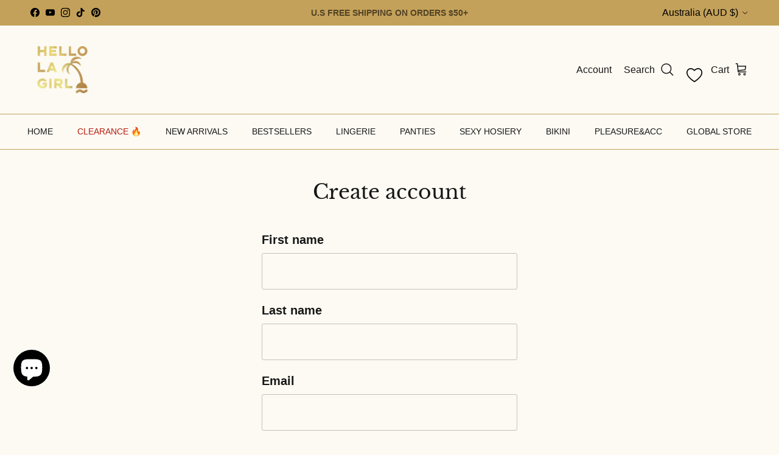

--- FILE ---
content_type: text/html; charset=utf-8
request_url: https://www.hellolagirl.com/en-au/account/register
body_size: 81258
content:
<!doctype html>
<html class="no-js" lang="en" dir="ltr">
<head>
	<script id="pandectes-rules">   /* PANDECTES-GDPR: DO NOT MODIFY AUTO GENERATED CODE OF THIS SCRIPT */      window.PandectesSettings = {"store":{"id":60581675253,"plan":"basic","theme":"VIP Cart Optimization - Subscribfy fix","primaryLocale":"en","adminMode":false,"headless":false,"storefrontRootDomain":"","checkoutRootDomain":"","storefrontAccessToken":""},"tsPublished":1752832997,"declaration":{"showPurpose":false,"showProvider":false,"declIntroText":"We use cookies to optimize website functionality, analyze the performance, and provide personalized experience to you. Some cookies are essential to make the website operate and function correctly. Those cookies cannot be disabled. In this window you can manage your preference of cookies.","showDateGenerated":true},"language":{"unpublished":[],"languageMode":"Single","fallbackLanguage":"en","languageDetection":"browser","languagesSupported":[]},"texts":{"managed":{"headerText":{"en":"We respect your privacy"},"consentText":{"en":"This website uses cookies to ensure you get the best experience."},"linkText":{"en":"Learn more"},"imprintText":{"en":"Imprint"},"googleLinkText":{"en":"Google's Privacy Terms"},"allowButtonText":{"en":"Accept"},"denyButtonText":{"en":"Decline"},"dismissButtonText":{"en":"Ok"},"leaveSiteButtonText":{"en":"Leave this site"},"preferencesButtonText":{"en":"Preferences"},"cookiePolicyText":{"en":"Cookie policy"},"preferencesPopupTitleText":{"en":"Manage consent preferences"},"preferencesPopupIntroText":{"en":"We use cookies to optimize website functionality, analyze the performance, and provide personalized experience to you. Some cookies are essential to make the website operate and function correctly. Those cookies cannot be disabled. In this window you can manage your preference of cookies."},"preferencesPopupSaveButtonText":{"en":"Save preferences"},"preferencesPopupCloseButtonText":{"en":"Close"},"preferencesPopupAcceptAllButtonText":{"en":"Accept all"},"preferencesPopupRejectAllButtonText":{"en":"Reject all"},"cookiesDetailsText":{"en":"Cookies details"},"preferencesPopupAlwaysAllowedText":{"en":"Always allowed"},"accessSectionParagraphText":{"en":"You have the right to request access to your data at any time."},"accessSectionTitleText":{"en":"Data portability"},"accessSectionAccountInfoActionText":{"en":"Personal data"},"accessSectionDownloadReportActionText":{"en":"Request export"},"accessSectionGDPRRequestsActionText":{"en":"Data subject requests"},"accessSectionOrdersRecordsActionText":{"en":"Orders"},"rectificationSectionParagraphText":{"en":"You have the right to request your data to be updated whenever you think it is appropriate."},"rectificationSectionTitleText":{"en":"Data Rectification"},"rectificationCommentPlaceholder":{"en":"Describe what you want to be updated"},"rectificationCommentValidationError":{"en":"Comment is required"},"rectificationSectionEditAccountActionText":{"en":"Request an update"},"erasureSectionTitleText":{"en":"Right to be forgotten"},"erasureSectionParagraphText":{"en":"You have the right to ask all your data to be erased. After that, you will no longer be able to access your account."},"erasureSectionRequestDeletionActionText":{"en":"Request personal data deletion"},"consentDate":{"en":"Consent date"},"consentId":{"en":"Consent ID"},"consentSectionChangeConsentActionText":{"en":"Change consent preference"},"consentSectionConsentedText":{"en":"You consented to the cookies policy of this website on"},"consentSectionNoConsentText":{"en":"You have not consented to the cookies policy of this website."},"consentSectionTitleText":{"en":"Your cookie consent"},"consentStatus":{"en":"Consent preference"},"confirmationFailureMessage":{"en":"Your request was not verified. Please try again and if problem persists, contact store owner for assistance"},"confirmationFailureTitle":{"en":"A problem occurred"},"confirmationSuccessMessage":{"en":"We will soon get back to you as to your request."},"confirmationSuccessTitle":{"en":"Your request is verified"},"guestsSupportEmailFailureMessage":{"en":"Your request was not submitted. Please try again and if problem persists, contact store owner for assistance."},"guestsSupportEmailFailureTitle":{"en":"A problem occurred"},"guestsSupportEmailPlaceholder":{"en":"E-mail address"},"guestsSupportEmailSuccessMessage":{"en":"If you are registered as a customer of this store, you will soon receive an email with instructions on how to proceed."},"guestsSupportEmailSuccessTitle":{"en":"Thank you for your request"},"guestsSupportEmailValidationError":{"en":"Email is not valid"},"guestsSupportInfoText":{"en":"Please login with your customer account to further proceed."},"submitButton":{"en":"Submit"},"submittingButton":{"en":"Submitting..."},"cancelButton":{"en":"Cancel"},"declIntroText":{"en":"We use cookies to optimize website functionality, analyze the performance, and provide personalized experience to you. Some cookies are essential to make the website operate and function correctly. Those cookies cannot be disabled. In this window you can manage your preference of cookies."},"declName":{"en":"Name"},"declPurpose":{"en":"Purpose"},"declType":{"en":"Type"},"declRetention":{"en":"Retention"},"declProvider":{"en":"Provider"},"declFirstParty":{"en":"First-party"},"declThirdParty":{"en":"Third-party"},"declSeconds":{"en":"seconds"},"declMinutes":{"en":"minutes"},"declHours":{"en":"hours"},"declDays":{"en":"days"},"declMonths":{"en":"months"},"declYears":{"en":"years"},"declSession":{"en":"Session"},"declDomain":{"en":"Domain"},"declPath":{"en":"Path"}},"categories":{"strictlyNecessaryCookiesTitleText":{"en":"Strictly necessary cookies"},"strictlyNecessaryCookiesDescriptionText":{"en":"These cookies are essential in order to enable you to move around the website and use its features, such as accessing secure areas of the website. The website cannot function properly without these cookies."},"functionalityCookiesTitleText":{"en":"Functional cookies"},"functionalityCookiesDescriptionText":{"en":"These cookies enable the site to provide enhanced functionality and personalisation. They may be set by us or by third party providers whose services we have added to our pages. If you do not allow these cookies then some or all of these services may not function properly."},"performanceCookiesTitleText":{"en":"Performance cookies"},"performanceCookiesDescriptionText":{"en":"These cookies enable us to monitor and improve the performance of our website. For example, they allow us to count visits, identify traffic sources and see which parts of the site are most popular."},"targetingCookiesTitleText":{"en":"Targeting cookies"},"targetingCookiesDescriptionText":{"en":"These cookies may be set through our site by our advertising partners. They may be used by those companies to build a profile of your interests and show you relevant adverts on other sites.    They do not store directly personal information, but are based on uniquely identifying your browser and internet device. If you do not allow these cookies, you will experience less targeted advertising."},"unclassifiedCookiesTitleText":{"en":"Unclassified cookies"},"unclassifiedCookiesDescriptionText":{"en":"Unclassified cookies are cookies that we are in the process of classifying, together with the providers of individual cookies."}},"auto":{}},"library":{"previewMode":false,"fadeInTimeout":0,"defaultBlocked":7,"showLink":true,"showImprintLink":false,"showGoogleLink":false,"enabled":true,"cookie":{"expiryDays":365,"secure":true,"domain":""},"dismissOnScroll":false,"dismissOnWindowClick":false,"dismissOnTimeout":false,"palette":{"popup":{"background":"#FFFFFF","backgroundForCalculations":{"a":1,"b":255,"g":255,"r":255},"text":"#000000"},"button":{"background":"transparent","backgroundForCalculations":{"a":1,"b":255,"g":255,"r":255},"text":"#000000","textForCalculation":{"a":1,"b":0,"g":0,"r":0},"border":"#000000"}},"content":{"href":"https://hellolagirl.myshopify.com/policies/privacy-policy","imprintHref":"/","close":"&#10005;","target":"","logo":"<img class=\"cc-banner-logo\" style=\"max-height: 40px;\" src=\"https://cdn.shopify.com/s/files/1/0605/8167/5253/t/47/assets/pandectes-logo.png?v=1752829710\" alt=\"Cookie banner\" />"},"window":"<div role=\"dialog\" aria-label=\"We respect your privacy\" aria-describedby=\"cookieconsent:desc\" id=\"pandectes-banner\" class=\"cc-window-wrapper cc-top-wrapper\"><div class=\"pd-cookie-banner-window cc-window {{classes}}\"><!--googleoff: all-->{{children}}<!--googleon: all--></div></div>","compliance":{"opt-both":"<div class=\"cc-compliance cc-highlight\">{{deny}}{{allow}}</div>"},"type":"opt-both","layouts":{"basic":"{{logo}}{{messagelink}}{{compliance}}{{close}}"},"position":"top","theme":"wired","revokable":true,"animateRevokable":false,"revokableReset":false,"revokableLogoUrl":"https://cdn.shopify.com/s/files/1/0605/8167/5253/t/47/assets/pandectes-reopen-logo.png?v=1752829710","revokablePlacement":"bottom-left","revokableMarginHorizontal":15,"revokableMarginVertical":15,"static":false,"autoAttach":true,"hasTransition":true,"blacklistPage":[""],"elements":{"close":"<button aria-label=\"Close\" type=\"button\" class=\"cc-close\">{{close}}</button>","dismiss":"<button type=\"button\" class=\"cc-btn cc-btn-decision cc-dismiss\">{{dismiss}}</button>","allow":"<button type=\"button\" class=\"cc-btn cc-btn-decision cc-allow\">{{allow}}</button>","deny":"<button type=\"button\" class=\"cc-btn cc-btn-decision cc-deny\">{{deny}}</button>","preferences":"<button type=\"button\" class=\"cc-btn cc-settings\" onclick=\"Pandectes.fn.openPreferences()\">{{preferences}}</button>"}},"geolocation":{"brOnly":false,"caOnly":false,"chOnly":false,"euOnly":false,"jpOnly":false,"thOnly":false,"canadaOnly":false,"globalVisibility":true},"dsr":{"guestsSupport":false,"accessSectionDownloadReportAuto":false},"banner":{"resetTs":1704263607,"extraCss":"        .cc-banner-logo {max-width: 24em!important;}    @media(min-width: 768px) {.cc-window.cc-floating{max-width: 24em!important;width: 24em!important;}}    .cc-message, .pd-cookie-banner-window .cc-header, .cc-logo {text-align: left}    .cc-window-wrapper{z-index: 2147483647;}    .cc-window{z-index: 2147483647;font-family: inherit;}    .pd-cookie-banner-window .cc-header{font-family: inherit;}    .pd-cp-ui{font-family: inherit; background-color: #FFFFFF;color:#000000;}    button.pd-cp-btn, a.pd-cp-btn{}    input + .pd-cp-preferences-slider{background-color: rgba(0, 0, 0, 0.3)}    .pd-cp-scrolling-section::-webkit-scrollbar{background-color: rgba(0, 0, 0, 0.3)}    input:checked + .pd-cp-preferences-slider{background-color: rgba(0, 0, 0, 1)}    .pd-cp-scrolling-section::-webkit-scrollbar-thumb {background-color: rgba(0, 0, 0, 1)}    .pd-cp-ui-close{color:#000000;}    .pd-cp-preferences-slider:before{background-color: #FFFFFF}    .pd-cp-title:before {border-color: #000000!important}    .pd-cp-preferences-slider{background-color:#000000}    .pd-cp-toggle{color:#000000!important}    @media(max-width:699px) {.pd-cp-ui-close-top svg {fill: #000000}}    .pd-cp-toggle:hover,.pd-cp-toggle:visited,.pd-cp-toggle:active{color:#000000!important}    .pd-cookie-banner-window {box-shadow: 0 0 18px rgb(0 0 0 / 20%);}  ","customJavascript":{},"showPoweredBy":false,"logoHeight":40,"hybridStrict":false,"cookiesBlockedByDefault":"7","isActive":false,"implicitSavePreferences":false,"cookieIcon":false,"blockBots":false,"showCookiesDetails":true,"hasTransition":true,"blockingPage":false,"showOnlyLandingPage":false,"leaveSiteUrl":"https://www.google.com","linkRespectStoreLang":false},"cookies":{"0":[],"1":[],"2":[],"4":[],"8":[{"name":"cf_chl_2","type":"http","domain":"www.hellolagirl.com","path":"/","provider":"Unknown","firstParty":true,"retention":"1 hour(s)","expires":1,"unit":"declHours","purpose":{"en":""}}]},"blocker":{"isActive":false,"googleConsentMode":{"id":"","analyticsId":"","isActive":false,"adStorageCategory":4,"analyticsStorageCategory":2,"personalizationStorageCategory":1,"functionalityStorageCategory":1,"customEvent":true,"securityStorageCategory":0,"redactData":true,"urlPassthrough":false},"facebookPixel":{"id":"","isActive":false,"ldu":false},"microsoft":{},"rakuten":{"isActive":false,"cmp":false,"ccpa":false},"gpcIsActive":false,"defaultBlocked":7,"patterns":{"whiteList":[],"blackList":{"1":[],"2":[],"4":[],"8":[]},"iframesWhiteList":[],"iframesBlackList":{"1":[],"2":[],"4":[],"8":[]},"beaconsWhiteList":[],"beaconsBlackList":{"1":[],"2":[],"4":[],"8":[]}}}}      !function(){"use strict";window.PandectesRules=window.PandectesRules||{},window.PandectesRules.manualBlacklist={1:[],2:[],4:[]},window.PandectesRules.blacklistedIFrames={1:[],2:[],4:[]},window.PandectesRules.blacklistedCss={1:[],2:[],4:[]},window.PandectesRules.blacklistedBeacons={1:[],2:[],4:[]};var e="javascript/blocked";function t(e){return new RegExp(e.replace(/[/\\.+?$()]/g,"\\$&").replace("*","(.*)"))}var n=function(e){var t=arguments.length>1&&void 0!==arguments[1]?arguments[1]:"log";new URLSearchParams(window.location.search).get("log")&&console[t]("PandectesRules: ".concat(e))};function a(e){var t=document.createElement("script");t.async=!0,t.src=e,document.head.appendChild(t)}function r(e,t){(null==t||t>e.length)&&(t=e.length);for(var n=0,a=Array(t);n<t;n++)a[n]=e[n];return a}function o(e,t,n){return(t=function(e){var t=function(e,t){if("object"!=typeof e||!e)return e;var n=e[Symbol.toPrimitive];if(void 0!==n){var a=n.call(e,t||"default");if("object"!=typeof a)return a;throw new TypeError("@@toPrimitive must return a primitive value.")}return("string"===t?String:Number)(e)}(e,"string");return"symbol"==typeof t?t:t+""}(t))in e?Object.defineProperty(e,t,{value:n,enumerable:!0,configurable:!0,writable:!0}):e[t]=n,e}function i(e,t){var n=Object.keys(e);if(Object.getOwnPropertySymbols){var a=Object.getOwnPropertySymbols(e);t&&(a=a.filter((function(t){return Object.getOwnPropertyDescriptor(e,t).enumerable}))),n.push.apply(n,a)}return n}function s(e){for(var t=1;t<arguments.length;t++){var n=null!=arguments[t]?arguments[t]:{};t%2?i(Object(n),!0).forEach((function(t){o(e,t,n[t])})):Object.getOwnPropertyDescriptors?Object.defineProperties(e,Object.getOwnPropertyDescriptors(n)):i(Object(n)).forEach((function(t){Object.defineProperty(e,t,Object.getOwnPropertyDescriptor(n,t))}))}return e}function c(e,t){return function(e){if(Array.isArray(e))return e}(e)||function(e,t){var n=null==e?null:"undefined"!=typeof Symbol&&e[Symbol.iterator]||e["@@iterator"];if(null!=n){var a,r,o,i,s=[],c=!0,l=!1;try{if(o=(n=n.call(e)).next,0===t){if(Object(n)!==n)return;c=!1}else for(;!(c=(a=o.call(n)).done)&&(s.push(a.value),s.length!==t);c=!0);}catch(e){l=!0,r=e}finally{try{if(!c&&null!=n.return&&(i=n.return(),Object(i)!==i))return}finally{if(l)throw r}}return s}}(e,t)||d(e,t)||function(){throw new TypeError("Invalid attempt to destructure non-iterable instance.\nIn order to be iterable, non-array objects must have a [Symbol.iterator]() method.")}()}function l(e){return function(e){if(Array.isArray(e))return r(e)}(e)||function(e){if("undefined"!=typeof Symbol&&null!=e[Symbol.iterator]||null!=e["@@iterator"])return Array.from(e)}(e)||d(e)||function(){throw new TypeError("Invalid attempt to spread non-iterable instance.\nIn order to be iterable, non-array objects must have a [Symbol.iterator]() method.")}()}function d(e,t){if(e){if("string"==typeof e)return r(e,t);var n={}.toString.call(e).slice(8,-1);return"Object"===n&&e.constructor&&(n=e.constructor.name),"Map"===n||"Set"===n?Array.from(e):"Arguments"===n||/^(?:Ui|I)nt(?:8|16|32)(?:Clamped)?Array$/.test(n)?r(e,t):void 0}}var u=window.PandectesRulesSettings||window.PandectesSettings,f=!(void 0===window.dataLayer||!Array.isArray(window.dataLayer)||!window.dataLayer.some((function(e){return"pandectes_full_scan"===e.event}))),g=function(){var e,t=arguments.length>0&&void 0!==arguments[0]?arguments[0]:"_pandectes_gdpr",n=("; "+document.cookie).split("; "+t+"=");if(n.length<2)e={};else{var a=n.pop().split(";");e=window.atob(a.shift())}var r=function(e){try{return JSON.parse(e)}catch(e){return!1}}(e);return!1!==r?r:e}(),p=u.banner.isActive,h=u.blocker,y=h.defaultBlocked,v=h.patterns,w=g&&null!==g.preferences&&void 0!==g.preferences?g.preferences:null,m=f?0:p?null===w?y:w:0,b={1:!(1&m),2:!(2&m),4:!(4&m)},k=v.blackList,_=v.whiteList,S=v.iframesBlackList,L=v.iframesWhiteList,A=v.beaconsBlackList,C=v.beaconsWhiteList,P={blackList:[],whiteList:[],iframesBlackList:{1:[],2:[],4:[],8:[]},iframesWhiteList:[],beaconsBlackList:{1:[],2:[],4:[],8:[]},beaconsWhiteList:[]};[1,2,4].map((function(e){var n;b[e]||((n=P.blackList).push.apply(n,l(k[e].length?k[e].map(t):[])),P.iframesBlackList[e]=S[e].length?S[e].map(t):[],P.beaconsBlackList[e]=A[e].length?A[e].map(t):[])})),P.whiteList=_.length?_.map(t):[],P.iframesWhiteList=L.length?L.map(t):[],P.beaconsWhiteList=C.length?C.map(t):[];var E={scripts:[],iframes:{1:[],2:[],4:[]},beacons:{1:[],2:[],4:[]},css:{1:[],2:[],4:[]}},O=function(t,n){return t&&(!n||n!==e)&&(!P.blackList||P.blackList.some((function(e){return e.test(t)})))&&(!P.whiteList||P.whiteList.every((function(e){return!e.test(t)})))},T=function(e,t){var n=P.iframesBlackList[t],a=P.iframesWhiteList;return e&&(!n||n.some((function(t){return t.test(e)})))&&(!a||a.every((function(t){return!t.test(e)})))},B=function(e,t){var n=P.beaconsBlackList[t],a=P.beaconsWhiteList;return e&&(!n||n.some((function(t){return t.test(e)})))&&(!a||a.every((function(t){return!t.test(e)})))},I=new MutationObserver((function(e){for(var t=0;t<e.length;t++)for(var n=e[t].addedNodes,a=0;a<n.length;a++){var r=n[a],o=r.dataset&&r.dataset.cookiecategory;if(1===r.nodeType&&"LINK"===r.tagName){var i=r.dataset&&r.dataset.href;if(i&&o)switch(o){case"functionality":case"C0001":E.css[1].push(i);break;case"performance":case"C0002":E.css[2].push(i);break;case"targeting":case"C0003":E.css[4].push(i)}}}})),j=new MutationObserver((function(t){for(var a=0;a<t.length;a++)for(var r=t[a].addedNodes,o=function(){var t=r[i],a=t.src||t.dataset&&t.dataset.src,o=t.dataset&&t.dataset.cookiecategory;if(1===t.nodeType&&"IFRAME"===t.tagName){if(a){var s=!1;T(a,1)||"functionality"===o||"C0001"===o?(s=!0,E.iframes[1].push(a)):T(a,2)||"performance"===o||"C0002"===o?(s=!0,E.iframes[2].push(a)):(T(a,4)||"targeting"===o||"C0003"===o)&&(s=!0,E.iframes[4].push(a)),s&&(t.removeAttribute("src"),t.setAttribute("data-src",a))}}else if(1===t.nodeType&&"IMG"===t.tagName){if(a){var c=!1;B(a,1)?(c=!0,E.beacons[1].push(a)):B(a,2)?(c=!0,E.beacons[2].push(a)):B(a,4)&&(c=!0,E.beacons[4].push(a)),c&&(t.removeAttribute("src"),t.setAttribute("data-src",a))}}else if(1===t.nodeType&&"SCRIPT"===t.tagName){var l=t.type,d=!1;if(O(a,l)?(n("rule blocked: ".concat(a)),d=!0):a&&o?n("manually blocked @ ".concat(o,": ").concat(a)):o&&n("manually blocked @ ".concat(o,": inline code")),d){E.scripts.push([t,l]),t.type=e;var u=function(n){t.getAttribute("type")===e&&n.preventDefault(),t.removeEventListener("beforescriptexecute",u)};t.addEventListener("beforescriptexecute",u),t.parentElement&&t.parentElement.removeChild(t)}}},i=0;i<r.length;i++)o()})),R=document.createElement,U={src:Object.getOwnPropertyDescriptor(HTMLScriptElement.prototype,"src"),type:Object.getOwnPropertyDescriptor(HTMLScriptElement.prototype,"type")};window.PandectesRules.unblockCss=function(e){var t=E.css[e]||[];t.length&&n("Unblocking CSS for ".concat(e)),t.forEach((function(e){var t=document.querySelector('link[data-href^="'.concat(e,'"]'));t.removeAttribute("data-href"),t.href=e})),E.css[e]=[]},window.PandectesRules.unblockIFrames=function(e){var t=E.iframes[e]||[];t.length&&n("Unblocking IFrames for ".concat(e)),P.iframesBlackList[e]=[],t.forEach((function(e){var t=document.querySelector('iframe[data-src^="'.concat(e,'"]'));t.removeAttribute("data-src"),t.src=e})),E.iframes[e]=[]},window.PandectesRules.unblockBeacons=function(e){var t=E.beacons[e]||[];t.length&&n("Unblocking Beacons for ".concat(e)),P.beaconsBlackList[e]=[],t.forEach((function(e){var t=document.querySelector('img[data-src^="'.concat(e,'"]'));t.removeAttribute("data-src"),t.src=e})),E.beacons[e]=[]},window.PandectesRules.unblockInlineScripts=function(e){var t=1===e?"functionality":2===e?"performance":"targeting",a=document.querySelectorAll('script[type="javascript/blocked"][data-cookiecategory="'.concat(t,'"]'));n("unblockInlineScripts: ".concat(a.length," in ").concat(t)),a.forEach((function(e){var t=document.createElement("script");t.type="text/javascript",e.hasAttribute("src")?t.src=e.getAttribute("src"):t.textContent=e.textContent,document.head.appendChild(t),e.parentNode.removeChild(e)}))},window.PandectesRules.unblockInlineCss=function(e){var t=1===e?"functionality":2===e?"performance":"targeting",a=document.querySelectorAll('link[data-cookiecategory="'.concat(t,'"]'));n("unblockInlineCss: ".concat(a.length," in ").concat(t)),a.forEach((function(e){e.href=e.getAttribute("data-href")}))},window.PandectesRules.unblock=function(e){e.length<1?(P.blackList=[],P.whiteList=[],P.iframesBlackList=[],P.iframesWhiteList=[]):(P.blackList&&(P.blackList=P.blackList.filter((function(t){return e.every((function(e){return"string"==typeof e?!t.test(e):e instanceof RegExp?t.toString()!==e.toString():void 0}))}))),P.whiteList&&(P.whiteList=[].concat(l(P.whiteList),l(e.map((function(e){if("string"==typeof e){var n=".*"+t(e)+".*";if(P.whiteList.every((function(e){return e.toString()!==n.toString()})))return new RegExp(n)}else if(e instanceof RegExp&&P.whiteList.every((function(t){return t.toString()!==e.toString()})))return e;return null})).filter(Boolean)))));var a=0;l(E.scripts).forEach((function(e,t){var n=c(e,2),r=n[0],o=n[1];if(function(e){var t=e.getAttribute("src");return P.blackList&&P.blackList.every((function(e){return!e.test(t)}))||P.whiteList&&P.whiteList.some((function(e){return e.test(t)}))}(r)){for(var i=document.createElement("script"),s=0;s<r.attributes.length;s++){var l=r.attributes[s];"src"!==l.name&&"type"!==l.name&&i.setAttribute(l.name,r.attributes[s].value)}i.setAttribute("src",r.src),i.setAttribute("type",o||"application/javascript"),document.head.appendChild(i),E.scripts.splice(t-a,1),a++}})),0==P.blackList.length&&0===P.iframesBlackList[1].length&&0===P.iframesBlackList[2].length&&0===P.iframesBlackList[4].length&&0===P.beaconsBlackList[1].length&&0===P.beaconsBlackList[2].length&&0===P.beaconsBlackList[4].length&&(n("Disconnecting observers"),j.disconnect(),I.disconnect())};var D=u.store,N=D.adminMode,M=D.headless,z=D.storefrontRootDomain,x=D.checkoutRootDomain,F=D.storefrontAccessToken,q=u.banner.isActive,W=u.blocker.defaultBlocked;q&&function(e){if(window.Shopify&&window.Shopify.customerPrivacy)e();else{var t=null;window.Shopify&&window.Shopify.loadFeatures&&window.Shopify.trackingConsent?e():t=setInterval((function(){window.Shopify&&window.Shopify.loadFeatures&&(clearInterval(t),window.Shopify.loadFeatures([{name:"consent-tracking-api",version:"0.1"}],(function(t){t?n("Shopify.customerPrivacy API - failed to load"):(n("shouldShowBanner() -> ".concat(window.Shopify.trackingConsent.shouldShowBanner()," | saleOfDataRegion() -> ").concat(window.Shopify.trackingConsent.saleOfDataRegion())),e())})))}),10)}}((function(){!function(){var e=window.Shopify.trackingConsent;if(!1!==e.shouldShowBanner()||null!==w||7!==W)try{var t=N&&!(window.Shopify&&window.Shopify.AdminBarInjector),a={preferences:!(1&m)||f||t,analytics:!(2&m)||f||t,marketing:!(4&m)||f||t};M&&(a.headlessStorefront=!0,a.storefrontRootDomain=null!=z&&z.length?z:window.location.hostname,a.checkoutRootDomain=null!=x&&x.length?x:"checkout.".concat(window.location.hostname),a.storefrontAccessToken=null!=F&&F.length?F:""),e.firstPartyMarketingAllowed()===a.marketing&&e.analyticsProcessingAllowed()===a.analytics&&e.preferencesProcessingAllowed()===a.preferences||e.setTrackingConsent(a,(function(e){e&&e.error?n("Shopify.customerPrivacy API - failed to setTrackingConsent"):n("setTrackingConsent(".concat(JSON.stringify(a),")"))}))}catch(e){n("Shopify.customerPrivacy API - exception")}}(),function(){if(M){var e=window.Shopify.trackingConsent,t=e.currentVisitorConsent();if(navigator.globalPrivacyControl&&""===t.sale_of_data){var a={sale_of_data:!1,headlessStorefront:!0};a.storefrontRootDomain=null!=z&&z.length?z:window.location.hostname,a.checkoutRootDomain=null!=x&&x.length?x:"checkout.".concat(window.location.hostname),a.storefrontAccessToken=null!=F&&F.length?F:"",e.setTrackingConsent(a,(function(e){e&&e.error?n("Shopify.customerPrivacy API - failed to setTrackingConsent({".concat(JSON.stringify(a),")")):n("setTrackingConsent(".concat(JSON.stringify(a),")"))}))}}}()}));var H=["AT","BE","BG","HR","CY","CZ","DK","EE","FI","FR","DE","GR","HU","IE","IT","LV","LT","LU","MT","NL","PL","PT","RO","SK","SI","ES","SE","GB","LI","NO","IS"],J="[Pandectes :: Google Consent Mode debug]:";function G(){var e=arguments.length<=0?void 0:arguments[0],t=arguments.length<=1?void 0:arguments[1],n=arguments.length<=2?void 0:arguments[2];if("consent"!==e)return"config"===e?"config":void 0;var a=n.ad_storage,r=n.ad_user_data,o=n.ad_personalization,i=n.functionality_storage,s=n.analytics_storage,c=n.personalization_storage,l={Command:e,Mode:t,ad_storage:a,ad_user_data:r,ad_personalization:o,functionality_storage:i,analytics_storage:s,personalization_storage:c,security_storage:n.security_storage};return console.table(l),"default"===t&&("denied"===a&&"denied"===r&&"denied"===o&&"denied"===i&&"denied"===s&&"denied"===c||console.warn("".concat(J,' all types in a "default" command should be set to "denied" except for security_storage that should be set to "granted"'))),t}var V=!1,K=!1;function Z(e){e&&("default"===e?(V=!0,K&&console.warn("".concat(J,' "default" command was sent but there was already an "update" command before it.'))):"update"===e?(K=!0,V||console.warn("".concat(J,' "update" command was sent but there was no "default" command before it.'))):"config"===e&&(V||console.warn("".concat(J,' a tag read consent state before a "default" command was sent.'))))}var $=u.banner,Y=$.isActive,X=$.hybridStrict,Q=u.geolocation,ee=Q.caOnly,te=void 0!==ee&&ee,ne=Q.euOnly,ae=void 0!==ne&&ne,re=Q.brOnly,oe=void 0!==re&&re,ie=Q.jpOnly,se=void 0!==ie&&ie,ce=Q.thOnly,le=void 0!==ce&&ce,de=Q.chOnly,ue=void 0!==de&&de,fe=Q.zaOnly,ge=void 0!==fe&&fe,pe=Q.canadaOnly,he=void 0!==pe&&pe,ye=Q.globalVisibility,ve=void 0===ye||ye,we=u.blocker,me=we.defaultBlocked,be=void 0===me?7:me,ke=we.googleConsentMode,_e=ke.isActive;ke.customEvent;var Se=ke.id,Le=void 0===Se?"":Se,Ae=ke.analyticsId,Ce=void 0===Ae?"":Ae,Pe=ke.adwordsId,Ee=void 0===Pe?"":Pe,Oe=ke.redactData,Te=ke.urlPassthrough,Be=ke.adStorageCategory,Ie=ke.analyticsStorageCategory,je=ke.functionalityStorageCategory,Re=ke.personalizationStorageCategory,Ue=ke.securityStorageCategory,De=ke.dataLayerProperty,Ne=void 0===De?"dataLayer":De,Me=ke.waitForUpdate,ze=void 0===Me?0:Me,xe=ke.useNativeChannel,Fe=void 0!==xe&&xe,qe=ke.debugMode,We=void 0!==qe&&qe;function He(){window[Ne].push(arguments)}window[Ne]=window[Ne]||[];var Je,Ge={hasInitialized:!1,useNativeChannel:!1,ads_data_redaction:!1,url_passthrough:!1,data_layer_property:"dataLayer",storage:{ad_storage:"granted",ad_user_data:"granted",ad_personalization:"granted",analytics_storage:"granted",functionality_storage:"granted",personalization_storage:"granted",security_storage:"granted"}};if(Y&&_e){We&&(Je=Ne||"dataLayer",window[Je].forEach((function(e){Z(G.apply(void 0,l(e)))})),window[Je].push=function(){for(var e=arguments.length,t=new Array(e),n=0;n<e;n++)t[n]=arguments[n];return Z(G.apply(void 0,l(t[0]))),Array.prototype.push.apply(this,t)});var Ve=0===(be&Be)?"granted":"denied",Ke=0===(be&Ie)?"granted":"denied",Ze=0===(be&je)?"granted":"denied",$e=0===(be&Re)?"granted":"denied",Ye=0===(be&Ue)?"granted":"denied";Ge.hasInitialized=!0,Ge.useNativeChannel=Fe,Ge.url_passthrough=Te,Ge.ads_data_redaction="denied"===Ve&&Oe,Ge.storage.ad_storage=Ve,Ge.storage.ad_user_data=Ve,Ge.storage.ad_personalization=Ve,Ge.storage.analytics_storage=Ke,Ge.storage.functionality_storage=Ze,Ge.storage.personalization_storage=$e,Ge.storage.security_storage=Ye,Ge.data_layer_property=Ne||"dataLayer",He("set","developer_id.dMTZkMj",!0),Ge.ads_data_redaction&&He("set","ads_data_redaction",Ge.ads_data_redaction),Ge.url_passthrough&&He("set","url_passthrough",Ge.url_passthrough),function(){var e=m!==be?{wait_for_update:ze||500}:ze?{wait_for_update:ze}:{};ve&&!X?He("consent","default",s(s({},Ge.storage),e)):(He("consent","default",s(s(s({},Ge.storage),e),{},{region:[].concat(l(ae||X?H:[]),l(te&&!X?["US-CA","US-VA","US-CT","US-UT","US-CO","US-MT","US-TX","US-OR","US-IA","US-NE","US-NH","US-DE","US-NJ","US-TN","US-MN"]:[]),l(oe&&!X?["BR"]:[]),l(se&&!X?["JP"]:[]),l(he&&!X?["CA"]:[]),l(le&&!X?["TH"]:[]),l(ue&&!X?["CH"]:[]),l(ge&&!X?["ZA"]:[]))})),He("consent","default",{ad_storage:"granted",ad_user_data:"granted",ad_personalization:"granted",analytics_storage:"granted",functionality_storage:"granted",personalization_storage:"granted",security_storage:"granted"}));if(null!==w){var t=0===(m&Be)?"granted":"denied",n=0===(m&Ie)?"granted":"denied",r=0===(m&je)?"granted":"denied",o=0===(m&Re)?"granted":"denied",i=0===(m&Ue)?"granted":"denied";Ge.storage.ad_storage=t,Ge.storage.ad_user_data=t,Ge.storage.ad_personalization=t,Ge.storage.analytics_storage=n,Ge.storage.functionality_storage=r,Ge.storage.personalization_storage=o,Ge.storage.security_storage=i,He("consent","update",Ge.storage)}He("js",new Date);var c="https://www.googletagmanager.com";if(Le.length){var d=Le.split(",");window[Ge.data_layer_property].push({"gtm.start":(new Date).getTime(),event:"gtm.js"});for(var u=0;u<d.length;u++){var f="dataLayer"!==Ge.data_layer_property?"&l=".concat(Ge.data_layer_property):"";a("".concat(c,"/gtm.js?id=").concat(d[u].trim()).concat(f))}}if(Ce.length)for(var g=Ce.split(","),p=0;p<g.length;p++){var h=g[p].trim();h.length&&(a("".concat(c,"/gtag/js?id=").concat(h)),He("config",h,{send_page_view:!1}))}if(Ee.length)for(var y=Ee.split(","),v=0;v<y.length;v++){var b=y[v].trim();b.length&&(a("".concat(c,"/gtag/js?id=").concat(b)),He("config",b,{allow_enhanced_conversions:!0}))}}()}var Xe=u.blocker,Qe=Xe.klaviyoIsActive,et=Xe.googleConsentMode.adStorageCategory;Qe&&window.addEventListener("PandectesEvent_OnConsent",(function(e){var t=e.detail.preferences;if(null!=t){var n=0===(t&et)?"granted":"denied";void 0!==window.klaviyo&&window.klaviyo.isIdentified()&&window.klaviyo.push(["identify",{ad_personalization:n,ad_user_data:n}])}})),u.banner.revokableTrigger&&(window.onload=function(){document.querySelectorAll('[href*="#reopenBanner"]').forEach((function(e){e.onclick=function(e){e.preventDefault(),window.Pandectes.fn.revokeConsent()}}))});var tt=u.banner.isActive,nt=u.blocker,at=nt.defaultBlocked,rt=void 0===at?7:at,ot=nt.microsoft,it=ot.isActive,st=ot.uetTags,ct=ot.dataLayerProperty,lt=void 0===ct?"uetq":ct,dt={hasInitialized:!1,data_layer_property:"uetq",storage:{ad_storage:"granted"}};if(tt&&it){if(function(e,t,n){var a=new Date;a.setTime(a.getTime()+24*n*60*60*1e3);var r="expires="+a.toUTCString();document.cookie="".concat(e,"=").concat(t,"; ").concat(r,"; path=/; secure; samesite=strict")}("_uetmsdns","0",365),st.length)for(var ut=st.split(","),ft=0;ft<ut.length;ft++)ut[ft].trim().length&&ht(ut[ft]);var gt=4&rt?"denied":"granted";if(dt.hasInitialized=!0,dt.storage.ad_storage=gt,window[lt]=window[lt]||[],window[lt].push("consent","default",dt.storage),null!==w){var pt=4&m?"denied":"granted";dt.storage.ad_storage=pt,window[lt].push("consent","update",dt.storage)}}function ht(e){var t=document.createElement("script");t.type="text/javascript",t.src="//bat.bing.com/bat.js",t.onload=function(){var t={ti:e,cookieFlags:"SameSite=None;Secure"};t.q=window[lt],window[lt]=new UET(t),window[lt].push("pageLoad")},document.head.appendChild(t)}window.PandectesRules.gcm=Ge;var yt=u.banner.isActive,vt=u.blocker.isActive;n("Prefs: ".concat(m," | Banner: ").concat(yt?"on":"off"," | Blocker: ").concat(vt?"on":"off"));var wt=null===w&&/\/checkouts\//.test(window.location.pathname);0!==m&&!1===f&&vt&&!wt&&(n("Blocker will execute"),document.createElement=function(){for(var t=arguments.length,n=new Array(t),a=0;a<t;a++)n[a]=arguments[a];if("script"!==n[0].toLowerCase())return R.bind?R.bind(document).apply(void 0,n):R;var r=R.bind(document).apply(void 0,n);try{Object.defineProperties(r,{src:s(s({},U.src),{},{set:function(t){O(t,r.type)&&U.type.set.call(this,e),U.src.set.call(this,t)}}),type:s(s({},U.type),{},{get:function(){var t=U.type.get.call(this);return t===e||O(this.src,t)?null:t},set:function(t){var n=O(r.src,r.type)?e:t;U.type.set.call(this,n)}})}),r.setAttribute=function(t,n){if("type"===t){var a=O(r.src,r.type)?e:n;U.type.set.call(r,a)}else"src"===t?(O(n,r.type)&&U.type.set.call(r,e),U.src.set.call(r,n)):HTMLScriptElement.prototype.setAttribute.call(r,t,n)}}catch(e){console.warn("Yett: unable to prevent script execution for script src ",r.src,".\n",'A likely cause would be because you are using a third-party browser extension that monkey patches the "document.createElement" function.')}return r},j.observe(document.documentElement,{childList:!0,subtree:!0}),I.observe(document.documentElement,{childList:!0,subtree:!0}))}();
</script>
<meta charset="utf-8">
<meta name="viewport" content="width=device-width,initial-scale=1">
<title>Create Account &ndash; Hello.LA.Girl</title><link rel="canonical" href="https://www.hellolagirl.com/en-au/account/register"><link rel="icon" href="//www.hellolagirl.com/cdn/shop/files/favio.jpg?crop=center&height=48&v=1701944020&width=48" type="image/jpg">
  <link rel="apple-touch-icon" href="//www.hellolagirl.com/cdn/shop/files/favio.jpg?crop=center&height=180&v=1701944020&width=180"><meta property="og:site_name" content="Hello.LA.Girl">
<meta property="og:url" content="https://www.hellolagirl.com/en-au/account/register">
<meta property="og:title" content="Create Account">
<meta property="og:type" content="website">
<meta property="og:description" content="Hello.LA.Girl® is a modern lingerie brand offering exquisite designs that empower women with confidence, elegance, and comfort. Our collection combines high-quality fabrics with affordable prices, ensuring every woman feels beautiful and stylish. Explore our lingerie for a perfect blend of luxury and everyday wear."><meta property="og:image" content="http://www.hellolagirl.com/cdn/shop/files/06_91718cfa-076b-4334-bcdd-eb1529b8ff73.jpg?crop=center&height=1200&v=1743149377&width=1200">
  <meta property="og:image:secure_url" content="https://www.hellolagirl.com/cdn/shop/files/06_91718cfa-076b-4334-bcdd-eb1529b8ff73.jpg?crop=center&height=1200&v=1743149377&width=1200">
  <meta property="og:image:width" content="4960">
  <meta property="og:image:height" content="2480"><meta name="twitter:card" content="summary_large_image">
<meta name="twitter:title" content="Create Account">
<meta name="twitter:description" content="Hello.LA.Girl® is a modern lingerie brand offering exquisite designs that empower women with confidence, elegance, and comfort. Our collection combines high-quality fabrics with affordable prices, ensuring every woman feels beautiful and stylish. Explore our lingerie for a perfect blend of luxury and everyday wear.">
<style>@font-face {
  font-family: "Libre Baskerville";
  font-weight: 400;
  font-style: normal;
  font-display: fallback;
  src: url("//www.hellolagirl.com/cdn/fonts/libre_baskerville/librebaskerville_n4.2ec9ee517e3ce28d5f1e6c6e75efd8a97e59c189.woff2") format("woff2"),
       url("//www.hellolagirl.com/cdn/fonts/libre_baskerville/librebaskerville_n4.323789551b85098885c8eccedfb1bd8f25f56007.woff") format("woff");
}
:root {
  --page-container-width:          2200px;
  --reading-container-width:       720px;
  --divider-opacity:               0.14;
  --gutter-large:                  30px;
  --gutter-desktop:                20px;
  --gutter-mobile:                 16px;
  --section-padding:               50px;
  --larger-section-padding:        80px;
  --larger-section-padding-mobile: 60px;
  --largest-section-padding:       110px;
  --aos-animate-duration:          0.6s;

  --base-font-family:              "system_ui", -apple-system, 'Segoe UI', Roboto, 'Helvetica Neue', 'Noto Sans', 'Liberation Sans', Arial, sans-serif, 'Apple Color Emoji', 'Segoe UI Emoji', 'Segoe UI Symbol', 'Noto Color Emoji';
  --base-font-weight:              400;
  --base-font-style:               normal;
  --heading-font-family:           "Libre Baskerville", serif;
  --heading-font-weight:           400;
  --heading-font-style:            normal;
  --logo-font-family:              "New York", Iowan Old Style, Apple Garamond, Baskerville, Times New Roman, Droid Serif, Times, Source Serif Pro, serif, Apple Color Emoji, Segoe UI Emoji, Segoe UI Symbol;
  --logo-font-weight:              400;
  --logo-font-style:               normal;
  --nav-font-family:               "system_ui", -apple-system, 'Segoe UI', Roboto, 'Helvetica Neue', 'Noto Sans', 'Liberation Sans', Arial, sans-serif, 'Apple Color Emoji', 'Segoe UI Emoji', 'Segoe UI Symbol', 'Noto Color Emoji';
  --nav-font-weight:               400;
  --nav-font-style:                normal;

  --base-text-size:20px;
  --base-line-height:              1.6;
  --input-text-size:20px;
  --smaller-text-size-1:16px;
  --smaller-text-size-2:18px;
  --smaller-text-size-3:17px;
  --smaller-text-size-4:16px;
  --larger-text-size:36px;
  --super-large-text-size:63px;
  --super-large-mobile-text-size:29px;
  --larger-mobile-text-size:29px;
  --logo-text-size:26px;--btn-letter-spacing: 0.08em;
    --btn-text-transform: uppercase;
    --button-text-size: 18px;
    --quickbuy-button-text-size: 13;
    --small-feature-link-font-size: 0.75em;
    --input-btn-padding-top:             1.2em;
    --input-btn-padding-bottom:          1.2em;--heading-text-transform:none;
  --nav-text-size:                      14px;
  --mobile-menu-font-weight:            600;

  --body-bg-color:                      252 250 243;
  --bg-color:                           252 250 243;
  --body-text-color:                    23 23 23;
  --text-color:                         23 23 23;

  --header-text-col:                    #171717;--header-text-hover-col:             var(--main-nav-link-hover-col);--header-bg-col:                     #fcfaf3;
  --heading-color:                     23 23 23;
  --body-heading-color:                23 23 23;
  --heading-divider-col:               #c4a15a;

  --logo-col:                          #ffffff;
  --main-nav-bg:                       #fcfaf3;
  --main-nav-link-col:                 #171717;
  --main-nav-link-hover-col:           #c4a15a;
  --main-nav-link-featured-col:        #b61d0f;

  --link-color:                        196 161 90;
  --body-link-color:                   196 161 90;

  --btn-bg-color:                        196 161 90;
  --btn-bg-hover-color:                  196 161 90;
  --btn-border-color:                    196 161 90;
  --btn-border-hover-color:              196 161 90;
  --btn-text-color:                      255 255 255;
  --btn-text-hover-color:                255 255 255;--btn-alt-bg-color:                    255 255 255;
  --btn-alt-text-color:                  23 23 23;
  --btn-alt-border-color:                23 23 23;
  --btn-alt-border-hover-color:          23 23 23;--btn-ter-bg-color:                    244 236 210;
  --btn-ter-text-color:                  0 0 0;
  --btn-ter-bg-hover-color:              196 161 90;
  --btn-ter-text-hover-color:            255 255 255;--btn-border-radius: 3px;--color-scheme-default:                             #fcfaf3;
  --color-scheme-default-color:                       252 250 243;
  --color-scheme-default-text-color:                  23 23 23;
  --color-scheme-default-head-color:                  23 23 23;
  --color-scheme-default-link-color:                  196 161 90;
  --color-scheme-default-btn-text-color:              255 255 255;
  --color-scheme-default-btn-text-hover-color:        255 255 255;
  --color-scheme-default-btn-bg-color:                196 161 90;
  --color-scheme-default-btn-bg-hover-color:          196 161 90;
  --color-scheme-default-btn-border-color:            196 161 90;
  --color-scheme-default-btn-border-hover-color:      196 161 90;
  --color-scheme-default-btn-alt-text-color:          23 23 23;
  --color-scheme-default-btn-alt-bg-color:            255 255 255;
  --color-scheme-default-btn-alt-border-color:        23 23 23;
  --color-scheme-default-btn-alt-border-hover-color:  23 23 23;

  --color-scheme-1:                             #fcfaf3;
  --color-scheme-1-color:                       252 250 243;
  --color-scheme-1-text-color:                  23 23 23;
  --color-scheme-1-head-color:                  23 23 23;
  --color-scheme-1-link-color:                  193 100 82;
  --color-scheme-1-btn-text-color:              255 255 255;
  --color-scheme-1-btn-text-hover-color:        255 255 255;
  --color-scheme-1-btn-bg-color:                35 35 35;
  --color-scheme-1-btn-bg-hover-color:          0 0 0;
  --color-scheme-1-btn-border-color:            35 35 35;
  --color-scheme-1-btn-border-hover-color:      0 0 0;
  --color-scheme-1-btn-alt-text-color:          35 35 35;
  --color-scheme-1-btn-alt-bg-color:            255 255 255;
  --color-scheme-1-btn-alt-border-color:        35 35 35;
  --color-scheme-1-btn-alt-border-hover-color:  35 35 35;

  --color-scheme-2:                             #f6e5c4;
  --color-scheme-2-color:                       246 229 196;
  --color-scheme-2-text-color:                  37 36 36;
  --color-scheme-2-head-color:                  23 23 23;
  --color-scheme-2-link-color:                  193 100 82;
  --color-scheme-2-btn-text-color:              255 255 255;
  --color-scheme-2-btn-text-hover-color:        255 255 255;
  --color-scheme-2-btn-bg-color:                35 35 35;
  --color-scheme-2-btn-bg-hover-color:          0 0 0;
  --color-scheme-2-btn-border-color:            35 35 35;
  --color-scheme-2-btn-border-hover-color:      0 0 0;
  --color-scheme-2-btn-alt-text-color:          35 35 35;
  --color-scheme-2-btn-alt-bg-color:            255 255 255;
  --color-scheme-2-btn-alt-border-color:        35 35 35;
  --color-scheme-2-btn-alt-border-hover-color:  35 35 35;

  /* Shop Pay payment terms */
  --payment-terms-background-color:    #fcfaf3;--quickbuy-bg: 252 250 243;--body-input-background-color:       rgb(var(--body-bg-color));
  --input-background-color:            rgb(var(--body-bg-color));
  --body-input-text-color:             var(--body-text-color);
  --input-text-color:                  var(--body-text-color);
  --body-input-border-color:           rgb(195, 193, 188);
  --input-border-color:                rgb(195, 193, 188);
  --input-border-color-hover:          rgb(126, 125, 122);
  --input-border-color-active:         rgb(23, 23, 23);

  --swatch-cross-svg:                  url("data:image/svg+xml,%3Csvg xmlns='http://www.w3.org/2000/svg' width='240' height='240' viewBox='0 0 24 24' fill='none' stroke='rgb(195, 193, 188)' stroke-width='0.09' preserveAspectRatio='none' %3E%3Cline x1='24' y1='0' x2='0' y2='24'%3E%3C/line%3E%3C/svg%3E");
  --swatch-cross-hover:                url("data:image/svg+xml,%3Csvg xmlns='http://www.w3.org/2000/svg' width='240' height='240' viewBox='0 0 24 24' fill='none' stroke='rgb(126, 125, 122)' stroke-width='0.09' preserveAspectRatio='none' %3E%3Cline x1='24' y1='0' x2='0' y2='24'%3E%3C/line%3E%3C/svg%3E");
  --swatch-cross-active:               url("data:image/svg+xml,%3Csvg xmlns='http://www.w3.org/2000/svg' width='240' height='240' viewBox='0 0 24 24' fill='none' stroke='rgb(23, 23, 23)' stroke-width='0.09' preserveAspectRatio='none' %3E%3Cline x1='24' y1='0' x2='0' y2='24'%3E%3C/line%3E%3C/svg%3E");

  --footer-divider-col:                #ffffff;
  --footer-text-col:                   255 255 255;
  --footer-heading-col:                255 255 255;
  --footer-bg:                         #000000;--product-label-overlay-justify: flex-start;--product-label-overlay-align: flex-start;--product-label-overlay-reduction-text:   #ffffff;
  --product-label-overlay-reduction-bg:     #c20000;
  --product-label-overlay-stock-text:       #ffffff;
  --product-label-overlay-stock-bg:         #09728c;
  --product-label-overlay-new-text:         #ffffff;
  --product-label-overlay-new-bg:           #c16452;
  --product-label-overlay-meta-text:        #ffffff;
  --product-label-overlay-meta-bg:          #bd2585;
  --product-label-sale-text:                #c20000;
  --product-label-sold-text:                #171717;
  --product-label-preorder-text:            #3ea36a;

  --product-block-crop-align:               center;

  
  --product-block-price-align:              center;
  --product-block-price-item-margin-start:  .25rem;
  --product-block-price-item-margin-end:    .25rem;
  

  --collection-block-image-position:   center center;

  --swatch-picker-image-size:          40px;
  --swatch-crop-align:                 center center;

  --image-overlay-text-color:          255 255 255;--image-overlay-bg:                  rgba(0, 0, 0, 0.12);
  --image-overlay-shadow-start:        rgb(0 0 0 / 0.16);
  --image-overlay-box-opacity:         0.88;.image-overlay--bg-box .text-overlay .text-overlay__text {
      --image-overlay-box-bg: 252 250 243;
      --heading-color: var(--body-heading-color);
      --text-color: var(--body-text-color);
      --link-color: var(--body-link-color);
    }--product-inventory-ok-box-color:            #f2faf0;
  --product-inventory-ok-text-color:           #108043;
  --product-inventory-ok-icon-box-fill-color:  #fff;
  --product-inventory-low-box-color:           #fcf1cd;
  --product-inventory-low-text-color:          #dd9a1a;
  --product-inventory-low-icon-box-fill-color: #fff;
  --product-inventory-low-text-color-channels: 16, 128, 67;
  --product-inventory-ok-text-color-channels:  221, 154, 26;

  --rating-star-color: 228 217 48;
}::selection {
    background: rgb(var(--body-heading-color));
    color: rgb(var(--body-bg-color));
  }
  ::-moz-selection {
    background: rgb(var(--body-heading-color));
    color: rgb(var(--body-bg-color));
  }.use-color-scheme--default {
  --product-label-sale-text:           #c20000;
  --product-label-sold-text:           #171717;
  --product-label-preorder-text:       #3ea36a;
  --input-background-color:            rgb(var(--body-bg-color));
  --input-text-color:                  var(--body-input-text-color);
  --input-border-color:                rgb(195, 193, 188);
  --input-border-color-hover:          rgb(126, 125, 122);
  --input-border-color-active:         rgb(23, 23, 23);
}</style>

  <link href="//www.hellolagirl.com/cdn/shop/t/47/assets/main.css?v=168813084795295655581752829707" rel="stylesheet" type="text/css" media="all" />
<link rel="preload" as="font" href="//www.hellolagirl.com/cdn/fonts/libre_baskerville/librebaskerville_n4.2ec9ee517e3ce28d5f1e6c6e75efd8a97e59c189.woff2" type="font/woff2" crossorigin><script>
    document.documentElement.className = document.documentElement.className.replace('no-js', 'js');

    window.theme = {
      info: {
        name: 'Symmetry',
        version: '7.3.0'
      },
      device: {
        hasTouch: window.matchMedia('(any-pointer: coarse)').matches,
        hasHover: window.matchMedia('(hover: hover)').matches
      },
      mediaQueries: {
        md: '(min-width: 768px)',
        productMediaCarouselBreak: '(min-width: 1041px)'
      },
      routes: {
        base: 'https://www.hellolagirl.com',
        cart: '/en-au/cart',
        cartAdd: '/en-au/cart/add.js',
        cartUpdate: '/en-au/cart/update.js',
        predictiveSearch: '/en-au/search/suggest'
      },
      strings: {
        cartTermsConfirmation: "You must agree to the terms and conditions before continuing.",
        cartItemsQuantityError: "You can only add [QUANTITY] of this item to your cart.",
        generalSearchViewAll: "View all search results",
        noStock: "Sold out",
        noVariant: "Unavailable",
        productsProductChooseA: "Choose a",
        generalSearchPages: "Pages",
        generalSearchNoResultsWithoutTerms: "Sorry, we couldnʼt find any results",
        shippingCalculator: {
          singleRate: "There is one shipping rate for this destination:",
          multipleRates: "There are multiple shipping rates for this destination:",
          noRates: "We do not ship to this destination."
        }
      },
      settings: {
        moneyWithCurrencyFormat: "${{amount}} AUD",
        cartType: "drawer",
        afterAddToCart: "drawer",
        quickbuyStyle: "button",
        externalLinksNewTab: true,
        internalLinksSmoothScroll: true
      }
    }

    theme.inlineNavigationCheck = function() {
      var pageHeader = document.querySelector('.pageheader'),
          inlineNavContainer = pageHeader.querySelector('.logo-area__left__inner'),
          inlineNav = inlineNavContainer.querySelector('.navigation--left');
      if (inlineNav && getComputedStyle(inlineNav).display != 'none') {
        var inlineMenuCentered = document.querySelector('.pageheader--layout-inline-menu-center'),
            logoContainer = document.querySelector('.logo-area__middle__inner');
        if(inlineMenuCentered) {
          var rightWidth = document.querySelector('.logo-area__right__inner').clientWidth,
              middleWidth = logoContainer.clientWidth,
              logoArea = document.querySelector('.logo-area'),
              computedLogoAreaStyle = getComputedStyle(logoArea),
              logoAreaInnerWidth = logoArea.clientWidth - Math.ceil(parseFloat(computedLogoAreaStyle.paddingLeft)) - Math.ceil(parseFloat(computedLogoAreaStyle.paddingRight)),
              availableNavWidth = logoAreaInnerWidth - Math.max(rightWidth, middleWidth) * 2 - 40;
          inlineNavContainer.style.maxWidth = availableNavWidth + 'px';
        }

        var firstInlineNavLink = inlineNav.querySelector('.navigation__item:first-child'),
            lastInlineNavLink = inlineNav.querySelector('.navigation__item:last-child');
        if (lastInlineNavLink) {
          var inlineNavWidth = null;
          if(document.querySelector('html[dir=rtl]')) {
            inlineNavWidth = firstInlineNavLink.offsetLeft - lastInlineNavLink.offsetLeft + firstInlineNavLink.offsetWidth;
          } else {
            inlineNavWidth = lastInlineNavLink.offsetLeft - firstInlineNavLink.offsetLeft + lastInlineNavLink.offsetWidth;
          }
          if (inlineNavContainer.offsetWidth >= inlineNavWidth) {
            pageHeader.classList.add('pageheader--layout-inline-permitted');
            var tallLogo = logoContainer.clientHeight > lastInlineNavLink.clientHeight + 20;
            if (tallLogo) {
              inlineNav.classList.add('navigation--tight-underline');
            } else {
              inlineNav.classList.remove('navigation--tight-underline');
            }
          } else {
            pageHeader.classList.remove('pageheader--layout-inline-permitted');
          }
        }
      }
    };

    theme.setInitialHeaderHeightProperty = () => {
      const section = document.querySelector('.section-header');
      if (section) {
        document.documentElement.style.setProperty('--theme-header-height', Math.ceil(section.clientHeight) + 'px');
      }
    };
  </script>

  <script src="//www.hellolagirl.com/cdn/shop/t/47/assets/main.js?v=134418429085858564211752829708" defer></script>
    <script src="//www.hellolagirl.com/cdn/shop/t/47/assets/animate-on-scroll.js?v=15249566486942820451752829694" defer></script>
    <link href="//www.hellolagirl.com/cdn/shop/t/47/assets/animate-on-scroll.css?v=116824741000487223811752829694" rel="stylesheet" type="text/css" media="all" />
  

  <script>window.performance && window.performance.mark && window.performance.mark('shopify.content_for_header.start');</script><meta name="facebook-domain-verification" content="y2wuu86mabxb9eqxnwrjc48jbdmquh">
<meta name="google-site-verification" content="zuyET6qAlLDZvRyeQWj-fQ-1NtCikmNlo2aJcHfOuAU">
<meta id="shopify-digital-wallet" name="shopify-digital-wallet" content="/60581675253/digital_wallets/dialog">
<meta name="shopify-checkout-api-token" content="0d573a6989e24553f68d48cf5856c098">
<meta id="in-context-paypal-metadata" data-shop-id="60581675253" data-venmo-supported="true" data-environment="production" data-locale="en_US" data-paypal-v4="true" data-currency="AUD">
<link rel="alternate" hreflang="x-default" href="https://www.hellolagirl.com/account/register">
<link rel="alternate" hreflang="fr" href="https://www.hellolagirl.com/fr/account/register">
<link rel="alternate" hreflang="en-CA" href="https://www.hellolagirl.com/en-ca/account/register">
<link rel="alternate" hreflang="en-AU" href="https://www.hellolagirl.com/en-au/account/register">
<link rel="alternate" hreflang="en-BR" href="https://www.hellolagirl.com/en-br/account/register">
<link rel="alternate" hreflang="fr-BR" href="https://www.hellolagirl.com/fr-br/account/register">
<script async="async" src="/checkouts/internal/preloads.js?locale=en-AU"></script>
<link rel="preconnect" href="https://shop.app" crossorigin="anonymous">
<script async="async" src="https://shop.app/checkouts/internal/preloads.js?locale=en-AU&shop_id=60581675253" crossorigin="anonymous"></script>
<script id="apple-pay-shop-capabilities" type="application/json">{"shopId":60581675253,"countryCode":"US","currencyCode":"AUD","merchantCapabilities":["supports3DS"],"merchantId":"gid:\/\/shopify\/Shop\/60581675253","merchantName":"Hello.LA.Girl","requiredBillingContactFields":["postalAddress","email"],"requiredShippingContactFields":["postalAddress","email"],"shippingType":"shipping","supportedNetworks":["visa","masterCard","amex","discover","elo","jcb"],"total":{"type":"pending","label":"Hello.LA.Girl","amount":"1.00"},"shopifyPaymentsEnabled":true,"supportsSubscriptions":true}</script>
<script id="shopify-features" type="application/json">{"accessToken":"0d573a6989e24553f68d48cf5856c098","betas":["rich-media-storefront-analytics"],"domain":"www.hellolagirl.com","predictiveSearch":true,"shopId":60581675253,"locale":"en"}</script>
<script>var Shopify = Shopify || {};
Shopify.shop = "hellolagirl.myshopify.com";
Shopify.locale = "en";
Shopify.currency = {"active":"AUD","rate":"1.559597364"};
Shopify.country = "AU";
Shopify.theme = {"name":"VIP Cart Optimization - Subscribfy fix","id":151334551797,"schema_name":"Symmetry","schema_version":"7.3.0","theme_store_id":568,"role":"main"};
Shopify.theme.handle = "null";
Shopify.theme.style = {"id":null,"handle":null};
Shopify.cdnHost = "www.hellolagirl.com/cdn";
Shopify.routes = Shopify.routes || {};
Shopify.routes.root = "/en-au/";</script>
<script type="module">!function(o){(o.Shopify=o.Shopify||{}).modules=!0}(window);</script>
<script>!function(o){function n(){var o=[];function n(){o.push(Array.prototype.slice.apply(arguments))}return n.q=o,n}var t=o.Shopify=o.Shopify||{};t.loadFeatures=n(),t.autoloadFeatures=n()}(window);</script>
<script>
  window.ShopifyPay = window.ShopifyPay || {};
  window.ShopifyPay.apiHost = "shop.app\/pay";
  window.ShopifyPay.redirectState = null;
</script>
<script id="shop-js-analytics" type="application/json">{"pageType":"customers/register"}</script>
<script defer="defer" async type="module" src="//www.hellolagirl.com/cdn/shopifycloud/shop-js/modules/v2/client.init-customer-accounts_DkVf8Jdu.en.esm.js"></script>
<script defer="defer" async type="module" src="//www.hellolagirl.com/cdn/shopifycloud/shop-js/modules/v2/client.shop-login-button_BbMx65lK.en.esm.js"></script>
<script defer="defer" async type="module" src="//www.hellolagirl.com/cdn/shopifycloud/shop-js/modules/v2/chunk.common_CmNk3qlo.esm.js"></script>
<script defer="defer" async type="module" src="//www.hellolagirl.com/cdn/shopifycloud/shop-js/modules/v2/chunk.modal_CvhjeixQ.esm.js"></script>
<script defer="defer" async type="module" src="//www.hellolagirl.com/cdn/shopifycloud/shop-js/modules/v2/client.init-customer-accounts-sign-up_C7zhr03q.en.esm.js"></script>
<script type="module">
  await import("//www.hellolagirl.com/cdn/shopifycloud/shop-js/modules/v2/client.init-customer-accounts_DkVf8Jdu.en.esm.js");
await import("//www.hellolagirl.com/cdn/shopifycloud/shop-js/modules/v2/client.shop-login-button_BbMx65lK.en.esm.js");
await import("//www.hellolagirl.com/cdn/shopifycloud/shop-js/modules/v2/chunk.common_CmNk3qlo.esm.js");
await import("//www.hellolagirl.com/cdn/shopifycloud/shop-js/modules/v2/chunk.modal_CvhjeixQ.esm.js");
await import("//www.hellolagirl.com/cdn/shopifycloud/shop-js/modules/v2/client.init-customer-accounts-sign-up_C7zhr03q.en.esm.js");

  window.Shopify.SignInWithShop?.initCustomerAccounts?.(true, {"fedCMEnabled":true,"windoidEnabled":true});
window.Shopify.SignInWithShop?.initCustomerAccountsSignUp?.({"fedCMEnabled":true,"windoidEnabled":true});

</script>
<script defer="defer" async type="module" src="//www.hellolagirl.com/cdn/shopifycloud/shop-js/modules/v2/client.init-shop-cart-sync_Bc8-qrdt.en.esm.js"></script>
<script defer="defer" async type="module" src="//www.hellolagirl.com/cdn/shopifycloud/shop-js/modules/v2/chunk.common_CmNk3qlo.esm.js"></script>
<script type="module">
  await import("//www.hellolagirl.com/cdn/shopifycloud/shop-js/modules/v2/client.init-shop-cart-sync_Bc8-qrdt.en.esm.js");
await import("//www.hellolagirl.com/cdn/shopifycloud/shop-js/modules/v2/chunk.common_CmNk3qlo.esm.js");

  window.Shopify.SignInWithShop?.initShopCartSync?.({"fedCMEnabled":true,"windoidEnabled":true});

</script>
<script>
  window.Shopify = window.Shopify || {};
  if (!window.Shopify.featureAssets) window.Shopify.featureAssets = {};
  window.Shopify.featureAssets['shop-js'] = {"shop-cart-sync":["modules/v2/client.shop-cart-sync_DOpY4EW0.en.esm.js","modules/v2/chunk.common_CmNk3qlo.esm.js"],"shop-button":["modules/v2/client.shop-button_CI-s0xGZ.en.esm.js","modules/v2/chunk.common_CmNk3qlo.esm.js"],"init-fed-cm":["modules/v2/client.init-fed-cm_D2vsy40D.en.esm.js","modules/v2/chunk.common_CmNk3qlo.esm.js"],"init-windoid":["modules/v2/client.init-windoid_CXNAd0Cm.en.esm.js","modules/v2/chunk.common_CmNk3qlo.esm.js"],"shop-toast-manager":["modules/v2/client.shop-toast-manager_Cx0C6may.en.esm.js","modules/v2/chunk.common_CmNk3qlo.esm.js"],"shop-cash-offers":["modules/v2/client.shop-cash-offers_CL9Nay2h.en.esm.js","modules/v2/chunk.common_CmNk3qlo.esm.js","modules/v2/chunk.modal_CvhjeixQ.esm.js"],"avatar":["modules/v2/client.avatar_BTnouDA3.en.esm.js"],"init-shop-email-lookup-coordinator":["modules/v2/client.init-shop-email-lookup-coordinator_B9mmbKi4.en.esm.js","modules/v2/chunk.common_CmNk3qlo.esm.js"],"init-shop-cart-sync":["modules/v2/client.init-shop-cart-sync_Bc8-qrdt.en.esm.js","modules/v2/chunk.common_CmNk3qlo.esm.js"],"pay-button":["modules/v2/client.pay-button_Bhm3077V.en.esm.js","modules/v2/chunk.common_CmNk3qlo.esm.js"],"init-customer-accounts-sign-up":["modules/v2/client.init-customer-accounts-sign-up_C7zhr03q.en.esm.js","modules/v2/client.shop-login-button_BbMx65lK.en.esm.js","modules/v2/chunk.common_CmNk3qlo.esm.js","modules/v2/chunk.modal_CvhjeixQ.esm.js"],"init-shop-for-new-customer-accounts":["modules/v2/client.init-shop-for-new-customer-accounts_rLbLSDTe.en.esm.js","modules/v2/client.shop-login-button_BbMx65lK.en.esm.js","modules/v2/chunk.common_CmNk3qlo.esm.js","modules/v2/chunk.modal_CvhjeixQ.esm.js"],"checkout-modal":["modules/v2/client.checkout-modal_Fp9GouFF.en.esm.js","modules/v2/chunk.common_CmNk3qlo.esm.js","modules/v2/chunk.modal_CvhjeixQ.esm.js"],"init-customer-accounts":["modules/v2/client.init-customer-accounts_DkVf8Jdu.en.esm.js","modules/v2/client.shop-login-button_BbMx65lK.en.esm.js","modules/v2/chunk.common_CmNk3qlo.esm.js","modules/v2/chunk.modal_CvhjeixQ.esm.js"],"shop-login-button":["modules/v2/client.shop-login-button_BbMx65lK.en.esm.js","modules/v2/chunk.common_CmNk3qlo.esm.js","modules/v2/chunk.modal_CvhjeixQ.esm.js"],"shop-login":["modules/v2/client.shop-login_B9KWmZaW.en.esm.js","modules/v2/chunk.common_CmNk3qlo.esm.js","modules/v2/chunk.modal_CvhjeixQ.esm.js"],"shop-follow-button":["modules/v2/client.shop-follow-button_B-omSWeu.en.esm.js","modules/v2/chunk.common_CmNk3qlo.esm.js","modules/v2/chunk.modal_CvhjeixQ.esm.js"],"lead-capture":["modules/v2/client.lead-capture_DZQFWrYz.en.esm.js","modules/v2/chunk.common_CmNk3qlo.esm.js","modules/v2/chunk.modal_CvhjeixQ.esm.js"],"payment-terms":["modules/v2/client.payment-terms_Bl_bs7GP.en.esm.js","modules/v2/chunk.common_CmNk3qlo.esm.js","modules/v2/chunk.modal_CvhjeixQ.esm.js"]};
</script>
<script>(function() {
  var isLoaded = false;
  function asyncLoad() {
    if (isLoaded) return;
    isLoaded = true;
    var urls = ["https:\/\/cdn.logbase.io\/lb-upsell-wrapper.js?shop=hellolagirl.myshopify.com","\/\/cdn.shopify.com\/proxy\/e99c7801907389d00db5ea5cdff61c9681b02ababaaffdc3eac4444633c7698d\/s.pandect.es\/scripts\/pandectes-core.js?shop=hellolagirl.myshopify.com\u0026sp-cache-control=cHVibGljLCBtYXgtYWdlPTkwMA","https:\/\/app1.subscribfy.com\/js\/script.js?v=1727351184\u0026shop=hellolagirl.myshopify.com","https:\/\/storage.nfcube.com\/instafeed-aa7347934c306f65f175cb10a9ca689b.js?shop=hellolagirl.myshopify.com","\/\/cdn.shopify.com\/proxy\/33bdcf92040296bdbc981677c71cb6fad0956d2bc8647bcb138a5c86fe890c08\/api.goaffpro.com\/loader.js?shop=hellolagirl.myshopify.com\u0026sp-cache-control=cHVibGljLCBtYXgtYWdlPTkwMA","\/\/cdn.shopify.com\/proxy\/cb43bd330a9a780175a63add7c566e9647fdb45643ab3e48346b2a53e7a2cbaf\/replay-pro-1.sfo3.digitaloceanspaces.com\/recorder.shopter.js?v1753241806\u0026shop=hellolagirl.myshopify.com\u0026sp-cache-control=cHVibGljLCBtYXgtYWdlPTkwMA"];
    for (var i = 0; i < urls.length; i++) {
      var s = document.createElement('script');
      s.type = 'text/javascript';
      s.async = true;
      s.src = urls[i];
      var x = document.getElementsByTagName('script')[0];
      x.parentNode.insertBefore(s, x);
    }
  };
  if(window.attachEvent) {
    window.attachEvent('onload', asyncLoad);
  } else {
    window.addEventListener('load', asyncLoad, false);
  }
})();</script>
<script id="__st">var __st={"a":60581675253,"offset":-25200,"reqid":"1932e034-e4af-43e8-bdd5-e484b7a2d07d-1761957867","pageurl":"www.hellolagirl.com\/en-au\/account\/register","u":"23e4c057791c"};</script>
<script>window.ShopifyPaypalV4VisibilityTracking = true;</script>
<script id="captcha-bootstrap">!function(){'use strict';const t='contact',e='account',n='new_comment',o=[[t,t],['blogs',n],['comments',n],[t,'customer']],c=[[e,'customer_login'],[e,'guest_login'],[e,'recover_customer_password'],[e,'create_customer']],r=t=>t.map((([t,e])=>`form[action*='/${t}']:not([data-nocaptcha='true']) input[name='form_type'][value='${e}']`)).join(','),a=t=>()=>t?[...document.querySelectorAll(t)].map((t=>t.form)):[];function s(){const t=[...o],e=r(t);return a(e)}const i='password',u='form_key',d=['recaptcha-v3-token','g-recaptcha-response','h-captcha-response',i],f=()=>{try{return window.sessionStorage}catch{return}},m='__shopify_v',_=t=>t.elements[u];function p(t,e,n=!1){try{const o=window.sessionStorage,c=JSON.parse(o.getItem(e)),{data:r}=function(t){const{data:e,action:n}=t;return t[m]||n?{data:e,action:n}:{data:t,action:n}}(c);for(const[e,n]of Object.entries(r))t.elements[e]&&(t.elements[e].value=n);n&&o.removeItem(e)}catch(o){console.error('form repopulation failed',{error:o})}}const l='form_type',E='cptcha';function T(t){t.dataset[E]=!0}const w=window,h=w.document,L='Shopify',v='ce_forms',y='captcha';let A=!1;((t,e)=>{const n=(g='f06e6c50-85a8-45c8-87d0-21a2b65856fe',I='https://cdn.shopify.com/shopifycloud/storefront-forms-hcaptcha/ce_storefront_forms_captcha_hcaptcha.v1.5.2.iife.js',D={infoText:'Protected by hCaptcha',privacyText:'Privacy',termsText:'Terms'},(t,e,n)=>{const o=w[L][v],c=o.bindForm;if(c)return c(t,g,e,D).then(n);var r;o.q.push([[t,g,e,D],n]),r=I,A||(h.body.append(Object.assign(h.createElement('script'),{id:'captcha-provider',async:!0,src:r})),A=!0)});var g,I,D;w[L]=w[L]||{},w[L][v]=w[L][v]||{},w[L][v].q=[],w[L][y]=w[L][y]||{},w[L][y].protect=function(t,e){n(t,void 0,e),T(t)},Object.freeze(w[L][y]),function(t,e,n,w,h,L){const[v,y,A,g]=function(t,e,n){const i=e?o:[],u=t?c:[],d=[...i,...u],f=r(d),m=r(i),_=r(d.filter((([t,e])=>n.includes(e))));return[a(f),a(m),a(_),s()]}(w,h,L),I=t=>{const e=t.target;return e instanceof HTMLFormElement?e:e&&e.form},D=t=>v().includes(t);t.addEventListener('submit',(t=>{const e=I(t);if(!e)return;const n=D(e)&&!e.dataset.hcaptchaBound&&!e.dataset.recaptchaBound,o=_(e),c=g().includes(e)&&(!o||!o.value);(n||c)&&t.preventDefault(),c&&!n&&(function(t){try{if(!f())return;!function(t){const e=f();if(!e)return;const n=_(t);if(!n)return;const o=n.value;o&&e.removeItem(o)}(t);const e=Array.from(Array(32),(()=>Math.random().toString(36)[2])).join('');!function(t,e){_(t)||t.append(Object.assign(document.createElement('input'),{type:'hidden',name:u})),t.elements[u].value=e}(t,e),function(t,e){const n=f();if(!n)return;const o=[...t.querySelectorAll(`input[type='${i}']`)].map((({name:t})=>t)),c=[...d,...o],r={};for(const[a,s]of new FormData(t).entries())c.includes(a)||(r[a]=s);n.setItem(e,JSON.stringify({[m]:1,action:t.action,data:r}))}(t,e)}catch(e){console.error('failed to persist form',e)}}(e),e.submit())}));const S=(t,e)=>{t&&!t.dataset[E]&&(n(t,e.some((e=>e===t))),T(t))};for(const o of['focusin','change'])t.addEventListener(o,(t=>{const e=I(t);D(e)&&S(e,y())}));const B=e.get('form_key'),M=e.get(l),P=B&&M;t.addEventListener('DOMContentLoaded',(()=>{const t=y();if(P)for(const e of t)e.elements[l].value===M&&p(e,B);[...new Set([...A(),...v().filter((t=>'true'===t.dataset.shopifyCaptcha))])].forEach((e=>S(e,t)))}))}(h,new URLSearchParams(w.location.search),n,t,e,['guest_login'])})(!0,!1)}();</script>
<script integrity="sha256-52AcMU7V7pcBOXWImdc/TAGTFKeNjmkeM1Pvks/DTgc=" data-source-attribution="shopify.loadfeatures" defer="defer" src="//www.hellolagirl.com/cdn/shopifycloud/storefront/assets/storefront/load_feature-81c60534.js" crossorigin="anonymous"></script>
<script crossorigin="anonymous" defer="defer" src="//www.hellolagirl.com/cdn/shopifycloud/storefront/assets/shopify_pay/storefront-65b4c6d7.js?v=20250812"></script>
<script data-source-attribution="shopify.dynamic_checkout.dynamic.init">var Shopify=Shopify||{};Shopify.PaymentButton=Shopify.PaymentButton||{isStorefrontPortableWallets:!0,init:function(){window.Shopify.PaymentButton.init=function(){};var t=document.createElement("script");t.src="https://www.hellolagirl.com/cdn/shopifycloud/portable-wallets/latest/portable-wallets.en.js",t.type="module",document.head.appendChild(t)}};
</script>
<script data-source-attribution="shopify.dynamic_checkout.buyer_consent">
  function portableWalletsHideBuyerConsent(e){var t=document.getElementById("shopify-buyer-consent"),n=document.getElementById("shopify-subscription-policy-button");t&&n&&(t.classList.add("hidden"),t.setAttribute("aria-hidden","true"),n.removeEventListener("click",e))}function portableWalletsShowBuyerConsent(e){var t=document.getElementById("shopify-buyer-consent"),n=document.getElementById("shopify-subscription-policy-button");t&&n&&(t.classList.remove("hidden"),t.removeAttribute("aria-hidden"),n.addEventListener("click",e))}window.Shopify?.PaymentButton&&(window.Shopify.PaymentButton.hideBuyerConsent=portableWalletsHideBuyerConsent,window.Shopify.PaymentButton.showBuyerConsent=portableWalletsShowBuyerConsent);
</script>
<script data-source-attribution="shopify.dynamic_checkout.cart.bootstrap">document.addEventListener("DOMContentLoaded",(function(){function t(){return document.querySelector("shopify-accelerated-checkout-cart, shopify-accelerated-checkout")}if(t())Shopify.PaymentButton.init();else{new MutationObserver((function(e,n){t()&&(Shopify.PaymentButton.init(),n.disconnect())})).observe(document.body,{childList:!0,subtree:!0})}}));
</script>
<script id='scb4127' type='text/javascript' async='' src='https://www.hellolagirl.com/cdn/shopifycloud/privacy-banner/storefront-banner.js'></script><link id="shopify-accelerated-checkout-styles" rel="stylesheet" media="screen" href="https://www.hellolagirl.com/cdn/shopifycloud/portable-wallets/latest/accelerated-checkout-backwards-compat.css" crossorigin="anonymous">
<style id="shopify-accelerated-checkout-cart">
        #shopify-buyer-consent {
  margin-top: 1em;
  display: inline-block;
  width: 100%;
}

#shopify-buyer-consent.hidden {
  display: none;
}

#shopify-subscription-policy-button {
  background: none;
  border: none;
  padding: 0;
  text-decoration: underline;
  font-size: inherit;
  cursor: pointer;
}

#shopify-subscription-policy-button::before {
  box-shadow: none;
}

      </style>

<script>window.performance && window.performance.mark && window.performance.mark('shopify.content_for_header.end');</script>
<!-- CC Custom Head Start --><!-- CC Custom Head End --><!-- Subscribfy styles for store credit bar -->
  <link rel="stylesheet" type="text/css" href="https://app1.subscribfy.com/css/softlogin.css">
<!-- BEGIN app block: shopify://apps/linkedoption/blocks/app-embed/564f3d71-fe5e-48d7-a0de-284b76666f1e --><style>.king-linked-options-collection__container {
    --align: start;
    --margin-top: 10px;
    --margin-bottom: 0px;
    --count-font-size: 12px;
    --count-font-color: #5f6772;
    --label-layout: column;
    --label-font-size: 12px;
    --label-font-color: #5f6772;
    --label-space: 4px;
  }
  .lv-option-collection-color-swatch {
    --border-width: 1px;
    --border-color: transparent;
    --border-color-active: #5f6772;
    --border-color-hover: #000;
    --padding: 2px;
    --size: 24px;
  }
  .lv-option-collection-image-swatch {
    --border-width: 1px;
    --border-color: #d4d4d4;
    --border-color-active: #5f6772;
    --border-color-hover: #000;
    --padding: 2px;
    --size: 24px;
  }
  .lv-option-collection-button {
    --border-width: 1px;
    --padding: 4px;
    --border-color: #babfc3;
    --border-color-active: #4f5354;
    --border-color-hover: #000;
    --bg-color: #fff;
    --bg-color-active: #fff;
    --text-color: #000;
    --text-color-active: #000;
  }
  .lv-option-collection-dropdown,.lv-option-collection-dropdown-options {
    --bg-color: #ffffff;
    --text-color: #5f6772;
    --border-width: 1px;
    --border-color: #5f6772;
    --border-radius: 1px;
    --padding: 6px;
    --text-color-active: #202020;
    --bg-color-active: #eee;
  }
</style>
<!-- BEGIN app snippet: config --><script>
  window.kingLinkedOptionConfig = window.kingLinkedOptionConfig || {};
  kingLinkedOptionConfig.enabled = true;
  kingLinkedOptionConfig.shop = "hellolagirl.myshopify.com";
  kingLinkedOptionConfig.country = "AU";
  kingLinkedOptionConfig.language = "en";
  kingLinkedOptionConfig.currency = "USD";
  kingLinkedOptionConfig.shopDomain = "www.hellolagirl.com";
  kingLinkedOptionConfig.pageType = "customers/register";
  kingLinkedOptionConfig.moneyFormat = "${{amount}}";
  kingLinkedOptionConfig.moneyFormatWithCurrency = "${{amount}} AUD";
  kingLinkedOptionConfig.prefix = "/en-au";
  kingLinkedOptionConfig.namespace = "app--20802568193--king-linked-options";
  kingLinkedOptionConfig.hide = true;
  kingLinkedOptionConfig.remove = false;
  kingLinkedOptionConfig.storefrontAccessToken = "d3eb05002e356c8b09a9b109612bb618";
  kingLinkedOptionConfig.cartAttributeEnabled = false;
  kingLinkedOptionConfig.cartAttributeSelector = "";
  kingLinkedOptionConfig.hideDuplicateOption = true;
  kingLinkedOptionConfig.hideDuplicate = false;
  kingLinkedOptionConfig.themeConfigV2 = {"liveThemeId":"151334551797","themes":[{"themeIds":["128429621493"],"themeStoreId":"0","themeName":"Belle","product":{"points":[],"variant":{"id":"","option":{"id":"","name":{"id":"legend","type":"text"}}},"exclude":"","hide":""},"productCard":{"item":{"card":"","link":"","price":"","title":"","image_1":"","image_2":"","image_1_type":"","image_2_type":"","compareAtPrice":""},"points":[],"quickAddForm":{"product":{"id":"","type":"value"},"variant":{"id":"","type":"value"}},"exclude":"","hide":""},"quickView":{"points":[],"trigger":"","variant":"","container":"","productId":{"id":"","type":""},"getVariantEl":""}},{"themeIds":["149983625461","138786046197","140347506933","145222303989","145370415349","146079645941","146501828853","146632376565","146632409333","146849399029","146968936693","147909574901","148428128501","148774912245","149223276789","149804908789","150780936437","150907551989","151334551797"],"themeStoreId":"568","themeName":"Symmetry","product":{"points":[{"id":"div:has(>variant-picker)","pos":"BEFORE"},{"id":"div:has(>.option-selectors)","pos":"BEFORE"},{"id":"buy-buttons","pos":"BEFORE"},{"id":".price-container","pos":"AFTER"}],"variant":{"id":"variant-picker","option":{"id":"fieldset","name":{"id":"legend","type":"text"}}},"container":".section-main-product .product-form","exclude":"","hide":""},"productCard":{"item":{"card":"product-block","link":"a","price":".product-price .price__current","title":".product-block__title","image_1":".product-block__image img:nth-child(1)","image_2":".product-block__image img:nth-child(2)","image_1_type":"image","image_2_type":"image","compareAtPrice":".product-price .price__was"},"points":[{"id":".product-block__detail","pos":"INSIDE"}],"quickAddForm":{"product":{"id":"","type":"value"},"variant":{"id":"","type":"value"}},"exclude":"","hide":""},"quickView":{"type":"separate","option":"fieldset","points":[{"id":"div:has(>variant-picker)","pos":"BEFORE"},{"id":"div:has(>.option-selectors)","pos":"BEFORE"},{"id":"buy-buttons","pos":"BEFORE"},{"id":".price-container","pos":"AFTER"}],"trigger":".quickbuy-toggle","variant":"variant-picker","container":".quickbuy-container","productId":{"id":"form[action*='/cart/add'] input[name='product-id']","type":"value"}}}]};
  kingLinkedOptionConfig.product = {
    id: 0,
    active: true,
    groupType: "",
    autoScroll: false,
    anchor: "",
    options: null,
    trans: {}
  };
  kingLinkedOptionConfig.productCard = {
    enabled: false,
    multiOptionEnabled: false,
    hideOptions: "",
    applyPages: [],
    customize: {"align":"LEFT","customCss":"","marginTop":10,"imageAlign":"CENTER","buttonLimit":5,"buttonStyle":"SQUARE","dropdownIcon":1,"marginBottom":0,"buttonPadding":4,"twoColorStyle":"bottom right","colorSwatchSize":24,"dropdownPadding":6,"imageSwatchSize":24,"colorSwatchLimit":5,"colorSwatchStyle":"ROUND","imageSwatchLimit":5,"imageSwatchStyle":"ROUND","buttonBorderWidth":1,"buttonColorActive":"#fff","buttonColorNormal":"#fff","dropdownTextColor":"#5f6772","colorSwatchPadding":2,"imageSwatchPadding":2,"dropdownBorderColor":"#5f6772","dropdownBorderWidth":1,"buttonTextColorActive":"#000","buttonTextColorNormal":"#000","buttonUnavailableStyle":"CROSS","colorSwatchBorderWidth":1,"imageSwatchBorderWidth":1,"buttonBorderColorActive":"#4f5354","buttonBorderColorNormal":"#babfc3","dropdownBackgroundColor":"#ffffff","dropdownUnavailableStyle":"NONE","buttonHideUnmatchedVariant":false,"colorSwatchUnavailableStyle":"CROSS","imageSwatchUnavailableStyle":"CROSS","colorSwatchBorderColorActive":"#5f6772","colorSwatchBorderColorNormal":"transparent","dropdownHideUnmatchedVariant":false,"imageSwatchBorderColorActive":"#5f6772","imageSwatchBorderColorNormal":"#d4d4d4","colorSwatchHideUnmatchedVariant":false,"imageSwatchHideUnmatchedVariant":false},
    clickBehavior: "REDIRECT",
  };
  kingLinkedOptionConfig.appTranslations = {};
</script>
<!-- END app snippet -->
<style
  id="king-linked-options-custom-css"
>
  {}
  {}
</style>
<!-- BEGIN app snippet: template -->
  

<!-- END app snippet -->











<!-- END app block --><!-- BEGIN app block: shopify://apps/klaviyo-email-marketing-sms/blocks/klaviyo-onsite-embed/2632fe16-c075-4321-a88b-50b567f42507 -->












  <script async src="https://static.klaviyo.com/onsite/js/RvRMg7/klaviyo.js?company_id=RvRMg7"></script>
  <script>!function(){if(!window.klaviyo){window._klOnsite=window._klOnsite||[];try{window.klaviyo=new Proxy({},{get:function(n,i){return"push"===i?function(){var n;(n=window._klOnsite).push.apply(n,arguments)}:function(){for(var n=arguments.length,o=new Array(n),w=0;w<n;w++)o[w]=arguments[w];var t="function"==typeof o[o.length-1]?o.pop():void 0,e=new Promise((function(n){window._klOnsite.push([i].concat(o,[function(i){t&&t(i),n(i)}]))}));return e}}})}catch(n){window.klaviyo=window.klaviyo||[],window.klaviyo.push=function(){var n;(n=window._klOnsite).push.apply(n,arguments)}}}}();</script>

  




  <script>
    window.klaviyoReviewsProductDesignMode = false
  </script>







<!-- END app block --><!-- BEGIN app block: shopify://apps/judge-me-reviews/blocks/judgeme_core/61ccd3b1-a9f2-4160-9fe9-4fec8413e5d8 --><!-- Start of Judge.me Core -->




<link rel="dns-prefetch" href="https://cdnwidget.judge.me">
<link rel="dns-prefetch" href="https://cdn.judge.me">
<link rel="dns-prefetch" href="https://cdn1.judge.me">
<link rel="dns-prefetch" href="https://api.judge.me">

<script data-cfasync='false' class='jdgm-settings-script'>window.jdgmSettings={"pagination":5,"disable_web_reviews":false,"badge_no_review_text":"No reviews","badge_n_reviews_text":"({{ n }})","badge_star_color":"#EBAD4A","hide_badge_preview_if_no_reviews":true,"badge_hide_text":false,"enforce_center_preview_badge":false,"widget_title":"Customer Reviews","widget_open_form_text":"Write a review","widget_close_form_text":"Cancel review","widget_refresh_page_text":"Refresh page","widget_summary_text":"Based on {{ number_of_reviews }} review/reviews","widget_no_review_text":"Be the first to write a review","widget_name_field_text":"Display name","widget_verified_name_field_text":"Verified Name (public)","widget_name_placeholder_text":"Display name","widget_required_field_error_text":"This field is required.","widget_email_field_text":"Email address","widget_verified_email_field_text":"Verified Email (private, can not be edited)","widget_email_placeholder_text":"Your email address","widget_email_field_error_text":"Please enter a valid email address.","widget_rating_field_text":"Rating","widget_review_title_field_text":"Review Title","widget_review_title_placeholder_text":"Give your review a title","widget_review_body_field_text":"Review content","widget_review_body_placeholder_text":"Start writing here...","widget_pictures_field_text":"Picture/Video (optional)","widget_submit_review_text":"Submit Review","widget_submit_verified_review_text":"Submit Verified Review","widget_submit_success_msg_with_auto_publish":"Thank you! Please refresh the page in a few moments to see your review. You can remove or edit your review by logging into \u003ca href='https://judge.me/login' target='_blank' rel='nofollow noopener'\u003eJudge.me\u003c/a\u003e","widget_submit_success_msg_no_auto_publish":"Thank you! Your review will be published as soon as it is approved by the shop admin. You can remove or edit your review by logging into \u003ca href='https://judge.me/login' target='_blank' rel='nofollow noopener'\u003eJudge.me\u003c/a\u003e","widget_show_default_reviews_out_of_total_text":"Showing {{ n_reviews_shown }} out of {{ n_reviews }} reviews.","widget_show_all_link_text":"Show all","widget_show_less_link_text":"Show less","widget_author_said_text":"{{ reviewer_name }} said:","widget_days_text":"{{ n }} days ago","widget_weeks_text":"{{ n }} week/weeks ago","widget_months_text":"{{ n }} month/months ago","widget_years_text":"{{ n }} year/years ago","widget_yesterday_text":"Yesterday","widget_today_text":"Today","widget_replied_text":"\u003e\u003e {{ shop_name }} replied:","widget_read_more_text":"Read more","widget_reviewer_name_as_initial":"","widget_rating_filter_color":"","widget_rating_filter_see_all_text":"See all reviews","widget_sorting_most_recent_text":"Most Recent","widget_sorting_highest_rating_text":"Highest Rating","widget_sorting_lowest_rating_text":"Lowest Rating","widget_sorting_with_pictures_text":"Only Pictures","widget_sorting_most_helpful_text":"Most Helpful","widget_open_question_form_text":"Ask a question","widget_reviews_subtab_text":"Reviews","widget_questions_subtab_text":"Questions","widget_question_label_text":"Question","widget_answer_label_text":"Answer","widget_question_placeholder_text":"Write your question here","widget_submit_question_text":"Submit Question","widget_question_submit_success_text":"Thank you for your question! We will notify you once it gets answered.","widget_star_color":"#EBAD4A","verified_badge_text":"Verified","verified_badge_bg_color":"","verified_badge_text_color":"","verified_badge_placement":"left-of-reviewer-name","widget_review_max_height":"","widget_hide_border":false,"widget_social_share":false,"widget_thumb":false,"widget_review_location_show":false,"widget_location_format":"","all_reviews_include_out_of_store_products":true,"all_reviews_out_of_store_text":"(out of store)","all_reviews_pagination":100,"all_reviews_product_name_prefix_text":"about","enable_review_pictures":true,"enable_question_anwser":false,"widget_theme":"","review_date_format":"mm/dd/yyyy","default_sort_method":"most-recent","widget_product_reviews_subtab_text":"Product Reviews","widget_shop_reviews_subtab_text":"Shop Reviews","widget_other_products_reviews_text":"Reviews for other products","widget_store_reviews_subtab_text":"Store Reviews","widget_no_product_reviews_text":"Be the first to write a review for this product","widget_web_restriction_product_reviews_text":"This product hasn't received any reviews yet","widget_no_items_text":"No items found","widget_write_a_store_review_text":"Write a Store Review","widget_other_languages_heading":"Reviews in Other Languages","widget_translate_review_text":"Translate review to {{ language }}","widget_translating_review_text":"Translating...","widget_show_original_translation_text":"Show original ({{ language }})","widget_translate_review_failed_text":"Review couldn't be translated.","widget_translate_review_retry_text":"Retry","widget_translate_review_try_again_later_text":"Try again later","show_product_url_for_grouped_product":false,"widget_sorting_pictures_first_text":"Pictures First","show_pictures_on_all_rev_page_mobile":false,"show_pictures_on_all_rev_page_desktop":false,"floating_tab_hide_mobile_install_preference":false,"floating_tab_button_name":"★ Reviews","floating_tab_title":"Let customers speak for us","floating_tab_button_color":"","floating_tab_button_background_color":"","floating_tab_url":"","floating_tab_url_enabled":false,"floating_tab_tab_style":"text","all_reviews_text_badge_text":"Customers rate us {{ shop.metafields.judgeme.all_reviews_rating | round: 1 }}/5 based on {{ shop.metafields.judgeme.all_reviews_count }} reviews.","all_reviews_text_badge_text_branded_style":"{{ shop.metafields.judgeme.all_reviews_rating | round: 1 }} out of 5 stars based on {{ shop.metafields.judgeme.all_reviews_count }} reviews","is_all_reviews_text_badge_a_link":false,"show_stars_for_all_reviews_text_badge":false,"all_reviews_text_badge_url":"","all_reviews_text_style":"text","all_reviews_text_color_style":"judgeme_brand_color","all_reviews_text_color":"#108474","all_reviews_text_show_jm_brand":true,"featured_carousel_show_header":true,"featured_carousel_title":"Let customers speak for us","featured_carousel_count_text":"from {{ n }} reviews","featured_carousel_add_link_to_all_reviews_page":false,"featured_carousel_url":"","featured_carousel_show_images":true,"featured_carousel_autoslide_interval":5,"featured_carousel_arrows_on_the_sides":false,"featured_carousel_height":250,"featured_carousel_width":80,"featured_carousel_image_size":0,"featured_carousel_image_height":250,"featured_carousel_arrow_color":"#eeeeee","verified_count_badge_style":"vintage","verified_count_badge_orientation":"horizontal","verified_count_badge_color_style":"judgeme_brand_color","verified_count_badge_color":"#108474","is_verified_count_badge_a_link":false,"verified_count_badge_url":"","verified_count_badge_show_jm_brand":true,"widget_rating_preset_default":5,"widget_first_sub_tab":"product-reviews","widget_show_histogram":true,"widget_histogram_use_custom_color":false,"widget_pagination_use_custom_color":false,"widget_star_use_custom_color":false,"widget_verified_badge_use_custom_color":false,"widget_write_review_use_custom_color":false,"picture_reminder_submit_button":"Upload Pictures","enable_review_videos":true,"mute_video_by_default":false,"widget_sorting_videos_first_text":"Videos First","widget_review_pending_text":"Pending","featured_carousel_items_for_large_screen":3,"social_share_options_order":"Facebook,Twitter","remove_microdata_snippet":true,"disable_json_ld":false,"enable_json_ld_products":false,"preview_badge_show_question_text":false,"preview_badge_no_question_text":"No questions","preview_badge_n_question_text":"{{ number_of_questions }} question/questions","qa_badge_show_icon":false,"qa_badge_position":"same-row","remove_judgeme_branding":false,"widget_add_search_bar":false,"widget_search_bar_placeholder":"Search","widget_sorting_verified_only_text":"Verified only","featured_carousel_theme":"default","featured_carousel_show_rating":true,"featured_carousel_show_title":true,"featured_carousel_show_body":true,"featured_carousel_show_date":false,"featured_carousel_show_reviewer":true,"featured_carousel_show_product":false,"featured_carousel_header_background_color":"#108474","featured_carousel_header_text_color":"#ffffff","featured_carousel_name_product_separator":"reviewed","featured_carousel_full_star_background":"#EBAD4A","featured_carousel_empty_star_background":"#dadada","featured_carousel_vertical_theme_background":"#f9fafb","featured_carousel_verified_badge_enable":false,"featured_carousel_verified_badge_color":"#108474","featured_carousel_border_style":"round","featured_carousel_review_line_length_limit":3,"featured_carousel_more_reviews_button_text":"Read more reviews","featured_carousel_view_product_button_text":"View product","all_reviews_page_load_reviews_on":"scroll","all_reviews_page_load_more_text":"Load More Reviews","disable_fb_tab_reviews":false,"enable_ajax_cdn_cache":false,"widget_public_name_text":"displayed publicly like","default_reviewer_name":"John Smith","default_reviewer_name_has_non_latin":true,"widget_reviewer_anonymous":"Anonymous","medals_widget_title":"Judge.me Review Medals","medals_widget_background_color":"#f9fafb","medals_widget_position":"footer_all_pages","medals_widget_border_color":"#f9fafb","medals_widget_verified_text_position":"left","medals_widget_use_monochromatic_version":false,"medals_widget_elements_color":"#108474","show_reviewer_avatar":true,"widget_invalid_yt_video_url_error_text":"Not a YouTube video URL","widget_max_length_field_error_text":"Please enter no more than {0} characters.","widget_show_country_flag":false,"widget_show_collected_via_shop_app":true,"widget_verified_by_shop_badge_style":"light","widget_verified_by_shop_text":"Verified by Shop","widget_show_photo_gallery":true,"widget_load_with_code_splitting":true,"widget_ugc_install_preference":false,"widget_ugc_title":"Made by us, Shared by you","widget_ugc_subtitle":"Tag us to see your picture featured in our page","widget_ugc_arrows_color":"#ffffff","widget_ugc_primary_button_text":"Buy Now","widget_ugc_primary_button_background_color":"#108474","widget_ugc_primary_button_text_color":"#ffffff","widget_ugc_primary_button_border_width":"0","widget_ugc_primary_button_border_style":"none","widget_ugc_primary_button_border_color":"#108474","widget_ugc_primary_button_border_radius":"25","widget_ugc_secondary_button_text":"Load More","widget_ugc_secondary_button_background_color":"#ffffff","widget_ugc_secondary_button_text_color":"#108474","widget_ugc_secondary_button_border_width":"2","widget_ugc_secondary_button_border_style":"solid","widget_ugc_secondary_button_border_color":"#108474","widget_ugc_secondary_button_border_radius":"25","widget_ugc_reviews_button_text":"View Reviews","widget_ugc_reviews_button_background_color":"#ffffff","widget_ugc_reviews_button_text_color":"#108474","widget_ugc_reviews_button_border_width":"2","widget_ugc_reviews_button_border_style":"solid","widget_ugc_reviews_button_border_color":"#108474","widget_ugc_reviews_button_border_radius":"25","widget_ugc_reviews_button_link_to":"judgeme-reviews-page","widget_ugc_show_post_date":true,"widget_ugc_max_width":"800","widget_rating_metafield_value_type":true,"widget_primary_color":"#C4A15A","widget_enable_secondary_color":false,"widget_secondary_color":"#edf5f5","widget_summary_average_rating_text":"{{ average_rating }} out of 5","widget_media_grid_title":"Customer photos \u0026 videos","widget_media_grid_see_more_text":"See more","widget_round_style":false,"widget_show_product_medals":true,"widget_verified_by_judgeme_text":"Verified by Judge.me","widget_show_store_medals":true,"widget_verified_by_judgeme_text_in_store_medals":"Verified by Judge.me","widget_media_field_exceed_quantity_message":"Sorry, we can only accept {{ max_media }} for one review.","widget_media_field_exceed_limit_message":"{{ file_name }} is too large, please select a {{ media_type }} less than {{ size_limit }}MB.","widget_review_submitted_text":"Review Submitted!","widget_question_submitted_text":"Question Submitted!","widget_close_form_text_question":"Cancel","widget_write_your_answer_here_text":"Write your answer here","widget_enabled_branded_link":true,"widget_show_collected_by_judgeme":true,"widget_reviewer_name_color":"","widget_write_review_text_color":"","widget_write_review_bg_color":"","widget_collected_by_judgeme_text":"collected by Judge.me","widget_pagination_type":"standard","widget_load_more_text":"Load More","widget_load_more_color":"#108474","widget_full_review_text":"Full Review","widget_read_more_reviews_text":"Read More Reviews","widget_read_questions_text":"Read Questions","widget_questions_and_answers_text":"Questions \u0026 Answers","widget_verified_by_text":"Verified by","widget_verified_text":"Verified","widget_number_of_reviews_text":"{{ number_of_reviews }} reviews","widget_back_button_text":"Back","widget_next_button_text":"Next","widget_custom_forms_filter_button":"Filters","custom_forms_style":"horizontal","widget_show_review_information":false,"how_reviews_are_collected":"How reviews are collected?","widget_show_review_keywords":false,"widget_gdpr_statement":"How we use your data: We'll only contact you about the review you left, and only if necessary. By submitting your review, you agree to Judge.me's \u003ca href='https://judge.me/terms' target='_blank' rel='nofollow noopener'\u003eterms\u003c/a\u003e, \u003ca href='https://judge.me/privacy' target='_blank' rel='nofollow noopener'\u003eprivacy\u003c/a\u003e and \u003ca href='https://judge.me/content-policy' target='_blank' rel='nofollow noopener'\u003econtent\u003c/a\u003e policies.","widget_multilingual_sorting_enabled":false,"widget_translate_review_content_enabled":false,"widget_translate_review_content_method":"manual","popup_widget_review_selection":"automatically_with_pictures","popup_widget_round_border_style":true,"popup_widget_show_title":true,"popup_widget_show_body":true,"popup_widget_show_reviewer":false,"popup_widget_show_product":true,"popup_widget_show_pictures":true,"popup_widget_use_review_picture":true,"popup_widget_show_on_home_page":true,"popup_widget_show_on_product_page":true,"popup_widget_show_on_collection_page":true,"popup_widget_show_on_cart_page":true,"popup_widget_position":"bottom_left","popup_widget_first_review_delay":5,"popup_widget_duration":5,"popup_widget_interval":5,"popup_widget_review_count":5,"popup_widget_hide_on_mobile":true,"review_snippet_widget_round_border_style":true,"review_snippet_widget_card_color":"#FFFFFF","review_snippet_widget_slider_arrows_background_color":"#FFFFFF","review_snippet_widget_slider_arrows_color":"#000000","review_snippet_widget_star_color":"#108474","show_product_variant":false,"all_reviews_product_variant_label_text":"Variant: ","widget_show_verified_branding":false,"widget_show_review_title_input":true,"redirect_reviewers_invited_via_email":"review_widget","request_store_review_after_product_review":false,"request_review_other_products_in_order":false,"review_form_color_scheme":"default","review_form_corner_style":"square","review_form_star_color":{},"review_form_text_color":"#333333","review_form_background_color":"#ffffff","review_form_field_background_color":"#fafafa","review_form_button_color":{},"review_form_button_text_color":"#ffffff","review_form_modal_overlay_color":"#000000","review_content_screen_title_text":"How would you rate this product?","review_content_introduction_text":"We would love it if you would share a bit about your experience.","show_review_guidance_text":true,"one_star_review_guidance_text":"Poor","five_star_review_guidance_text":"Great","customer_information_screen_title_text":"About you","customer_information_introduction_text":"Please tell us more about you.","custom_questions_screen_title_text":"Your experience in more detail","custom_questions_introduction_text":"Here are a few questions to help us understand more about your experience.","review_submitted_screen_title_text":"Thanks for your review!","review_submitted_screen_thank_you_text":"We are processing it and it will appear on the store soon.","review_submitted_screen_email_verification_text":"Please confirm your email by clicking the link we just sent you. This helps us keep reviews authentic.","review_submitted_request_store_review_text":"Would you like to share your experience of shopping with us?","review_submitted_review_other_products_text":"Would you like to review these products?","store_review_screen_title_text":"Would you like to share your experience of shopping with us?","store_review_introduction_text":"We value your feedback and use it to improve. Please share any thoughts or suggestions you have.","reviewer_media_screen_title_picture_text":"Share a picture","reviewer_media_introduction_picture_text":"Upload a photo to support your review.","reviewer_media_screen_title_video_text":"Share a video","reviewer_media_introduction_video_text":"Upload a video to support your review.","reviewer_media_screen_title_picture_or_video_text":"Share a picture or video","reviewer_media_introduction_picture_or_video_text":"Upload a photo or video to support your review.","reviewer_media_youtube_url_text":"Paste your Youtube URL here","advanced_settings_next_step_button_text":"Next","advanced_settings_close_review_button_text":"Close","modal_write_review_flow":false,"write_review_flow_required_text":"Required","write_review_flow_privacy_message_text":"We respect your privacy.","write_review_flow_anonymous_text":"Post review as anonymous","write_review_flow_visibility_text":"This won't be visible to other customers.","write_review_flow_multiple_selection_help_text":"Select as many as you like","write_review_flow_single_selection_help_text":"Select one option","write_review_flow_required_field_error_text":"This field is required","write_review_flow_invalid_email_error_text":"Please enter a valid email address","write_review_flow_max_length_error_text":"Max. {{ max_length }} characters.","write_review_flow_media_upload_text":"\u003cb\u003eClick to upload\u003c/b\u003e or drag and drop","write_review_flow_gdpr_statement":"We'll only contact you about your review if necessary. By submitting your review, you agree to our \u003ca href='https://judge.me/terms' target='_blank' rel='nofollow noopener'\u003eterms and conditions\u003c/a\u003e and \u003ca href='https://judge.me/privacy' target='_blank' rel='nofollow noopener'\u003eprivacy policy\u003c/a\u003e.","rating_only_reviews_enabled":false,"show_negative_reviews_help_screen":false,"new_review_flow_help_screen_rating_threshold":3,"negative_review_resolution_screen_title_text":"Tell us more","negative_review_resolution_text":"Your experience matters to us. If there were issues with your purchase, we're here to help. Feel free to reach out to us, we'd love the opportunity to make things right.","negative_review_resolution_button_text":"Contact us","negative_review_resolution_proceed_with_review_text":"Leave a review","negative_review_resolution_subject":"Issue with purchase from {{ shop_name }}.{{ order_name }}","preview_badge_collection_page_install_status":false,"widget_review_custom_css":"","preview_badge_custom_css":"","preview_badge_stars_count":"5-stars","featured_carousel_custom_css":"","floating_tab_custom_css":"","all_reviews_widget_custom_css":"","medals_widget_custom_css":"","verified_badge_custom_css":"","all_reviews_text_custom_css":"","transparency_badges_collected_via_store_invite":false,"transparency_badges_from_another_provider":false,"transparency_badges_collected_from_store_visitor":false,"transparency_badges_collected_by_verified_review_provider":false,"transparency_badges_earned_reward":false,"transparency_badges_collected_via_store_invite_text":"Review collected via store invitation","transparency_badges_from_another_provider_text":"Review collected from another provider","transparency_badges_collected_from_store_visitor_text":"Review collected from a store visitor","transparency_badges_written_in_google_text":"Review written in Google","transparency_badges_written_in_etsy_text":"Review written in Etsy","transparency_badges_written_in_shop_app_text":"Review written in Shop App","transparency_badges_earned_reward_text":"Review earned a reward for future purchase","checkout_comment_extension_title_on_product_page":"Customer Comments","checkout_comment_extension_num_latest_comment_show":5,"checkout_comment_extension_format":"name_and_timestamp","checkout_comment_customer_name":"last_initial","checkout_comment_comment_notification":true,"preview_badge_collection_page_install_preference":true,"preview_badge_home_page_install_preference":false,"preview_badge_product_page_install_preference":true,"review_widget_install_preference":"","review_carousel_install_preference":false,"floating_reviews_tab_install_preference":"none","verified_reviews_count_badge_install_preference":false,"all_reviews_text_install_preference":false,"review_widget_best_location":true,"judgeme_medals_install_preference":false,"review_widget_revamp_enabled":false,"review_widget_header_theme":"default","review_widget_widget_title_enabled":true,"review_widget_header_text_size":"medium","review_widget_header_text_weight":"regular","review_widget_average_rating_style":"compact","review_widget_bar_chart_enabled":true,"review_widget_bar_chart_type":"numbers","review_widget_bar_chart_style":"standard","review_widget_reviews_section_theme":"default","review_widget_image_style":"thumbnails","review_widget_review_image_ratio":"square","review_widget_stars_size":"medium","review_widget_verified_badge":"bold_badge","review_widget_review_title_text_size":"medium","review_widget_review_text_size":"medium","review_widget_review_text_length":"medium","review_widget_number_of_cards_desktop":3,"review_widget_custom_questions_answers_display":"always","review_widget_button_text_color":"#FFFFFF","review_widget_text_color":"#000000","review_widget_lighter_text_color":"#7B7B7B","review_widget_corner_styling":"soft","review_widget_review_word_singular":"Review","review_widget_review_word_plural":"Reviews","review_widget_voting_label":"Helpful?","review_widget_shop_reply_label":"Reply from {{ shop_name }}:","platform":"shopify","branding_url":"https://app.judge.me/reviews/stores/www.hellolagirl.com","branding_text":"Powered by Judge.me","locale":"en","reply_name":"Hello.LA.Girl","widget_version":"3.0","footer":true,"autopublish":true,"review_dates":true,"enable_custom_form":false,"shop_use_review_site":true,"shop_locale":"en","enable_multi_locales_translations":true,"show_review_title_input":true,"review_verification_email_status":"always","admin_email":"hellolagirlbusiness@gmail.com","can_be_branded":false,"reply_name_text":"Hello.LA.Girl"};</script> <style class='jdgm-settings-style'>.jdgm-xx{left:0}:root{--jdgm-primary-color: #C4A15A;--jdgm-secondary-color: rgba(196,161,90,0.1);--jdgm-star-color: #EBAD4A;--jdgm-write-review-text-color: white;--jdgm-write-review-bg-color: #C4A15A;--jdgm-paginate-color: #C4A15A;--jdgm-border-radius: 0;--jdgm-reviewer-name-color: #C4A15A}.jdgm-histogram__bar-content{background-color:#C4A15A}.jdgm-rev[data-verified-buyer=true] .jdgm-rev__icon.jdgm-rev__icon:after,.jdgm-rev__buyer-badge.jdgm-rev__buyer-badge{color:white;background-color:#C4A15A}.jdgm-review-widget--small .jdgm-gallery.jdgm-gallery .jdgm-gallery__thumbnail-link:nth-child(8) .jdgm-gallery__thumbnail-wrapper.jdgm-gallery__thumbnail-wrapper:before{content:"See more"}@media only screen and (min-width: 768px){.jdgm-gallery.jdgm-gallery .jdgm-gallery__thumbnail-link:nth-child(8) .jdgm-gallery__thumbnail-wrapper.jdgm-gallery__thumbnail-wrapper:before{content:"See more"}}.jdgm-preview-badge .jdgm-star.jdgm-star{color:#EBAD4A}.jdgm-prev-badge[data-average-rating='0.00']{display:none !important}.jdgm-author-all-initials{display:none !important}.jdgm-author-last-initial{display:none !important}.jdgm-rev-widg__title{visibility:hidden}.jdgm-rev-widg__summary-text{visibility:hidden}.jdgm-prev-badge__text{visibility:hidden}.jdgm-rev__prod-link-prefix:before{content:'about'}.jdgm-rev__variant-label:before{content:'Variant: '}.jdgm-rev__out-of-store-text:before{content:'(out of store)'}@media only screen and (min-width: 768px){.jdgm-rev__pics .jdgm-rev_all-rev-page-picture-separator,.jdgm-rev__pics .jdgm-rev__product-picture{display:none}}@media only screen and (max-width: 768px){.jdgm-rev__pics .jdgm-rev_all-rev-page-picture-separator,.jdgm-rev__pics .jdgm-rev__product-picture{display:none}}.jdgm-preview-badge[data-template="index"]{display:none !important}.jdgm-verified-count-badget[data-from-snippet="true"]{display:none !important}.jdgm-carousel-wrapper[data-from-snippet="true"]{display:none !important}.jdgm-all-reviews-text[data-from-snippet="true"]{display:none !important}.jdgm-medals-section[data-from-snippet="true"]{display:none !important}.jdgm-ugc-media-wrapper[data-from-snippet="true"]{display:none !important}.jdgm-review-snippet-widget .jdgm-rev-snippet-widget__cards-container .jdgm-rev-snippet-card{border-radius:8px;background:#fff}.jdgm-review-snippet-widget .jdgm-rev-snippet-widget__cards-container .jdgm-rev-snippet-card__rev-rating .jdgm-star{color:#108474}.jdgm-review-snippet-widget .jdgm-rev-snippet-widget__prev-btn,.jdgm-review-snippet-widget .jdgm-rev-snippet-widget__next-btn{border-radius:50%;background:#fff}.jdgm-review-snippet-widget .jdgm-rev-snippet-widget__prev-btn>svg,.jdgm-review-snippet-widget .jdgm-rev-snippet-widget__next-btn>svg{fill:#000}.jdgm-full-rev-modal.rev-snippet-widget .jm-mfp-container .jm-mfp-content,.jdgm-full-rev-modal.rev-snippet-widget .jm-mfp-container .jdgm-full-rev__icon,.jdgm-full-rev-modal.rev-snippet-widget .jm-mfp-container .jdgm-full-rev__pic-img,.jdgm-full-rev-modal.rev-snippet-widget .jm-mfp-container .jdgm-full-rev__reply{border-radius:8px}.jdgm-full-rev-modal.rev-snippet-widget .jm-mfp-container .jdgm-full-rev[data-verified-buyer="true"] .jdgm-full-rev__icon::after{border-radius:8px}.jdgm-full-rev-modal.rev-snippet-widget .jm-mfp-container .jdgm-full-rev .jdgm-rev__buyer-badge{border-radius:calc( 8px / 2 )}.jdgm-full-rev-modal.rev-snippet-widget .jm-mfp-container .jdgm-full-rev .jdgm-full-rev__replier::before{content:'Hello.LA.Girl'}.jdgm-full-rev-modal.rev-snippet-widget .jm-mfp-container .jdgm-full-rev .jdgm-full-rev__product-button{border-radius:calc( 8px * 6 )}
</style> <style class='jdgm-settings-style'></style>

  
  
  
  <style class='jdgm-miracle-styles'>
  @-webkit-keyframes jdgm-spin{0%{-webkit-transform:rotate(0deg);-ms-transform:rotate(0deg);transform:rotate(0deg)}100%{-webkit-transform:rotate(359deg);-ms-transform:rotate(359deg);transform:rotate(359deg)}}@keyframes jdgm-spin{0%{-webkit-transform:rotate(0deg);-ms-transform:rotate(0deg);transform:rotate(0deg)}100%{-webkit-transform:rotate(359deg);-ms-transform:rotate(359deg);transform:rotate(359deg)}}@font-face{font-family:'JudgemeStar';src:url("[data-uri]") format("woff");font-weight:normal;font-style:normal}.jdgm-star{font-family:'JudgemeStar';display:inline !important;text-decoration:none !important;padding:0 4px 0 0 !important;margin:0 !important;font-weight:bold;opacity:1;-webkit-font-smoothing:antialiased;-moz-osx-font-smoothing:grayscale}.jdgm-star:hover{opacity:1}.jdgm-star:last-of-type{padding:0 !important}.jdgm-star.jdgm--on:before{content:"\e000"}.jdgm-star.jdgm--off:before{content:"\e001"}.jdgm-star.jdgm--half:before{content:"\e002"}.jdgm-widget *{margin:0;line-height:1.4;-webkit-box-sizing:border-box;-moz-box-sizing:border-box;box-sizing:border-box;-webkit-overflow-scrolling:touch}.jdgm-hidden{display:none !important;visibility:hidden !important}.jdgm-temp-hidden{display:none}.jdgm-spinner{width:40px;height:40px;margin:auto;border-radius:50%;border-top:2px solid #eee;border-right:2px solid #eee;border-bottom:2px solid #eee;border-left:2px solid #ccc;-webkit-animation:jdgm-spin 0.8s infinite linear;animation:jdgm-spin 0.8s infinite linear}.jdgm-prev-badge{display:block !important}

</style>


  
  
   


<script data-cfasync='false' class='jdgm-script'>
!function(e){window.jdgm=window.jdgm||{},jdgm.CDN_HOST="https://cdnwidget.judge.me/",jdgm.API_HOST="https://api.judge.me/",jdgm.CDN_BASE_URL="https://cdn.shopify.com/extensions/019a3ac2-7474-7313-bb5e-00582a6d4328/judgeme-extensions-180/assets/",
jdgm.docReady=function(d){(e.attachEvent?"complete"===e.readyState:"loading"!==e.readyState)?
setTimeout(d,0):e.addEventListener("DOMContentLoaded",d)},jdgm.loadCSS=function(d,t,o,a){
!o&&jdgm.loadCSS.requestedUrls.indexOf(d)>=0||(jdgm.loadCSS.requestedUrls.push(d),
(a=e.createElement("link")).rel="stylesheet",a.class="jdgm-stylesheet",a.media="nope!",
a.href=d,a.onload=function(){this.media="all",t&&setTimeout(t)},e.body.appendChild(a))},
jdgm.loadCSS.requestedUrls=[],jdgm.loadJS=function(e,d){var t=new XMLHttpRequest;
t.onreadystatechange=function(){4===t.readyState&&(Function(t.response)(),d&&d(t.response))},
t.open("GET",e),t.send()},jdgm.docReady((function(){(window.jdgmLoadCSS||e.querySelectorAll(
".jdgm-widget, .jdgm-all-reviews-page").length>0)&&(jdgmSettings.widget_load_with_code_splitting?
parseFloat(jdgmSettings.widget_version)>=3?jdgm.loadCSS(jdgm.CDN_HOST+"widget_v3/base.css"):
jdgm.loadCSS(jdgm.CDN_HOST+"widget/base.css"):jdgm.loadCSS(jdgm.CDN_HOST+"shopify_v2.css"),
jdgm.loadJS(jdgm.CDN_HOST+"loader.js"))}))}(document);
</script>
<noscript><link rel="stylesheet" type="text/css" media="all" href="https://cdnwidget.judge.me/shopify_v2.css"></noscript>

<!-- BEGIN app snippet: theme_fix_tags --><script>
  (function() {
    var jdgmThemeFixes = null;
    if (!jdgmThemeFixes) return;
    var thisThemeFix = jdgmThemeFixes[Shopify.theme.id];
    if (!thisThemeFix) return;

    if (thisThemeFix.html) {
      document.addEventListener("DOMContentLoaded", function() {
        var htmlDiv = document.createElement('div');
        htmlDiv.classList.add('jdgm-theme-fix-html');
        htmlDiv.innerHTML = thisThemeFix.html;
        document.body.append(htmlDiv);
      });
    };

    if (thisThemeFix.css) {
      var styleTag = document.createElement('style');
      styleTag.classList.add('jdgm-theme-fix-style');
      styleTag.innerHTML = thisThemeFix.css;
      document.head.append(styleTag);
    };

    if (thisThemeFix.js) {
      var scriptTag = document.createElement('script');
      scriptTag.classList.add('jdgm-theme-fix-script');
      scriptTag.innerHTML = thisThemeFix.js;
      document.head.append(scriptTag);
    };
  })();
</script>
<!-- END app snippet -->
<!-- End of Judge.me Core -->



<!-- END app block --><script src="https://cdn.shopify.com/extensions/019a35e6-a59a-7fde-937e-b8b6e4adcfc7/linked-variants-336/assets/linked_options_variants.min.js" type="text/javascript" defer="defer"></script>
<link href="https://cdn.shopify.com/extensions/019a35e6-a59a-7fde-937e-b8b6e4adcfc7/linked-variants-336/assets/linked_options_variants.min.css" rel="stylesheet" type="text/css" media="all">
<link href="https://cdn.shopify.com/extensions/019a346c-47cf-7ca7-80b7-e3a50e18462b/corner-73/assets/cornerWidget.css" rel="stylesheet" type="text/css" media="all">
<script src="https://cdn.shopify.com/extensions/019a15cf-2ffb-731a-addb-e398148c391d/selleasy-upsell-187/assets/lb-selleasy.js" type="text/javascript" defer="defer"></script>
<link href="https://cdn.shopify.com/extensions/019a3a69-a17b-7a1f-9870-4368b2dc0908/subscribfy-apps-320/assets/exm_global.css" rel="stylesheet" type="text/css" media="all">
<script src="https://cdn.shopify.com/extensions/019a3ac2-7474-7313-bb5e-00582a6d4328/judgeme-extensions-180/assets/loader.js" type="text/javascript" defer="defer"></script>
<script src="https://cdn.shopify.com/extensions/7bc9bb47-adfa-4267-963e-cadee5096caf/inbox-1252/assets/inbox-chat-loader.js" type="text/javascript" defer="defer"></script>
<link href="https://monorail-edge.shopifysvc.com" rel="dns-prefetch">
<script>(function(){if ("sendBeacon" in navigator && "performance" in window) {try {var session_token_from_headers = performance.getEntriesByType('navigation')[0].serverTiming.find(x => x.name == '_s').description;} catch {var session_token_from_headers = undefined;}var session_cookie_matches = document.cookie.match(/_shopify_s=([^;]*)/);var session_token_from_cookie = session_cookie_matches && session_cookie_matches.length === 2 ? session_cookie_matches[1] : "";var session_token = session_token_from_headers || session_token_from_cookie || "";function handle_abandonment_event(e) {var entries = performance.getEntries().filter(function(entry) {return /monorail-edge.shopifysvc.com/.test(entry.name);});if (!window.abandonment_tracked && entries.length === 0) {window.abandonment_tracked = true;var currentMs = Date.now();var navigation_start = performance.timing.navigationStart;var payload = {shop_id: 60581675253,url: window.location.href,navigation_start,duration: currentMs - navigation_start,session_token,page_type: "customers/register"};window.navigator.sendBeacon("https://monorail-edge.shopifysvc.com/v1/produce", JSON.stringify({schema_id: "online_store_buyer_site_abandonment/1.1",payload: payload,metadata: {event_created_at_ms: currentMs,event_sent_at_ms: currentMs}}));}}window.addEventListener('pagehide', handle_abandonment_event);}}());</script>
<script id="web-pixels-manager-setup">(function e(e,d,r,n,o){if(void 0===o&&(o={}),!Boolean(null===(a=null===(i=window.Shopify)||void 0===i?void 0:i.analytics)||void 0===a?void 0:a.replayQueue)){var i,a;window.Shopify=window.Shopify||{};var t=window.Shopify;t.analytics=t.analytics||{};var s=t.analytics;s.replayQueue=[],s.publish=function(e,d,r){return s.replayQueue.push([e,d,r]),!0};try{self.performance.mark("wpm:start")}catch(e){}var l=function(){var e={modern:/Edge?\/(1{2}[4-9]|1[2-9]\d|[2-9]\d{2}|\d{4,})\.\d+(\.\d+|)|Firefox\/(1{2}[4-9]|1[2-9]\d|[2-9]\d{2}|\d{4,})\.\d+(\.\d+|)|Chrom(ium|e)\/(9{2}|\d{3,})\.\d+(\.\d+|)|(Maci|X1{2}).+ Version\/(15\.\d+|(1[6-9]|[2-9]\d|\d{3,})\.\d+)([,.]\d+|)( \(\w+\)|)( Mobile\/\w+|) Safari\/|Chrome.+OPR\/(9{2}|\d{3,})\.\d+\.\d+|(CPU[ +]OS|iPhone[ +]OS|CPU[ +]iPhone|CPU IPhone OS|CPU iPad OS)[ +]+(15[._]\d+|(1[6-9]|[2-9]\d|\d{3,})[._]\d+)([._]\d+|)|Android:?[ /-](13[3-9]|1[4-9]\d|[2-9]\d{2}|\d{4,})(\.\d+|)(\.\d+|)|Android.+Firefox\/(13[5-9]|1[4-9]\d|[2-9]\d{2}|\d{4,})\.\d+(\.\d+|)|Android.+Chrom(ium|e)\/(13[3-9]|1[4-9]\d|[2-9]\d{2}|\d{4,})\.\d+(\.\d+|)|SamsungBrowser\/([2-9]\d|\d{3,})\.\d+/,legacy:/Edge?\/(1[6-9]|[2-9]\d|\d{3,})\.\d+(\.\d+|)|Firefox\/(5[4-9]|[6-9]\d|\d{3,})\.\d+(\.\d+|)|Chrom(ium|e)\/(5[1-9]|[6-9]\d|\d{3,})\.\d+(\.\d+|)([\d.]+$|.*Safari\/(?![\d.]+ Edge\/[\d.]+$))|(Maci|X1{2}).+ Version\/(10\.\d+|(1[1-9]|[2-9]\d|\d{3,})\.\d+)([,.]\d+|)( \(\w+\)|)( Mobile\/\w+|) Safari\/|Chrome.+OPR\/(3[89]|[4-9]\d|\d{3,})\.\d+\.\d+|(CPU[ +]OS|iPhone[ +]OS|CPU[ +]iPhone|CPU IPhone OS|CPU iPad OS)[ +]+(10[._]\d+|(1[1-9]|[2-9]\d|\d{3,})[._]\d+)([._]\d+|)|Android:?[ /-](13[3-9]|1[4-9]\d|[2-9]\d{2}|\d{4,})(\.\d+|)(\.\d+|)|Mobile Safari.+OPR\/([89]\d|\d{3,})\.\d+\.\d+|Android.+Firefox\/(13[5-9]|1[4-9]\d|[2-9]\d{2}|\d{4,})\.\d+(\.\d+|)|Android.+Chrom(ium|e)\/(13[3-9]|1[4-9]\d|[2-9]\d{2}|\d{4,})\.\d+(\.\d+|)|Android.+(UC? ?Browser|UCWEB|U3)[ /]?(15\.([5-9]|\d{2,})|(1[6-9]|[2-9]\d|\d{3,})\.\d+)\.\d+|SamsungBrowser\/(5\.\d+|([6-9]|\d{2,})\.\d+)|Android.+MQ{2}Browser\/(14(\.(9|\d{2,})|)|(1[5-9]|[2-9]\d|\d{3,})(\.\d+|))(\.\d+|)|K[Aa][Ii]OS\/(3\.\d+|([4-9]|\d{2,})\.\d+)(\.\d+|)/},d=e.modern,r=e.legacy,n=navigator.userAgent;return n.match(d)?"modern":n.match(r)?"legacy":"unknown"}(),u="modern"===l?"modern":"legacy",c=(null!=n?n:{modern:"",legacy:""})[u],f=function(e){return[e.baseUrl,"/wpm","/b",e.hashVersion,"modern"===e.buildTarget?"m":"l",".js"].join("")}({baseUrl:d,hashVersion:r,buildTarget:u}),m=function(e){var d=e.version,r=e.bundleTarget,n=e.surface,o=e.pageUrl,i=e.monorailEndpoint;return{emit:function(e){var a=e.status,t=e.errorMsg,s=(new Date).getTime(),l=JSON.stringify({metadata:{event_sent_at_ms:s},events:[{schema_id:"web_pixels_manager_load/3.1",payload:{version:d,bundle_target:r,page_url:o,status:a,surface:n,error_msg:t},metadata:{event_created_at_ms:s}}]});if(!i)return console&&console.warn&&console.warn("[Web Pixels Manager] No Monorail endpoint provided, skipping logging."),!1;try{return self.navigator.sendBeacon.bind(self.navigator)(i,l)}catch(e){}var u=new XMLHttpRequest;try{return u.open("POST",i,!0),u.setRequestHeader("Content-Type","text/plain"),u.send(l),!0}catch(e){return console&&console.warn&&console.warn("[Web Pixels Manager] Got an unhandled error while logging to Monorail."),!1}}}}({version:r,bundleTarget:l,surface:e.surface,pageUrl:self.location.href,monorailEndpoint:e.monorailEndpoint});try{o.browserTarget=l,function(e){var d=e.src,r=e.async,n=void 0===r||r,o=e.onload,i=e.onerror,a=e.sri,t=e.scriptDataAttributes,s=void 0===t?{}:t,l=document.createElement("script"),u=document.querySelector("head"),c=document.querySelector("body");if(l.async=n,l.src=d,a&&(l.integrity=a,l.crossOrigin="anonymous"),s)for(var f in s)if(Object.prototype.hasOwnProperty.call(s,f))try{l.dataset[f]=s[f]}catch(e){}if(o&&l.addEventListener("load",o),i&&l.addEventListener("error",i),u)u.appendChild(l);else{if(!c)throw new Error("Did not find a head or body element to append the script");c.appendChild(l)}}({src:f,async:!0,onload:function(){if(!function(){var e,d;return Boolean(null===(d=null===(e=window.Shopify)||void 0===e?void 0:e.analytics)||void 0===d?void 0:d.initialized)}()){var d=window.webPixelsManager.init(e)||void 0;if(d){var r=window.Shopify.analytics;r.replayQueue.forEach((function(e){var r=e[0],n=e[1],o=e[2];d.publishCustomEvent(r,n,o)})),r.replayQueue=[],r.publish=d.publishCustomEvent,r.visitor=d.visitor,r.initialized=!0}}},onerror:function(){return m.emit({status:"failed",errorMsg:"".concat(f," has failed to load")})},sri:function(e){var d=/^sha384-[A-Za-z0-9+/=]+$/;return"string"==typeof e&&d.test(e)}(c)?c:"",scriptDataAttributes:o}),m.emit({status:"loading"})}catch(e){m.emit({status:"failed",errorMsg:(null==e?void 0:e.message)||"Unknown error"})}}})({shopId: 60581675253,storefrontBaseUrl: "https://www.hellolagirl.com",extensionsBaseUrl: "https://extensions.shopifycdn.com/cdn/shopifycloud/web-pixels-manager",monorailEndpoint: "https://monorail-edge.shopifysvc.com/unstable/produce_batch",surface: "storefront-renderer",enabledBetaFlags: ["2dca8a86"],webPixelsConfigList: [{"id":"1207206133","configuration":"{\"account_ID\":\"347259\",\"google_analytics_tracking_tag\":\"1\",\"measurement_id\":\"2\",\"api_secret\":\"3\",\"shop_settings\":\"{\\\"custom_pixel_script\\\":\\\"https:\\\\\\\/\\\\\\\/storage.googleapis.com\\\\\\\/gsf-scripts\\\\\\\/custom-pixels\\\\\\\/hellolagirl.js\\\"}\"}","eventPayloadVersion":"v1","runtimeContext":"LAX","scriptVersion":"c6b888297782ed4a1cba19cda43d6625","type":"APP","apiClientId":1558137,"privacyPurposes":[],"dataSharingAdjustments":{"protectedCustomerApprovalScopes":[]}},{"id":"1157202165","configuration":"{\"pixelCode\":\"CKMB0KJC77UFIT28E5GG\"}","eventPayloadVersion":"v1","runtimeContext":"STRICT","scriptVersion":"22e92c2ad45662f435e4801458fb78cc","type":"APP","apiClientId":4383523,"privacyPurposes":["ANALYTICS","MARKETING","SALE_OF_DATA"],"dataSharingAdjustments":{"protectedCustomerApprovalScopes":[]}},{"id":"1077379317","configuration":"{\"enabled\":\"true\"}","eventPayloadVersion":"v1","runtimeContext":"STRICT","scriptVersion":"ee4a59b5e269dfc93afdb62f72214557","type":"APP","apiClientId":2929583,"privacyPurposes":["ANALYTICS","MARKETING","SALE_OF_DATA"],"dataSharingAdjustments":{"protectedCustomerApprovalScopes":[]}},{"id":"934543605","configuration":"{\"webPixelName\":\"Judge.me\"}","eventPayloadVersion":"v1","runtimeContext":"STRICT","scriptVersion":"34ad157958823915625854214640f0bf","type":"APP","apiClientId":683015,"privacyPurposes":["ANALYTICS"],"dataSharingAdjustments":{"protectedCustomerApprovalScopes":[]}},{"id":"805011701","configuration":"{\"myshopifyDomain\":\"hellolagirl.myshopify.com\"}","eventPayloadVersion":"v1","runtimeContext":"STRICT","scriptVersion":"23b97d18e2aa74363140dc29c9284e87","type":"APP","apiClientId":2775569,"privacyPurposes":["ANALYTICS","MARKETING","SALE_OF_DATA"],"dataSharingAdjustments":{"protectedCustomerApprovalScopes":[]}},{"id":"454131957","configuration":"{\"config\":\"{\\\"google_tag_ids\\\":[\\\"G-0BN0M19F6D\\\",\\\"AW-11011163660\\\",\\\"GT-MBLH9MT\\\"],\\\"target_country\\\":\\\"US\\\",\\\"gtag_events\\\":[{\\\"type\\\":\\\"begin_checkout\\\",\\\"action_label\\\":[\\\"G-0BN0M19F6D\\\",\\\"AW-10995810310\\\/S9AyCPfmroAYEIaAm_so\\\"]},{\\\"type\\\":\\\"search\\\",\\\"action_label\\\":[\\\"G-0BN0M19F6D\\\",\\\"AW-10995810310\\\/UeZMCPrmroAYEIaAm_so\\\"]},{\\\"type\\\":\\\"view_item\\\",\\\"action_label\\\":[\\\"G-0BN0M19F6D\\\",\\\"AW-10995810310\\\/95knCPHmroAYEIaAm_so\\\",\\\"MC-6VFXPX59HC\\\"]},{\\\"type\\\":\\\"purchase\\\",\\\"action_label\\\":[\\\"G-0BN0M19F6D\\\",\\\"AW-10995810310\\\/fjRDCO7mroAYEIaAm_so\\\",\\\"MC-6VFXPX59HC\\\",\\\"AW-10995810310\\\/MtEGCLyi_60YEIaAm_so\\\"]},{\\\"type\\\":\\\"page_view\\\",\\\"action_label\\\":[\\\"G-0BN0M19F6D\\\",\\\"AW-10995810310\\\/j4EYCOvmroAYEIaAm_so\\\",\\\"MC-6VFXPX59HC\\\"]},{\\\"type\\\":\\\"add_payment_info\\\",\\\"action_label\\\":[\\\"G-0BN0M19F6D\\\",\\\"AW-10995810310\\\/mlMMCP3mroAYEIaAm_so\\\"]},{\\\"type\\\":\\\"add_to_cart\\\",\\\"action_label\\\":[\\\"G-0BN0M19F6D\\\",\\\"AW-10995810310\\\/WkN_CPTmroAYEIaAm_so\\\",\\\"AW-10995810310\\\/1R5lCJTYgIEYEIaAm_so\\\"]}],\\\"enable_monitoring_mode\\\":false}\"}","eventPayloadVersion":"v1","runtimeContext":"OPEN","scriptVersion":"b2a88bafab3e21179ed38636efcd8a93","type":"APP","apiClientId":1780363,"privacyPurposes":[],"dataSharingAdjustments":{"protectedCustomerApprovalScopes":[]}},{"id":"440631541","configuration":"{\"shop\":\"hellolagirl.myshopify.com\",\"cookie_duration\":\"604800\"}","eventPayloadVersion":"v1","runtimeContext":"STRICT","scriptVersion":"a2e7513c3708f34b1f617d7ce88f9697","type":"APP","apiClientId":2744533,"privacyPurposes":["ANALYTICS","MARKETING"],"dataSharingAdjustments":{"protectedCustomerApprovalScopes":[]}},{"id":"213778677","configuration":"{\"pixel_id\":\"451973239609572\",\"pixel_type\":\"facebook_pixel\",\"metaapp_system_user_token\":\"-\"}","eventPayloadVersion":"v1","runtimeContext":"OPEN","scriptVersion":"ca16bc87fe92b6042fbaa3acc2fbdaa6","type":"APP","apiClientId":2329312,"privacyPurposes":["ANALYTICS","MARKETING","SALE_OF_DATA"],"dataSharingAdjustments":{"protectedCustomerApprovalScopes":[]}},{"id":"105414901","configuration":"{\"tagID\":\"2614449490275\"}","eventPayloadVersion":"v1","runtimeContext":"STRICT","scriptVersion":"18031546ee651571ed29edbe71a3550b","type":"APP","apiClientId":3009811,"privacyPurposes":["ANALYTICS","MARKETING","SALE_OF_DATA"],"dataSharingAdjustments":{"protectedCustomerApprovalScopes":["read_customer_address","read_customer_email","read_customer_name","read_customer_personal_data","read_customer_phone"]}},{"id":"67502325","configuration":"{\"accountID\":\"selleasy-metrics-track\"}","eventPayloadVersion":"v1","runtimeContext":"STRICT","scriptVersion":"4dafd0ff99c94cb8237aa39987856b36","type":"APP","apiClientId":5519923,"privacyPurposes":["ANALYTICS","MARKETING","SALE_OF_DATA"],"dataSharingAdjustments":{"protectedCustomerApprovalScopes":[]}},{"id":"shopify-app-pixel","configuration":"{}","eventPayloadVersion":"v1","runtimeContext":"STRICT","scriptVersion":"0450","apiClientId":"shopify-pixel","type":"APP","privacyPurposes":["ANALYTICS","MARKETING"]},{"id":"shopify-custom-pixel","eventPayloadVersion":"v1","runtimeContext":"LAX","scriptVersion":"0450","apiClientId":"shopify-pixel","type":"CUSTOM","privacyPurposes":["ANALYTICS","MARKETING"]}],isMerchantRequest: false,initData: {"shop":{"name":"Hello.LA.Girl","paymentSettings":{"currencyCode":"USD"},"myshopifyDomain":"hellolagirl.myshopify.com","countryCode":"US","storefrontUrl":"https:\/\/www.hellolagirl.com\/en-au"},"customer":null,"cart":null,"checkout":null,"productVariants":[],"purchasingCompany":null},},"https://www.hellolagirl.com/cdn","5303c62bw494ab25dp0d72f2dcm48e21f5a",{"modern":"","legacy":""},{"shopId":"60581675253","storefrontBaseUrl":"https:\/\/www.hellolagirl.com","extensionBaseUrl":"https:\/\/extensions.shopifycdn.com\/cdn\/shopifycloud\/web-pixels-manager","surface":"storefront-renderer","enabledBetaFlags":"[\"2dca8a86\"]","isMerchantRequest":"false","hashVersion":"5303c62bw494ab25dp0d72f2dcm48e21f5a","publish":"custom","events":"[[\"page_viewed\",{}]]"});</script><script>
  window.ShopifyAnalytics = window.ShopifyAnalytics || {};
  window.ShopifyAnalytics.meta = window.ShopifyAnalytics.meta || {};
  window.ShopifyAnalytics.meta.currency = 'AUD';
  var meta = {"page":{}};
  for (var attr in meta) {
    window.ShopifyAnalytics.meta[attr] = meta[attr];
  }
</script>
<script class="analytics">
  (function () {
    var customDocumentWrite = function(content) {
      var jquery = null;

      if (window.jQuery) {
        jquery = window.jQuery;
      } else if (window.Checkout && window.Checkout.$) {
        jquery = window.Checkout.$;
      }

      if (jquery) {
        jquery('body').append(content);
      }
    };

    var hasLoggedConversion = function(token) {
      if (token) {
        return document.cookie.indexOf('loggedConversion=' + token) !== -1;
      }
      return false;
    }

    var setCookieIfConversion = function(token) {
      if (token) {
        var twoMonthsFromNow = new Date(Date.now());
        twoMonthsFromNow.setMonth(twoMonthsFromNow.getMonth() + 2);

        document.cookie = 'loggedConversion=' + token + '; expires=' + twoMonthsFromNow;
      }
    }

    var trekkie = window.ShopifyAnalytics.lib = window.trekkie = window.trekkie || [];
    if (trekkie.integrations) {
      return;
    }
    trekkie.methods = [
      'identify',
      'page',
      'ready',
      'track',
      'trackForm',
      'trackLink'
    ];
    trekkie.factory = function(method) {
      return function() {
        var args = Array.prototype.slice.call(arguments);
        args.unshift(method);
        trekkie.push(args);
        return trekkie;
      };
    };
    for (var i = 0; i < trekkie.methods.length; i++) {
      var key = trekkie.methods[i];
      trekkie[key] = trekkie.factory(key);
    }
    trekkie.load = function(config) {
      trekkie.config = config || {};
      trekkie.config.initialDocumentCookie = document.cookie;
      var first = document.getElementsByTagName('script')[0];
      var script = document.createElement('script');
      script.type = 'text/javascript';
      script.onerror = function(e) {
        var scriptFallback = document.createElement('script');
        scriptFallback.type = 'text/javascript';
        scriptFallback.onerror = function(error) {
                var Monorail = {
      produce: function produce(monorailDomain, schemaId, payload) {
        var currentMs = new Date().getTime();
        var event = {
          schema_id: schemaId,
          payload: payload,
          metadata: {
            event_created_at_ms: currentMs,
            event_sent_at_ms: currentMs
          }
        };
        return Monorail.sendRequest("https://" + monorailDomain + "/v1/produce", JSON.stringify(event));
      },
      sendRequest: function sendRequest(endpointUrl, payload) {
        // Try the sendBeacon API
        if (window && window.navigator && typeof window.navigator.sendBeacon === 'function' && typeof window.Blob === 'function' && !Monorail.isIos12()) {
          var blobData = new window.Blob([payload], {
            type: 'text/plain'
          });

          if (window.navigator.sendBeacon(endpointUrl, blobData)) {
            return true;
          } // sendBeacon was not successful

        } // XHR beacon

        var xhr = new XMLHttpRequest();

        try {
          xhr.open('POST', endpointUrl);
          xhr.setRequestHeader('Content-Type', 'text/plain');
          xhr.send(payload);
        } catch (e) {
          console.log(e);
        }

        return false;
      },
      isIos12: function isIos12() {
        return window.navigator.userAgent.lastIndexOf('iPhone; CPU iPhone OS 12_') !== -1 || window.navigator.userAgent.lastIndexOf('iPad; CPU OS 12_') !== -1;
      }
    };
    Monorail.produce('monorail-edge.shopifysvc.com',
      'trekkie_storefront_load_errors/1.1',
      {shop_id: 60581675253,
      theme_id: 151334551797,
      app_name: "storefront",
      context_url: window.location.href,
      source_url: "//www.hellolagirl.com/cdn/s/trekkie.storefront.5ad93876886aa0a32f5bade9f25632a26c6f183a.min.js"});

        };
        scriptFallback.async = true;
        scriptFallback.src = '//www.hellolagirl.com/cdn/s/trekkie.storefront.5ad93876886aa0a32f5bade9f25632a26c6f183a.min.js';
        first.parentNode.insertBefore(scriptFallback, first);
      };
      script.async = true;
      script.src = '//www.hellolagirl.com/cdn/s/trekkie.storefront.5ad93876886aa0a32f5bade9f25632a26c6f183a.min.js';
      first.parentNode.insertBefore(script, first);
    };
    trekkie.load(
      {"Trekkie":{"appName":"storefront","development":false,"defaultAttributes":{"shopId":60581675253,"isMerchantRequest":null,"themeId":151334551797,"themeCityHash":"5545973312390421938","contentLanguage":"en","currency":"AUD","eventMetadataId":"113bc595-14c9-451a-8da2-04cae6d10194"},"isServerSideCookieWritingEnabled":true,"monorailRegion":"shop_domain","enabledBetaFlags":["f0df213a"]},"Session Attribution":{},"S2S":{"facebookCapiEnabled":true,"source":"trekkie-storefront-renderer","apiClientId":580111}}
    );

    var loaded = false;
    trekkie.ready(function() {
      if (loaded) return;
      loaded = true;

      window.ShopifyAnalytics.lib = window.trekkie;

      var originalDocumentWrite = document.write;
      document.write = customDocumentWrite;
      try { window.ShopifyAnalytics.merchantGoogleAnalytics.call(this); } catch(error) {};
      document.write = originalDocumentWrite;

      window.ShopifyAnalytics.lib.page(null,{"shopifyEmitted":true});

      var match = window.location.pathname.match(/checkouts\/(.+)\/(thank_you|post_purchase)/)
      var token = match? match[1]: undefined;
      if (!hasLoggedConversion(token)) {
        setCookieIfConversion(token);
        
      }
    });


        var eventsListenerScript = document.createElement('script');
        eventsListenerScript.async = true;
        eventsListenerScript.src = "//www.hellolagirl.com/cdn/shopifycloud/storefront/assets/shop_events_listener-b8f524ab.js";
        document.getElementsByTagName('head')[0].appendChild(eventsListenerScript);

})();</script>
  <script>
  if (!window.ga || (window.ga && typeof window.ga !== 'function')) {
    window.ga = function ga() {
      (window.ga.q = window.ga.q || []).push(arguments);
      if (window.Shopify && window.Shopify.analytics && typeof window.Shopify.analytics.publish === 'function') {
        window.Shopify.analytics.publish("ga_stub_called", {}, {sendTo: "google_osp_migration"});
      }
      console.error("Shopify's Google Analytics stub called with:", Array.from(arguments), "\nSee https://help.shopify.com/manual/promoting-marketing/pixels/pixel-migration#google for more information.");
    };
    if (window.Shopify && window.Shopify.analytics && typeof window.Shopify.analytics.publish === 'function') {
      window.Shopify.analytics.publish("ga_stub_initialized", {}, {sendTo: "google_osp_migration"});
    }
  }
</script>
<script
  defer
  src="https://www.hellolagirl.com/cdn/shopifycloud/perf-kit/shopify-perf-kit-2.1.1.min.js"
  data-application="storefront-renderer"
  data-shop-id="60581675253"
  data-render-region="gcp-us-east1"
  data-page-type="customers/register"
  data-theme-instance-id="151334551797"
  data-theme-name="Symmetry"
  data-theme-version="7.3.0"
  data-monorail-region="shop_domain"
  data-resource-timing-sampling-rate="10"
  data-shs="true"
  data-shs-beacon="true"
  data-shs-export-with-fetch="true"
  data-shs-logs-sample-rate="1"
></script>
</head>

<body class="template-customers-register
 swatch-source-native swatch-method-swatches swatch-style-icon_circle
 cc-animate-enabled">

  
    <link href="//www.hellolagirl.com/cdn/shop/t/47/assets/subscribfy-custom-styles.css?v=177584185058898558121752829723" rel="stylesheet" type="text/css" media="all" />
  

  
    <link href="//www.hellolagirl.com/cdn/shop/t/47/assets/subscribfy-store-credit.css?v=165997686441348788211752831576" rel="stylesheet" type="text/css" media="all" />
  
  
  <a class="skip-link visually-hidden" href="#content" data-cs-role="skip">Skip to content</a><!-- BEGIN sections: header-group -->
<div id="shopify-section-sections--19641237962997__announcement-bar" class="shopify-section shopify-section-group-header-group section-announcement-bar">

<announcement-bar id="section-id-sections--19641237962997__announcement-bar" class="announcement-bar announcement-bar--with-announcement">
    <style data-shopify>
#section-id-sections--19641237962997__announcement-bar {
        --bg-color: #c4a15a;
        --bg-gradient: ;
        --heading-color: 0 0 0;
        --text-color: 0 0 0;
        --link-color: 0 0 0;
        --announcement-font-size: 14px;
      }
    </style>
<div class="announcement-bg announcement-bg--inactive absolute inset-0"
          data-index="1"
          style="
            background:
#c4a15a
"></div><div class="container container--no-max relative">
      <div class="announcement-bar__left desktop-only">
        
<ul class="social inline-flex flex-wrap"><li>
      <a class="social__link flex items-center justify-center" href="https://www.facebook.com/people/Hellolagirl-shop/100081954926405/" target="_blank" rel="noopener" title="Hello.LA.Girl on Facebook"><svg aria-hidden="true" class="icon icon-facebook" viewBox="2 2 16 16" focusable="false" role="presentation"><path fill="currentColor" d="M18 10.049C18 5.603 14.419 2 10 2c-4.419 0-8 3.603-8 8.049C2 14.067 4.925 17.396 8.75 18v-5.624H6.719v-2.328h2.03V8.275c0-2.017 1.195-3.132 3.023-3.132.874 0 1.79.158 1.79.158v1.98h-1.009c-.994 0-1.303.621-1.303 1.258v1.51h2.219l-.355 2.326H11.25V18c3.825-.604 6.75-3.933 6.75-7.951Z"/></svg><span class="visually-hidden">Facebook</span>
      </a>
    </li><li>
      <a class="social__link flex items-center justify-center" href="https://www.youtube.com/@hellolagirl6529" target="_blank" rel="noopener" title="Hello.LA.Girl on YouTube"><svg class="icon" width="48" height="34" viewBox="0 0 48 34" aria-hidden="true" focusable="false" role="presentation"><path d="m19.044 23.27-.001-13.582 12.968 6.814-12.967 6.768ZM47.52 7.334s-.47-3.33-1.908-4.798C43.787.61 41.74.601 40.803.49 34.086 0 24.01 0 24.01 0h-.02S13.914 0 7.197.49C6.258.6 4.213.61 2.387 2.535.947 4.003.48 7.334.48 7.334S0 11.247 0 15.158v3.668c0 3.912.48 7.823.48 7.823s.468 3.331 1.906 4.798c1.827 1.926 4.226 1.866 5.294 2.067C11.52 33.885 24 34 24 34s10.086-.015 16.803-.505c.938-.113 2.984-.122 4.809-2.048 1.439-1.467 1.908-4.798 1.908-4.798s.48-3.91.48-7.823v-3.668c0-3.911-.48-7.824-.48-7.824Z" fill="currentColor" fill-rule="evenodd"/></svg><span class="visually-hidden">YouTube</span>
      </a>
    </li><li>
      <a class="social__link flex items-center justify-center" href="https://www.instagram.com/hellolagirlofficial/" target="_blank" rel="noopener" title="Hello.LA.Girl on Instagram"><svg class="icon" width="48" height="48" viewBox="0 0 48 48" aria-hidden="true" focusable="false" role="presentation"><path d="M24 0c-6.518 0-7.335.028-9.895.144-2.555.117-4.3.523-5.826 1.116-1.578.613-2.917 1.434-4.25 2.768C2.693 5.362 1.872 6.701 1.26 8.28.667 9.806.26 11.55.144 14.105.028 16.665 0 17.482 0 24s.028 7.335.144 9.895c.117 2.555.523 4.3 1.116 5.826.613 1.578 1.434 2.917 2.768 4.25 1.334 1.335 2.673 2.156 4.251 2.77 1.527.592 3.271.998 5.826 1.115 2.56.116 3.377.144 9.895.144s7.335-.028 9.895-.144c2.555-.117 4.3-.523 5.826-1.116 1.578-.613 2.917-1.434 4.25-2.768 1.335-1.334 2.156-2.673 2.77-4.251.592-1.527.998-3.271 1.115-5.826.116-2.56.144-3.377.144-9.895s-.028-7.335-.144-9.895c-.117-2.555-.523-4.3-1.116-5.826-.613-1.578-1.434-2.917-2.768-4.25-1.334-1.335-2.673-2.156-4.251-2.769-1.527-.593-3.271-1-5.826-1.116C31.335.028 30.518 0 24 0Zm0 4.324c6.408 0 7.167.025 9.698.14 2.34.107 3.61.498 4.457.827 1.12.435 1.92.955 2.759 1.795.84.84 1.36 1.64 1.795 2.76.33.845.72 2.116.827 4.456.115 2.53.14 3.29.14 9.698s-.025 7.167-.14 9.698c-.107 2.34-.498 3.61-.827 4.457-.435 1.12-.955 1.92-1.795 2.759-.84.84-1.64 1.36-2.76 1.795-.845.33-2.116.72-4.456.827-2.53.115-3.29.14-9.698.14-6.409 0-7.168-.025-9.698-.14-2.34-.107-3.61-.498-4.457-.827-1.12-.435-1.92-.955-2.759-1.795-.84-.84-1.36-1.64-1.795-2.76-.33-.845-.72-2.116-.827-4.456-.115-2.53-.14-3.29-.14-9.698s.025-7.167.14-9.698c.107-2.34.498-3.61.827-4.457.435-1.12.955-1.92 1.795-2.759.84-.84 1.64-1.36 2.76-1.795.845-.33 2.116-.72 4.456-.827 2.53-.115 3.29-.14 9.698-.14Zm0 7.352c-6.807 0-12.324 5.517-12.324 12.324 0 6.807 5.517 12.324 12.324 12.324 6.807 0 12.324-5.517 12.324-12.324 0-6.807-5.517-12.324-12.324-12.324ZM24 32a8 8 0 1 1 0-16 8 8 0 0 1 0 16Zm15.691-20.811a2.88 2.88 0 1 1-5.76 0 2.88 2.88 0 0 1 5.76 0Z" fill="currentColor" fill-rule="evenodd"/></svg><span class="visually-hidden">Instagram</span>
      </a>
    </li><li>
      <a class="social__link flex items-center justify-center" href="https://www.tiktok.com/@hellolagirl" target="_blank" rel="noopener" title="Hello.LA.Girl on TikTok"><svg class="icon svg-tiktok" width="15" height="16" viewBox="0 0 15 16" fill="none" aria-hidden="true" focusable="false" role="presentation"><path fill="currentColor" d="M7.638.013C8.512 0 9.378.007 10.245 0c.054 1.02.42 2.06 1.167 2.78.746.74 1.8 1.08 2.826 1.193V6.66c-.96-.033-1.926-.233-2.8-.647a8.238 8.238 0 0 1-1.08-.62c-.006 1.947.007 3.894-.013 5.834a5.092 5.092 0 0 1-.9 2.626c-.873 1.28-2.387 2.114-3.94 2.14-.953.054-1.907-.206-2.72-.686C1.438 14.513.492 13.06.352 11.5a12.36 12.36 0 0 1-.007-.993A5.003 5.003 0 0 1 2.065 7.2c1.107-.96 2.653-1.42 4.1-1.147.013.987-.027 1.974-.027 2.96-.66-.213-1.433-.153-2.013.247-.42.273-.74.693-.907 1.167-.14.34-.1.713-.093 1.073.16 1.093 1.213 2.013 2.333 1.913.747-.006 1.46-.44 1.847-1.073.127-.22.267-.447.273-.707.067-1.193.04-2.38.047-3.573.007-2.687-.007-5.367.013-8.047Z"/></svg><span class="visually-hidden">TikTok</span>
      </a>
    </li><li>
      <a class="social__link flex items-center justify-center" href="https://www.pinterest.com/HelloLAGirl/" target="_blank" rel="noopener" title="Hello.LA.Girl on Pinterest"><svg class="icon" width="48" height="48" viewBox="0 0 48 48" aria-hidden="true" focusable="false" role="presentation"><path d="M24.001 0C10.748 0 0 10.745 0 24.001c0 9.825 5.91 18.27 14.369 21.981-.068-1.674-.012-3.689.415-5.512.462-1.948 3.087-13.076 3.087-13.076s-.765-1.533-.765-3.799c0-3.556 2.064-6.212 4.629-6.212 2.182 0 3.237 1.64 3.237 3.604 0 2.193-1.4 5.476-2.12 8.515-.6 2.549 1.276 4.623 3.788 4.623 4.547 0 7.61-5.84 7.61-12.76 0-5.258-3.543-9.195-9.986-9.195-7.279 0-11.815 5.427-11.815 11.49 0 2.094.616 3.567 1.581 4.708.446.527.505.736.344 1.34-.113.438-.378 1.505-.488 1.925-.16.607-.652.827-1.2.601-3.355-1.369-4.916-5.04-4.916-9.17 0-6.816 5.75-14.995 17.152-14.995 9.164 0 15.195 6.636 15.195 13.75 0 9.416-5.233 16.45-12.952 16.45-2.588 0-5.026-1.4-5.862-2.99 0 0-1.394 5.53-1.688 6.596-.508 1.85-1.504 3.7-2.415 5.14 2.159.638 4.44.985 6.801.985C37.255 48 48 37.255 48 24.001 48 10.745 37.255 0 24.001 0" fill="currentColor" fill-rule="evenodd"/></svg><span class="visually-hidden">Pinterest</span>
      </a>
    </li></ul>

      </div>

      <div class="announcement-bar__middle"><div class="announcement-bar__announcements"><div
                class="announcement"
                style="--heading-color: 0 0 0;
                    --text-color: 0 0 0;
                    --link-color: 0 0 0;
                " 
              ><div class="announcement__text">
                  <strong>U.S FREE SHIPPING ON ORDERS $50+</strong>

                  
                </div>
              </div><div
                class="announcement announcement--inactive"
                style="--heading-color: 0 0 0;
                    --text-color: 0 0 0;
                    --link-color: 0 0 0;
                " 
              ><div class="announcement__text">
                  <strong>MEMBERS GET A FREE  GIFT ON FIRST ORDER!</strong>

                  
                </div>
              </div></div>
          <div class="announcement-bar__announcement-controller">
            <button class="announcement-button announcement-button--previous" aria-label="Previous"><svg width="24" height="24" viewBox="0 0 24 24" fill="none" stroke="currentColor" stroke-width="1.5" stroke-linecap="round" stroke-linejoin="round" class="icon feather feather-chevron-left" aria-hidden="true" focusable="false" role="presentation"><path d="m15 18-6-6 6-6"/></svg></button><button class="announcement-button announcement-button--next" aria-label="Next"><svg width="24" height="24" viewBox="0 0 24 24" fill="none" stroke="currentColor" stroke-width="1.5" stroke-linecap="round" stroke-linejoin="round" class="icon feather feather-chevron-right" aria-hidden="true" focusable="false" role="presentation"><path d="m9 18 6-6-6-6"/></svg></button>
          </div></div>

      <div class="announcement-bar__right desktop-only">
        
        
          <div class="header-localization">
            

<script src="//www.hellolagirl.com/cdn/shop/t/47/assets/custom-select.js?v=165097283151564761351752829699" defer="defer"></script><form method="post" action="/en-au/localization" id="annbar-localization" accept-charset="UTF-8" class="form localization no-js-hidden" enctype="multipart/form-data"><input type="hidden" name="form_type" value="localization" /><input type="hidden" name="utf8" value="✓" /><input type="hidden" name="_method" value="put" /><input type="hidden" name="return_to" value="/en-au/account/register" /><div class="localization__grid"><div class="localization__selector">
        <input type="hidden" name="country_code" value="AU">
<country-selector><label class="label visually-hidden no-js-hidden" for="annbar-localization-country-button">Country/Region</label><div class="custom-select relative w-full no-js-hidden"><button class="custom-select__btn input items-center" type="button"
            aria-expanded="false" aria-haspopup="listbox" id="annbar-localization-country-button">
      <span class="text-start">Australia (AUD&nbsp;$)</span>
      <svg width="20" height="20" viewBox="0 0 24 24" class="icon" role="presentation" focusable="false" aria-hidden="true">
        <path d="M20 8.5 12.5 16 5 8.5" stroke="currentColor" stroke-width="1.5" fill="none"/>
      </svg>
    </button>
    <ul class="custom-select__listbox absolute invisible" role="listbox" tabindex="-1"
        aria-hidden="true" hidden aria-activedescendant="annbar-localization-country-opt-0"><li class="custom-select__option flex items-center js-option" id="annbar-localization-country-opt-0" role="option"
            data-value="AU"
 aria-selected="true">
          <span class="pointer-events-none">Australia (AUD&nbsp;$)</span>
        </li></ul>
  </div></country-selector></div></div><script>
      customElements.whenDefined('custom-select').then(() => {
        if (!customElements.get('country-selector')) {
          class CountrySelector extends customElements.get('custom-select') {
            constructor() {
              super();
              this.loaded = false;
            }

            async showListbox() {
              if (this.loaded) {
                super.showListbox();
                return;
              }

              this.button.classList.add('is-loading');
              this.button.setAttribute('aria-disabled', 'true');

              try {
                const response = await fetch('?section_id=country-selector');
                if (!response.ok) throw new Error(response.status);

                const tmpl = document.createElement('template');
                tmpl.innerHTML = await response.text();

                const el = tmpl.content.querySelector('.custom-select__listbox');
                this.listbox.innerHTML = el.innerHTML;

                this.options = this.querySelectorAll('.custom-select__option');

                this.popular = this.querySelectorAll('[data-popular]');
                if (this.popular.length) {
                  this.popular[this.popular.length - 1].closest('.custom-select__option')
                    .classList.add('custom-select__option--visual-group-end');
                }

                this.selectedOption = this.querySelector('[aria-selected="true"]');
                if (!this.selectedOption) {
                  this.selectedOption = this.listbox.firstElementChild;
                }

                this.loaded = true;
              } catch {
                this.listbox.innerHTML = '<li>Error fetching countries, please try again.</li>';
              } finally {
                super.showListbox();
                this.button.classList.remove('is-loading');
                this.button.setAttribute('aria-disabled', 'false');
              }
            }

            setButtonWidth() {
              return;
            }
          }

          customElements.define('country-selector', CountrySelector);
        }
      });
    </script><script>
    document.getElementById('annbar-localization').addEventListener('change', (evt) => {
      const input = evt.target.closest('.localization__selector').firstElementChild;
      if (input && input.tagName === 'INPUT') {
        input.value = evt.detail ? evt.detail.selectedValue : evt.target.value;
        evt.currentTarget.submit();
      }
    });
  </script></form>
          </div>
        
      </div>
    </div>
  </announcement-bar>
</div><div id="shopify-section-sections--19641237962997__header" class="shopify-section shopify-section-group-header-group section-header"><style data-shopify>
  .logo img {
    width: 105px;
  }
  .logo-area__middle--logo-image {
    max-width: 105px;
  }
  @media (max-width: 767.98px) {
    .logo img {
      width: 75px;
    }
  }</style>
<page-header data-section-id="sections--19641237962997__header">
  <div id="pageheader" class="pageheader pageheader--layout-inline-menu-center">
    <div class="logo-area container container--no-max">
      <div class="logo-area__left">
        <div class="logo-area__left__inner">
          <button class="mobile-nav-toggle" aria-label="Menu" aria-controls="main-nav"><svg width="24" height="24" viewBox="0 0 24 24" fill="none" stroke="currentColor" stroke-width="1.5" stroke-linecap="round" stroke-linejoin="round" class="icon feather feather-menu" aria-hidden="true" focusable="false" role="presentation"><path d="M3 12h18M3 6h18M3 18h18"/></svg></button>
          
            <a class="show-search-link" href="/en-au/search" aria-label="Search">
              <span class="show-search-link__icon"><svg class="icon" width="24" height="24" viewBox="0 0 24 24" aria-hidden="true" focusable="false" role="presentation"><g transform="translate(3 3)" stroke="currentColor" stroke-width="1.5" fill="none" fill-rule="evenodd"><circle cx="7.824" cy="7.824" r="7.824"/><path stroke-linecap="square" d="m13.971 13.971 4.47 4.47"/></g></svg></span>
              <span class="show-search-link__text">Search</span>
            </a>
          
          
            <div id="proxy-nav" class="navigation navigation--left" role="navigation" aria-label="Primary">
              <div class="navigation__tier-1-container">
                <ul class="navigation__tier-1">
                  
<li class="navigation__item">
                      <a href="/en-au" class="navigation__link" >HOME</a>
                    </li>
                  
<li class="navigation__item navigation__item--with-children navigation__item--with-small-menu featured-link">
                      <a href="/en-au/collections/lingerie-on-sale" class="navigation__link" aria-haspopup="true" aria-expanded="false" aria-controls="NavigationTier2-2">CLEARANCE 🔥</a>
                    </li>
                  
<li class="navigation__item">
                      <a href="/en-au/collections/lingerie-new-arrival" class="navigation__link" >NEW ARRIVALS</a>
                    </li>
                  
<li class="navigation__item">
                      <a href="/en-au/collections/bestseller" class="navigation__link" >BESTSELLERS</a>
                    </li>
                  
<li class="navigation__item navigation__item--with-children navigation__item--with-mega-menu">
                      <a href="/en-au#" class="navigation__link" aria-haspopup="true" aria-expanded="false" aria-controls="NavigationTier2-5">LINGERIE</a>
                    </li>
                  
<li class="navigation__item">
                      <a href="/en-au/collections/panties" class="navigation__link" >PANTIES</a>
                    </li>
                  
<li class="navigation__item navigation__item--with-children navigation__item--with-small-menu">
                      <a href="/en-au/collections/stockings" class="navigation__link" aria-haspopup="true" aria-expanded="false" aria-controls="NavigationTier2-7">SEXY HOSIERY</a>
                    </li>
                  
<li class="navigation__item">
                      <a href="/en-au/collections/swimwear-on-sale" class="navigation__link" >BIKINI </a>
                    </li>
                  
<li class="navigation__item">
                      <a href="/en-au/collections/pleasure-acc" class="navigation__link" >PLEASURE&amp;ACC</a>
                    </li>
                  
<li class="navigation__item navigation__item--with-children navigation__item--with-small-menu">
                      <a href="/en-au#" class="navigation__link" aria-haspopup="true" aria-expanded="false" aria-controls="NavigationTier2-10">GLOBAL STORE</a>
                    </li>
                  
                </ul>
              </div>
            </div>
          
        </div>
      </div>

      <div class="logo-area__middle logo-area__middle--logo-image">
        <div class="logo-area__middle__inner">
          <div class="logo"><a class="logo__link" href="/en-au" title="Hello.LA.Girl"><img class="logo__image" src="//www.hellolagirl.com/cdn/shop/files/logo-gold.png?v=1685611340&width=210" alt="Hello.LA.Girl" itemprop="logo" width="120" height="120" loading="eager" /></a></div>
        </div>
      </div>

      <div class="logo-area__right">
        <div class="logo-area__right__inner">
          
            
              <a class="header-account-link" href="/en-au/account/login" aria-label="Account">
                <span class="header-account-link__text visually-hidden-mobile">Account</span>
                <span class="header-account-link__icon mobile-only"><svg class="icon" width="24" height="24" viewBox="0 0 24 24" aria-hidden="true" focusable="false" role="presentation"><g fill="none" fill-rule="evenodd"><path d="M12 2a5 5 0 1 1 0 10 5 5 0 0 1 0-10Zm0 1.429a3.571 3.571 0 1 0 0 7.142 3.571 3.571 0 0 0 0-7.142Z" fill="currentColor"/><path d="M3 18.25c0-2.486 4.542-4 9.028-4 4.486 0 8.972 1.514 8.972 4v3H3v-3Z" stroke="currentColor" stroke-width="1.5"/><circle stroke="currentColor" stroke-width="1.5" cx="12" cy="7" r="4.25"/></g></svg></span>
              </a>
            
          
          
            <a class="show-search-link" href="/en-au/search">
              <span class="show-search-link__text visually-hidden-mobile">Search</span>
              <span class="show-search-link__icon"><svg class="icon" width="24" height="24" viewBox="0 0 24 24" aria-hidden="true" focusable="false" role="presentation"><g transform="translate(3 3)" stroke="currentColor" stroke-width="1.5" fill="none" fill-rule="evenodd"><circle cx="7.824" cy="7.824" r="7.824"/><path stroke-linecap="square" d="m13.971 13.971 4.47 4.47"/></g></svg></span>
            </a>
          

          <a href="/apps/wishlist" class="th_wlc_position_relative"><div class="th_wlc_product_count"></div><svg width="26" height="23" viewBox="0 0 26 23" fill="none"><path d="M24.8759 3.27339C24.1475 2.06525 23.0806 1.12141 21.8207 0.57048C20.3932 -0.0562504 18.7897 -0.169062 17.1839 0.245058C15.7124 0.624602 14.279 1.4478 13 2.64198C11.7209 1.44769 10.2874 0.624442 8.8156 0.244952C7.20974 -0.169327 5.60622 -0.0564097 4.17865 0.570745C2.91872 1.12185 1.8519 2.06588 1.12359 3.27418C0.360858 4.53529 -0.0271625 6.06892 0.00147825 7.70909C0.128635 15.0007 10.5135 21.6311 12.594 22.8863C12.7175 22.9608 12.8575 23 13 23C13.1425 23 13.2825 22.9608 13.406 22.8863C15.4867 21.6309 25.8725 14.9993 25.9986 7.70782C26.0269 6.06775 25.6387 4.53428 24.8759 3.27339V3.27339ZM24.3739 7.67728C24.3332 10.0348 22.8306 12.7835 20.0288 15.6259C17.4342 18.258 14.4828 20.242 13 21.1651C11.5172 20.2422 8.56627 18.2584 5.97185 15.6262C3.16993 12.784 1.66731 10.0356 1.62618 7.67808C1.58129 5.10386 2.77074 3.03273 4.80794 2.13773C5.4756 1.84606 6.19237 1.69728 6.91592 1.70019C8.78442 1.70019 10.7609 2.64623 12.4206 4.41138C12.4962 4.49179 12.5864 4.55566 12.6859 4.59926C12.7853 4.64285 12.8921 4.6653 12.9999 4.6653C13.1078 4.6653 13.2145 4.64285 13.314 4.59926C13.4134 4.55566 13.5036 4.49179 13.5792 4.41138C15.885 1.95916 18.8021 1.08796 21.1913 2.13757C23.2287 3.03225 24.4183 5.10307 24.3739 7.67712V7.67728Z" fill="black"></path></svg></a><a href="/en-au/cart" class="cart-link" data-hash="e3b0c44298fc1c149afbf4c8996fb92427ae41e4649b934ca495991b7852b855">
            <span class="cart-link__label visually-hidden-mobile">Cart</span>
            <span class="cart-link__icon"><svg class="icon" width="24" height="24" viewBox="0 0 24 24" aria-hidden="true" focusable="false" role="presentation"><g fill="none" fill-rule="evenodd" stroke="currentColor"><path d="M3.5 2.75h2.066l1.399 13.5H19.5" stroke-width="1.5" stroke-linecap="square"/><path d="M6.226 6.676h12.96l-.81 6.117L7.63 13.91" stroke-width="1.5" stroke-linecap="square"/><circle stroke-width="1.25" cx="8.875" cy="20.005" r="1.375"/><circle stroke-width="1.25" cx="17.375" cy="20.005" r="1.375"/></g></svg><span class="cart-link__count"></span>
            </span>
          </a>
        </div>
      </div>
    </div><script src="//www.hellolagirl.com/cdn/shop/t/47/assets/main-search.js?v=76809749390081725741752829707" defer></script>
      <main-search class="main-search main-search--with-suggestions"
          data-quick-search="true"
          data-quick-search-meta="true">

        <div class="main-search__container container">
          <button class="main-search__close" aria-label="Close"><svg width="24" height="24" viewBox="0 0 24 24" fill="none" stroke="currentColor" stroke-width="1" stroke-linecap="round" stroke-linejoin="round" class="icon feather feather-x" aria-hidden="true" focusable="false" role="presentation"><path d="M18 6 6 18M6 6l12 12"/></svg></button>

          <form class="main-search__form" action="/en-au/search" method="get" autocomplete="off">
            <div class="main-search__input-container">
              <input class="main-search__input" type="text" name="q" autocomplete="off" placeholder="Search our store" aria-label="Search" />
              <button class="main-search__button" type="submit" aria-label="Search"><svg class="icon" width="24" height="24" viewBox="0 0 24 24" aria-hidden="true" focusable="false" role="presentation"><g transform="translate(3 3)" stroke="currentColor" stroke-width="1.5" fill="none" fill-rule="evenodd"><circle cx="7.824" cy="7.824" r="7.824"/><path stroke-linecap="square" d="m13.971 13.971 4.47 4.47"/></g></svg></button>
            </div><script src="//www.hellolagirl.com/cdn/shop/t/47/assets/search-suggestions.js?v=101886753114502501091752829719" defer></script>
              <search-suggestions></search-suggestions></form>

          <div class="main-search__results"></div>

          
            <div class="main-search__suggestions">
              
              
<div class="search-recommendations search-recommendations--collections-per-row-2">
                  <div class="search-recommendations__item-row">
                    
                      
                        <div class="search-recommendations__item search-recommendations__item--type-collection_link">
                          
                            <div class="product-block collection-block" data-collection-id="388095148277"  >
  <div class="block-inner">
    <a class="product-link" href="/en-au/collections/best-lingerie-sets-usa">
      <div class="image-cont">
          <div class="product-block__image image-overlay__image img-stretch product-block__image--primary product-block__image--active"><div class="img-ar img-ar--cover" style="--aspect-ratio: 0.8">
<img data-manual-src="//www.hellolagirl.com/cdn/shop/collections/06_c7c9b9f1-7fd3-43ca-902c-5bc4394b7d35.jpg?crop=region&amp;crop_height=2480&amp;crop_left=1488&amp;crop_top=0&amp;crop_width=1984&amp;v=1750324587&amp;width=4960" alt="All Lingerie Set" width="1984" height="2480" loading="lazy" sizes="100vw" data-manual-srcset="//www.hellolagirl.com/cdn/shop/collections/06_c7c9b9f1-7fd3-43ca-902c-5bc4394b7d35.jpg?crop=region&amp;crop_height=2480&amp;crop_left=1488&amp;crop_top=0&amp;crop_width=1984&amp;v=1750324587&amp;width=425 340w, //www.hellolagirl.com/cdn/shop/collections/06_c7c9b9f1-7fd3-43ca-902c-5bc4394b7d35.jpg?crop=region&amp;crop_height=2480&amp;crop_left=1488&amp;crop_top=0&amp;crop_width=1984&amp;v=1750324587&amp;width=600 480w, //www.hellolagirl.com/cdn/shop/collections/06_c7c9b9f1-7fd3-43ca-902c-5bc4394b7d35.jpg?crop=region&amp;crop_height=2480&amp;crop_left=1488&amp;crop_top=0&amp;crop_width=1984&amp;v=1750324587&amp;width=925 740w, //www.hellolagirl.com/cdn/shop/collections/06_c7c9b9f1-7fd3-43ca-902c-5bc4394b7d35.jpg?crop=region&amp;crop_height=2480&amp;crop_left=1488&amp;crop_top=0&amp;crop_width=1984&amp;v=1750324587&amp;width=1225 980w, //www.hellolagirl.com/cdn/shop/collections/06_c7c9b9f1-7fd3-43ca-902c-5bc4394b7d35.jpg?crop=region&amp;crop_height=2480&amp;crop_left=1488&amp;crop_top=0&amp;crop_width=1984&amp;v=1750324587&amp;width=1500 1200w, //www.hellolagirl.com/cdn/shop/collections/06_c7c9b9f1-7fd3-43ca-902c-5bc4394b7d35.jpg?crop=region&amp;crop_height=2480&amp;crop_left=1488&amp;crop_top=0&amp;crop_width=1984&amp;v=1750324587&amp;width=1750 1400w, //www.hellolagirl.com/cdn/shop/collections/06_c7c9b9f1-7fd3-43ca-902c-5bc4394b7d35.jpg?crop=region&amp;crop_height=2480&amp;crop_left=1488&amp;crop_top=0&amp;crop_width=1984&amp;v=1750324587&amp;width=2000 1600w, //www.hellolagirl.com/cdn/shop/collections/06_c7c9b9f1-7fd3-43ca-902c-5bc4394b7d35.jpg?crop=region&amp;crop_height=2480&amp;crop_left=1488&amp;crop_top=0&amp;crop_width=1984&amp;v=1750324587&amp;width=2400 1920w, //www.hellolagirl.com/cdn/shop/collections/06_c7c9b9f1-7fd3-43ca-902c-5bc4394b7d35.jpg?crop=region&amp;crop_height=2480&amp;crop_left=1488&amp;crop_top=0&amp;crop_width=1984&amp;v=1750324587&amp;width=3200 2560w, //www.hellolagirl.com/cdn/shop/collections/06_c7c9b9f1-7fd3-43ca-902c-5bc4394b7d35.jpg?crop=region&amp;crop_height=2480&amp;crop_left=1488&amp;crop_top=0&amp;crop_width=1984&amp;v=1750324587&amp;width=4000 3200w, //www.hellolagirl.com/cdn/shop/collections/06_c7c9b9f1-7fd3-43ca-902c-5bc4394b7d35.jpg?crop=region&amp;crop_height=2480&amp;crop_left=1488&amp;crop_top=0&amp;crop_width=1984&amp;v=1750324587&amp;width=5000 4000w, //www.hellolagirl.com/cdn/shop/collections/06_c7c9b9f1-7fd3-43ca-902c-5bc4394b7d35.jpg?crop=region&amp;crop_height=2480&amp;crop_left=1488&amp;crop_top=0&amp;crop_width=1984&amp;v=1750324587&amp;width=5760 4960w" class="theme-img"><noscript><img src="//www.hellolagirl.com/cdn/shop/collections/06_c7c9b9f1-7fd3-43ca-902c-5bc4394b7d35.jpg?crop=region&amp;crop_height=2480&amp;crop_left=1488&amp;crop_top=0&amp;crop_width=1984&amp;v=1750324587&amp;width=4960" alt="All Lingerie Set" width="1984" height="2480" loading="lazy" sizes="100vw" srcset="//www.hellolagirl.com/cdn/shop/collections/06_c7c9b9f1-7fd3-43ca-902c-5bc4394b7d35.jpg?crop=region&amp;crop_height=2480&amp;crop_left=1488&amp;crop_top=0&amp;crop_width=1984&amp;v=1750324587&amp;width=425 340w, //www.hellolagirl.com/cdn/shop/collections/06_c7c9b9f1-7fd3-43ca-902c-5bc4394b7d35.jpg?crop=region&amp;crop_height=2480&amp;crop_left=1488&amp;crop_top=0&amp;crop_width=1984&amp;v=1750324587&amp;width=600 480w, //www.hellolagirl.com/cdn/shop/collections/06_c7c9b9f1-7fd3-43ca-902c-5bc4394b7d35.jpg?crop=region&amp;crop_height=2480&amp;crop_left=1488&amp;crop_top=0&amp;crop_width=1984&amp;v=1750324587&amp;width=925 740w, //www.hellolagirl.com/cdn/shop/collections/06_c7c9b9f1-7fd3-43ca-902c-5bc4394b7d35.jpg?crop=region&amp;crop_height=2480&amp;crop_left=1488&amp;crop_top=0&amp;crop_width=1984&amp;v=1750324587&amp;width=1225 980w, //www.hellolagirl.com/cdn/shop/collections/06_c7c9b9f1-7fd3-43ca-902c-5bc4394b7d35.jpg?crop=region&amp;crop_height=2480&amp;crop_left=1488&amp;crop_top=0&amp;crop_width=1984&amp;v=1750324587&amp;width=1500 1200w, //www.hellolagirl.com/cdn/shop/collections/06_c7c9b9f1-7fd3-43ca-902c-5bc4394b7d35.jpg?crop=region&amp;crop_height=2480&amp;crop_left=1488&amp;crop_top=0&amp;crop_width=1984&amp;v=1750324587&amp;width=1750 1400w, //www.hellolagirl.com/cdn/shop/collections/06_c7c9b9f1-7fd3-43ca-902c-5bc4394b7d35.jpg?crop=region&amp;crop_height=2480&amp;crop_left=1488&amp;crop_top=0&amp;crop_width=1984&amp;v=1750324587&amp;width=2000 1600w, //www.hellolagirl.com/cdn/shop/collections/06_c7c9b9f1-7fd3-43ca-902c-5bc4394b7d35.jpg?crop=region&amp;crop_height=2480&amp;crop_left=1488&amp;crop_top=0&amp;crop_width=1984&amp;v=1750324587&amp;width=2400 1920w, //www.hellolagirl.com/cdn/shop/collections/06_c7c9b9f1-7fd3-43ca-902c-5bc4394b7d35.jpg?crop=region&amp;crop_height=2480&amp;crop_left=1488&amp;crop_top=0&amp;crop_width=1984&amp;v=1750324587&amp;width=3200 2560w, //www.hellolagirl.com/cdn/shop/collections/06_c7c9b9f1-7fd3-43ca-902c-5bc4394b7d35.jpg?crop=region&amp;crop_height=2480&amp;crop_left=1488&amp;crop_top=0&amp;crop_width=1984&amp;v=1750324587&amp;width=4000 3200w, //www.hellolagirl.com/cdn/shop/collections/06_c7c9b9f1-7fd3-43ca-902c-5bc4394b7d35.jpg?crop=region&amp;crop_height=2480&amp;crop_left=1488&amp;crop_top=0&amp;crop_width=1984&amp;v=1750324587&amp;width=5000 4000w, //www.hellolagirl.com/cdn/shop/collections/06_c7c9b9f1-7fd3-43ca-902c-5bc4394b7d35.jpg?crop=region&amp;crop_height=2480&amp;crop_left=1488&amp;crop_top=0&amp;crop_width=1984&amp;v=1750324587&amp;width=5760 4960w" class="theme-img"></noscript></div>
</div>
        
</div><div class="product-block__detail align-center"><div class="product-block__title">All Lingerie Set</div><div class="small">162 products</div></div></a>
  </div>
</div>

                          
                        </div>
                      
                    
                      
                        <div class="search-recommendations__item search-recommendations__item--type-collection_link">
                          
                            <div class="product-block collection-block" data-collection-id="387985735925"  >
  <div class="block-inner">
    <a class="product-link" href="/en-au/collections/bra-top">
      <div class="image-cont">
          <div class="product-block__image image-overlay__image img-stretch product-block__image--primary product-block__image--active"><div class="img-ar img-ar--cover" style="--aspect-ratio: 0.8">
<img data-manual-src="//www.hellolagirl.com/cdn/shop/products/black.jpg?crop=region&amp;crop_height=2000&amp;crop_left=200&amp;crop_top=0&amp;crop_width=1600&amp;v=1666246335&amp;width=2000" alt="" width="1600" height="2000" loading="lazy" sizes="100vw" data-manual-srcset="//www.hellolagirl.com/cdn/shop/products/black.jpg?crop=region&amp;crop_height=2000&amp;crop_left=200&amp;crop_top=0&amp;crop_width=1600&amp;v=1666246335&amp;width=425 340w, //www.hellolagirl.com/cdn/shop/products/black.jpg?crop=region&amp;crop_height=2000&amp;crop_left=200&amp;crop_top=0&amp;crop_width=1600&amp;v=1666246335&amp;width=600 480w, //www.hellolagirl.com/cdn/shop/products/black.jpg?crop=region&amp;crop_height=2000&amp;crop_left=200&amp;crop_top=0&amp;crop_width=1600&amp;v=1666246335&amp;width=925 740w, //www.hellolagirl.com/cdn/shop/products/black.jpg?crop=region&amp;crop_height=2000&amp;crop_left=200&amp;crop_top=0&amp;crop_width=1600&amp;v=1666246335&amp;width=1225 980w, //www.hellolagirl.com/cdn/shop/products/black.jpg?crop=region&amp;crop_height=2000&amp;crop_left=200&amp;crop_top=0&amp;crop_width=1600&amp;v=1666246335&amp;width=1500 1200w, //www.hellolagirl.com/cdn/shop/products/black.jpg?crop=region&amp;crop_height=2000&amp;crop_left=200&amp;crop_top=0&amp;crop_width=1600&amp;v=1666246335&amp;width=1750 1400w, //www.hellolagirl.com/cdn/shop/products/black.jpg?crop=region&amp;crop_height=2000&amp;crop_left=200&amp;crop_top=0&amp;crop_width=1600&amp;v=1666246335&amp;width=2000 1600w, //www.hellolagirl.com/cdn/shop/products/black.jpg?crop=region&amp;crop_height=2000&amp;crop_left=200&amp;crop_top=0&amp;crop_width=1600&amp;v=1666246335&amp;width=2400 1920w, //www.hellolagirl.com/cdn/shop/products/black.jpg?crop=region&amp;crop_height=2000&amp;crop_left=200&amp;crop_top=0&amp;crop_width=1600&amp;v=1666246335&amp;width=2500 2000w" class="theme-img"><noscript><img src="//www.hellolagirl.com/cdn/shop/products/black.jpg?crop=region&amp;crop_height=2000&amp;crop_left=200&amp;crop_top=0&amp;crop_width=1600&amp;v=1666246335&amp;width=2000" alt="" width="1600" height="2000" loading="lazy" sizes="100vw" srcset="//www.hellolagirl.com/cdn/shop/products/black.jpg?crop=region&amp;crop_height=2000&amp;crop_left=200&amp;crop_top=0&amp;crop_width=1600&amp;v=1666246335&amp;width=425 340w, //www.hellolagirl.com/cdn/shop/products/black.jpg?crop=region&amp;crop_height=2000&amp;crop_left=200&amp;crop_top=0&amp;crop_width=1600&amp;v=1666246335&amp;width=600 480w, //www.hellolagirl.com/cdn/shop/products/black.jpg?crop=region&amp;crop_height=2000&amp;crop_left=200&amp;crop_top=0&amp;crop_width=1600&amp;v=1666246335&amp;width=925 740w, //www.hellolagirl.com/cdn/shop/products/black.jpg?crop=region&amp;crop_height=2000&amp;crop_left=200&amp;crop_top=0&amp;crop_width=1600&amp;v=1666246335&amp;width=1225 980w, //www.hellolagirl.com/cdn/shop/products/black.jpg?crop=region&amp;crop_height=2000&amp;crop_left=200&amp;crop_top=0&amp;crop_width=1600&amp;v=1666246335&amp;width=1500 1200w, //www.hellolagirl.com/cdn/shop/products/black.jpg?crop=region&amp;crop_height=2000&amp;crop_left=200&amp;crop_top=0&amp;crop_width=1600&amp;v=1666246335&amp;width=1750 1400w, //www.hellolagirl.com/cdn/shop/products/black.jpg?crop=region&amp;crop_height=2000&amp;crop_left=200&amp;crop_top=0&amp;crop_width=1600&amp;v=1666246335&amp;width=2000 1600w, //www.hellolagirl.com/cdn/shop/products/black.jpg?crop=region&amp;crop_height=2000&amp;crop_left=200&amp;crop_top=0&amp;crop_width=1600&amp;v=1666246335&amp;width=2400 1920w, //www.hellolagirl.com/cdn/shop/products/black.jpg?crop=region&amp;crop_height=2000&amp;crop_left=200&amp;crop_top=0&amp;crop_width=1600&amp;v=1666246335&amp;width=2500 2000w" class="theme-img"></noscript></div>
</div>
        
</div><div class="product-block__detail align-center"><div class="product-block__title">Bra&Top</div><div class="small">6 products</div></div></a>
  </div>
</div>

                          
                        </div>
                      
                    
                      
                        <div class="search-recommendations__item search-recommendations__item--type-collection_link">
                          
                            <div class="product-block collection-block" data-collection-id="387985604853"  >
  <div class="block-inner">
    <a class="product-link" href="/en-au/collections/panties">
      <div class="image-cont">
          <div class="product-block__image image-overlay__image img-stretch product-block__image--primary product-block__image--active"><div class="img-ar img-ar--cover" style="--aspect-ratio: 0.8">
<img data-manual-src="//www.hellolagirl.com/cdn/shop/files/DSNL135_3.jpg?crop=region&amp;crop_height=1875&amp;crop_left=0&amp;crop_top=62&amp;crop_width=1500&amp;v=1721381802&amp;width=1500" alt="Black&amp;Gold Luxury Lace Embroidered Thong" width="1500" height="1875" loading="lazy" sizes="100vw" data-manual-srcset="//www.hellolagirl.com/cdn/shop/files/DSNL135_3.jpg?crop=region&amp;crop_height=1875&amp;crop_left=0&amp;crop_top=62&amp;crop_width=1500&amp;v=1721381802&amp;width=425 340w, //www.hellolagirl.com/cdn/shop/files/DSNL135_3.jpg?crop=region&amp;crop_height=1875&amp;crop_left=0&amp;crop_top=62&amp;crop_width=1500&amp;v=1721381802&amp;width=600 480w, //www.hellolagirl.com/cdn/shop/files/DSNL135_3.jpg?crop=region&amp;crop_height=1875&amp;crop_left=0&amp;crop_top=62&amp;crop_width=1500&amp;v=1721381802&amp;width=925 740w, //www.hellolagirl.com/cdn/shop/files/DSNL135_3.jpg?crop=region&amp;crop_height=1875&amp;crop_left=0&amp;crop_top=62&amp;crop_width=1500&amp;v=1721381802&amp;width=1225 980w, //www.hellolagirl.com/cdn/shop/files/DSNL135_3.jpg?crop=region&amp;crop_height=1875&amp;crop_left=0&amp;crop_top=62&amp;crop_width=1500&amp;v=1721381802&amp;width=1500 1200w, //www.hellolagirl.com/cdn/shop/files/DSNL135_3.jpg?crop=region&amp;crop_height=1875&amp;crop_left=0&amp;crop_top=62&amp;crop_width=1500&amp;v=1721381802&amp;width=1750 1400w, //www.hellolagirl.com/cdn/shop/files/DSNL135_3.jpg?crop=region&amp;crop_height=1875&amp;crop_left=0&amp;crop_top=62&amp;crop_width=1500&amp;v=1721381802&amp;width=1875 1500w" class="theme-img"><noscript><img src="//www.hellolagirl.com/cdn/shop/files/DSNL135_3.jpg?crop=region&amp;crop_height=1875&amp;crop_left=0&amp;crop_top=62&amp;crop_width=1500&amp;v=1721381802&amp;width=1500" alt="Black&amp;Gold Luxury Lace Embroidered Thong" width="1500" height="1875" loading="lazy" sizes="100vw" srcset="//www.hellolagirl.com/cdn/shop/files/DSNL135_3.jpg?crop=region&amp;crop_height=1875&amp;crop_left=0&amp;crop_top=62&amp;crop_width=1500&amp;v=1721381802&amp;width=425 340w, //www.hellolagirl.com/cdn/shop/files/DSNL135_3.jpg?crop=region&amp;crop_height=1875&amp;crop_left=0&amp;crop_top=62&amp;crop_width=1500&amp;v=1721381802&amp;width=600 480w, //www.hellolagirl.com/cdn/shop/files/DSNL135_3.jpg?crop=region&amp;crop_height=1875&amp;crop_left=0&amp;crop_top=62&amp;crop_width=1500&amp;v=1721381802&amp;width=925 740w, //www.hellolagirl.com/cdn/shop/files/DSNL135_3.jpg?crop=region&amp;crop_height=1875&amp;crop_left=0&amp;crop_top=62&amp;crop_width=1500&amp;v=1721381802&amp;width=1225 980w, //www.hellolagirl.com/cdn/shop/files/DSNL135_3.jpg?crop=region&amp;crop_height=1875&amp;crop_left=0&amp;crop_top=62&amp;crop_width=1500&amp;v=1721381802&amp;width=1500 1200w, //www.hellolagirl.com/cdn/shop/files/DSNL135_3.jpg?crop=region&amp;crop_height=1875&amp;crop_left=0&amp;crop_top=62&amp;crop_width=1500&amp;v=1721381802&amp;width=1750 1400w, //www.hellolagirl.com/cdn/shop/files/DSNL135_3.jpg?crop=region&amp;crop_height=1875&amp;crop_left=0&amp;crop_top=62&amp;crop_width=1500&amp;v=1721381802&amp;width=1875 1500w" class="theme-img"></noscript></div>
</div>
        
</div><div class="product-block__detail align-center"><div class="product-block__title">Panties</div><div class="small">39 products</div></div></a>
  </div>
</div>

                          
                        </div>
                      
                    
                      
                        <div class="search-recommendations__item search-recommendations__item--type-collection_link">
                          
                            <div class="product-block collection-block" data-collection-id="389289902325"  >
  <div class="block-inner">
    <a class="product-link" href="/en-au/collections/garter-belt">
      <div class="image-cont">
          <div class="product-block__image image-overlay__image img-stretch product-block__image--primary product-block__image--active"><div class="img-ar img-ar--cover" style="--aspect-ratio: 0.8">
<img data-manual-src="//www.hellolagirl.com/cdn/shop/products/2_0af0f475-099a-41fb-aeeb-78ffb9e9242c.jpg?crop=region&amp;crop_height=2400&amp;crop_left=0&amp;crop_top=240&amp;crop_width=1920&amp;v=1636103420&amp;width=1920" alt="" width="1920" height="2400" loading="lazy" sizes="100vw" data-manual-srcset="//www.hellolagirl.com/cdn/shop/products/2_0af0f475-099a-41fb-aeeb-78ffb9e9242c.jpg?crop=region&amp;crop_height=2400&amp;crop_left=0&amp;crop_top=240&amp;crop_width=1920&amp;v=1636103420&amp;width=425 340w, //www.hellolagirl.com/cdn/shop/products/2_0af0f475-099a-41fb-aeeb-78ffb9e9242c.jpg?crop=region&amp;crop_height=2400&amp;crop_left=0&amp;crop_top=240&amp;crop_width=1920&amp;v=1636103420&amp;width=600 480w, //www.hellolagirl.com/cdn/shop/products/2_0af0f475-099a-41fb-aeeb-78ffb9e9242c.jpg?crop=region&amp;crop_height=2400&amp;crop_left=0&amp;crop_top=240&amp;crop_width=1920&amp;v=1636103420&amp;width=925 740w, //www.hellolagirl.com/cdn/shop/products/2_0af0f475-099a-41fb-aeeb-78ffb9e9242c.jpg?crop=region&amp;crop_height=2400&amp;crop_left=0&amp;crop_top=240&amp;crop_width=1920&amp;v=1636103420&amp;width=1225 980w, //www.hellolagirl.com/cdn/shop/products/2_0af0f475-099a-41fb-aeeb-78ffb9e9242c.jpg?crop=region&amp;crop_height=2400&amp;crop_left=0&amp;crop_top=240&amp;crop_width=1920&amp;v=1636103420&amp;width=1500 1200w, //www.hellolagirl.com/cdn/shop/products/2_0af0f475-099a-41fb-aeeb-78ffb9e9242c.jpg?crop=region&amp;crop_height=2400&amp;crop_left=0&amp;crop_top=240&amp;crop_width=1920&amp;v=1636103420&amp;width=1750 1400w, //www.hellolagirl.com/cdn/shop/products/2_0af0f475-099a-41fb-aeeb-78ffb9e9242c.jpg?crop=region&amp;crop_height=2400&amp;crop_left=0&amp;crop_top=240&amp;crop_width=1920&amp;v=1636103420&amp;width=2000 1600w, //www.hellolagirl.com/cdn/shop/products/2_0af0f475-099a-41fb-aeeb-78ffb9e9242c.jpg?crop=region&amp;crop_height=2400&amp;crop_left=0&amp;crop_top=240&amp;crop_width=1920&amp;v=1636103420&amp;width=2400 1920w, //www.hellolagirl.com/cdn/shop/products/2_0af0f475-099a-41fb-aeeb-78ffb9e9242c.jpg?crop=region&amp;crop_height=2400&amp;crop_left=0&amp;crop_top=240&amp;crop_width=1920&amp;v=1636103420&amp;width=2400 1920w" class="theme-img"><noscript><img src="//www.hellolagirl.com/cdn/shop/products/2_0af0f475-099a-41fb-aeeb-78ffb9e9242c.jpg?crop=region&amp;crop_height=2400&amp;crop_left=0&amp;crop_top=240&amp;crop_width=1920&amp;v=1636103420&amp;width=1920" alt="" width="1920" height="2400" loading="lazy" sizes="100vw" srcset="//www.hellolagirl.com/cdn/shop/products/2_0af0f475-099a-41fb-aeeb-78ffb9e9242c.jpg?crop=region&amp;crop_height=2400&amp;crop_left=0&amp;crop_top=240&amp;crop_width=1920&amp;v=1636103420&amp;width=425 340w, //www.hellolagirl.com/cdn/shop/products/2_0af0f475-099a-41fb-aeeb-78ffb9e9242c.jpg?crop=region&amp;crop_height=2400&amp;crop_left=0&amp;crop_top=240&amp;crop_width=1920&amp;v=1636103420&amp;width=600 480w, //www.hellolagirl.com/cdn/shop/products/2_0af0f475-099a-41fb-aeeb-78ffb9e9242c.jpg?crop=region&amp;crop_height=2400&amp;crop_left=0&amp;crop_top=240&amp;crop_width=1920&amp;v=1636103420&amp;width=925 740w, //www.hellolagirl.com/cdn/shop/products/2_0af0f475-099a-41fb-aeeb-78ffb9e9242c.jpg?crop=region&amp;crop_height=2400&amp;crop_left=0&amp;crop_top=240&amp;crop_width=1920&amp;v=1636103420&amp;width=1225 980w, //www.hellolagirl.com/cdn/shop/products/2_0af0f475-099a-41fb-aeeb-78ffb9e9242c.jpg?crop=region&amp;crop_height=2400&amp;crop_left=0&amp;crop_top=240&amp;crop_width=1920&amp;v=1636103420&amp;width=1500 1200w, //www.hellolagirl.com/cdn/shop/products/2_0af0f475-099a-41fb-aeeb-78ffb9e9242c.jpg?crop=region&amp;crop_height=2400&amp;crop_left=0&amp;crop_top=240&amp;crop_width=1920&amp;v=1636103420&amp;width=1750 1400w, //www.hellolagirl.com/cdn/shop/products/2_0af0f475-099a-41fb-aeeb-78ffb9e9242c.jpg?crop=region&amp;crop_height=2400&amp;crop_left=0&amp;crop_top=240&amp;crop_width=1920&amp;v=1636103420&amp;width=2000 1600w, //www.hellolagirl.com/cdn/shop/products/2_0af0f475-099a-41fb-aeeb-78ffb9e9242c.jpg?crop=region&amp;crop_height=2400&amp;crop_left=0&amp;crop_top=240&amp;crop_width=1920&amp;v=1636103420&amp;width=2400 1920w, //www.hellolagirl.com/cdn/shop/products/2_0af0f475-099a-41fb-aeeb-78ffb9e9242c.jpg?crop=region&amp;crop_height=2400&amp;crop_left=0&amp;crop_top=240&amp;crop_width=1920&amp;v=1636103420&amp;width=2400 1920w" class="theme-img"></noscript></div>
</div>
        
</div><div class="product-block__detail align-center"><div class="product-block__title">Garter Belt</div><div class="small">4 products</div></div></a>
  </div>
</div>

                          
                        </div>
                      
                    
                  </div>
                </div>
              
            </div>
          
        </div>
      </main-search></div>

  <main-navigation id="main-nav" class="desktop-only" data-proxy-nav="proxy-nav">
    <div class="navigation navigation--main" role="navigation" aria-label="Primary">
      <div class="navigation__tier-1-container">
        <ul class="navigation__tier-1">
  
<li class="navigation__item">
      <a href="/en-au" class="navigation__link" >HOME</a>

      
    </li>
  
<li class="navigation__item navigation__item--with-children navigation__item--with-small-menu featured-link">
      <a href="/en-au/collections/lingerie-on-sale" class="navigation__link" aria-haspopup="true" aria-expanded="false" aria-controls="NavigationTier2-2">CLEARANCE 🔥</a>

      
        <a class="navigation__children-toggle" href="#" aria-label="Show links"><svg width="24" height="24" viewBox="0 0 24 24" fill="none" stroke="currentColor" stroke-width="1.3" stroke-linecap="round" stroke-linejoin="round" class="icon feather feather-chevron-down" aria-hidden="true" focusable="false" role="presentation"><path d="m6 9 6 6 6-6"/></svg></a>

        <div id="NavigationTier2-2" class="navigation__tier-2-container navigation__child-tier"><div class="container">
              <ul class="navigation__tier-2">
                
                  
                    <li class="navigation__item">
                      <a href="/en-au/collections/lingerie-on-sale" class="navigation__link" >LINGERIE </a>
                      

                      
                    </li>
                  
                    <li class="navigation__item">
                      <a href="/en-au/collections/swimwear-on-sale" class="navigation__link" >BIKINI</a>
                      

                      
                    </li>
                  
                

                
</ul>
            </div></div>
      
    </li>
  
<li class="navigation__item">
      <a href="/en-au/collections/lingerie-new-arrival" class="navigation__link" >NEW ARRIVALS</a>

      
    </li>
  
<li class="navigation__item">
      <a href="/en-au/collections/bestseller" class="navigation__link" >BESTSELLERS</a>

      
    </li>
  
<li class="navigation__item navigation__item--with-children navigation__item--with-mega-menu">
      <a href="/en-au#" class="navigation__link" aria-haspopup="true" aria-expanded="false" aria-controls="NavigationTier2-5">LINGERIE</a>

      
        <a class="navigation__children-toggle" href="#" aria-label="Show links"><svg width="24" height="24" viewBox="0 0 24 24" fill="none" stroke="currentColor" stroke-width="1.3" stroke-linecap="round" stroke-linejoin="round" class="icon feather feather-chevron-down" aria-hidden="true" focusable="false" role="presentation"><path d="m6 9 6 6 6-6"/></svg></a>

        <div id="NavigationTier2-5" class="navigation__tier-2-container navigation__child-tier"><div class="container">
              <ul class="navigation__tier-2 navigation__columns navigation__columns--count-2">
                
                  
                    <li class="navigation__item navigation__item--with-children navigation__column">
                      <a href="/en-au#" class="navigation__link navigation__column-title" aria-haspopup="true" aria-expanded="false">STYLE</a>
                      
                        <a class="navigation__children-toggle" href="#" aria-label="Show links"><svg width="24" height="24" viewBox="0 0 24 24" fill="none" stroke="currentColor" stroke-width="1.3" stroke-linecap="round" stroke-linejoin="round" class="icon feather feather-chevron-down" aria-hidden="true" focusable="false" role="presentation"><path d="m6 9 6 6 6-6"/></svg></a>
                      

                      
                        <div class="navigation__tier-3-container navigation__child-tier">
                          <ul class="navigation__tier-3">
                            
                            <li class="navigation__item">
                              <a class="navigation__link" href="/en-au/collections/best-lingerie-sets-usa">ALL LINGERIE</a>
                            </li>
                            
                            <li class="navigation__item">
                              <a class="navigation__link" href="/en-au/collections/lingerie-3-pcs-set">3 PC SET</a>
                            </li>
                            
                            <li class="navigation__item">
                              <a class="navigation__link" href="/en-au/collections/lingerie-2-pcs-set">2 PC SET</a>
                            </li>
                            
                            <li class="navigation__item">
                              <a class="navigation__link" href="/en-au/collections/lingerie-bodysuit">BODYSUIT</a>
                            </li>
                            
                            <li class="navigation__item">
                              <a class="navigation__link" href="/en-au/collections/bra-top-series">CORSET &amp; BUSTIER</a>
                            </li>
                            
                            <li class="navigation__item">
                              <a class="navigation__link" href="/en-au/collections/lingerie-plus-size">PLUS SIZE</a>
                            </li>
                            
                            <li class="navigation__item">
                              <a class="navigation__link" href="/en-au/collections/slip-dresses">SLIP DRESSES</a>
                            </li>
                            
                            <li class="navigation__item">
                              <a class="navigation__link" href="/en-au/collections/garter-belt">GARTER BELT</a>
                            </li>
                            
                            <li class="navigation__item">
                              <a class="navigation__link" href="/en-au/collections/lingerie-on-sale">LINGERIE ON SALE</a>
                            </li>
                            
                          </ul>
                        </div>
                      
                    </li>
                  
                    <li class="navigation__item navigation__item--with-children navigation__column">
                      <a href="/en-au#" class="navigation__link navigation__column-title" aria-haspopup="true" aria-expanded="false">SHOP BY COLOR</a>
                      
                        <a class="navigation__children-toggle" href="#" aria-label="Show links"><svg width="24" height="24" viewBox="0 0 24 24" fill="none" stroke="currentColor" stroke-width="1.3" stroke-linecap="round" stroke-linejoin="round" class="icon feather feather-chevron-down" aria-hidden="true" focusable="false" role="presentation"><path d="m6 9 6 6 6-6"/></svg></a>
                      

                      
                        <div class="navigation__tier-3-container navigation__child-tier">
                          <ul class="navigation__tier-3">
                            
                            <li class="navigation__item">
                              <a class="navigation__link" href="/en-au/collections/brides-elegance-collection">WHITE</a>
                            </li>
                            
                            <li class="navigation__item">
                              <a class="navigation__link" href="/en-au/collections/sultry-vibe-black-lingerie-set">BLACK</a>
                            </li>
                            
                            <li class="navigation__item">
                              <a class="navigation__link" href="/en-au/collections/cute-blue-lingerie-collection">BLUE</a>
                            </li>
                            
                            <li class="navigation__item">
                              <a class="navigation__link" href="/en-au/collections/cute-purple-lingerie-set">PURPLE</a>
                            </li>
                            
                            <li class="navigation__item">
                              <a class="navigation__link" href="/en-au/collections/sexy-red-lingerie-collection">RED</a>
                            </li>
                            
                          </ul>
                        </div>
                      
                    </li>
                  
                

                
</ul>
            </div></div>
      
    </li>
  
<li class="navigation__item">
      <a href="/en-au/collections/panties" class="navigation__link" >PANTIES</a>

      
    </li>
  
<li class="navigation__item navigation__item--with-children navigation__item--with-small-menu">
      <a href="/en-au/collections/stockings" class="navigation__link" aria-haspopup="true" aria-expanded="false" aria-controls="NavigationTier2-7">SEXY HOSIERY</a>

      
        <a class="navigation__children-toggle" href="#" aria-label="Show links"><svg width="24" height="24" viewBox="0 0 24 24" fill="none" stroke="currentColor" stroke-width="1.3" stroke-linecap="round" stroke-linejoin="round" class="icon feather feather-chevron-down" aria-hidden="true" focusable="false" role="presentation"><path d="m6 9 6 6 6-6"/></svg></a>

        <div id="NavigationTier2-7" class="navigation__tier-2-container navigation__child-tier"><div class="container">
              <ul class="navigation__tier-2">
                
                  
                    <li class="navigation__item">
                      <a href="/en-au/collections/stockings-1" class="navigation__link" >STOCKINGS</a>
                      

                      
                    </li>
                  
                    <li class="navigation__item">
                      <a href="/en-au/collections/bodystocking" class="navigation__link" >BODYSTOCKINGS</a>
                      

                      
                    </li>
                  
                

                
</ul>
            </div></div>
      
    </li>
  
<li class="navigation__item">
      <a href="/en-au/collections/swimwear-on-sale" class="navigation__link" >BIKINI </a>

      
    </li>
  
<li class="navigation__item">
      <a href="/en-au/collections/pleasure-acc" class="navigation__link" >PLEASURE&amp;ACC</a>

      
    </li>
  
<li class="navigation__item navigation__item--with-children navigation__item--with-small-menu">
      <a href="/en-au#" class="navigation__link" aria-haspopup="true" aria-expanded="false" aria-controls="NavigationTier2-10">GLOBAL STORE</a>

      
        <a class="navigation__children-toggle" href="#" aria-label="Show links"><svg width="24" height="24" viewBox="0 0 24 24" fill="none" stroke="currentColor" stroke-width="1.3" stroke-linecap="round" stroke-linejoin="round" class="icon feather feather-chevron-down" aria-hidden="true" focusable="false" role="presentation"><path d="m6 9 6 6 6-6"/></svg></a>

        <div id="NavigationTier2-10" class="navigation__tier-2-container navigation__child-tier"><div class="container">
              <ul class="navigation__tier-2">
                
                  
                    <li class="navigation__item">
                      <a href="https://hellolagirl.com.br" class="navigation__link" >Hello.LA.GIrl_Brazil 🇧🇷</a>
                      

                      
                    </li>
                  
                    <li class="navigation__item">
                      <a href="https://hellolagirl.mx/" class="navigation__link" >Hello.LA.GIrl_Mexico 🇲🇽</a>
                      

                      
                    </li>
                  
                    <li class="navigation__item">
                      <a href="https://www.hellolagirl.com.ar/" class="navigation__link" >Hello.LA.Girl_Argentina 🇦🇷</a>
                      

                      
                    </li>
                  
                

                
</ul>
            </div></div>
      
    </li>
  
</ul>
      </div>
    </div><script class="mobile-navigation-drawer-template" type="text/template">
      <div class="mobile-navigation-drawer" data-mobile-expand-with-entire-link="true">
        <div class="navigation navigation--main" role="navigation" aria-label="Primary">
          <div class="navigation__tier-1-container">
            <div class="navigation__mobile-header">
              <a href="#" class="mobile-nav-back has-ltr-icon" aria-label="Back"><svg width="24" height="24" viewBox="0 0 24 24" fill="none" stroke="currentColor" stroke-width="1.3" stroke-linecap="round" stroke-linejoin="round" class="icon feather feather-chevron-left" aria-hidden="true" focusable="false" role="presentation"><path d="m15 18-6-6 6-6"/></svg></a>
              <span class="mobile-nav-title"></span>
              <a href="#" class="mobile-nav-toggle"  aria-label="Close"><svg width="24" height="24" viewBox="0 0 24 24" fill="none" stroke="currentColor" stroke-width="1.3" stroke-linecap="round" stroke-linejoin="round" class="icon feather feather-x" aria-hidden="true" focusable="false" role="presentation"><path d="M18 6 6 18M6 6l12 12"/></svg></a>
            </div>
            <ul class="navigation__tier-1">
  
<li class="navigation__item">
      <a href="/en-au" class="navigation__link" >HOME</a>

      
    </li>
  
<li class="navigation__item navigation__item--with-children navigation__item--with-small-menu">
      <a href="/en-au/collections/lingerie-on-sale" class="navigation__link" aria-haspopup="true" aria-expanded="false" aria-controls="NavigationTier2-2-mob">CLEARANCE🔥</a>

      
        <a class="navigation__children-toggle" href="#" aria-label="Show links"><svg width="24" height="24" viewBox="0 0 24 24" fill="none" stroke="currentColor" stroke-width="1.3" stroke-linecap="round" stroke-linejoin="round" class="icon feather feather-chevron-down" aria-hidden="true" focusable="false" role="presentation"><path d="m6 9 6 6 6-6"/></svg></a>

        <div id="NavigationTier2-2-mob" class="navigation__tier-2-container navigation__child-tier"><div class="container">
              <ul class="navigation__tier-2">
                
                  
                    <li class="navigation__item">
                      <a href="/en-au/collections/lingerie-on-sale" class="navigation__link" >LINGERIE</a>
                      

                      
                    </li>
                  
                    <li class="navigation__item">
                      <a href="/en-au/collections/swimwear-on-sale" class="navigation__link" >BIKINI </a>
                      

                      
                    </li>
                  
                    <li class="navigation__item">
                      <a href="/en-au/collections/pajamas" class="navigation__link" >PAJAMAS </a>
                      

                      
                    </li>
                  
                    <li class="navigation__item">
                      <a href="/en-au/collections/clothing" class="navigation__link" >Clothing </a>
                      

                      
                    </li>
                  
                

                
</ul>
            </div></div>
      
    </li>
  
<li class="navigation__item">
      <a href="/en-au/collections/lingerie-new-arrival" class="navigation__link" >NEW ARRIVALS</a>

      
    </li>
  
<li class="navigation__item">
      <a href="/en-au/collections/bestseller" class="navigation__link" >BESTSELLERS</a>

      
    </li>
  
<li class="navigation__item navigation__item--with-children navigation__item--with-small-menu">
      <a href="/en-au/collections/best-lingerie-sets-usa" class="navigation__link" aria-haspopup="true" aria-expanded="false" aria-controls="NavigationTier2-5-mob">LINGERIE</a>

      
        <a class="navigation__children-toggle" href="#" aria-label="Show links"><svg width="24" height="24" viewBox="0 0 24 24" fill="none" stroke="currentColor" stroke-width="1.3" stroke-linecap="round" stroke-linejoin="round" class="icon feather feather-chevron-down" aria-hidden="true" focusable="false" role="presentation"><path d="m6 9 6 6 6-6"/></svg></a>

        <div id="NavigationTier2-5-mob" class="navigation__tier-2-container navigation__child-tier"><div class="container">
              <ul class="navigation__tier-2">
                
                  
                    <li class="navigation__item">
                      <a href="/en-au/collections/best-lingerie-sets-usa" class="navigation__link" >ALL LINGERIE</a>
                      

                      
                    </li>
                  
                    <li class="navigation__item">
                      <a href="/en-au/collections/lingerie-3-pcs-set" class="navigation__link" >3 PC SET</a>
                      

                      
                    </li>
                  
                    <li class="navigation__item">
                      <a href="/en-au/collections/lingerie-2-pcs-set" class="navigation__link" >2 PC SET</a>
                      

                      
                    </li>
                  
                    <li class="navigation__item">
                      <a href="/en-au/collections/lingerie-bodysuit" class="navigation__link" >BODYSUIT</a>
                      

                      
                    </li>
                  
                    <li class="navigation__item">
                      <a href="/en-au/collections/bra-top-series" class="navigation__link" >CORSET</a>
                      

                      
                    </li>
                  
                    <li class="navigation__item">
                      <a href="/en-au/collections/lingerie-plus-size" class="navigation__link" >PLUS SIZE</a>
                      

                      
                    </li>
                  
                    <li class="navigation__item">
                      <a href="/en-au/collections/slip-dresses" class="navigation__link" >SLIP DRESSES</a>
                      

                      
                    </li>
                  
                    <li class="navigation__item">
                      <a href="/en-au/collections/garter-belt" class="navigation__link" >GARTER BELT </a>
                      

                      
                    </li>
                  
                    <li class="navigation__item">
                      <a href="/en-au/collections/lingerie-on-sale" class="navigation__link" >LINGERIE FINAL SALE</a>
                      

                      
                    </li>
                  
                

                
</ul>
            </div></div>
      
    </li>
  
<li class="navigation__item">
      <a href="/en-au/collections/panties" class="navigation__link" >PANTIES</a>

      
    </li>
  
<li class="navigation__item navigation__item--with-children navigation__item--with-small-menu">
      <a href="/en-au/collections/stockings" class="navigation__link" aria-haspopup="true" aria-expanded="false" aria-controls="NavigationTier2-7-mob">HOSIERY</a>

      
        <a class="navigation__children-toggle" href="#" aria-label="Show links"><svg width="24" height="24" viewBox="0 0 24 24" fill="none" stroke="currentColor" stroke-width="1.3" stroke-linecap="round" stroke-linejoin="round" class="icon feather feather-chevron-down" aria-hidden="true" focusable="false" role="presentation"><path d="m6 9 6 6 6-6"/></svg></a>

        <div id="NavigationTier2-7-mob" class="navigation__tier-2-container navigation__child-tier"><div class="container">
              <ul class="navigation__tier-2">
                
                  
                    <li class="navigation__item">
                      <a href="/en-au/collections/stockings-1" class="navigation__link" >STOCKING</a>
                      

                      
                    </li>
                  
                    <li class="navigation__item">
                      <a href="/en-au/collections/bodystocking" class="navigation__link" >BODYSTOCKINGS</a>
                      

                      
                    </li>
                  
                

                
</ul>
            </div></div>
      
    </li>
  
<li class="navigation__item">
      <a href="/en-au/collections/swimwear-on-sale" class="navigation__link" >BIKINI </a>

      
    </li>
  
<li class="navigation__item">
      <a href="/en-au/collections/pleasure-acc" class="navigation__link" >PLEASURE &amp; ACC</a>

      
    </li>
  
<li class="navigation__item navigation__item--with-children navigation__item--with-small-menu">
      <a href="/en-au#" class="navigation__link" aria-haspopup="true" aria-expanded="false" aria-controls="NavigationTier2-10-mob">GLOBAL STORE</a>

      
        <a class="navigation__children-toggle" href="#" aria-label="Show links"><svg width="24" height="24" viewBox="0 0 24 24" fill="none" stroke="currentColor" stroke-width="1.3" stroke-linecap="round" stroke-linejoin="round" class="icon feather feather-chevron-down" aria-hidden="true" focusable="false" role="presentation"><path d="m6 9 6 6 6-6"/></svg></a>

        <div id="NavigationTier2-10-mob" class="navigation__tier-2-container navigation__child-tier"><div class="container">
              <ul class="navigation__tier-2">
                
                  
                    <li class="navigation__item">
                      <a href="https://hellolagirl.com.br/" class="navigation__link" >Hello.LA.GIrl_Brazil 🇧🇷</a>
                      

                      
                    </li>
                  
                    <li class="navigation__item">
                      <a href="https://hellolagirl.mx/" class="navigation__link" >Hello.LA.GIrl_Mexico 🇲🇽</a>
                      

                      
                    </li>
                  
                    <li class="navigation__item">
                      <a href="https://www.hellolagirl.com.ar/" class="navigation__link" >Hello.LA.Girl_Argentina 🇦🇷</a>
                      

                      
                    </li>
                  
                

                
</ul>
            </div></div>
      
    </li>
  
</ul>
            
              <div class="navigation__mobile-products">
                <div class="navigation__mobile-products-title">New Arrivals</div>
                <div class="product-grid product-grid--scrollarea">
                    <product-block class="product-block" data-product-id="9389192020213">
  <div class="block-inner">
    <div class="block-inner-inner">
      
<div class="image-cont image-cont--with-secondary-image ">
          
          <div class="th_wl_col_btn" data-product_id="9389192020213" data-variant_id="47211939266805"></div>

          <a class="product-link" href="/en-au/products/midnight-sapphire-sparkle-lace-lingerie-set" aria-hidden="true" tabindex="-1">
            <div class="image-label-wrap">
              <div><div class="product-block__image product-block__image--primary product-block__image--active" data-media-id="37684355301621"><div class="img-ar img-ar--cover" style="--aspect-ratio: 0.8">
<img data-manual-src="//www.hellolagirl.com/cdn/shop/files/IMG-6969_ee8cf919-40ed-4bd9-96b5-73128408c1b3.jpg?crop=region&amp;crop_height=2560&amp;crop_left=256&amp;crop_top=0&amp;crop_width=2048&amp;v=1760915389&amp;width=2560" alt="" width="2048" height="2560" loading="lazy" sizes="100vw" data-manual-srcset="//www.hellolagirl.com/cdn/shop/files/IMG-6969_ee8cf919-40ed-4bd9-96b5-73128408c1b3.jpg?crop=region&amp;crop_height=2560&amp;crop_left=256&amp;crop_top=0&amp;crop_width=2048&amp;v=1760915389&amp;width=425 340w, //www.hellolagirl.com/cdn/shop/files/IMG-6969_ee8cf919-40ed-4bd9-96b5-73128408c1b3.jpg?crop=region&amp;crop_height=2560&amp;crop_left=256&amp;crop_top=0&amp;crop_width=2048&amp;v=1760915389&amp;width=600 480w, //www.hellolagirl.com/cdn/shop/files/IMG-6969_ee8cf919-40ed-4bd9-96b5-73128408c1b3.jpg?crop=region&amp;crop_height=2560&amp;crop_left=256&amp;crop_top=0&amp;crop_width=2048&amp;v=1760915389&amp;width=925 740w, //www.hellolagirl.com/cdn/shop/files/IMG-6969_ee8cf919-40ed-4bd9-96b5-73128408c1b3.jpg?crop=region&amp;crop_height=2560&amp;crop_left=256&amp;crop_top=0&amp;crop_width=2048&amp;v=1760915389&amp;width=1225 980w, //www.hellolagirl.com/cdn/shop/files/IMG-6969_ee8cf919-40ed-4bd9-96b5-73128408c1b3.jpg?crop=region&amp;crop_height=2560&amp;crop_left=256&amp;crop_top=0&amp;crop_width=2048&amp;v=1760915389&amp;width=1500 1200w, //www.hellolagirl.com/cdn/shop/files/IMG-6969_ee8cf919-40ed-4bd9-96b5-73128408c1b3.jpg?crop=region&amp;crop_height=2560&amp;crop_left=256&amp;crop_top=0&amp;crop_width=2048&amp;v=1760915389&amp;width=1750 1400w, //www.hellolagirl.com/cdn/shop/files/IMG-6969_ee8cf919-40ed-4bd9-96b5-73128408c1b3.jpg?crop=region&amp;crop_height=2560&amp;crop_left=256&amp;crop_top=0&amp;crop_width=2048&amp;v=1760915389&amp;width=2000 1600w, //www.hellolagirl.com/cdn/shop/files/IMG-6969_ee8cf919-40ed-4bd9-96b5-73128408c1b3.jpg?crop=region&amp;crop_height=2560&amp;crop_left=256&amp;crop_top=0&amp;crop_width=2048&amp;v=1760915389&amp;width=2400 1920w, //www.hellolagirl.com/cdn/shop/files/IMG-6969_ee8cf919-40ed-4bd9-96b5-73128408c1b3.jpg?crop=region&amp;crop_height=2560&amp;crop_left=256&amp;crop_top=0&amp;crop_width=2048&amp;v=1760915389&amp;width=3200 2560w, //www.hellolagirl.com/cdn/shop/files/IMG-6969_ee8cf919-40ed-4bd9-96b5-73128408c1b3.jpg?crop=region&amp;crop_height=2560&amp;crop_left=256&amp;crop_top=0&amp;crop_width=2048&amp;v=1760915389&amp;width=3200 2560w" class="theme-img"><noscript><img src="//www.hellolagirl.com/cdn/shop/files/IMG-6969_ee8cf919-40ed-4bd9-96b5-73128408c1b3.jpg?crop=region&amp;crop_height=2560&amp;crop_left=256&amp;crop_top=0&amp;crop_width=2048&amp;v=1760915389&amp;width=2560" alt="" width="2048" height="2560" loading="lazy" sizes="100vw" srcset="//www.hellolagirl.com/cdn/shop/files/IMG-6969_ee8cf919-40ed-4bd9-96b5-73128408c1b3.jpg?crop=region&amp;crop_height=2560&amp;crop_left=256&amp;crop_top=0&amp;crop_width=2048&amp;v=1760915389&amp;width=425 340w, //www.hellolagirl.com/cdn/shop/files/IMG-6969_ee8cf919-40ed-4bd9-96b5-73128408c1b3.jpg?crop=region&amp;crop_height=2560&amp;crop_left=256&amp;crop_top=0&amp;crop_width=2048&amp;v=1760915389&amp;width=600 480w, //www.hellolagirl.com/cdn/shop/files/IMG-6969_ee8cf919-40ed-4bd9-96b5-73128408c1b3.jpg?crop=region&amp;crop_height=2560&amp;crop_left=256&amp;crop_top=0&amp;crop_width=2048&amp;v=1760915389&amp;width=925 740w, //www.hellolagirl.com/cdn/shop/files/IMG-6969_ee8cf919-40ed-4bd9-96b5-73128408c1b3.jpg?crop=region&amp;crop_height=2560&amp;crop_left=256&amp;crop_top=0&amp;crop_width=2048&amp;v=1760915389&amp;width=1225 980w, //www.hellolagirl.com/cdn/shop/files/IMG-6969_ee8cf919-40ed-4bd9-96b5-73128408c1b3.jpg?crop=region&amp;crop_height=2560&amp;crop_left=256&amp;crop_top=0&amp;crop_width=2048&amp;v=1760915389&amp;width=1500 1200w, //www.hellolagirl.com/cdn/shop/files/IMG-6969_ee8cf919-40ed-4bd9-96b5-73128408c1b3.jpg?crop=region&amp;crop_height=2560&amp;crop_left=256&amp;crop_top=0&amp;crop_width=2048&amp;v=1760915389&amp;width=1750 1400w, //www.hellolagirl.com/cdn/shop/files/IMG-6969_ee8cf919-40ed-4bd9-96b5-73128408c1b3.jpg?crop=region&amp;crop_height=2560&amp;crop_left=256&amp;crop_top=0&amp;crop_width=2048&amp;v=1760915389&amp;width=2000 1600w, //www.hellolagirl.com/cdn/shop/files/IMG-6969_ee8cf919-40ed-4bd9-96b5-73128408c1b3.jpg?crop=region&amp;crop_height=2560&amp;crop_left=256&amp;crop_top=0&amp;crop_width=2048&amp;v=1760915389&amp;width=2400 1920w, //www.hellolagirl.com/cdn/shop/files/IMG-6969_ee8cf919-40ed-4bd9-96b5-73128408c1b3.jpg?crop=region&amp;crop_height=2560&amp;crop_left=256&amp;crop_top=0&amp;crop_width=2048&amp;v=1760915389&amp;width=3200 2560w, //www.hellolagirl.com/cdn/shop/files/IMG-6969_ee8cf919-40ed-4bd9-96b5-73128408c1b3.jpg?crop=region&amp;crop_height=2560&amp;crop_left=256&amp;crop_top=0&amp;crop_width=2048&amp;v=1760915389&amp;width=3200 2560w" class="theme-img"></noscript></div>
</div><div class="product-block__image product-block__image--secondary product-block__image--show-on-hover product-block__image--inactivated"
                        data-media-id="37684355268853"
                        data-image-index="1"><div class="img-ar img-ar--cover" style="--aspect-ratio: 0.8">
<img data-manual-src="//www.hellolagirl.com/cdn/shop/files/IMG-6968_43683334-0e73-44c9-bf8b-9ccfbb9ab8f8.jpg?crop=region&amp;crop_height=2560&amp;crop_left=256&amp;crop_top=0&amp;crop_width=2048&amp;v=1760915389&amp;width=2560" alt="" width="2048" height="2560" loading="lazy" sizes="100vw" data-manual-srcset="//www.hellolagirl.com/cdn/shop/files/IMG-6968_43683334-0e73-44c9-bf8b-9ccfbb9ab8f8.jpg?crop=region&amp;crop_height=2560&amp;crop_left=256&amp;crop_top=0&amp;crop_width=2048&amp;v=1760915389&amp;width=425 340w, //www.hellolagirl.com/cdn/shop/files/IMG-6968_43683334-0e73-44c9-bf8b-9ccfbb9ab8f8.jpg?crop=region&amp;crop_height=2560&amp;crop_left=256&amp;crop_top=0&amp;crop_width=2048&amp;v=1760915389&amp;width=600 480w, //www.hellolagirl.com/cdn/shop/files/IMG-6968_43683334-0e73-44c9-bf8b-9ccfbb9ab8f8.jpg?crop=region&amp;crop_height=2560&amp;crop_left=256&amp;crop_top=0&amp;crop_width=2048&amp;v=1760915389&amp;width=925 740w, //www.hellolagirl.com/cdn/shop/files/IMG-6968_43683334-0e73-44c9-bf8b-9ccfbb9ab8f8.jpg?crop=region&amp;crop_height=2560&amp;crop_left=256&amp;crop_top=0&amp;crop_width=2048&amp;v=1760915389&amp;width=1225 980w, //www.hellolagirl.com/cdn/shop/files/IMG-6968_43683334-0e73-44c9-bf8b-9ccfbb9ab8f8.jpg?crop=region&amp;crop_height=2560&amp;crop_left=256&amp;crop_top=0&amp;crop_width=2048&amp;v=1760915389&amp;width=1500 1200w, //www.hellolagirl.com/cdn/shop/files/IMG-6968_43683334-0e73-44c9-bf8b-9ccfbb9ab8f8.jpg?crop=region&amp;crop_height=2560&amp;crop_left=256&amp;crop_top=0&amp;crop_width=2048&amp;v=1760915389&amp;width=1750 1400w, //www.hellolagirl.com/cdn/shop/files/IMG-6968_43683334-0e73-44c9-bf8b-9ccfbb9ab8f8.jpg?crop=region&amp;crop_height=2560&amp;crop_left=256&amp;crop_top=0&amp;crop_width=2048&amp;v=1760915389&amp;width=2000 1600w, //www.hellolagirl.com/cdn/shop/files/IMG-6968_43683334-0e73-44c9-bf8b-9ccfbb9ab8f8.jpg?crop=region&amp;crop_height=2560&amp;crop_left=256&amp;crop_top=0&amp;crop_width=2048&amp;v=1760915389&amp;width=2400 1920w, //www.hellolagirl.com/cdn/shop/files/IMG-6968_43683334-0e73-44c9-bf8b-9ccfbb9ab8f8.jpg?crop=region&amp;crop_height=2560&amp;crop_left=256&amp;crop_top=0&amp;crop_width=2048&amp;v=1760915389&amp;width=3200 2560w, //www.hellolagirl.com/cdn/shop/files/IMG-6968_43683334-0e73-44c9-bf8b-9ccfbb9ab8f8.jpg?crop=region&amp;crop_height=2560&amp;crop_left=256&amp;crop_top=0&amp;crop_width=2048&amp;v=1760915389&amp;width=3200 2560w" class="theme-img"><noscript><img src="//www.hellolagirl.com/cdn/shop/files/IMG-6968_43683334-0e73-44c9-bf8b-9ccfbb9ab8f8.jpg?crop=region&amp;crop_height=2560&amp;crop_left=256&amp;crop_top=0&amp;crop_width=2048&amp;v=1760915389&amp;width=2560" alt="" width="2048" height="2560" loading="lazy" sizes="100vw" srcset="//www.hellolagirl.com/cdn/shop/files/IMG-6968_43683334-0e73-44c9-bf8b-9ccfbb9ab8f8.jpg?crop=region&amp;crop_height=2560&amp;crop_left=256&amp;crop_top=0&amp;crop_width=2048&amp;v=1760915389&amp;width=425 340w, //www.hellolagirl.com/cdn/shop/files/IMG-6968_43683334-0e73-44c9-bf8b-9ccfbb9ab8f8.jpg?crop=region&amp;crop_height=2560&amp;crop_left=256&amp;crop_top=0&amp;crop_width=2048&amp;v=1760915389&amp;width=600 480w, //www.hellolagirl.com/cdn/shop/files/IMG-6968_43683334-0e73-44c9-bf8b-9ccfbb9ab8f8.jpg?crop=region&amp;crop_height=2560&amp;crop_left=256&amp;crop_top=0&amp;crop_width=2048&amp;v=1760915389&amp;width=925 740w, //www.hellolagirl.com/cdn/shop/files/IMG-6968_43683334-0e73-44c9-bf8b-9ccfbb9ab8f8.jpg?crop=region&amp;crop_height=2560&amp;crop_left=256&amp;crop_top=0&amp;crop_width=2048&amp;v=1760915389&amp;width=1225 980w, //www.hellolagirl.com/cdn/shop/files/IMG-6968_43683334-0e73-44c9-bf8b-9ccfbb9ab8f8.jpg?crop=region&amp;crop_height=2560&amp;crop_left=256&amp;crop_top=0&amp;crop_width=2048&amp;v=1760915389&amp;width=1500 1200w, //www.hellolagirl.com/cdn/shop/files/IMG-6968_43683334-0e73-44c9-bf8b-9ccfbb9ab8f8.jpg?crop=region&amp;crop_height=2560&amp;crop_left=256&amp;crop_top=0&amp;crop_width=2048&amp;v=1760915389&amp;width=1750 1400w, //www.hellolagirl.com/cdn/shop/files/IMG-6968_43683334-0e73-44c9-bf8b-9ccfbb9ab8f8.jpg?crop=region&amp;crop_height=2560&amp;crop_left=256&amp;crop_top=0&amp;crop_width=2048&amp;v=1760915389&amp;width=2000 1600w, //www.hellolagirl.com/cdn/shop/files/IMG-6968_43683334-0e73-44c9-bf8b-9ccfbb9ab8f8.jpg?crop=region&amp;crop_height=2560&amp;crop_left=256&amp;crop_top=0&amp;crop_width=2048&amp;v=1760915389&amp;width=2400 1920w, //www.hellolagirl.com/cdn/shop/files/IMG-6968_43683334-0e73-44c9-bf8b-9ccfbb9ab8f8.jpg?crop=region&amp;crop_height=2560&amp;crop_left=256&amp;crop_top=0&amp;crop_width=2048&amp;v=1760915389&amp;width=3200 2560w, //www.hellolagirl.com/cdn/shop/files/IMG-6968_43683334-0e73-44c9-bf8b-9ccfbb9ab8f8.jpg?crop=region&amp;crop_height=2560&amp;crop_left=256&amp;crop_top=0&amp;crop_width=2048&amp;v=1760915389&amp;width=3200 2560w" class="theme-img"></noscript></div>
</div><div class="product-block__image product-block__image--secondary product-block__image--inactivated"
                        data-media-id="37684355334389"
                        data-image-index="2"><div class="img-ar img-ar--cover" style="--aspect-ratio: 0.8">
<img data-manual-src="//www.hellolagirl.com/cdn/shop/files/IMG-6970_a38c6aa3-8bb7-4fea-836e-a533577bc946.jpg?crop=region&amp;crop_height=2560&amp;crop_left=256&amp;crop_top=0&amp;crop_width=2048&amp;v=1760915389&amp;width=2560" alt="" width="2048" height="2560" loading="lazy" sizes="100vw" data-manual-srcset="//www.hellolagirl.com/cdn/shop/files/IMG-6970_a38c6aa3-8bb7-4fea-836e-a533577bc946.jpg?crop=region&amp;crop_height=2560&amp;crop_left=256&amp;crop_top=0&amp;crop_width=2048&amp;v=1760915389&amp;width=425 340w, //www.hellolagirl.com/cdn/shop/files/IMG-6970_a38c6aa3-8bb7-4fea-836e-a533577bc946.jpg?crop=region&amp;crop_height=2560&amp;crop_left=256&amp;crop_top=0&amp;crop_width=2048&amp;v=1760915389&amp;width=600 480w, //www.hellolagirl.com/cdn/shop/files/IMG-6970_a38c6aa3-8bb7-4fea-836e-a533577bc946.jpg?crop=region&amp;crop_height=2560&amp;crop_left=256&amp;crop_top=0&amp;crop_width=2048&amp;v=1760915389&amp;width=925 740w, //www.hellolagirl.com/cdn/shop/files/IMG-6970_a38c6aa3-8bb7-4fea-836e-a533577bc946.jpg?crop=region&amp;crop_height=2560&amp;crop_left=256&amp;crop_top=0&amp;crop_width=2048&amp;v=1760915389&amp;width=1225 980w, //www.hellolagirl.com/cdn/shop/files/IMG-6970_a38c6aa3-8bb7-4fea-836e-a533577bc946.jpg?crop=region&amp;crop_height=2560&amp;crop_left=256&amp;crop_top=0&amp;crop_width=2048&amp;v=1760915389&amp;width=1500 1200w, //www.hellolagirl.com/cdn/shop/files/IMG-6970_a38c6aa3-8bb7-4fea-836e-a533577bc946.jpg?crop=region&amp;crop_height=2560&amp;crop_left=256&amp;crop_top=0&amp;crop_width=2048&amp;v=1760915389&amp;width=1750 1400w, //www.hellolagirl.com/cdn/shop/files/IMG-6970_a38c6aa3-8bb7-4fea-836e-a533577bc946.jpg?crop=region&amp;crop_height=2560&amp;crop_left=256&amp;crop_top=0&amp;crop_width=2048&amp;v=1760915389&amp;width=2000 1600w, //www.hellolagirl.com/cdn/shop/files/IMG-6970_a38c6aa3-8bb7-4fea-836e-a533577bc946.jpg?crop=region&amp;crop_height=2560&amp;crop_left=256&amp;crop_top=0&amp;crop_width=2048&amp;v=1760915389&amp;width=2400 1920w, //www.hellolagirl.com/cdn/shop/files/IMG-6970_a38c6aa3-8bb7-4fea-836e-a533577bc946.jpg?crop=region&amp;crop_height=2560&amp;crop_left=256&amp;crop_top=0&amp;crop_width=2048&amp;v=1760915389&amp;width=3200 2560w, //www.hellolagirl.com/cdn/shop/files/IMG-6970_a38c6aa3-8bb7-4fea-836e-a533577bc946.jpg?crop=region&amp;crop_height=2560&amp;crop_left=256&amp;crop_top=0&amp;crop_width=2048&amp;v=1760915389&amp;width=3200 2560w" class="theme-img"><noscript><img src="//www.hellolagirl.com/cdn/shop/files/IMG-6970_a38c6aa3-8bb7-4fea-836e-a533577bc946.jpg?crop=region&amp;crop_height=2560&amp;crop_left=256&amp;crop_top=0&amp;crop_width=2048&amp;v=1760915389&amp;width=2560" alt="" width="2048" height="2560" loading="lazy" sizes="100vw" srcset="//www.hellolagirl.com/cdn/shop/files/IMG-6970_a38c6aa3-8bb7-4fea-836e-a533577bc946.jpg?crop=region&amp;crop_height=2560&amp;crop_left=256&amp;crop_top=0&amp;crop_width=2048&amp;v=1760915389&amp;width=425 340w, //www.hellolagirl.com/cdn/shop/files/IMG-6970_a38c6aa3-8bb7-4fea-836e-a533577bc946.jpg?crop=region&amp;crop_height=2560&amp;crop_left=256&amp;crop_top=0&amp;crop_width=2048&amp;v=1760915389&amp;width=600 480w, //www.hellolagirl.com/cdn/shop/files/IMG-6970_a38c6aa3-8bb7-4fea-836e-a533577bc946.jpg?crop=region&amp;crop_height=2560&amp;crop_left=256&amp;crop_top=0&amp;crop_width=2048&amp;v=1760915389&amp;width=925 740w, //www.hellolagirl.com/cdn/shop/files/IMG-6970_a38c6aa3-8bb7-4fea-836e-a533577bc946.jpg?crop=region&amp;crop_height=2560&amp;crop_left=256&amp;crop_top=0&amp;crop_width=2048&amp;v=1760915389&amp;width=1225 980w, //www.hellolagirl.com/cdn/shop/files/IMG-6970_a38c6aa3-8bb7-4fea-836e-a533577bc946.jpg?crop=region&amp;crop_height=2560&amp;crop_left=256&amp;crop_top=0&amp;crop_width=2048&amp;v=1760915389&amp;width=1500 1200w, //www.hellolagirl.com/cdn/shop/files/IMG-6970_a38c6aa3-8bb7-4fea-836e-a533577bc946.jpg?crop=region&amp;crop_height=2560&amp;crop_left=256&amp;crop_top=0&amp;crop_width=2048&amp;v=1760915389&amp;width=1750 1400w, //www.hellolagirl.com/cdn/shop/files/IMG-6970_a38c6aa3-8bb7-4fea-836e-a533577bc946.jpg?crop=region&amp;crop_height=2560&amp;crop_left=256&amp;crop_top=0&amp;crop_width=2048&amp;v=1760915389&amp;width=2000 1600w, //www.hellolagirl.com/cdn/shop/files/IMG-6970_a38c6aa3-8bb7-4fea-836e-a533577bc946.jpg?crop=region&amp;crop_height=2560&amp;crop_left=256&amp;crop_top=0&amp;crop_width=2048&amp;v=1760915389&amp;width=2400 1920w, //www.hellolagirl.com/cdn/shop/files/IMG-6970_a38c6aa3-8bb7-4fea-836e-a533577bc946.jpg?crop=region&amp;crop_height=2560&amp;crop_left=256&amp;crop_top=0&amp;crop_width=2048&amp;v=1760915389&amp;width=3200 2560w, //www.hellolagirl.com/cdn/shop/files/IMG-6970_a38c6aa3-8bb7-4fea-836e-a533577bc946.jpg?crop=region&amp;crop_height=2560&amp;crop_left=256&amp;crop_top=0&amp;crop_width=2048&amp;v=1760915389&amp;width=3200 2560w" class="theme-img"></noscript></div>
</div><div class="product-block__image product-block__image--secondary product-block__image--inactivated"
                        data-media-id="37682302779637"
                        data-image-index="3"><div class="img-ar img-ar--cover" style="--aspect-ratio: 0.8">
<img data-manual-src="//www.hellolagirl.com/cdn/shop/files/306E44EC-223C-4AF5-8CB7-E7D6A4DBB354.jpg?crop=region&amp;crop_height=1875&amp;crop_left=0&amp;crop_top=62&amp;crop_width=1500&amp;v=1760884188&amp;width=1500" alt="" width="1500" height="1875" loading="lazy" sizes="100vw" data-manual-srcset="//www.hellolagirl.com/cdn/shop/files/306E44EC-223C-4AF5-8CB7-E7D6A4DBB354.jpg?crop=region&amp;crop_height=1875&amp;crop_left=0&amp;crop_top=62&amp;crop_width=1500&amp;v=1760884188&amp;width=425 340w, //www.hellolagirl.com/cdn/shop/files/306E44EC-223C-4AF5-8CB7-E7D6A4DBB354.jpg?crop=region&amp;crop_height=1875&amp;crop_left=0&amp;crop_top=62&amp;crop_width=1500&amp;v=1760884188&amp;width=600 480w, //www.hellolagirl.com/cdn/shop/files/306E44EC-223C-4AF5-8CB7-E7D6A4DBB354.jpg?crop=region&amp;crop_height=1875&amp;crop_left=0&amp;crop_top=62&amp;crop_width=1500&amp;v=1760884188&amp;width=925 740w, //www.hellolagirl.com/cdn/shop/files/306E44EC-223C-4AF5-8CB7-E7D6A4DBB354.jpg?crop=region&amp;crop_height=1875&amp;crop_left=0&amp;crop_top=62&amp;crop_width=1500&amp;v=1760884188&amp;width=1225 980w, //www.hellolagirl.com/cdn/shop/files/306E44EC-223C-4AF5-8CB7-E7D6A4DBB354.jpg?crop=region&amp;crop_height=1875&amp;crop_left=0&amp;crop_top=62&amp;crop_width=1500&amp;v=1760884188&amp;width=1500 1200w, //www.hellolagirl.com/cdn/shop/files/306E44EC-223C-4AF5-8CB7-E7D6A4DBB354.jpg?crop=region&amp;crop_height=1875&amp;crop_left=0&amp;crop_top=62&amp;crop_width=1500&amp;v=1760884188&amp;width=1750 1400w, //www.hellolagirl.com/cdn/shop/files/306E44EC-223C-4AF5-8CB7-E7D6A4DBB354.jpg?crop=region&amp;crop_height=1875&amp;crop_left=0&amp;crop_top=62&amp;crop_width=1500&amp;v=1760884188&amp;width=1875 1500w" class="theme-img"><noscript><img src="//www.hellolagirl.com/cdn/shop/files/306E44EC-223C-4AF5-8CB7-E7D6A4DBB354.jpg?crop=region&amp;crop_height=1875&amp;crop_left=0&amp;crop_top=62&amp;crop_width=1500&amp;v=1760884188&amp;width=1500" alt="" width="1500" height="1875" loading="lazy" sizes="100vw" srcset="//www.hellolagirl.com/cdn/shop/files/306E44EC-223C-4AF5-8CB7-E7D6A4DBB354.jpg?crop=region&amp;crop_height=1875&amp;crop_left=0&amp;crop_top=62&amp;crop_width=1500&amp;v=1760884188&amp;width=425 340w, //www.hellolagirl.com/cdn/shop/files/306E44EC-223C-4AF5-8CB7-E7D6A4DBB354.jpg?crop=region&amp;crop_height=1875&amp;crop_left=0&amp;crop_top=62&amp;crop_width=1500&amp;v=1760884188&amp;width=600 480w, //www.hellolagirl.com/cdn/shop/files/306E44EC-223C-4AF5-8CB7-E7D6A4DBB354.jpg?crop=region&amp;crop_height=1875&amp;crop_left=0&amp;crop_top=62&amp;crop_width=1500&amp;v=1760884188&amp;width=925 740w, //www.hellolagirl.com/cdn/shop/files/306E44EC-223C-4AF5-8CB7-E7D6A4DBB354.jpg?crop=region&amp;crop_height=1875&amp;crop_left=0&amp;crop_top=62&amp;crop_width=1500&amp;v=1760884188&amp;width=1225 980w, //www.hellolagirl.com/cdn/shop/files/306E44EC-223C-4AF5-8CB7-E7D6A4DBB354.jpg?crop=region&amp;crop_height=1875&amp;crop_left=0&amp;crop_top=62&amp;crop_width=1500&amp;v=1760884188&amp;width=1500 1200w, //www.hellolagirl.com/cdn/shop/files/306E44EC-223C-4AF5-8CB7-E7D6A4DBB354.jpg?crop=region&amp;crop_height=1875&amp;crop_left=0&amp;crop_top=62&amp;crop_width=1500&amp;v=1760884188&amp;width=1750 1400w, //www.hellolagirl.com/cdn/shop/files/306E44EC-223C-4AF5-8CB7-E7D6A4DBB354.jpg?crop=region&amp;crop_height=1875&amp;crop_left=0&amp;crop_top=62&amp;crop_width=1500&amp;v=1760884188&amp;width=1875 1500w" class="theme-img"></noscript></div>
</div><div class="product-block__image product-block__image--secondary product-block__image--inactivated"
                        data-media-id="37684857536757"
                        data-image-index="4"><div class="img-ar img-ar--cover" style="--aspect-ratio: 0.8">
<img data-manual-src="//www.hellolagirl.com/cdn/shop/files/C8426C75-83E3-4976-BD3F-A420039B5A93.jpg?crop=region&amp;crop_height=3024&amp;crop_left=302&amp;crop_top=0&amp;crop_width=2419&amp;v=1760916082&amp;width=3024" alt="" width="2419" height="3024" loading="lazy" sizes="100vw" data-manual-srcset="//www.hellolagirl.com/cdn/shop/files/C8426C75-83E3-4976-BD3F-A420039B5A93.jpg?crop=region&amp;crop_height=3024&amp;crop_left=302&amp;crop_top=0&amp;crop_width=2419&amp;v=1760916082&amp;width=425 340w, //www.hellolagirl.com/cdn/shop/files/C8426C75-83E3-4976-BD3F-A420039B5A93.jpg?crop=region&amp;crop_height=3024&amp;crop_left=302&amp;crop_top=0&amp;crop_width=2419&amp;v=1760916082&amp;width=600 480w, //www.hellolagirl.com/cdn/shop/files/C8426C75-83E3-4976-BD3F-A420039B5A93.jpg?crop=region&amp;crop_height=3024&amp;crop_left=302&amp;crop_top=0&amp;crop_width=2419&amp;v=1760916082&amp;width=925 740w, //www.hellolagirl.com/cdn/shop/files/C8426C75-83E3-4976-BD3F-A420039B5A93.jpg?crop=region&amp;crop_height=3024&amp;crop_left=302&amp;crop_top=0&amp;crop_width=2419&amp;v=1760916082&amp;width=1225 980w, //www.hellolagirl.com/cdn/shop/files/C8426C75-83E3-4976-BD3F-A420039B5A93.jpg?crop=region&amp;crop_height=3024&amp;crop_left=302&amp;crop_top=0&amp;crop_width=2419&amp;v=1760916082&amp;width=1500 1200w, //www.hellolagirl.com/cdn/shop/files/C8426C75-83E3-4976-BD3F-A420039B5A93.jpg?crop=region&amp;crop_height=3024&amp;crop_left=302&amp;crop_top=0&amp;crop_width=2419&amp;v=1760916082&amp;width=1750 1400w, //www.hellolagirl.com/cdn/shop/files/C8426C75-83E3-4976-BD3F-A420039B5A93.jpg?crop=region&amp;crop_height=3024&amp;crop_left=302&amp;crop_top=0&amp;crop_width=2419&amp;v=1760916082&amp;width=2000 1600w, //www.hellolagirl.com/cdn/shop/files/C8426C75-83E3-4976-BD3F-A420039B5A93.jpg?crop=region&amp;crop_height=3024&amp;crop_left=302&amp;crop_top=0&amp;crop_width=2419&amp;v=1760916082&amp;width=2400 1920w, //www.hellolagirl.com/cdn/shop/files/C8426C75-83E3-4976-BD3F-A420039B5A93.jpg?crop=region&amp;crop_height=3024&amp;crop_left=302&amp;crop_top=0&amp;crop_width=2419&amp;v=1760916082&amp;width=3200 2560w, //www.hellolagirl.com/cdn/shop/files/C8426C75-83E3-4976-BD3F-A420039B5A93.jpg?crop=region&amp;crop_height=3024&amp;crop_left=302&amp;crop_top=0&amp;crop_width=2419&amp;v=1760916082&amp;width=3780 3024w" class="theme-img"><noscript><img src="//www.hellolagirl.com/cdn/shop/files/C8426C75-83E3-4976-BD3F-A420039B5A93.jpg?crop=region&amp;crop_height=3024&amp;crop_left=302&amp;crop_top=0&amp;crop_width=2419&amp;v=1760916082&amp;width=3024" alt="" width="2419" height="3024" loading="lazy" sizes="100vw" srcset="//www.hellolagirl.com/cdn/shop/files/C8426C75-83E3-4976-BD3F-A420039B5A93.jpg?crop=region&amp;crop_height=3024&amp;crop_left=302&amp;crop_top=0&amp;crop_width=2419&amp;v=1760916082&amp;width=425 340w, //www.hellolagirl.com/cdn/shop/files/C8426C75-83E3-4976-BD3F-A420039B5A93.jpg?crop=region&amp;crop_height=3024&amp;crop_left=302&amp;crop_top=0&amp;crop_width=2419&amp;v=1760916082&amp;width=600 480w, //www.hellolagirl.com/cdn/shop/files/C8426C75-83E3-4976-BD3F-A420039B5A93.jpg?crop=region&amp;crop_height=3024&amp;crop_left=302&amp;crop_top=0&amp;crop_width=2419&amp;v=1760916082&amp;width=925 740w, //www.hellolagirl.com/cdn/shop/files/C8426C75-83E3-4976-BD3F-A420039B5A93.jpg?crop=region&amp;crop_height=3024&amp;crop_left=302&amp;crop_top=0&amp;crop_width=2419&amp;v=1760916082&amp;width=1225 980w, //www.hellolagirl.com/cdn/shop/files/C8426C75-83E3-4976-BD3F-A420039B5A93.jpg?crop=region&amp;crop_height=3024&amp;crop_left=302&amp;crop_top=0&amp;crop_width=2419&amp;v=1760916082&amp;width=1500 1200w, //www.hellolagirl.com/cdn/shop/files/C8426C75-83E3-4976-BD3F-A420039B5A93.jpg?crop=region&amp;crop_height=3024&amp;crop_left=302&amp;crop_top=0&amp;crop_width=2419&amp;v=1760916082&amp;width=1750 1400w, //www.hellolagirl.com/cdn/shop/files/C8426C75-83E3-4976-BD3F-A420039B5A93.jpg?crop=region&amp;crop_height=3024&amp;crop_left=302&amp;crop_top=0&amp;crop_width=2419&amp;v=1760916082&amp;width=2000 1600w, //www.hellolagirl.com/cdn/shop/files/C8426C75-83E3-4976-BD3F-A420039B5A93.jpg?crop=region&amp;crop_height=3024&amp;crop_left=302&amp;crop_top=0&amp;crop_width=2419&amp;v=1760916082&amp;width=2400 1920w, //www.hellolagirl.com/cdn/shop/files/C8426C75-83E3-4976-BD3F-A420039B5A93.jpg?crop=region&amp;crop_height=3024&amp;crop_left=302&amp;crop_top=0&amp;crop_width=2419&amp;v=1760916082&amp;width=3200 2560w, //www.hellolagirl.com/cdn/shop/files/C8426C75-83E3-4976-BD3F-A420039B5A93.jpg?crop=region&amp;crop_height=3024&amp;crop_left=302&amp;crop_top=0&amp;crop_width=2419&amp;v=1760916082&amp;width=3780 3024w" class="theme-img"></noscript></div>
</div><div class="product-block__image product-block__image--secondary product-block__image--inactivated"
                        data-media-id="37679120220405"
                        data-image-index="5"><div class="img-ar img-ar--cover" style="--aspect-ratio: 0.8">
<img data-manual-src="//www.hellolagirl.com/cdn/shop/files/WY4357-BLUE_6.jpg?crop=region&amp;crop_height=3780&amp;crop_left=0&amp;crop_top=126&amp;crop_width=3024&amp;v=1760916082&amp;width=3024" alt="" width="3024" height="3780" loading="lazy" sizes="100vw" data-manual-srcset="//www.hellolagirl.com/cdn/shop/files/WY4357-BLUE_6.jpg?crop=region&amp;crop_height=3780&amp;crop_left=0&amp;crop_top=126&amp;crop_width=3024&amp;v=1760916082&amp;width=425 340w, //www.hellolagirl.com/cdn/shop/files/WY4357-BLUE_6.jpg?crop=region&amp;crop_height=3780&amp;crop_left=0&amp;crop_top=126&amp;crop_width=3024&amp;v=1760916082&amp;width=600 480w, //www.hellolagirl.com/cdn/shop/files/WY4357-BLUE_6.jpg?crop=region&amp;crop_height=3780&amp;crop_left=0&amp;crop_top=126&amp;crop_width=3024&amp;v=1760916082&amp;width=925 740w, //www.hellolagirl.com/cdn/shop/files/WY4357-BLUE_6.jpg?crop=region&amp;crop_height=3780&amp;crop_left=0&amp;crop_top=126&amp;crop_width=3024&amp;v=1760916082&amp;width=1225 980w, //www.hellolagirl.com/cdn/shop/files/WY4357-BLUE_6.jpg?crop=region&amp;crop_height=3780&amp;crop_left=0&amp;crop_top=126&amp;crop_width=3024&amp;v=1760916082&amp;width=1500 1200w, //www.hellolagirl.com/cdn/shop/files/WY4357-BLUE_6.jpg?crop=region&amp;crop_height=3780&amp;crop_left=0&amp;crop_top=126&amp;crop_width=3024&amp;v=1760916082&amp;width=1750 1400w, //www.hellolagirl.com/cdn/shop/files/WY4357-BLUE_6.jpg?crop=region&amp;crop_height=3780&amp;crop_left=0&amp;crop_top=126&amp;crop_width=3024&amp;v=1760916082&amp;width=2000 1600w, //www.hellolagirl.com/cdn/shop/files/WY4357-BLUE_6.jpg?crop=region&amp;crop_height=3780&amp;crop_left=0&amp;crop_top=126&amp;crop_width=3024&amp;v=1760916082&amp;width=2400 1920w, //www.hellolagirl.com/cdn/shop/files/WY4357-BLUE_6.jpg?crop=region&amp;crop_height=3780&amp;crop_left=0&amp;crop_top=126&amp;crop_width=3024&amp;v=1760916082&amp;width=3200 2560w, //www.hellolagirl.com/cdn/shop/files/WY4357-BLUE_6.jpg?crop=region&amp;crop_height=3780&amp;crop_left=0&amp;crop_top=126&amp;crop_width=3024&amp;v=1760916082&amp;width=3780 3024w" class="theme-img"><noscript><img src="//www.hellolagirl.com/cdn/shop/files/WY4357-BLUE_6.jpg?crop=region&amp;crop_height=3780&amp;crop_left=0&amp;crop_top=126&amp;crop_width=3024&amp;v=1760916082&amp;width=3024" alt="" width="3024" height="3780" loading="lazy" sizes="100vw" srcset="//www.hellolagirl.com/cdn/shop/files/WY4357-BLUE_6.jpg?crop=region&amp;crop_height=3780&amp;crop_left=0&amp;crop_top=126&amp;crop_width=3024&amp;v=1760916082&amp;width=425 340w, //www.hellolagirl.com/cdn/shop/files/WY4357-BLUE_6.jpg?crop=region&amp;crop_height=3780&amp;crop_left=0&amp;crop_top=126&amp;crop_width=3024&amp;v=1760916082&amp;width=600 480w, //www.hellolagirl.com/cdn/shop/files/WY4357-BLUE_6.jpg?crop=region&amp;crop_height=3780&amp;crop_left=0&amp;crop_top=126&amp;crop_width=3024&amp;v=1760916082&amp;width=925 740w, //www.hellolagirl.com/cdn/shop/files/WY4357-BLUE_6.jpg?crop=region&amp;crop_height=3780&amp;crop_left=0&amp;crop_top=126&amp;crop_width=3024&amp;v=1760916082&amp;width=1225 980w, //www.hellolagirl.com/cdn/shop/files/WY4357-BLUE_6.jpg?crop=region&amp;crop_height=3780&amp;crop_left=0&amp;crop_top=126&amp;crop_width=3024&amp;v=1760916082&amp;width=1500 1200w, //www.hellolagirl.com/cdn/shop/files/WY4357-BLUE_6.jpg?crop=region&amp;crop_height=3780&amp;crop_left=0&amp;crop_top=126&amp;crop_width=3024&amp;v=1760916082&amp;width=1750 1400w, //www.hellolagirl.com/cdn/shop/files/WY4357-BLUE_6.jpg?crop=region&amp;crop_height=3780&amp;crop_left=0&amp;crop_top=126&amp;crop_width=3024&amp;v=1760916082&amp;width=2000 1600w, //www.hellolagirl.com/cdn/shop/files/WY4357-BLUE_6.jpg?crop=region&amp;crop_height=3780&amp;crop_left=0&amp;crop_top=126&amp;crop_width=3024&amp;v=1760916082&amp;width=2400 1920w, //www.hellolagirl.com/cdn/shop/files/WY4357-BLUE_6.jpg?crop=region&amp;crop_height=3780&amp;crop_left=0&amp;crop_top=126&amp;crop_width=3024&amp;v=1760916082&amp;width=3200 2560w, //www.hellolagirl.com/cdn/shop/files/WY4357-BLUE_6.jpg?crop=region&amp;crop_height=3780&amp;crop_left=0&amp;crop_top=126&amp;crop_width=3024&amp;v=1760916082&amp;width=3780 3024w" class="theme-img"></noscript></div>
</div><div class="product-block__image product-block__image--secondary product-block__image--inactivated"
                        data-media-id="37679120154869"
                        data-image-index="6"><div class="img-ar img-ar--cover" style="--aspect-ratio: 0.8">
<img data-manual-src="//www.hellolagirl.com/cdn/shop/files/WY4357-BLUE_3.jpg?crop=region&amp;crop_height=3780&amp;crop_left=0&amp;crop_top=126&amp;crop_width=3024&amp;v=1760916082&amp;width=3024" alt="" width="3024" height="3780" loading="lazy" sizes="100vw" data-manual-srcset="//www.hellolagirl.com/cdn/shop/files/WY4357-BLUE_3.jpg?crop=region&amp;crop_height=3780&amp;crop_left=0&amp;crop_top=126&amp;crop_width=3024&amp;v=1760916082&amp;width=425 340w, //www.hellolagirl.com/cdn/shop/files/WY4357-BLUE_3.jpg?crop=region&amp;crop_height=3780&amp;crop_left=0&amp;crop_top=126&amp;crop_width=3024&amp;v=1760916082&amp;width=600 480w, //www.hellolagirl.com/cdn/shop/files/WY4357-BLUE_3.jpg?crop=region&amp;crop_height=3780&amp;crop_left=0&amp;crop_top=126&amp;crop_width=3024&amp;v=1760916082&amp;width=925 740w, //www.hellolagirl.com/cdn/shop/files/WY4357-BLUE_3.jpg?crop=region&amp;crop_height=3780&amp;crop_left=0&amp;crop_top=126&amp;crop_width=3024&amp;v=1760916082&amp;width=1225 980w, //www.hellolagirl.com/cdn/shop/files/WY4357-BLUE_3.jpg?crop=region&amp;crop_height=3780&amp;crop_left=0&amp;crop_top=126&amp;crop_width=3024&amp;v=1760916082&amp;width=1500 1200w, //www.hellolagirl.com/cdn/shop/files/WY4357-BLUE_3.jpg?crop=region&amp;crop_height=3780&amp;crop_left=0&amp;crop_top=126&amp;crop_width=3024&amp;v=1760916082&amp;width=1750 1400w, //www.hellolagirl.com/cdn/shop/files/WY4357-BLUE_3.jpg?crop=region&amp;crop_height=3780&amp;crop_left=0&amp;crop_top=126&amp;crop_width=3024&amp;v=1760916082&amp;width=2000 1600w, //www.hellolagirl.com/cdn/shop/files/WY4357-BLUE_3.jpg?crop=region&amp;crop_height=3780&amp;crop_left=0&amp;crop_top=126&amp;crop_width=3024&amp;v=1760916082&amp;width=2400 1920w, //www.hellolagirl.com/cdn/shop/files/WY4357-BLUE_3.jpg?crop=region&amp;crop_height=3780&amp;crop_left=0&amp;crop_top=126&amp;crop_width=3024&amp;v=1760916082&amp;width=3200 2560w, //www.hellolagirl.com/cdn/shop/files/WY4357-BLUE_3.jpg?crop=region&amp;crop_height=3780&amp;crop_left=0&amp;crop_top=126&amp;crop_width=3024&amp;v=1760916082&amp;width=3780 3024w" class="theme-img"><noscript><img src="//www.hellolagirl.com/cdn/shop/files/WY4357-BLUE_3.jpg?crop=region&amp;crop_height=3780&amp;crop_left=0&amp;crop_top=126&amp;crop_width=3024&amp;v=1760916082&amp;width=3024" alt="" width="3024" height="3780" loading="lazy" sizes="100vw" srcset="//www.hellolagirl.com/cdn/shop/files/WY4357-BLUE_3.jpg?crop=region&amp;crop_height=3780&amp;crop_left=0&amp;crop_top=126&amp;crop_width=3024&amp;v=1760916082&amp;width=425 340w, //www.hellolagirl.com/cdn/shop/files/WY4357-BLUE_3.jpg?crop=region&amp;crop_height=3780&amp;crop_left=0&amp;crop_top=126&amp;crop_width=3024&amp;v=1760916082&amp;width=600 480w, //www.hellolagirl.com/cdn/shop/files/WY4357-BLUE_3.jpg?crop=region&amp;crop_height=3780&amp;crop_left=0&amp;crop_top=126&amp;crop_width=3024&amp;v=1760916082&amp;width=925 740w, //www.hellolagirl.com/cdn/shop/files/WY4357-BLUE_3.jpg?crop=region&amp;crop_height=3780&amp;crop_left=0&amp;crop_top=126&amp;crop_width=3024&amp;v=1760916082&amp;width=1225 980w, //www.hellolagirl.com/cdn/shop/files/WY4357-BLUE_3.jpg?crop=region&amp;crop_height=3780&amp;crop_left=0&amp;crop_top=126&amp;crop_width=3024&amp;v=1760916082&amp;width=1500 1200w, //www.hellolagirl.com/cdn/shop/files/WY4357-BLUE_3.jpg?crop=region&amp;crop_height=3780&amp;crop_left=0&amp;crop_top=126&amp;crop_width=3024&amp;v=1760916082&amp;width=1750 1400w, //www.hellolagirl.com/cdn/shop/files/WY4357-BLUE_3.jpg?crop=region&amp;crop_height=3780&amp;crop_left=0&amp;crop_top=126&amp;crop_width=3024&amp;v=1760916082&amp;width=2000 1600w, //www.hellolagirl.com/cdn/shop/files/WY4357-BLUE_3.jpg?crop=region&amp;crop_height=3780&amp;crop_left=0&amp;crop_top=126&amp;crop_width=3024&amp;v=1760916082&amp;width=2400 1920w, //www.hellolagirl.com/cdn/shop/files/WY4357-BLUE_3.jpg?crop=region&amp;crop_height=3780&amp;crop_left=0&amp;crop_top=126&amp;crop_width=3024&amp;v=1760916082&amp;width=3200 2560w, //www.hellolagirl.com/cdn/shop/files/WY4357-BLUE_3.jpg?crop=region&amp;crop_height=3780&amp;crop_left=0&amp;crop_top=126&amp;crop_width=3024&amp;v=1760916082&amp;width=3780 3024w" class="theme-img"></noscript></div>
</div><div class="product-block__image product-block__image--secondary product-block__image--inactivated"
                        data-media-id="37679119466741"
                        data-image-index="7"><div class="img-ar img-ar--cover" style="--aspect-ratio: 0.8">
<img data-manual-src="//www.hellolagirl.com/cdn/shop/files/WY4357-BLUE_1.jpg?crop=region&amp;crop_height=3780&amp;crop_left=0&amp;crop_top=126&amp;crop_width=3024&amp;v=1760916082&amp;width=3024" alt="" width="3024" height="3780" loading="lazy" sizes="100vw" data-manual-srcset="//www.hellolagirl.com/cdn/shop/files/WY4357-BLUE_1.jpg?crop=region&amp;crop_height=3780&amp;crop_left=0&amp;crop_top=126&amp;crop_width=3024&amp;v=1760916082&amp;width=425 340w, //www.hellolagirl.com/cdn/shop/files/WY4357-BLUE_1.jpg?crop=region&amp;crop_height=3780&amp;crop_left=0&amp;crop_top=126&amp;crop_width=3024&amp;v=1760916082&amp;width=600 480w, //www.hellolagirl.com/cdn/shop/files/WY4357-BLUE_1.jpg?crop=region&amp;crop_height=3780&amp;crop_left=0&amp;crop_top=126&amp;crop_width=3024&amp;v=1760916082&amp;width=925 740w, //www.hellolagirl.com/cdn/shop/files/WY4357-BLUE_1.jpg?crop=region&amp;crop_height=3780&amp;crop_left=0&amp;crop_top=126&amp;crop_width=3024&amp;v=1760916082&amp;width=1225 980w, //www.hellolagirl.com/cdn/shop/files/WY4357-BLUE_1.jpg?crop=region&amp;crop_height=3780&amp;crop_left=0&amp;crop_top=126&amp;crop_width=3024&amp;v=1760916082&amp;width=1500 1200w, //www.hellolagirl.com/cdn/shop/files/WY4357-BLUE_1.jpg?crop=region&amp;crop_height=3780&amp;crop_left=0&amp;crop_top=126&amp;crop_width=3024&amp;v=1760916082&amp;width=1750 1400w, //www.hellolagirl.com/cdn/shop/files/WY4357-BLUE_1.jpg?crop=region&amp;crop_height=3780&amp;crop_left=0&amp;crop_top=126&amp;crop_width=3024&amp;v=1760916082&amp;width=2000 1600w, //www.hellolagirl.com/cdn/shop/files/WY4357-BLUE_1.jpg?crop=region&amp;crop_height=3780&amp;crop_left=0&amp;crop_top=126&amp;crop_width=3024&amp;v=1760916082&amp;width=2400 1920w, //www.hellolagirl.com/cdn/shop/files/WY4357-BLUE_1.jpg?crop=region&amp;crop_height=3780&amp;crop_left=0&amp;crop_top=126&amp;crop_width=3024&amp;v=1760916082&amp;width=3200 2560w, //www.hellolagirl.com/cdn/shop/files/WY4357-BLUE_1.jpg?crop=region&amp;crop_height=3780&amp;crop_left=0&amp;crop_top=126&amp;crop_width=3024&amp;v=1760916082&amp;width=3780 3024w" class="theme-img"><noscript><img src="//www.hellolagirl.com/cdn/shop/files/WY4357-BLUE_1.jpg?crop=region&amp;crop_height=3780&amp;crop_left=0&amp;crop_top=126&amp;crop_width=3024&amp;v=1760916082&amp;width=3024" alt="" width="3024" height="3780" loading="lazy" sizes="100vw" srcset="//www.hellolagirl.com/cdn/shop/files/WY4357-BLUE_1.jpg?crop=region&amp;crop_height=3780&amp;crop_left=0&amp;crop_top=126&amp;crop_width=3024&amp;v=1760916082&amp;width=425 340w, //www.hellolagirl.com/cdn/shop/files/WY4357-BLUE_1.jpg?crop=region&amp;crop_height=3780&amp;crop_left=0&amp;crop_top=126&amp;crop_width=3024&amp;v=1760916082&amp;width=600 480w, //www.hellolagirl.com/cdn/shop/files/WY4357-BLUE_1.jpg?crop=region&amp;crop_height=3780&amp;crop_left=0&amp;crop_top=126&amp;crop_width=3024&amp;v=1760916082&amp;width=925 740w, //www.hellolagirl.com/cdn/shop/files/WY4357-BLUE_1.jpg?crop=region&amp;crop_height=3780&amp;crop_left=0&amp;crop_top=126&amp;crop_width=3024&amp;v=1760916082&amp;width=1225 980w, //www.hellolagirl.com/cdn/shop/files/WY4357-BLUE_1.jpg?crop=region&amp;crop_height=3780&amp;crop_left=0&amp;crop_top=126&amp;crop_width=3024&amp;v=1760916082&amp;width=1500 1200w, //www.hellolagirl.com/cdn/shop/files/WY4357-BLUE_1.jpg?crop=region&amp;crop_height=3780&amp;crop_left=0&amp;crop_top=126&amp;crop_width=3024&amp;v=1760916082&amp;width=1750 1400w, //www.hellolagirl.com/cdn/shop/files/WY4357-BLUE_1.jpg?crop=region&amp;crop_height=3780&amp;crop_left=0&amp;crop_top=126&amp;crop_width=3024&amp;v=1760916082&amp;width=2000 1600w, //www.hellolagirl.com/cdn/shop/files/WY4357-BLUE_1.jpg?crop=region&amp;crop_height=3780&amp;crop_left=0&amp;crop_top=126&amp;crop_width=3024&amp;v=1760916082&amp;width=2400 1920w, //www.hellolagirl.com/cdn/shop/files/WY4357-BLUE_1.jpg?crop=region&amp;crop_height=3780&amp;crop_left=0&amp;crop_top=126&amp;crop_width=3024&amp;v=1760916082&amp;width=3200 2560w, //www.hellolagirl.com/cdn/shop/files/WY4357-BLUE_1.jpg?crop=region&amp;crop_height=3780&amp;crop_left=0&amp;crop_top=126&amp;crop_width=3024&amp;v=1760916082&amp;width=3780 3024w" class="theme-img"></noscript></div>
</div><div class="product-block__image product-block__image--secondary product-block__image--inactivated"
                        data-media-id="37679120187637"
                        data-image-index="8"><div class="img-ar img-ar--cover" style="--aspect-ratio: 0.8">
<img data-manual-src="//www.hellolagirl.com/cdn/shop/files/WY4357-BLUE_8.jpg?crop=region&amp;crop_height=3780&amp;crop_left=0&amp;crop_top=126&amp;crop_width=3024&amp;v=1760916082&amp;width=3024" alt="" width="3024" height="3780" loading="lazy" sizes="100vw" data-manual-srcset="//www.hellolagirl.com/cdn/shop/files/WY4357-BLUE_8.jpg?crop=region&amp;crop_height=3780&amp;crop_left=0&amp;crop_top=126&amp;crop_width=3024&amp;v=1760916082&amp;width=425 340w, //www.hellolagirl.com/cdn/shop/files/WY4357-BLUE_8.jpg?crop=region&amp;crop_height=3780&amp;crop_left=0&amp;crop_top=126&amp;crop_width=3024&amp;v=1760916082&amp;width=600 480w, //www.hellolagirl.com/cdn/shop/files/WY4357-BLUE_8.jpg?crop=region&amp;crop_height=3780&amp;crop_left=0&amp;crop_top=126&amp;crop_width=3024&amp;v=1760916082&amp;width=925 740w, //www.hellolagirl.com/cdn/shop/files/WY4357-BLUE_8.jpg?crop=region&amp;crop_height=3780&amp;crop_left=0&amp;crop_top=126&amp;crop_width=3024&amp;v=1760916082&amp;width=1225 980w, //www.hellolagirl.com/cdn/shop/files/WY4357-BLUE_8.jpg?crop=region&amp;crop_height=3780&amp;crop_left=0&amp;crop_top=126&amp;crop_width=3024&amp;v=1760916082&amp;width=1500 1200w, //www.hellolagirl.com/cdn/shop/files/WY4357-BLUE_8.jpg?crop=region&amp;crop_height=3780&amp;crop_left=0&amp;crop_top=126&amp;crop_width=3024&amp;v=1760916082&amp;width=1750 1400w, //www.hellolagirl.com/cdn/shop/files/WY4357-BLUE_8.jpg?crop=region&amp;crop_height=3780&amp;crop_left=0&amp;crop_top=126&amp;crop_width=3024&amp;v=1760916082&amp;width=2000 1600w, //www.hellolagirl.com/cdn/shop/files/WY4357-BLUE_8.jpg?crop=region&amp;crop_height=3780&amp;crop_left=0&amp;crop_top=126&amp;crop_width=3024&amp;v=1760916082&amp;width=2400 1920w, //www.hellolagirl.com/cdn/shop/files/WY4357-BLUE_8.jpg?crop=region&amp;crop_height=3780&amp;crop_left=0&amp;crop_top=126&amp;crop_width=3024&amp;v=1760916082&amp;width=3200 2560w, //www.hellolagirl.com/cdn/shop/files/WY4357-BLUE_8.jpg?crop=region&amp;crop_height=3780&amp;crop_left=0&amp;crop_top=126&amp;crop_width=3024&amp;v=1760916082&amp;width=3780 3024w" class="theme-img"><noscript><img src="//www.hellolagirl.com/cdn/shop/files/WY4357-BLUE_8.jpg?crop=region&amp;crop_height=3780&amp;crop_left=0&amp;crop_top=126&amp;crop_width=3024&amp;v=1760916082&amp;width=3024" alt="" width="3024" height="3780" loading="lazy" sizes="100vw" srcset="//www.hellolagirl.com/cdn/shop/files/WY4357-BLUE_8.jpg?crop=region&amp;crop_height=3780&amp;crop_left=0&amp;crop_top=126&amp;crop_width=3024&amp;v=1760916082&amp;width=425 340w, //www.hellolagirl.com/cdn/shop/files/WY4357-BLUE_8.jpg?crop=region&amp;crop_height=3780&amp;crop_left=0&amp;crop_top=126&amp;crop_width=3024&amp;v=1760916082&amp;width=600 480w, //www.hellolagirl.com/cdn/shop/files/WY4357-BLUE_8.jpg?crop=region&amp;crop_height=3780&amp;crop_left=0&amp;crop_top=126&amp;crop_width=3024&amp;v=1760916082&amp;width=925 740w, //www.hellolagirl.com/cdn/shop/files/WY4357-BLUE_8.jpg?crop=region&amp;crop_height=3780&amp;crop_left=0&amp;crop_top=126&amp;crop_width=3024&amp;v=1760916082&amp;width=1225 980w, //www.hellolagirl.com/cdn/shop/files/WY4357-BLUE_8.jpg?crop=region&amp;crop_height=3780&amp;crop_left=0&amp;crop_top=126&amp;crop_width=3024&amp;v=1760916082&amp;width=1500 1200w, //www.hellolagirl.com/cdn/shop/files/WY4357-BLUE_8.jpg?crop=region&amp;crop_height=3780&amp;crop_left=0&amp;crop_top=126&amp;crop_width=3024&amp;v=1760916082&amp;width=1750 1400w, //www.hellolagirl.com/cdn/shop/files/WY4357-BLUE_8.jpg?crop=region&amp;crop_height=3780&amp;crop_left=0&amp;crop_top=126&amp;crop_width=3024&amp;v=1760916082&amp;width=2000 1600w, //www.hellolagirl.com/cdn/shop/files/WY4357-BLUE_8.jpg?crop=region&amp;crop_height=3780&amp;crop_left=0&amp;crop_top=126&amp;crop_width=3024&amp;v=1760916082&amp;width=2400 1920w, //www.hellolagirl.com/cdn/shop/files/WY4357-BLUE_8.jpg?crop=region&amp;crop_height=3780&amp;crop_left=0&amp;crop_top=126&amp;crop_width=3024&amp;v=1760916082&amp;width=3200 2560w, //www.hellolagirl.com/cdn/shop/files/WY4357-BLUE_8.jpg?crop=region&amp;crop_height=3780&amp;crop_left=0&amp;crop_top=126&amp;crop_width=3024&amp;v=1760916082&amp;width=3780 3024w" class="theme-img"></noscript></div>
</div><div class="product-block__image product-block__image--secondary product-block__image--inactivated"
                        data-media-id="37680075374837"
                        data-image-index="9"><div class="img-ar img-ar--cover" style="--aspect-ratio: 0.8">
<img data-manual-src="//www.hellolagirl.com/cdn/shop/files/WY4357_1.jpg?crop=region&amp;crop_height=1875&amp;crop_left=0&amp;crop_top=62&amp;crop_width=1500&amp;v=1760916082&amp;width=1500" alt="" width="1500" height="1875" loading="lazy" sizes="100vw" data-manual-srcset="//www.hellolagirl.com/cdn/shop/files/WY4357_1.jpg?crop=region&amp;crop_height=1875&amp;crop_left=0&amp;crop_top=62&amp;crop_width=1500&amp;v=1760916082&amp;width=425 340w, //www.hellolagirl.com/cdn/shop/files/WY4357_1.jpg?crop=region&amp;crop_height=1875&amp;crop_left=0&amp;crop_top=62&amp;crop_width=1500&amp;v=1760916082&amp;width=600 480w, //www.hellolagirl.com/cdn/shop/files/WY4357_1.jpg?crop=region&amp;crop_height=1875&amp;crop_left=0&amp;crop_top=62&amp;crop_width=1500&amp;v=1760916082&amp;width=925 740w, //www.hellolagirl.com/cdn/shop/files/WY4357_1.jpg?crop=region&amp;crop_height=1875&amp;crop_left=0&amp;crop_top=62&amp;crop_width=1500&amp;v=1760916082&amp;width=1225 980w, //www.hellolagirl.com/cdn/shop/files/WY4357_1.jpg?crop=region&amp;crop_height=1875&amp;crop_left=0&amp;crop_top=62&amp;crop_width=1500&amp;v=1760916082&amp;width=1500 1200w, //www.hellolagirl.com/cdn/shop/files/WY4357_1.jpg?crop=region&amp;crop_height=1875&amp;crop_left=0&amp;crop_top=62&amp;crop_width=1500&amp;v=1760916082&amp;width=1750 1400w, //www.hellolagirl.com/cdn/shop/files/WY4357_1.jpg?crop=region&amp;crop_height=1875&amp;crop_left=0&amp;crop_top=62&amp;crop_width=1500&amp;v=1760916082&amp;width=1875 1500w" class="theme-img"><noscript><img src="//www.hellolagirl.com/cdn/shop/files/WY4357_1.jpg?crop=region&amp;crop_height=1875&amp;crop_left=0&amp;crop_top=62&amp;crop_width=1500&amp;v=1760916082&amp;width=1500" alt="" width="1500" height="1875" loading="lazy" sizes="100vw" srcset="//www.hellolagirl.com/cdn/shop/files/WY4357_1.jpg?crop=region&amp;crop_height=1875&amp;crop_left=0&amp;crop_top=62&amp;crop_width=1500&amp;v=1760916082&amp;width=425 340w, //www.hellolagirl.com/cdn/shop/files/WY4357_1.jpg?crop=region&amp;crop_height=1875&amp;crop_left=0&amp;crop_top=62&amp;crop_width=1500&amp;v=1760916082&amp;width=600 480w, //www.hellolagirl.com/cdn/shop/files/WY4357_1.jpg?crop=region&amp;crop_height=1875&amp;crop_left=0&amp;crop_top=62&amp;crop_width=1500&amp;v=1760916082&amp;width=925 740w, //www.hellolagirl.com/cdn/shop/files/WY4357_1.jpg?crop=region&amp;crop_height=1875&amp;crop_left=0&amp;crop_top=62&amp;crop_width=1500&amp;v=1760916082&amp;width=1225 980w, //www.hellolagirl.com/cdn/shop/files/WY4357_1.jpg?crop=region&amp;crop_height=1875&amp;crop_left=0&amp;crop_top=62&amp;crop_width=1500&amp;v=1760916082&amp;width=1500 1200w, //www.hellolagirl.com/cdn/shop/files/WY4357_1.jpg?crop=region&amp;crop_height=1875&amp;crop_left=0&amp;crop_top=62&amp;crop_width=1500&amp;v=1760916082&amp;width=1750 1400w, //www.hellolagirl.com/cdn/shop/files/WY4357_1.jpg?crop=region&amp;crop_height=1875&amp;crop_left=0&amp;crop_top=62&amp;crop_width=1500&amp;v=1760916082&amp;width=1875 1500w" class="theme-img"></noscript></div>
</div><div class="product-block__image product-block__image--secondary product-block__image--inactivated"
                        data-media-id="37684860092661"
                        data-image-index="10"><div class="img-ar img-ar--cover" style="--aspect-ratio: 0.8">
<img data-manual-src="//www.hellolagirl.com/cdn/shop/files/7B481B59-C998-4809-8621-BD1956E401B8.jpg?crop=region&amp;crop_height=3780&amp;crop_left=0&amp;crop_top=126&amp;crop_width=3024&amp;v=1760915680&amp;width=3024" alt="" width="3024" height="3780" loading="lazy" sizes="100vw" data-manual-srcset="//www.hellolagirl.com/cdn/shop/files/7B481B59-C998-4809-8621-BD1956E401B8.jpg?crop=region&amp;crop_height=3780&amp;crop_left=0&amp;crop_top=126&amp;crop_width=3024&amp;v=1760915680&amp;width=425 340w, //www.hellolagirl.com/cdn/shop/files/7B481B59-C998-4809-8621-BD1956E401B8.jpg?crop=region&amp;crop_height=3780&amp;crop_left=0&amp;crop_top=126&amp;crop_width=3024&amp;v=1760915680&amp;width=600 480w, //www.hellolagirl.com/cdn/shop/files/7B481B59-C998-4809-8621-BD1956E401B8.jpg?crop=region&amp;crop_height=3780&amp;crop_left=0&amp;crop_top=126&amp;crop_width=3024&amp;v=1760915680&amp;width=925 740w, //www.hellolagirl.com/cdn/shop/files/7B481B59-C998-4809-8621-BD1956E401B8.jpg?crop=region&amp;crop_height=3780&amp;crop_left=0&amp;crop_top=126&amp;crop_width=3024&amp;v=1760915680&amp;width=1225 980w, //www.hellolagirl.com/cdn/shop/files/7B481B59-C998-4809-8621-BD1956E401B8.jpg?crop=region&amp;crop_height=3780&amp;crop_left=0&amp;crop_top=126&amp;crop_width=3024&amp;v=1760915680&amp;width=1500 1200w, //www.hellolagirl.com/cdn/shop/files/7B481B59-C998-4809-8621-BD1956E401B8.jpg?crop=region&amp;crop_height=3780&amp;crop_left=0&amp;crop_top=126&amp;crop_width=3024&amp;v=1760915680&amp;width=1750 1400w, //www.hellolagirl.com/cdn/shop/files/7B481B59-C998-4809-8621-BD1956E401B8.jpg?crop=region&amp;crop_height=3780&amp;crop_left=0&amp;crop_top=126&amp;crop_width=3024&amp;v=1760915680&amp;width=2000 1600w, //www.hellolagirl.com/cdn/shop/files/7B481B59-C998-4809-8621-BD1956E401B8.jpg?crop=region&amp;crop_height=3780&amp;crop_left=0&amp;crop_top=126&amp;crop_width=3024&amp;v=1760915680&amp;width=2400 1920w, //www.hellolagirl.com/cdn/shop/files/7B481B59-C998-4809-8621-BD1956E401B8.jpg?crop=region&amp;crop_height=3780&amp;crop_left=0&amp;crop_top=126&amp;crop_width=3024&amp;v=1760915680&amp;width=3200 2560w, //www.hellolagirl.com/cdn/shop/files/7B481B59-C998-4809-8621-BD1956E401B8.jpg?crop=region&amp;crop_height=3780&amp;crop_left=0&amp;crop_top=126&amp;crop_width=3024&amp;v=1760915680&amp;width=3780 3024w" class="theme-img"><noscript><img src="//www.hellolagirl.com/cdn/shop/files/7B481B59-C998-4809-8621-BD1956E401B8.jpg?crop=region&amp;crop_height=3780&amp;crop_left=0&amp;crop_top=126&amp;crop_width=3024&amp;v=1760915680&amp;width=3024" alt="" width="3024" height="3780" loading="lazy" sizes="100vw" srcset="//www.hellolagirl.com/cdn/shop/files/7B481B59-C998-4809-8621-BD1956E401B8.jpg?crop=region&amp;crop_height=3780&amp;crop_left=0&amp;crop_top=126&amp;crop_width=3024&amp;v=1760915680&amp;width=425 340w, //www.hellolagirl.com/cdn/shop/files/7B481B59-C998-4809-8621-BD1956E401B8.jpg?crop=region&amp;crop_height=3780&amp;crop_left=0&amp;crop_top=126&amp;crop_width=3024&amp;v=1760915680&amp;width=600 480w, //www.hellolagirl.com/cdn/shop/files/7B481B59-C998-4809-8621-BD1956E401B8.jpg?crop=region&amp;crop_height=3780&amp;crop_left=0&amp;crop_top=126&amp;crop_width=3024&amp;v=1760915680&amp;width=925 740w, //www.hellolagirl.com/cdn/shop/files/7B481B59-C998-4809-8621-BD1956E401B8.jpg?crop=region&amp;crop_height=3780&amp;crop_left=0&amp;crop_top=126&amp;crop_width=3024&amp;v=1760915680&amp;width=1225 980w, //www.hellolagirl.com/cdn/shop/files/7B481B59-C998-4809-8621-BD1956E401B8.jpg?crop=region&amp;crop_height=3780&amp;crop_left=0&amp;crop_top=126&amp;crop_width=3024&amp;v=1760915680&amp;width=1500 1200w, //www.hellolagirl.com/cdn/shop/files/7B481B59-C998-4809-8621-BD1956E401B8.jpg?crop=region&amp;crop_height=3780&amp;crop_left=0&amp;crop_top=126&amp;crop_width=3024&amp;v=1760915680&amp;width=1750 1400w, //www.hellolagirl.com/cdn/shop/files/7B481B59-C998-4809-8621-BD1956E401B8.jpg?crop=region&amp;crop_height=3780&amp;crop_left=0&amp;crop_top=126&amp;crop_width=3024&amp;v=1760915680&amp;width=2000 1600w, //www.hellolagirl.com/cdn/shop/files/7B481B59-C998-4809-8621-BD1956E401B8.jpg?crop=region&amp;crop_height=3780&amp;crop_left=0&amp;crop_top=126&amp;crop_width=3024&amp;v=1760915680&amp;width=2400 1920w, //www.hellolagirl.com/cdn/shop/files/7B481B59-C998-4809-8621-BD1956E401B8.jpg?crop=region&amp;crop_height=3780&amp;crop_left=0&amp;crop_top=126&amp;crop_width=3024&amp;v=1760915680&amp;width=3200 2560w, //www.hellolagirl.com/cdn/shop/files/7B481B59-C998-4809-8621-BD1956E401B8.jpg?crop=region&amp;crop_height=3780&amp;crop_left=0&amp;crop_top=126&amp;crop_width=3024&amp;v=1760915680&amp;width=3780 3024w" class="theme-img"></noscript></div>
</div><div class="product-block__image product-block__image--secondary product-block__image--inactivated"
                        data-media-id="37684860059893"
                        data-image-index="11"><div class="img-ar img-ar--cover" style="--aspect-ratio: 0.8">
<img data-manual-src="//www.hellolagirl.com/cdn/shop/files/7E65C79A-05FC-4EE4-8202-6C21136EBD5B.jpg?crop=region&amp;crop_height=3780&amp;crop_left=0&amp;crop_top=126&amp;crop_width=3024&amp;v=1760915680&amp;width=3024" alt="" width="3024" height="3780" loading="lazy" sizes="100vw" data-manual-srcset="//www.hellolagirl.com/cdn/shop/files/7E65C79A-05FC-4EE4-8202-6C21136EBD5B.jpg?crop=region&amp;crop_height=3780&amp;crop_left=0&amp;crop_top=126&amp;crop_width=3024&amp;v=1760915680&amp;width=425 340w, //www.hellolagirl.com/cdn/shop/files/7E65C79A-05FC-4EE4-8202-6C21136EBD5B.jpg?crop=region&amp;crop_height=3780&amp;crop_left=0&amp;crop_top=126&amp;crop_width=3024&amp;v=1760915680&amp;width=600 480w, //www.hellolagirl.com/cdn/shop/files/7E65C79A-05FC-4EE4-8202-6C21136EBD5B.jpg?crop=region&amp;crop_height=3780&amp;crop_left=0&amp;crop_top=126&amp;crop_width=3024&amp;v=1760915680&amp;width=925 740w, //www.hellolagirl.com/cdn/shop/files/7E65C79A-05FC-4EE4-8202-6C21136EBD5B.jpg?crop=region&amp;crop_height=3780&amp;crop_left=0&amp;crop_top=126&amp;crop_width=3024&amp;v=1760915680&amp;width=1225 980w, //www.hellolagirl.com/cdn/shop/files/7E65C79A-05FC-4EE4-8202-6C21136EBD5B.jpg?crop=region&amp;crop_height=3780&amp;crop_left=0&amp;crop_top=126&amp;crop_width=3024&amp;v=1760915680&amp;width=1500 1200w, //www.hellolagirl.com/cdn/shop/files/7E65C79A-05FC-4EE4-8202-6C21136EBD5B.jpg?crop=region&amp;crop_height=3780&amp;crop_left=0&amp;crop_top=126&amp;crop_width=3024&amp;v=1760915680&amp;width=1750 1400w, //www.hellolagirl.com/cdn/shop/files/7E65C79A-05FC-4EE4-8202-6C21136EBD5B.jpg?crop=region&amp;crop_height=3780&amp;crop_left=0&amp;crop_top=126&amp;crop_width=3024&amp;v=1760915680&amp;width=2000 1600w, //www.hellolagirl.com/cdn/shop/files/7E65C79A-05FC-4EE4-8202-6C21136EBD5B.jpg?crop=region&amp;crop_height=3780&amp;crop_left=0&amp;crop_top=126&amp;crop_width=3024&amp;v=1760915680&amp;width=2400 1920w, //www.hellolagirl.com/cdn/shop/files/7E65C79A-05FC-4EE4-8202-6C21136EBD5B.jpg?crop=region&amp;crop_height=3780&amp;crop_left=0&amp;crop_top=126&amp;crop_width=3024&amp;v=1760915680&amp;width=3200 2560w, //www.hellolagirl.com/cdn/shop/files/7E65C79A-05FC-4EE4-8202-6C21136EBD5B.jpg?crop=region&amp;crop_height=3780&amp;crop_left=0&amp;crop_top=126&amp;crop_width=3024&amp;v=1760915680&amp;width=3780 3024w" class="theme-img"><noscript><img src="//www.hellolagirl.com/cdn/shop/files/7E65C79A-05FC-4EE4-8202-6C21136EBD5B.jpg?crop=region&amp;crop_height=3780&amp;crop_left=0&amp;crop_top=126&amp;crop_width=3024&amp;v=1760915680&amp;width=3024" alt="" width="3024" height="3780" loading="lazy" sizes="100vw" srcset="//www.hellolagirl.com/cdn/shop/files/7E65C79A-05FC-4EE4-8202-6C21136EBD5B.jpg?crop=region&amp;crop_height=3780&amp;crop_left=0&amp;crop_top=126&amp;crop_width=3024&amp;v=1760915680&amp;width=425 340w, //www.hellolagirl.com/cdn/shop/files/7E65C79A-05FC-4EE4-8202-6C21136EBD5B.jpg?crop=region&amp;crop_height=3780&amp;crop_left=0&amp;crop_top=126&amp;crop_width=3024&amp;v=1760915680&amp;width=600 480w, //www.hellolagirl.com/cdn/shop/files/7E65C79A-05FC-4EE4-8202-6C21136EBD5B.jpg?crop=region&amp;crop_height=3780&amp;crop_left=0&amp;crop_top=126&amp;crop_width=3024&amp;v=1760915680&amp;width=925 740w, //www.hellolagirl.com/cdn/shop/files/7E65C79A-05FC-4EE4-8202-6C21136EBD5B.jpg?crop=region&amp;crop_height=3780&amp;crop_left=0&amp;crop_top=126&amp;crop_width=3024&amp;v=1760915680&amp;width=1225 980w, //www.hellolagirl.com/cdn/shop/files/7E65C79A-05FC-4EE4-8202-6C21136EBD5B.jpg?crop=region&amp;crop_height=3780&amp;crop_left=0&amp;crop_top=126&amp;crop_width=3024&amp;v=1760915680&amp;width=1500 1200w, //www.hellolagirl.com/cdn/shop/files/7E65C79A-05FC-4EE4-8202-6C21136EBD5B.jpg?crop=region&amp;crop_height=3780&amp;crop_left=0&amp;crop_top=126&amp;crop_width=3024&amp;v=1760915680&amp;width=1750 1400w, //www.hellolagirl.com/cdn/shop/files/7E65C79A-05FC-4EE4-8202-6C21136EBD5B.jpg?crop=region&amp;crop_height=3780&amp;crop_left=0&amp;crop_top=126&amp;crop_width=3024&amp;v=1760915680&amp;width=2000 1600w, //www.hellolagirl.com/cdn/shop/files/7E65C79A-05FC-4EE4-8202-6C21136EBD5B.jpg?crop=region&amp;crop_height=3780&amp;crop_left=0&amp;crop_top=126&amp;crop_width=3024&amp;v=1760915680&amp;width=2400 1920w, //www.hellolagirl.com/cdn/shop/files/7E65C79A-05FC-4EE4-8202-6C21136EBD5B.jpg?crop=region&amp;crop_height=3780&amp;crop_left=0&amp;crop_top=126&amp;crop_width=3024&amp;v=1760915680&amp;width=3200 2560w, //www.hellolagirl.com/cdn/shop/files/7E65C79A-05FC-4EE4-8202-6C21136EBD5B.jpg?crop=region&amp;crop_height=3780&amp;crop_left=0&amp;crop_top=126&amp;crop_width=3024&amp;v=1760915680&amp;width=3780 3024w" class="theme-img"></noscript></div>
</div></div></div>
          </a><a class="image-page-button image-page-button--previous has-ltr-icon" href="#" aria-label="Previous" tabindex="-1"><svg width="24" height="24" viewBox="0 0 24 24" fill="none" stroke="currentColor" stroke-width="1.3" stroke-linecap="round" stroke-linejoin="round" class="icon feather feather-chevron-left" aria-hidden="true" focusable="false" role="presentation"><path d="m15 18-6-6 6-6"/></svg></a>
            <a class="image-page-button image-page-button--next has-ltr-icon" href="#" aria-label="Next" tabindex="-1"><svg width="24" height="24" viewBox="0 0 24 24" fill="none" stroke="currentColor" stroke-width="1.3" stroke-linecap="round" stroke-linejoin="round" class="icon feather feather-chevron-right" aria-hidden="true" focusable="false" role="presentation"><path d="m9 18 6-6-6-6"/></svg></a><a class="btn btn--secondary quickbuy-toggle" href="/en-au/products/midnight-sapphire-sparkle-lace-lingerie-set">Quick buy</a></div>
      

      <div class="product-block__detail align-ltr-center">
        <div class="inner">
          <div class="innerer">
            <a class="product-link" href="/en-au/products/midnight-sapphire-sparkle-lace-lingerie-set"><div class="product-block__title">Midnight Sapphire Sparkle Lace Lingerie Set</div><!-- Start of Judge.me code -->
              <div style='font-size: 70%;' class='jdgm-widget jdgm-preview-badge' data-id='9389192020213' data-auto-install='false'>
                <div style='display:none' class='jdgm-prev-badge' data-average-rating='0.00' data-number-of-reviews='0' data-number-of-questions='0'> <span class='jdgm-prev-badge__stars' data-score='0.00' tabindex='0' aria-label='0.00 stars' role='button'> <span class='jdgm-star jdgm--off'></span><span class='jdgm-star jdgm--off'></span><span class='jdgm-star jdgm--off'></span><span class='jdgm-star jdgm--off'></span><span class='jdgm-star jdgm--off'></span> </span> <span class='jdgm-prev-badge__text'> No reviews </span> </div>
              </div>
              <!-- End of Judge.me code --><div class="product-price product-price--block">
<div class="price">
  <div class="price__default">
    <span class="price__current">$86.00
</span>
    </div>

  
    
  

  

  

</div>


</div></a></div>
        </div>
      </div>
    </div>
  </div></product-block>

                  
                    <product-block class="product-block" data-product-id="9389197492469">
  <div class="block-inner">
    <div class="block-inner-inner">
      
<div class="image-cont image-cont--with-secondary-image ">
          
          <div class="th_wl_col_btn" data-product_id="9389197492469" data-variant_id="47211979866357"></div>

          <a class="product-link" href="/en-au/products/midnight-noir-sparkle-lace-lingerie-set" aria-hidden="true" tabindex="-1">
            <div class="image-label-wrap">
              <div><div class="product-block__image product-block__image--primary product-block__image--active" data-media-id="37685416034549"><div class="img-ar img-ar--cover" style="--aspect-ratio: 0.8">
<img data-manual-src="//www.hellolagirl.com/cdn/shop/files/61BD1F26-D980-465C-8AAF-1E0315F3A0E2.jpg?crop=region&amp;crop_height=2226&amp;crop_left=0&amp;crop_top=73&amp;crop_width=1781&amp;v=1760931832&amp;width=1781" alt="" width="1781" height="2226" loading="lazy" sizes="100vw" data-manual-srcset="//www.hellolagirl.com/cdn/shop/files/61BD1F26-D980-465C-8AAF-1E0315F3A0E2.jpg?crop=region&amp;crop_height=2226&amp;crop_left=0&amp;crop_top=73&amp;crop_width=1781&amp;v=1760931832&amp;width=425 340w, //www.hellolagirl.com/cdn/shop/files/61BD1F26-D980-465C-8AAF-1E0315F3A0E2.jpg?crop=region&amp;crop_height=2226&amp;crop_left=0&amp;crop_top=73&amp;crop_width=1781&amp;v=1760931832&amp;width=600 480w, //www.hellolagirl.com/cdn/shop/files/61BD1F26-D980-465C-8AAF-1E0315F3A0E2.jpg?crop=region&amp;crop_height=2226&amp;crop_left=0&amp;crop_top=73&amp;crop_width=1781&amp;v=1760931832&amp;width=925 740w, //www.hellolagirl.com/cdn/shop/files/61BD1F26-D980-465C-8AAF-1E0315F3A0E2.jpg?crop=region&amp;crop_height=2226&amp;crop_left=0&amp;crop_top=73&amp;crop_width=1781&amp;v=1760931832&amp;width=1225 980w, //www.hellolagirl.com/cdn/shop/files/61BD1F26-D980-465C-8AAF-1E0315F3A0E2.jpg?crop=region&amp;crop_height=2226&amp;crop_left=0&amp;crop_top=73&amp;crop_width=1781&amp;v=1760931832&amp;width=1500 1200w, //www.hellolagirl.com/cdn/shop/files/61BD1F26-D980-465C-8AAF-1E0315F3A0E2.jpg?crop=region&amp;crop_height=2226&amp;crop_left=0&amp;crop_top=73&amp;crop_width=1781&amp;v=1760931832&amp;width=1750 1400w, //www.hellolagirl.com/cdn/shop/files/61BD1F26-D980-465C-8AAF-1E0315F3A0E2.jpg?crop=region&amp;crop_height=2226&amp;crop_left=0&amp;crop_top=73&amp;crop_width=1781&amp;v=1760931832&amp;width=2000 1600w, //www.hellolagirl.com/cdn/shop/files/61BD1F26-D980-465C-8AAF-1E0315F3A0E2.jpg?crop=region&amp;crop_height=2226&amp;crop_left=0&amp;crop_top=73&amp;crop_width=1781&amp;v=1760931832&amp;width=2226 1781w" class="theme-img"><noscript><img src="//www.hellolagirl.com/cdn/shop/files/61BD1F26-D980-465C-8AAF-1E0315F3A0E2.jpg?crop=region&amp;crop_height=2226&amp;crop_left=0&amp;crop_top=73&amp;crop_width=1781&amp;v=1760931832&amp;width=1781" alt="" width="1781" height="2226" loading="lazy" sizes="100vw" srcset="//www.hellolagirl.com/cdn/shop/files/61BD1F26-D980-465C-8AAF-1E0315F3A0E2.jpg?crop=region&amp;crop_height=2226&amp;crop_left=0&amp;crop_top=73&amp;crop_width=1781&amp;v=1760931832&amp;width=425 340w, //www.hellolagirl.com/cdn/shop/files/61BD1F26-D980-465C-8AAF-1E0315F3A0E2.jpg?crop=region&amp;crop_height=2226&amp;crop_left=0&amp;crop_top=73&amp;crop_width=1781&amp;v=1760931832&amp;width=600 480w, //www.hellolagirl.com/cdn/shop/files/61BD1F26-D980-465C-8AAF-1E0315F3A0E2.jpg?crop=region&amp;crop_height=2226&amp;crop_left=0&amp;crop_top=73&amp;crop_width=1781&amp;v=1760931832&amp;width=925 740w, //www.hellolagirl.com/cdn/shop/files/61BD1F26-D980-465C-8AAF-1E0315F3A0E2.jpg?crop=region&amp;crop_height=2226&amp;crop_left=0&amp;crop_top=73&amp;crop_width=1781&amp;v=1760931832&amp;width=1225 980w, //www.hellolagirl.com/cdn/shop/files/61BD1F26-D980-465C-8AAF-1E0315F3A0E2.jpg?crop=region&amp;crop_height=2226&amp;crop_left=0&amp;crop_top=73&amp;crop_width=1781&amp;v=1760931832&amp;width=1500 1200w, //www.hellolagirl.com/cdn/shop/files/61BD1F26-D980-465C-8AAF-1E0315F3A0E2.jpg?crop=region&amp;crop_height=2226&amp;crop_left=0&amp;crop_top=73&amp;crop_width=1781&amp;v=1760931832&amp;width=1750 1400w, //www.hellolagirl.com/cdn/shop/files/61BD1F26-D980-465C-8AAF-1E0315F3A0E2.jpg?crop=region&amp;crop_height=2226&amp;crop_left=0&amp;crop_top=73&amp;crop_width=1781&amp;v=1760931832&amp;width=2000 1600w, //www.hellolagirl.com/cdn/shop/files/61BD1F26-D980-465C-8AAF-1E0315F3A0E2.jpg?crop=region&amp;crop_height=2226&amp;crop_left=0&amp;crop_top=73&amp;crop_width=1781&amp;v=1760931832&amp;width=2226 1781w" class="theme-img"></noscript></div>
</div><div class="product-block__image product-block__image--secondary product-block__image--show-on-hover product-block__image--inactivated"
                        data-media-id="37685416067317"
                        data-image-index="1"><div class="img-ar img-ar--cover" style="--aspect-ratio: 0.8">
<img data-manual-src="//www.hellolagirl.com/cdn/shop/files/F2C79C93-C360-4677-B7B9-0A5AF4D42A53.jpg?crop=region&amp;crop_height=2048&amp;crop_left=0&amp;crop_top=68&amp;crop_width=1639&amp;v=1760931832&amp;width=1639" alt="" width="1639" height="2048" loading="lazy" sizes="100vw" data-manual-srcset="//www.hellolagirl.com/cdn/shop/files/F2C79C93-C360-4677-B7B9-0A5AF4D42A53.jpg?crop=region&amp;crop_height=2048&amp;crop_left=0&amp;crop_top=68&amp;crop_width=1639&amp;v=1760931832&amp;width=425 340w, //www.hellolagirl.com/cdn/shop/files/F2C79C93-C360-4677-B7B9-0A5AF4D42A53.jpg?crop=region&amp;crop_height=2048&amp;crop_left=0&amp;crop_top=68&amp;crop_width=1639&amp;v=1760931832&amp;width=600 480w, //www.hellolagirl.com/cdn/shop/files/F2C79C93-C360-4677-B7B9-0A5AF4D42A53.jpg?crop=region&amp;crop_height=2048&amp;crop_left=0&amp;crop_top=68&amp;crop_width=1639&amp;v=1760931832&amp;width=925 740w, //www.hellolagirl.com/cdn/shop/files/F2C79C93-C360-4677-B7B9-0A5AF4D42A53.jpg?crop=region&amp;crop_height=2048&amp;crop_left=0&amp;crop_top=68&amp;crop_width=1639&amp;v=1760931832&amp;width=1225 980w, //www.hellolagirl.com/cdn/shop/files/F2C79C93-C360-4677-B7B9-0A5AF4D42A53.jpg?crop=region&amp;crop_height=2048&amp;crop_left=0&amp;crop_top=68&amp;crop_width=1639&amp;v=1760931832&amp;width=1500 1200w, //www.hellolagirl.com/cdn/shop/files/F2C79C93-C360-4677-B7B9-0A5AF4D42A53.jpg?crop=region&amp;crop_height=2048&amp;crop_left=0&amp;crop_top=68&amp;crop_width=1639&amp;v=1760931832&amp;width=1750 1400w, //www.hellolagirl.com/cdn/shop/files/F2C79C93-C360-4677-B7B9-0A5AF4D42A53.jpg?crop=region&amp;crop_height=2048&amp;crop_left=0&amp;crop_top=68&amp;crop_width=1639&amp;v=1760931832&amp;width=2000 1600w, //www.hellolagirl.com/cdn/shop/files/F2C79C93-C360-4677-B7B9-0A5AF4D42A53.jpg?crop=region&amp;crop_height=2048&amp;crop_left=0&amp;crop_top=68&amp;crop_width=1639&amp;v=1760931832&amp;width=2048 1639w" class="theme-img"><noscript><img src="//www.hellolagirl.com/cdn/shop/files/F2C79C93-C360-4677-B7B9-0A5AF4D42A53.jpg?crop=region&amp;crop_height=2048&amp;crop_left=0&amp;crop_top=68&amp;crop_width=1639&amp;v=1760931832&amp;width=1639" alt="" width="1639" height="2048" loading="lazy" sizes="100vw" srcset="//www.hellolagirl.com/cdn/shop/files/F2C79C93-C360-4677-B7B9-0A5AF4D42A53.jpg?crop=region&amp;crop_height=2048&amp;crop_left=0&amp;crop_top=68&amp;crop_width=1639&amp;v=1760931832&amp;width=425 340w, //www.hellolagirl.com/cdn/shop/files/F2C79C93-C360-4677-B7B9-0A5AF4D42A53.jpg?crop=region&amp;crop_height=2048&amp;crop_left=0&amp;crop_top=68&amp;crop_width=1639&amp;v=1760931832&amp;width=600 480w, //www.hellolagirl.com/cdn/shop/files/F2C79C93-C360-4677-B7B9-0A5AF4D42A53.jpg?crop=region&amp;crop_height=2048&amp;crop_left=0&amp;crop_top=68&amp;crop_width=1639&amp;v=1760931832&amp;width=925 740w, //www.hellolagirl.com/cdn/shop/files/F2C79C93-C360-4677-B7B9-0A5AF4D42A53.jpg?crop=region&amp;crop_height=2048&amp;crop_left=0&amp;crop_top=68&amp;crop_width=1639&amp;v=1760931832&amp;width=1225 980w, //www.hellolagirl.com/cdn/shop/files/F2C79C93-C360-4677-B7B9-0A5AF4D42A53.jpg?crop=region&amp;crop_height=2048&amp;crop_left=0&amp;crop_top=68&amp;crop_width=1639&amp;v=1760931832&amp;width=1500 1200w, //www.hellolagirl.com/cdn/shop/files/F2C79C93-C360-4677-B7B9-0A5AF4D42A53.jpg?crop=region&amp;crop_height=2048&amp;crop_left=0&amp;crop_top=68&amp;crop_width=1639&amp;v=1760931832&amp;width=1750 1400w, //www.hellolagirl.com/cdn/shop/files/F2C79C93-C360-4677-B7B9-0A5AF4D42A53.jpg?crop=region&amp;crop_height=2048&amp;crop_left=0&amp;crop_top=68&amp;crop_width=1639&amp;v=1760931832&amp;width=2000 1600w, //www.hellolagirl.com/cdn/shop/files/F2C79C93-C360-4677-B7B9-0A5AF4D42A53.jpg?crop=region&amp;crop_height=2048&amp;crop_left=0&amp;crop_top=68&amp;crop_width=1639&amp;v=1760931832&amp;width=2048 1639w" class="theme-img"></noscript></div>
</div><div class="product-block__image product-block__image--secondary product-block__image--inactivated"
                        data-media-id="37685416001781"
                        data-image-index="2"><div class="img-ar img-ar--cover" style="--aspect-ratio: 0.8">
<img data-manual-src="//www.hellolagirl.com/cdn/shop/files/82A77758-EDFA-4123-8E5B-3347C8ECBD2D.jpg?crop=region&amp;crop_height=2355&amp;crop_left=0&amp;crop_top=78&amp;crop_width=1884&amp;v=1760931832&amp;width=1884" alt="" width="1884" height="2355" loading="lazy" sizes="100vw" data-manual-srcset="//www.hellolagirl.com/cdn/shop/files/82A77758-EDFA-4123-8E5B-3347C8ECBD2D.jpg?crop=region&amp;crop_height=2355&amp;crop_left=0&amp;crop_top=78&amp;crop_width=1884&amp;v=1760931832&amp;width=425 340w, //www.hellolagirl.com/cdn/shop/files/82A77758-EDFA-4123-8E5B-3347C8ECBD2D.jpg?crop=region&amp;crop_height=2355&amp;crop_left=0&amp;crop_top=78&amp;crop_width=1884&amp;v=1760931832&amp;width=600 480w, //www.hellolagirl.com/cdn/shop/files/82A77758-EDFA-4123-8E5B-3347C8ECBD2D.jpg?crop=region&amp;crop_height=2355&amp;crop_left=0&amp;crop_top=78&amp;crop_width=1884&amp;v=1760931832&amp;width=925 740w, //www.hellolagirl.com/cdn/shop/files/82A77758-EDFA-4123-8E5B-3347C8ECBD2D.jpg?crop=region&amp;crop_height=2355&amp;crop_left=0&amp;crop_top=78&amp;crop_width=1884&amp;v=1760931832&amp;width=1225 980w, //www.hellolagirl.com/cdn/shop/files/82A77758-EDFA-4123-8E5B-3347C8ECBD2D.jpg?crop=region&amp;crop_height=2355&amp;crop_left=0&amp;crop_top=78&amp;crop_width=1884&amp;v=1760931832&amp;width=1500 1200w, //www.hellolagirl.com/cdn/shop/files/82A77758-EDFA-4123-8E5B-3347C8ECBD2D.jpg?crop=region&amp;crop_height=2355&amp;crop_left=0&amp;crop_top=78&amp;crop_width=1884&amp;v=1760931832&amp;width=1750 1400w, //www.hellolagirl.com/cdn/shop/files/82A77758-EDFA-4123-8E5B-3347C8ECBD2D.jpg?crop=region&amp;crop_height=2355&amp;crop_left=0&amp;crop_top=78&amp;crop_width=1884&amp;v=1760931832&amp;width=2000 1600w, //www.hellolagirl.com/cdn/shop/files/82A77758-EDFA-4123-8E5B-3347C8ECBD2D.jpg?crop=region&amp;crop_height=2355&amp;crop_left=0&amp;crop_top=78&amp;crop_width=1884&amp;v=1760931832&amp;width=2355 1884w" class="theme-img"><noscript><img src="//www.hellolagirl.com/cdn/shop/files/82A77758-EDFA-4123-8E5B-3347C8ECBD2D.jpg?crop=region&amp;crop_height=2355&amp;crop_left=0&amp;crop_top=78&amp;crop_width=1884&amp;v=1760931832&amp;width=1884" alt="" width="1884" height="2355" loading="lazy" sizes="100vw" srcset="//www.hellolagirl.com/cdn/shop/files/82A77758-EDFA-4123-8E5B-3347C8ECBD2D.jpg?crop=region&amp;crop_height=2355&amp;crop_left=0&amp;crop_top=78&amp;crop_width=1884&amp;v=1760931832&amp;width=425 340w, //www.hellolagirl.com/cdn/shop/files/82A77758-EDFA-4123-8E5B-3347C8ECBD2D.jpg?crop=region&amp;crop_height=2355&amp;crop_left=0&amp;crop_top=78&amp;crop_width=1884&amp;v=1760931832&amp;width=600 480w, //www.hellolagirl.com/cdn/shop/files/82A77758-EDFA-4123-8E5B-3347C8ECBD2D.jpg?crop=region&amp;crop_height=2355&amp;crop_left=0&amp;crop_top=78&amp;crop_width=1884&amp;v=1760931832&amp;width=925 740w, //www.hellolagirl.com/cdn/shop/files/82A77758-EDFA-4123-8E5B-3347C8ECBD2D.jpg?crop=region&amp;crop_height=2355&amp;crop_left=0&amp;crop_top=78&amp;crop_width=1884&amp;v=1760931832&amp;width=1225 980w, //www.hellolagirl.com/cdn/shop/files/82A77758-EDFA-4123-8E5B-3347C8ECBD2D.jpg?crop=region&amp;crop_height=2355&amp;crop_left=0&amp;crop_top=78&amp;crop_width=1884&amp;v=1760931832&amp;width=1500 1200w, //www.hellolagirl.com/cdn/shop/files/82A77758-EDFA-4123-8E5B-3347C8ECBD2D.jpg?crop=region&amp;crop_height=2355&amp;crop_left=0&amp;crop_top=78&amp;crop_width=1884&amp;v=1760931832&amp;width=1750 1400w, //www.hellolagirl.com/cdn/shop/files/82A77758-EDFA-4123-8E5B-3347C8ECBD2D.jpg?crop=region&amp;crop_height=2355&amp;crop_left=0&amp;crop_top=78&amp;crop_width=1884&amp;v=1760931832&amp;width=2000 1600w, //www.hellolagirl.com/cdn/shop/files/82A77758-EDFA-4123-8E5B-3347C8ECBD2D.jpg?crop=region&amp;crop_height=2355&amp;crop_left=0&amp;crop_top=78&amp;crop_width=1884&amp;v=1760931832&amp;width=2355 1884w" class="theme-img"></noscript></div>
</div><div class="product-block__image product-block__image--secondary product-block__image--inactivated"
                        data-media-id="37685411184885"
                        data-image-index="3"><div class="img-ar img-ar--cover" style="--aspect-ratio: 0.8">
<img data-manual-src="//www.hellolagirl.com/cdn/shop/files/C25D0D2F-F860-420D-850F-23B617DC275D.jpg?crop=region&amp;crop_height=2400&amp;crop_left=0&amp;crop_top=80&amp;crop_width=1920&amp;v=1760931832&amp;width=1920" alt="" width="1920" height="2400" loading="lazy" sizes="100vw" data-manual-srcset="//www.hellolagirl.com/cdn/shop/files/C25D0D2F-F860-420D-850F-23B617DC275D.jpg?crop=region&amp;crop_height=2400&amp;crop_left=0&amp;crop_top=80&amp;crop_width=1920&amp;v=1760931832&amp;width=425 340w, //www.hellolagirl.com/cdn/shop/files/C25D0D2F-F860-420D-850F-23B617DC275D.jpg?crop=region&amp;crop_height=2400&amp;crop_left=0&amp;crop_top=80&amp;crop_width=1920&amp;v=1760931832&amp;width=600 480w, //www.hellolagirl.com/cdn/shop/files/C25D0D2F-F860-420D-850F-23B617DC275D.jpg?crop=region&amp;crop_height=2400&amp;crop_left=0&amp;crop_top=80&amp;crop_width=1920&amp;v=1760931832&amp;width=925 740w, //www.hellolagirl.com/cdn/shop/files/C25D0D2F-F860-420D-850F-23B617DC275D.jpg?crop=region&amp;crop_height=2400&amp;crop_left=0&amp;crop_top=80&amp;crop_width=1920&amp;v=1760931832&amp;width=1225 980w, //www.hellolagirl.com/cdn/shop/files/C25D0D2F-F860-420D-850F-23B617DC275D.jpg?crop=region&amp;crop_height=2400&amp;crop_left=0&amp;crop_top=80&amp;crop_width=1920&amp;v=1760931832&amp;width=1500 1200w, //www.hellolagirl.com/cdn/shop/files/C25D0D2F-F860-420D-850F-23B617DC275D.jpg?crop=region&amp;crop_height=2400&amp;crop_left=0&amp;crop_top=80&amp;crop_width=1920&amp;v=1760931832&amp;width=1750 1400w, //www.hellolagirl.com/cdn/shop/files/C25D0D2F-F860-420D-850F-23B617DC275D.jpg?crop=region&amp;crop_height=2400&amp;crop_left=0&amp;crop_top=80&amp;crop_width=1920&amp;v=1760931832&amp;width=2000 1600w, //www.hellolagirl.com/cdn/shop/files/C25D0D2F-F860-420D-850F-23B617DC275D.jpg?crop=region&amp;crop_height=2400&amp;crop_left=0&amp;crop_top=80&amp;crop_width=1920&amp;v=1760931832&amp;width=2400 1920w, //www.hellolagirl.com/cdn/shop/files/C25D0D2F-F860-420D-850F-23B617DC275D.jpg?crop=region&amp;crop_height=2400&amp;crop_left=0&amp;crop_top=80&amp;crop_width=1920&amp;v=1760931832&amp;width=2400 1920w" class="theme-img"><noscript><img src="//www.hellolagirl.com/cdn/shop/files/C25D0D2F-F860-420D-850F-23B617DC275D.jpg?crop=region&amp;crop_height=2400&amp;crop_left=0&amp;crop_top=80&amp;crop_width=1920&amp;v=1760931832&amp;width=1920" alt="" width="1920" height="2400" loading="lazy" sizes="100vw" srcset="//www.hellolagirl.com/cdn/shop/files/C25D0D2F-F860-420D-850F-23B617DC275D.jpg?crop=region&amp;crop_height=2400&amp;crop_left=0&amp;crop_top=80&amp;crop_width=1920&amp;v=1760931832&amp;width=425 340w, //www.hellolagirl.com/cdn/shop/files/C25D0D2F-F860-420D-850F-23B617DC275D.jpg?crop=region&amp;crop_height=2400&amp;crop_left=0&amp;crop_top=80&amp;crop_width=1920&amp;v=1760931832&amp;width=600 480w, //www.hellolagirl.com/cdn/shop/files/C25D0D2F-F860-420D-850F-23B617DC275D.jpg?crop=region&amp;crop_height=2400&amp;crop_left=0&amp;crop_top=80&amp;crop_width=1920&amp;v=1760931832&amp;width=925 740w, //www.hellolagirl.com/cdn/shop/files/C25D0D2F-F860-420D-850F-23B617DC275D.jpg?crop=region&amp;crop_height=2400&amp;crop_left=0&amp;crop_top=80&amp;crop_width=1920&amp;v=1760931832&amp;width=1225 980w, //www.hellolagirl.com/cdn/shop/files/C25D0D2F-F860-420D-850F-23B617DC275D.jpg?crop=region&amp;crop_height=2400&amp;crop_left=0&amp;crop_top=80&amp;crop_width=1920&amp;v=1760931832&amp;width=1500 1200w, //www.hellolagirl.com/cdn/shop/files/C25D0D2F-F860-420D-850F-23B617DC275D.jpg?crop=region&amp;crop_height=2400&amp;crop_left=0&amp;crop_top=80&amp;crop_width=1920&amp;v=1760931832&amp;width=1750 1400w, //www.hellolagirl.com/cdn/shop/files/C25D0D2F-F860-420D-850F-23B617DC275D.jpg?crop=region&amp;crop_height=2400&amp;crop_left=0&amp;crop_top=80&amp;crop_width=1920&amp;v=1760931832&amp;width=2000 1600w, //www.hellolagirl.com/cdn/shop/files/C25D0D2F-F860-420D-850F-23B617DC275D.jpg?crop=region&amp;crop_height=2400&amp;crop_left=0&amp;crop_top=80&amp;crop_width=1920&amp;v=1760931832&amp;width=2400 1920w, //www.hellolagirl.com/cdn/shop/files/C25D0D2F-F860-420D-850F-23B617DC275D.jpg?crop=region&amp;crop_height=2400&amp;crop_left=0&amp;crop_top=80&amp;crop_width=1920&amp;v=1760931832&amp;width=2400 1920w" class="theme-img"></noscript></div>
</div><div class="product-block__image product-block__image--secondary product-block__image--inactivated"
                        data-media-id="37680072884469"
                        data-image-index="4"><div class="img-ar img-ar--cover" style="--aspect-ratio: 0.8">
<img data-manual-src="//www.hellolagirl.com/cdn/shop/files/WY4357_4.jpg?crop=region&amp;crop_height=1250&amp;crop_left=0&amp;crop_top=38&amp;crop_width=1000&amp;v=1760931832&amp;width=1000" alt="" width="1000" height="1250" loading="lazy" sizes="100vw" data-manual-srcset="//www.hellolagirl.com/cdn/shop/files/WY4357_4.jpg?crop=region&amp;crop_height=1250&amp;crop_left=0&amp;crop_top=38&amp;crop_width=1000&amp;v=1760931832&amp;width=425 340w, //www.hellolagirl.com/cdn/shop/files/WY4357_4.jpg?crop=region&amp;crop_height=1250&amp;crop_left=0&amp;crop_top=38&amp;crop_width=1000&amp;v=1760931832&amp;width=600 480w, //www.hellolagirl.com/cdn/shop/files/WY4357_4.jpg?crop=region&amp;crop_height=1250&amp;crop_left=0&amp;crop_top=38&amp;crop_width=1000&amp;v=1760931832&amp;width=925 740w, //www.hellolagirl.com/cdn/shop/files/WY4357_4.jpg?crop=region&amp;crop_height=1250&amp;crop_left=0&amp;crop_top=38&amp;crop_width=1000&amp;v=1760931832&amp;width=1225 980w, //www.hellolagirl.com/cdn/shop/files/WY4357_4.jpg?crop=region&amp;crop_height=1250&amp;crop_left=0&amp;crop_top=38&amp;crop_width=1000&amp;v=1760931832&amp;width=1250 1000w" class="theme-img"><noscript><img src="//www.hellolagirl.com/cdn/shop/files/WY4357_4.jpg?crop=region&amp;crop_height=1250&amp;crop_left=0&amp;crop_top=38&amp;crop_width=1000&amp;v=1760931832&amp;width=1000" alt="" width="1000" height="1250" loading="lazy" sizes="100vw" srcset="//www.hellolagirl.com/cdn/shop/files/WY4357_4.jpg?crop=region&amp;crop_height=1250&amp;crop_left=0&amp;crop_top=38&amp;crop_width=1000&amp;v=1760931832&amp;width=425 340w, //www.hellolagirl.com/cdn/shop/files/WY4357_4.jpg?crop=region&amp;crop_height=1250&amp;crop_left=0&amp;crop_top=38&amp;crop_width=1000&amp;v=1760931832&amp;width=600 480w, //www.hellolagirl.com/cdn/shop/files/WY4357_4.jpg?crop=region&amp;crop_height=1250&amp;crop_left=0&amp;crop_top=38&amp;crop_width=1000&amp;v=1760931832&amp;width=925 740w, //www.hellolagirl.com/cdn/shop/files/WY4357_4.jpg?crop=region&amp;crop_height=1250&amp;crop_left=0&amp;crop_top=38&amp;crop_width=1000&amp;v=1760931832&amp;width=1225 980w, //www.hellolagirl.com/cdn/shop/files/WY4357_4.jpg?crop=region&amp;crop_height=1250&amp;crop_left=0&amp;crop_top=38&amp;crop_width=1000&amp;v=1760931832&amp;width=1250 1000w" class="theme-img"></noscript></div>
</div><div class="product-block__image product-block__image--secondary product-block__image--inactivated"
                        data-media-id="37680072982773"
                        data-image-index="5"><div class="img-ar img-ar--cover" style="--aspect-ratio: 0.8">
<img data-manual-src="//www.hellolagirl.com/cdn/shop/files/WY4357_2.jpg?crop=region&amp;crop_height=1250&amp;crop_left=0&amp;crop_top=42&amp;crop_width=1000&amp;v=1760931832&amp;width=1000" alt="" width="1000" height="1250" loading="lazy" sizes="100vw" data-manual-srcset="//www.hellolagirl.com/cdn/shop/files/WY4357_2.jpg?crop=region&amp;crop_height=1250&amp;crop_left=0&amp;crop_top=42&amp;crop_width=1000&amp;v=1760931832&amp;width=425 340w, //www.hellolagirl.com/cdn/shop/files/WY4357_2.jpg?crop=region&amp;crop_height=1250&amp;crop_left=0&amp;crop_top=42&amp;crop_width=1000&amp;v=1760931832&amp;width=600 480w, //www.hellolagirl.com/cdn/shop/files/WY4357_2.jpg?crop=region&amp;crop_height=1250&amp;crop_left=0&amp;crop_top=42&amp;crop_width=1000&amp;v=1760931832&amp;width=925 740w, //www.hellolagirl.com/cdn/shop/files/WY4357_2.jpg?crop=region&amp;crop_height=1250&amp;crop_left=0&amp;crop_top=42&amp;crop_width=1000&amp;v=1760931832&amp;width=1225 980w, //www.hellolagirl.com/cdn/shop/files/WY4357_2.jpg?crop=region&amp;crop_height=1250&amp;crop_left=0&amp;crop_top=42&amp;crop_width=1000&amp;v=1760931832&amp;width=1250 1000w" class="theme-img"><noscript><img src="//www.hellolagirl.com/cdn/shop/files/WY4357_2.jpg?crop=region&amp;crop_height=1250&amp;crop_left=0&amp;crop_top=42&amp;crop_width=1000&amp;v=1760931832&amp;width=1000" alt="" width="1000" height="1250" loading="lazy" sizes="100vw" srcset="//www.hellolagirl.com/cdn/shop/files/WY4357_2.jpg?crop=region&amp;crop_height=1250&amp;crop_left=0&amp;crop_top=42&amp;crop_width=1000&amp;v=1760931832&amp;width=425 340w, //www.hellolagirl.com/cdn/shop/files/WY4357_2.jpg?crop=region&amp;crop_height=1250&amp;crop_left=0&amp;crop_top=42&amp;crop_width=1000&amp;v=1760931832&amp;width=600 480w, //www.hellolagirl.com/cdn/shop/files/WY4357_2.jpg?crop=region&amp;crop_height=1250&amp;crop_left=0&amp;crop_top=42&amp;crop_width=1000&amp;v=1760931832&amp;width=925 740w, //www.hellolagirl.com/cdn/shop/files/WY4357_2.jpg?crop=region&amp;crop_height=1250&amp;crop_left=0&amp;crop_top=42&amp;crop_width=1000&amp;v=1760931832&amp;width=1225 980w, //www.hellolagirl.com/cdn/shop/files/WY4357_2.jpg?crop=region&amp;crop_height=1250&amp;crop_left=0&amp;crop_top=42&amp;crop_width=1000&amp;v=1760931832&amp;width=1250 1000w" class="theme-img"></noscript></div>
</div><div class="product-block__image product-block__image--secondary product-block__image--inactivated"
                        data-media-id="37680072950005"
                        data-image-index="6"><div class="img-ar img-ar--cover" style="--aspect-ratio: 0.8">
<img data-manual-src="//www.hellolagirl.com/cdn/shop/files/WY4357_6.jpg?crop=region&amp;crop_height=1250&amp;crop_left=0&amp;crop_top=41&amp;crop_width=1000&amp;v=1760931832&amp;width=1000" alt="" width="1000" height="1250" loading="lazy" sizes="100vw" data-manual-srcset="//www.hellolagirl.com/cdn/shop/files/WY4357_6.jpg?crop=region&amp;crop_height=1250&amp;crop_left=0&amp;crop_top=41&amp;crop_width=1000&amp;v=1760931832&amp;width=425 340w, //www.hellolagirl.com/cdn/shop/files/WY4357_6.jpg?crop=region&amp;crop_height=1250&amp;crop_left=0&amp;crop_top=41&amp;crop_width=1000&amp;v=1760931832&amp;width=600 480w, //www.hellolagirl.com/cdn/shop/files/WY4357_6.jpg?crop=region&amp;crop_height=1250&amp;crop_left=0&amp;crop_top=41&amp;crop_width=1000&amp;v=1760931832&amp;width=925 740w, //www.hellolagirl.com/cdn/shop/files/WY4357_6.jpg?crop=region&amp;crop_height=1250&amp;crop_left=0&amp;crop_top=41&amp;crop_width=1000&amp;v=1760931832&amp;width=1225 980w, //www.hellolagirl.com/cdn/shop/files/WY4357_6.jpg?crop=region&amp;crop_height=1250&amp;crop_left=0&amp;crop_top=41&amp;crop_width=1000&amp;v=1760931832&amp;width=1250 1000w" class="theme-img"><noscript><img src="//www.hellolagirl.com/cdn/shop/files/WY4357_6.jpg?crop=region&amp;crop_height=1250&amp;crop_left=0&amp;crop_top=41&amp;crop_width=1000&amp;v=1760931832&amp;width=1000" alt="" width="1000" height="1250" loading="lazy" sizes="100vw" srcset="//www.hellolagirl.com/cdn/shop/files/WY4357_6.jpg?crop=region&amp;crop_height=1250&amp;crop_left=0&amp;crop_top=41&amp;crop_width=1000&amp;v=1760931832&amp;width=425 340w, //www.hellolagirl.com/cdn/shop/files/WY4357_6.jpg?crop=region&amp;crop_height=1250&amp;crop_left=0&amp;crop_top=41&amp;crop_width=1000&amp;v=1760931832&amp;width=600 480w, //www.hellolagirl.com/cdn/shop/files/WY4357_6.jpg?crop=region&amp;crop_height=1250&amp;crop_left=0&amp;crop_top=41&amp;crop_width=1000&amp;v=1760931832&amp;width=925 740w, //www.hellolagirl.com/cdn/shop/files/WY4357_6.jpg?crop=region&amp;crop_height=1250&amp;crop_left=0&amp;crop_top=41&amp;crop_width=1000&amp;v=1760931832&amp;width=1225 980w, //www.hellolagirl.com/cdn/shop/files/WY4357_6.jpg?crop=region&amp;crop_height=1250&amp;crop_left=0&amp;crop_top=41&amp;crop_width=1000&amp;v=1760931832&amp;width=1250 1000w" class="theme-img"></noscript></div>
</div><div class="product-block__image product-block__image--secondary product-block__image--inactivated"
                        data-media-id="37680072917237"
                        data-image-index="7"><div class="img-ar img-ar--cover" style="--aspect-ratio: 0.8">
<img data-manual-src="//www.hellolagirl.com/cdn/shop/files/WY4357_8.jpg?crop=region&amp;crop_height=1250&amp;crop_left=0&amp;crop_top=41&amp;crop_width=1000&amp;v=1760931832&amp;width=1000" alt="" width="1000" height="1250" loading="lazy" sizes="100vw" data-manual-srcset="//www.hellolagirl.com/cdn/shop/files/WY4357_8.jpg?crop=region&amp;crop_height=1250&amp;crop_left=0&amp;crop_top=41&amp;crop_width=1000&amp;v=1760931832&amp;width=425 340w, //www.hellolagirl.com/cdn/shop/files/WY4357_8.jpg?crop=region&amp;crop_height=1250&amp;crop_left=0&amp;crop_top=41&amp;crop_width=1000&amp;v=1760931832&amp;width=600 480w, //www.hellolagirl.com/cdn/shop/files/WY4357_8.jpg?crop=region&amp;crop_height=1250&amp;crop_left=0&amp;crop_top=41&amp;crop_width=1000&amp;v=1760931832&amp;width=925 740w, //www.hellolagirl.com/cdn/shop/files/WY4357_8.jpg?crop=region&amp;crop_height=1250&amp;crop_left=0&amp;crop_top=41&amp;crop_width=1000&amp;v=1760931832&amp;width=1225 980w, //www.hellolagirl.com/cdn/shop/files/WY4357_8.jpg?crop=region&amp;crop_height=1250&amp;crop_left=0&amp;crop_top=41&amp;crop_width=1000&amp;v=1760931832&amp;width=1250 1000w" class="theme-img"><noscript><img src="//www.hellolagirl.com/cdn/shop/files/WY4357_8.jpg?crop=region&amp;crop_height=1250&amp;crop_left=0&amp;crop_top=41&amp;crop_width=1000&amp;v=1760931832&amp;width=1000" alt="" width="1000" height="1250" loading="lazy" sizes="100vw" srcset="//www.hellolagirl.com/cdn/shop/files/WY4357_8.jpg?crop=region&amp;crop_height=1250&amp;crop_left=0&amp;crop_top=41&amp;crop_width=1000&amp;v=1760931832&amp;width=425 340w, //www.hellolagirl.com/cdn/shop/files/WY4357_8.jpg?crop=region&amp;crop_height=1250&amp;crop_left=0&amp;crop_top=41&amp;crop_width=1000&amp;v=1760931832&amp;width=600 480w, //www.hellolagirl.com/cdn/shop/files/WY4357_8.jpg?crop=region&amp;crop_height=1250&amp;crop_left=0&amp;crop_top=41&amp;crop_width=1000&amp;v=1760931832&amp;width=925 740w, //www.hellolagirl.com/cdn/shop/files/WY4357_8.jpg?crop=region&amp;crop_height=1250&amp;crop_left=0&amp;crop_top=41&amp;crop_width=1000&amp;v=1760931832&amp;width=1225 980w, //www.hellolagirl.com/cdn/shop/files/WY4357_8.jpg?crop=region&amp;crop_height=1250&amp;crop_left=0&amp;crop_top=41&amp;crop_width=1000&amp;v=1760931832&amp;width=1250 1000w" class="theme-img"></noscript></div>
</div><div class="product-block__image product-block__image--secondary product-block__image--inactivated"
                        data-media-id="37679164096757"
                        data-image-index="8"><div class="img-ar img-ar--cover" style="--aspect-ratio: 0.8">
<img data-manual-src="//www.hellolagirl.com/cdn/shop/files/WY4357-BLACK_2_1.jpg?crop=region&amp;crop_height=3780&amp;crop_left=0&amp;crop_top=126&amp;crop_width=3024&amp;v=1760931832&amp;width=3024" alt="" width="3024" height="3780" loading="lazy" sizes="100vw" data-manual-srcset="//www.hellolagirl.com/cdn/shop/files/WY4357-BLACK_2_1.jpg?crop=region&amp;crop_height=3780&amp;crop_left=0&amp;crop_top=126&amp;crop_width=3024&amp;v=1760931832&amp;width=425 340w, //www.hellolagirl.com/cdn/shop/files/WY4357-BLACK_2_1.jpg?crop=region&amp;crop_height=3780&amp;crop_left=0&amp;crop_top=126&amp;crop_width=3024&amp;v=1760931832&amp;width=600 480w, //www.hellolagirl.com/cdn/shop/files/WY4357-BLACK_2_1.jpg?crop=region&amp;crop_height=3780&amp;crop_left=0&amp;crop_top=126&amp;crop_width=3024&amp;v=1760931832&amp;width=925 740w, //www.hellolagirl.com/cdn/shop/files/WY4357-BLACK_2_1.jpg?crop=region&amp;crop_height=3780&amp;crop_left=0&amp;crop_top=126&amp;crop_width=3024&amp;v=1760931832&amp;width=1225 980w, //www.hellolagirl.com/cdn/shop/files/WY4357-BLACK_2_1.jpg?crop=region&amp;crop_height=3780&amp;crop_left=0&amp;crop_top=126&amp;crop_width=3024&amp;v=1760931832&amp;width=1500 1200w, //www.hellolagirl.com/cdn/shop/files/WY4357-BLACK_2_1.jpg?crop=region&amp;crop_height=3780&amp;crop_left=0&amp;crop_top=126&amp;crop_width=3024&amp;v=1760931832&amp;width=1750 1400w, //www.hellolagirl.com/cdn/shop/files/WY4357-BLACK_2_1.jpg?crop=region&amp;crop_height=3780&amp;crop_left=0&amp;crop_top=126&amp;crop_width=3024&amp;v=1760931832&amp;width=2000 1600w, //www.hellolagirl.com/cdn/shop/files/WY4357-BLACK_2_1.jpg?crop=region&amp;crop_height=3780&amp;crop_left=0&amp;crop_top=126&amp;crop_width=3024&amp;v=1760931832&amp;width=2400 1920w, //www.hellolagirl.com/cdn/shop/files/WY4357-BLACK_2_1.jpg?crop=region&amp;crop_height=3780&amp;crop_left=0&amp;crop_top=126&amp;crop_width=3024&amp;v=1760931832&amp;width=3200 2560w, //www.hellolagirl.com/cdn/shop/files/WY4357-BLACK_2_1.jpg?crop=region&amp;crop_height=3780&amp;crop_left=0&amp;crop_top=126&amp;crop_width=3024&amp;v=1760931832&amp;width=3780 3024w" class="theme-img"><noscript><img src="//www.hellolagirl.com/cdn/shop/files/WY4357-BLACK_2_1.jpg?crop=region&amp;crop_height=3780&amp;crop_left=0&amp;crop_top=126&amp;crop_width=3024&amp;v=1760931832&amp;width=3024" alt="" width="3024" height="3780" loading="lazy" sizes="100vw" srcset="//www.hellolagirl.com/cdn/shop/files/WY4357-BLACK_2_1.jpg?crop=region&amp;crop_height=3780&amp;crop_left=0&amp;crop_top=126&amp;crop_width=3024&amp;v=1760931832&amp;width=425 340w, //www.hellolagirl.com/cdn/shop/files/WY4357-BLACK_2_1.jpg?crop=region&amp;crop_height=3780&amp;crop_left=0&amp;crop_top=126&amp;crop_width=3024&amp;v=1760931832&amp;width=600 480w, //www.hellolagirl.com/cdn/shop/files/WY4357-BLACK_2_1.jpg?crop=region&amp;crop_height=3780&amp;crop_left=0&amp;crop_top=126&amp;crop_width=3024&amp;v=1760931832&amp;width=925 740w, //www.hellolagirl.com/cdn/shop/files/WY4357-BLACK_2_1.jpg?crop=region&amp;crop_height=3780&amp;crop_left=0&amp;crop_top=126&amp;crop_width=3024&amp;v=1760931832&amp;width=1225 980w, //www.hellolagirl.com/cdn/shop/files/WY4357-BLACK_2_1.jpg?crop=region&amp;crop_height=3780&amp;crop_left=0&amp;crop_top=126&amp;crop_width=3024&amp;v=1760931832&amp;width=1500 1200w, //www.hellolagirl.com/cdn/shop/files/WY4357-BLACK_2_1.jpg?crop=region&amp;crop_height=3780&amp;crop_left=0&amp;crop_top=126&amp;crop_width=3024&amp;v=1760931832&amp;width=1750 1400w, //www.hellolagirl.com/cdn/shop/files/WY4357-BLACK_2_1.jpg?crop=region&amp;crop_height=3780&amp;crop_left=0&amp;crop_top=126&amp;crop_width=3024&amp;v=1760931832&amp;width=2000 1600w, //www.hellolagirl.com/cdn/shop/files/WY4357-BLACK_2_1.jpg?crop=region&amp;crop_height=3780&amp;crop_left=0&amp;crop_top=126&amp;crop_width=3024&amp;v=1760931832&amp;width=2400 1920w, //www.hellolagirl.com/cdn/shop/files/WY4357-BLACK_2_1.jpg?crop=region&amp;crop_height=3780&amp;crop_left=0&amp;crop_top=126&amp;crop_width=3024&amp;v=1760931832&amp;width=3200 2560w, //www.hellolagirl.com/cdn/shop/files/WY4357-BLACK_2_1.jpg?crop=region&amp;crop_height=3780&amp;crop_left=0&amp;crop_top=126&amp;crop_width=3024&amp;v=1760931832&amp;width=3780 3024w" class="theme-img"></noscript></div>
</div><div class="product-block__image product-block__image--secondary product-block__image--inactivated"
                        data-media-id="37679164195061"
                        data-image-index="9"><div class="img-ar img-ar--cover" style="--aspect-ratio: 0.8">
<img data-manual-src="//www.hellolagirl.com/cdn/shop/files/WY4357-BLACK_4_1.jpg?crop=region&amp;crop_height=3780&amp;crop_left=0&amp;crop_top=126&amp;crop_width=3024&amp;v=1760931832&amp;width=3024" alt="" width="3024" height="3780" loading="lazy" sizes="100vw" data-manual-srcset="//www.hellolagirl.com/cdn/shop/files/WY4357-BLACK_4_1.jpg?crop=region&amp;crop_height=3780&amp;crop_left=0&amp;crop_top=126&amp;crop_width=3024&amp;v=1760931832&amp;width=425 340w, //www.hellolagirl.com/cdn/shop/files/WY4357-BLACK_4_1.jpg?crop=region&amp;crop_height=3780&amp;crop_left=0&amp;crop_top=126&amp;crop_width=3024&amp;v=1760931832&amp;width=600 480w, //www.hellolagirl.com/cdn/shop/files/WY4357-BLACK_4_1.jpg?crop=region&amp;crop_height=3780&amp;crop_left=0&amp;crop_top=126&amp;crop_width=3024&amp;v=1760931832&amp;width=925 740w, //www.hellolagirl.com/cdn/shop/files/WY4357-BLACK_4_1.jpg?crop=region&amp;crop_height=3780&amp;crop_left=0&amp;crop_top=126&amp;crop_width=3024&amp;v=1760931832&amp;width=1225 980w, //www.hellolagirl.com/cdn/shop/files/WY4357-BLACK_4_1.jpg?crop=region&amp;crop_height=3780&amp;crop_left=0&amp;crop_top=126&amp;crop_width=3024&amp;v=1760931832&amp;width=1500 1200w, //www.hellolagirl.com/cdn/shop/files/WY4357-BLACK_4_1.jpg?crop=region&amp;crop_height=3780&amp;crop_left=0&amp;crop_top=126&amp;crop_width=3024&amp;v=1760931832&amp;width=1750 1400w, //www.hellolagirl.com/cdn/shop/files/WY4357-BLACK_4_1.jpg?crop=region&amp;crop_height=3780&amp;crop_left=0&amp;crop_top=126&amp;crop_width=3024&amp;v=1760931832&amp;width=2000 1600w, //www.hellolagirl.com/cdn/shop/files/WY4357-BLACK_4_1.jpg?crop=region&amp;crop_height=3780&amp;crop_left=0&amp;crop_top=126&amp;crop_width=3024&amp;v=1760931832&amp;width=2400 1920w, //www.hellolagirl.com/cdn/shop/files/WY4357-BLACK_4_1.jpg?crop=region&amp;crop_height=3780&amp;crop_left=0&amp;crop_top=126&amp;crop_width=3024&amp;v=1760931832&amp;width=3200 2560w, //www.hellolagirl.com/cdn/shop/files/WY4357-BLACK_4_1.jpg?crop=region&amp;crop_height=3780&amp;crop_left=0&amp;crop_top=126&amp;crop_width=3024&amp;v=1760931832&amp;width=3780 3024w" class="theme-img"><noscript><img src="//www.hellolagirl.com/cdn/shop/files/WY4357-BLACK_4_1.jpg?crop=region&amp;crop_height=3780&amp;crop_left=0&amp;crop_top=126&amp;crop_width=3024&amp;v=1760931832&amp;width=3024" alt="" width="3024" height="3780" loading="lazy" sizes="100vw" srcset="//www.hellolagirl.com/cdn/shop/files/WY4357-BLACK_4_1.jpg?crop=region&amp;crop_height=3780&amp;crop_left=0&amp;crop_top=126&amp;crop_width=3024&amp;v=1760931832&amp;width=425 340w, //www.hellolagirl.com/cdn/shop/files/WY4357-BLACK_4_1.jpg?crop=region&amp;crop_height=3780&amp;crop_left=0&amp;crop_top=126&amp;crop_width=3024&amp;v=1760931832&amp;width=600 480w, //www.hellolagirl.com/cdn/shop/files/WY4357-BLACK_4_1.jpg?crop=region&amp;crop_height=3780&amp;crop_left=0&amp;crop_top=126&amp;crop_width=3024&amp;v=1760931832&amp;width=925 740w, //www.hellolagirl.com/cdn/shop/files/WY4357-BLACK_4_1.jpg?crop=region&amp;crop_height=3780&amp;crop_left=0&amp;crop_top=126&amp;crop_width=3024&amp;v=1760931832&amp;width=1225 980w, //www.hellolagirl.com/cdn/shop/files/WY4357-BLACK_4_1.jpg?crop=region&amp;crop_height=3780&amp;crop_left=0&amp;crop_top=126&amp;crop_width=3024&amp;v=1760931832&amp;width=1500 1200w, //www.hellolagirl.com/cdn/shop/files/WY4357-BLACK_4_1.jpg?crop=region&amp;crop_height=3780&amp;crop_left=0&amp;crop_top=126&amp;crop_width=3024&amp;v=1760931832&amp;width=1750 1400w, //www.hellolagirl.com/cdn/shop/files/WY4357-BLACK_4_1.jpg?crop=region&amp;crop_height=3780&amp;crop_left=0&amp;crop_top=126&amp;crop_width=3024&amp;v=1760931832&amp;width=2000 1600w, //www.hellolagirl.com/cdn/shop/files/WY4357-BLACK_4_1.jpg?crop=region&amp;crop_height=3780&amp;crop_left=0&amp;crop_top=126&amp;crop_width=3024&amp;v=1760931832&amp;width=2400 1920w, //www.hellolagirl.com/cdn/shop/files/WY4357-BLACK_4_1.jpg?crop=region&amp;crop_height=3780&amp;crop_left=0&amp;crop_top=126&amp;crop_width=3024&amp;v=1760931832&amp;width=3200 2560w, //www.hellolagirl.com/cdn/shop/files/WY4357-BLACK_4_1.jpg?crop=region&amp;crop_height=3780&amp;crop_left=0&amp;crop_top=126&amp;crop_width=3024&amp;v=1760931832&amp;width=3780 3024w" class="theme-img"></noscript></div>
</div><div class="product-block__image product-block__image--secondary product-block__image--inactivated"
                        data-media-id="37679164162293"
                        data-image-index="10"><div class="img-ar img-ar--cover" style="--aspect-ratio: 0.8">
<img data-manual-src="//www.hellolagirl.com/cdn/shop/files/WY4357-BLACK_1_1.jpg?crop=region&amp;crop_height=3780&amp;crop_left=0&amp;crop_top=126&amp;crop_width=3024&amp;v=1760931832&amp;width=3024" alt="" width="3024" height="3780" loading="lazy" sizes="100vw" data-manual-srcset="//www.hellolagirl.com/cdn/shop/files/WY4357-BLACK_1_1.jpg?crop=region&amp;crop_height=3780&amp;crop_left=0&amp;crop_top=126&amp;crop_width=3024&amp;v=1760931832&amp;width=425 340w, //www.hellolagirl.com/cdn/shop/files/WY4357-BLACK_1_1.jpg?crop=region&amp;crop_height=3780&amp;crop_left=0&amp;crop_top=126&amp;crop_width=3024&amp;v=1760931832&amp;width=600 480w, //www.hellolagirl.com/cdn/shop/files/WY4357-BLACK_1_1.jpg?crop=region&amp;crop_height=3780&amp;crop_left=0&amp;crop_top=126&amp;crop_width=3024&amp;v=1760931832&amp;width=925 740w, //www.hellolagirl.com/cdn/shop/files/WY4357-BLACK_1_1.jpg?crop=region&amp;crop_height=3780&amp;crop_left=0&amp;crop_top=126&amp;crop_width=3024&amp;v=1760931832&amp;width=1225 980w, //www.hellolagirl.com/cdn/shop/files/WY4357-BLACK_1_1.jpg?crop=region&amp;crop_height=3780&amp;crop_left=0&amp;crop_top=126&amp;crop_width=3024&amp;v=1760931832&amp;width=1500 1200w, //www.hellolagirl.com/cdn/shop/files/WY4357-BLACK_1_1.jpg?crop=region&amp;crop_height=3780&amp;crop_left=0&amp;crop_top=126&amp;crop_width=3024&amp;v=1760931832&amp;width=1750 1400w, //www.hellolagirl.com/cdn/shop/files/WY4357-BLACK_1_1.jpg?crop=region&amp;crop_height=3780&amp;crop_left=0&amp;crop_top=126&amp;crop_width=3024&amp;v=1760931832&amp;width=2000 1600w, //www.hellolagirl.com/cdn/shop/files/WY4357-BLACK_1_1.jpg?crop=region&amp;crop_height=3780&amp;crop_left=0&amp;crop_top=126&amp;crop_width=3024&amp;v=1760931832&amp;width=2400 1920w, //www.hellolagirl.com/cdn/shop/files/WY4357-BLACK_1_1.jpg?crop=region&amp;crop_height=3780&amp;crop_left=0&amp;crop_top=126&amp;crop_width=3024&amp;v=1760931832&amp;width=3200 2560w, //www.hellolagirl.com/cdn/shop/files/WY4357-BLACK_1_1.jpg?crop=region&amp;crop_height=3780&amp;crop_left=0&amp;crop_top=126&amp;crop_width=3024&amp;v=1760931832&amp;width=3780 3024w" class="theme-img"><noscript><img src="//www.hellolagirl.com/cdn/shop/files/WY4357-BLACK_1_1.jpg?crop=region&amp;crop_height=3780&amp;crop_left=0&amp;crop_top=126&amp;crop_width=3024&amp;v=1760931832&amp;width=3024" alt="" width="3024" height="3780" loading="lazy" sizes="100vw" srcset="//www.hellolagirl.com/cdn/shop/files/WY4357-BLACK_1_1.jpg?crop=region&amp;crop_height=3780&amp;crop_left=0&amp;crop_top=126&amp;crop_width=3024&amp;v=1760931832&amp;width=425 340w, //www.hellolagirl.com/cdn/shop/files/WY4357-BLACK_1_1.jpg?crop=region&amp;crop_height=3780&amp;crop_left=0&amp;crop_top=126&amp;crop_width=3024&amp;v=1760931832&amp;width=600 480w, //www.hellolagirl.com/cdn/shop/files/WY4357-BLACK_1_1.jpg?crop=region&amp;crop_height=3780&amp;crop_left=0&amp;crop_top=126&amp;crop_width=3024&amp;v=1760931832&amp;width=925 740w, //www.hellolagirl.com/cdn/shop/files/WY4357-BLACK_1_1.jpg?crop=region&amp;crop_height=3780&amp;crop_left=0&amp;crop_top=126&amp;crop_width=3024&amp;v=1760931832&amp;width=1225 980w, //www.hellolagirl.com/cdn/shop/files/WY4357-BLACK_1_1.jpg?crop=region&amp;crop_height=3780&amp;crop_left=0&amp;crop_top=126&amp;crop_width=3024&amp;v=1760931832&amp;width=1500 1200w, //www.hellolagirl.com/cdn/shop/files/WY4357-BLACK_1_1.jpg?crop=region&amp;crop_height=3780&amp;crop_left=0&amp;crop_top=126&amp;crop_width=3024&amp;v=1760931832&amp;width=1750 1400w, //www.hellolagirl.com/cdn/shop/files/WY4357-BLACK_1_1.jpg?crop=region&amp;crop_height=3780&amp;crop_left=0&amp;crop_top=126&amp;crop_width=3024&amp;v=1760931832&amp;width=2000 1600w, //www.hellolagirl.com/cdn/shop/files/WY4357-BLACK_1_1.jpg?crop=region&amp;crop_height=3780&amp;crop_left=0&amp;crop_top=126&amp;crop_width=3024&amp;v=1760931832&amp;width=2400 1920w, //www.hellolagirl.com/cdn/shop/files/WY4357-BLACK_1_1.jpg?crop=region&amp;crop_height=3780&amp;crop_left=0&amp;crop_top=126&amp;crop_width=3024&amp;v=1760931832&amp;width=3200 2560w, //www.hellolagirl.com/cdn/shop/files/WY4357-BLACK_1_1.jpg?crop=region&amp;crop_height=3780&amp;crop_left=0&amp;crop_top=126&amp;crop_width=3024&amp;v=1760931832&amp;width=3780 3024w" class="theme-img"></noscript></div>
</div><div class="product-block__image product-block__image--secondary product-block__image--inactivated"
                        data-media-id="37679164129525"
                        data-image-index="11"><div class="img-ar img-ar--cover" style="--aspect-ratio: 0.8">
<img data-manual-src="//www.hellolagirl.com/cdn/shop/files/WY4357-BLACK_7_1.jpg?crop=region&amp;crop_height=3780&amp;crop_left=0&amp;crop_top=126&amp;crop_width=3024&amp;v=1760931832&amp;width=3024" alt="" width="3024" height="3780" loading="lazy" sizes="100vw" data-manual-srcset="//www.hellolagirl.com/cdn/shop/files/WY4357-BLACK_7_1.jpg?crop=region&amp;crop_height=3780&amp;crop_left=0&amp;crop_top=126&amp;crop_width=3024&amp;v=1760931832&amp;width=425 340w, //www.hellolagirl.com/cdn/shop/files/WY4357-BLACK_7_1.jpg?crop=region&amp;crop_height=3780&amp;crop_left=0&amp;crop_top=126&amp;crop_width=3024&amp;v=1760931832&amp;width=600 480w, //www.hellolagirl.com/cdn/shop/files/WY4357-BLACK_7_1.jpg?crop=region&amp;crop_height=3780&amp;crop_left=0&amp;crop_top=126&amp;crop_width=3024&amp;v=1760931832&amp;width=925 740w, //www.hellolagirl.com/cdn/shop/files/WY4357-BLACK_7_1.jpg?crop=region&amp;crop_height=3780&amp;crop_left=0&amp;crop_top=126&amp;crop_width=3024&amp;v=1760931832&amp;width=1225 980w, //www.hellolagirl.com/cdn/shop/files/WY4357-BLACK_7_1.jpg?crop=region&amp;crop_height=3780&amp;crop_left=0&amp;crop_top=126&amp;crop_width=3024&amp;v=1760931832&amp;width=1500 1200w, //www.hellolagirl.com/cdn/shop/files/WY4357-BLACK_7_1.jpg?crop=region&amp;crop_height=3780&amp;crop_left=0&amp;crop_top=126&amp;crop_width=3024&amp;v=1760931832&amp;width=1750 1400w, //www.hellolagirl.com/cdn/shop/files/WY4357-BLACK_7_1.jpg?crop=region&amp;crop_height=3780&amp;crop_left=0&amp;crop_top=126&amp;crop_width=3024&amp;v=1760931832&amp;width=2000 1600w, //www.hellolagirl.com/cdn/shop/files/WY4357-BLACK_7_1.jpg?crop=region&amp;crop_height=3780&amp;crop_left=0&amp;crop_top=126&amp;crop_width=3024&amp;v=1760931832&amp;width=2400 1920w, //www.hellolagirl.com/cdn/shop/files/WY4357-BLACK_7_1.jpg?crop=region&amp;crop_height=3780&amp;crop_left=0&amp;crop_top=126&amp;crop_width=3024&amp;v=1760931832&amp;width=3200 2560w, //www.hellolagirl.com/cdn/shop/files/WY4357-BLACK_7_1.jpg?crop=region&amp;crop_height=3780&amp;crop_left=0&amp;crop_top=126&amp;crop_width=3024&amp;v=1760931832&amp;width=3780 3024w" class="theme-img"><noscript><img src="//www.hellolagirl.com/cdn/shop/files/WY4357-BLACK_7_1.jpg?crop=region&amp;crop_height=3780&amp;crop_left=0&amp;crop_top=126&amp;crop_width=3024&amp;v=1760931832&amp;width=3024" alt="" width="3024" height="3780" loading="lazy" sizes="100vw" srcset="//www.hellolagirl.com/cdn/shop/files/WY4357-BLACK_7_1.jpg?crop=region&amp;crop_height=3780&amp;crop_left=0&amp;crop_top=126&amp;crop_width=3024&amp;v=1760931832&amp;width=425 340w, //www.hellolagirl.com/cdn/shop/files/WY4357-BLACK_7_1.jpg?crop=region&amp;crop_height=3780&amp;crop_left=0&amp;crop_top=126&amp;crop_width=3024&amp;v=1760931832&amp;width=600 480w, //www.hellolagirl.com/cdn/shop/files/WY4357-BLACK_7_1.jpg?crop=region&amp;crop_height=3780&amp;crop_left=0&amp;crop_top=126&amp;crop_width=3024&amp;v=1760931832&amp;width=925 740w, //www.hellolagirl.com/cdn/shop/files/WY4357-BLACK_7_1.jpg?crop=region&amp;crop_height=3780&amp;crop_left=0&amp;crop_top=126&amp;crop_width=3024&amp;v=1760931832&amp;width=1225 980w, //www.hellolagirl.com/cdn/shop/files/WY4357-BLACK_7_1.jpg?crop=region&amp;crop_height=3780&amp;crop_left=0&amp;crop_top=126&amp;crop_width=3024&amp;v=1760931832&amp;width=1500 1200w, //www.hellolagirl.com/cdn/shop/files/WY4357-BLACK_7_1.jpg?crop=region&amp;crop_height=3780&amp;crop_left=0&amp;crop_top=126&amp;crop_width=3024&amp;v=1760931832&amp;width=1750 1400w, //www.hellolagirl.com/cdn/shop/files/WY4357-BLACK_7_1.jpg?crop=region&amp;crop_height=3780&amp;crop_left=0&amp;crop_top=126&amp;crop_width=3024&amp;v=1760931832&amp;width=2000 1600w, //www.hellolagirl.com/cdn/shop/files/WY4357-BLACK_7_1.jpg?crop=region&amp;crop_height=3780&amp;crop_left=0&amp;crop_top=126&amp;crop_width=3024&amp;v=1760931832&amp;width=2400 1920w, //www.hellolagirl.com/cdn/shop/files/WY4357-BLACK_7_1.jpg?crop=region&amp;crop_height=3780&amp;crop_left=0&amp;crop_top=126&amp;crop_width=3024&amp;v=1760931832&amp;width=3200 2560w, //www.hellolagirl.com/cdn/shop/files/WY4357-BLACK_7_1.jpg?crop=region&amp;crop_height=3780&amp;crop_left=0&amp;crop_top=126&amp;crop_width=3024&amp;v=1760931832&amp;width=3780 3024w" class="theme-img"></noscript></div>
</div></div></div>
          </a><a class="image-page-button image-page-button--previous has-ltr-icon" href="#" aria-label="Previous" tabindex="-1"><svg width="24" height="24" viewBox="0 0 24 24" fill="none" stroke="currentColor" stroke-width="1.3" stroke-linecap="round" stroke-linejoin="round" class="icon feather feather-chevron-left" aria-hidden="true" focusable="false" role="presentation"><path d="m15 18-6-6 6-6"/></svg></a>
            <a class="image-page-button image-page-button--next has-ltr-icon" href="#" aria-label="Next" tabindex="-1"><svg width="24" height="24" viewBox="0 0 24 24" fill="none" stroke="currentColor" stroke-width="1.3" stroke-linecap="round" stroke-linejoin="round" class="icon feather feather-chevron-right" aria-hidden="true" focusable="false" role="presentation"><path d="m9 18 6-6-6-6"/></svg></a><a class="btn btn--secondary quickbuy-toggle" href="/en-au/products/midnight-noir-sparkle-lace-lingerie-set">Quick buy</a></div>
      

      <div class="product-block__detail align-ltr-center">
        <div class="inner">
          <div class="innerer">
            <a class="product-link" href="/en-au/products/midnight-noir-sparkle-lace-lingerie-set"><div class="product-block__title">Midnight Noir Sparkle Lace Lingerie Set</div><!-- Start of Judge.me code -->
              <div style='font-size: 70%;' class='jdgm-widget jdgm-preview-badge' data-id='9389197492469' data-auto-install='false'>
                <div style='display:none' class='jdgm-prev-badge' data-average-rating='0.00' data-number-of-reviews='0' data-number-of-questions='0'> <span class='jdgm-prev-badge__stars' data-score='0.00' tabindex='0' aria-label='0.00 stars' role='button'> <span class='jdgm-star jdgm--off'></span><span class='jdgm-star jdgm--off'></span><span class='jdgm-star jdgm--off'></span><span class='jdgm-star jdgm--off'></span><span class='jdgm-star jdgm--off'></span> </span> <span class='jdgm-prev-badge__text'> No reviews </span> </div>
              </div>
              <!-- End of Judge.me code --><div class="product-price product-price--block">
<div class="price">
  <div class="price__default">
    <span class="price__current">$86.00
</span>
    </div>

  
    
  

  

  

</div>


</div></a></div>
        </div>
      </div>
    </div>
  </div></product-block>

                  
                    <product-block class="product-block" data-product-id="9372091777269">
  <div class="block-inner">
    <div class="block-inner-inner">
      
<div class="image-cont image-cont--with-secondary-image ">
          
          <div class="th_wl_col_btn" data-product_id="9372091777269" data-variant_id="47120035250421"></div>

          <a class="product-link" href="/en-au/products/pink-blossom-embroidery-lingerie-set" aria-hidden="true" tabindex="-1">
            <div class="image-label-wrap">
              <div><div class="product-block__image product-block__image--primary product-block__image--active" data-media-id="37639286292725"><div class="img-ar img-ar--cover" style="--aspect-ratio: 0.8">
<img data-manual-src="//www.hellolagirl.com/cdn/shop/files/dsnl216_5.jpg?crop=region&amp;crop_height=1250&amp;crop_left=0&amp;crop_top=89&amp;crop_width=1000&amp;v=1760145739&amp;width=1000" alt="" width="1000" height="1250" loading="lazy" sizes="100vw" data-manual-srcset="//www.hellolagirl.com/cdn/shop/files/dsnl216_5.jpg?crop=region&amp;crop_height=1250&amp;crop_left=0&amp;crop_top=89&amp;crop_width=1000&amp;v=1760145739&amp;width=425 340w, //www.hellolagirl.com/cdn/shop/files/dsnl216_5.jpg?crop=region&amp;crop_height=1250&amp;crop_left=0&amp;crop_top=89&amp;crop_width=1000&amp;v=1760145739&amp;width=600 480w, //www.hellolagirl.com/cdn/shop/files/dsnl216_5.jpg?crop=region&amp;crop_height=1250&amp;crop_left=0&amp;crop_top=89&amp;crop_width=1000&amp;v=1760145739&amp;width=925 740w, //www.hellolagirl.com/cdn/shop/files/dsnl216_5.jpg?crop=region&amp;crop_height=1250&amp;crop_left=0&amp;crop_top=89&amp;crop_width=1000&amp;v=1760145739&amp;width=1225 980w, //www.hellolagirl.com/cdn/shop/files/dsnl216_5.jpg?crop=region&amp;crop_height=1250&amp;crop_left=0&amp;crop_top=89&amp;crop_width=1000&amp;v=1760145739&amp;width=1250 1000w" class="theme-img"><noscript><img src="//www.hellolagirl.com/cdn/shop/files/dsnl216_5.jpg?crop=region&amp;crop_height=1250&amp;crop_left=0&amp;crop_top=89&amp;crop_width=1000&amp;v=1760145739&amp;width=1000" alt="" width="1000" height="1250" loading="lazy" sizes="100vw" srcset="//www.hellolagirl.com/cdn/shop/files/dsnl216_5.jpg?crop=region&amp;crop_height=1250&amp;crop_left=0&amp;crop_top=89&amp;crop_width=1000&amp;v=1760145739&amp;width=425 340w, //www.hellolagirl.com/cdn/shop/files/dsnl216_5.jpg?crop=region&amp;crop_height=1250&amp;crop_left=0&amp;crop_top=89&amp;crop_width=1000&amp;v=1760145739&amp;width=600 480w, //www.hellolagirl.com/cdn/shop/files/dsnl216_5.jpg?crop=region&amp;crop_height=1250&amp;crop_left=0&amp;crop_top=89&amp;crop_width=1000&amp;v=1760145739&amp;width=925 740w, //www.hellolagirl.com/cdn/shop/files/dsnl216_5.jpg?crop=region&amp;crop_height=1250&amp;crop_left=0&amp;crop_top=89&amp;crop_width=1000&amp;v=1760145739&amp;width=1225 980w, //www.hellolagirl.com/cdn/shop/files/dsnl216_5.jpg?crop=region&amp;crop_height=1250&amp;crop_left=0&amp;crop_top=89&amp;crop_width=1000&amp;v=1760145739&amp;width=1250 1000w" class="theme-img"></noscript></div>
</div><div class="product-block__image product-block__image--secondary product-block__image--show-on-hover product-block__image--inactivated"
                        data-media-id="37624859361525"
                        data-image-index="1"><div class="img-ar img-ar--cover" style="--aspect-ratio: 0.8">
<img data-manual-src="//www.hellolagirl.com/cdn/shop/files/974B0638-BDF2-437D-848F-C0963756323D.jpg?crop=region&amp;crop_height=1875&amp;crop_left=0&amp;crop_top=134&amp;crop_width=1500&amp;v=1760145739&amp;width=1500" alt="" width="1500" height="1875" loading="lazy" sizes="100vw" data-manual-srcset="//www.hellolagirl.com/cdn/shop/files/974B0638-BDF2-437D-848F-C0963756323D.jpg?crop=region&amp;crop_height=1875&amp;crop_left=0&amp;crop_top=134&amp;crop_width=1500&amp;v=1760145739&amp;width=425 340w, //www.hellolagirl.com/cdn/shop/files/974B0638-BDF2-437D-848F-C0963756323D.jpg?crop=region&amp;crop_height=1875&amp;crop_left=0&amp;crop_top=134&amp;crop_width=1500&amp;v=1760145739&amp;width=600 480w, //www.hellolagirl.com/cdn/shop/files/974B0638-BDF2-437D-848F-C0963756323D.jpg?crop=region&amp;crop_height=1875&amp;crop_left=0&amp;crop_top=134&amp;crop_width=1500&amp;v=1760145739&amp;width=925 740w, //www.hellolagirl.com/cdn/shop/files/974B0638-BDF2-437D-848F-C0963756323D.jpg?crop=region&amp;crop_height=1875&amp;crop_left=0&amp;crop_top=134&amp;crop_width=1500&amp;v=1760145739&amp;width=1225 980w, //www.hellolagirl.com/cdn/shop/files/974B0638-BDF2-437D-848F-C0963756323D.jpg?crop=region&amp;crop_height=1875&amp;crop_left=0&amp;crop_top=134&amp;crop_width=1500&amp;v=1760145739&amp;width=1500 1200w, //www.hellolagirl.com/cdn/shop/files/974B0638-BDF2-437D-848F-C0963756323D.jpg?crop=region&amp;crop_height=1875&amp;crop_left=0&amp;crop_top=134&amp;crop_width=1500&amp;v=1760145739&amp;width=1750 1400w, //www.hellolagirl.com/cdn/shop/files/974B0638-BDF2-437D-848F-C0963756323D.jpg?crop=region&amp;crop_height=1875&amp;crop_left=0&amp;crop_top=134&amp;crop_width=1500&amp;v=1760145739&amp;width=1875 1500w" class="theme-img"><noscript><img src="//www.hellolagirl.com/cdn/shop/files/974B0638-BDF2-437D-848F-C0963756323D.jpg?crop=region&amp;crop_height=1875&amp;crop_left=0&amp;crop_top=134&amp;crop_width=1500&amp;v=1760145739&amp;width=1500" alt="" width="1500" height="1875" loading="lazy" sizes="100vw" srcset="//www.hellolagirl.com/cdn/shop/files/974B0638-BDF2-437D-848F-C0963756323D.jpg?crop=region&amp;crop_height=1875&amp;crop_left=0&amp;crop_top=134&amp;crop_width=1500&amp;v=1760145739&amp;width=425 340w, //www.hellolagirl.com/cdn/shop/files/974B0638-BDF2-437D-848F-C0963756323D.jpg?crop=region&amp;crop_height=1875&amp;crop_left=0&amp;crop_top=134&amp;crop_width=1500&amp;v=1760145739&amp;width=600 480w, //www.hellolagirl.com/cdn/shop/files/974B0638-BDF2-437D-848F-C0963756323D.jpg?crop=region&amp;crop_height=1875&amp;crop_left=0&amp;crop_top=134&amp;crop_width=1500&amp;v=1760145739&amp;width=925 740w, //www.hellolagirl.com/cdn/shop/files/974B0638-BDF2-437D-848F-C0963756323D.jpg?crop=region&amp;crop_height=1875&amp;crop_left=0&amp;crop_top=134&amp;crop_width=1500&amp;v=1760145739&amp;width=1225 980w, //www.hellolagirl.com/cdn/shop/files/974B0638-BDF2-437D-848F-C0963756323D.jpg?crop=region&amp;crop_height=1875&amp;crop_left=0&amp;crop_top=134&amp;crop_width=1500&amp;v=1760145739&amp;width=1500 1200w, //www.hellolagirl.com/cdn/shop/files/974B0638-BDF2-437D-848F-C0963756323D.jpg?crop=region&amp;crop_height=1875&amp;crop_left=0&amp;crop_top=134&amp;crop_width=1500&amp;v=1760145739&amp;width=1750 1400w, //www.hellolagirl.com/cdn/shop/files/974B0638-BDF2-437D-848F-C0963756323D.jpg?crop=region&amp;crop_height=1875&amp;crop_left=0&amp;crop_top=134&amp;crop_width=1500&amp;v=1760145739&amp;width=1875 1500w" class="theme-img"></noscript></div>
</div><div class="product-block__image product-block__image--secondary product-block__image--inactivated"
                        data-media-id="37624859328757"
                        data-image-index="2"><div class="img-ar img-ar--cover" style="--aspect-ratio: 0.8">
<img data-manual-src="//www.hellolagirl.com/cdn/shop/files/8C3034EA-0CBA-422D-A16D-1442E3FCA67C.jpg?crop=region&amp;crop_height=1250&amp;crop_left=0&amp;crop_top=89&amp;crop_width=1000&amp;v=1760145739&amp;width=1000" alt="" width="1000" height="1250" loading="lazy" sizes="100vw" data-manual-srcset="//www.hellolagirl.com/cdn/shop/files/8C3034EA-0CBA-422D-A16D-1442E3FCA67C.jpg?crop=region&amp;crop_height=1250&amp;crop_left=0&amp;crop_top=89&amp;crop_width=1000&amp;v=1760145739&amp;width=425 340w, //www.hellolagirl.com/cdn/shop/files/8C3034EA-0CBA-422D-A16D-1442E3FCA67C.jpg?crop=region&amp;crop_height=1250&amp;crop_left=0&amp;crop_top=89&amp;crop_width=1000&amp;v=1760145739&amp;width=600 480w, //www.hellolagirl.com/cdn/shop/files/8C3034EA-0CBA-422D-A16D-1442E3FCA67C.jpg?crop=region&amp;crop_height=1250&amp;crop_left=0&amp;crop_top=89&amp;crop_width=1000&amp;v=1760145739&amp;width=925 740w, //www.hellolagirl.com/cdn/shop/files/8C3034EA-0CBA-422D-A16D-1442E3FCA67C.jpg?crop=region&amp;crop_height=1250&amp;crop_left=0&amp;crop_top=89&amp;crop_width=1000&amp;v=1760145739&amp;width=1225 980w, //www.hellolagirl.com/cdn/shop/files/8C3034EA-0CBA-422D-A16D-1442E3FCA67C.jpg?crop=region&amp;crop_height=1250&amp;crop_left=0&amp;crop_top=89&amp;crop_width=1000&amp;v=1760145739&amp;width=1250 1000w" class="theme-img"><noscript><img src="//www.hellolagirl.com/cdn/shop/files/8C3034EA-0CBA-422D-A16D-1442E3FCA67C.jpg?crop=region&amp;crop_height=1250&amp;crop_left=0&amp;crop_top=89&amp;crop_width=1000&amp;v=1760145739&amp;width=1000" alt="" width="1000" height="1250" loading="lazy" sizes="100vw" srcset="//www.hellolagirl.com/cdn/shop/files/8C3034EA-0CBA-422D-A16D-1442E3FCA67C.jpg?crop=region&amp;crop_height=1250&amp;crop_left=0&amp;crop_top=89&amp;crop_width=1000&amp;v=1760145739&amp;width=425 340w, //www.hellolagirl.com/cdn/shop/files/8C3034EA-0CBA-422D-A16D-1442E3FCA67C.jpg?crop=region&amp;crop_height=1250&amp;crop_left=0&amp;crop_top=89&amp;crop_width=1000&amp;v=1760145739&amp;width=600 480w, //www.hellolagirl.com/cdn/shop/files/8C3034EA-0CBA-422D-A16D-1442E3FCA67C.jpg?crop=region&amp;crop_height=1250&amp;crop_left=0&amp;crop_top=89&amp;crop_width=1000&amp;v=1760145739&amp;width=925 740w, //www.hellolagirl.com/cdn/shop/files/8C3034EA-0CBA-422D-A16D-1442E3FCA67C.jpg?crop=region&amp;crop_height=1250&amp;crop_left=0&amp;crop_top=89&amp;crop_width=1000&amp;v=1760145739&amp;width=1225 980w, //www.hellolagirl.com/cdn/shop/files/8C3034EA-0CBA-422D-A16D-1442E3FCA67C.jpg?crop=region&amp;crop_height=1250&amp;crop_left=0&amp;crop_top=89&amp;crop_width=1000&amp;v=1760145739&amp;width=1250 1000w" class="theme-img"></noscript></div>
</div><div class="product-block__image product-block__image--secondary product-block__image--inactivated"
                        data-media-id="37654688727285"
                        data-image-index="3"><div class="img-ar img-ar--cover" style="--aspect-ratio: 0.8">
<img data-manual-src="//www.hellolagirl.com/cdn/shop/files/FullSizeRender_45ca982a-0a52-467f-822e-8726ae2d6ad6.jpg?crop=region&amp;crop_height=1250&amp;crop_left=0&amp;crop_top=125&amp;crop_width=1000&amp;v=1760195326&amp;width=1000" alt="" width="1000" height="1250" loading="lazy" sizes="100vw" data-manual-srcset="//www.hellolagirl.com/cdn/shop/files/FullSizeRender_45ca982a-0a52-467f-822e-8726ae2d6ad6.jpg?crop=region&amp;crop_height=1250&amp;crop_left=0&amp;crop_top=125&amp;crop_width=1000&amp;v=1760195326&amp;width=425 340w, //www.hellolagirl.com/cdn/shop/files/FullSizeRender_45ca982a-0a52-467f-822e-8726ae2d6ad6.jpg?crop=region&amp;crop_height=1250&amp;crop_left=0&amp;crop_top=125&amp;crop_width=1000&amp;v=1760195326&amp;width=600 480w, //www.hellolagirl.com/cdn/shop/files/FullSizeRender_45ca982a-0a52-467f-822e-8726ae2d6ad6.jpg?crop=region&amp;crop_height=1250&amp;crop_left=0&amp;crop_top=125&amp;crop_width=1000&amp;v=1760195326&amp;width=925 740w, //www.hellolagirl.com/cdn/shop/files/FullSizeRender_45ca982a-0a52-467f-822e-8726ae2d6ad6.jpg?crop=region&amp;crop_height=1250&amp;crop_left=0&amp;crop_top=125&amp;crop_width=1000&amp;v=1760195326&amp;width=1225 980w, //www.hellolagirl.com/cdn/shop/files/FullSizeRender_45ca982a-0a52-467f-822e-8726ae2d6ad6.jpg?crop=region&amp;crop_height=1250&amp;crop_left=0&amp;crop_top=125&amp;crop_width=1000&amp;v=1760195326&amp;width=1250 1000w" class="theme-img"><noscript><img src="//www.hellolagirl.com/cdn/shop/files/FullSizeRender_45ca982a-0a52-467f-822e-8726ae2d6ad6.jpg?crop=region&amp;crop_height=1250&amp;crop_left=0&amp;crop_top=125&amp;crop_width=1000&amp;v=1760195326&amp;width=1000" alt="" width="1000" height="1250" loading="lazy" sizes="100vw" srcset="//www.hellolagirl.com/cdn/shop/files/FullSizeRender_45ca982a-0a52-467f-822e-8726ae2d6ad6.jpg?crop=region&amp;crop_height=1250&amp;crop_left=0&amp;crop_top=125&amp;crop_width=1000&amp;v=1760195326&amp;width=425 340w, //www.hellolagirl.com/cdn/shop/files/FullSizeRender_45ca982a-0a52-467f-822e-8726ae2d6ad6.jpg?crop=region&amp;crop_height=1250&amp;crop_left=0&amp;crop_top=125&amp;crop_width=1000&amp;v=1760195326&amp;width=600 480w, //www.hellolagirl.com/cdn/shop/files/FullSizeRender_45ca982a-0a52-467f-822e-8726ae2d6ad6.jpg?crop=region&amp;crop_height=1250&amp;crop_left=0&amp;crop_top=125&amp;crop_width=1000&amp;v=1760195326&amp;width=925 740w, //www.hellolagirl.com/cdn/shop/files/FullSizeRender_45ca982a-0a52-467f-822e-8726ae2d6ad6.jpg?crop=region&amp;crop_height=1250&amp;crop_left=0&amp;crop_top=125&amp;crop_width=1000&amp;v=1760195326&amp;width=1225 980w, //www.hellolagirl.com/cdn/shop/files/FullSizeRender_45ca982a-0a52-467f-822e-8726ae2d6ad6.jpg?crop=region&amp;crop_height=1250&amp;crop_left=0&amp;crop_top=125&amp;crop_width=1000&amp;v=1760195326&amp;width=1250 1000w" class="theme-img"></noscript></div>
</div><div class="product-block__image product-block__image--secondary product-block__image--inactivated"
                        data-media-id="37624152981749"
                        data-image-index="4"><div class="img-ar img-ar--cover" style="--aspect-ratio: 0.8">
<img data-manual-src="//www.hellolagirl.com/cdn/shop/files/44F49BA1-F58C-404D-A560-A93FC3F07D6A.jpg?crop=region&amp;crop_height=3780&amp;crop_left=0&amp;crop_top=126&amp;crop_width=3024&amp;v=1760195277&amp;width=3024" alt="" width="3024" height="3780" loading="lazy" sizes="100vw" data-manual-srcset="//www.hellolagirl.com/cdn/shop/files/44F49BA1-F58C-404D-A560-A93FC3F07D6A.jpg?crop=region&amp;crop_height=3780&amp;crop_left=0&amp;crop_top=126&amp;crop_width=3024&amp;v=1760195277&amp;width=425 340w, //www.hellolagirl.com/cdn/shop/files/44F49BA1-F58C-404D-A560-A93FC3F07D6A.jpg?crop=region&amp;crop_height=3780&amp;crop_left=0&amp;crop_top=126&amp;crop_width=3024&amp;v=1760195277&amp;width=600 480w, //www.hellolagirl.com/cdn/shop/files/44F49BA1-F58C-404D-A560-A93FC3F07D6A.jpg?crop=region&amp;crop_height=3780&amp;crop_left=0&amp;crop_top=126&amp;crop_width=3024&amp;v=1760195277&amp;width=925 740w, //www.hellolagirl.com/cdn/shop/files/44F49BA1-F58C-404D-A560-A93FC3F07D6A.jpg?crop=region&amp;crop_height=3780&amp;crop_left=0&amp;crop_top=126&amp;crop_width=3024&amp;v=1760195277&amp;width=1225 980w, //www.hellolagirl.com/cdn/shop/files/44F49BA1-F58C-404D-A560-A93FC3F07D6A.jpg?crop=region&amp;crop_height=3780&amp;crop_left=0&amp;crop_top=126&amp;crop_width=3024&amp;v=1760195277&amp;width=1500 1200w, //www.hellolagirl.com/cdn/shop/files/44F49BA1-F58C-404D-A560-A93FC3F07D6A.jpg?crop=region&amp;crop_height=3780&amp;crop_left=0&amp;crop_top=126&amp;crop_width=3024&amp;v=1760195277&amp;width=1750 1400w, //www.hellolagirl.com/cdn/shop/files/44F49BA1-F58C-404D-A560-A93FC3F07D6A.jpg?crop=region&amp;crop_height=3780&amp;crop_left=0&amp;crop_top=126&amp;crop_width=3024&amp;v=1760195277&amp;width=2000 1600w, //www.hellolagirl.com/cdn/shop/files/44F49BA1-F58C-404D-A560-A93FC3F07D6A.jpg?crop=region&amp;crop_height=3780&amp;crop_left=0&amp;crop_top=126&amp;crop_width=3024&amp;v=1760195277&amp;width=2400 1920w, //www.hellolagirl.com/cdn/shop/files/44F49BA1-F58C-404D-A560-A93FC3F07D6A.jpg?crop=region&amp;crop_height=3780&amp;crop_left=0&amp;crop_top=126&amp;crop_width=3024&amp;v=1760195277&amp;width=3200 2560w, //www.hellolagirl.com/cdn/shop/files/44F49BA1-F58C-404D-A560-A93FC3F07D6A.jpg?crop=region&amp;crop_height=3780&amp;crop_left=0&amp;crop_top=126&amp;crop_width=3024&amp;v=1760195277&amp;width=3780 3024w" class="theme-img"><noscript><img src="//www.hellolagirl.com/cdn/shop/files/44F49BA1-F58C-404D-A560-A93FC3F07D6A.jpg?crop=region&amp;crop_height=3780&amp;crop_left=0&amp;crop_top=126&amp;crop_width=3024&amp;v=1760195277&amp;width=3024" alt="" width="3024" height="3780" loading="lazy" sizes="100vw" srcset="//www.hellolagirl.com/cdn/shop/files/44F49BA1-F58C-404D-A560-A93FC3F07D6A.jpg?crop=region&amp;crop_height=3780&amp;crop_left=0&amp;crop_top=126&amp;crop_width=3024&amp;v=1760195277&amp;width=425 340w, //www.hellolagirl.com/cdn/shop/files/44F49BA1-F58C-404D-A560-A93FC3F07D6A.jpg?crop=region&amp;crop_height=3780&amp;crop_left=0&amp;crop_top=126&amp;crop_width=3024&amp;v=1760195277&amp;width=600 480w, //www.hellolagirl.com/cdn/shop/files/44F49BA1-F58C-404D-A560-A93FC3F07D6A.jpg?crop=region&amp;crop_height=3780&amp;crop_left=0&amp;crop_top=126&amp;crop_width=3024&amp;v=1760195277&amp;width=925 740w, //www.hellolagirl.com/cdn/shop/files/44F49BA1-F58C-404D-A560-A93FC3F07D6A.jpg?crop=region&amp;crop_height=3780&amp;crop_left=0&amp;crop_top=126&amp;crop_width=3024&amp;v=1760195277&amp;width=1225 980w, //www.hellolagirl.com/cdn/shop/files/44F49BA1-F58C-404D-A560-A93FC3F07D6A.jpg?crop=region&amp;crop_height=3780&amp;crop_left=0&amp;crop_top=126&amp;crop_width=3024&amp;v=1760195277&amp;width=1500 1200w, //www.hellolagirl.com/cdn/shop/files/44F49BA1-F58C-404D-A560-A93FC3F07D6A.jpg?crop=region&amp;crop_height=3780&amp;crop_left=0&amp;crop_top=126&amp;crop_width=3024&amp;v=1760195277&amp;width=1750 1400w, //www.hellolagirl.com/cdn/shop/files/44F49BA1-F58C-404D-A560-A93FC3F07D6A.jpg?crop=region&amp;crop_height=3780&amp;crop_left=0&amp;crop_top=126&amp;crop_width=3024&amp;v=1760195277&amp;width=2000 1600w, //www.hellolagirl.com/cdn/shop/files/44F49BA1-F58C-404D-A560-A93FC3F07D6A.jpg?crop=region&amp;crop_height=3780&amp;crop_left=0&amp;crop_top=126&amp;crop_width=3024&amp;v=1760195277&amp;width=2400 1920w, //www.hellolagirl.com/cdn/shop/files/44F49BA1-F58C-404D-A560-A93FC3F07D6A.jpg?crop=region&amp;crop_height=3780&amp;crop_left=0&amp;crop_top=126&amp;crop_width=3024&amp;v=1760195277&amp;width=3200 2560w, //www.hellolagirl.com/cdn/shop/files/44F49BA1-F58C-404D-A560-A93FC3F07D6A.jpg?crop=region&amp;crop_height=3780&amp;crop_left=0&amp;crop_top=126&amp;crop_width=3024&amp;v=1760195277&amp;width=3780 3024w" class="theme-img"></noscript></div>
</div><div class="product-block__image product-block__image--secondary product-block__image--inactivated"
                        data-media-id="37624152948981"
                        data-image-index="5"><div class="img-ar img-ar--cover" style="--aspect-ratio: 0.8">
<img data-manual-src="//www.hellolagirl.com/cdn/shop/files/64EE9807-8FEE-443C-91BD-1DAFED217367.jpg?crop=region&amp;crop_height=3780&amp;crop_left=0&amp;crop_top=126&amp;crop_width=3024&amp;v=1760195277&amp;width=3024" alt="" width="3024" height="3780" loading="lazy" sizes="100vw" data-manual-srcset="//www.hellolagirl.com/cdn/shop/files/64EE9807-8FEE-443C-91BD-1DAFED217367.jpg?crop=region&amp;crop_height=3780&amp;crop_left=0&amp;crop_top=126&amp;crop_width=3024&amp;v=1760195277&amp;width=425 340w, //www.hellolagirl.com/cdn/shop/files/64EE9807-8FEE-443C-91BD-1DAFED217367.jpg?crop=region&amp;crop_height=3780&amp;crop_left=0&amp;crop_top=126&amp;crop_width=3024&amp;v=1760195277&amp;width=600 480w, //www.hellolagirl.com/cdn/shop/files/64EE9807-8FEE-443C-91BD-1DAFED217367.jpg?crop=region&amp;crop_height=3780&amp;crop_left=0&amp;crop_top=126&amp;crop_width=3024&amp;v=1760195277&amp;width=925 740w, //www.hellolagirl.com/cdn/shop/files/64EE9807-8FEE-443C-91BD-1DAFED217367.jpg?crop=region&amp;crop_height=3780&amp;crop_left=0&amp;crop_top=126&amp;crop_width=3024&amp;v=1760195277&amp;width=1225 980w, //www.hellolagirl.com/cdn/shop/files/64EE9807-8FEE-443C-91BD-1DAFED217367.jpg?crop=region&amp;crop_height=3780&amp;crop_left=0&amp;crop_top=126&amp;crop_width=3024&amp;v=1760195277&amp;width=1500 1200w, //www.hellolagirl.com/cdn/shop/files/64EE9807-8FEE-443C-91BD-1DAFED217367.jpg?crop=region&amp;crop_height=3780&amp;crop_left=0&amp;crop_top=126&amp;crop_width=3024&amp;v=1760195277&amp;width=1750 1400w, //www.hellolagirl.com/cdn/shop/files/64EE9807-8FEE-443C-91BD-1DAFED217367.jpg?crop=region&amp;crop_height=3780&amp;crop_left=0&amp;crop_top=126&amp;crop_width=3024&amp;v=1760195277&amp;width=2000 1600w, //www.hellolagirl.com/cdn/shop/files/64EE9807-8FEE-443C-91BD-1DAFED217367.jpg?crop=region&amp;crop_height=3780&amp;crop_left=0&amp;crop_top=126&amp;crop_width=3024&amp;v=1760195277&amp;width=2400 1920w, //www.hellolagirl.com/cdn/shop/files/64EE9807-8FEE-443C-91BD-1DAFED217367.jpg?crop=region&amp;crop_height=3780&amp;crop_left=0&amp;crop_top=126&amp;crop_width=3024&amp;v=1760195277&amp;width=3200 2560w, //www.hellolagirl.com/cdn/shop/files/64EE9807-8FEE-443C-91BD-1DAFED217367.jpg?crop=region&amp;crop_height=3780&amp;crop_left=0&amp;crop_top=126&amp;crop_width=3024&amp;v=1760195277&amp;width=3780 3024w" class="theme-img"><noscript><img src="//www.hellolagirl.com/cdn/shop/files/64EE9807-8FEE-443C-91BD-1DAFED217367.jpg?crop=region&amp;crop_height=3780&amp;crop_left=0&amp;crop_top=126&amp;crop_width=3024&amp;v=1760195277&amp;width=3024" alt="" width="3024" height="3780" loading="lazy" sizes="100vw" srcset="//www.hellolagirl.com/cdn/shop/files/64EE9807-8FEE-443C-91BD-1DAFED217367.jpg?crop=region&amp;crop_height=3780&amp;crop_left=0&amp;crop_top=126&amp;crop_width=3024&amp;v=1760195277&amp;width=425 340w, //www.hellolagirl.com/cdn/shop/files/64EE9807-8FEE-443C-91BD-1DAFED217367.jpg?crop=region&amp;crop_height=3780&amp;crop_left=0&amp;crop_top=126&amp;crop_width=3024&amp;v=1760195277&amp;width=600 480w, //www.hellolagirl.com/cdn/shop/files/64EE9807-8FEE-443C-91BD-1DAFED217367.jpg?crop=region&amp;crop_height=3780&amp;crop_left=0&amp;crop_top=126&amp;crop_width=3024&amp;v=1760195277&amp;width=925 740w, //www.hellolagirl.com/cdn/shop/files/64EE9807-8FEE-443C-91BD-1DAFED217367.jpg?crop=region&amp;crop_height=3780&amp;crop_left=0&amp;crop_top=126&amp;crop_width=3024&amp;v=1760195277&amp;width=1225 980w, //www.hellolagirl.com/cdn/shop/files/64EE9807-8FEE-443C-91BD-1DAFED217367.jpg?crop=region&amp;crop_height=3780&amp;crop_left=0&amp;crop_top=126&amp;crop_width=3024&amp;v=1760195277&amp;width=1500 1200w, //www.hellolagirl.com/cdn/shop/files/64EE9807-8FEE-443C-91BD-1DAFED217367.jpg?crop=region&amp;crop_height=3780&amp;crop_left=0&amp;crop_top=126&amp;crop_width=3024&amp;v=1760195277&amp;width=1750 1400w, //www.hellolagirl.com/cdn/shop/files/64EE9807-8FEE-443C-91BD-1DAFED217367.jpg?crop=region&amp;crop_height=3780&amp;crop_left=0&amp;crop_top=126&amp;crop_width=3024&amp;v=1760195277&amp;width=2000 1600w, //www.hellolagirl.com/cdn/shop/files/64EE9807-8FEE-443C-91BD-1DAFED217367.jpg?crop=region&amp;crop_height=3780&amp;crop_left=0&amp;crop_top=126&amp;crop_width=3024&amp;v=1760195277&amp;width=2400 1920w, //www.hellolagirl.com/cdn/shop/files/64EE9807-8FEE-443C-91BD-1DAFED217367.jpg?crop=region&amp;crop_height=3780&amp;crop_left=0&amp;crop_top=126&amp;crop_width=3024&amp;v=1760195277&amp;width=3200 2560w, //www.hellolagirl.com/cdn/shop/files/64EE9807-8FEE-443C-91BD-1DAFED217367.jpg?crop=region&amp;crop_height=3780&amp;crop_left=0&amp;crop_top=126&amp;crop_width=3024&amp;v=1760195277&amp;width=3780 3024w" class="theme-img"></noscript></div>
</div><div class="product-block__image product-block__image--secondary product-block__image--inactivated"
                        data-media-id="37624152817909"
                        data-image-index="6"><div class="img-ar img-ar--cover" style="--aspect-ratio: 0.8">
<img data-manual-src="//www.hellolagirl.com/cdn/shop/files/0AD30230-7C8E-459A-B1B7-7452C8E8EBDD.jpg?crop=region&amp;crop_height=3780&amp;crop_left=0&amp;crop_top=126&amp;crop_width=3024&amp;v=1760195277&amp;width=3024" alt="" width="3024" height="3780" loading="lazy" sizes="100vw" data-manual-srcset="//www.hellolagirl.com/cdn/shop/files/0AD30230-7C8E-459A-B1B7-7452C8E8EBDD.jpg?crop=region&amp;crop_height=3780&amp;crop_left=0&amp;crop_top=126&amp;crop_width=3024&amp;v=1760195277&amp;width=425 340w, //www.hellolagirl.com/cdn/shop/files/0AD30230-7C8E-459A-B1B7-7452C8E8EBDD.jpg?crop=region&amp;crop_height=3780&amp;crop_left=0&amp;crop_top=126&amp;crop_width=3024&amp;v=1760195277&amp;width=600 480w, //www.hellolagirl.com/cdn/shop/files/0AD30230-7C8E-459A-B1B7-7452C8E8EBDD.jpg?crop=region&amp;crop_height=3780&amp;crop_left=0&amp;crop_top=126&amp;crop_width=3024&amp;v=1760195277&amp;width=925 740w, //www.hellolagirl.com/cdn/shop/files/0AD30230-7C8E-459A-B1B7-7452C8E8EBDD.jpg?crop=region&amp;crop_height=3780&amp;crop_left=0&amp;crop_top=126&amp;crop_width=3024&amp;v=1760195277&amp;width=1225 980w, //www.hellolagirl.com/cdn/shop/files/0AD30230-7C8E-459A-B1B7-7452C8E8EBDD.jpg?crop=region&amp;crop_height=3780&amp;crop_left=0&amp;crop_top=126&amp;crop_width=3024&amp;v=1760195277&amp;width=1500 1200w, //www.hellolagirl.com/cdn/shop/files/0AD30230-7C8E-459A-B1B7-7452C8E8EBDD.jpg?crop=region&amp;crop_height=3780&amp;crop_left=0&amp;crop_top=126&amp;crop_width=3024&amp;v=1760195277&amp;width=1750 1400w, //www.hellolagirl.com/cdn/shop/files/0AD30230-7C8E-459A-B1B7-7452C8E8EBDD.jpg?crop=region&amp;crop_height=3780&amp;crop_left=0&amp;crop_top=126&amp;crop_width=3024&amp;v=1760195277&amp;width=2000 1600w, //www.hellolagirl.com/cdn/shop/files/0AD30230-7C8E-459A-B1B7-7452C8E8EBDD.jpg?crop=region&amp;crop_height=3780&amp;crop_left=0&amp;crop_top=126&amp;crop_width=3024&amp;v=1760195277&amp;width=2400 1920w, //www.hellolagirl.com/cdn/shop/files/0AD30230-7C8E-459A-B1B7-7452C8E8EBDD.jpg?crop=region&amp;crop_height=3780&amp;crop_left=0&amp;crop_top=126&amp;crop_width=3024&amp;v=1760195277&amp;width=3200 2560w, //www.hellolagirl.com/cdn/shop/files/0AD30230-7C8E-459A-B1B7-7452C8E8EBDD.jpg?crop=region&amp;crop_height=3780&amp;crop_left=0&amp;crop_top=126&amp;crop_width=3024&amp;v=1760195277&amp;width=3780 3024w" class="theme-img"><noscript><img src="//www.hellolagirl.com/cdn/shop/files/0AD30230-7C8E-459A-B1B7-7452C8E8EBDD.jpg?crop=region&amp;crop_height=3780&amp;crop_left=0&amp;crop_top=126&amp;crop_width=3024&amp;v=1760195277&amp;width=3024" alt="" width="3024" height="3780" loading="lazy" sizes="100vw" srcset="//www.hellolagirl.com/cdn/shop/files/0AD30230-7C8E-459A-B1B7-7452C8E8EBDD.jpg?crop=region&amp;crop_height=3780&amp;crop_left=0&amp;crop_top=126&amp;crop_width=3024&amp;v=1760195277&amp;width=425 340w, //www.hellolagirl.com/cdn/shop/files/0AD30230-7C8E-459A-B1B7-7452C8E8EBDD.jpg?crop=region&amp;crop_height=3780&amp;crop_left=0&amp;crop_top=126&amp;crop_width=3024&amp;v=1760195277&amp;width=600 480w, //www.hellolagirl.com/cdn/shop/files/0AD30230-7C8E-459A-B1B7-7452C8E8EBDD.jpg?crop=region&amp;crop_height=3780&amp;crop_left=0&amp;crop_top=126&amp;crop_width=3024&amp;v=1760195277&amp;width=925 740w, //www.hellolagirl.com/cdn/shop/files/0AD30230-7C8E-459A-B1B7-7452C8E8EBDD.jpg?crop=region&amp;crop_height=3780&amp;crop_left=0&amp;crop_top=126&amp;crop_width=3024&amp;v=1760195277&amp;width=1225 980w, //www.hellolagirl.com/cdn/shop/files/0AD30230-7C8E-459A-B1B7-7452C8E8EBDD.jpg?crop=region&amp;crop_height=3780&amp;crop_left=0&amp;crop_top=126&amp;crop_width=3024&amp;v=1760195277&amp;width=1500 1200w, //www.hellolagirl.com/cdn/shop/files/0AD30230-7C8E-459A-B1B7-7452C8E8EBDD.jpg?crop=region&amp;crop_height=3780&amp;crop_left=0&amp;crop_top=126&amp;crop_width=3024&amp;v=1760195277&amp;width=1750 1400w, //www.hellolagirl.com/cdn/shop/files/0AD30230-7C8E-459A-B1B7-7452C8E8EBDD.jpg?crop=region&amp;crop_height=3780&amp;crop_left=0&amp;crop_top=126&amp;crop_width=3024&amp;v=1760195277&amp;width=2000 1600w, //www.hellolagirl.com/cdn/shop/files/0AD30230-7C8E-459A-B1B7-7452C8E8EBDD.jpg?crop=region&amp;crop_height=3780&amp;crop_left=0&amp;crop_top=126&amp;crop_width=3024&amp;v=1760195277&amp;width=2400 1920w, //www.hellolagirl.com/cdn/shop/files/0AD30230-7C8E-459A-B1B7-7452C8E8EBDD.jpg?crop=region&amp;crop_height=3780&amp;crop_left=0&amp;crop_top=126&amp;crop_width=3024&amp;v=1760195277&amp;width=3200 2560w, //www.hellolagirl.com/cdn/shop/files/0AD30230-7C8E-459A-B1B7-7452C8E8EBDD.jpg?crop=region&amp;crop_height=3780&amp;crop_left=0&amp;crop_top=126&amp;crop_width=3024&amp;v=1760195277&amp;width=3780 3024w" class="theme-img"></noscript></div>
</div><div class="product-block__image product-block__image--secondary product-block__image--inactivated"
                        data-media-id="37624153014517"
                        data-image-index="7"><div class="img-ar img-ar--cover" style="--aspect-ratio: 0.8">
<img data-manual-src="//www.hellolagirl.com/cdn/shop/files/451E8A0C-2213-445A-80D7-93F7BEFE6CB6.jpg?crop=region&amp;crop_height=3780&amp;crop_left=0&amp;crop_top=126&amp;crop_width=3024&amp;v=1760195277&amp;width=3024" alt="" width="3024" height="3780" loading="lazy" sizes="100vw" data-manual-srcset="//www.hellolagirl.com/cdn/shop/files/451E8A0C-2213-445A-80D7-93F7BEFE6CB6.jpg?crop=region&amp;crop_height=3780&amp;crop_left=0&amp;crop_top=126&amp;crop_width=3024&amp;v=1760195277&amp;width=425 340w, //www.hellolagirl.com/cdn/shop/files/451E8A0C-2213-445A-80D7-93F7BEFE6CB6.jpg?crop=region&amp;crop_height=3780&amp;crop_left=0&amp;crop_top=126&amp;crop_width=3024&amp;v=1760195277&amp;width=600 480w, //www.hellolagirl.com/cdn/shop/files/451E8A0C-2213-445A-80D7-93F7BEFE6CB6.jpg?crop=region&amp;crop_height=3780&amp;crop_left=0&amp;crop_top=126&amp;crop_width=3024&amp;v=1760195277&amp;width=925 740w, //www.hellolagirl.com/cdn/shop/files/451E8A0C-2213-445A-80D7-93F7BEFE6CB6.jpg?crop=region&amp;crop_height=3780&amp;crop_left=0&amp;crop_top=126&amp;crop_width=3024&amp;v=1760195277&amp;width=1225 980w, //www.hellolagirl.com/cdn/shop/files/451E8A0C-2213-445A-80D7-93F7BEFE6CB6.jpg?crop=region&amp;crop_height=3780&amp;crop_left=0&amp;crop_top=126&amp;crop_width=3024&amp;v=1760195277&amp;width=1500 1200w, //www.hellolagirl.com/cdn/shop/files/451E8A0C-2213-445A-80D7-93F7BEFE6CB6.jpg?crop=region&amp;crop_height=3780&amp;crop_left=0&amp;crop_top=126&amp;crop_width=3024&amp;v=1760195277&amp;width=1750 1400w, //www.hellolagirl.com/cdn/shop/files/451E8A0C-2213-445A-80D7-93F7BEFE6CB6.jpg?crop=region&amp;crop_height=3780&amp;crop_left=0&amp;crop_top=126&amp;crop_width=3024&amp;v=1760195277&amp;width=2000 1600w, //www.hellolagirl.com/cdn/shop/files/451E8A0C-2213-445A-80D7-93F7BEFE6CB6.jpg?crop=region&amp;crop_height=3780&amp;crop_left=0&amp;crop_top=126&amp;crop_width=3024&amp;v=1760195277&amp;width=2400 1920w, //www.hellolagirl.com/cdn/shop/files/451E8A0C-2213-445A-80D7-93F7BEFE6CB6.jpg?crop=region&amp;crop_height=3780&amp;crop_left=0&amp;crop_top=126&amp;crop_width=3024&amp;v=1760195277&amp;width=3200 2560w, //www.hellolagirl.com/cdn/shop/files/451E8A0C-2213-445A-80D7-93F7BEFE6CB6.jpg?crop=region&amp;crop_height=3780&amp;crop_left=0&amp;crop_top=126&amp;crop_width=3024&amp;v=1760195277&amp;width=3780 3024w" class="theme-img"><noscript><img src="//www.hellolagirl.com/cdn/shop/files/451E8A0C-2213-445A-80D7-93F7BEFE6CB6.jpg?crop=region&amp;crop_height=3780&amp;crop_left=0&amp;crop_top=126&amp;crop_width=3024&amp;v=1760195277&amp;width=3024" alt="" width="3024" height="3780" loading="lazy" sizes="100vw" srcset="//www.hellolagirl.com/cdn/shop/files/451E8A0C-2213-445A-80D7-93F7BEFE6CB6.jpg?crop=region&amp;crop_height=3780&amp;crop_left=0&amp;crop_top=126&amp;crop_width=3024&amp;v=1760195277&amp;width=425 340w, //www.hellolagirl.com/cdn/shop/files/451E8A0C-2213-445A-80D7-93F7BEFE6CB6.jpg?crop=region&amp;crop_height=3780&amp;crop_left=0&amp;crop_top=126&amp;crop_width=3024&amp;v=1760195277&amp;width=600 480w, //www.hellolagirl.com/cdn/shop/files/451E8A0C-2213-445A-80D7-93F7BEFE6CB6.jpg?crop=region&amp;crop_height=3780&amp;crop_left=0&amp;crop_top=126&amp;crop_width=3024&amp;v=1760195277&amp;width=925 740w, //www.hellolagirl.com/cdn/shop/files/451E8A0C-2213-445A-80D7-93F7BEFE6CB6.jpg?crop=region&amp;crop_height=3780&amp;crop_left=0&amp;crop_top=126&amp;crop_width=3024&amp;v=1760195277&amp;width=1225 980w, //www.hellolagirl.com/cdn/shop/files/451E8A0C-2213-445A-80D7-93F7BEFE6CB6.jpg?crop=region&amp;crop_height=3780&amp;crop_left=0&amp;crop_top=126&amp;crop_width=3024&amp;v=1760195277&amp;width=1500 1200w, //www.hellolagirl.com/cdn/shop/files/451E8A0C-2213-445A-80D7-93F7BEFE6CB6.jpg?crop=region&amp;crop_height=3780&amp;crop_left=0&amp;crop_top=126&amp;crop_width=3024&amp;v=1760195277&amp;width=1750 1400w, //www.hellolagirl.com/cdn/shop/files/451E8A0C-2213-445A-80D7-93F7BEFE6CB6.jpg?crop=region&amp;crop_height=3780&amp;crop_left=0&amp;crop_top=126&amp;crop_width=3024&amp;v=1760195277&amp;width=2000 1600w, //www.hellolagirl.com/cdn/shop/files/451E8A0C-2213-445A-80D7-93F7BEFE6CB6.jpg?crop=region&amp;crop_height=3780&amp;crop_left=0&amp;crop_top=126&amp;crop_width=3024&amp;v=1760195277&amp;width=2400 1920w, //www.hellolagirl.com/cdn/shop/files/451E8A0C-2213-445A-80D7-93F7BEFE6CB6.jpg?crop=region&amp;crop_height=3780&amp;crop_left=0&amp;crop_top=126&amp;crop_width=3024&amp;v=1760195277&amp;width=3200 2560w, //www.hellolagirl.com/cdn/shop/files/451E8A0C-2213-445A-80D7-93F7BEFE6CB6.jpg?crop=region&amp;crop_height=3780&amp;crop_left=0&amp;crop_top=126&amp;crop_width=3024&amp;v=1760195277&amp;width=3780 3024w" class="theme-img"></noscript></div>
</div><div class="product-block__image product-block__image--secondary product-block__image--inactivated"
                        data-media-id="37624152883445"
                        data-image-index="8"><div class="img-ar img-ar--cover" style="--aspect-ratio: 0.8">
<img data-manual-src="//www.hellolagirl.com/cdn/shop/files/466C333B-FCF0-4D1F-A405-ED213E558DCD.jpg?crop=region&amp;crop_height=3780&amp;crop_left=0&amp;crop_top=126&amp;crop_width=3024&amp;v=1760195277&amp;width=3024" alt="" width="3024" height="3780" loading="lazy" sizes="100vw" data-manual-srcset="//www.hellolagirl.com/cdn/shop/files/466C333B-FCF0-4D1F-A405-ED213E558DCD.jpg?crop=region&amp;crop_height=3780&amp;crop_left=0&amp;crop_top=126&amp;crop_width=3024&amp;v=1760195277&amp;width=425 340w, //www.hellolagirl.com/cdn/shop/files/466C333B-FCF0-4D1F-A405-ED213E558DCD.jpg?crop=region&amp;crop_height=3780&amp;crop_left=0&amp;crop_top=126&amp;crop_width=3024&amp;v=1760195277&amp;width=600 480w, //www.hellolagirl.com/cdn/shop/files/466C333B-FCF0-4D1F-A405-ED213E558DCD.jpg?crop=region&amp;crop_height=3780&amp;crop_left=0&amp;crop_top=126&amp;crop_width=3024&amp;v=1760195277&amp;width=925 740w, //www.hellolagirl.com/cdn/shop/files/466C333B-FCF0-4D1F-A405-ED213E558DCD.jpg?crop=region&amp;crop_height=3780&amp;crop_left=0&amp;crop_top=126&amp;crop_width=3024&amp;v=1760195277&amp;width=1225 980w, //www.hellolagirl.com/cdn/shop/files/466C333B-FCF0-4D1F-A405-ED213E558DCD.jpg?crop=region&amp;crop_height=3780&amp;crop_left=0&amp;crop_top=126&amp;crop_width=3024&amp;v=1760195277&amp;width=1500 1200w, //www.hellolagirl.com/cdn/shop/files/466C333B-FCF0-4D1F-A405-ED213E558DCD.jpg?crop=region&amp;crop_height=3780&amp;crop_left=0&amp;crop_top=126&amp;crop_width=3024&amp;v=1760195277&amp;width=1750 1400w, //www.hellolagirl.com/cdn/shop/files/466C333B-FCF0-4D1F-A405-ED213E558DCD.jpg?crop=region&amp;crop_height=3780&amp;crop_left=0&amp;crop_top=126&amp;crop_width=3024&amp;v=1760195277&amp;width=2000 1600w, //www.hellolagirl.com/cdn/shop/files/466C333B-FCF0-4D1F-A405-ED213E558DCD.jpg?crop=region&amp;crop_height=3780&amp;crop_left=0&amp;crop_top=126&amp;crop_width=3024&amp;v=1760195277&amp;width=2400 1920w, //www.hellolagirl.com/cdn/shop/files/466C333B-FCF0-4D1F-A405-ED213E558DCD.jpg?crop=region&amp;crop_height=3780&amp;crop_left=0&amp;crop_top=126&amp;crop_width=3024&amp;v=1760195277&amp;width=3200 2560w, //www.hellolagirl.com/cdn/shop/files/466C333B-FCF0-4D1F-A405-ED213E558DCD.jpg?crop=region&amp;crop_height=3780&amp;crop_left=0&amp;crop_top=126&amp;crop_width=3024&amp;v=1760195277&amp;width=3780 3024w" class="theme-img"><noscript><img src="//www.hellolagirl.com/cdn/shop/files/466C333B-FCF0-4D1F-A405-ED213E558DCD.jpg?crop=region&amp;crop_height=3780&amp;crop_left=0&amp;crop_top=126&amp;crop_width=3024&amp;v=1760195277&amp;width=3024" alt="" width="3024" height="3780" loading="lazy" sizes="100vw" srcset="//www.hellolagirl.com/cdn/shop/files/466C333B-FCF0-4D1F-A405-ED213E558DCD.jpg?crop=region&amp;crop_height=3780&amp;crop_left=0&amp;crop_top=126&amp;crop_width=3024&amp;v=1760195277&amp;width=425 340w, //www.hellolagirl.com/cdn/shop/files/466C333B-FCF0-4D1F-A405-ED213E558DCD.jpg?crop=region&amp;crop_height=3780&amp;crop_left=0&amp;crop_top=126&amp;crop_width=3024&amp;v=1760195277&amp;width=600 480w, //www.hellolagirl.com/cdn/shop/files/466C333B-FCF0-4D1F-A405-ED213E558DCD.jpg?crop=region&amp;crop_height=3780&amp;crop_left=0&amp;crop_top=126&amp;crop_width=3024&amp;v=1760195277&amp;width=925 740w, //www.hellolagirl.com/cdn/shop/files/466C333B-FCF0-4D1F-A405-ED213E558DCD.jpg?crop=region&amp;crop_height=3780&amp;crop_left=0&amp;crop_top=126&amp;crop_width=3024&amp;v=1760195277&amp;width=1225 980w, //www.hellolagirl.com/cdn/shop/files/466C333B-FCF0-4D1F-A405-ED213E558DCD.jpg?crop=region&amp;crop_height=3780&amp;crop_left=0&amp;crop_top=126&amp;crop_width=3024&amp;v=1760195277&amp;width=1500 1200w, //www.hellolagirl.com/cdn/shop/files/466C333B-FCF0-4D1F-A405-ED213E558DCD.jpg?crop=region&amp;crop_height=3780&amp;crop_left=0&amp;crop_top=126&amp;crop_width=3024&amp;v=1760195277&amp;width=1750 1400w, //www.hellolagirl.com/cdn/shop/files/466C333B-FCF0-4D1F-A405-ED213E558DCD.jpg?crop=region&amp;crop_height=3780&amp;crop_left=0&amp;crop_top=126&amp;crop_width=3024&amp;v=1760195277&amp;width=2000 1600w, //www.hellolagirl.com/cdn/shop/files/466C333B-FCF0-4D1F-A405-ED213E558DCD.jpg?crop=region&amp;crop_height=3780&amp;crop_left=0&amp;crop_top=126&amp;crop_width=3024&amp;v=1760195277&amp;width=2400 1920w, //www.hellolagirl.com/cdn/shop/files/466C333B-FCF0-4D1F-A405-ED213E558DCD.jpg?crop=region&amp;crop_height=3780&amp;crop_left=0&amp;crop_top=126&amp;crop_width=3024&amp;v=1760195277&amp;width=3200 2560w, //www.hellolagirl.com/cdn/shop/files/466C333B-FCF0-4D1F-A405-ED213E558DCD.jpg?crop=region&amp;crop_height=3780&amp;crop_left=0&amp;crop_top=126&amp;crop_width=3024&amp;v=1760195277&amp;width=3780 3024w" class="theme-img"></noscript></div>
</div></div></div>
          </a><a class="image-page-button image-page-button--previous has-ltr-icon" href="#" aria-label="Previous" tabindex="-1"><svg width="24" height="24" viewBox="0 0 24 24" fill="none" stroke="currentColor" stroke-width="1.3" stroke-linecap="round" stroke-linejoin="round" class="icon feather feather-chevron-left" aria-hidden="true" focusable="false" role="presentation"><path d="m15 18-6-6 6-6"/></svg></a>
            <a class="image-page-button image-page-button--next has-ltr-icon" href="#" aria-label="Next" tabindex="-1"><svg width="24" height="24" viewBox="0 0 24 24" fill="none" stroke="currentColor" stroke-width="1.3" stroke-linecap="round" stroke-linejoin="round" class="icon feather feather-chevron-right" aria-hidden="true" focusable="false" role="presentation"><path d="m9 18 6-6-6-6"/></svg></a><a class="btn btn--secondary quickbuy-toggle" href="/en-au/products/pink-blossom-embroidery-lingerie-set">Quick buy</a></div>
      

      <div class="product-block__detail align-ltr-center">
        <div class="inner">
          <div class="innerer">
            <a class="product-link" href="/en-au/products/pink-blossom-embroidery-lingerie-set"><div class="product-block__title">Pink Blossom Embroidery Lingerie Set</div><!-- Start of Judge.me code -->
              <div style='font-size: 70%;' class='jdgm-widget jdgm-preview-badge' data-id='9372091777269' data-auto-install='false'>
                <div style='display:none' class='jdgm-prev-badge' data-average-rating='0.00' data-number-of-reviews='0' data-number-of-questions='0'> <span class='jdgm-prev-badge__stars' data-score='0.00' tabindex='0' aria-label='0.00 stars' role='button'> <span class='jdgm-star jdgm--off'></span><span class='jdgm-star jdgm--off'></span><span class='jdgm-star jdgm--off'></span><span class='jdgm-star jdgm--off'></span><span class='jdgm-star jdgm--off'></span> </span> <span class='jdgm-prev-badge__text'> No reviews </span> </div>
              </div>
              <!-- End of Judge.me code --><div class="product-price product-price--block">
<div class="price price--on-sale">
  <div class="price__default">
    <span class="price__current">$86.00
</span>
    <span class="price__was">$103.00</span></div>

  
    
      <span class="price-label price-label--sale">Sale</span>
    
  

  

  

</div>


</div></a></div>
        </div>
      </div>
    </div>
  </div></product-block>

                  
                    <product-block class="product-block" data-product-id="9363970490613">
  <div class="block-inner">
    <div class="block-inner-inner">
      
<div class="image-cont image-cont--with-secondary-image ">
          
          <div class="th_wl_col_btn" data-product_id="9363970490613" data-variant_id="47087249096949"></div>

          <a class="product-link" href="/en-au/products/vanessa-golden-clover-lingerie-set" aria-hidden="true" tabindex="-1">
            <div class="image-label-wrap">
              <div><div class="product-block__image product-block__image--primary product-block__image--active" data-media-id="37563887059189"><div class="img-ar img-ar--cover" style="--aspect-ratio: 0.8">
<img data-manual-src="//www.hellolagirl.com/cdn/shop/files/dsnl137_2.jpg?crop=region&amp;crop_height=1875&amp;crop_left=0&amp;crop_top=62&amp;crop_width=1500&amp;v=1760172012&amp;width=1500" alt="" width="1500" height="1875" loading="lazy" sizes="100vw" data-manual-srcset="//www.hellolagirl.com/cdn/shop/files/dsnl137_2.jpg?crop=region&amp;crop_height=1875&amp;crop_left=0&amp;crop_top=62&amp;crop_width=1500&amp;v=1760172012&amp;width=425 340w, //www.hellolagirl.com/cdn/shop/files/dsnl137_2.jpg?crop=region&amp;crop_height=1875&amp;crop_left=0&amp;crop_top=62&amp;crop_width=1500&amp;v=1760172012&amp;width=600 480w, //www.hellolagirl.com/cdn/shop/files/dsnl137_2.jpg?crop=region&amp;crop_height=1875&amp;crop_left=0&amp;crop_top=62&amp;crop_width=1500&amp;v=1760172012&amp;width=925 740w, //www.hellolagirl.com/cdn/shop/files/dsnl137_2.jpg?crop=region&amp;crop_height=1875&amp;crop_left=0&amp;crop_top=62&amp;crop_width=1500&amp;v=1760172012&amp;width=1225 980w, //www.hellolagirl.com/cdn/shop/files/dsnl137_2.jpg?crop=region&amp;crop_height=1875&amp;crop_left=0&amp;crop_top=62&amp;crop_width=1500&amp;v=1760172012&amp;width=1500 1200w, //www.hellolagirl.com/cdn/shop/files/dsnl137_2.jpg?crop=region&amp;crop_height=1875&amp;crop_left=0&amp;crop_top=62&amp;crop_width=1500&amp;v=1760172012&amp;width=1750 1400w, //www.hellolagirl.com/cdn/shop/files/dsnl137_2.jpg?crop=region&amp;crop_height=1875&amp;crop_left=0&amp;crop_top=62&amp;crop_width=1500&amp;v=1760172012&amp;width=1875 1500w" class="theme-img"><noscript><img src="//www.hellolagirl.com/cdn/shop/files/dsnl137_2.jpg?crop=region&amp;crop_height=1875&amp;crop_left=0&amp;crop_top=62&amp;crop_width=1500&amp;v=1760172012&amp;width=1500" alt="" width="1500" height="1875" loading="lazy" sizes="100vw" srcset="//www.hellolagirl.com/cdn/shop/files/dsnl137_2.jpg?crop=region&amp;crop_height=1875&amp;crop_left=0&amp;crop_top=62&amp;crop_width=1500&amp;v=1760172012&amp;width=425 340w, //www.hellolagirl.com/cdn/shop/files/dsnl137_2.jpg?crop=region&amp;crop_height=1875&amp;crop_left=0&amp;crop_top=62&amp;crop_width=1500&amp;v=1760172012&amp;width=600 480w, //www.hellolagirl.com/cdn/shop/files/dsnl137_2.jpg?crop=region&amp;crop_height=1875&amp;crop_left=0&amp;crop_top=62&amp;crop_width=1500&amp;v=1760172012&amp;width=925 740w, //www.hellolagirl.com/cdn/shop/files/dsnl137_2.jpg?crop=region&amp;crop_height=1875&amp;crop_left=0&amp;crop_top=62&amp;crop_width=1500&amp;v=1760172012&amp;width=1225 980w, //www.hellolagirl.com/cdn/shop/files/dsnl137_2.jpg?crop=region&amp;crop_height=1875&amp;crop_left=0&amp;crop_top=62&amp;crop_width=1500&amp;v=1760172012&amp;width=1500 1200w, //www.hellolagirl.com/cdn/shop/files/dsnl137_2.jpg?crop=region&amp;crop_height=1875&amp;crop_left=0&amp;crop_top=62&amp;crop_width=1500&amp;v=1760172012&amp;width=1750 1400w, //www.hellolagirl.com/cdn/shop/files/dsnl137_2.jpg?crop=region&amp;crop_height=1875&amp;crop_left=0&amp;crop_top=62&amp;crop_width=1500&amp;v=1760172012&amp;width=1875 1500w" class="theme-img"></noscript></div>
</div><div class="product-block__image product-block__image--secondary product-block__image--show-on-hover product-block__image--inactivated"
                        data-media-id="37563886993653"
                        data-image-index="1"><div class="img-ar img-ar--cover" style="--aspect-ratio: 0.8">
<img data-manual-src="//www.hellolagirl.com/cdn/shop/files/dsnl137_4.jpg?crop=region&amp;crop_height=1875&amp;crop_left=0&amp;crop_top=62&amp;crop_width=1500&amp;v=1760172012&amp;width=1500" alt="" width="1500" height="1875" loading="lazy" sizes="100vw" data-manual-srcset="//www.hellolagirl.com/cdn/shop/files/dsnl137_4.jpg?crop=region&amp;crop_height=1875&amp;crop_left=0&amp;crop_top=62&amp;crop_width=1500&amp;v=1760172012&amp;width=425 340w, //www.hellolagirl.com/cdn/shop/files/dsnl137_4.jpg?crop=region&amp;crop_height=1875&amp;crop_left=0&amp;crop_top=62&amp;crop_width=1500&amp;v=1760172012&amp;width=600 480w, //www.hellolagirl.com/cdn/shop/files/dsnl137_4.jpg?crop=region&amp;crop_height=1875&amp;crop_left=0&amp;crop_top=62&amp;crop_width=1500&amp;v=1760172012&amp;width=925 740w, //www.hellolagirl.com/cdn/shop/files/dsnl137_4.jpg?crop=region&amp;crop_height=1875&amp;crop_left=0&amp;crop_top=62&amp;crop_width=1500&amp;v=1760172012&amp;width=1225 980w, //www.hellolagirl.com/cdn/shop/files/dsnl137_4.jpg?crop=region&amp;crop_height=1875&amp;crop_left=0&amp;crop_top=62&amp;crop_width=1500&amp;v=1760172012&amp;width=1500 1200w, //www.hellolagirl.com/cdn/shop/files/dsnl137_4.jpg?crop=region&amp;crop_height=1875&amp;crop_left=0&amp;crop_top=62&amp;crop_width=1500&amp;v=1760172012&amp;width=1750 1400w, //www.hellolagirl.com/cdn/shop/files/dsnl137_4.jpg?crop=region&amp;crop_height=1875&amp;crop_left=0&amp;crop_top=62&amp;crop_width=1500&amp;v=1760172012&amp;width=1875 1500w" class="theme-img"><noscript><img src="//www.hellolagirl.com/cdn/shop/files/dsnl137_4.jpg?crop=region&amp;crop_height=1875&amp;crop_left=0&amp;crop_top=62&amp;crop_width=1500&amp;v=1760172012&amp;width=1500" alt="" width="1500" height="1875" loading="lazy" sizes="100vw" srcset="//www.hellolagirl.com/cdn/shop/files/dsnl137_4.jpg?crop=region&amp;crop_height=1875&amp;crop_left=0&amp;crop_top=62&amp;crop_width=1500&amp;v=1760172012&amp;width=425 340w, //www.hellolagirl.com/cdn/shop/files/dsnl137_4.jpg?crop=region&amp;crop_height=1875&amp;crop_left=0&amp;crop_top=62&amp;crop_width=1500&amp;v=1760172012&amp;width=600 480w, //www.hellolagirl.com/cdn/shop/files/dsnl137_4.jpg?crop=region&amp;crop_height=1875&amp;crop_left=0&amp;crop_top=62&amp;crop_width=1500&amp;v=1760172012&amp;width=925 740w, //www.hellolagirl.com/cdn/shop/files/dsnl137_4.jpg?crop=region&amp;crop_height=1875&amp;crop_left=0&amp;crop_top=62&amp;crop_width=1500&amp;v=1760172012&amp;width=1225 980w, //www.hellolagirl.com/cdn/shop/files/dsnl137_4.jpg?crop=region&amp;crop_height=1875&amp;crop_left=0&amp;crop_top=62&amp;crop_width=1500&amp;v=1760172012&amp;width=1500 1200w, //www.hellolagirl.com/cdn/shop/files/dsnl137_4.jpg?crop=region&amp;crop_height=1875&amp;crop_left=0&amp;crop_top=62&amp;crop_width=1500&amp;v=1760172012&amp;width=1750 1400w, //www.hellolagirl.com/cdn/shop/files/dsnl137_4.jpg?crop=region&amp;crop_height=1875&amp;crop_left=0&amp;crop_top=62&amp;crop_width=1500&amp;v=1760172012&amp;width=1875 1500w" class="theme-img"></noscript></div>
</div><div class="product-block__image product-block__image--secondary product-block__image--inactivated"
                        data-media-id="37563887026421"
                        data-image-index="2"><div class="img-ar img-ar--cover" style="--aspect-ratio: 0.8">
<img data-manual-src="//www.hellolagirl.com/cdn/shop/files/dsnl137_3.jpg?v=1760172012&amp;width=1500" alt="" width="1500" height="1875" loading="lazy" sizes="100vw" data-manual-srcset="//www.hellolagirl.com/cdn/shop/files/dsnl137_3.jpg?v=1760172012&amp;width=425 340w, //www.hellolagirl.com/cdn/shop/files/dsnl137_3.jpg?v=1760172012&amp;width=600 480w, //www.hellolagirl.com/cdn/shop/files/dsnl137_3.jpg?v=1760172012&amp;width=925 740w, //www.hellolagirl.com/cdn/shop/files/dsnl137_3.jpg?v=1760172012&amp;width=1225 980w, //www.hellolagirl.com/cdn/shop/files/dsnl137_3.jpg?v=1760172012&amp;width=1500 1200w, //www.hellolagirl.com/cdn/shop/files/dsnl137_3.jpg?v=1760172012&amp;width=1750 1400w, //www.hellolagirl.com/cdn/shop/files/dsnl137_3.jpg?v=1760172012&amp;width=1875 1500w" class="theme-img"><noscript><img src="//www.hellolagirl.com/cdn/shop/files/dsnl137_3.jpg?v=1760172012&amp;width=1500" alt="" width="1500" height="1875" loading="lazy" sizes="100vw" srcset="//www.hellolagirl.com/cdn/shop/files/dsnl137_3.jpg?v=1760172012&amp;width=425 340w, //www.hellolagirl.com/cdn/shop/files/dsnl137_3.jpg?v=1760172012&amp;width=600 480w, //www.hellolagirl.com/cdn/shop/files/dsnl137_3.jpg?v=1760172012&amp;width=925 740w, //www.hellolagirl.com/cdn/shop/files/dsnl137_3.jpg?v=1760172012&amp;width=1225 980w, //www.hellolagirl.com/cdn/shop/files/dsnl137_3.jpg?v=1760172012&amp;width=1500 1200w, //www.hellolagirl.com/cdn/shop/files/dsnl137_3.jpg?v=1760172012&amp;width=1750 1400w, //www.hellolagirl.com/cdn/shop/files/dsnl137_3.jpg?v=1760172012&amp;width=1875 1500w" class="theme-img"></noscript></div>
</div><div class="product-block__image product-block__image--secondary product-block__image--inactivated"
                        data-media-id="37563886928117"
                        data-image-index="3"><div class="img-ar img-ar--cover" style="--aspect-ratio: 0.8">
<img data-manual-src="//www.hellolagirl.com/cdn/shop/files/dsnl137_1.jpg?crop=region&amp;crop_height=1250&amp;crop_left=0&amp;crop_top=125&amp;crop_width=1000&amp;v=1760600972&amp;width=1000" alt="" width="1000" height="1250" loading="lazy" sizes="100vw" data-manual-srcset="//www.hellolagirl.com/cdn/shop/files/dsnl137_1.jpg?crop=region&amp;crop_height=1250&amp;crop_left=0&amp;crop_top=125&amp;crop_width=1000&amp;v=1760600972&amp;width=425 340w, //www.hellolagirl.com/cdn/shop/files/dsnl137_1.jpg?crop=region&amp;crop_height=1250&amp;crop_left=0&amp;crop_top=125&amp;crop_width=1000&amp;v=1760600972&amp;width=600 480w, //www.hellolagirl.com/cdn/shop/files/dsnl137_1.jpg?crop=region&amp;crop_height=1250&amp;crop_left=0&amp;crop_top=125&amp;crop_width=1000&amp;v=1760600972&amp;width=925 740w, //www.hellolagirl.com/cdn/shop/files/dsnl137_1.jpg?crop=region&amp;crop_height=1250&amp;crop_left=0&amp;crop_top=125&amp;crop_width=1000&amp;v=1760600972&amp;width=1225 980w, //www.hellolagirl.com/cdn/shop/files/dsnl137_1.jpg?crop=region&amp;crop_height=1250&amp;crop_left=0&amp;crop_top=125&amp;crop_width=1000&amp;v=1760600972&amp;width=1250 1000w" class="theme-img"><noscript><img src="//www.hellolagirl.com/cdn/shop/files/dsnl137_1.jpg?crop=region&amp;crop_height=1250&amp;crop_left=0&amp;crop_top=125&amp;crop_width=1000&amp;v=1760600972&amp;width=1000" alt="" width="1000" height="1250" loading="lazy" sizes="100vw" srcset="//www.hellolagirl.com/cdn/shop/files/dsnl137_1.jpg?crop=region&amp;crop_height=1250&amp;crop_left=0&amp;crop_top=125&amp;crop_width=1000&amp;v=1760600972&amp;width=425 340w, //www.hellolagirl.com/cdn/shop/files/dsnl137_1.jpg?crop=region&amp;crop_height=1250&amp;crop_left=0&amp;crop_top=125&amp;crop_width=1000&amp;v=1760600972&amp;width=600 480w, //www.hellolagirl.com/cdn/shop/files/dsnl137_1.jpg?crop=region&amp;crop_height=1250&amp;crop_left=0&amp;crop_top=125&amp;crop_width=1000&amp;v=1760600972&amp;width=925 740w, //www.hellolagirl.com/cdn/shop/files/dsnl137_1.jpg?crop=region&amp;crop_height=1250&amp;crop_left=0&amp;crop_top=125&amp;crop_width=1000&amp;v=1760600972&amp;width=1225 980w, //www.hellolagirl.com/cdn/shop/files/dsnl137_1.jpg?crop=region&amp;crop_height=1250&amp;crop_left=0&amp;crop_top=125&amp;crop_width=1000&amp;v=1760600972&amp;width=1250 1000w" class="theme-img"></noscript></div>
</div><div class="product-block__image product-block__image--secondary product-block__image--inactivated"
                        data-media-id="37561578881269"
                        data-image-index="4"><div class="img-ar img-ar--cover" style="--aspect-ratio: 0.8">
<img data-manual-src="//www.hellolagirl.com/cdn/shop/files/dsnl137-black_1.jpg?crop=region&amp;crop_height=3780&amp;crop_left=0&amp;crop_top=126&amp;crop_width=3024&amp;v=1760600972&amp;width=3024" alt="" width="3024" height="3780" loading="lazy" sizes="100vw" data-manual-srcset="//www.hellolagirl.com/cdn/shop/files/dsnl137-black_1.jpg?crop=region&amp;crop_height=3780&amp;crop_left=0&amp;crop_top=126&amp;crop_width=3024&amp;v=1760600972&amp;width=425 340w, //www.hellolagirl.com/cdn/shop/files/dsnl137-black_1.jpg?crop=region&amp;crop_height=3780&amp;crop_left=0&amp;crop_top=126&amp;crop_width=3024&amp;v=1760600972&amp;width=600 480w, //www.hellolagirl.com/cdn/shop/files/dsnl137-black_1.jpg?crop=region&amp;crop_height=3780&amp;crop_left=0&amp;crop_top=126&amp;crop_width=3024&amp;v=1760600972&amp;width=925 740w, //www.hellolagirl.com/cdn/shop/files/dsnl137-black_1.jpg?crop=region&amp;crop_height=3780&amp;crop_left=0&amp;crop_top=126&amp;crop_width=3024&amp;v=1760600972&amp;width=1225 980w, //www.hellolagirl.com/cdn/shop/files/dsnl137-black_1.jpg?crop=region&amp;crop_height=3780&amp;crop_left=0&amp;crop_top=126&amp;crop_width=3024&amp;v=1760600972&amp;width=1500 1200w, //www.hellolagirl.com/cdn/shop/files/dsnl137-black_1.jpg?crop=region&amp;crop_height=3780&amp;crop_left=0&amp;crop_top=126&amp;crop_width=3024&amp;v=1760600972&amp;width=1750 1400w, //www.hellolagirl.com/cdn/shop/files/dsnl137-black_1.jpg?crop=region&amp;crop_height=3780&amp;crop_left=0&amp;crop_top=126&amp;crop_width=3024&amp;v=1760600972&amp;width=2000 1600w, //www.hellolagirl.com/cdn/shop/files/dsnl137-black_1.jpg?crop=region&amp;crop_height=3780&amp;crop_left=0&amp;crop_top=126&amp;crop_width=3024&amp;v=1760600972&amp;width=2400 1920w, //www.hellolagirl.com/cdn/shop/files/dsnl137-black_1.jpg?crop=region&amp;crop_height=3780&amp;crop_left=0&amp;crop_top=126&amp;crop_width=3024&amp;v=1760600972&amp;width=3200 2560w, //www.hellolagirl.com/cdn/shop/files/dsnl137-black_1.jpg?crop=region&amp;crop_height=3780&amp;crop_left=0&amp;crop_top=126&amp;crop_width=3024&amp;v=1760600972&amp;width=3780 3024w" class="theme-img"><noscript><img src="//www.hellolagirl.com/cdn/shop/files/dsnl137-black_1.jpg?crop=region&amp;crop_height=3780&amp;crop_left=0&amp;crop_top=126&amp;crop_width=3024&amp;v=1760600972&amp;width=3024" alt="" width="3024" height="3780" loading="lazy" sizes="100vw" srcset="//www.hellolagirl.com/cdn/shop/files/dsnl137-black_1.jpg?crop=region&amp;crop_height=3780&amp;crop_left=0&amp;crop_top=126&amp;crop_width=3024&amp;v=1760600972&amp;width=425 340w, //www.hellolagirl.com/cdn/shop/files/dsnl137-black_1.jpg?crop=region&amp;crop_height=3780&amp;crop_left=0&amp;crop_top=126&amp;crop_width=3024&amp;v=1760600972&amp;width=600 480w, //www.hellolagirl.com/cdn/shop/files/dsnl137-black_1.jpg?crop=region&amp;crop_height=3780&amp;crop_left=0&amp;crop_top=126&amp;crop_width=3024&amp;v=1760600972&amp;width=925 740w, //www.hellolagirl.com/cdn/shop/files/dsnl137-black_1.jpg?crop=region&amp;crop_height=3780&amp;crop_left=0&amp;crop_top=126&amp;crop_width=3024&amp;v=1760600972&amp;width=1225 980w, //www.hellolagirl.com/cdn/shop/files/dsnl137-black_1.jpg?crop=region&amp;crop_height=3780&amp;crop_left=0&amp;crop_top=126&amp;crop_width=3024&amp;v=1760600972&amp;width=1500 1200w, //www.hellolagirl.com/cdn/shop/files/dsnl137-black_1.jpg?crop=region&amp;crop_height=3780&amp;crop_left=0&amp;crop_top=126&amp;crop_width=3024&amp;v=1760600972&amp;width=1750 1400w, //www.hellolagirl.com/cdn/shop/files/dsnl137-black_1.jpg?crop=region&amp;crop_height=3780&amp;crop_left=0&amp;crop_top=126&amp;crop_width=3024&amp;v=1760600972&amp;width=2000 1600w, //www.hellolagirl.com/cdn/shop/files/dsnl137-black_1.jpg?crop=region&amp;crop_height=3780&amp;crop_left=0&amp;crop_top=126&amp;crop_width=3024&amp;v=1760600972&amp;width=2400 1920w, //www.hellolagirl.com/cdn/shop/files/dsnl137-black_1.jpg?crop=region&amp;crop_height=3780&amp;crop_left=0&amp;crop_top=126&amp;crop_width=3024&amp;v=1760600972&amp;width=3200 2560w, //www.hellolagirl.com/cdn/shop/files/dsnl137-black_1.jpg?crop=region&amp;crop_height=3780&amp;crop_left=0&amp;crop_top=126&amp;crop_width=3024&amp;v=1760600972&amp;width=3780 3024w" class="theme-img"></noscript></div>
</div><div class="product-block__image product-block__image--secondary product-block__image--inactivated"
                        data-media-id="37561578914037"
                        data-image-index="5"><div class="img-ar img-ar--cover" style="--aspect-ratio: 0.8">
<img data-manual-src="//www.hellolagirl.com/cdn/shop/files/dsnl137-black_2.jpg?crop=region&amp;crop_height=3780&amp;crop_left=0&amp;crop_top=126&amp;crop_width=3024&amp;v=1760600972&amp;width=3024" alt="" width="3024" height="3780" loading="lazy" sizes="100vw" data-manual-srcset="//www.hellolagirl.com/cdn/shop/files/dsnl137-black_2.jpg?crop=region&amp;crop_height=3780&amp;crop_left=0&amp;crop_top=126&amp;crop_width=3024&amp;v=1760600972&amp;width=425 340w, //www.hellolagirl.com/cdn/shop/files/dsnl137-black_2.jpg?crop=region&amp;crop_height=3780&amp;crop_left=0&amp;crop_top=126&amp;crop_width=3024&amp;v=1760600972&amp;width=600 480w, //www.hellolagirl.com/cdn/shop/files/dsnl137-black_2.jpg?crop=region&amp;crop_height=3780&amp;crop_left=0&amp;crop_top=126&amp;crop_width=3024&amp;v=1760600972&amp;width=925 740w, //www.hellolagirl.com/cdn/shop/files/dsnl137-black_2.jpg?crop=region&amp;crop_height=3780&amp;crop_left=0&amp;crop_top=126&amp;crop_width=3024&amp;v=1760600972&amp;width=1225 980w, //www.hellolagirl.com/cdn/shop/files/dsnl137-black_2.jpg?crop=region&amp;crop_height=3780&amp;crop_left=0&amp;crop_top=126&amp;crop_width=3024&amp;v=1760600972&amp;width=1500 1200w, //www.hellolagirl.com/cdn/shop/files/dsnl137-black_2.jpg?crop=region&amp;crop_height=3780&amp;crop_left=0&amp;crop_top=126&amp;crop_width=3024&amp;v=1760600972&amp;width=1750 1400w, //www.hellolagirl.com/cdn/shop/files/dsnl137-black_2.jpg?crop=region&amp;crop_height=3780&amp;crop_left=0&amp;crop_top=126&amp;crop_width=3024&amp;v=1760600972&amp;width=2000 1600w, //www.hellolagirl.com/cdn/shop/files/dsnl137-black_2.jpg?crop=region&amp;crop_height=3780&amp;crop_left=0&amp;crop_top=126&amp;crop_width=3024&amp;v=1760600972&amp;width=2400 1920w, //www.hellolagirl.com/cdn/shop/files/dsnl137-black_2.jpg?crop=region&amp;crop_height=3780&amp;crop_left=0&amp;crop_top=126&amp;crop_width=3024&amp;v=1760600972&amp;width=3200 2560w, //www.hellolagirl.com/cdn/shop/files/dsnl137-black_2.jpg?crop=region&amp;crop_height=3780&amp;crop_left=0&amp;crop_top=126&amp;crop_width=3024&amp;v=1760600972&amp;width=3780 3024w" class="theme-img"><noscript><img src="//www.hellolagirl.com/cdn/shop/files/dsnl137-black_2.jpg?crop=region&amp;crop_height=3780&amp;crop_left=0&amp;crop_top=126&amp;crop_width=3024&amp;v=1760600972&amp;width=3024" alt="" width="3024" height="3780" loading="lazy" sizes="100vw" srcset="//www.hellolagirl.com/cdn/shop/files/dsnl137-black_2.jpg?crop=region&amp;crop_height=3780&amp;crop_left=0&amp;crop_top=126&amp;crop_width=3024&amp;v=1760600972&amp;width=425 340w, //www.hellolagirl.com/cdn/shop/files/dsnl137-black_2.jpg?crop=region&amp;crop_height=3780&amp;crop_left=0&amp;crop_top=126&amp;crop_width=3024&amp;v=1760600972&amp;width=600 480w, //www.hellolagirl.com/cdn/shop/files/dsnl137-black_2.jpg?crop=region&amp;crop_height=3780&amp;crop_left=0&amp;crop_top=126&amp;crop_width=3024&amp;v=1760600972&amp;width=925 740w, //www.hellolagirl.com/cdn/shop/files/dsnl137-black_2.jpg?crop=region&amp;crop_height=3780&amp;crop_left=0&amp;crop_top=126&amp;crop_width=3024&amp;v=1760600972&amp;width=1225 980w, //www.hellolagirl.com/cdn/shop/files/dsnl137-black_2.jpg?crop=region&amp;crop_height=3780&amp;crop_left=0&amp;crop_top=126&amp;crop_width=3024&amp;v=1760600972&amp;width=1500 1200w, //www.hellolagirl.com/cdn/shop/files/dsnl137-black_2.jpg?crop=region&amp;crop_height=3780&amp;crop_left=0&amp;crop_top=126&amp;crop_width=3024&amp;v=1760600972&amp;width=1750 1400w, //www.hellolagirl.com/cdn/shop/files/dsnl137-black_2.jpg?crop=region&amp;crop_height=3780&amp;crop_left=0&amp;crop_top=126&amp;crop_width=3024&amp;v=1760600972&amp;width=2000 1600w, //www.hellolagirl.com/cdn/shop/files/dsnl137-black_2.jpg?crop=region&amp;crop_height=3780&amp;crop_left=0&amp;crop_top=126&amp;crop_width=3024&amp;v=1760600972&amp;width=2400 1920w, //www.hellolagirl.com/cdn/shop/files/dsnl137-black_2.jpg?crop=region&amp;crop_height=3780&amp;crop_left=0&amp;crop_top=126&amp;crop_width=3024&amp;v=1760600972&amp;width=3200 2560w, //www.hellolagirl.com/cdn/shop/files/dsnl137-black_2.jpg?crop=region&amp;crop_height=3780&amp;crop_left=0&amp;crop_top=126&amp;crop_width=3024&amp;v=1760600972&amp;width=3780 3024w" class="theme-img"></noscript></div>
</div><div class="product-block__image product-block__image--secondary product-block__image--inactivated"
                        data-media-id="37561579012341"
                        data-image-index="6"><div class="img-ar img-ar--cover" style="--aspect-ratio: 0.8">
<img data-manual-src="//www.hellolagirl.com/cdn/shop/files/dsnl137-black_5.jpg?crop=region&amp;crop_height=3780&amp;crop_left=0&amp;crop_top=126&amp;crop_width=3024&amp;v=1760600972&amp;width=3024" alt="" width="3024" height="3780" loading="lazy" sizes="100vw" data-manual-srcset="//www.hellolagirl.com/cdn/shop/files/dsnl137-black_5.jpg?crop=region&amp;crop_height=3780&amp;crop_left=0&amp;crop_top=126&amp;crop_width=3024&amp;v=1760600972&amp;width=425 340w, //www.hellolagirl.com/cdn/shop/files/dsnl137-black_5.jpg?crop=region&amp;crop_height=3780&amp;crop_left=0&amp;crop_top=126&amp;crop_width=3024&amp;v=1760600972&amp;width=600 480w, //www.hellolagirl.com/cdn/shop/files/dsnl137-black_5.jpg?crop=region&amp;crop_height=3780&amp;crop_left=0&amp;crop_top=126&amp;crop_width=3024&amp;v=1760600972&amp;width=925 740w, //www.hellolagirl.com/cdn/shop/files/dsnl137-black_5.jpg?crop=region&amp;crop_height=3780&amp;crop_left=0&amp;crop_top=126&amp;crop_width=3024&amp;v=1760600972&amp;width=1225 980w, //www.hellolagirl.com/cdn/shop/files/dsnl137-black_5.jpg?crop=region&amp;crop_height=3780&amp;crop_left=0&amp;crop_top=126&amp;crop_width=3024&amp;v=1760600972&amp;width=1500 1200w, //www.hellolagirl.com/cdn/shop/files/dsnl137-black_5.jpg?crop=region&amp;crop_height=3780&amp;crop_left=0&amp;crop_top=126&amp;crop_width=3024&amp;v=1760600972&amp;width=1750 1400w, //www.hellolagirl.com/cdn/shop/files/dsnl137-black_5.jpg?crop=region&amp;crop_height=3780&amp;crop_left=0&amp;crop_top=126&amp;crop_width=3024&amp;v=1760600972&amp;width=2000 1600w, //www.hellolagirl.com/cdn/shop/files/dsnl137-black_5.jpg?crop=region&amp;crop_height=3780&amp;crop_left=0&amp;crop_top=126&amp;crop_width=3024&amp;v=1760600972&amp;width=2400 1920w, //www.hellolagirl.com/cdn/shop/files/dsnl137-black_5.jpg?crop=region&amp;crop_height=3780&amp;crop_left=0&amp;crop_top=126&amp;crop_width=3024&amp;v=1760600972&amp;width=3200 2560w, //www.hellolagirl.com/cdn/shop/files/dsnl137-black_5.jpg?crop=region&amp;crop_height=3780&amp;crop_left=0&amp;crop_top=126&amp;crop_width=3024&amp;v=1760600972&amp;width=3780 3024w" class="theme-img"><noscript><img src="//www.hellolagirl.com/cdn/shop/files/dsnl137-black_5.jpg?crop=region&amp;crop_height=3780&amp;crop_left=0&amp;crop_top=126&amp;crop_width=3024&amp;v=1760600972&amp;width=3024" alt="" width="3024" height="3780" loading="lazy" sizes="100vw" srcset="//www.hellolagirl.com/cdn/shop/files/dsnl137-black_5.jpg?crop=region&amp;crop_height=3780&amp;crop_left=0&amp;crop_top=126&amp;crop_width=3024&amp;v=1760600972&amp;width=425 340w, //www.hellolagirl.com/cdn/shop/files/dsnl137-black_5.jpg?crop=region&amp;crop_height=3780&amp;crop_left=0&amp;crop_top=126&amp;crop_width=3024&amp;v=1760600972&amp;width=600 480w, //www.hellolagirl.com/cdn/shop/files/dsnl137-black_5.jpg?crop=region&amp;crop_height=3780&amp;crop_left=0&amp;crop_top=126&amp;crop_width=3024&amp;v=1760600972&amp;width=925 740w, //www.hellolagirl.com/cdn/shop/files/dsnl137-black_5.jpg?crop=region&amp;crop_height=3780&amp;crop_left=0&amp;crop_top=126&amp;crop_width=3024&amp;v=1760600972&amp;width=1225 980w, //www.hellolagirl.com/cdn/shop/files/dsnl137-black_5.jpg?crop=region&amp;crop_height=3780&amp;crop_left=0&amp;crop_top=126&amp;crop_width=3024&amp;v=1760600972&amp;width=1500 1200w, //www.hellolagirl.com/cdn/shop/files/dsnl137-black_5.jpg?crop=region&amp;crop_height=3780&amp;crop_left=0&amp;crop_top=126&amp;crop_width=3024&amp;v=1760600972&amp;width=1750 1400w, //www.hellolagirl.com/cdn/shop/files/dsnl137-black_5.jpg?crop=region&amp;crop_height=3780&amp;crop_left=0&amp;crop_top=126&amp;crop_width=3024&amp;v=1760600972&amp;width=2000 1600w, //www.hellolagirl.com/cdn/shop/files/dsnl137-black_5.jpg?crop=region&amp;crop_height=3780&amp;crop_left=0&amp;crop_top=126&amp;crop_width=3024&amp;v=1760600972&amp;width=2400 1920w, //www.hellolagirl.com/cdn/shop/files/dsnl137-black_5.jpg?crop=region&amp;crop_height=3780&amp;crop_left=0&amp;crop_top=126&amp;crop_width=3024&amp;v=1760600972&amp;width=3200 2560w, //www.hellolagirl.com/cdn/shop/files/dsnl137-black_5.jpg?crop=region&amp;crop_height=3780&amp;crop_left=0&amp;crop_top=126&amp;crop_width=3024&amp;v=1760600972&amp;width=3780 3024w" class="theme-img"></noscript></div>
</div><div class="product-block__image product-block__image--secondary product-block__image--inactivated"
                        data-media-id="37561578946805"
                        data-image-index="7"><div class="img-ar img-ar--cover" style="--aspect-ratio: 0.8">
<img data-manual-src="//www.hellolagirl.com/cdn/shop/files/dsnl137-black_3.jpg?crop=region&amp;crop_height=3780&amp;crop_left=0&amp;crop_top=126&amp;crop_width=3024&amp;v=1760600972&amp;width=3024" alt="" width="3024" height="3780" loading="lazy" sizes="100vw" data-manual-srcset="//www.hellolagirl.com/cdn/shop/files/dsnl137-black_3.jpg?crop=region&amp;crop_height=3780&amp;crop_left=0&amp;crop_top=126&amp;crop_width=3024&amp;v=1760600972&amp;width=425 340w, //www.hellolagirl.com/cdn/shop/files/dsnl137-black_3.jpg?crop=region&amp;crop_height=3780&amp;crop_left=0&amp;crop_top=126&amp;crop_width=3024&amp;v=1760600972&amp;width=600 480w, //www.hellolagirl.com/cdn/shop/files/dsnl137-black_3.jpg?crop=region&amp;crop_height=3780&amp;crop_left=0&amp;crop_top=126&amp;crop_width=3024&amp;v=1760600972&amp;width=925 740w, //www.hellolagirl.com/cdn/shop/files/dsnl137-black_3.jpg?crop=region&amp;crop_height=3780&amp;crop_left=0&amp;crop_top=126&amp;crop_width=3024&amp;v=1760600972&amp;width=1225 980w, //www.hellolagirl.com/cdn/shop/files/dsnl137-black_3.jpg?crop=region&amp;crop_height=3780&amp;crop_left=0&amp;crop_top=126&amp;crop_width=3024&amp;v=1760600972&amp;width=1500 1200w, //www.hellolagirl.com/cdn/shop/files/dsnl137-black_3.jpg?crop=region&amp;crop_height=3780&amp;crop_left=0&amp;crop_top=126&amp;crop_width=3024&amp;v=1760600972&amp;width=1750 1400w, //www.hellolagirl.com/cdn/shop/files/dsnl137-black_3.jpg?crop=region&amp;crop_height=3780&amp;crop_left=0&amp;crop_top=126&amp;crop_width=3024&amp;v=1760600972&amp;width=2000 1600w, //www.hellolagirl.com/cdn/shop/files/dsnl137-black_3.jpg?crop=region&amp;crop_height=3780&amp;crop_left=0&amp;crop_top=126&amp;crop_width=3024&amp;v=1760600972&amp;width=2400 1920w, //www.hellolagirl.com/cdn/shop/files/dsnl137-black_3.jpg?crop=region&amp;crop_height=3780&amp;crop_left=0&amp;crop_top=126&amp;crop_width=3024&amp;v=1760600972&amp;width=3200 2560w, //www.hellolagirl.com/cdn/shop/files/dsnl137-black_3.jpg?crop=region&amp;crop_height=3780&amp;crop_left=0&amp;crop_top=126&amp;crop_width=3024&amp;v=1760600972&amp;width=3780 3024w" class="theme-img"><noscript><img src="//www.hellolagirl.com/cdn/shop/files/dsnl137-black_3.jpg?crop=region&amp;crop_height=3780&amp;crop_left=0&amp;crop_top=126&amp;crop_width=3024&amp;v=1760600972&amp;width=3024" alt="" width="3024" height="3780" loading="lazy" sizes="100vw" srcset="//www.hellolagirl.com/cdn/shop/files/dsnl137-black_3.jpg?crop=region&amp;crop_height=3780&amp;crop_left=0&amp;crop_top=126&amp;crop_width=3024&amp;v=1760600972&amp;width=425 340w, //www.hellolagirl.com/cdn/shop/files/dsnl137-black_3.jpg?crop=region&amp;crop_height=3780&amp;crop_left=0&amp;crop_top=126&amp;crop_width=3024&amp;v=1760600972&amp;width=600 480w, //www.hellolagirl.com/cdn/shop/files/dsnl137-black_3.jpg?crop=region&amp;crop_height=3780&amp;crop_left=0&amp;crop_top=126&amp;crop_width=3024&amp;v=1760600972&amp;width=925 740w, //www.hellolagirl.com/cdn/shop/files/dsnl137-black_3.jpg?crop=region&amp;crop_height=3780&amp;crop_left=0&amp;crop_top=126&amp;crop_width=3024&amp;v=1760600972&amp;width=1225 980w, //www.hellolagirl.com/cdn/shop/files/dsnl137-black_3.jpg?crop=region&amp;crop_height=3780&amp;crop_left=0&amp;crop_top=126&amp;crop_width=3024&amp;v=1760600972&amp;width=1500 1200w, //www.hellolagirl.com/cdn/shop/files/dsnl137-black_3.jpg?crop=region&amp;crop_height=3780&amp;crop_left=0&amp;crop_top=126&amp;crop_width=3024&amp;v=1760600972&amp;width=1750 1400w, //www.hellolagirl.com/cdn/shop/files/dsnl137-black_3.jpg?crop=region&amp;crop_height=3780&amp;crop_left=0&amp;crop_top=126&amp;crop_width=3024&amp;v=1760600972&amp;width=2000 1600w, //www.hellolagirl.com/cdn/shop/files/dsnl137-black_3.jpg?crop=region&amp;crop_height=3780&amp;crop_left=0&amp;crop_top=126&amp;crop_width=3024&amp;v=1760600972&amp;width=2400 1920w, //www.hellolagirl.com/cdn/shop/files/dsnl137-black_3.jpg?crop=region&amp;crop_height=3780&amp;crop_left=0&amp;crop_top=126&amp;crop_width=3024&amp;v=1760600972&amp;width=3200 2560w, //www.hellolagirl.com/cdn/shop/files/dsnl137-black_3.jpg?crop=region&amp;crop_height=3780&amp;crop_left=0&amp;crop_top=126&amp;crop_width=3024&amp;v=1760600972&amp;width=3780 3024w" class="theme-img"></noscript></div>
</div></div></div>
          </a><a class="image-page-button image-page-button--previous has-ltr-icon" href="#" aria-label="Previous" tabindex="-1"><svg width="24" height="24" viewBox="0 0 24 24" fill="none" stroke="currentColor" stroke-width="1.3" stroke-linecap="round" stroke-linejoin="round" class="icon feather feather-chevron-left" aria-hidden="true" focusable="false" role="presentation"><path d="m15 18-6-6 6-6"/></svg></a>
            <a class="image-page-button image-page-button--next has-ltr-icon" href="#" aria-label="Next" tabindex="-1"><svg width="24" height="24" viewBox="0 0 24 24" fill="none" stroke="currentColor" stroke-width="1.3" stroke-linecap="round" stroke-linejoin="round" class="icon feather feather-chevron-right" aria-hidden="true" focusable="false" role="presentation"><path d="m9 18 6-6-6-6"/></svg></a><a class="btn btn--secondary quickbuy-toggle" href="/en-au/products/vanessa-golden-clover-lingerie-set">Quick buy</a></div>
      

      <div class="product-block__detail align-ltr-center">
        <div class="inner">
          <div class="innerer">
            <a class="product-link" href="/en-au/products/vanessa-golden-clover-lingerie-set"><div class="product-block__title">Vanessa Golden Clover Lingerie Set</div><!-- Start of Judge.me code -->
              <div style='font-size: 70%;' class='jdgm-widget jdgm-preview-badge' data-id='9363970490613' data-auto-install='false'>
                <div style='display:none' class='jdgm-prev-badge' data-average-rating='0.00' data-number-of-reviews='0' data-number-of-questions='0'> <span class='jdgm-prev-badge__stars' data-score='0.00' tabindex='0' aria-label='0.00 stars' role='button'> <span class='jdgm-star jdgm--off'></span><span class='jdgm-star jdgm--off'></span><span class='jdgm-star jdgm--off'></span><span class='jdgm-star jdgm--off'></span><span class='jdgm-star jdgm--off'></span> </span> <span class='jdgm-prev-badge__text'> No reviews </span> </div>
              </div>
              <!-- End of Judge.me code --><div class="product-price product-price--block">
<div class="price">
  <div class="price__default">
    <span class="price__current">$141.00
</span>
    </div>

  
    
  

  

  

</div>


</div></a></div>
        </div>
      </div>
    </div>
  </div></product-block>

                  
                    <product-block class="product-block" data-product-id="9345759936757">
  <div class="block-inner">
    <div class="block-inner-inner">
      
<div class="image-cont image-cont--with-secondary-image ">
          
          <div class="th_wl_col_btn" data-product_id="9345759936757" data-variant_id="47036072100085"></div>

          <a class="product-link" href="/en-au/products/sophia-blue-beige-plaid-lingerie-set" aria-hidden="true" tabindex="-1">
            <div class="image-label-wrap">
              <div><div class="product-block__image product-block__image--primary product-block__image--active" data-media-id="37483276402933"><div class="img-ar img-ar--cover" style="--aspect-ratio: 0.8">
<img data-manual-src="//www.hellolagirl.com/cdn/shop/files/01_bdf19975-d030-4131-a3ab-e03748973a7d.jpg?crop=region&amp;crop_height=1000&amp;crop_left=0&amp;crop_top=32&amp;crop_width=800&amp;v=1757727372&amp;width=800" alt="" width="800" height="1000" loading="lazy" sizes="100vw" data-manual-srcset="//www.hellolagirl.com/cdn/shop/files/01_bdf19975-d030-4131-a3ab-e03748973a7d.jpg?crop=region&amp;crop_height=1000&amp;crop_left=0&amp;crop_top=32&amp;crop_width=800&amp;v=1757727372&amp;width=425 340w, //www.hellolagirl.com/cdn/shop/files/01_bdf19975-d030-4131-a3ab-e03748973a7d.jpg?crop=region&amp;crop_height=1000&amp;crop_left=0&amp;crop_top=32&amp;crop_width=800&amp;v=1757727372&amp;width=600 480w, //www.hellolagirl.com/cdn/shop/files/01_bdf19975-d030-4131-a3ab-e03748973a7d.jpg?crop=region&amp;crop_height=1000&amp;crop_left=0&amp;crop_top=32&amp;crop_width=800&amp;v=1757727372&amp;width=925 740w, //www.hellolagirl.com/cdn/shop/files/01_bdf19975-d030-4131-a3ab-e03748973a7d.jpg?crop=region&amp;crop_height=1000&amp;crop_left=0&amp;crop_top=32&amp;crop_width=800&amp;v=1757727372&amp;width=1000 800w" class="theme-img"><noscript><img src="//www.hellolagirl.com/cdn/shop/files/01_bdf19975-d030-4131-a3ab-e03748973a7d.jpg?crop=region&amp;crop_height=1000&amp;crop_left=0&amp;crop_top=32&amp;crop_width=800&amp;v=1757727372&amp;width=800" alt="" width="800" height="1000" loading="lazy" sizes="100vw" srcset="//www.hellolagirl.com/cdn/shop/files/01_bdf19975-d030-4131-a3ab-e03748973a7d.jpg?crop=region&amp;crop_height=1000&amp;crop_left=0&amp;crop_top=32&amp;crop_width=800&amp;v=1757727372&amp;width=425 340w, //www.hellolagirl.com/cdn/shop/files/01_bdf19975-d030-4131-a3ab-e03748973a7d.jpg?crop=region&amp;crop_height=1000&amp;crop_left=0&amp;crop_top=32&amp;crop_width=800&amp;v=1757727372&amp;width=600 480w, //www.hellolagirl.com/cdn/shop/files/01_bdf19975-d030-4131-a3ab-e03748973a7d.jpg?crop=region&amp;crop_height=1000&amp;crop_left=0&amp;crop_top=32&amp;crop_width=800&amp;v=1757727372&amp;width=925 740w, //www.hellolagirl.com/cdn/shop/files/01_bdf19975-d030-4131-a3ab-e03748973a7d.jpg?crop=region&amp;crop_height=1000&amp;crop_left=0&amp;crop_top=32&amp;crop_width=800&amp;v=1757727372&amp;width=1000 800w" class="theme-img"></noscript></div>
</div><div class="product-block__image product-block__image--secondary product-block__image--show-on-hover product-block__image--inactivated"
                        data-media-id="37483276435701"
                        data-image-index="1"><div class="img-ar img-ar--cover" style="--aspect-ratio: 0.8">
<img data-manual-src="//www.hellolagirl.com/cdn/shop/files/02_fa5b8c36-2f2b-4b55-b2a1-1ab26da2427b.jpg?crop=region&amp;crop_height=1000&amp;crop_left=0&amp;crop_top=100&amp;crop_width=800&amp;v=1757727372&amp;width=800" alt="" width="800" height="1000" loading="lazy" sizes="100vw" data-manual-srcset="//www.hellolagirl.com/cdn/shop/files/02_fa5b8c36-2f2b-4b55-b2a1-1ab26da2427b.jpg?crop=region&amp;crop_height=1000&amp;crop_left=0&amp;crop_top=100&amp;crop_width=800&amp;v=1757727372&amp;width=425 340w, //www.hellolagirl.com/cdn/shop/files/02_fa5b8c36-2f2b-4b55-b2a1-1ab26da2427b.jpg?crop=region&amp;crop_height=1000&amp;crop_left=0&amp;crop_top=100&amp;crop_width=800&amp;v=1757727372&amp;width=600 480w, //www.hellolagirl.com/cdn/shop/files/02_fa5b8c36-2f2b-4b55-b2a1-1ab26da2427b.jpg?crop=region&amp;crop_height=1000&amp;crop_left=0&amp;crop_top=100&amp;crop_width=800&amp;v=1757727372&amp;width=925 740w, //www.hellolagirl.com/cdn/shop/files/02_fa5b8c36-2f2b-4b55-b2a1-1ab26da2427b.jpg?crop=region&amp;crop_height=1000&amp;crop_left=0&amp;crop_top=100&amp;crop_width=800&amp;v=1757727372&amp;width=1000 800w" class="theme-img"><noscript><img src="//www.hellolagirl.com/cdn/shop/files/02_fa5b8c36-2f2b-4b55-b2a1-1ab26da2427b.jpg?crop=region&amp;crop_height=1000&amp;crop_left=0&amp;crop_top=100&amp;crop_width=800&amp;v=1757727372&amp;width=800" alt="" width="800" height="1000" loading="lazy" sizes="100vw" srcset="//www.hellolagirl.com/cdn/shop/files/02_fa5b8c36-2f2b-4b55-b2a1-1ab26da2427b.jpg?crop=region&amp;crop_height=1000&amp;crop_left=0&amp;crop_top=100&amp;crop_width=800&amp;v=1757727372&amp;width=425 340w, //www.hellolagirl.com/cdn/shop/files/02_fa5b8c36-2f2b-4b55-b2a1-1ab26da2427b.jpg?crop=region&amp;crop_height=1000&amp;crop_left=0&amp;crop_top=100&amp;crop_width=800&amp;v=1757727372&amp;width=600 480w, //www.hellolagirl.com/cdn/shop/files/02_fa5b8c36-2f2b-4b55-b2a1-1ab26da2427b.jpg?crop=region&amp;crop_height=1000&amp;crop_left=0&amp;crop_top=100&amp;crop_width=800&amp;v=1757727372&amp;width=925 740w, //www.hellolagirl.com/cdn/shop/files/02_fa5b8c36-2f2b-4b55-b2a1-1ab26da2427b.jpg?crop=region&amp;crop_height=1000&amp;crop_left=0&amp;crop_top=100&amp;crop_width=800&amp;v=1757727372&amp;width=1000 800w" class="theme-img"></noscript></div>
</div><div class="product-block__image product-block__image--secondary product-block__image--inactivated"
                        data-media-id="37483276468469"
                        data-image-index="2"><div class="img-ar img-ar--cover" style="--aspect-ratio: 0.8">
<img data-manual-src="//www.hellolagirl.com/cdn/shop/files/03_dcb071c5-773a-4e4c-adbe-9f7dcb416fc8.jpg?crop=region&amp;crop_height=1000&amp;crop_left=0&amp;crop_top=100&amp;crop_width=800&amp;v=1757727372&amp;width=800" alt="" width="800" height="1000" loading="lazy" sizes="100vw" data-manual-srcset="//www.hellolagirl.com/cdn/shop/files/03_dcb071c5-773a-4e4c-adbe-9f7dcb416fc8.jpg?crop=region&amp;crop_height=1000&amp;crop_left=0&amp;crop_top=100&amp;crop_width=800&amp;v=1757727372&amp;width=425 340w, //www.hellolagirl.com/cdn/shop/files/03_dcb071c5-773a-4e4c-adbe-9f7dcb416fc8.jpg?crop=region&amp;crop_height=1000&amp;crop_left=0&amp;crop_top=100&amp;crop_width=800&amp;v=1757727372&amp;width=600 480w, //www.hellolagirl.com/cdn/shop/files/03_dcb071c5-773a-4e4c-adbe-9f7dcb416fc8.jpg?crop=region&amp;crop_height=1000&amp;crop_left=0&amp;crop_top=100&amp;crop_width=800&amp;v=1757727372&amp;width=925 740w, //www.hellolagirl.com/cdn/shop/files/03_dcb071c5-773a-4e4c-adbe-9f7dcb416fc8.jpg?crop=region&amp;crop_height=1000&amp;crop_left=0&amp;crop_top=100&amp;crop_width=800&amp;v=1757727372&amp;width=1000 800w" class="theme-img"><noscript><img src="//www.hellolagirl.com/cdn/shop/files/03_dcb071c5-773a-4e4c-adbe-9f7dcb416fc8.jpg?crop=region&amp;crop_height=1000&amp;crop_left=0&amp;crop_top=100&amp;crop_width=800&amp;v=1757727372&amp;width=800" alt="" width="800" height="1000" loading="lazy" sizes="100vw" srcset="//www.hellolagirl.com/cdn/shop/files/03_dcb071c5-773a-4e4c-adbe-9f7dcb416fc8.jpg?crop=region&amp;crop_height=1000&amp;crop_left=0&amp;crop_top=100&amp;crop_width=800&amp;v=1757727372&amp;width=425 340w, //www.hellolagirl.com/cdn/shop/files/03_dcb071c5-773a-4e4c-adbe-9f7dcb416fc8.jpg?crop=region&amp;crop_height=1000&amp;crop_left=0&amp;crop_top=100&amp;crop_width=800&amp;v=1757727372&amp;width=600 480w, //www.hellolagirl.com/cdn/shop/files/03_dcb071c5-773a-4e4c-adbe-9f7dcb416fc8.jpg?crop=region&amp;crop_height=1000&amp;crop_left=0&amp;crop_top=100&amp;crop_width=800&amp;v=1757727372&amp;width=925 740w, //www.hellolagirl.com/cdn/shop/files/03_dcb071c5-773a-4e4c-adbe-9f7dcb416fc8.jpg?crop=region&amp;crop_height=1000&amp;crop_left=0&amp;crop_top=100&amp;crop_width=800&amp;v=1757727372&amp;width=1000 800w" class="theme-img"></noscript></div>
</div><div class="product-block__image product-block__image--secondary product-block__image--inactivated"
                        data-media-id="37483276501237"
                        data-image-index="3"><div class="img-ar img-ar--cover" style="--aspect-ratio: 0.8">
<img data-manual-src="//www.hellolagirl.com/cdn/shop/files/31786e366df09c671c7e54113c41c92c.jpg?crop=region&amp;crop_height=1000&amp;crop_left=0&amp;crop_top=99&amp;crop_width=800&amp;v=1757727372&amp;width=800" alt="" width="800" height="1000" loading="lazy" sizes="100vw" data-manual-srcset="//www.hellolagirl.com/cdn/shop/files/31786e366df09c671c7e54113c41c92c.jpg?crop=region&amp;crop_height=1000&amp;crop_left=0&amp;crop_top=99&amp;crop_width=800&amp;v=1757727372&amp;width=425 340w, //www.hellolagirl.com/cdn/shop/files/31786e366df09c671c7e54113c41c92c.jpg?crop=region&amp;crop_height=1000&amp;crop_left=0&amp;crop_top=99&amp;crop_width=800&amp;v=1757727372&amp;width=600 480w, //www.hellolagirl.com/cdn/shop/files/31786e366df09c671c7e54113c41c92c.jpg?crop=region&amp;crop_height=1000&amp;crop_left=0&amp;crop_top=99&amp;crop_width=800&amp;v=1757727372&amp;width=925 740w, //www.hellolagirl.com/cdn/shop/files/31786e366df09c671c7e54113c41c92c.jpg?crop=region&amp;crop_height=1000&amp;crop_left=0&amp;crop_top=99&amp;crop_width=800&amp;v=1757727372&amp;width=1000 800w" class="theme-img"><noscript><img src="//www.hellolagirl.com/cdn/shop/files/31786e366df09c671c7e54113c41c92c.jpg?crop=region&amp;crop_height=1000&amp;crop_left=0&amp;crop_top=99&amp;crop_width=800&amp;v=1757727372&amp;width=800" alt="" width="800" height="1000" loading="lazy" sizes="100vw" srcset="//www.hellolagirl.com/cdn/shop/files/31786e366df09c671c7e54113c41c92c.jpg?crop=region&amp;crop_height=1000&amp;crop_left=0&amp;crop_top=99&amp;crop_width=800&amp;v=1757727372&amp;width=425 340w, //www.hellolagirl.com/cdn/shop/files/31786e366df09c671c7e54113c41c92c.jpg?crop=region&amp;crop_height=1000&amp;crop_left=0&amp;crop_top=99&amp;crop_width=800&amp;v=1757727372&amp;width=600 480w, //www.hellolagirl.com/cdn/shop/files/31786e366df09c671c7e54113c41c92c.jpg?crop=region&amp;crop_height=1000&amp;crop_left=0&amp;crop_top=99&amp;crop_width=800&amp;v=1757727372&amp;width=925 740w, //www.hellolagirl.com/cdn/shop/files/31786e366df09c671c7e54113c41c92c.jpg?crop=region&amp;crop_height=1000&amp;crop_left=0&amp;crop_top=99&amp;crop_width=800&amp;v=1757727372&amp;width=1000 800w" class="theme-img"></noscript></div>
</div><div class="product-block__image product-block__image--secondary product-block__image--inactivated"
                        data-media-id="37484856148213"
                        data-image-index="4"><div class="img-ar img-ar--cover" style="--aspect-ratio: 0.8">
<img data-manual-src="//www.hellolagirl.com/cdn/shop/files/my295_1.jpg?crop=region&amp;crop_height=3780&amp;crop_left=0&amp;crop_top=126&amp;crop_width=3024&amp;v=1757769531&amp;width=3024" alt="" width="3024" height="3780" loading="lazy" sizes="100vw" data-manual-srcset="//www.hellolagirl.com/cdn/shop/files/my295_1.jpg?crop=region&amp;crop_height=3780&amp;crop_left=0&amp;crop_top=126&amp;crop_width=3024&amp;v=1757769531&amp;width=425 340w, //www.hellolagirl.com/cdn/shop/files/my295_1.jpg?crop=region&amp;crop_height=3780&amp;crop_left=0&amp;crop_top=126&amp;crop_width=3024&amp;v=1757769531&amp;width=600 480w, //www.hellolagirl.com/cdn/shop/files/my295_1.jpg?crop=region&amp;crop_height=3780&amp;crop_left=0&amp;crop_top=126&amp;crop_width=3024&amp;v=1757769531&amp;width=925 740w, //www.hellolagirl.com/cdn/shop/files/my295_1.jpg?crop=region&amp;crop_height=3780&amp;crop_left=0&amp;crop_top=126&amp;crop_width=3024&amp;v=1757769531&amp;width=1225 980w, //www.hellolagirl.com/cdn/shop/files/my295_1.jpg?crop=region&amp;crop_height=3780&amp;crop_left=0&amp;crop_top=126&amp;crop_width=3024&amp;v=1757769531&amp;width=1500 1200w, //www.hellolagirl.com/cdn/shop/files/my295_1.jpg?crop=region&amp;crop_height=3780&amp;crop_left=0&amp;crop_top=126&amp;crop_width=3024&amp;v=1757769531&amp;width=1750 1400w, //www.hellolagirl.com/cdn/shop/files/my295_1.jpg?crop=region&amp;crop_height=3780&amp;crop_left=0&amp;crop_top=126&amp;crop_width=3024&amp;v=1757769531&amp;width=2000 1600w, //www.hellolagirl.com/cdn/shop/files/my295_1.jpg?crop=region&amp;crop_height=3780&amp;crop_left=0&amp;crop_top=126&amp;crop_width=3024&amp;v=1757769531&amp;width=2400 1920w, //www.hellolagirl.com/cdn/shop/files/my295_1.jpg?crop=region&amp;crop_height=3780&amp;crop_left=0&amp;crop_top=126&amp;crop_width=3024&amp;v=1757769531&amp;width=3200 2560w, //www.hellolagirl.com/cdn/shop/files/my295_1.jpg?crop=region&amp;crop_height=3780&amp;crop_left=0&amp;crop_top=126&amp;crop_width=3024&amp;v=1757769531&amp;width=3780 3024w" class="theme-img"><noscript><img src="//www.hellolagirl.com/cdn/shop/files/my295_1.jpg?crop=region&amp;crop_height=3780&amp;crop_left=0&amp;crop_top=126&amp;crop_width=3024&amp;v=1757769531&amp;width=3024" alt="" width="3024" height="3780" loading="lazy" sizes="100vw" srcset="//www.hellolagirl.com/cdn/shop/files/my295_1.jpg?crop=region&amp;crop_height=3780&amp;crop_left=0&amp;crop_top=126&amp;crop_width=3024&amp;v=1757769531&amp;width=425 340w, //www.hellolagirl.com/cdn/shop/files/my295_1.jpg?crop=region&amp;crop_height=3780&amp;crop_left=0&amp;crop_top=126&amp;crop_width=3024&amp;v=1757769531&amp;width=600 480w, //www.hellolagirl.com/cdn/shop/files/my295_1.jpg?crop=region&amp;crop_height=3780&amp;crop_left=0&amp;crop_top=126&amp;crop_width=3024&amp;v=1757769531&amp;width=925 740w, //www.hellolagirl.com/cdn/shop/files/my295_1.jpg?crop=region&amp;crop_height=3780&amp;crop_left=0&amp;crop_top=126&amp;crop_width=3024&amp;v=1757769531&amp;width=1225 980w, //www.hellolagirl.com/cdn/shop/files/my295_1.jpg?crop=region&amp;crop_height=3780&amp;crop_left=0&amp;crop_top=126&amp;crop_width=3024&amp;v=1757769531&amp;width=1500 1200w, //www.hellolagirl.com/cdn/shop/files/my295_1.jpg?crop=region&amp;crop_height=3780&amp;crop_left=0&amp;crop_top=126&amp;crop_width=3024&amp;v=1757769531&amp;width=1750 1400w, //www.hellolagirl.com/cdn/shop/files/my295_1.jpg?crop=region&amp;crop_height=3780&amp;crop_left=0&amp;crop_top=126&amp;crop_width=3024&amp;v=1757769531&amp;width=2000 1600w, //www.hellolagirl.com/cdn/shop/files/my295_1.jpg?crop=region&amp;crop_height=3780&amp;crop_left=0&amp;crop_top=126&amp;crop_width=3024&amp;v=1757769531&amp;width=2400 1920w, //www.hellolagirl.com/cdn/shop/files/my295_1.jpg?crop=region&amp;crop_height=3780&amp;crop_left=0&amp;crop_top=126&amp;crop_width=3024&amp;v=1757769531&amp;width=3200 2560w, //www.hellolagirl.com/cdn/shop/files/my295_1.jpg?crop=region&amp;crop_height=3780&amp;crop_left=0&amp;crop_top=126&amp;crop_width=3024&amp;v=1757769531&amp;width=3780 3024w" class="theme-img"></noscript></div>
</div><div class="product-block__image product-block__image--secondary product-block__image--inactivated"
                        data-media-id="37484776358133"
                        data-image-index="5"><div class="img-ar img-ar--cover" style="--aspect-ratio: 0.8">
<img data-manual-src="//www.hellolagirl.com/cdn/shop/files/76772832-C435-49E2-ACE0-692180B282BA.jpg?crop=region&amp;crop_height=3780&amp;crop_left=0&amp;crop_top=126&amp;crop_width=3024&amp;v=1757769531&amp;width=3024" alt="" width="3024" height="3780" loading="lazy" sizes="100vw" data-manual-srcset="//www.hellolagirl.com/cdn/shop/files/76772832-C435-49E2-ACE0-692180B282BA.jpg?crop=region&amp;crop_height=3780&amp;crop_left=0&amp;crop_top=126&amp;crop_width=3024&amp;v=1757769531&amp;width=425 340w, //www.hellolagirl.com/cdn/shop/files/76772832-C435-49E2-ACE0-692180B282BA.jpg?crop=region&amp;crop_height=3780&amp;crop_left=0&amp;crop_top=126&amp;crop_width=3024&amp;v=1757769531&amp;width=600 480w, //www.hellolagirl.com/cdn/shop/files/76772832-C435-49E2-ACE0-692180B282BA.jpg?crop=region&amp;crop_height=3780&amp;crop_left=0&amp;crop_top=126&amp;crop_width=3024&amp;v=1757769531&amp;width=925 740w, //www.hellolagirl.com/cdn/shop/files/76772832-C435-49E2-ACE0-692180B282BA.jpg?crop=region&amp;crop_height=3780&amp;crop_left=0&amp;crop_top=126&amp;crop_width=3024&amp;v=1757769531&amp;width=1225 980w, //www.hellolagirl.com/cdn/shop/files/76772832-C435-49E2-ACE0-692180B282BA.jpg?crop=region&amp;crop_height=3780&amp;crop_left=0&amp;crop_top=126&amp;crop_width=3024&amp;v=1757769531&amp;width=1500 1200w, //www.hellolagirl.com/cdn/shop/files/76772832-C435-49E2-ACE0-692180B282BA.jpg?crop=region&amp;crop_height=3780&amp;crop_left=0&amp;crop_top=126&amp;crop_width=3024&amp;v=1757769531&amp;width=1750 1400w, //www.hellolagirl.com/cdn/shop/files/76772832-C435-49E2-ACE0-692180B282BA.jpg?crop=region&amp;crop_height=3780&amp;crop_left=0&amp;crop_top=126&amp;crop_width=3024&amp;v=1757769531&amp;width=2000 1600w, //www.hellolagirl.com/cdn/shop/files/76772832-C435-49E2-ACE0-692180B282BA.jpg?crop=region&amp;crop_height=3780&amp;crop_left=0&amp;crop_top=126&amp;crop_width=3024&amp;v=1757769531&amp;width=2400 1920w, //www.hellolagirl.com/cdn/shop/files/76772832-C435-49E2-ACE0-692180B282BA.jpg?crop=region&amp;crop_height=3780&amp;crop_left=0&amp;crop_top=126&amp;crop_width=3024&amp;v=1757769531&amp;width=3200 2560w, //www.hellolagirl.com/cdn/shop/files/76772832-C435-49E2-ACE0-692180B282BA.jpg?crop=region&amp;crop_height=3780&amp;crop_left=0&amp;crop_top=126&amp;crop_width=3024&amp;v=1757769531&amp;width=3780 3024w" class="theme-img"><noscript><img src="//www.hellolagirl.com/cdn/shop/files/76772832-C435-49E2-ACE0-692180B282BA.jpg?crop=region&amp;crop_height=3780&amp;crop_left=0&amp;crop_top=126&amp;crop_width=3024&amp;v=1757769531&amp;width=3024" alt="" width="3024" height="3780" loading="lazy" sizes="100vw" srcset="//www.hellolagirl.com/cdn/shop/files/76772832-C435-49E2-ACE0-692180B282BA.jpg?crop=region&amp;crop_height=3780&amp;crop_left=0&amp;crop_top=126&amp;crop_width=3024&amp;v=1757769531&amp;width=425 340w, //www.hellolagirl.com/cdn/shop/files/76772832-C435-49E2-ACE0-692180B282BA.jpg?crop=region&amp;crop_height=3780&amp;crop_left=0&amp;crop_top=126&amp;crop_width=3024&amp;v=1757769531&amp;width=600 480w, //www.hellolagirl.com/cdn/shop/files/76772832-C435-49E2-ACE0-692180B282BA.jpg?crop=region&amp;crop_height=3780&amp;crop_left=0&amp;crop_top=126&amp;crop_width=3024&amp;v=1757769531&amp;width=925 740w, //www.hellolagirl.com/cdn/shop/files/76772832-C435-49E2-ACE0-692180B282BA.jpg?crop=region&amp;crop_height=3780&amp;crop_left=0&amp;crop_top=126&amp;crop_width=3024&amp;v=1757769531&amp;width=1225 980w, //www.hellolagirl.com/cdn/shop/files/76772832-C435-49E2-ACE0-692180B282BA.jpg?crop=region&amp;crop_height=3780&amp;crop_left=0&amp;crop_top=126&amp;crop_width=3024&amp;v=1757769531&amp;width=1500 1200w, //www.hellolagirl.com/cdn/shop/files/76772832-C435-49E2-ACE0-692180B282BA.jpg?crop=region&amp;crop_height=3780&amp;crop_left=0&amp;crop_top=126&amp;crop_width=3024&amp;v=1757769531&amp;width=1750 1400w, //www.hellolagirl.com/cdn/shop/files/76772832-C435-49E2-ACE0-692180B282BA.jpg?crop=region&amp;crop_height=3780&amp;crop_left=0&amp;crop_top=126&amp;crop_width=3024&amp;v=1757769531&amp;width=2000 1600w, //www.hellolagirl.com/cdn/shop/files/76772832-C435-49E2-ACE0-692180B282BA.jpg?crop=region&amp;crop_height=3780&amp;crop_left=0&amp;crop_top=126&amp;crop_width=3024&amp;v=1757769531&amp;width=2400 1920w, //www.hellolagirl.com/cdn/shop/files/76772832-C435-49E2-ACE0-692180B282BA.jpg?crop=region&amp;crop_height=3780&amp;crop_left=0&amp;crop_top=126&amp;crop_width=3024&amp;v=1757769531&amp;width=3200 2560w, //www.hellolagirl.com/cdn/shop/files/76772832-C435-49E2-ACE0-692180B282BA.jpg?crop=region&amp;crop_height=3780&amp;crop_left=0&amp;crop_top=126&amp;crop_width=3024&amp;v=1757769531&amp;width=3780 3024w" class="theme-img"></noscript></div>
</div><div class="product-block__image product-block__image--secondary product-block__image--inactivated"
                        data-media-id="37484856180981"
                        data-image-index="6"><div class="img-ar img-ar--cover" style="--aspect-ratio: 0.8">
<img data-manual-src="//www.hellolagirl.com/cdn/shop/files/my295_2.jpg?crop=region&amp;crop_height=3780&amp;crop_left=0&amp;crop_top=126&amp;crop_width=3024&amp;v=1757769391&amp;width=3024" alt="" width="3024" height="3780" loading="lazy" sizes="100vw" data-manual-srcset="//www.hellolagirl.com/cdn/shop/files/my295_2.jpg?crop=region&amp;crop_height=3780&amp;crop_left=0&amp;crop_top=126&amp;crop_width=3024&amp;v=1757769391&amp;width=425 340w, //www.hellolagirl.com/cdn/shop/files/my295_2.jpg?crop=region&amp;crop_height=3780&amp;crop_left=0&amp;crop_top=126&amp;crop_width=3024&amp;v=1757769391&amp;width=600 480w, //www.hellolagirl.com/cdn/shop/files/my295_2.jpg?crop=region&amp;crop_height=3780&amp;crop_left=0&amp;crop_top=126&amp;crop_width=3024&amp;v=1757769391&amp;width=925 740w, //www.hellolagirl.com/cdn/shop/files/my295_2.jpg?crop=region&amp;crop_height=3780&amp;crop_left=0&amp;crop_top=126&amp;crop_width=3024&amp;v=1757769391&amp;width=1225 980w, //www.hellolagirl.com/cdn/shop/files/my295_2.jpg?crop=region&amp;crop_height=3780&amp;crop_left=0&amp;crop_top=126&amp;crop_width=3024&amp;v=1757769391&amp;width=1500 1200w, //www.hellolagirl.com/cdn/shop/files/my295_2.jpg?crop=region&amp;crop_height=3780&amp;crop_left=0&amp;crop_top=126&amp;crop_width=3024&amp;v=1757769391&amp;width=1750 1400w, //www.hellolagirl.com/cdn/shop/files/my295_2.jpg?crop=region&amp;crop_height=3780&amp;crop_left=0&amp;crop_top=126&amp;crop_width=3024&amp;v=1757769391&amp;width=2000 1600w, //www.hellolagirl.com/cdn/shop/files/my295_2.jpg?crop=region&amp;crop_height=3780&amp;crop_left=0&amp;crop_top=126&amp;crop_width=3024&amp;v=1757769391&amp;width=2400 1920w, //www.hellolagirl.com/cdn/shop/files/my295_2.jpg?crop=region&amp;crop_height=3780&amp;crop_left=0&amp;crop_top=126&amp;crop_width=3024&amp;v=1757769391&amp;width=3200 2560w, //www.hellolagirl.com/cdn/shop/files/my295_2.jpg?crop=region&amp;crop_height=3780&amp;crop_left=0&amp;crop_top=126&amp;crop_width=3024&amp;v=1757769391&amp;width=3780 3024w" class="theme-img"><noscript><img src="//www.hellolagirl.com/cdn/shop/files/my295_2.jpg?crop=region&amp;crop_height=3780&amp;crop_left=0&amp;crop_top=126&amp;crop_width=3024&amp;v=1757769391&amp;width=3024" alt="" width="3024" height="3780" loading="lazy" sizes="100vw" srcset="//www.hellolagirl.com/cdn/shop/files/my295_2.jpg?crop=region&amp;crop_height=3780&amp;crop_left=0&amp;crop_top=126&amp;crop_width=3024&amp;v=1757769391&amp;width=425 340w, //www.hellolagirl.com/cdn/shop/files/my295_2.jpg?crop=region&amp;crop_height=3780&amp;crop_left=0&amp;crop_top=126&amp;crop_width=3024&amp;v=1757769391&amp;width=600 480w, //www.hellolagirl.com/cdn/shop/files/my295_2.jpg?crop=region&amp;crop_height=3780&amp;crop_left=0&amp;crop_top=126&amp;crop_width=3024&amp;v=1757769391&amp;width=925 740w, //www.hellolagirl.com/cdn/shop/files/my295_2.jpg?crop=region&amp;crop_height=3780&amp;crop_left=0&amp;crop_top=126&amp;crop_width=3024&amp;v=1757769391&amp;width=1225 980w, //www.hellolagirl.com/cdn/shop/files/my295_2.jpg?crop=region&amp;crop_height=3780&amp;crop_left=0&amp;crop_top=126&amp;crop_width=3024&amp;v=1757769391&amp;width=1500 1200w, //www.hellolagirl.com/cdn/shop/files/my295_2.jpg?crop=region&amp;crop_height=3780&amp;crop_left=0&amp;crop_top=126&amp;crop_width=3024&amp;v=1757769391&amp;width=1750 1400w, //www.hellolagirl.com/cdn/shop/files/my295_2.jpg?crop=region&amp;crop_height=3780&amp;crop_left=0&amp;crop_top=126&amp;crop_width=3024&amp;v=1757769391&amp;width=2000 1600w, //www.hellolagirl.com/cdn/shop/files/my295_2.jpg?crop=region&amp;crop_height=3780&amp;crop_left=0&amp;crop_top=126&amp;crop_width=3024&amp;v=1757769391&amp;width=2400 1920w, //www.hellolagirl.com/cdn/shop/files/my295_2.jpg?crop=region&amp;crop_height=3780&amp;crop_left=0&amp;crop_top=126&amp;crop_width=3024&amp;v=1757769391&amp;width=3200 2560w, //www.hellolagirl.com/cdn/shop/files/my295_2.jpg?crop=region&amp;crop_height=3780&amp;crop_left=0&amp;crop_top=126&amp;crop_width=3024&amp;v=1757769391&amp;width=3780 3024w" class="theme-img"></noscript></div>
</div><div class="product-block__image product-block__image--secondary product-block__image--inactivated"
                        data-media-id="37484856246517"
                        data-image-index="7"><div class="img-ar img-ar--cover" style="--aspect-ratio: 0.8">
<img data-manual-src="//www.hellolagirl.com/cdn/shop/files/my295_3.jpg?crop=region&amp;crop_height=3780&amp;crop_left=0&amp;crop_top=126&amp;crop_width=3024&amp;v=1757769391&amp;width=3024" alt="" width="3024" height="3780" loading="lazy" sizes="100vw" data-manual-srcset="//www.hellolagirl.com/cdn/shop/files/my295_3.jpg?crop=region&amp;crop_height=3780&amp;crop_left=0&amp;crop_top=126&amp;crop_width=3024&amp;v=1757769391&amp;width=425 340w, //www.hellolagirl.com/cdn/shop/files/my295_3.jpg?crop=region&amp;crop_height=3780&amp;crop_left=0&amp;crop_top=126&amp;crop_width=3024&amp;v=1757769391&amp;width=600 480w, //www.hellolagirl.com/cdn/shop/files/my295_3.jpg?crop=region&amp;crop_height=3780&amp;crop_left=0&amp;crop_top=126&amp;crop_width=3024&amp;v=1757769391&amp;width=925 740w, //www.hellolagirl.com/cdn/shop/files/my295_3.jpg?crop=region&amp;crop_height=3780&amp;crop_left=0&amp;crop_top=126&amp;crop_width=3024&amp;v=1757769391&amp;width=1225 980w, //www.hellolagirl.com/cdn/shop/files/my295_3.jpg?crop=region&amp;crop_height=3780&amp;crop_left=0&amp;crop_top=126&amp;crop_width=3024&amp;v=1757769391&amp;width=1500 1200w, //www.hellolagirl.com/cdn/shop/files/my295_3.jpg?crop=region&amp;crop_height=3780&amp;crop_left=0&amp;crop_top=126&amp;crop_width=3024&amp;v=1757769391&amp;width=1750 1400w, //www.hellolagirl.com/cdn/shop/files/my295_3.jpg?crop=region&amp;crop_height=3780&amp;crop_left=0&amp;crop_top=126&amp;crop_width=3024&amp;v=1757769391&amp;width=2000 1600w, //www.hellolagirl.com/cdn/shop/files/my295_3.jpg?crop=region&amp;crop_height=3780&amp;crop_left=0&amp;crop_top=126&amp;crop_width=3024&amp;v=1757769391&amp;width=2400 1920w, //www.hellolagirl.com/cdn/shop/files/my295_3.jpg?crop=region&amp;crop_height=3780&amp;crop_left=0&amp;crop_top=126&amp;crop_width=3024&amp;v=1757769391&amp;width=3200 2560w, //www.hellolagirl.com/cdn/shop/files/my295_3.jpg?crop=region&amp;crop_height=3780&amp;crop_left=0&amp;crop_top=126&amp;crop_width=3024&amp;v=1757769391&amp;width=3780 3024w" class="theme-img"><noscript><img src="//www.hellolagirl.com/cdn/shop/files/my295_3.jpg?crop=region&amp;crop_height=3780&amp;crop_left=0&amp;crop_top=126&amp;crop_width=3024&amp;v=1757769391&amp;width=3024" alt="" width="3024" height="3780" loading="lazy" sizes="100vw" srcset="//www.hellolagirl.com/cdn/shop/files/my295_3.jpg?crop=region&amp;crop_height=3780&amp;crop_left=0&amp;crop_top=126&amp;crop_width=3024&amp;v=1757769391&amp;width=425 340w, //www.hellolagirl.com/cdn/shop/files/my295_3.jpg?crop=region&amp;crop_height=3780&amp;crop_left=0&amp;crop_top=126&amp;crop_width=3024&amp;v=1757769391&amp;width=600 480w, //www.hellolagirl.com/cdn/shop/files/my295_3.jpg?crop=region&amp;crop_height=3780&amp;crop_left=0&amp;crop_top=126&amp;crop_width=3024&amp;v=1757769391&amp;width=925 740w, //www.hellolagirl.com/cdn/shop/files/my295_3.jpg?crop=region&amp;crop_height=3780&amp;crop_left=0&amp;crop_top=126&amp;crop_width=3024&amp;v=1757769391&amp;width=1225 980w, //www.hellolagirl.com/cdn/shop/files/my295_3.jpg?crop=region&amp;crop_height=3780&amp;crop_left=0&amp;crop_top=126&amp;crop_width=3024&amp;v=1757769391&amp;width=1500 1200w, //www.hellolagirl.com/cdn/shop/files/my295_3.jpg?crop=region&amp;crop_height=3780&amp;crop_left=0&amp;crop_top=126&amp;crop_width=3024&amp;v=1757769391&amp;width=1750 1400w, //www.hellolagirl.com/cdn/shop/files/my295_3.jpg?crop=region&amp;crop_height=3780&amp;crop_left=0&amp;crop_top=126&amp;crop_width=3024&amp;v=1757769391&amp;width=2000 1600w, //www.hellolagirl.com/cdn/shop/files/my295_3.jpg?crop=region&amp;crop_height=3780&amp;crop_left=0&amp;crop_top=126&amp;crop_width=3024&amp;v=1757769391&amp;width=2400 1920w, //www.hellolagirl.com/cdn/shop/files/my295_3.jpg?crop=region&amp;crop_height=3780&amp;crop_left=0&amp;crop_top=126&amp;crop_width=3024&amp;v=1757769391&amp;width=3200 2560w, //www.hellolagirl.com/cdn/shop/files/my295_3.jpg?crop=region&amp;crop_height=3780&amp;crop_left=0&amp;crop_top=126&amp;crop_width=3024&amp;v=1757769391&amp;width=3780 3024w" class="theme-img"></noscript></div>
</div><div class="product-block__image product-block__image--secondary product-block__image--inactivated"
                        data-media-id="37484856213749"
                        data-image-index="8"><div class="img-ar img-ar--cover" style="--aspect-ratio: 0.8">
<img data-manual-src="//www.hellolagirl.com/cdn/shop/files/my295_4.jpg?crop=region&amp;crop_height=3780&amp;crop_left=0&amp;crop_top=126&amp;crop_width=3024&amp;v=1757769390&amp;width=3024" alt="" width="3024" height="3780" loading="lazy" sizes="100vw" data-manual-srcset="//www.hellolagirl.com/cdn/shop/files/my295_4.jpg?crop=region&amp;crop_height=3780&amp;crop_left=0&amp;crop_top=126&amp;crop_width=3024&amp;v=1757769390&amp;width=425 340w, //www.hellolagirl.com/cdn/shop/files/my295_4.jpg?crop=region&amp;crop_height=3780&amp;crop_left=0&amp;crop_top=126&amp;crop_width=3024&amp;v=1757769390&amp;width=600 480w, //www.hellolagirl.com/cdn/shop/files/my295_4.jpg?crop=region&amp;crop_height=3780&amp;crop_left=0&amp;crop_top=126&amp;crop_width=3024&amp;v=1757769390&amp;width=925 740w, //www.hellolagirl.com/cdn/shop/files/my295_4.jpg?crop=region&amp;crop_height=3780&amp;crop_left=0&amp;crop_top=126&amp;crop_width=3024&amp;v=1757769390&amp;width=1225 980w, //www.hellolagirl.com/cdn/shop/files/my295_4.jpg?crop=region&amp;crop_height=3780&amp;crop_left=0&amp;crop_top=126&amp;crop_width=3024&amp;v=1757769390&amp;width=1500 1200w, //www.hellolagirl.com/cdn/shop/files/my295_4.jpg?crop=region&amp;crop_height=3780&amp;crop_left=0&amp;crop_top=126&amp;crop_width=3024&amp;v=1757769390&amp;width=1750 1400w, //www.hellolagirl.com/cdn/shop/files/my295_4.jpg?crop=region&amp;crop_height=3780&amp;crop_left=0&amp;crop_top=126&amp;crop_width=3024&amp;v=1757769390&amp;width=2000 1600w, //www.hellolagirl.com/cdn/shop/files/my295_4.jpg?crop=region&amp;crop_height=3780&amp;crop_left=0&amp;crop_top=126&amp;crop_width=3024&amp;v=1757769390&amp;width=2400 1920w, //www.hellolagirl.com/cdn/shop/files/my295_4.jpg?crop=region&amp;crop_height=3780&amp;crop_left=0&amp;crop_top=126&amp;crop_width=3024&amp;v=1757769390&amp;width=3200 2560w, //www.hellolagirl.com/cdn/shop/files/my295_4.jpg?crop=region&amp;crop_height=3780&amp;crop_left=0&amp;crop_top=126&amp;crop_width=3024&amp;v=1757769390&amp;width=3780 3024w" class="theme-img"><noscript><img src="//www.hellolagirl.com/cdn/shop/files/my295_4.jpg?crop=region&amp;crop_height=3780&amp;crop_left=0&amp;crop_top=126&amp;crop_width=3024&amp;v=1757769390&amp;width=3024" alt="" width="3024" height="3780" loading="lazy" sizes="100vw" srcset="//www.hellolagirl.com/cdn/shop/files/my295_4.jpg?crop=region&amp;crop_height=3780&amp;crop_left=0&amp;crop_top=126&amp;crop_width=3024&amp;v=1757769390&amp;width=425 340w, //www.hellolagirl.com/cdn/shop/files/my295_4.jpg?crop=region&amp;crop_height=3780&amp;crop_left=0&amp;crop_top=126&amp;crop_width=3024&amp;v=1757769390&amp;width=600 480w, //www.hellolagirl.com/cdn/shop/files/my295_4.jpg?crop=region&amp;crop_height=3780&amp;crop_left=0&amp;crop_top=126&amp;crop_width=3024&amp;v=1757769390&amp;width=925 740w, //www.hellolagirl.com/cdn/shop/files/my295_4.jpg?crop=region&amp;crop_height=3780&amp;crop_left=0&amp;crop_top=126&amp;crop_width=3024&amp;v=1757769390&amp;width=1225 980w, //www.hellolagirl.com/cdn/shop/files/my295_4.jpg?crop=region&amp;crop_height=3780&amp;crop_left=0&amp;crop_top=126&amp;crop_width=3024&amp;v=1757769390&amp;width=1500 1200w, //www.hellolagirl.com/cdn/shop/files/my295_4.jpg?crop=region&amp;crop_height=3780&amp;crop_left=0&amp;crop_top=126&amp;crop_width=3024&amp;v=1757769390&amp;width=1750 1400w, //www.hellolagirl.com/cdn/shop/files/my295_4.jpg?crop=region&amp;crop_height=3780&amp;crop_left=0&amp;crop_top=126&amp;crop_width=3024&amp;v=1757769390&amp;width=2000 1600w, //www.hellolagirl.com/cdn/shop/files/my295_4.jpg?crop=region&amp;crop_height=3780&amp;crop_left=0&amp;crop_top=126&amp;crop_width=3024&amp;v=1757769390&amp;width=2400 1920w, //www.hellolagirl.com/cdn/shop/files/my295_4.jpg?crop=region&amp;crop_height=3780&amp;crop_left=0&amp;crop_top=126&amp;crop_width=3024&amp;v=1757769390&amp;width=3200 2560w, //www.hellolagirl.com/cdn/shop/files/my295_4.jpg?crop=region&amp;crop_height=3780&amp;crop_left=0&amp;crop_top=126&amp;crop_width=3024&amp;v=1757769390&amp;width=3780 3024w" class="theme-img"></noscript></div>
</div></div></div>
          </a><a class="image-page-button image-page-button--previous has-ltr-icon" href="#" aria-label="Previous" tabindex="-1"><svg width="24" height="24" viewBox="0 0 24 24" fill="none" stroke="currentColor" stroke-width="1.3" stroke-linecap="round" stroke-linejoin="round" class="icon feather feather-chevron-left" aria-hidden="true" focusable="false" role="presentation"><path d="m15 18-6-6 6-6"/></svg></a>
            <a class="image-page-button image-page-button--next has-ltr-icon" href="#" aria-label="Next" tabindex="-1"><svg width="24" height="24" viewBox="0 0 24 24" fill="none" stroke="currentColor" stroke-width="1.3" stroke-linecap="round" stroke-linejoin="round" class="icon feather feather-chevron-right" aria-hidden="true" focusable="false" role="presentation"><path d="m9 18 6-6-6-6"/></svg></a><a class="btn btn--secondary quickbuy-toggle" href="/en-au/products/sophia-blue-beige-plaid-lingerie-set">Quick buy</a></div>
      

      <div class="product-block__detail align-ltr-center">
        <div class="inner">
          <div class="innerer">
            <a class="product-link" href="/en-au/products/sophia-blue-beige-plaid-lingerie-set"><div class="product-block__title">Sophia Blue &amp; Beige Plaid Lingerie Set</div><!-- Start of Judge.me code -->
              <div style='font-size: 70%;' class='jdgm-widget jdgm-preview-badge' data-id='9345759936757' data-auto-install='false'>
                <div style='display:none' class='jdgm-prev-badge' data-average-rating='0.00' data-number-of-reviews='0' data-number-of-questions='0'> <span class='jdgm-prev-badge__stars' data-score='0.00' tabindex='0' aria-label='0.00 stars' role='button'> <span class='jdgm-star jdgm--off'></span><span class='jdgm-star jdgm--off'></span><span class='jdgm-star jdgm--off'></span><span class='jdgm-star jdgm--off'></span><span class='jdgm-star jdgm--off'></span> </span> <span class='jdgm-prev-badge__text'> No reviews </span> </div>
              </div>
              <!-- End of Judge.me code --><div class="product-price product-price--block">
<div class="price price--sold-out">
  <div class="price__default">
    <span class="price__current">$110.00
</span>
    </div>

  
    
  

  

  

</div>


</div></a></div>
        </div>
      </div>
    </div>
  </div></product-block>

                  
                    <product-block class="product-block" data-product-id="8819523748085">
  <div class="block-inner">
    <div class="block-inner-inner">
      
<div class="image-cont image-cont--with-secondary-image ">
          
          <div class="th_wl_col_btn" data-product_id="8819523748085" data-variant_id="45904379248885"></div>

          <a class="product-link" href="/en-au/products/black-lace-embroidered-lingerie-set" aria-hidden="true" tabindex="-1">
            <div class="image-label-wrap">
              <div><div class="product-block__image product-block__image--primary product-block__image--active" data-media-id="37428532609269"><div class="img-ar img-ar--cover" style="--aspect-ratio: 0.8">
<img data-manual-src="//www.hellolagirl.com/cdn/shop/files/dsnl125-black-1_5.jpg?v=1757417362&amp;width=1200" alt="" width="1200" height="1500" loading="lazy" sizes="100vw" data-manual-srcset="//www.hellolagirl.com/cdn/shop/files/dsnl125-black-1_5.jpg?v=1757417362&amp;width=425 340w, //www.hellolagirl.com/cdn/shop/files/dsnl125-black-1_5.jpg?v=1757417362&amp;width=600 480w, //www.hellolagirl.com/cdn/shop/files/dsnl125-black-1_5.jpg?v=1757417362&amp;width=925 740w, //www.hellolagirl.com/cdn/shop/files/dsnl125-black-1_5.jpg?v=1757417362&amp;width=1225 980w, //www.hellolagirl.com/cdn/shop/files/dsnl125-black-1_5.jpg?v=1757417362&amp;width=1500 1200w, //www.hellolagirl.com/cdn/shop/files/dsnl125-black-1_5.jpg?v=1757417362&amp;width=1500 1200w" class="theme-img"><noscript><img src="//www.hellolagirl.com/cdn/shop/files/dsnl125-black-1_5.jpg?v=1757417362&amp;width=1200" alt="" width="1200" height="1500" loading="lazy" sizes="100vw" srcset="//www.hellolagirl.com/cdn/shop/files/dsnl125-black-1_5.jpg?v=1757417362&amp;width=425 340w, //www.hellolagirl.com/cdn/shop/files/dsnl125-black-1_5.jpg?v=1757417362&amp;width=600 480w, //www.hellolagirl.com/cdn/shop/files/dsnl125-black-1_5.jpg?v=1757417362&amp;width=925 740w, //www.hellolagirl.com/cdn/shop/files/dsnl125-black-1_5.jpg?v=1757417362&amp;width=1225 980w, //www.hellolagirl.com/cdn/shop/files/dsnl125-black-1_5.jpg?v=1757417362&amp;width=1500 1200w, //www.hellolagirl.com/cdn/shop/files/dsnl125-black-1_5.jpg?v=1757417362&amp;width=1500 1200w" class="theme-img"></noscript></div>
</div><div class="product-block__image product-block__image--secondary product-block__image--show-on-hover product-block__image--inactivated"
                        data-media-id="37428532773109"
                        data-image-index="1"><div class="img-ar img-ar--cover" style="--aspect-ratio: 0.8">
<img data-manual-src="//www.hellolagirl.com/cdn/shop/files/dsnl125-black-1_10.jpg?v=1757417362&amp;width=1200" alt="" width="1200" height="1500" loading="lazy" sizes="100vw" data-manual-srcset="//www.hellolagirl.com/cdn/shop/files/dsnl125-black-1_10.jpg?v=1757417362&amp;width=425 340w, //www.hellolagirl.com/cdn/shop/files/dsnl125-black-1_10.jpg?v=1757417362&amp;width=600 480w, //www.hellolagirl.com/cdn/shop/files/dsnl125-black-1_10.jpg?v=1757417362&amp;width=925 740w, //www.hellolagirl.com/cdn/shop/files/dsnl125-black-1_10.jpg?v=1757417362&amp;width=1225 980w, //www.hellolagirl.com/cdn/shop/files/dsnl125-black-1_10.jpg?v=1757417362&amp;width=1500 1200w, //www.hellolagirl.com/cdn/shop/files/dsnl125-black-1_10.jpg?v=1757417362&amp;width=1500 1200w" class="theme-img"><noscript><img src="//www.hellolagirl.com/cdn/shop/files/dsnl125-black-1_10.jpg?v=1757417362&amp;width=1200" alt="" width="1200" height="1500" loading="lazy" sizes="100vw" srcset="//www.hellolagirl.com/cdn/shop/files/dsnl125-black-1_10.jpg?v=1757417362&amp;width=425 340w, //www.hellolagirl.com/cdn/shop/files/dsnl125-black-1_10.jpg?v=1757417362&amp;width=600 480w, //www.hellolagirl.com/cdn/shop/files/dsnl125-black-1_10.jpg?v=1757417362&amp;width=925 740w, //www.hellolagirl.com/cdn/shop/files/dsnl125-black-1_10.jpg?v=1757417362&amp;width=1225 980w, //www.hellolagirl.com/cdn/shop/files/dsnl125-black-1_10.jpg?v=1757417362&amp;width=1500 1200w, //www.hellolagirl.com/cdn/shop/files/dsnl125-black-1_10.jpg?v=1757417362&amp;width=1500 1200w" class="theme-img"></noscript></div>
</div><div class="product-block__image product-block__image--secondary product-block__image--inactivated"
                        data-media-id="37428532576501"
                        data-image-index="2"><div class="img-ar img-ar--cover" style="--aspect-ratio: 0.8">
<img data-manual-src="//www.hellolagirl.com/cdn/shop/files/dsnl125-black-1_3.jpg?v=1757417362&amp;width=1200" alt="" width="1200" height="1500" loading="lazy" sizes="100vw" data-manual-srcset="//www.hellolagirl.com/cdn/shop/files/dsnl125-black-1_3.jpg?v=1757417362&amp;width=425 340w, //www.hellolagirl.com/cdn/shop/files/dsnl125-black-1_3.jpg?v=1757417362&amp;width=600 480w, //www.hellolagirl.com/cdn/shop/files/dsnl125-black-1_3.jpg?v=1757417362&amp;width=925 740w, //www.hellolagirl.com/cdn/shop/files/dsnl125-black-1_3.jpg?v=1757417362&amp;width=1225 980w, //www.hellolagirl.com/cdn/shop/files/dsnl125-black-1_3.jpg?v=1757417362&amp;width=1500 1200w, //www.hellolagirl.com/cdn/shop/files/dsnl125-black-1_3.jpg?v=1757417362&amp;width=1500 1200w" class="theme-img"><noscript><img src="//www.hellolagirl.com/cdn/shop/files/dsnl125-black-1_3.jpg?v=1757417362&amp;width=1200" alt="" width="1200" height="1500" loading="lazy" sizes="100vw" srcset="//www.hellolagirl.com/cdn/shop/files/dsnl125-black-1_3.jpg?v=1757417362&amp;width=425 340w, //www.hellolagirl.com/cdn/shop/files/dsnl125-black-1_3.jpg?v=1757417362&amp;width=600 480w, //www.hellolagirl.com/cdn/shop/files/dsnl125-black-1_3.jpg?v=1757417362&amp;width=925 740w, //www.hellolagirl.com/cdn/shop/files/dsnl125-black-1_3.jpg?v=1757417362&amp;width=1225 980w, //www.hellolagirl.com/cdn/shop/files/dsnl125-black-1_3.jpg?v=1757417362&amp;width=1500 1200w, //www.hellolagirl.com/cdn/shop/files/dsnl125-black-1_3.jpg?v=1757417362&amp;width=1500 1200w" class="theme-img"></noscript></div>
</div><div class="product-block__image product-block__image--secondary product-block__image--inactivated"
                        data-media-id="37428532674805"
                        data-image-index="3"><div class="img-ar img-ar--cover" style="--aspect-ratio: 0.8">
<img data-manual-src="//www.hellolagirl.com/cdn/shop/files/dsnl125-black-1_6.jpg?v=1757417362&amp;width=1200" alt="" width="1200" height="1500" loading="lazy" sizes="100vw" data-manual-srcset="//www.hellolagirl.com/cdn/shop/files/dsnl125-black-1_6.jpg?v=1757417362&amp;width=425 340w, //www.hellolagirl.com/cdn/shop/files/dsnl125-black-1_6.jpg?v=1757417362&amp;width=600 480w, //www.hellolagirl.com/cdn/shop/files/dsnl125-black-1_6.jpg?v=1757417362&amp;width=925 740w, //www.hellolagirl.com/cdn/shop/files/dsnl125-black-1_6.jpg?v=1757417362&amp;width=1225 980w, //www.hellolagirl.com/cdn/shop/files/dsnl125-black-1_6.jpg?v=1757417362&amp;width=1500 1200w, //www.hellolagirl.com/cdn/shop/files/dsnl125-black-1_6.jpg?v=1757417362&amp;width=1500 1200w" class="theme-img"><noscript><img src="//www.hellolagirl.com/cdn/shop/files/dsnl125-black-1_6.jpg?v=1757417362&amp;width=1200" alt="" width="1200" height="1500" loading="lazy" sizes="100vw" srcset="//www.hellolagirl.com/cdn/shop/files/dsnl125-black-1_6.jpg?v=1757417362&amp;width=425 340w, //www.hellolagirl.com/cdn/shop/files/dsnl125-black-1_6.jpg?v=1757417362&amp;width=600 480w, //www.hellolagirl.com/cdn/shop/files/dsnl125-black-1_6.jpg?v=1757417362&amp;width=925 740w, //www.hellolagirl.com/cdn/shop/files/dsnl125-black-1_6.jpg?v=1757417362&amp;width=1225 980w, //www.hellolagirl.com/cdn/shop/files/dsnl125-black-1_6.jpg?v=1757417362&amp;width=1500 1200w, //www.hellolagirl.com/cdn/shop/files/dsnl125-black-1_6.jpg?v=1757417362&amp;width=1500 1200w" class="theme-img"></noscript></div>
</div><div class="product-block__image product-block__image--secondary product-block__image--inactivated"
                        data-media-id="37428532740341"
                        data-image-index="4"><div class="img-ar img-ar--cover" style="--aspect-ratio: 0.8">
<img data-manual-src="//www.hellolagirl.com/cdn/shop/files/dsnl125-black-1_9.jpg?v=1757417362&amp;width=1200" alt="" width="1200" height="1500" loading="lazy" sizes="100vw" data-manual-srcset="//www.hellolagirl.com/cdn/shop/files/dsnl125-black-1_9.jpg?v=1757417362&amp;width=425 340w, //www.hellolagirl.com/cdn/shop/files/dsnl125-black-1_9.jpg?v=1757417362&amp;width=600 480w, //www.hellolagirl.com/cdn/shop/files/dsnl125-black-1_9.jpg?v=1757417362&amp;width=925 740w, //www.hellolagirl.com/cdn/shop/files/dsnl125-black-1_9.jpg?v=1757417362&amp;width=1225 980w, //www.hellolagirl.com/cdn/shop/files/dsnl125-black-1_9.jpg?v=1757417362&amp;width=1500 1200w, //www.hellolagirl.com/cdn/shop/files/dsnl125-black-1_9.jpg?v=1757417362&amp;width=1500 1200w" class="theme-img"><noscript><img src="//www.hellolagirl.com/cdn/shop/files/dsnl125-black-1_9.jpg?v=1757417362&amp;width=1200" alt="" width="1200" height="1500" loading="lazy" sizes="100vw" srcset="//www.hellolagirl.com/cdn/shop/files/dsnl125-black-1_9.jpg?v=1757417362&amp;width=425 340w, //www.hellolagirl.com/cdn/shop/files/dsnl125-black-1_9.jpg?v=1757417362&amp;width=600 480w, //www.hellolagirl.com/cdn/shop/files/dsnl125-black-1_9.jpg?v=1757417362&amp;width=925 740w, //www.hellolagirl.com/cdn/shop/files/dsnl125-black-1_9.jpg?v=1757417362&amp;width=1225 980w, //www.hellolagirl.com/cdn/shop/files/dsnl125-black-1_9.jpg?v=1757417362&amp;width=1500 1200w, //www.hellolagirl.com/cdn/shop/files/dsnl125-black-1_9.jpg?v=1757417362&amp;width=1500 1200w" class="theme-img"></noscript></div>
</div><div class="product-block__image product-block__image--secondary product-block__image--inactivated"
                        data-media-id="37428532707573"
                        data-image-index="5"><div class="img-ar img-ar--cover" style="--aspect-ratio: 0.8">
<img data-manual-src="//www.hellolagirl.com/cdn/shop/files/dsnl125-black-1_7.jpg?v=1757417362&amp;width=1200" alt="" width="1200" height="1500" loading="lazy" sizes="100vw" data-manual-srcset="//www.hellolagirl.com/cdn/shop/files/dsnl125-black-1_7.jpg?v=1757417362&amp;width=425 340w, //www.hellolagirl.com/cdn/shop/files/dsnl125-black-1_7.jpg?v=1757417362&amp;width=600 480w, //www.hellolagirl.com/cdn/shop/files/dsnl125-black-1_7.jpg?v=1757417362&amp;width=925 740w, //www.hellolagirl.com/cdn/shop/files/dsnl125-black-1_7.jpg?v=1757417362&amp;width=1225 980w, //www.hellolagirl.com/cdn/shop/files/dsnl125-black-1_7.jpg?v=1757417362&amp;width=1500 1200w, //www.hellolagirl.com/cdn/shop/files/dsnl125-black-1_7.jpg?v=1757417362&amp;width=1500 1200w" class="theme-img"><noscript><img src="//www.hellolagirl.com/cdn/shop/files/dsnl125-black-1_7.jpg?v=1757417362&amp;width=1200" alt="" width="1200" height="1500" loading="lazy" sizes="100vw" srcset="//www.hellolagirl.com/cdn/shop/files/dsnl125-black-1_7.jpg?v=1757417362&amp;width=425 340w, //www.hellolagirl.com/cdn/shop/files/dsnl125-black-1_7.jpg?v=1757417362&amp;width=600 480w, //www.hellolagirl.com/cdn/shop/files/dsnl125-black-1_7.jpg?v=1757417362&amp;width=925 740w, //www.hellolagirl.com/cdn/shop/files/dsnl125-black-1_7.jpg?v=1757417362&amp;width=1225 980w, //www.hellolagirl.com/cdn/shop/files/dsnl125-black-1_7.jpg?v=1757417362&amp;width=1500 1200w, //www.hellolagirl.com/cdn/shop/files/dsnl125-black-1_7.jpg?v=1757417362&amp;width=1500 1200w" class="theme-img"></noscript></div>
</div><div class="product-block__image product-block__image--secondary product-block__image--inactivated"
                        data-media-id="37428532642037"
                        data-image-index="6"><div class="img-ar img-ar--cover" style="--aspect-ratio: 0.8">
<img data-manual-src="//www.hellolagirl.com/cdn/shop/files/dsnl125-black-1_1.jpg?v=1757417362&amp;width=1200" alt="" width="1200" height="1500" loading="lazy" sizes="100vw" data-manual-srcset="//www.hellolagirl.com/cdn/shop/files/dsnl125-black-1_1.jpg?v=1757417362&amp;width=425 340w, //www.hellolagirl.com/cdn/shop/files/dsnl125-black-1_1.jpg?v=1757417362&amp;width=600 480w, //www.hellolagirl.com/cdn/shop/files/dsnl125-black-1_1.jpg?v=1757417362&amp;width=925 740w, //www.hellolagirl.com/cdn/shop/files/dsnl125-black-1_1.jpg?v=1757417362&amp;width=1225 980w, //www.hellolagirl.com/cdn/shop/files/dsnl125-black-1_1.jpg?v=1757417362&amp;width=1500 1200w, //www.hellolagirl.com/cdn/shop/files/dsnl125-black-1_1.jpg?v=1757417362&amp;width=1500 1200w" class="theme-img"><noscript><img src="//www.hellolagirl.com/cdn/shop/files/dsnl125-black-1_1.jpg?v=1757417362&amp;width=1200" alt="" width="1200" height="1500" loading="lazy" sizes="100vw" srcset="//www.hellolagirl.com/cdn/shop/files/dsnl125-black-1_1.jpg?v=1757417362&amp;width=425 340w, //www.hellolagirl.com/cdn/shop/files/dsnl125-black-1_1.jpg?v=1757417362&amp;width=600 480w, //www.hellolagirl.com/cdn/shop/files/dsnl125-black-1_1.jpg?v=1757417362&amp;width=925 740w, //www.hellolagirl.com/cdn/shop/files/dsnl125-black-1_1.jpg?v=1757417362&amp;width=1225 980w, //www.hellolagirl.com/cdn/shop/files/dsnl125-black-1_1.jpg?v=1757417362&amp;width=1500 1200w, //www.hellolagirl.com/cdn/shop/files/dsnl125-black-1_1.jpg?v=1757417362&amp;width=1500 1200w" class="theme-img"></noscript></div>
</div><div class="product-block__image product-block__image--secondary product-block__image--inactivated"
                        data-media-id="36865969324277"
                        data-image-index="7"><div class="img-ar img-ar--cover" style="--aspect-ratio: 0.8">
<img data-manual-src="//www.hellolagirl.com/cdn/shop/files/DSNL125-black_2.jpg?crop=region&amp;crop_height=1706&amp;crop_left=0&amp;crop_top=56&amp;crop_width=1365&amp;v=1757417362&amp;width=1365" alt="" width="1365" height="1706" loading="lazy" sizes="100vw" data-manual-srcset="//www.hellolagirl.com/cdn/shop/files/DSNL125-black_2.jpg?crop=region&amp;crop_height=1706&amp;crop_left=0&amp;crop_top=56&amp;crop_width=1365&amp;v=1757417362&amp;width=425 340w, //www.hellolagirl.com/cdn/shop/files/DSNL125-black_2.jpg?crop=region&amp;crop_height=1706&amp;crop_left=0&amp;crop_top=56&amp;crop_width=1365&amp;v=1757417362&amp;width=600 480w, //www.hellolagirl.com/cdn/shop/files/DSNL125-black_2.jpg?crop=region&amp;crop_height=1706&amp;crop_left=0&amp;crop_top=56&amp;crop_width=1365&amp;v=1757417362&amp;width=925 740w, //www.hellolagirl.com/cdn/shop/files/DSNL125-black_2.jpg?crop=region&amp;crop_height=1706&amp;crop_left=0&amp;crop_top=56&amp;crop_width=1365&amp;v=1757417362&amp;width=1225 980w, //www.hellolagirl.com/cdn/shop/files/DSNL125-black_2.jpg?crop=region&amp;crop_height=1706&amp;crop_left=0&amp;crop_top=56&amp;crop_width=1365&amp;v=1757417362&amp;width=1500 1200w, //www.hellolagirl.com/cdn/shop/files/DSNL125-black_2.jpg?crop=region&amp;crop_height=1706&amp;crop_left=0&amp;crop_top=56&amp;crop_width=1365&amp;v=1757417362&amp;width=1706 1365w" class="theme-img"><noscript><img src="//www.hellolagirl.com/cdn/shop/files/DSNL125-black_2.jpg?crop=region&amp;crop_height=1706&amp;crop_left=0&amp;crop_top=56&amp;crop_width=1365&amp;v=1757417362&amp;width=1365" alt="" width="1365" height="1706" loading="lazy" sizes="100vw" srcset="//www.hellolagirl.com/cdn/shop/files/DSNL125-black_2.jpg?crop=region&amp;crop_height=1706&amp;crop_left=0&amp;crop_top=56&amp;crop_width=1365&amp;v=1757417362&amp;width=425 340w, //www.hellolagirl.com/cdn/shop/files/DSNL125-black_2.jpg?crop=region&amp;crop_height=1706&amp;crop_left=0&amp;crop_top=56&amp;crop_width=1365&amp;v=1757417362&amp;width=600 480w, //www.hellolagirl.com/cdn/shop/files/DSNL125-black_2.jpg?crop=region&amp;crop_height=1706&amp;crop_left=0&amp;crop_top=56&amp;crop_width=1365&amp;v=1757417362&amp;width=925 740w, //www.hellolagirl.com/cdn/shop/files/DSNL125-black_2.jpg?crop=region&amp;crop_height=1706&amp;crop_left=0&amp;crop_top=56&amp;crop_width=1365&amp;v=1757417362&amp;width=1225 980w, //www.hellolagirl.com/cdn/shop/files/DSNL125-black_2.jpg?crop=region&amp;crop_height=1706&amp;crop_left=0&amp;crop_top=56&amp;crop_width=1365&amp;v=1757417362&amp;width=1500 1200w, //www.hellolagirl.com/cdn/shop/files/DSNL125-black_2.jpg?crop=region&amp;crop_height=1706&amp;crop_left=0&amp;crop_top=56&amp;crop_width=1365&amp;v=1757417362&amp;width=1706 1365w" class="theme-img"></noscript></div>
</div><div class="product-block__image product-block__image--secondary product-block__image--inactivated"
                        data-media-id="36865969291509"
                        data-image-index="8"><div class="img-ar img-ar--cover" style="--aspect-ratio: 0.8">
<img data-manual-src="//www.hellolagirl.com/cdn/shop/files/DSNL125-black_1.jpg?crop=region&amp;crop_height=1706&amp;crop_left=0&amp;crop_top=56&amp;crop_width=1365&amp;v=1757417362&amp;width=1365" alt="" width="1365" height="1706" loading="lazy" sizes="100vw" data-manual-srcset="//www.hellolagirl.com/cdn/shop/files/DSNL125-black_1.jpg?crop=region&amp;crop_height=1706&amp;crop_left=0&amp;crop_top=56&amp;crop_width=1365&amp;v=1757417362&amp;width=425 340w, //www.hellolagirl.com/cdn/shop/files/DSNL125-black_1.jpg?crop=region&amp;crop_height=1706&amp;crop_left=0&amp;crop_top=56&amp;crop_width=1365&amp;v=1757417362&amp;width=600 480w, //www.hellolagirl.com/cdn/shop/files/DSNL125-black_1.jpg?crop=region&amp;crop_height=1706&amp;crop_left=0&amp;crop_top=56&amp;crop_width=1365&amp;v=1757417362&amp;width=925 740w, //www.hellolagirl.com/cdn/shop/files/DSNL125-black_1.jpg?crop=region&amp;crop_height=1706&amp;crop_left=0&amp;crop_top=56&amp;crop_width=1365&amp;v=1757417362&amp;width=1225 980w, //www.hellolagirl.com/cdn/shop/files/DSNL125-black_1.jpg?crop=region&amp;crop_height=1706&amp;crop_left=0&amp;crop_top=56&amp;crop_width=1365&amp;v=1757417362&amp;width=1500 1200w, //www.hellolagirl.com/cdn/shop/files/DSNL125-black_1.jpg?crop=region&amp;crop_height=1706&amp;crop_left=0&amp;crop_top=56&amp;crop_width=1365&amp;v=1757417362&amp;width=1706 1365w" class="theme-img"><noscript><img src="//www.hellolagirl.com/cdn/shop/files/DSNL125-black_1.jpg?crop=region&amp;crop_height=1706&amp;crop_left=0&amp;crop_top=56&amp;crop_width=1365&amp;v=1757417362&amp;width=1365" alt="" width="1365" height="1706" loading="lazy" sizes="100vw" srcset="//www.hellolagirl.com/cdn/shop/files/DSNL125-black_1.jpg?crop=region&amp;crop_height=1706&amp;crop_left=0&amp;crop_top=56&amp;crop_width=1365&amp;v=1757417362&amp;width=425 340w, //www.hellolagirl.com/cdn/shop/files/DSNL125-black_1.jpg?crop=region&amp;crop_height=1706&amp;crop_left=0&amp;crop_top=56&amp;crop_width=1365&amp;v=1757417362&amp;width=600 480w, //www.hellolagirl.com/cdn/shop/files/DSNL125-black_1.jpg?crop=region&amp;crop_height=1706&amp;crop_left=0&amp;crop_top=56&amp;crop_width=1365&amp;v=1757417362&amp;width=925 740w, //www.hellolagirl.com/cdn/shop/files/DSNL125-black_1.jpg?crop=region&amp;crop_height=1706&amp;crop_left=0&amp;crop_top=56&amp;crop_width=1365&amp;v=1757417362&amp;width=1225 980w, //www.hellolagirl.com/cdn/shop/files/DSNL125-black_1.jpg?crop=region&amp;crop_height=1706&amp;crop_left=0&amp;crop_top=56&amp;crop_width=1365&amp;v=1757417362&amp;width=1500 1200w, //www.hellolagirl.com/cdn/shop/files/DSNL125-black_1.jpg?crop=region&amp;crop_height=1706&amp;crop_left=0&amp;crop_top=56&amp;crop_width=1365&amp;v=1757417362&amp;width=1706 1365w" class="theme-img"></noscript></div>
</div><div class="product-block__image product-block__image--secondary product-block__image--inactivated"
                        data-media-id="35309516914933"
                        data-image-index="9"><div class="img-ar img-ar--cover" style="--aspect-ratio: 0.8">
<img data-manual-src="//www.hellolagirl.com/cdn/shop/files/DSNL125-8.jpg?crop=region&amp;crop_height=1875&amp;crop_left=0&amp;crop_top=62&amp;crop_width=1500&amp;v=1756804082&amp;width=1500" alt="" width="1500" height="1875" loading="lazy" sizes="100vw" data-manual-srcset="//www.hellolagirl.com/cdn/shop/files/DSNL125-8.jpg?crop=region&amp;crop_height=1875&amp;crop_left=0&amp;crop_top=62&amp;crop_width=1500&amp;v=1756804082&amp;width=425 340w, //www.hellolagirl.com/cdn/shop/files/DSNL125-8.jpg?crop=region&amp;crop_height=1875&amp;crop_left=0&amp;crop_top=62&amp;crop_width=1500&amp;v=1756804082&amp;width=600 480w, //www.hellolagirl.com/cdn/shop/files/DSNL125-8.jpg?crop=region&amp;crop_height=1875&amp;crop_left=0&amp;crop_top=62&amp;crop_width=1500&amp;v=1756804082&amp;width=925 740w, //www.hellolagirl.com/cdn/shop/files/DSNL125-8.jpg?crop=region&amp;crop_height=1875&amp;crop_left=0&amp;crop_top=62&amp;crop_width=1500&amp;v=1756804082&amp;width=1225 980w, //www.hellolagirl.com/cdn/shop/files/DSNL125-8.jpg?crop=region&amp;crop_height=1875&amp;crop_left=0&amp;crop_top=62&amp;crop_width=1500&amp;v=1756804082&amp;width=1500 1200w, //www.hellolagirl.com/cdn/shop/files/DSNL125-8.jpg?crop=region&amp;crop_height=1875&amp;crop_left=0&amp;crop_top=62&amp;crop_width=1500&amp;v=1756804082&amp;width=1750 1400w, //www.hellolagirl.com/cdn/shop/files/DSNL125-8.jpg?crop=region&amp;crop_height=1875&amp;crop_left=0&amp;crop_top=62&amp;crop_width=1500&amp;v=1756804082&amp;width=1875 1500w" class="theme-img"><noscript><img src="//www.hellolagirl.com/cdn/shop/files/DSNL125-8.jpg?crop=region&amp;crop_height=1875&amp;crop_left=0&amp;crop_top=62&amp;crop_width=1500&amp;v=1756804082&amp;width=1500" alt="" width="1500" height="1875" loading="lazy" sizes="100vw" srcset="//www.hellolagirl.com/cdn/shop/files/DSNL125-8.jpg?crop=region&amp;crop_height=1875&amp;crop_left=0&amp;crop_top=62&amp;crop_width=1500&amp;v=1756804082&amp;width=425 340w, //www.hellolagirl.com/cdn/shop/files/DSNL125-8.jpg?crop=region&amp;crop_height=1875&amp;crop_left=0&amp;crop_top=62&amp;crop_width=1500&amp;v=1756804082&amp;width=600 480w, //www.hellolagirl.com/cdn/shop/files/DSNL125-8.jpg?crop=region&amp;crop_height=1875&amp;crop_left=0&amp;crop_top=62&amp;crop_width=1500&amp;v=1756804082&amp;width=925 740w, //www.hellolagirl.com/cdn/shop/files/DSNL125-8.jpg?crop=region&amp;crop_height=1875&amp;crop_left=0&amp;crop_top=62&amp;crop_width=1500&amp;v=1756804082&amp;width=1225 980w, //www.hellolagirl.com/cdn/shop/files/DSNL125-8.jpg?crop=region&amp;crop_height=1875&amp;crop_left=0&amp;crop_top=62&amp;crop_width=1500&amp;v=1756804082&amp;width=1500 1200w, //www.hellolagirl.com/cdn/shop/files/DSNL125-8.jpg?crop=region&amp;crop_height=1875&amp;crop_left=0&amp;crop_top=62&amp;crop_width=1500&amp;v=1756804082&amp;width=1750 1400w, //www.hellolagirl.com/cdn/shop/files/DSNL125-8.jpg?crop=region&amp;crop_height=1875&amp;crop_left=0&amp;crop_top=62&amp;crop_width=1500&amp;v=1756804082&amp;width=1875 1500w" class="theme-img"></noscript></div>
</div><div class="product-block__image product-block__image--secondary product-block__image--inactivated"
                        data-media-id="35309516849397"
                        data-image-index="10"><div class="img-ar img-ar--cover" style="--aspect-ratio: 0.8">
<img data-manual-src="//www.hellolagirl.com/cdn/shop/files/DSNL125-2.jpg?crop=region&amp;crop_height=1875&amp;crop_left=0&amp;crop_top=62&amp;crop_width=1500&amp;v=1756804082&amp;width=1500" alt="" width="1500" height="1875" loading="lazy" sizes="100vw" data-manual-srcset="//www.hellolagirl.com/cdn/shop/files/DSNL125-2.jpg?crop=region&amp;crop_height=1875&amp;crop_left=0&amp;crop_top=62&amp;crop_width=1500&amp;v=1756804082&amp;width=425 340w, //www.hellolagirl.com/cdn/shop/files/DSNL125-2.jpg?crop=region&amp;crop_height=1875&amp;crop_left=0&amp;crop_top=62&amp;crop_width=1500&amp;v=1756804082&amp;width=600 480w, //www.hellolagirl.com/cdn/shop/files/DSNL125-2.jpg?crop=region&amp;crop_height=1875&amp;crop_left=0&amp;crop_top=62&amp;crop_width=1500&amp;v=1756804082&amp;width=925 740w, //www.hellolagirl.com/cdn/shop/files/DSNL125-2.jpg?crop=region&amp;crop_height=1875&amp;crop_left=0&amp;crop_top=62&amp;crop_width=1500&amp;v=1756804082&amp;width=1225 980w, //www.hellolagirl.com/cdn/shop/files/DSNL125-2.jpg?crop=region&amp;crop_height=1875&amp;crop_left=0&amp;crop_top=62&amp;crop_width=1500&amp;v=1756804082&amp;width=1500 1200w, //www.hellolagirl.com/cdn/shop/files/DSNL125-2.jpg?crop=region&amp;crop_height=1875&amp;crop_left=0&amp;crop_top=62&amp;crop_width=1500&amp;v=1756804082&amp;width=1750 1400w, //www.hellolagirl.com/cdn/shop/files/DSNL125-2.jpg?crop=region&amp;crop_height=1875&amp;crop_left=0&amp;crop_top=62&amp;crop_width=1500&amp;v=1756804082&amp;width=1875 1500w" class="theme-img"><noscript><img src="//www.hellolagirl.com/cdn/shop/files/DSNL125-2.jpg?crop=region&amp;crop_height=1875&amp;crop_left=0&amp;crop_top=62&amp;crop_width=1500&amp;v=1756804082&amp;width=1500" alt="" width="1500" height="1875" loading="lazy" sizes="100vw" srcset="//www.hellolagirl.com/cdn/shop/files/DSNL125-2.jpg?crop=region&amp;crop_height=1875&amp;crop_left=0&amp;crop_top=62&amp;crop_width=1500&amp;v=1756804082&amp;width=425 340w, //www.hellolagirl.com/cdn/shop/files/DSNL125-2.jpg?crop=region&amp;crop_height=1875&amp;crop_left=0&amp;crop_top=62&amp;crop_width=1500&amp;v=1756804082&amp;width=600 480w, //www.hellolagirl.com/cdn/shop/files/DSNL125-2.jpg?crop=region&amp;crop_height=1875&amp;crop_left=0&amp;crop_top=62&amp;crop_width=1500&amp;v=1756804082&amp;width=925 740w, //www.hellolagirl.com/cdn/shop/files/DSNL125-2.jpg?crop=region&amp;crop_height=1875&amp;crop_left=0&amp;crop_top=62&amp;crop_width=1500&amp;v=1756804082&amp;width=1225 980w, //www.hellolagirl.com/cdn/shop/files/DSNL125-2.jpg?crop=region&amp;crop_height=1875&amp;crop_left=0&amp;crop_top=62&amp;crop_width=1500&amp;v=1756804082&amp;width=1500 1200w, //www.hellolagirl.com/cdn/shop/files/DSNL125-2.jpg?crop=region&amp;crop_height=1875&amp;crop_left=0&amp;crop_top=62&amp;crop_width=1500&amp;v=1756804082&amp;width=1750 1400w, //www.hellolagirl.com/cdn/shop/files/DSNL125-2.jpg?crop=region&amp;crop_height=1875&amp;crop_left=0&amp;crop_top=62&amp;crop_width=1500&amp;v=1756804082&amp;width=1875 1500w" class="theme-img"></noscript></div>
</div><div class="product-block__image product-block__image--secondary product-block__image--inactivated"
                        data-media-id="35309516980469"
                        data-image-index="11"><div class="img-ar img-ar--cover" style="--aspect-ratio: 0.8">
<img data-manual-src="//www.hellolagirl.com/cdn/shop/files/DSNL125-5_e35a222f-9599-45ed-8b80-c5b33466bfd3.jpg?crop=region&amp;crop_height=2380&amp;crop_left=0&amp;crop_top=79&amp;crop_width=1904&amp;v=1756804082&amp;width=1904" alt="" width="1904" height="2380" loading="lazy" sizes="100vw" data-manual-srcset="//www.hellolagirl.com/cdn/shop/files/DSNL125-5_e35a222f-9599-45ed-8b80-c5b33466bfd3.jpg?crop=region&amp;crop_height=2380&amp;crop_left=0&amp;crop_top=79&amp;crop_width=1904&amp;v=1756804082&amp;width=425 340w, //www.hellolagirl.com/cdn/shop/files/DSNL125-5_e35a222f-9599-45ed-8b80-c5b33466bfd3.jpg?crop=region&amp;crop_height=2380&amp;crop_left=0&amp;crop_top=79&amp;crop_width=1904&amp;v=1756804082&amp;width=600 480w, //www.hellolagirl.com/cdn/shop/files/DSNL125-5_e35a222f-9599-45ed-8b80-c5b33466bfd3.jpg?crop=region&amp;crop_height=2380&amp;crop_left=0&amp;crop_top=79&amp;crop_width=1904&amp;v=1756804082&amp;width=925 740w, //www.hellolagirl.com/cdn/shop/files/DSNL125-5_e35a222f-9599-45ed-8b80-c5b33466bfd3.jpg?crop=region&amp;crop_height=2380&amp;crop_left=0&amp;crop_top=79&amp;crop_width=1904&amp;v=1756804082&amp;width=1225 980w, //www.hellolagirl.com/cdn/shop/files/DSNL125-5_e35a222f-9599-45ed-8b80-c5b33466bfd3.jpg?crop=region&amp;crop_height=2380&amp;crop_left=0&amp;crop_top=79&amp;crop_width=1904&amp;v=1756804082&amp;width=1500 1200w, //www.hellolagirl.com/cdn/shop/files/DSNL125-5_e35a222f-9599-45ed-8b80-c5b33466bfd3.jpg?crop=region&amp;crop_height=2380&amp;crop_left=0&amp;crop_top=79&amp;crop_width=1904&amp;v=1756804082&amp;width=1750 1400w, //www.hellolagirl.com/cdn/shop/files/DSNL125-5_e35a222f-9599-45ed-8b80-c5b33466bfd3.jpg?crop=region&amp;crop_height=2380&amp;crop_left=0&amp;crop_top=79&amp;crop_width=1904&amp;v=1756804082&amp;width=2000 1600w, //www.hellolagirl.com/cdn/shop/files/DSNL125-5_e35a222f-9599-45ed-8b80-c5b33466bfd3.jpg?crop=region&amp;crop_height=2380&amp;crop_left=0&amp;crop_top=79&amp;crop_width=1904&amp;v=1756804082&amp;width=2380 1904w" class="theme-img"><noscript><img src="//www.hellolagirl.com/cdn/shop/files/DSNL125-5_e35a222f-9599-45ed-8b80-c5b33466bfd3.jpg?crop=region&amp;crop_height=2380&amp;crop_left=0&amp;crop_top=79&amp;crop_width=1904&amp;v=1756804082&amp;width=1904" alt="" width="1904" height="2380" loading="lazy" sizes="100vw" srcset="//www.hellolagirl.com/cdn/shop/files/DSNL125-5_e35a222f-9599-45ed-8b80-c5b33466bfd3.jpg?crop=region&amp;crop_height=2380&amp;crop_left=0&amp;crop_top=79&amp;crop_width=1904&amp;v=1756804082&amp;width=425 340w, //www.hellolagirl.com/cdn/shop/files/DSNL125-5_e35a222f-9599-45ed-8b80-c5b33466bfd3.jpg?crop=region&amp;crop_height=2380&amp;crop_left=0&amp;crop_top=79&amp;crop_width=1904&amp;v=1756804082&amp;width=600 480w, //www.hellolagirl.com/cdn/shop/files/DSNL125-5_e35a222f-9599-45ed-8b80-c5b33466bfd3.jpg?crop=region&amp;crop_height=2380&amp;crop_left=0&amp;crop_top=79&amp;crop_width=1904&amp;v=1756804082&amp;width=925 740w, //www.hellolagirl.com/cdn/shop/files/DSNL125-5_e35a222f-9599-45ed-8b80-c5b33466bfd3.jpg?crop=region&amp;crop_height=2380&amp;crop_left=0&amp;crop_top=79&amp;crop_width=1904&amp;v=1756804082&amp;width=1225 980w, //www.hellolagirl.com/cdn/shop/files/DSNL125-5_e35a222f-9599-45ed-8b80-c5b33466bfd3.jpg?crop=region&amp;crop_height=2380&amp;crop_left=0&amp;crop_top=79&amp;crop_width=1904&amp;v=1756804082&amp;width=1500 1200w, //www.hellolagirl.com/cdn/shop/files/DSNL125-5_e35a222f-9599-45ed-8b80-c5b33466bfd3.jpg?crop=region&amp;crop_height=2380&amp;crop_left=0&amp;crop_top=79&amp;crop_width=1904&amp;v=1756804082&amp;width=1750 1400w, //www.hellolagirl.com/cdn/shop/files/DSNL125-5_e35a222f-9599-45ed-8b80-c5b33466bfd3.jpg?crop=region&amp;crop_height=2380&amp;crop_left=0&amp;crop_top=79&amp;crop_width=1904&amp;v=1756804082&amp;width=2000 1600w, //www.hellolagirl.com/cdn/shop/files/DSNL125-5_e35a222f-9599-45ed-8b80-c5b33466bfd3.jpg?crop=region&amp;crop_height=2380&amp;crop_left=0&amp;crop_top=79&amp;crop_width=1904&amp;v=1756804082&amp;width=2380 1904w" class="theme-img"></noscript></div>
</div><div class="product-block__image product-block__image--secondary product-block__image--inactivated"
                        data-media-id="35309516882165"
                        data-image-index="12"><div class="img-ar img-ar--cover" style="--aspect-ratio: 0.8">
<img data-manual-src="//www.hellolagirl.com/cdn/shop/files/DSNL125-7.jpg?crop=region&amp;crop_height=1875&amp;crop_left=0&amp;crop_top=62&amp;crop_width=1500&amp;v=1756804082&amp;width=1500" alt="" width="1500" height="1875" loading="lazy" sizes="100vw" data-manual-srcset="//www.hellolagirl.com/cdn/shop/files/DSNL125-7.jpg?crop=region&amp;crop_height=1875&amp;crop_left=0&amp;crop_top=62&amp;crop_width=1500&amp;v=1756804082&amp;width=425 340w, //www.hellolagirl.com/cdn/shop/files/DSNL125-7.jpg?crop=region&amp;crop_height=1875&amp;crop_left=0&amp;crop_top=62&amp;crop_width=1500&amp;v=1756804082&amp;width=600 480w, //www.hellolagirl.com/cdn/shop/files/DSNL125-7.jpg?crop=region&amp;crop_height=1875&amp;crop_left=0&amp;crop_top=62&amp;crop_width=1500&amp;v=1756804082&amp;width=925 740w, //www.hellolagirl.com/cdn/shop/files/DSNL125-7.jpg?crop=region&amp;crop_height=1875&amp;crop_left=0&amp;crop_top=62&amp;crop_width=1500&amp;v=1756804082&amp;width=1225 980w, //www.hellolagirl.com/cdn/shop/files/DSNL125-7.jpg?crop=region&amp;crop_height=1875&amp;crop_left=0&amp;crop_top=62&amp;crop_width=1500&amp;v=1756804082&amp;width=1500 1200w, //www.hellolagirl.com/cdn/shop/files/DSNL125-7.jpg?crop=region&amp;crop_height=1875&amp;crop_left=0&amp;crop_top=62&amp;crop_width=1500&amp;v=1756804082&amp;width=1750 1400w, //www.hellolagirl.com/cdn/shop/files/DSNL125-7.jpg?crop=region&amp;crop_height=1875&amp;crop_left=0&amp;crop_top=62&amp;crop_width=1500&amp;v=1756804082&amp;width=1875 1500w" class="theme-img"><noscript><img src="//www.hellolagirl.com/cdn/shop/files/DSNL125-7.jpg?crop=region&amp;crop_height=1875&amp;crop_left=0&amp;crop_top=62&amp;crop_width=1500&amp;v=1756804082&amp;width=1500" alt="" width="1500" height="1875" loading="lazy" sizes="100vw" srcset="//www.hellolagirl.com/cdn/shop/files/DSNL125-7.jpg?crop=region&amp;crop_height=1875&amp;crop_left=0&amp;crop_top=62&amp;crop_width=1500&amp;v=1756804082&amp;width=425 340w, //www.hellolagirl.com/cdn/shop/files/DSNL125-7.jpg?crop=region&amp;crop_height=1875&amp;crop_left=0&amp;crop_top=62&amp;crop_width=1500&amp;v=1756804082&amp;width=600 480w, //www.hellolagirl.com/cdn/shop/files/DSNL125-7.jpg?crop=region&amp;crop_height=1875&amp;crop_left=0&amp;crop_top=62&amp;crop_width=1500&amp;v=1756804082&amp;width=925 740w, //www.hellolagirl.com/cdn/shop/files/DSNL125-7.jpg?crop=region&amp;crop_height=1875&amp;crop_left=0&amp;crop_top=62&amp;crop_width=1500&amp;v=1756804082&amp;width=1225 980w, //www.hellolagirl.com/cdn/shop/files/DSNL125-7.jpg?crop=region&amp;crop_height=1875&amp;crop_left=0&amp;crop_top=62&amp;crop_width=1500&amp;v=1756804082&amp;width=1500 1200w, //www.hellolagirl.com/cdn/shop/files/DSNL125-7.jpg?crop=region&amp;crop_height=1875&amp;crop_left=0&amp;crop_top=62&amp;crop_width=1500&amp;v=1756804082&amp;width=1750 1400w, //www.hellolagirl.com/cdn/shop/files/DSNL125-7.jpg?crop=region&amp;crop_height=1875&amp;crop_left=0&amp;crop_top=62&amp;crop_width=1500&amp;v=1756804082&amp;width=1875 1500w" class="theme-img"></noscript></div>
</div><div class="product-block__image product-block__image--secondary product-block__image--inactivated"
                        data-media-id="35309516816629"
                        data-image-index="13"><div class="img-ar img-ar--cover" style="--aspect-ratio: 0.8">
<img data-manual-src="//www.hellolagirl.com/cdn/shop/files/DSNL125-1.jpg?crop=region&amp;crop_height=1875&amp;crop_left=0&amp;crop_top=62&amp;crop_width=1500&amp;v=1756804082&amp;width=1500" alt="" width="1500" height="1875" loading="lazy" sizes="100vw" data-manual-srcset="//www.hellolagirl.com/cdn/shop/files/DSNL125-1.jpg?crop=region&amp;crop_height=1875&amp;crop_left=0&amp;crop_top=62&amp;crop_width=1500&amp;v=1756804082&amp;width=425 340w, //www.hellolagirl.com/cdn/shop/files/DSNL125-1.jpg?crop=region&amp;crop_height=1875&amp;crop_left=0&amp;crop_top=62&amp;crop_width=1500&amp;v=1756804082&amp;width=600 480w, //www.hellolagirl.com/cdn/shop/files/DSNL125-1.jpg?crop=region&amp;crop_height=1875&amp;crop_left=0&amp;crop_top=62&amp;crop_width=1500&amp;v=1756804082&amp;width=925 740w, //www.hellolagirl.com/cdn/shop/files/DSNL125-1.jpg?crop=region&amp;crop_height=1875&amp;crop_left=0&amp;crop_top=62&amp;crop_width=1500&amp;v=1756804082&amp;width=1225 980w, //www.hellolagirl.com/cdn/shop/files/DSNL125-1.jpg?crop=region&amp;crop_height=1875&amp;crop_left=0&amp;crop_top=62&amp;crop_width=1500&amp;v=1756804082&amp;width=1500 1200w, //www.hellolagirl.com/cdn/shop/files/DSNL125-1.jpg?crop=region&amp;crop_height=1875&amp;crop_left=0&amp;crop_top=62&amp;crop_width=1500&amp;v=1756804082&amp;width=1750 1400w, //www.hellolagirl.com/cdn/shop/files/DSNL125-1.jpg?crop=region&amp;crop_height=1875&amp;crop_left=0&amp;crop_top=62&amp;crop_width=1500&amp;v=1756804082&amp;width=1875 1500w" class="theme-img"><noscript><img src="//www.hellolagirl.com/cdn/shop/files/DSNL125-1.jpg?crop=region&amp;crop_height=1875&amp;crop_left=0&amp;crop_top=62&amp;crop_width=1500&amp;v=1756804082&amp;width=1500" alt="" width="1500" height="1875" loading="lazy" sizes="100vw" srcset="//www.hellolagirl.com/cdn/shop/files/DSNL125-1.jpg?crop=region&amp;crop_height=1875&amp;crop_left=0&amp;crop_top=62&amp;crop_width=1500&amp;v=1756804082&amp;width=425 340w, //www.hellolagirl.com/cdn/shop/files/DSNL125-1.jpg?crop=region&amp;crop_height=1875&amp;crop_left=0&amp;crop_top=62&amp;crop_width=1500&amp;v=1756804082&amp;width=600 480w, //www.hellolagirl.com/cdn/shop/files/DSNL125-1.jpg?crop=region&amp;crop_height=1875&amp;crop_left=0&amp;crop_top=62&amp;crop_width=1500&amp;v=1756804082&amp;width=925 740w, //www.hellolagirl.com/cdn/shop/files/DSNL125-1.jpg?crop=region&amp;crop_height=1875&amp;crop_left=0&amp;crop_top=62&amp;crop_width=1500&amp;v=1756804082&amp;width=1225 980w, //www.hellolagirl.com/cdn/shop/files/DSNL125-1.jpg?crop=region&amp;crop_height=1875&amp;crop_left=0&amp;crop_top=62&amp;crop_width=1500&amp;v=1756804082&amp;width=1500 1200w, //www.hellolagirl.com/cdn/shop/files/DSNL125-1.jpg?crop=region&amp;crop_height=1875&amp;crop_left=0&amp;crop_top=62&amp;crop_width=1500&amp;v=1756804082&amp;width=1750 1400w, //www.hellolagirl.com/cdn/shop/files/DSNL125-1.jpg?crop=region&amp;crop_height=1875&amp;crop_left=0&amp;crop_top=62&amp;crop_width=1500&amp;v=1756804082&amp;width=1875 1500w" class="theme-img"></noscript></div>
</div><div class="product-block__image product-block__image--secondary product-block__image--inactivated"
                        data-media-id="35309516783861"
                        data-image-index="14"><div class="img-ar img-ar--cover" style="--aspect-ratio: 0.8">
<img data-manual-src="//www.hellolagirl.com/cdn/shop/files/DSNL125-6.jpg?crop=region&amp;crop_height=1875&amp;crop_left=0&amp;crop_top=62&amp;crop_width=1500&amp;v=1756804082&amp;width=1500" alt="" width="1500" height="1875" loading="lazy" sizes="100vw" data-manual-srcset="//www.hellolagirl.com/cdn/shop/files/DSNL125-6.jpg?crop=region&amp;crop_height=1875&amp;crop_left=0&amp;crop_top=62&amp;crop_width=1500&amp;v=1756804082&amp;width=425 340w, //www.hellolagirl.com/cdn/shop/files/DSNL125-6.jpg?crop=region&amp;crop_height=1875&amp;crop_left=0&amp;crop_top=62&amp;crop_width=1500&amp;v=1756804082&amp;width=600 480w, //www.hellolagirl.com/cdn/shop/files/DSNL125-6.jpg?crop=region&amp;crop_height=1875&amp;crop_left=0&amp;crop_top=62&amp;crop_width=1500&amp;v=1756804082&amp;width=925 740w, //www.hellolagirl.com/cdn/shop/files/DSNL125-6.jpg?crop=region&amp;crop_height=1875&amp;crop_left=0&amp;crop_top=62&amp;crop_width=1500&amp;v=1756804082&amp;width=1225 980w, //www.hellolagirl.com/cdn/shop/files/DSNL125-6.jpg?crop=region&amp;crop_height=1875&amp;crop_left=0&amp;crop_top=62&amp;crop_width=1500&amp;v=1756804082&amp;width=1500 1200w, //www.hellolagirl.com/cdn/shop/files/DSNL125-6.jpg?crop=region&amp;crop_height=1875&amp;crop_left=0&amp;crop_top=62&amp;crop_width=1500&amp;v=1756804082&amp;width=1750 1400w, //www.hellolagirl.com/cdn/shop/files/DSNL125-6.jpg?crop=region&amp;crop_height=1875&amp;crop_left=0&amp;crop_top=62&amp;crop_width=1500&amp;v=1756804082&amp;width=1875 1500w" class="theme-img"><noscript><img src="//www.hellolagirl.com/cdn/shop/files/DSNL125-6.jpg?crop=region&amp;crop_height=1875&amp;crop_left=0&amp;crop_top=62&amp;crop_width=1500&amp;v=1756804082&amp;width=1500" alt="" width="1500" height="1875" loading="lazy" sizes="100vw" srcset="//www.hellolagirl.com/cdn/shop/files/DSNL125-6.jpg?crop=region&amp;crop_height=1875&amp;crop_left=0&amp;crop_top=62&amp;crop_width=1500&amp;v=1756804082&amp;width=425 340w, //www.hellolagirl.com/cdn/shop/files/DSNL125-6.jpg?crop=region&amp;crop_height=1875&amp;crop_left=0&amp;crop_top=62&amp;crop_width=1500&amp;v=1756804082&amp;width=600 480w, //www.hellolagirl.com/cdn/shop/files/DSNL125-6.jpg?crop=region&amp;crop_height=1875&amp;crop_left=0&amp;crop_top=62&amp;crop_width=1500&amp;v=1756804082&amp;width=925 740w, //www.hellolagirl.com/cdn/shop/files/DSNL125-6.jpg?crop=region&amp;crop_height=1875&amp;crop_left=0&amp;crop_top=62&amp;crop_width=1500&amp;v=1756804082&amp;width=1225 980w, //www.hellolagirl.com/cdn/shop/files/DSNL125-6.jpg?crop=region&amp;crop_height=1875&amp;crop_left=0&amp;crop_top=62&amp;crop_width=1500&amp;v=1756804082&amp;width=1500 1200w, //www.hellolagirl.com/cdn/shop/files/DSNL125-6.jpg?crop=region&amp;crop_height=1875&amp;crop_left=0&amp;crop_top=62&amp;crop_width=1500&amp;v=1756804082&amp;width=1750 1400w, //www.hellolagirl.com/cdn/shop/files/DSNL125-6.jpg?crop=region&amp;crop_height=1875&amp;crop_left=0&amp;crop_top=62&amp;crop_width=1500&amp;v=1756804082&amp;width=1875 1500w" class="theme-img"></noscript></div>
</div><div class="product-block__image product-block__image--secondary product-block__image--inactivated"
                        data-media-id="35309516751093"
                        data-image-index="15"><div class="img-ar img-ar--cover" style="--aspect-ratio: 0.8">
<img data-manual-src="//www.hellolagirl.com/cdn/shop/files/DSNL125-9.jpg?crop=region&amp;crop_height=1875&amp;crop_left=0&amp;crop_top=62&amp;crop_width=1500&amp;v=1756804082&amp;width=1500" alt="" width="1500" height="1875" loading="lazy" sizes="100vw" data-manual-srcset="//www.hellolagirl.com/cdn/shop/files/DSNL125-9.jpg?crop=region&amp;crop_height=1875&amp;crop_left=0&amp;crop_top=62&amp;crop_width=1500&amp;v=1756804082&amp;width=425 340w, //www.hellolagirl.com/cdn/shop/files/DSNL125-9.jpg?crop=region&amp;crop_height=1875&amp;crop_left=0&amp;crop_top=62&amp;crop_width=1500&amp;v=1756804082&amp;width=600 480w, //www.hellolagirl.com/cdn/shop/files/DSNL125-9.jpg?crop=region&amp;crop_height=1875&amp;crop_left=0&amp;crop_top=62&amp;crop_width=1500&amp;v=1756804082&amp;width=925 740w, //www.hellolagirl.com/cdn/shop/files/DSNL125-9.jpg?crop=region&amp;crop_height=1875&amp;crop_left=0&amp;crop_top=62&amp;crop_width=1500&amp;v=1756804082&amp;width=1225 980w, //www.hellolagirl.com/cdn/shop/files/DSNL125-9.jpg?crop=region&amp;crop_height=1875&amp;crop_left=0&amp;crop_top=62&amp;crop_width=1500&amp;v=1756804082&amp;width=1500 1200w, //www.hellolagirl.com/cdn/shop/files/DSNL125-9.jpg?crop=region&amp;crop_height=1875&amp;crop_left=0&amp;crop_top=62&amp;crop_width=1500&amp;v=1756804082&amp;width=1750 1400w, //www.hellolagirl.com/cdn/shop/files/DSNL125-9.jpg?crop=region&amp;crop_height=1875&amp;crop_left=0&amp;crop_top=62&amp;crop_width=1500&amp;v=1756804082&amp;width=1875 1500w" class="theme-img"><noscript><img src="//www.hellolagirl.com/cdn/shop/files/DSNL125-9.jpg?crop=region&amp;crop_height=1875&amp;crop_left=0&amp;crop_top=62&amp;crop_width=1500&amp;v=1756804082&amp;width=1500" alt="" width="1500" height="1875" loading="lazy" sizes="100vw" srcset="//www.hellolagirl.com/cdn/shop/files/DSNL125-9.jpg?crop=region&amp;crop_height=1875&amp;crop_left=0&amp;crop_top=62&amp;crop_width=1500&amp;v=1756804082&amp;width=425 340w, //www.hellolagirl.com/cdn/shop/files/DSNL125-9.jpg?crop=region&amp;crop_height=1875&amp;crop_left=0&amp;crop_top=62&amp;crop_width=1500&amp;v=1756804082&amp;width=600 480w, //www.hellolagirl.com/cdn/shop/files/DSNL125-9.jpg?crop=region&amp;crop_height=1875&amp;crop_left=0&amp;crop_top=62&amp;crop_width=1500&amp;v=1756804082&amp;width=925 740w, //www.hellolagirl.com/cdn/shop/files/DSNL125-9.jpg?crop=region&amp;crop_height=1875&amp;crop_left=0&amp;crop_top=62&amp;crop_width=1500&amp;v=1756804082&amp;width=1225 980w, //www.hellolagirl.com/cdn/shop/files/DSNL125-9.jpg?crop=region&amp;crop_height=1875&amp;crop_left=0&amp;crop_top=62&amp;crop_width=1500&amp;v=1756804082&amp;width=1500 1200w, //www.hellolagirl.com/cdn/shop/files/DSNL125-9.jpg?crop=region&amp;crop_height=1875&amp;crop_left=0&amp;crop_top=62&amp;crop_width=1500&amp;v=1756804082&amp;width=1750 1400w, //www.hellolagirl.com/cdn/shop/files/DSNL125-9.jpg?crop=region&amp;crop_height=1875&amp;crop_left=0&amp;crop_top=62&amp;crop_width=1500&amp;v=1756804082&amp;width=1875 1500w" class="theme-img"></noscript></div>
</div><div class="product-block__image product-block__image--secondary product-block__image--inactivated"
                        data-media-id="35309516947701"
                        data-image-index="16"><div class="img-ar img-ar--cover" style="--aspect-ratio: 0.8">
<img data-manual-src="//www.hellolagirl.com/cdn/shop/files/DSNL125-10.jpg?crop=region&amp;crop_height=1875&amp;crop_left=0&amp;crop_top=62&amp;crop_width=1500&amp;v=1756804082&amp;width=1500" alt="" width="1500" height="1875" loading="lazy" sizes="100vw" data-manual-srcset="//www.hellolagirl.com/cdn/shop/files/DSNL125-10.jpg?crop=region&amp;crop_height=1875&amp;crop_left=0&amp;crop_top=62&amp;crop_width=1500&amp;v=1756804082&amp;width=425 340w, //www.hellolagirl.com/cdn/shop/files/DSNL125-10.jpg?crop=region&amp;crop_height=1875&amp;crop_left=0&amp;crop_top=62&amp;crop_width=1500&amp;v=1756804082&amp;width=600 480w, //www.hellolagirl.com/cdn/shop/files/DSNL125-10.jpg?crop=region&amp;crop_height=1875&amp;crop_left=0&amp;crop_top=62&amp;crop_width=1500&amp;v=1756804082&amp;width=925 740w, //www.hellolagirl.com/cdn/shop/files/DSNL125-10.jpg?crop=region&amp;crop_height=1875&amp;crop_left=0&amp;crop_top=62&amp;crop_width=1500&amp;v=1756804082&amp;width=1225 980w, //www.hellolagirl.com/cdn/shop/files/DSNL125-10.jpg?crop=region&amp;crop_height=1875&amp;crop_left=0&amp;crop_top=62&amp;crop_width=1500&amp;v=1756804082&amp;width=1500 1200w, //www.hellolagirl.com/cdn/shop/files/DSNL125-10.jpg?crop=region&amp;crop_height=1875&amp;crop_left=0&amp;crop_top=62&amp;crop_width=1500&amp;v=1756804082&amp;width=1750 1400w, //www.hellolagirl.com/cdn/shop/files/DSNL125-10.jpg?crop=region&amp;crop_height=1875&amp;crop_left=0&amp;crop_top=62&amp;crop_width=1500&amp;v=1756804082&amp;width=1875 1500w" class="theme-img"><noscript><img src="//www.hellolagirl.com/cdn/shop/files/DSNL125-10.jpg?crop=region&amp;crop_height=1875&amp;crop_left=0&amp;crop_top=62&amp;crop_width=1500&amp;v=1756804082&amp;width=1500" alt="" width="1500" height="1875" loading="lazy" sizes="100vw" srcset="//www.hellolagirl.com/cdn/shop/files/DSNL125-10.jpg?crop=region&amp;crop_height=1875&amp;crop_left=0&amp;crop_top=62&amp;crop_width=1500&amp;v=1756804082&amp;width=425 340w, //www.hellolagirl.com/cdn/shop/files/DSNL125-10.jpg?crop=region&amp;crop_height=1875&amp;crop_left=0&amp;crop_top=62&amp;crop_width=1500&amp;v=1756804082&amp;width=600 480w, //www.hellolagirl.com/cdn/shop/files/DSNL125-10.jpg?crop=region&amp;crop_height=1875&amp;crop_left=0&amp;crop_top=62&amp;crop_width=1500&amp;v=1756804082&amp;width=925 740w, //www.hellolagirl.com/cdn/shop/files/DSNL125-10.jpg?crop=region&amp;crop_height=1875&amp;crop_left=0&amp;crop_top=62&amp;crop_width=1500&amp;v=1756804082&amp;width=1225 980w, //www.hellolagirl.com/cdn/shop/files/DSNL125-10.jpg?crop=region&amp;crop_height=1875&amp;crop_left=0&amp;crop_top=62&amp;crop_width=1500&amp;v=1756804082&amp;width=1500 1200w, //www.hellolagirl.com/cdn/shop/files/DSNL125-10.jpg?crop=region&amp;crop_height=1875&amp;crop_left=0&amp;crop_top=62&amp;crop_width=1500&amp;v=1756804082&amp;width=1750 1400w, //www.hellolagirl.com/cdn/shop/files/DSNL125-10.jpg?crop=region&amp;crop_height=1875&amp;crop_left=0&amp;crop_top=62&amp;crop_width=1500&amp;v=1756804082&amp;width=1875 1500w" class="theme-img"></noscript></div>
</div><div class="product-block__image product-block__image--secondary product-block__image--inactivated"
                        data-media-id="35027874644213"
                        data-image-index="17"><div class="img-ar img-ar--cover" style="--aspect-ratio: 0.8">
<img data-manual-src="//www.hellolagirl.com/cdn/shop/files/DSNL125-BLACK.jpg?crop=region&amp;crop_height=1875&amp;crop_left=0&amp;crop_top=62&amp;crop_width=1500&amp;v=1756804082&amp;width=1500" alt="Exquisitely Crafted Midnight Black Lace Lingerie Set" width="1500" height="1875" loading="lazy" sizes="100vw" data-manual-srcset="//www.hellolagirl.com/cdn/shop/files/DSNL125-BLACK.jpg?crop=region&amp;crop_height=1875&amp;crop_left=0&amp;crop_top=62&amp;crop_width=1500&amp;v=1756804082&amp;width=425 340w, //www.hellolagirl.com/cdn/shop/files/DSNL125-BLACK.jpg?crop=region&amp;crop_height=1875&amp;crop_left=0&amp;crop_top=62&amp;crop_width=1500&amp;v=1756804082&amp;width=600 480w, //www.hellolagirl.com/cdn/shop/files/DSNL125-BLACK.jpg?crop=region&amp;crop_height=1875&amp;crop_left=0&amp;crop_top=62&amp;crop_width=1500&amp;v=1756804082&amp;width=925 740w, //www.hellolagirl.com/cdn/shop/files/DSNL125-BLACK.jpg?crop=region&amp;crop_height=1875&amp;crop_left=0&amp;crop_top=62&amp;crop_width=1500&amp;v=1756804082&amp;width=1225 980w, //www.hellolagirl.com/cdn/shop/files/DSNL125-BLACK.jpg?crop=region&amp;crop_height=1875&amp;crop_left=0&amp;crop_top=62&amp;crop_width=1500&amp;v=1756804082&amp;width=1500 1200w, //www.hellolagirl.com/cdn/shop/files/DSNL125-BLACK.jpg?crop=region&amp;crop_height=1875&amp;crop_left=0&amp;crop_top=62&amp;crop_width=1500&amp;v=1756804082&amp;width=1750 1400w, //www.hellolagirl.com/cdn/shop/files/DSNL125-BLACK.jpg?crop=region&amp;crop_height=1875&amp;crop_left=0&amp;crop_top=62&amp;crop_width=1500&amp;v=1756804082&amp;width=1875 1500w" class="theme-img"><noscript><img src="//www.hellolagirl.com/cdn/shop/files/DSNL125-BLACK.jpg?crop=region&amp;crop_height=1875&amp;crop_left=0&amp;crop_top=62&amp;crop_width=1500&amp;v=1756804082&amp;width=1500" alt="Exquisitely Crafted Midnight Black Lace Lingerie Set" width="1500" height="1875" loading="lazy" sizes="100vw" srcset="//www.hellolagirl.com/cdn/shop/files/DSNL125-BLACK.jpg?crop=region&amp;crop_height=1875&amp;crop_left=0&amp;crop_top=62&amp;crop_width=1500&amp;v=1756804082&amp;width=425 340w, //www.hellolagirl.com/cdn/shop/files/DSNL125-BLACK.jpg?crop=region&amp;crop_height=1875&amp;crop_left=0&amp;crop_top=62&amp;crop_width=1500&amp;v=1756804082&amp;width=600 480w, //www.hellolagirl.com/cdn/shop/files/DSNL125-BLACK.jpg?crop=region&amp;crop_height=1875&amp;crop_left=0&amp;crop_top=62&amp;crop_width=1500&amp;v=1756804082&amp;width=925 740w, //www.hellolagirl.com/cdn/shop/files/DSNL125-BLACK.jpg?crop=region&amp;crop_height=1875&amp;crop_left=0&amp;crop_top=62&amp;crop_width=1500&amp;v=1756804082&amp;width=1225 980w, //www.hellolagirl.com/cdn/shop/files/DSNL125-BLACK.jpg?crop=region&amp;crop_height=1875&amp;crop_left=0&amp;crop_top=62&amp;crop_width=1500&amp;v=1756804082&amp;width=1500 1200w, //www.hellolagirl.com/cdn/shop/files/DSNL125-BLACK.jpg?crop=region&amp;crop_height=1875&amp;crop_left=0&amp;crop_top=62&amp;crop_width=1500&amp;v=1756804082&amp;width=1750 1400w, //www.hellolagirl.com/cdn/shop/files/DSNL125-BLACK.jpg?crop=region&amp;crop_height=1875&amp;crop_left=0&amp;crop_top=62&amp;crop_width=1500&amp;v=1756804082&amp;width=1875 1500w" class="theme-img"></noscript></div>
</div><div class="product-block__image product-block__image--secondary product-block__image--inactivated"
                        data-media-id="34897927274741"
                        data-image-index="18"><div class="img-ar img-ar--cover" style="--aspect-ratio: 0.8">
<img data-manual-src="//www.hellolagirl.com/cdn/shop/files/DSNL125_3_6.jpg?crop=region&amp;crop_height=1875&amp;crop_left=0&amp;crop_top=62&amp;crop_width=1500&amp;v=1756804122&amp;width=1500" alt="Exquisitely Crafted Midnight Black Lace Lingerie Set" width="1500" height="1875" loading="lazy" sizes="100vw" data-manual-srcset="//www.hellolagirl.com/cdn/shop/files/DSNL125_3_6.jpg?crop=region&amp;crop_height=1875&amp;crop_left=0&amp;crop_top=62&amp;crop_width=1500&amp;v=1756804122&amp;width=425 340w, //www.hellolagirl.com/cdn/shop/files/DSNL125_3_6.jpg?crop=region&amp;crop_height=1875&amp;crop_left=0&amp;crop_top=62&amp;crop_width=1500&amp;v=1756804122&amp;width=600 480w, //www.hellolagirl.com/cdn/shop/files/DSNL125_3_6.jpg?crop=region&amp;crop_height=1875&amp;crop_left=0&amp;crop_top=62&amp;crop_width=1500&amp;v=1756804122&amp;width=925 740w, //www.hellolagirl.com/cdn/shop/files/DSNL125_3_6.jpg?crop=region&amp;crop_height=1875&amp;crop_left=0&amp;crop_top=62&amp;crop_width=1500&amp;v=1756804122&amp;width=1225 980w, //www.hellolagirl.com/cdn/shop/files/DSNL125_3_6.jpg?crop=region&amp;crop_height=1875&amp;crop_left=0&amp;crop_top=62&amp;crop_width=1500&amp;v=1756804122&amp;width=1500 1200w, //www.hellolagirl.com/cdn/shop/files/DSNL125_3_6.jpg?crop=region&amp;crop_height=1875&amp;crop_left=0&amp;crop_top=62&amp;crop_width=1500&amp;v=1756804122&amp;width=1750 1400w, //www.hellolagirl.com/cdn/shop/files/DSNL125_3_6.jpg?crop=region&amp;crop_height=1875&amp;crop_left=0&amp;crop_top=62&amp;crop_width=1500&amp;v=1756804122&amp;width=1875 1500w" class="theme-img"><noscript><img src="//www.hellolagirl.com/cdn/shop/files/DSNL125_3_6.jpg?crop=region&amp;crop_height=1875&amp;crop_left=0&amp;crop_top=62&amp;crop_width=1500&amp;v=1756804122&amp;width=1500" alt="Exquisitely Crafted Midnight Black Lace Lingerie Set" width="1500" height="1875" loading="lazy" sizes="100vw" srcset="//www.hellolagirl.com/cdn/shop/files/DSNL125_3_6.jpg?crop=region&amp;crop_height=1875&amp;crop_left=0&amp;crop_top=62&amp;crop_width=1500&amp;v=1756804122&amp;width=425 340w, //www.hellolagirl.com/cdn/shop/files/DSNL125_3_6.jpg?crop=region&amp;crop_height=1875&amp;crop_left=0&amp;crop_top=62&amp;crop_width=1500&amp;v=1756804122&amp;width=600 480w, //www.hellolagirl.com/cdn/shop/files/DSNL125_3_6.jpg?crop=region&amp;crop_height=1875&amp;crop_left=0&amp;crop_top=62&amp;crop_width=1500&amp;v=1756804122&amp;width=925 740w, //www.hellolagirl.com/cdn/shop/files/DSNL125_3_6.jpg?crop=region&amp;crop_height=1875&amp;crop_left=0&amp;crop_top=62&amp;crop_width=1500&amp;v=1756804122&amp;width=1225 980w, //www.hellolagirl.com/cdn/shop/files/DSNL125_3_6.jpg?crop=region&amp;crop_height=1875&amp;crop_left=0&amp;crop_top=62&amp;crop_width=1500&amp;v=1756804122&amp;width=1500 1200w, //www.hellolagirl.com/cdn/shop/files/DSNL125_3_6.jpg?crop=region&amp;crop_height=1875&amp;crop_left=0&amp;crop_top=62&amp;crop_width=1500&amp;v=1756804122&amp;width=1750 1400w, //www.hellolagirl.com/cdn/shop/files/DSNL125_3_6.jpg?crop=region&amp;crop_height=1875&amp;crop_left=0&amp;crop_top=62&amp;crop_width=1500&amp;v=1756804122&amp;width=1875 1500w" class="theme-img"></noscript></div>
</div></div></div>
          </a><a class="image-page-button image-page-button--previous has-ltr-icon" href="#" aria-label="Previous" tabindex="-1"><svg width="24" height="24" viewBox="0 0 24 24" fill="none" stroke="currentColor" stroke-width="1.3" stroke-linecap="round" stroke-linejoin="round" class="icon feather feather-chevron-left" aria-hidden="true" focusable="false" role="presentation"><path d="m15 18-6-6 6-6"/></svg></a>
            <a class="image-page-button image-page-button--next has-ltr-icon" href="#" aria-label="Next" tabindex="-1"><svg width="24" height="24" viewBox="0 0 24 24" fill="none" stroke="currentColor" stroke-width="1.3" stroke-linecap="round" stroke-linejoin="round" class="icon feather feather-chevron-right" aria-hidden="true" focusable="false" role="presentation"><path d="m9 18 6-6-6-6"/></svg></a><a class="btn btn--secondary quickbuy-toggle" href="/en-au/products/black-lace-embroidered-lingerie-set">Quick buy</a></div>
      

      <div class="product-block__detail align-ltr-center">
        <div class="inner">
          <div class="innerer">
            <a class="product-link" href="/en-au/products/black-lace-embroidered-lingerie-set"><div class="product-block__title">Exquisitely Crafted Midnight Black Lace Lingerie Set</div><!-- Start of Judge.me code -->
              <div style='font-size: 70%;' class='jdgm-widget jdgm-preview-badge' data-id='8819523748085' data-auto-install='false'>
                <div style='display:none' class='jdgm-prev-badge' data-average-rating='5.00' data-number-of-reviews='1' data-number-of-questions='0'> <span class='jdgm-prev-badge__stars' data-score='5.00' tabindex='0' aria-label='5.00 stars' role='button'> <span class='jdgm-star jdgm--on'></span><span class='jdgm-star jdgm--on'></span><span class='jdgm-star jdgm--on'></span><span class='jdgm-star jdgm--on'></span><span class='jdgm-star jdgm--on'></span> </span> <span class='jdgm-prev-badge__text'> 1 review </span> </div>
              </div>
              <!-- End of Judge.me code --><div class="product-price product-price--block">
<div class="price price--sold-out">
  <div class="price__default">
    <span class="price__current">$94.00
</span>
    </div>

  
    
  

  

  

</div>


</div></a></div>
        </div>
      </div>
    </div>
  </div></product-block>

                  
                    <product-block class="product-block" data-product-id="8799024087285">
  <div class="block-inner">
    <div class="block-inner-inner">
      
<div class="image-cont image-cont--with-secondary-image ">
          
          <div class="th_wl_col_btn" data-product_id="8799024087285" data-variant_id="45860694130933"></div>

          <a class="product-link" href="/en-au/products/opulent-magenta-fantasy-lingerie-set" aria-hidden="true" tabindex="-1">
            <div class="image-label-wrap">
              <div><div class="product-block__image product-block__image--primary product-block__image--active" data-media-id="36861584376053"><div class="img-ar img-ar--cover" style="--aspect-ratio: 0.8">
<img data-manual-src="//www.hellolagirl.com/cdn/shop/files/dsnl125-pink_8.jpg?crop=region&amp;crop_height=1706&amp;crop_left=0&amp;crop_top=56&amp;crop_width=1365&amp;v=1749544948&amp;width=1365" alt="" width="1365" height="1706" loading="lazy" sizes="100vw" data-manual-srcset="//www.hellolagirl.com/cdn/shop/files/dsnl125-pink_8.jpg?crop=region&amp;crop_height=1706&amp;crop_left=0&amp;crop_top=56&amp;crop_width=1365&amp;v=1749544948&amp;width=425 340w, //www.hellolagirl.com/cdn/shop/files/dsnl125-pink_8.jpg?crop=region&amp;crop_height=1706&amp;crop_left=0&amp;crop_top=56&amp;crop_width=1365&amp;v=1749544948&amp;width=600 480w, //www.hellolagirl.com/cdn/shop/files/dsnl125-pink_8.jpg?crop=region&amp;crop_height=1706&amp;crop_left=0&amp;crop_top=56&amp;crop_width=1365&amp;v=1749544948&amp;width=925 740w, //www.hellolagirl.com/cdn/shop/files/dsnl125-pink_8.jpg?crop=region&amp;crop_height=1706&amp;crop_left=0&amp;crop_top=56&amp;crop_width=1365&amp;v=1749544948&amp;width=1225 980w, //www.hellolagirl.com/cdn/shop/files/dsnl125-pink_8.jpg?crop=region&amp;crop_height=1706&amp;crop_left=0&amp;crop_top=56&amp;crop_width=1365&amp;v=1749544948&amp;width=1500 1200w, //www.hellolagirl.com/cdn/shop/files/dsnl125-pink_8.jpg?crop=region&amp;crop_height=1706&amp;crop_left=0&amp;crop_top=56&amp;crop_width=1365&amp;v=1749544948&amp;width=1706 1365w" class="theme-img"><noscript><img src="//www.hellolagirl.com/cdn/shop/files/dsnl125-pink_8.jpg?crop=region&amp;crop_height=1706&amp;crop_left=0&amp;crop_top=56&amp;crop_width=1365&amp;v=1749544948&amp;width=1365" alt="" width="1365" height="1706" loading="lazy" sizes="100vw" srcset="//www.hellolagirl.com/cdn/shop/files/dsnl125-pink_8.jpg?crop=region&amp;crop_height=1706&amp;crop_left=0&amp;crop_top=56&amp;crop_width=1365&amp;v=1749544948&amp;width=425 340w, //www.hellolagirl.com/cdn/shop/files/dsnl125-pink_8.jpg?crop=region&amp;crop_height=1706&amp;crop_left=0&amp;crop_top=56&amp;crop_width=1365&amp;v=1749544948&amp;width=600 480w, //www.hellolagirl.com/cdn/shop/files/dsnl125-pink_8.jpg?crop=region&amp;crop_height=1706&amp;crop_left=0&amp;crop_top=56&amp;crop_width=1365&amp;v=1749544948&amp;width=925 740w, //www.hellolagirl.com/cdn/shop/files/dsnl125-pink_8.jpg?crop=region&amp;crop_height=1706&amp;crop_left=0&amp;crop_top=56&amp;crop_width=1365&amp;v=1749544948&amp;width=1225 980w, //www.hellolagirl.com/cdn/shop/files/dsnl125-pink_8.jpg?crop=region&amp;crop_height=1706&amp;crop_left=0&amp;crop_top=56&amp;crop_width=1365&amp;v=1749544948&amp;width=1500 1200w, //www.hellolagirl.com/cdn/shop/files/dsnl125-pink_8.jpg?crop=region&amp;crop_height=1706&amp;crop_left=0&amp;crop_top=56&amp;crop_width=1365&amp;v=1749544948&amp;width=1706 1365w" class="theme-img"></noscript></div>
</div><div class="product-block__image product-block__image--secondary product-block__image--show-on-hover product-block__image--inactivated"
                        data-media-id="36861584343285"
                        data-image-index="1"><div class="img-ar img-ar--cover" style="--aspect-ratio: 0.8">
<img data-manual-src="//www.hellolagirl.com/cdn/shop/files/dsnl125-pink_10.jpg?crop=region&amp;crop_height=1706&amp;crop_left=0&amp;crop_top=56&amp;crop_width=1365&amp;v=1749544948&amp;width=1365" alt="" width="1365" height="1706" loading="lazy" sizes="100vw" data-manual-srcset="//www.hellolagirl.com/cdn/shop/files/dsnl125-pink_10.jpg?crop=region&amp;crop_height=1706&amp;crop_left=0&amp;crop_top=56&amp;crop_width=1365&amp;v=1749544948&amp;width=425 340w, //www.hellolagirl.com/cdn/shop/files/dsnl125-pink_10.jpg?crop=region&amp;crop_height=1706&amp;crop_left=0&amp;crop_top=56&amp;crop_width=1365&amp;v=1749544948&amp;width=600 480w, //www.hellolagirl.com/cdn/shop/files/dsnl125-pink_10.jpg?crop=region&amp;crop_height=1706&amp;crop_left=0&amp;crop_top=56&amp;crop_width=1365&amp;v=1749544948&amp;width=925 740w, //www.hellolagirl.com/cdn/shop/files/dsnl125-pink_10.jpg?crop=region&amp;crop_height=1706&amp;crop_left=0&amp;crop_top=56&amp;crop_width=1365&amp;v=1749544948&amp;width=1225 980w, //www.hellolagirl.com/cdn/shop/files/dsnl125-pink_10.jpg?crop=region&amp;crop_height=1706&amp;crop_left=0&amp;crop_top=56&amp;crop_width=1365&amp;v=1749544948&amp;width=1500 1200w, //www.hellolagirl.com/cdn/shop/files/dsnl125-pink_10.jpg?crop=region&amp;crop_height=1706&amp;crop_left=0&amp;crop_top=56&amp;crop_width=1365&amp;v=1749544948&amp;width=1706 1365w" class="theme-img"><noscript><img src="//www.hellolagirl.com/cdn/shop/files/dsnl125-pink_10.jpg?crop=region&amp;crop_height=1706&amp;crop_left=0&amp;crop_top=56&amp;crop_width=1365&amp;v=1749544948&amp;width=1365" alt="" width="1365" height="1706" loading="lazy" sizes="100vw" srcset="//www.hellolagirl.com/cdn/shop/files/dsnl125-pink_10.jpg?crop=region&amp;crop_height=1706&amp;crop_left=0&amp;crop_top=56&amp;crop_width=1365&amp;v=1749544948&amp;width=425 340w, //www.hellolagirl.com/cdn/shop/files/dsnl125-pink_10.jpg?crop=region&amp;crop_height=1706&amp;crop_left=0&amp;crop_top=56&amp;crop_width=1365&amp;v=1749544948&amp;width=600 480w, //www.hellolagirl.com/cdn/shop/files/dsnl125-pink_10.jpg?crop=region&amp;crop_height=1706&amp;crop_left=0&amp;crop_top=56&amp;crop_width=1365&amp;v=1749544948&amp;width=925 740w, //www.hellolagirl.com/cdn/shop/files/dsnl125-pink_10.jpg?crop=region&amp;crop_height=1706&amp;crop_left=0&amp;crop_top=56&amp;crop_width=1365&amp;v=1749544948&amp;width=1225 980w, //www.hellolagirl.com/cdn/shop/files/dsnl125-pink_10.jpg?crop=region&amp;crop_height=1706&amp;crop_left=0&amp;crop_top=56&amp;crop_width=1365&amp;v=1749544948&amp;width=1500 1200w, //www.hellolagirl.com/cdn/shop/files/dsnl125-pink_10.jpg?crop=region&amp;crop_height=1706&amp;crop_left=0&amp;crop_top=56&amp;crop_width=1365&amp;v=1749544948&amp;width=1706 1365w" class="theme-img"></noscript></div>
</div><div class="product-block__image product-block__image--secondary product-block__image--inactivated"
                        data-media-id="36857663422709"
                        data-image-index="2"><div class="img-ar img-ar--cover" style="--aspect-ratio: 0.8">
<img data-manual-src="//www.hellolagirl.com/cdn/shop/files/dsnl125-pink_3_87b204c8-ce8c-4cf6-9c77-1743ef4ca55b.jpg?crop=region&amp;crop_height=1651&amp;crop_left=0&amp;crop_top=54&amp;crop_width=1321&amp;v=1749544911&amp;width=1321" alt="" width="1321" height="1651" loading="lazy" sizes="100vw" data-manual-srcset="//www.hellolagirl.com/cdn/shop/files/dsnl125-pink_3_87b204c8-ce8c-4cf6-9c77-1743ef4ca55b.jpg?crop=region&amp;crop_height=1651&amp;crop_left=0&amp;crop_top=54&amp;crop_width=1321&amp;v=1749544911&amp;width=425 340w, //www.hellolagirl.com/cdn/shop/files/dsnl125-pink_3_87b204c8-ce8c-4cf6-9c77-1743ef4ca55b.jpg?crop=region&amp;crop_height=1651&amp;crop_left=0&amp;crop_top=54&amp;crop_width=1321&amp;v=1749544911&amp;width=600 480w, //www.hellolagirl.com/cdn/shop/files/dsnl125-pink_3_87b204c8-ce8c-4cf6-9c77-1743ef4ca55b.jpg?crop=region&amp;crop_height=1651&amp;crop_left=0&amp;crop_top=54&amp;crop_width=1321&amp;v=1749544911&amp;width=925 740w, //www.hellolagirl.com/cdn/shop/files/dsnl125-pink_3_87b204c8-ce8c-4cf6-9c77-1743ef4ca55b.jpg?crop=region&amp;crop_height=1651&amp;crop_left=0&amp;crop_top=54&amp;crop_width=1321&amp;v=1749544911&amp;width=1225 980w, //www.hellolagirl.com/cdn/shop/files/dsnl125-pink_3_87b204c8-ce8c-4cf6-9c77-1743ef4ca55b.jpg?crop=region&amp;crop_height=1651&amp;crop_left=0&amp;crop_top=54&amp;crop_width=1321&amp;v=1749544911&amp;width=1500 1200w, //www.hellolagirl.com/cdn/shop/files/dsnl125-pink_3_87b204c8-ce8c-4cf6-9c77-1743ef4ca55b.jpg?crop=region&amp;crop_height=1651&amp;crop_left=0&amp;crop_top=54&amp;crop_width=1321&amp;v=1749544911&amp;width=1651 1321w" class="theme-img"><noscript><img src="//www.hellolagirl.com/cdn/shop/files/dsnl125-pink_3_87b204c8-ce8c-4cf6-9c77-1743ef4ca55b.jpg?crop=region&amp;crop_height=1651&amp;crop_left=0&amp;crop_top=54&amp;crop_width=1321&amp;v=1749544911&amp;width=1321" alt="" width="1321" height="1651" loading="lazy" sizes="100vw" srcset="//www.hellolagirl.com/cdn/shop/files/dsnl125-pink_3_87b204c8-ce8c-4cf6-9c77-1743ef4ca55b.jpg?crop=region&amp;crop_height=1651&amp;crop_left=0&amp;crop_top=54&amp;crop_width=1321&amp;v=1749544911&amp;width=425 340w, //www.hellolagirl.com/cdn/shop/files/dsnl125-pink_3_87b204c8-ce8c-4cf6-9c77-1743ef4ca55b.jpg?crop=region&amp;crop_height=1651&amp;crop_left=0&amp;crop_top=54&amp;crop_width=1321&amp;v=1749544911&amp;width=600 480w, //www.hellolagirl.com/cdn/shop/files/dsnl125-pink_3_87b204c8-ce8c-4cf6-9c77-1743ef4ca55b.jpg?crop=region&amp;crop_height=1651&amp;crop_left=0&amp;crop_top=54&amp;crop_width=1321&amp;v=1749544911&amp;width=925 740w, //www.hellolagirl.com/cdn/shop/files/dsnl125-pink_3_87b204c8-ce8c-4cf6-9c77-1743ef4ca55b.jpg?crop=region&amp;crop_height=1651&amp;crop_left=0&amp;crop_top=54&amp;crop_width=1321&amp;v=1749544911&amp;width=1225 980w, //www.hellolagirl.com/cdn/shop/files/dsnl125-pink_3_87b204c8-ce8c-4cf6-9c77-1743ef4ca55b.jpg?crop=region&amp;crop_height=1651&amp;crop_left=0&amp;crop_top=54&amp;crop_width=1321&amp;v=1749544911&amp;width=1500 1200w, //www.hellolagirl.com/cdn/shop/files/dsnl125-pink_3_87b204c8-ce8c-4cf6-9c77-1743ef4ca55b.jpg?crop=region&amp;crop_height=1651&amp;crop_left=0&amp;crop_top=54&amp;crop_width=1321&amp;v=1749544911&amp;width=1651 1321w" class="theme-img"></noscript></div>
</div><div class="product-block__image product-block__image--secondary product-block__image--inactivated"
                        data-media-id="36857663193333"
                        data-image-index="3"><div class="img-ar img-ar--cover" style="--aspect-ratio: 0.8">
<img data-manual-src="//www.hellolagirl.com/cdn/shop/files/dsnl125-pink_1_31b90689-eb26-4f33-9411-7951cf1b8318.jpg?crop=region&amp;crop_height=1517&amp;crop_left=0&amp;crop_top=50&amp;crop_width=1214&amp;v=1749544911&amp;width=1214" alt="" width="1214" height="1517" loading="lazy" sizes="100vw" data-manual-srcset="//www.hellolagirl.com/cdn/shop/files/dsnl125-pink_1_31b90689-eb26-4f33-9411-7951cf1b8318.jpg?crop=region&amp;crop_height=1517&amp;crop_left=0&amp;crop_top=50&amp;crop_width=1214&amp;v=1749544911&amp;width=425 340w, //www.hellolagirl.com/cdn/shop/files/dsnl125-pink_1_31b90689-eb26-4f33-9411-7951cf1b8318.jpg?crop=region&amp;crop_height=1517&amp;crop_left=0&amp;crop_top=50&amp;crop_width=1214&amp;v=1749544911&amp;width=600 480w, //www.hellolagirl.com/cdn/shop/files/dsnl125-pink_1_31b90689-eb26-4f33-9411-7951cf1b8318.jpg?crop=region&amp;crop_height=1517&amp;crop_left=0&amp;crop_top=50&amp;crop_width=1214&amp;v=1749544911&amp;width=925 740w, //www.hellolagirl.com/cdn/shop/files/dsnl125-pink_1_31b90689-eb26-4f33-9411-7951cf1b8318.jpg?crop=region&amp;crop_height=1517&amp;crop_left=0&amp;crop_top=50&amp;crop_width=1214&amp;v=1749544911&amp;width=1225 980w, //www.hellolagirl.com/cdn/shop/files/dsnl125-pink_1_31b90689-eb26-4f33-9411-7951cf1b8318.jpg?crop=region&amp;crop_height=1517&amp;crop_left=0&amp;crop_top=50&amp;crop_width=1214&amp;v=1749544911&amp;width=1500 1200w, //www.hellolagirl.com/cdn/shop/files/dsnl125-pink_1_31b90689-eb26-4f33-9411-7951cf1b8318.jpg?crop=region&amp;crop_height=1517&amp;crop_left=0&amp;crop_top=50&amp;crop_width=1214&amp;v=1749544911&amp;width=1517 1214w" class="theme-img"><noscript><img src="//www.hellolagirl.com/cdn/shop/files/dsnl125-pink_1_31b90689-eb26-4f33-9411-7951cf1b8318.jpg?crop=region&amp;crop_height=1517&amp;crop_left=0&amp;crop_top=50&amp;crop_width=1214&amp;v=1749544911&amp;width=1214" alt="" width="1214" height="1517" loading="lazy" sizes="100vw" srcset="//www.hellolagirl.com/cdn/shop/files/dsnl125-pink_1_31b90689-eb26-4f33-9411-7951cf1b8318.jpg?crop=region&amp;crop_height=1517&amp;crop_left=0&amp;crop_top=50&amp;crop_width=1214&amp;v=1749544911&amp;width=425 340w, //www.hellolagirl.com/cdn/shop/files/dsnl125-pink_1_31b90689-eb26-4f33-9411-7951cf1b8318.jpg?crop=region&amp;crop_height=1517&amp;crop_left=0&amp;crop_top=50&amp;crop_width=1214&amp;v=1749544911&amp;width=600 480w, //www.hellolagirl.com/cdn/shop/files/dsnl125-pink_1_31b90689-eb26-4f33-9411-7951cf1b8318.jpg?crop=region&amp;crop_height=1517&amp;crop_left=0&amp;crop_top=50&amp;crop_width=1214&amp;v=1749544911&amp;width=925 740w, //www.hellolagirl.com/cdn/shop/files/dsnl125-pink_1_31b90689-eb26-4f33-9411-7951cf1b8318.jpg?crop=region&amp;crop_height=1517&amp;crop_left=0&amp;crop_top=50&amp;crop_width=1214&amp;v=1749544911&amp;width=1225 980w, //www.hellolagirl.com/cdn/shop/files/dsnl125-pink_1_31b90689-eb26-4f33-9411-7951cf1b8318.jpg?crop=region&amp;crop_height=1517&amp;crop_left=0&amp;crop_top=50&amp;crop_width=1214&amp;v=1749544911&amp;width=1500 1200w, //www.hellolagirl.com/cdn/shop/files/dsnl125-pink_1_31b90689-eb26-4f33-9411-7951cf1b8318.jpg?crop=region&amp;crop_height=1517&amp;crop_left=0&amp;crop_top=50&amp;crop_width=1214&amp;v=1749544911&amp;width=1517 1214w" class="theme-img"></noscript></div>
</div><div class="product-block__image product-block__image--secondary product-block__image--inactivated"
                        data-media-id="36857663488245"
                        data-image-index="4"><div class="img-ar img-ar--cover" style="--aspect-ratio: 0.8">
<img data-manual-src="//www.hellolagirl.com/cdn/shop/files/dsnl125-pink_4_70d6c921-adaa-4a15-afb9-52f4498ecdd1.jpg?crop=region&amp;crop_height=1665&amp;crop_left=0&amp;crop_top=55&amp;crop_width=1332&amp;v=1749544911&amp;width=1332" alt="" width="1332" height="1665" loading="lazy" sizes="100vw" data-manual-srcset="//www.hellolagirl.com/cdn/shop/files/dsnl125-pink_4_70d6c921-adaa-4a15-afb9-52f4498ecdd1.jpg?crop=region&amp;crop_height=1665&amp;crop_left=0&amp;crop_top=55&amp;crop_width=1332&amp;v=1749544911&amp;width=425 340w, //www.hellolagirl.com/cdn/shop/files/dsnl125-pink_4_70d6c921-adaa-4a15-afb9-52f4498ecdd1.jpg?crop=region&amp;crop_height=1665&amp;crop_left=0&amp;crop_top=55&amp;crop_width=1332&amp;v=1749544911&amp;width=600 480w, //www.hellolagirl.com/cdn/shop/files/dsnl125-pink_4_70d6c921-adaa-4a15-afb9-52f4498ecdd1.jpg?crop=region&amp;crop_height=1665&amp;crop_left=0&amp;crop_top=55&amp;crop_width=1332&amp;v=1749544911&amp;width=925 740w, //www.hellolagirl.com/cdn/shop/files/dsnl125-pink_4_70d6c921-adaa-4a15-afb9-52f4498ecdd1.jpg?crop=region&amp;crop_height=1665&amp;crop_left=0&amp;crop_top=55&amp;crop_width=1332&amp;v=1749544911&amp;width=1225 980w, //www.hellolagirl.com/cdn/shop/files/dsnl125-pink_4_70d6c921-adaa-4a15-afb9-52f4498ecdd1.jpg?crop=region&amp;crop_height=1665&amp;crop_left=0&amp;crop_top=55&amp;crop_width=1332&amp;v=1749544911&amp;width=1500 1200w, //www.hellolagirl.com/cdn/shop/files/dsnl125-pink_4_70d6c921-adaa-4a15-afb9-52f4498ecdd1.jpg?crop=region&amp;crop_height=1665&amp;crop_left=0&amp;crop_top=55&amp;crop_width=1332&amp;v=1749544911&amp;width=1665 1332w" class="theme-img"><noscript><img src="//www.hellolagirl.com/cdn/shop/files/dsnl125-pink_4_70d6c921-adaa-4a15-afb9-52f4498ecdd1.jpg?crop=region&amp;crop_height=1665&amp;crop_left=0&amp;crop_top=55&amp;crop_width=1332&amp;v=1749544911&amp;width=1332" alt="" width="1332" height="1665" loading="lazy" sizes="100vw" srcset="//www.hellolagirl.com/cdn/shop/files/dsnl125-pink_4_70d6c921-adaa-4a15-afb9-52f4498ecdd1.jpg?crop=region&amp;crop_height=1665&amp;crop_left=0&amp;crop_top=55&amp;crop_width=1332&amp;v=1749544911&amp;width=425 340w, //www.hellolagirl.com/cdn/shop/files/dsnl125-pink_4_70d6c921-adaa-4a15-afb9-52f4498ecdd1.jpg?crop=region&amp;crop_height=1665&amp;crop_left=0&amp;crop_top=55&amp;crop_width=1332&amp;v=1749544911&amp;width=600 480w, //www.hellolagirl.com/cdn/shop/files/dsnl125-pink_4_70d6c921-adaa-4a15-afb9-52f4498ecdd1.jpg?crop=region&amp;crop_height=1665&amp;crop_left=0&amp;crop_top=55&amp;crop_width=1332&amp;v=1749544911&amp;width=925 740w, //www.hellolagirl.com/cdn/shop/files/dsnl125-pink_4_70d6c921-adaa-4a15-afb9-52f4498ecdd1.jpg?crop=region&amp;crop_height=1665&amp;crop_left=0&amp;crop_top=55&amp;crop_width=1332&amp;v=1749544911&amp;width=1225 980w, //www.hellolagirl.com/cdn/shop/files/dsnl125-pink_4_70d6c921-adaa-4a15-afb9-52f4498ecdd1.jpg?crop=region&amp;crop_height=1665&amp;crop_left=0&amp;crop_top=55&amp;crop_width=1332&amp;v=1749544911&amp;width=1500 1200w, //www.hellolagirl.com/cdn/shop/files/dsnl125-pink_4_70d6c921-adaa-4a15-afb9-52f4498ecdd1.jpg?crop=region&amp;crop_height=1665&amp;crop_left=0&amp;crop_top=55&amp;crop_width=1332&amp;v=1749544911&amp;width=1665 1332w" class="theme-img"></noscript></div>
</div><div class="product-block__image product-block__image--secondary product-block__image--inactivated"
                        data-media-id="36857663226101"
                        data-image-index="5"><div class="img-ar img-ar--cover" style="--aspect-ratio: 0.8">
<img data-manual-src="//www.hellolagirl.com/cdn/shop/files/dsnl125-pink_6_8b234279-9d97-447e-90dd-3e9f4c066fb7.jpg?crop=region&amp;crop_height=1601&amp;crop_left=0&amp;crop_top=53&amp;crop_width=1281&amp;v=1749544911&amp;width=1281" alt="" width="1281" height="1601" loading="lazy" sizes="100vw" data-manual-srcset="//www.hellolagirl.com/cdn/shop/files/dsnl125-pink_6_8b234279-9d97-447e-90dd-3e9f4c066fb7.jpg?crop=region&amp;crop_height=1601&amp;crop_left=0&amp;crop_top=53&amp;crop_width=1281&amp;v=1749544911&amp;width=425 340w, //www.hellolagirl.com/cdn/shop/files/dsnl125-pink_6_8b234279-9d97-447e-90dd-3e9f4c066fb7.jpg?crop=region&amp;crop_height=1601&amp;crop_left=0&amp;crop_top=53&amp;crop_width=1281&amp;v=1749544911&amp;width=600 480w, //www.hellolagirl.com/cdn/shop/files/dsnl125-pink_6_8b234279-9d97-447e-90dd-3e9f4c066fb7.jpg?crop=region&amp;crop_height=1601&amp;crop_left=0&amp;crop_top=53&amp;crop_width=1281&amp;v=1749544911&amp;width=925 740w, //www.hellolagirl.com/cdn/shop/files/dsnl125-pink_6_8b234279-9d97-447e-90dd-3e9f4c066fb7.jpg?crop=region&amp;crop_height=1601&amp;crop_left=0&amp;crop_top=53&amp;crop_width=1281&amp;v=1749544911&amp;width=1225 980w, //www.hellolagirl.com/cdn/shop/files/dsnl125-pink_6_8b234279-9d97-447e-90dd-3e9f4c066fb7.jpg?crop=region&amp;crop_height=1601&amp;crop_left=0&amp;crop_top=53&amp;crop_width=1281&amp;v=1749544911&amp;width=1500 1200w, //www.hellolagirl.com/cdn/shop/files/dsnl125-pink_6_8b234279-9d97-447e-90dd-3e9f4c066fb7.jpg?crop=region&amp;crop_height=1601&amp;crop_left=0&amp;crop_top=53&amp;crop_width=1281&amp;v=1749544911&amp;width=1601 1281w" class="theme-img"><noscript><img src="//www.hellolagirl.com/cdn/shop/files/dsnl125-pink_6_8b234279-9d97-447e-90dd-3e9f4c066fb7.jpg?crop=region&amp;crop_height=1601&amp;crop_left=0&amp;crop_top=53&amp;crop_width=1281&amp;v=1749544911&amp;width=1281" alt="" width="1281" height="1601" loading="lazy" sizes="100vw" srcset="//www.hellolagirl.com/cdn/shop/files/dsnl125-pink_6_8b234279-9d97-447e-90dd-3e9f4c066fb7.jpg?crop=region&amp;crop_height=1601&amp;crop_left=0&amp;crop_top=53&amp;crop_width=1281&amp;v=1749544911&amp;width=425 340w, //www.hellolagirl.com/cdn/shop/files/dsnl125-pink_6_8b234279-9d97-447e-90dd-3e9f4c066fb7.jpg?crop=region&amp;crop_height=1601&amp;crop_left=0&amp;crop_top=53&amp;crop_width=1281&amp;v=1749544911&amp;width=600 480w, //www.hellolagirl.com/cdn/shop/files/dsnl125-pink_6_8b234279-9d97-447e-90dd-3e9f4c066fb7.jpg?crop=region&amp;crop_height=1601&amp;crop_left=0&amp;crop_top=53&amp;crop_width=1281&amp;v=1749544911&amp;width=925 740w, //www.hellolagirl.com/cdn/shop/files/dsnl125-pink_6_8b234279-9d97-447e-90dd-3e9f4c066fb7.jpg?crop=region&amp;crop_height=1601&amp;crop_left=0&amp;crop_top=53&amp;crop_width=1281&amp;v=1749544911&amp;width=1225 980w, //www.hellolagirl.com/cdn/shop/files/dsnl125-pink_6_8b234279-9d97-447e-90dd-3e9f4c066fb7.jpg?crop=region&amp;crop_height=1601&amp;crop_left=0&amp;crop_top=53&amp;crop_width=1281&amp;v=1749544911&amp;width=1500 1200w, //www.hellolagirl.com/cdn/shop/files/dsnl125-pink_6_8b234279-9d97-447e-90dd-3e9f4c066fb7.jpg?crop=region&amp;crop_height=1601&amp;crop_left=0&amp;crop_top=53&amp;crop_width=1281&amp;v=1749544911&amp;width=1601 1281w" class="theme-img"></noscript></div>
</div><div class="product-block__image product-block__image--secondary product-block__image--inactivated"
                        data-media-id="35038918574325"
                        data-image-index="6"><div class="img-ar img-ar--cover" style="--aspect-ratio: 0.8">
<img data-manual-src="//www.hellolagirl.com/cdn/shop/files/FullSizeRender.jpg?crop=region&amp;crop_height=1875&amp;crop_left=0&amp;crop_top=203&amp;crop_width=1500&amp;v=1748355952&amp;width=1500" alt="" width="1500" height="1875" loading="lazy" sizes="100vw" data-manual-srcset="//www.hellolagirl.com/cdn/shop/files/FullSizeRender.jpg?crop=region&amp;crop_height=1875&amp;crop_left=0&amp;crop_top=203&amp;crop_width=1500&amp;v=1748355952&amp;width=425 340w, //www.hellolagirl.com/cdn/shop/files/FullSizeRender.jpg?crop=region&amp;crop_height=1875&amp;crop_left=0&amp;crop_top=203&amp;crop_width=1500&amp;v=1748355952&amp;width=600 480w, //www.hellolagirl.com/cdn/shop/files/FullSizeRender.jpg?crop=region&amp;crop_height=1875&amp;crop_left=0&amp;crop_top=203&amp;crop_width=1500&amp;v=1748355952&amp;width=925 740w, //www.hellolagirl.com/cdn/shop/files/FullSizeRender.jpg?crop=region&amp;crop_height=1875&amp;crop_left=0&amp;crop_top=203&amp;crop_width=1500&amp;v=1748355952&amp;width=1225 980w, //www.hellolagirl.com/cdn/shop/files/FullSizeRender.jpg?crop=region&amp;crop_height=1875&amp;crop_left=0&amp;crop_top=203&amp;crop_width=1500&amp;v=1748355952&amp;width=1500 1200w, //www.hellolagirl.com/cdn/shop/files/FullSizeRender.jpg?crop=region&amp;crop_height=1875&amp;crop_left=0&amp;crop_top=203&amp;crop_width=1500&amp;v=1748355952&amp;width=1750 1400w, //www.hellolagirl.com/cdn/shop/files/FullSizeRender.jpg?crop=region&amp;crop_height=1875&amp;crop_left=0&amp;crop_top=203&amp;crop_width=1500&amp;v=1748355952&amp;width=1875 1500w" class="theme-img"><noscript><img src="//www.hellolagirl.com/cdn/shop/files/FullSizeRender.jpg?crop=region&amp;crop_height=1875&amp;crop_left=0&amp;crop_top=203&amp;crop_width=1500&amp;v=1748355952&amp;width=1500" alt="" width="1500" height="1875" loading="lazy" sizes="100vw" srcset="//www.hellolagirl.com/cdn/shop/files/FullSizeRender.jpg?crop=region&amp;crop_height=1875&amp;crop_left=0&amp;crop_top=203&amp;crop_width=1500&amp;v=1748355952&amp;width=425 340w, //www.hellolagirl.com/cdn/shop/files/FullSizeRender.jpg?crop=region&amp;crop_height=1875&amp;crop_left=0&amp;crop_top=203&amp;crop_width=1500&amp;v=1748355952&amp;width=600 480w, //www.hellolagirl.com/cdn/shop/files/FullSizeRender.jpg?crop=region&amp;crop_height=1875&amp;crop_left=0&amp;crop_top=203&amp;crop_width=1500&amp;v=1748355952&amp;width=925 740w, //www.hellolagirl.com/cdn/shop/files/FullSizeRender.jpg?crop=region&amp;crop_height=1875&amp;crop_left=0&amp;crop_top=203&amp;crop_width=1500&amp;v=1748355952&amp;width=1225 980w, //www.hellolagirl.com/cdn/shop/files/FullSizeRender.jpg?crop=region&amp;crop_height=1875&amp;crop_left=0&amp;crop_top=203&amp;crop_width=1500&amp;v=1748355952&amp;width=1500 1200w, //www.hellolagirl.com/cdn/shop/files/FullSizeRender.jpg?crop=region&amp;crop_height=1875&amp;crop_left=0&amp;crop_top=203&amp;crop_width=1500&amp;v=1748355952&amp;width=1750 1400w, //www.hellolagirl.com/cdn/shop/files/FullSizeRender.jpg?crop=region&amp;crop_height=1875&amp;crop_left=0&amp;crop_top=203&amp;crop_width=1500&amp;v=1748355952&amp;width=1875 1500w" class="theme-img"></noscript></div>
</div><div class="product-block__image product-block__image--secondary product-block__image--inactivated"
                        data-media-id="34885691932917"
                        data-image-index="7"><div class="img-ar img-ar--cover" style="--aspect-ratio: 0.8">
<img data-manual-src="//www.hellolagirl.com/cdn/shop/files/DSNL125-PINK-23.jpg?crop=region&amp;crop_height=1875&amp;crop_left=0&amp;crop_top=263&amp;crop_width=1500&amp;v=1748335117&amp;width=1500" alt="Opulent Magenta Fantasy Lingerie Set" width="1500" height="1875" loading="lazy" sizes="100vw" data-manual-srcset="//www.hellolagirl.com/cdn/shop/files/DSNL125-PINK-23.jpg?crop=region&amp;crop_height=1875&amp;crop_left=0&amp;crop_top=263&amp;crop_width=1500&amp;v=1748335117&amp;width=425 340w, //www.hellolagirl.com/cdn/shop/files/DSNL125-PINK-23.jpg?crop=region&amp;crop_height=1875&amp;crop_left=0&amp;crop_top=263&amp;crop_width=1500&amp;v=1748335117&amp;width=600 480w, //www.hellolagirl.com/cdn/shop/files/DSNL125-PINK-23.jpg?crop=region&amp;crop_height=1875&amp;crop_left=0&amp;crop_top=263&amp;crop_width=1500&amp;v=1748335117&amp;width=925 740w, //www.hellolagirl.com/cdn/shop/files/DSNL125-PINK-23.jpg?crop=region&amp;crop_height=1875&amp;crop_left=0&amp;crop_top=263&amp;crop_width=1500&amp;v=1748335117&amp;width=1225 980w, //www.hellolagirl.com/cdn/shop/files/DSNL125-PINK-23.jpg?crop=region&amp;crop_height=1875&amp;crop_left=0&amp;crop_top=263&amp;crop_width=1500&amp;v=1748335117&amp;width=1500 1200w, //www.hellolagirl.com/cdn/shop/files/DSNL125-PINK-23.jpg?crop=region&amp;crop_height=1875&amp;crop_left=0&amp;crop_top=263&amp;crop_width=1500&amp;v=1748335117&amp;width=1750 1400w, //www.hellolagirl.com/cdn/shop/files/DSNL125-PINK-23.jpg?crop=region&amp;crop_height=1875&amp;crop_left=0&amp;crop_top=263&amp;crop_width=1500&amp;v=1748335117&amp;width=1875 1500w" class="theme-img"><noscript><img src="//www.hellolagirl.com/cdn/shop/files/DSNL125-PINK-23.jpg?crop=region&amp;crop_height=1875&amp;crop_left=0&amp;crop_top=263&amp;crop_width=1500&amp;v=1748335117&amp;width=1500" alt="Opulent Magenta Fantasy Lingerie Set" width="1500" height="1875" loading="lazy" sizes="100vw" srcset="//www.hellolagirl.com/cdn/shop/files/DSNL125-PINK-23.jpg?crop=region&amp;crop_height=1875&amp;crop_left=0&amp;crop_top=263&amp;crop_width=1500&amp;v=1748335117&amp;width=425 340w, //www.hellolagirl.com/cdn/shop/files/DSNL125-PINK-23.jpg?crop=region&amp;crop_height=1875&amp;crop_left=0&amp;crop_top=263&amp;crop_width=1500&amp;v=1748335117&amp;width=600 480w, //www.hellolagirl.com/cdn/shop/files/DSNL125-PINK-23.jpg?crop=region&amp;crop_height=1875&amp;crop_left=0&amp;crop_top=263&amp;crop_width=1500&amp;v=1748335117&amp;width=925 740w, //www.hellolagirl.com/cdn/shop/files/DSNL125-PINK-23.jpg?crop=region&amp;crop_height=1875&amp;crop_left=0&amp;crop_top=263&amp;crop_width=1500&amp;v=1748335117&amp;width=1225 980w, //www.hellolagirl.com/cdn/shop/files/DSNL125-PINK-23.jpg?crop=region&amp;crop_height=1875&amp;crop_left=0&amp;crop_top=263&amp;crop_width=1500&amp;v=1748335117&amp;width=1500 1200w, //www.hellolagirl.com/cdn/shop/files/DSNL125-PINK-23.jpg?crop=region&amp;crop_height=1875&amp;crop_left=0&amp;crop_top=263&amp;crop_width=1500&amp;v=1748335117&amp;width=1750 1400w, //www.hellolagirl.com/cdn/shop/files/DSNL125-PINK-23.jpg?crop=region&amp;crop_height=1875&amp;crop_left=0&amp;crop_top=263&amp;crop_width=1500&amp;v=1748335117&amp;width=1875 1500w" class="theme-img"></noscript></div>
</div><div class="product-block__image product-block__image--secondary product-block__image--inactivated"
                        data-media-id="34750695538933"
                        data-image-index="8"><div class="img-ar img-ar--cover" style="--aspect-ratio: 0.8">
<img data-manual-src="//www.hellolagirl.com/cdn/shop/files/DSNL125-PINK_1.jpg?crop=region&amp;crop_height=1875&amp;crop_left=0&amp;crop_top=62&amp;crop_width=1500&amp;v=1748335117&amp;width=1500" alt="Opulent Magenta Fantasy Lingerie Set" width="1500" height="1875" loading="lazy" sizes="100vw" data-manual-srcset="//www.hellolagirl.com/cdn/shop/files/DSNL125-PINK_1.jpg?crop=region&amp;crop_height=1875&amp;crop_left=0&amp;crop_top=62&amp;crop_width=1500&amp;v=1748335117&amp;width=425 340w, //www.hellolagirl.com/cdn/shop/files/DSNL125-PINK_1.jpg?crop=region&amp;crop_height=1875&amp;crop_left=0&amp;crop_top=62&amp;crop_width=1500&amp;v=1748335117&amp;width=600 480w, //www.hellolagirl.com/cdn/shop/files/DSNL125-PINK_1.jpg?crop=region&amp;crop_height=1875&amp;crop_left=0&amp;crop_top=62&amp;crop_width=1500&amp;v=1748335117&amp;width=925 740w, //www.hellolagirl.com/cdn/shop/files/DSNL125-PINK_1.jpg?crop=region&amp;crop_height=1875&amp;crop_left=0&amp;crop_top=62&amp;crop_width=1500&amp;v=1748335117&amp;width=1225 980w, //www.hellolagirl.com/cdn/shop/files/DSNL125-PINK_1.jpg?crop=region&amp;crop_height=1875&amp;crop_left=0&amp;crop_top=62&amp;crop_width=1500&amp;v=1748335117&amp;width=1500 1200w, //www.hellolagirl.com/cdn/shop/files/DSNL125-PINK_1.jpg?crop=region&amp;crop_height=1875&amp;crop_left=0&amp;crop_top=62&amp;crop_width=1500&amp;v=1748335117&amp;width=1750 1400w, //www.hellolagirl.com/cdn/shop/files/DSNL125-PINK_1.jpg?crop=region&amp;crop_height=1875&amp;crop_left=0&amp;crop_top=62&amp;crop_width=1500&amp;v=1748335117&amp;width=1875 1500w" class="theme-img"><noscript><img src="//www.hellolagirl.com/cdn/shop/files/DSNL125-PINK_1.jpg?crop=region&amp;crop_height=1875&amp;crop_left=0&amp;crop_top=62&amp;crop_width=1500&amp;v=1748335117&amp;width=1500" alt="Opulent Magenta Fantasy Lingerie Set" width="1500" height="1875" loading="lazy" sizes="100vw" srcset="//www.hellolagirl.com/cdn/shop/files/DSNL125-PINK_1.jpg?crop=region&amp;crop_height=1875&amp;crop_left=0&amp;crop_top=62&amp;crop_width=1500&amp;v=1748335117&amp;width=425 340w, //www.hellolagirl.com/cdn/shop/files/DSNL125-PINK_1.jpg?crop=region&amp;crop_height=1875&amp;crop_left=0&amp;crop_top=62&amp;crop_width=1500&amp;v=1748335117&amp;width=600 480w, //www.hellolagirl.com/cdn/shop/files/DSNL125-PINK_1.jpg?crop=region&amp;crop_height=1875&amp;crop_left=0&amp;crop_top=62&amp;crop_width=1500&amp;v=1748335117&amp;width=925 740w, //www.hellolagirl.com/cdn/shop/files/DSNL125-PINK_1.jpg?crop=region&amp;crop_height=1875&amp;crop_left=0&amp;crop_top=62&amp;crop_width=1500&amp;v=1748335117&amp;width=1225 980w, //www.hellolagirl.com/cdn/shop/files/DSNL125-PINK_1.jpg?crop=region&amp;crop_height=1875&amp;crop_left=0&amp;crop_top=62&amp;crop_width=1500&amp;v=1748335117&amp;width=1500 1200w, //www.hellolagirl.com/cdn/shop/files/DSNL125-PINK_1.jpg?crop=region&amp;crop_height=1875&amp;crop_left=0&amp;crop_top=62&amp;crop_width=1500&amp;v=1748335117&amp;width=1750 1400w, //www.hellolagirl.com/cdn/shop/files/DSNL125-PINK_1.jpg?crop=region&amp;crop_height=1875&amp;crop_left=0&amp;crop_top=62&amp;crop_width=1500&amp;v=1748335117&amp;width=1875 1500w" class="theme-img"></noscript></div>
</div><div class="product-block__image product-block__image--secondary product-block__image--inactivated"
                        data-media-id="34750695506165"
                        data-image-index="9"><div class="img-ar img-ar--cover" style="--aspect-ratio: 0.8">
<img data-manual-src="//www.hellolagirl.com/cdn/shop/files/DSNL125-PINK_3.jpg?crop=region&amp;crop_height=1875&amp;crop_left=0&amp;crop_top=62&amp;crop_width=1500&amp;v=1748335117&amp;width=1500" alt="Opulent Magenta Fantasy Lingerie Set" width="1500" height="1875" loading="lazy" sizes="100vw" data-manual-srcset="//www.hellolagirl.com/cdn/shop/files/DSNL125-PINK_3.jpg?crop=region&amp;crop_height=1875&amp;crop_left=0&amp;crop_top=62&amp;crop_width=1500&amp;v=1748335117&amp;width=425 340w, //www.hellolagirl.com/cdn/shop/files/DSNL125-PINK_3.jpg?crop=region&amp;crop_height=1875&amp;crop_left=0&amp;crop_top=62&amp;crop_width=1500&amp;v=1748335117&amp;width=600 480w, //www.hellolagirl.com/cdn/shop/files/DSNL125-PINK_3.jpg?crop=region&amp;crop_height=1875&amp;crop_left=0&amp;crop_top=62&amp;crop_width=1500&amp;v=1748335117&amp;width=925 740w, //www.hellolagirl.com/cdn/shop/files/DSNL125-PINK_3.jpg?crop=region&amp;crop_height=1875&amp;crop_left=0&amp;crop_top=62&amp;crop_width=1500&amp;v=1748335117&amp;width=1225 980w, //www.hellolagirl.com/cdn/shop/files/DSNL125-PINK_3.jpg?crop=region&amp;crop_height=1875&amp;crop_left=0&amp;crop_top=62&amp;crop_width=1500&amp;v=1748335117&amp;width=1500 1200w, //www.hellolagirl.com/cdn/shop/files/DSNL125-PINK_3.jpg?crop=region&amp;crop_height=1875&amp;crop_left=0&amp;crop_top=62&amp;crop_width=1500&amp;v=1748335117&amp;width=1750 1400w, //www.hellolagirl.com/cdn/shop/files/DSNL125-PINK_3.jpg?crop=region&amp;crop_height=1875&amp;crop_left=0&amp;crop_top=62&amp;crop_width=1500&amp;v=1748335117&amp;width=1875 1500w" class="theme-img"><noscript><img src="//www.hellolagirl.com/cdn/shop/files/DSNL125-PINK_3.jpg?crop=region&amp;crop_height=1875&amp;crop_left=0&amp;crop_top=62&amp;crop_width=1500&amp;v=1748335117&amp;width=1500" alt="Opulent Magenta Fantasy Lingerie Set" width="1500" height="1875" loading="lazy" sizes="100vw" srcset="//www.hellolagirl.com/cdn/shop/files/DSNL125-PINK_3.jpg?crop=region&amp;crop_height=1875&amp;crop_left=0&amp;crop_top=62&amp;crop_width=1500&amp;v=1748335117&amp;width=425 340w, //www.hellolagirl.com/cdn/shop/files/DSNL125-PINK_3.jpg?crop=region&amp;crop_height=1875&amp;crop_left=0&amp;crop_top=62&amp;crop_width=1500&amp;v=1748335117&amp;width=600 480w, //www.hellolagirl.com/cdn/shop/files/DSNL125-PINK_3.jpg?crop=region&amp;crop_height=1875&amp;crop_left=0&amp;crop_top=62&amp;crop_width=1500&amp;v=1748335117&amp;width=925 740w, //www.hellolagirl.com/cdn/shop/files/DSNL125-PINK_3.jpg?crop=region&amp;crop_height=1875&amp;crop_left=0&amp;crop_top=62&amp;crop_width=1500&amp;v=1748335117&amp;width=1225 980w, //www.hellolagirl.com/cdn/shop/files/DSNL125-PINK_3.jpg?crop=region&amp;crop_height=1875&amp;crop_left=0&amp;crop_top=62&amp;crop_width=1500&amp;v=1748335117&amp;width=1500 1200w, //www.hellolagirl.com/cdn/shop/files/DSNL125-PINK_3.jpg?crop=region&amp;crop_height=1875&amp;crop_left=0&amp;crop_top=62&amp;crop_width=1500&amp;v=1748335117&amp;width=1750 1400w, //www.hellolagirl.com/cdn/shop/files/DSNL125-PINK_3.jpg?crop=region&amp;crop_height=1875&amp;crop_left=0&amp;crop_top=62&amp;crop_width=1500&amp;v=1748335117&amp;width=1875 1500w" class="theme-img"></noscript></div>
</div><div class="product-block__image product-block__image--secondary product-block__image--inactivated"
                        data-media-id="35021598294261"
                        data-image-index="10"><div class="img-ar img-ar--cover" style="--aspect-ratio: 0.8">
<img data-manual-src="//www.hellolagirl.com/cdn/shop/files/DSNL125-5.jpg?crop=region&amp;crop_height=1875&amp;crop_left=0&amp;crop_top=62&amp;crop_width=1500&amp;v=1748335117&amp;width=1500" alt="Opulent Magenta Fantasy Lingerie Set" width="1500" height="1875" loading="lazy" sizes="100vw" data-manual-srcset="//www.hellolagirl.com/cdn/shop/files/DSNL125-5.jpg?crop=region&amp;crop_height=1875&amp;crop_left=0&amp;crop_top=62&amp;crop_width=1500&amp;v=1748335117&amp;width=425 340w, //www.hellolagirl.com/cdn/shop/files/DSNL125-5.jpg?crop=region&amp;crop_height=1875&amp;crop_left=0&amp;crop_top=62&amp;crop_width=1500&amp;v=1748335117&amp;width=600 480w, //www.hellolagirl.com/cdn/shop/files/DSNL125-5.jpg?crop=region&amp;crop_height=1875&amp;crop_left=0&amp;crop_top=62&amp;crop_width=1500&amp;v=1748335117&amp;width=925 740w, //www.hellolagirl.com/cdn/shop/files/DSNL125-5.jpg?crop=region&amp;crop_height=1875&amp;crop_left=0&amp;crop_top=62&amp;crop_width=1500&amp;v=1748335117&amp;width=1225 980w, //www.hellolagirl.com/cdn/shop/files/DSNL125-5.jpg?crop=region&amp;crop_height=1875&amp;crop_left=0&amp;crop_top=62&amp;crop_width=1500&amp;v=1748335117&amp;width=1500 1200w, //www.hellolagirl.com/cdn/shop/files/DSNL125-5.jpg?crop=region&amp;crop_height=1875&amp;crop_left=0&amp;crop_top=62&amp;crop_width=1500&amp;v=1748335117&amp;width=1750 1400w, //www.hellolagirl.com/cdn/shop/files/DSNL125-5.jpg?crop=region&amp;crop_height=1875&amp;crop_left=0&amp;crop_top=62&amp;crop_width=1500&amp;v=1748335117&amp;width=1875 1500w" class="theme-img"><noscript><img src="//www.hellolagirl.com/cdn/shop/files/DSNL125-5.jpg?crop=region&amp;crop_height=1875&amp;crop_left=0&amp;crop_top=62&amp;crop_width=1500&amp;v=1748335117&amp;width=1500" alt="Opulent Magenta Fantasy Lingerie Set" width="1500" height="1875" loading="lazy" sizes="100vw" srcset="//www.hellolagirl.com/cdn/shop/files/DSNL125-5.jpg?crop=region&amp;crop_height=1875&amp;crop_left=0&amp;crop_top=62&amp;crop_width=1500&amp;v=1748335117&amp;width=425 340w, //www.hellolagirl.com/cdn/shop/files/DSNL125-5.jpg?crop=region&amp;crop_height=1875&amp;crop_left=0&amp;crop_top=62&amp;crop_width=1500&amp;v=1748335117&amp;width=600 480w, //www.hellolagirl.com/cdn/shop/files/DSNL125-5.jpg?crop=region&amp;crop_height=1875&amp;crop_left=0&amp;crop_top=62&amp;crop_width=1500&amp;v=1748335117&amp;width=925 740w, //www.hellolagirl.com/cdn/shop/files/DSNL125-5.jpg?crop=region&amp;crop_height=1875&amp;crop_left=0&amp;crop_top=62&amp;crop_width=1500&amp;v=1748335117&amp;width=1225 980w, //www.hellolagirl.com/cdn/shop/files/DSNL125-5.jpg?crop=region&amp;crop_height=1875&amp;crop_left=0&amp;crop_top=62&amp;crop_width=1500&amp;v=1748335117&amp;width=1500 1200w, //www.hellolagirl.com/cdn/shop/files/DSNL125-5.jpg?crop=region&amp;crop_height=1875&amp;crop_left=0&amp;crop_top=62&amp;crop_width=1500&amp;v=1748335117&amp;width=1750 1400w, //www.hellolagirl.com/cdn/shop/files/DSNL125-5.jpg?crop=region&amp;crop_height=1875&amp;crop_left=0&amp;crop_top=62&amp;crop_width=1500&amp;v=1748335117&amp;width=1875 1500w" class="theme-img"></noscript></div>
</div><div class="product-block__image product-block__image--secondary product-block__image--inactivated"
                        data-media-id="34750695407861"
                        data-image-index="11"><div class="img-ar img-ar--cover" style="--aspect-ratio: 0.8">
<img data-manual-src="//www.hellolagirl.com/cdn/shop/files/DSNL125-PINK_6.jpg?crop=region&amp;crop_height=1875&amp;crop_left=0&amp;crop_top=62&amp;crop_width=1500&amp;v=1748335117&amp;width=1500" alt="Opulent Magenta Fantasy Lingerie Set" width="1500" height="1875" loading="lazy" sizes="100vw" data-manual-srcset="//www.hellolagirl.com/cdn/shop/files/DSNL125-PINK_6.jpg?crop=region&amp;crop_height=1875&amp;crop_left=0&amp;crop_top=62&amp;crop_width=1500&amp;v=1748335117&amp;width=425 340w, //www.hellolagirl.com/cdn/shop/files/DSNL125-PINK_6.jpg?crop=region&amp;crop_height=1875&amp;crop_left=0&amp;crop_top=62&amp;crop_width=1500&amp;v=1748335117&amp;width=600 480w, //www.hellolagirl.com/cdn/shop/files/DSNL125-PINK_6.jpg?crop=region&amp;crop_height=1875&amp;crop_left=0&amp;crop_top=62&amp;crop_width=1500&amp;v=1748335117&amp;width=925 740w, //www.hellolagirl.com/cdn/shop/files/DSNL125-PINK_6.jpg?crop=region&amp;crop_height=1875&amp;crop_left=0&amp;crop_top=62&amp;crop_width=1500&amp;v=1748335117&amp;width=1225 980w, //www.hellolagirl.com/cdn/shop/files/DSNL125-PINK_6.jpg?crop=region&amp;crop_height=1875&amp;crop_left=0&amp;crop_top=62&amp;crop_width=1500&amp;v=1748335117&amp;width=1500 1200w, //www.hellolagirl.com/cdn/shop/files/DSNL125-PINK_6.jpg?crop=region&amp;crop_height=1875&amp;crop_left=0&amp;crop_top=62&amp;crop_width=1500&amp;v=1748335117&amp;width=1750 1400w, //www.hellolagirl.com/cdn/shop/files/DSNL125-PINK_6.jpg?crop=region&amp;crop_height=1875&amp;crop_left=0&amp;crop_top=62&amp;crop_width=1500&amp;v=1748335117&amp;width=1875 1500w" class="theme-img"><noscript><img src="//www.hellolagirl.com/cdn/shop/files/DSNL125-PINK_6.jpg?crop=region&amp;crop_height=1875&amp;crop_left=0&amp;crop_top=62&amp;crop_width=1500&amp;v=1748335117&amp;width=1500" alt="Opulent Magenta Fantasy Lingerie Set" width="1500" height="1875" loading="lazy" sizes="100vw" srcset="//www.hellolagirl.com/cdn/shop/files/DSNL125-PINK_6.jpg?crop=region&amp;crop_height=1875&amp;crop_left=0&amp;crop_top=62&amp;crop_width=1500&amp;v=1748335117&amp;width=425 340w, //www.hellolagirl.com/cdn/shop/files/DSNL125-PINK_6.jpg?crop=region&amp;crop_height=1875&amp;crop_left=0&amp;crop_top=62&amp;crop_width=1500&amp;v=1748335117&amp;width=600 480w, //www.hellolagirl.com/cdn/shop/files/DSNL125-PINK_6.jpg?crop=region&amp;crop_height=1875&amp;crop_left=0&amp;crop_top=62&amp;crop_width=1500&amp;v=1748335117&amp;width=925 740w, //www.hellolagirl.com/cdn/shop/files/DSNL125-PINK_6.jpg?crop=region&amp;crop_height=1875&amp;crop_left=0&amp;crop_top=62&amp;crop_width=1500&amp;v=1748335117&amp;width=1225 980w, //www.hellolagirl.com/cdn/shop/files/DSNL125-PINK_6.jpg?crop=region&amp;crop_height=1875&amp;crop_left=0&amp;crop_top=62&amp;crop_width=1500&amp;v=1748335117&amp;width=1500 1200w, //www.hellolagirl.com/cdn/shop/files/DSNL125-PINK_6.jpg?crop=region&amp;crop_height=1875&amp;crop_left=0&amp;crop_top=62&amp;crop_width=1500&amp;v=1748335117&amp;width=1750 1400w, //www.hellolagirl.com/cdn/shop/files/DSNL125-PINK_6.jpg?crop=region&amp;crop_height=1875&amp;crop_left=0&amp;crop_top=62&amp;crop_width=1500&amp;v=1748335117&amp;width=1875 1500w" class="theme-img"></noscript></div>
</div><div class="product-block__image product-block__image--secondary product-block__image--inactivated"
                        data-media-id="34750695473397"
                        data-image-index="12"><div class="img-ar img-ar--cover" style="--aspect-ratio: 0.8">
<img data-manual-src="//www.hellolagirl.com/cdn/shop/files/DSNL125-PINK_4.jpg?crop=region&amp;crop_height=1875&amp;crop_left=0&amp;crop_top=62&amp;crop_width=1500&amp;v=1748335117&amp;width=1500" alt="Opulent Magenta Fantasy Lingerie Set" width="1500" height="1875" loading="lazy" sizes="100vw" data-manual-srcset="//www.hellolagirl.com/cdn/shop/files/DSNL125-PINK_4.jpg?crop=region&amp;crop_height=1875&amp;crop_left=0&amp;crop_top=62&amp;crop_width=1500&amp;v=1748335117&amp;width=425 340w, //www.hellolagirl.com/cdn/shop/files/DSNL125-PINK_4.jpg?crop=region&amp;crop_height=1875&amp;crop_left=0&amp;crop_top=62&amp;crop_width=1500&amp;v=1748335117&amp;width=600 480w, //www.hellolagirl.com/cdn/shop/files/DSNL125-PINK_4.jpg?crop=region&amp;crop_height=1875&amp;crop_left=0&amp;crop_top=62&amp;crop_width=1500&amp;v=1748335117&amp;width=925 740w, //www.hellolagirl.com/cdn/shop/files/DSNL125-PINK_4.jpg?crop=region&amp;crop_height=1875&amp;crop_left=0&amp;crop_top=62&amp;crop_width=1500&amp;v=1748335117&amp;width=1225 980w, //www.hellolagirl.com/cdn/shop/files/DSNL125-PINK_4.jpg?crop=region&amp;crop_height=1875&amp;crop_left=0&amp;crop_top=62&amp;crop_width=1500&amp;v=1748335117&amp;width=1500 1200w, //www.hellolagirl.com/cdn/shop/files/DSNL125-PINK_4.jpg?crop=region&amp;crop_height=1875&amp;crop_left=0&amp;crop_top=62&amp;crop_width=1500&amp;v=1748335117&amp;width=1750 1400w, //www.hellolagirl.com/cdn/shop/files/DSNL125-PINK_4.jpg?crop=region&amp;crop_height=1875&amp;crop_left=0&amp;crop_top=62&amp;crop_width=1500&amp;v=1748335117&amp;width=1875 1500w" class="theme-img"><noscript><img src="//www.hellolagirl.com/cdn/shop/files/DSNL125-PINK_4.jpg?crop=region&amp;crop_height=1875&amp;crop_left=0&amp;crop_top=62&amp;crop_width=1500&amp;v=1748335117&amp;width=1500" alt="Opulent Magenta Fantasy Lingerie Set" width="1500" height="1875" loading="lazy" sizes="100vw" srcset="//www.hellolagirl.com/cdn/shop/files/DSNL125-PINK_4.jpg?crop=region&amp;crop_height=1875&amp;crop_left=0&amp;crop_top=62&amp;crop_width=1500&amp;v=1748335117&amp;width=425 340w, //www.hellolagirl.com/cdn/shop/files/DSNL125-PINK_4.jpg?crop=region&amp;crop_height=1875&amp;crop_left=0&amp;crop_top=62&amp;crop_width=1500&amp;v=1748335117&amp;width=600 480w, //www.hellolagirl.com/cdn/shop/files/DSNL125-PINK_4.jpg?crop=region&amp;crop_height=1875&amp;crop_left=0&amp;crop_top=62&amp;crop_width=1500&amp;v=1748335117&amp;width=925 740w, //www.hellolagirl.com/cdn/shop/files/DSNL125-PINK_4.jpg?crop=region&amp;crop_height=1875&amp;crop_left=0&amp;crop_top=62&amp;crop_width=1500&amp;v=1748335117&amp;width=1225 980w, //www.hellolagirl.com/cdn/shop/files/DSNL125-PINK_4.jpg?crop=region&amp;crop_height=1875&amp;crop_left=0&amp;crop_top=62&amp;crop_width=1500&amp;v=1748335117&amp;width=1500 1200w, //www.hellolagirl.com/cdn/shop/files/DSNL125-PINK_4.jpg?crop=region&amp;crop_height=1875&amp;crop_left=0&amp;crop_top=62&amp;crop_width=1500&amp;v=1748335117&amp;width=1750 1400w, //www.hellolagirl.com/cdn/shop/files/DSNL125-PINK_4.jpg?crop=region&amp;crop_height=1875&amp;crop_left=0&amp;crop_top=62&amp;crop_width=1500&amp;v=1748335117&amp;width=1875 1500w" class="theme-img"></noscript></div>
</div><div class="product-block__image product-block__image--secondary product-block__image--inactivated"
                        data-media-id="34750695440629"
                        data-image-index="13"><div class="img-ar img-ar--cover" style="--aspect-ratio: 0.8">
<img data-manual-src="//www.hellolagirl.com/cdn/shop/files/DSNL125-PINK_7.jpg?crop=region&amp;crop_height=1875&amp;crop_left=0&amp;crop_top=62&amp;crop_width=1500&amp;v=1748335117&amp;width=1500" alt="Opulent Magenta Fantasy Lingerie Set" width="1500" height="1875" loading="lazy" sizes="100vw" data-manual-srcset="//www.hellolagirl.com/cdn/shop/files/DSNL125-PINK_7.jpg?crop=region&amp;crop_height=1875&amp;crop_left=0&amp;crop_top=62&amp;crop_width=1500&amp;v=1748335117&amp;width=425 340w, //www.hellolagirl.com/cdn/shop/files/DSNL125-PINK_7.jpg?crop=region&amp;crop_height=1875&amp;crop_left=0&amp;crop_top=62&amp;crop_width=1500&amp;v=1748335117&amp;width=600 480w, //www.hellolagirl.com/cdn/shop/files/DSNL125-PINK_7.jpg?crop=region&amp;crop_height=1875&amp;crop_left=0&amp;crop_top=62&amp;crop_width=1500&amp;v=1748335117&amp;width=925 740w, //www.hellolagirl.com/cdn/shop/files/DSNL125-PINK_7.jpg?crop=region&amp;crop_height=1875&amp;crop_left=0&amp;crop_top=62&amp;crop_width=1500&amp;v=1748335117&amp;width=1225 980w, //www.hellolagirl.com/cdn/shop/files/DSNL125-PINK_7.jpg?crop=region&amp;crop_height=1875&amp;crop_left=0&amp;crop_top=62&amp;crop_width=1500&amp;v=1748335117&amp;width=1500 1200w, //www.hellolagirl.com/cdn/shop/files/DSNL125-PINK_7.jpg?crop=region&amp;crop_height=1875&amp;crop_left=0&amp;crop_top=62&amp;crop_width=1500&amp;v=1748335117&amp;width=1750 1400w, //www.hellolagirl.com/cdn/shop/files/DSNL125-PINK_7.jpg?crop=region&amp;crop_height=1875&amp;crop_left=0&amp;crop_top=62&amp;crop_width=1500&amp;v=1748335117&amp;width=1875 1500w" class="theme-img"><noscript><img src="//www.hellolagirl.com/cdn/shop/files/DSNL125-PINK_7.jpg?crop=region&amp;crop_height=1875&amp;crop_left=0&amp;crop_top=62&amp;crop_width=1500&amp;v=1748335117&amp;width=1500" alt="Opulent Magenta Fantasy Lingerie Set" width="1500" height="1875" loading="lazy" sizes="100vw" srcset="//www.hellolagirl.com/cdn/shop/files/DSNL125-PINK_7.jpg?crop=region&amp;crop_height=1875&amp;crop_left=0&amp;crop_top=62&amp;crop_width=1500&amp;v=1748335117&amp;width=425 340w, //www.hellolagirl.com/cdn/shop/files/DSNL125-PINK_7.jpg?crop=region&amp;crop_height=1875&amp;crop_left=0&amp;crop_top=62&amp;crop_width=1500&amp;v=1748335117&amp;width=600 480w, //www.hellolagirl.com/cdn/shop/files/DSNL125-PINK_7.jpg?crop=region&amp;crop_height=1875&amp;crop_left=0&amp;crop_top=62&amp;crop_width=1500&amp;v=1748335117&amp;width=925 740w, //www.hellolagirl.com/cdn/shop/files/DSNL125-PINK_7.jpg?crop=region&amp;crop_height=1875&amp;crop_left=0&amp;crop_top=62&amp;crop_width=1500&amp;v=1748335117&amp;width=1225 980w, //www.hellolagirl.com/cdn/shop/files/DSNL125-PINK_7.jpg?crop=region&amp;crop_height=1875&amp;crop_left=0&amp;crop_top=62&amp;crop_width=1500&amp;v=1748335117&amp;width=1500 1200w, //www.hellolagirl.com/cdn/shop/files/DSNL125-PINK_7.jpg?crop=region&amp;crop_height=1875&amp;crop_left=0&amp;crop_top=62&amp;crop_width=1500&amp;v=1748335117&amp;width=1750 1400w, //www.hellolagirl.com/cdn/shop/files/DSNL125-PINK_7.jpg?crop=region&amp;crop_height=1875&amp;crop_left=0&amp;crop_top=62&amp;crop_width=1500&amp;v=1748335117&amp;width=1875 1500w" class="theme-img"></noscript></div>
</div><div class="product-block__image product-block__image--secondary product-block__image--inactivated"
                        data-media-id="34750688919797"
                        data-image-index="14"><div class="img-ar img-ar--cover" style="--aspect-ratio: 0.8">
<img data-manual-src="//www.hellolagirl.com/cdn/shop/files/DSNL125_1.jpg?crop=region&amp;crop_height=1875&amp;crop_left=0&amp;crop_top=62&amp;crop_width=1500&amp;v=1748335117&amp;width=1500" alt="Opulent Magenta Fantasy Lingerie Set" width="1500" height="1875" loading="lazy" sizes="100vw" data-manual-srcset="//www.hellolagirl.com/cdn/shop/files/DSNL125_1.jpg?crop=region&amp;crop_height=1875&amp;crop_left=0&amp;crop_top=62&amp;crop_width=1500&amp;v=1748335117&amp;width=425 340w, //www.hellolagirl.com/cdn/shop/files/DSNL125_1.jpg?crop=region&amp;crop_height=1875&amp;crop_left=0&amp;crop_top=62&amp;crop_width=1500&amp;v=1748335117&amp;width=600 480w, //www.hellolagirl.com/cdn/shop/files/DSNL125_1.jpg?crop=region&amp;crop_height=1875&amp;crop_left=0&amp;crop_top=62&amp;crop_width=1500&amp;v=1748335117&amp;width=925 740w, //www.hellolagirl.com/cdn/shop/files/DSNL125_1.jpg?crop=region&amp;crop_height=1875&amp;crop_left=0&amp;crop_top=62&amp;crop_width=1500&amp;v=1748335117&amp;width=1225 980w, //www.hellolagirl.com/cdn/shop/files/DSNL125_1.jpg?crop=region&amp;crop_height=1875&amp;crop_left=0&amp;crop_top=62&amp;crop_width=1500&amp;v=1748335117&amp;width=1500 1200w, //www.hellolagirl.com/cdn/shop/files/DSNL125_1.jpg?crop=region&amp;crop_height=1875&amp;crop_left=0&amp;crop_top=62&amp;crop_width=1500&amp;v=1748335117&amp;width=1750 1400w, //www.hellolagirl.com/cdn/shop/files/DSNL125_1.jpg?crop=region&amp;crop_height=1875&amp;crop_left=0&amp;crop_top=62&amp;crop_width=1500&amp;v=1748335117&amp;width=1875 1500w" class="theme-img"><noscript><img src="//www.hellolagirl.com/cdn/shop/files/DSNL125_1.jpg?crop=region&amp;crop_height=1875&amp;crop_left=0&amp;crop_top=62&amp;crop_width=1500&amp;v=1748335117&amp;width=1500" alt="Opulent Magenta Fantasy Lingerie Set" width="1500" height="1875" loading="lazy" sizes="100vw" srcset="//www.hellolagirl.com/cdn/shop/files/DSNL125_1.jpg?crop=region&amp;crop_height=1875&amp;crop_left=0&amp;crop_top=62&amp;crop_width=1500&amp;v=1748335117&amp;width=425 340w, //www.hellolagirl.com/cdn/shop/files/DSNL125_1.jpg?crop=region&amp;crop_height=1875&amp;crop_left=0&amp;crop_top=62&amp;crop_width=1500&amp;v=1748335117&amp;width=600 480w, //www.hellolagirl.com/cdn/shop/files/DSNL125_1.jpg?crop=region&amp;crop_height=1875&amp;crop_left=0&amp;crop_top=62&amp;crop_width=1500&amp;v=1748335117&amp;width=925 740w, //www.hellolagirl.com/cdn/shop/files/DSNL125_1.jpg?crop=region&amp;crop_height=1875&amp;crop_left=0&amp;crop_top=62&amp;crop_width=1500&amp;v=1748335117&amp;width=1225 980w, //www.hellolagirl.com/cdn/shop/files/DSNL125_1.jpg?crop=region&amp;crop_height=1875&amp;crop_left=0&amp;crop_top=62&amp;crop_width=1500&amp;v=1748335117&amp;width=1500 1200w, //www.hellolagirl.com/cdn/shop/files/DSNL125_1.jpg?crop=region&amp;crop_height=1875&amp;crop_left=0&amp;crop_top=62&amp;crop_width=1500&amp;v=1748335117&amp;width=1750 1400w, //www.hellolagirl.com/cdn/shop/files/DSNL125_1.jpg?crop=region&amp;crop_height=1875&amp;crop_left=0&amp;crop_top=62&amp;crop_width=1500&amp;v=1748335117&amp;width=1875 1500w" class="theme-img"></noscript></div>
</div></div></div>
          </a><a class="image-page-button image-page-button--previous has-ltr-icon" href="#" aria-label="Previous" tabindex="-1"><svg width="24" height="24" viewBox="0 0 24 24" fill="none" stroke="currentColor" stroke-width="1.3" stroke-linecap="round" stroke-linejoin="round" class="icon feather feather-chevron-left" aria-hidden="true" focusable="false" role="presentation"><path d="m15 18-6-6 6-6"/></svg></a>
            <a class="image-page-button image-page-button--next has-ltr-icon" href="#" aria-label="Next" tabindex="-1"><svg width="24" height="24" viewBox="0 0 24 24" fill="none" stroke="currentColor" stroke-width="1.3" stroke-linecap="round" stroke-linejoin="round" class="icon feather feather-chevron-right" aria-hidden="true" focusable="false" role="presentation"><path d="m9 18 6-6-6-6"/></svg></a><a class="btn btn--secondary quickbuy-toggle" href="/en-au/products/opulent-magenta-fantasy-lingerie-set">Quick buy</a></div>
      

      <div class="product-block__detail align-ltr-center">
        <div class="inner">
          <div class="innerer">
            <a class="product-link" href="/en-au/products/opulent-magenta-fantasy-lingerie-set"><div class="product-block__title">Opulent Magenta Fantasy Lingerie Set</div><!-- Start of Judge.me code -->
              <div style='font-size: 70%;' class='jdgm-widget jdgm-preview-badge' data-id='8799024087285' data-auto-install='false'>
                <div style='display:none' class='jdgm-prev-badge' data-average-rating='5.00' data-number-of-reviews='2' data-number-of-questions='0'> <span class='jdgm-prev-badge__stars' data-score='5.00' tabindex='0' aria-label='5.00 stars' role='button'> <span class='jdgm-star jdgm--on'></span><span class='jdgm-star jdgm--on'></span><span class='jdgm-star jdgm--on'></span><span class='jdgm-star jdgm--on'></span><span class='jdgm-star jdgm--on'></span> </span> <span class='jdgm-prev-badge__text'> 2 reviews </span> </div>
              </div>
              <!-- End of Judge.me code --><div class="product-price product-price--block">
<div class="price">
  <div class="price__default">
    <span class="price__current">$94.00
</span>
    </div>

  
    
  

  

  

</div>


</div></a></div>
        </div>
      </div>
    </div>
  </div></product-block>

                  
                    <product-block class="product-block" data-product-id="9147222589685">
  <div class="block-inner">
    <div class="block-inner-inner">
      
<div class="image-cont image-cont--with-secondary-image ">
          
          <div class="th_wl_col_btn" data-product_id="9147222589685" data-variant_id="46723099951349"></div>

          <a class="product-link" href="/en-au/products/gabrielle-love-chain-lingerie-set" aria-hidden="true" tabindex="-1">
            <div class="image-label-wrap">
              <div><div class="product-block__image product-block__image--primary product-block__image--active" data-media-id="37126010339573"><div class="img-ar img-ar--cover" style="--aspect-ratio: 0.8">
<img data-manual-src="//www.hellolagirl.com/cdn/shop/files/3162_3.jpg?crop=region&amp;crop_height=1875&amp;crop_left=0&amp;crop_top=62&amp;crop_width=1500&amp;v=1752024723&amp;width=1500" alt="" width="1500" height="1875" loading="lazy" sizes="100vw" data-manual-srcset="//www.hellolagirl.com/cdn/shop/files/3162_3.jpg?crop=region&amp;crop_height=1875&amp;crop_left=0&amp;crop_top=62&amp;crop_width=1500&amp;v=1752024723&amp;width=425 340w, //www.hellolagirl.com/cdn/shop/files/3162_3.jpg?crop=region&amp;crop_height=1875&amp;crop_left=0&amp;crop_top=62&amp;crop_width=1500&amp;v=1752024723&amp;width=600 480w, //www.hellolagirl.com/cdn/shop/files/3162_3.jpg?crop=region&amp;crop_height=1875&amp;crop_left=0&amp;crop_top=62&amp;crop_width=1500&amp;v=1752024723&amp;width=925 740w, //www.hellolagirl.com/cdn/shop/files/3162_3.jpg?crop=region&amp;crop_height=1875&amp;crop_left=0&amp;crop_top=62&amp;crop_width=1500&amp;v=1752024723&amp;width=1225 980w, //www.hellolagirl.com/cdn/shop/files/3162_3.jpg?crop=region&amp;crop_height=1875&amp;crop_left=0&amp;crop_top=62&amp;crop_width=1500&amp;v=1752024723&amp;width=1500 1200w, //www.hellolagirl.com/cdn/shop/files/3162_3.jpg?crop=region&amp;crop_height=1875&amp;crop_left=0&amp;crop_top=62&amp;crop_width=1500&amp;v=1752024723&amp;width=1750 1400w, //www.hellolagirl.com/cdn/shop/files/3162_3.jpg?crop=region&amp;crop_height=1875&amp;crop_left=0&amp;crop_top=62&amp;crop_width=1500&amp;v=1752024723&amp;width=1875 1500w" class="theme-img"><noscript><img src="//www.hellolagirl.com/cdn/shop/files/3162_3.jpg?crop=region&amp;crop_height=1875&amp;crop_left=0&amp;crop_top=62&amp;crop_width=1500&amp;v=1752024723&amp;width=1500" alt="" width="1500" height="1875" loading="lazy" sizes="100vw" srcset="//www.hellolagirl.com/cdn/shop/files/3162_3.jpg?crop=region&amp;crop_height=1875&amp;crop_left=0&amp;crop_top=62&amp;crop_width=1500&amp;v=1752024723&amp;width=425 340w, //www.hellolagirl.com/cdn/shop/files/3162_3.jpg?crop=region&amp;crop_height=1875&amp;crop_left=0&amp;crop_top=62&amp;crop_width=1500&amp;v=1752024723&amp;width=600 480w, //www.hellolagirl.com/cdn/shop/files/3162_3.jpg?crop=region&amp;crop_height=1875&amp;crop_left=0&amp;crop_top=62&amp;crop_width=1500&amp;v=1752024723&amp;width=925 740w, //www.hellolagirl.com/cdn/shop/files/3162_3.jpg?crop=region&amp;crop_height=1875&amp;crop_left=0&amp;crop_top=62&amp;crop_width=1500&amp;v=1752024723&amp;width=1225 980w, //www.hellolagirl.com/cdn/shop/files/3162_3.jpg?crop=region&amp;crop_height=1875&amp;crop_left=0&amp;crop_top=62&amp;crop_width=1500&amp;v=1752024723&amp;width=1500 1200w, //www.hellolagirl.com/cdn/shop/files/3162_3.jpg?crop=region&amp;crop_height=1875&amp;crop_left=0&amp;crop_top=62&amp;crop_width=1500&amp;v=1752024723&amp;width=1750 1400w, //www.hellolagirl.com/cdn/shop/files/3162_3.jpg?crop=region&amp;crop_height=1875&amp;crop_left=0&amp;crop_top=62&amp;crop_width=1500&amp;v=1752024723&amp;width=1875 1500w" class="theme-img"></noscript></div>
</div><div class="product-block__image product-block__image--secondary product-block__image--show-on-hover product-block__image--inactivated"
                        data-media-id="36938077962485"
                        data-image-index="1"><div class="img-ar img-ar--cover" style="--aspect-ratio: 0.8">
<img data-manual-src="//www.hellolagirl.com/cdn/shop/files/3D-1500X2000.jpg?crop=region&amp;crop_height=1875&amp;crop_left=0&amp;crop_top=62&amp;crop_width=1500&amp;v=1752024723&amp;width=1500" alt="" width="1500" height="1875" loading="lazy" sizes="100vw" data-manual-srcset="//www.hellolagirl.com/cdn/shop/files/3D-1500X2000.jpg?crop=region&amp;crop_height=1875&amp;crop_left=0&amp;crop_top=62&amp;crop_width=1500&amp;v=1752024723&amp;width=425 340w, //www.hellolagirl.com/cdn/shop/files/3D-1500X2000.jpg?crop=region&amp;crop_height=1875&amp;crop_left=0&amp;crop_top=62&amp;crop_width=1500&amp;v=1752024723&amp;width=600 480w, //www.hellolagirl.com/cdn/shop/files/3D-1500X2000.jpg?crop=region&amp;crop_height=1875&amp;crop_left=0&amp;crop_top=62&amp;crop_width=1500&amp;v=1752024723&amp;width=925 740w, //www.hellolagirl.com/cdn/shop/files/3D-1500X2000.jpg?crop=region&amp;crop_height=1875&amp;crop_left=0&amp;crop_top=62&amp;crop_width=1500&amp;v=1752024723&amp;width=1225 980w, //www.hellolagirl.com/cdn/shop/files/3D-1500X2000.jpg?crop=region&amp;crop_height=1875&amp;crop_left=0&amp;crop_top=62&amp;crop_width=1500&amp;v=1752024723&amp;width=1500 1200w, //www.hellolagirl.com/cdn/shop/files/3D-1500X2000.jpg?crop=region&amp;crop_height=1875&amp;crop_left=0&amp;crop_top=62&amp;crop_width=1500&amp;v=1752024723&amp;width=1750 1400w, //www.hellolagirl.com/cdn/shop/files/3D-1500X2000.jpg?crop=region&amp;crop_height=1875&amp;crop_left=0&amp;crop_top=62&amp;crop_width=1500&amp;v=1752024723&amp;width=1875 1500w" class="theme-img"><noscript><img src="//www.hellolagirl.com/cdn/shop/files/3D-1500X2000.jpg?crop=region&amp;crop_height=1875&amp;crop_left=0&amp;crop_top=62&amp;crop_width=1500&amp;v=1752024723&amp;width=1500" alt="" width="1500" height="1875" loading="lazy" sizes="100vw" srcset="//www.hellolagirl.com/cdn/shop/files/3D-1500X2000.jpg?crop=region&amp;crop_height=1875&amp;crop_left=0&amp;crop_top=62&amp;crop_width=1500&amp;v=1752024723&amp;width=425 340w, //www.hellolagirl.com/cdn/shop/files/3D-1500X2000.jpg?crop=region&amp;crop_height=1875&amp;crop_left=0&amp;crop_top=62&amp;crop_width=1500&amp;v=1752024723&amp;width=600 480w, //www.hellolagirl.com/cdn/shop/files/3D-1500X2000.jpg?crop=region&amp;crop_height=1875&amp;crop_left=0&amp;crop_top=62&amp;crop_width=1500&amp;v=1752024723&amp;width=925 740w, //www.hellolagirl.com/cdn/shop/files/3D-1500X2000.jpg?crop=region&amp;crop_height=1875&amp;crop_left=0&amp;crop_top=62&amp;crop_width=1500&amp;v=1752024723&amp;width=1225 980w, //www.hellolagirl.com/cdn/shop/files/3D-1500X2000.jpg?crop=region&amp;crop_height=1875&amp;crop_left=0&amp;crop_top=62&amp;crop_width=1500&amp;v=1752024723&amp;width=1500 1200w, //www.hellolagirl.com/cdn/shop/files/3D-1500X2000.jpg?crop=region&amp;crop_height=1875&amp;crop_left=0&amp;crop_top=62&amp;crop_width=1500&amp;v=1752024723&amp;width=1750 1400w, //www.hellolagirl.com/cdn/shop/files/3D-1500X2000.jpg?crop=region&amp;crop_height=1875&amp;crop_left=0&amp;crop_top=62&amp;crop_width=1500&amp;v=1752024723&amp;width=1875 1500w" class="theme-img"></noscript></div>
</div><div class="product-block__image product-block__image--secondary product-block__image--inactivated"
                        data-media-id="37126010274037"
                        data-image-index="2"><div class="img-ar img-ar--cover" style="--aspect-ratio: 0.8">
<img data-manual-src="//www.hellolagirl.com/cdn/shop/files/3162_4.jpg?crop=region&amp;crop_height=1875&amp;crop_left=0&amp;crop_top=62&amp;crop_width=1500&amp;v=1751969878&amp;width=1500" alt="" width="1500" height="1875" loading="lazy" sizes="100vw" data-manual-srcset="//www.hellolagirl.com/cdn/shop/files/3162_4.jpg?crop=region&amp;crop_height=1875&amp;crop_left=0&amp;crop_top=62&amp;crop_width=1500&amp;v=1751969878&amp;width=425 340w, //www.hellolagirl.com/cdn/shop/files/3162_4.jpg?crop=region&amp;crop_height=1875&amp;crop_left=0&amp;crop_top=62&amp;crop_width=1500&amp;v=1751969878&amp;width=600 480w, //www.hellolagirl.com/cdn/shop/files/3162_4.jpg?crop=region&amp;crop_height=1875&amp;crop_left=0&amp;crop_top=62&amp;crop_width=1500&amp;v=1751969878&amp;width=925 740w, //www.hellolagirl.com/cdn/shop/files/3162_4.jpg?crop=region&amp;crop_height=1875&amp;crop_left=0&amp;crop_top=62&amp;crop_width=1500&amp;v=1751969878&amp;width=1225 980w, //www.hellolagirl.com/cdn/shop/files/3162_4.jpg?crop=region&amp;crop_height=1875&amp;crop_left=0&amp;crop_top=62&amp;crop_width=1500&amp;v=1751969878&amp;width=1500 1200w, //www.hellolagirl.com/cdn/shop/files/3162_4.jpg?crop=region&amp;crop_height=1875&amp;crop_left=0&amp;crop_top=62&amp;crop_width=1500&amp;v=1751969878&amp;width=1750 1400w, //www.hellolagirl.com/cdn/shop/files/3162_4.jpg?crop=region&amp;crop_height=1875&amp;crop_left=0&amp;crop_top=62&amp;crop_width=1500&amp;v=1751969878&amp;width=1875 1500w" class="theme-img"><noscript><img src="//www.hellolagirl.com/cdn/shop/files/3162_4.jpg?crop=region&amp;crop_height=1875&amp;crop_left=0&amp;crop_top=62&amp;crop_width=1500&amp;v=1751969878&amp;width=1500" alt="" width="1500" height="1875" loading="lazy" sizes="100vw" srcset="//www.hellolagirl.com/cdn/shop/files/3162_4.jpg?crop=region&amp;crop_height=1875&amp;crop_left=0&amp;crop_top=62&amp;crop_width=1500&amp;v=1751969878&amp;width=425 340w, //www.hellolagirl.com/cdn/shop/files/3162_4.jpg?crop=region&amp;crop_height=1875&amp;crop_left=0&amp;crop_top=62&amp;crop_width=1500&amp;v=1751969878&amp;width=600 480w, //www.hellolagirl.com/cdn/shop/files/3162_4.jpg?crop=region&amp;crop_height=1875&amp;crop_left=0&amp;crop_top=62&amp;crop_width=1500&amp;v=1751969878&amp;width=925 740w, //www.hellolagirl.com/cdn/shop/files/3162_4.jpg?crop=region&amp;crop_height=1875&amp;crop_left=0&amp;crop_top=62&amp;crop_width=1500&amp;v=1751969878&amp;width=1225 980w, //www.hellolagirl.com/cdn/shop/files/3162_4.jpg?crop=region&amp;crop_height=1875&amp;crop_left=0&amp;crop_top=62&amp;crop_width=1500&amp;v=1751969878&amp;width=1500 1200w, //www.hellolagirl.com/cdn/shop/files/3162_4.jpg?crop=region&amp;crop_height=1875&amp;crop_left=0&amp;crop_top=62&amp;crop_width=1500&amp;v=1751969878&amp;width=1750 1400w, //www.hellolagirl.com/cdn/shop/files/3162_4.jpg?crop=region&amp;crop_height=1875&amp;crop_left=0&amp;crop_top=62&amp;crop_width=1500&amp;v=1751969878&amp;width=1875 1500w" class="theme-img"></noscript></div>
</div><div class="product-block__image product-block__image--secondary product-block__image--inactivated"
                        data-media-id="37126010208501"
                        data-image-index="3"><div class="img-ar img-ar--cover" style="--aspect-ratio: 0.8">
<img data-manual-src="//www.hellolagirl.com/cdn/shop/files/3162_1.jpg?crop=region&amp;crop_height=1875&amp;crop_left=0&amp;crop_top=62&amp;crop_width=1500&amp;v=1751969878&amp;width=1500" alt="" width="1500" height="1875" loading="lazy" sizes="100vw" data-manual-srcset="//www.hellolagirl.com/cdn/shop/files/3162_1.jpg?crop=region&amp;crop_height=1875&amp;crop_left=0&amp;crop_top=62&amp;crop_width=1500&amp;v=1751969878&amp;width=425 340w, //www.hellolagirl.com/cdn/shop/files/3162_1.jpg?crop=region&amp;crop_height=1875&amp;crop_left=0&amp;crop_top=62&amp;crop_width=1500&amp;v=1751969878&amp;width=600 480w, //www.hellolagirl.com/cdn/shop/files/3162_1.jpg?crop=region&amp;crop_height=1875&amp;crop_left=0&amp;crop_top=62&amp;crop_width=1500&amp;v=1751969878&amp;width=925 740w, //www.hellolagirl.com/cdn/shop/files/3162_1.jpg?crop=region&amp;crop_height=1875&amp;crop_left=0&amp;crop_top=62&amp;crop_width=1500&amp;v=1751969878&amp;width=1225 980w, //www.hellolagirl.com/cdn/shop/files/3162_1.jpg?crop=region&amp;crop_height=1875&amp;crop_left=0&amp;crop_top=62&amp;crop_width=1500&amp;v=1751969878&amp;width=1500 1200w, //www.hellolagirl.com/cdn/shop/files/3162_1.jpg?crop=region&amp;crop_height=1875&amp;crop_left=0&amp;crop_top=62&amp;crop_width=1500&amp;v=1751969878&amp;width=1750 1400w, //www.hellolagirl.com/cdn/shop/files/3162_1.jpg?crop=region&amp;crop_height=1875&amp;crop_left=0&amp;crop_top=62&amp;crop_width=1500&amp;v=1751969878&amp;width=1875 1500w" class="theme-img"><noscript><img src="//www.hellolagirl.com/cdn/shop/files/3162_1.jpg?crop=region&amp;crop_height=1875&amp;crop_left=0&amp;crop_top=62&amp;crop_width=1500&amp;v=1751969878&amp;width=1500" alt="" width="1500" height="1875" loading="lazy" sizes="100vw" srcset="//www.hellolagirl.com/cdn/shop/files/3162_1.jpg?crop=region&amp;crop_height=1875&amp;crop_left=0&amp;crop_top=62&amp;crop_width=1500&amp;v=1751969878&amp;width=425 340w, //www.hellolagirl.com/cdn/shop/files/3162_1.jpg?crop=region&amp;crop_height=1875&amp;crop_left=0&amp;crop_top=62&amp;crop_width=1500&amp;v=1751969878&amp;width=600 480w, //www.hellolagirl.com/cdn/shop/files/3162_1.jpg?crop=region&amp;crop_height=1875&amp;crop_left=0&amp;crop_top=62&amp;crop_width=1500&amp;v=1751969878&amp;width=925 740w, //www.hellolagirl.com/cdn/shop/files/3162_1.jpg?crop=region&amp;crop_height=1875&amp;crop_left=0&amp;crop_top=62&amp;crop_width=1500&amp;v=1751969878&amp;width=1225 980w, //www.hellolagirl.com/cdn/shop/files/3162_1.jpg?crop=region&amp;crop_height=1875&amp;crop_left=0&amp;crop_top=62&amp;crop_width=1500&amp;v=1751969878&amp;width=1500 1200w, //www.hellolagirl.com/cdn/shop/files/3162_1.jpg?crop=region&amp;crop_height=1875&amp;crop_left=0&amp;crop_top=62&amp;crop_width=1500&amp;v=1751969878&amp;width=1750 1400w, //www.hellolagirl.com/cdn/shop/files/3162_1.jpg?crop=region&amp;crop_height=1875&amp;crop_left=0&amp;crop_top=62&amp;crop_width=1500&amp;v=1751969878&amp;width=1875 1500w" class="theme-img"></noscript></div>
</div><div class="product-block__image product-block__image--secondary product-block__image--inactivated"
                        data-media-id="37126010241269"
                        data-image-index="4"><div class="img-ar img-ar--cover" style="--aspect-ratio: 0.8">
<img data-manual-src="//www.hellolagirl.com/cdn/shop/files/3162_5.jpg?crop=region&amp;crop_height=1875&amp;crop_left=0&amp;crop_top=62&amp;crop_width=1500&amp;v=1751969878&amp;width=1500" alt="" width="1500" height="1875" loading="lazy" sizes="100vw" data-manual-srcset="//www.hellolagirl.com/cdn/shop/files/3162_5.jpg?crop=region&amp;crop_height=1875&amp;crop_left=0&amp;crop_top=62&amp;crop_width=1500&amp;v=1751969878&amp;width=425 340w, //www.hellolagirl.com/cdn/shop/files/3162_5.jpg?crop=region&amp;crop_height=1875&amp;crop_left=0&amp;crop_top=62&amp;crop_width=1500&amp;v=1751969878&amp;width=600 480w, //www.hellolagirl.com/cdn/shop/files/3162_5.jpg?crop=region&amp;crop_height=1875&amp;crop_left=0&amp;crop_top=62&amp;crop_width=1500&amp;v=1751969878&amp;width=925 740w, //www.hellolagirl.com/cdn/shop/files/3162_5.jpg?crop=region&amp;crop_height=1875&amp;crop_left=0&amp;crop_top=62&amp;crop_width=1500&amp;v=1751969878&amp;width=1225 980w, //www.hellolagirl.com/cdn/shop/files/3162_5.jpg?crop=region&amp;crop_height=1875&amp;crop_left=0&amp;crop_top=62&amp;crop_width=1500&amp;v=1751969878&amp;width=1500 1200w, //www.hellolagirl.com/cdn/shop/files/3162_5.jpg?crop=region&amp;crop_height=1875&amp;crop_left=0&amp;crop_top=62&amp;crop_width=1500&amp;v=1751969878&amp;width=1750 1400w, //www.hellolagirl.com/cdn/shop/files/3162_5.jpg?crop=region&amp;crop_height=1875&amp;crop_left=0&amp;crop_top=62&amp;crop_width=1500&amp;v=1751969878&amp;width=1875 1500w" class="theme-img"><noscript><img src="//www.hellolagirl.com/cdn/shop/files/3162_5.jpg?crop=region&amp;crop_height=1875&amp;crop_left=0&amp;crop_top=62&amp;crop_width=1500&amp;v=1751969878&amp;width=1500" alt="" width="1500" height="1875" loading="lazy" sizes="100vw" srcset="//www.hellolagirl.com/cdn/shop/files/3162_5.jpg?crop=region&amp;crop_height=1875&amp;crop_left=0&amp;crop_top=62&amp;crop_width=1500&amp;v=1751969878&amp;width=425 340w, //www.hellolagirl.com/cdn/shop/files/3162_5.jpg?crop=region&amp;crop_height=1875&amp;crop_left=0&amp;crop_top=62&amp;crop_width=1500&amp;v=1751969878&amp;width=600 480w, //www.hellolagirl.com/cdn/shop/files/3162_5.jpg?crop=region&amp;crop_height=1875&amp;crop_left=0&amp;crop_top=62&amp;crop_width=1500&amp;v=1751969878&amp;width=925 740w, //www.hellolagirl.com/cdn/shop/files/3162_5.jpg?crop=region&amp;crop_height=1875&amp;crop_left=0&amp;crop_top=62&amp;crop_width=1500&amp;v=1751969878&amp;width=1225 980w, //www.hellolagirl.com/cdn/shop/files/3162_5.jpg?crop=region&amp;crop_height=1875&amp;crop_left=0&amp;crop_top=62&amp;crop_width=1500&amp;v=1751969878&amp;width=1500 1200w, //www.hellolagirl.com/cdn/shop/files/3162_5.jpg?crop=region&amp;crop_height=1875&amp;crop_left=0&amp;crop_top=62&amp;crop_width=1500&amp;v=1751969878&amp;width=1750 1400w, //www.hellolagirl.com/cdn/shop/files/3162_5.jpg?crop=region&amp;crop_height=1875&amp;crop_left=0&amp;crop_top=62&amp;crop_width=1500&amp;v=1751969878&amp;width=1875 1500w" class="theme-img"></noscript></div>
</div><div class="product-block__image product-block__image--secondary product-block__image--inactivated"
                        data-media-id="37126010175733"
                        data-image-index="5"><div class="img-ar img-ar--cover" style="--aspect-ratio: 0.8">
<img data-manual-src="//www.hellolagirl.com/cdn/shop/files/3162_2.jpg?crop=region&amp;crop_height=1875&amp;crop_left=0&amp;crop_top=62&amp;crop_width=1500&amp;v=1751969878&amp;width=1500" alt="" width="1500" height="1875" loading="lazy" sizes="100vw" data-manual-srcset="//www.hellolagirl.com/cdn/shop/files/3162_2.jpg?crop=region&amp;crop_height=1875&amp;crop_left=0&amp;crop_top=62&amp;crop_width=1500&amp;v=1751969878&amp;width=425 340w, //www.hellolagirl.com/cdn/shop/files/3162_2.jpg?crop=region&amp;crop_height=1875&amp;crop_left=0&amp;crop_top=62&amp;crop_width=1500&amp;v=1751969878&amp;width=600 480w, //www.hellolagirl.com/cdn/shop/files/3162_2.jpg?crop=region&amp;crop_height=1875&amp;crop_left=0&amp;crop_top=62&amp;crop_width=1500&amp;v=1751969878&amp;width=925 740w, //www.hellolagirl.com/cdn/shop/files/3162_2.jpg?crop=region&amp;crop_height=1875&amp;crop_left=0&amp;crop_top=62&amp;crop_width=1500&amp;v=1751969878&amp;width=1225 980w, //www.hellolagirl.com/cdn/shop/files/3162_2.jpg?crop=region&amp;crop_height=1875&amp;crop_left=0&amp;crop_top=62&amp;crop_width=1500&amp;v=1751969878&amp;width=1500 1200w, //www.hellolagirl.com/cdn/shop/files/3162_2.jpg?crop=region&amp;crop_height=1875&amp;crop_left=0&amp;crop_top=62&amp;crop_width=1500&amp;v=1751969878&amp;width=1750 1400w, //www.hellolagirl.com/cdn/shop/files/3162_2.jpg?crop=region&amp;crop_height=1875&amp;crop_left=0&amp;crop_top=62&amp;crop_width=1500&amp;v=1751969878&amp;width=1875 1500w" class="theme-img"><noscript><img src="//www.hellolagirl.com/cdn/shop/files/3162_2.jpg?crop=region&amp;crop_height=1875&amp;crop_left=0&amp;crop_top=62&amp;crop_width=1500&amp;v=1751969878&amp;width=1500" alt="" width="1500" height="1875" loading="lazy" sizes="100vw" srcset="//www.hellolagirl.com/cdn/shop/files/3162_2.jpg?crop=region&amp;crop_height=1875&amp;crop_left=0&amp;crop_top=62&amp;crop_width=1500&amp;v=1751969878&amp;width=425 340w, //www.hellolagirl.com/cdn/shop/files/3162_2.jpg?crop=region&amp;crop_height=1875&amp;crop_left=0&amp;crop_top=62&amp;crop_width=1500&amp;v=1751969878&amp;width=600 480w, //www.hellolagirl.com/cdn/shop/files/3162_2.jpg?crop=region&amp;crop_height=1875&amp;crop_left=0&amp;crop_top=62&amp;crop_width=1500&amp;v=1751969878&amp;width=925 740w, //www.hellolagirl.com/cdn/shop/files/3162_2.jpg?crop=region&amp;crop_height=1875&amp;crop_left=0&amp;crop_top=62&amp;crop_width=1500&amp;v=1751969878&amp;width=1225 980w, //www.hellolagirl.com/cdn/shop/files/3162_2.jpg?crop=region&amp;crop_height=1875&amp;crop_left=0&amp;crop_top=62&amp;crop_width=1500&amp;v=1751969878&amp;width=1500 1200w, //www.hellolagirl.com/cdn/shop/files/3162_2.jpg?crop=region&amp;crop_height=1875&amp;crop_left=0&amp;crop_top=62&amp;crop_width=1500&amp;v=1751969878&amp;width=1750 1400w, //www.hellolagirl.com/cdn/shop/files/3162_2.jpg?crop=region&amp;crop_height=1875&amp;crop_left=0&amp;crop_top=62&amp;crop_width=1500&amp;v=1751969878&amp;width=1875 1500w" class="theme-img"></noscript></div>
</div><div class="product-block__image product-block__image--secondary product-block__image--inactivated"
                        data-media-id="36938077896949"
                        data-image-index="6"><div class="img-ar img-ar--cover" style="--aspect-ratio: 0.8">
<img data-manual-src="//www.hellolagirl.com/cdn/shop/files/dsnl3162_1.jpg?crop=region&amp;crop_height=1875&amp;crop_left=0&amp;crop_top=62&amp;crop_width=1500&amp;v=1760179049&amp;width=1500" alt="" width="1500" height="1875" loading="lazy" sizes="100vw" data-manual-srcset="//www.hellolagirl.com/cdn/shop/files/dsnl3162_1.jpg?crop=region&amp;crop_height=1875&amp;crop_left=0&amp;crop_top=62&amp;crop_width=1500&amp;v=1760179049&amp;width=425 340w, //www.hellolagirl.com/cdn/shop/files/dsnl3162_1.jpg?crop=region&amp;crop_height=1875&amp;crop_left=0&amp;crop_top=62&amp;crop_width=1500&amp;v=1760179049&amp;width=600 480w, //www.hellolagirl.com/cdn/shop/files/dsnl3162_1.jpg?crop=region&amp;crop_height=1875&amp;crop_left=0&amp;crop_top=62&amp;crop_width=1500&amp;v=1760179049&amp;width=925 740w, //www.hellolagirl.com/cdn/shop/files/dsnl3162_1.jpg?crop=region&amp;crop_height=1875&amp;crop_left=0&amp;crop_top=62&amp;crop_width=1500&amp;v=1760179049&amp;width=1225 980w, //www.hellolagirl.com/cdn/shop/files/dsnl3162_1.jpg?crop=region&amp;crop_height=1875&amp;crop_left=0&amp;crop_top=62&amp;crop_width=1500&amp;v=1760179049&amp;width=1500 1200w, //www.hellolagirl.com/cdn/shop/files/dsnl3162_1.jpg?crop=region&amp;crop_height=1875&amp;crop_left=0&amp;crop_top=62&amp;crop_width=1500&amp;v=1760179049&amp;width=1750 1400w, //www.hellolagirl.com/cdn/shop/files/dsnl3162_1.jpg?crop=region&amp;crop_height=1875&amp;crop_left=0&amp;crop_top=62&amp;crop_width=1500&amp;v=1760179049&amp;width=1875 1500w" class="theme-img"><noscript><img src="//www.hellolagirl.com/cdn/shop/files/dsnl3162_1.jpg?crop=region&amp;crop_height=1875&amp;crop_left=0&amp;crop_top=62&amp;crop_width=1500&amp;v=1760179049&amp;width=1500" alt="" width="1500" height="1875" loading="lazy" sizes="100vw" srcset="//www.hellolagirl.com/cdn/shop/files/dsnl3162_1.jpg?crop=region&amp;crop_height=1875&amp;crop_left=0&amp;crop_top=62&amp;crop_width=1500&amp;v=1760179049&amp;width=425 340w, //www.hellolagirl.com/cdn/shop/files/dsnl3162_1.jpg?crop=region&amp;crop_height=1875&amp;crop_left=0&amp;crop_top=62&amp;crop_width=1500&amp;v=1760179049&amp;width=600 480w, //www.hellolagirl.com/cdn/shop/files/dsnl3162_1.jpg?crop=region&amp;crop_height=1875&amp;crop_left=0&amp;crop_top=62&amp;crop_width=1500&amp;v=1760179049&amp;width=925 740w, //www.hellolagirl.com/cdn/shop/files/dsnl3162_1.jpg?crop=region&amp;crop_height=1875&amp;crop_left=0&amp;crop_top=62&amp;crop_width=1500&amp;v=1760179049&amp;width=1225 980w, //www.hellolagirl.com/cdn/shop/files/dsnl3162_1.jpg?crop=region&amp;crop_height=1875&amp;crop_left=0&amp;crop_top=62&amp;crop_width=1500&amp;v=1760179049&amp;width=1500 1200w, //www.hellolagirl.com/cdn/shop/files/dsnl3162_1.jpg?crop=region&amp;crop_height=1875&amp;crop_left=0&amp;crop_top=62&amp;crop_width=1500&amp;v=1760179049&amp;width=1750 1400w, //www.hellolagirl.com/cdn/shop/files/dsnl3162_1.jpg?crop=region&amp;crop_height=1875&amp;crop_left=0&amp;crop_top=62&amp;crop_width=1500&amp;v=1760179049&amp;width=1875 1500w" class="theme-img"></noscript></div>
</div><div class="product-block__image product-block__image--secondary product-block__image--inactivated"
                        data-media-id="36938077864181"
                        data-image-index="7"><div class="img-ar img-ar--cover" style="--aspect-ratio: 0.8">
<img data-manual-src="//www.hellolagirl.com/cdn/shop/files/dsnl3162_3-1.jpg?crop=region&amp;crop_height=1875&amp;crop_left=0&amp;crop_top=62&amp;crop_width=1500&amp;v=1760179049&amp;width=1500" alt="" width="1500" height="1875" loading="lazy" sizes="100vw" data-manual-srcset="//www.hellolagirl.com/cdn/shop/files/dsnl3162_3-1.jpg?crop=region&amp;crop_height=1875&amp;crop_left=0&amp;crop_top=62&amp;crop_width=1500&amp;v=1760179049&amp;width=425 340w, //www.hellolagirl.com/cdn/shop/files/dsnl3162_3-1.jpg?crop=region&amp;crop_height=1875&amp;crop_left=0&amp;crop_top=62&amp;crop_width=1500&amp;v=1760179049&amp;width=600 480w, //www.hellolagirl.com/cdn/shop/files/dsnl3162_3-1.jpg?crop=region&amp;crop_height=1875&amp;crop_left=0&amp;crop_top=62&amp;crop_width=1500&amp;v=1760179049&amp;width=925 740w, //www.hellolagirl.com/cdn/shop/files/dsnl3162_3-1.jpg?crop=region&amp;crop_height=1875&amp;crop_left=0&amp;crop_top=62&amp;crop_width=1500&amp;v=1760179049&amp;width=1225 980w, //www.hellolagirl.com/cdn/shop/files/dsnl3162_3-1.jpg?crop=region&amp;crop_height=1875&amp;crop_left=0&amp;crop_top=62&amp;crop_width=1500&amp;v=1760179049&amp;width=1500 1200w, //www.hellolagirl.com/cdn/shop/files/dsnl3162_3-1.jpg?crop=region&amp;crop_height=1875&amp;crop_left=0&amp;crop_top=62&amp;crop_width=1500&amp;v=1760179049&amp;width=1750 1400w, //www.hellolagirl.com/cdn/shop/files/dsnl3162_3-1.jpg?crop=region&amp;crop_height=1875&amp;crop_left=0&amp;crop_top=62&amp;crop_width=1500&amp;v=1760179049&amp;width=1875 1500w" class="theme-img"><noscript><img src="//www.hellolagirl.com/cdn/shop/files/dsnl3162_3-1.jpg?crop=region&amp;crop_height=1875&amp;crop_left=0&amp;crop_top=62&amp;crop_width=1500&amp;v=1760179049&amp;width=1500" alt="" width="1500" height="1875" loading="lazy" sizes="100vw" srcset="//www.hellolagirl.com/cdn/shop/files/dsnl3162_3-1.jpg?crop=region&amp;crop_height=1875&amp;crop_left=0&amp;crop_top=62&amp;crop_width=1500&amp;v=1760179049&amp;width=425 340w, //www.hellolagirl.com/cdn/shop/files/dsnl3162_3-1.jpg?crop=region&amp;crop_height=1875&amp;crop_left=0&amp;crop_top=62&amp;crop_width=1500&amp;v=1760179049&amp;width=600 480w, //www.hellolagirl.com/cdn/shop/files/dsnl3162_3-1.jpg?crop=region&amp;crop_height=1875&amp;crop_left=0&amp;crop_top=62&amp;crop_width=1500&amp;v=1760179049&amp;width=925 740w, //www.hellolagirl.com/cdn/shop/files/dsnl3162_3-1.jpg?crop=region&amp;crop_height=1875&amp;crop_left=0&amp;crop_top=62&amp;crop_width=1500&amp;v=1760179049&amp;width=1225 980w, //www.hellolagirl.com/cdn/shop/files/dsnl3162_3-1.jpg?crop=region&amp;crop_height=1875&amp;crop_left=0&amp;crop_top=62&amp;crop_width=1500&amp;v=1760179049&amp;width=1500 1200w, //www.hellolagirl.com/cdn/shop/files/dsnl3162_3-1.jpg?crop=region&amp;crop_height=1875&amp;crop_left=0&amp;crop_top=62&amp;crop_width=1500&amp;v=1760179049&amp;width=1750 1400w, //www.hellolagirl.com/cdn/shop/files/dsnl3162_3-1.jpg?crop=region&amp;crop_height=1875&amp;crop_left=0&amp;crop_top=62&amp;crop_width=1500&amp;v=1760179049&amp;width=1875 1500w" class="theme-img"></noscript></div>
</div><div class="product-block__image product-block__image--secondary product-block__image--inactivated"
                        data-media-id="36938077733109"
                        data-image-index="8"><div class="img-ar img-ar--cover" style="--aspect-ratio: 0.8">
<img data-manual-src="//www.hellolagirl.com/cdn/shop/files/dsnl3162_5.jpg?crop=region&amp;crop_height=1875&amp;crop_left=0&amp;crop_top=62&amp;crop_width=1500&amp;v=1760179049&amp;width=1500" alt="" width="1500" height="1875" loading="lazy" sizes="100vw" data-manual-srcset="//www.hellolagirl.com/cdn/shop/files/dsnl3162_5.jpg?crop=region&amp;crop_height=1875&amp;crop_left=0&amp;crop_top=62&amp;crop_width=1500&amp;v=1760179049&amp;width=425 340w, //www.hellolagirl.com/cdn/shop/files/dsnl3162_5.jpg?crop=region&amp;crop_height=1875&amp;crop_left=0&amp;crop_top=62&amp;crop_width=1500&amp;v=1760179049&amp;width=600 480w, //www.hellolagirl.com/cdn/shop/files/dsnl3162_5.jpg?crop=region&amp;crop_height=1875&amp;crop_left=0&amp;crop_top=62&amp;crop_width=1500&amp;v=1760179049&amp;width=925 740w, //www.hellolagirl.com/cdn/shop/files/dsnl3162_5.jpg?crop=region&amp;crop_height=1875&amp;crop_left=0&amp;crop_top=62&amp;crop_width=1500&amp;v=1760179049&amp;width=1225 980w, //www.hellolagirl.com/cdn/shop/files/dsnl3162_5.jpg?crop=region&amp;crop_height=1875&amp;crop_left=0&amp;crop_top=62&amp;crop_width=1500&amp;v=1760179049&amp;width=1500 1200w, //www.hellolagirl.com/cdn/shop/files/dsnl3162_5.jpg?crop=region&amp;crop_height=1875&amp;crop_left=0&amp;crop_top=62&amp;crop_width=1500&amp;v=1760179049&amp;width=1750 1400w, //www.hellolagirl.com/cdn/shop/files/dsnl3162_5.jpg?crop=region&amp;crop_height=1875&amp;crop_left=0&amp;crop_top=62&amp;crop_width=1500&amp;v=1760179049&amp;width=1875 1500w" class="theme-img"><noscript><img src="//www.hellolagirl.com/cdn/shop/files/dsnl3162_5.jpg?crop=region&amp;crop_height=1875&amp;crop_left=0&amp;crop_top=62&amp;crop_width=1500&amp;v=1760179049&amp;width=1500" alt="" width="1500" height="1875" loading="lazy" sizes="100vw" srcset="//www.hellolagirl.com/cdn/shop/files/dsnl3162_5.jpg?crop=region&amp;crop_height=1875&amp;crop_left=0&amp;crop_top=62&amp;crop_width=1500&amp;v=1760179049&amp;width=425 340w, //www.hellolagirl.com/cdn/shop/files/dsnl3162_5.jpg?crop=region&amp;crop_height=1875&amp;crop_left=0&amp;crop_top=62&amp;crop_width=1500&amp;v=1760179049&amp;width=600 480w, //www.hellolagirl.com/cdn/shop/files/dsnl3162_5.jpg?crop=region&amp;crop_height=1875&amp;crop_left=0&amp;crop_top=62&amp;crop_width=1500&amp;v=1760179049&amp;width=925 740w, //www.hellolagirl.com/cdn/shop/files/dsnl3162_5.jpg?crop=region&amp;crop_height=1875&amp;crop_left=0&amp;crop_top=62&amp;crop_width=1500&amp;v=1760179049&amp;width=1225 980w, //www.hellolagirl.com/cdn/shop/files/dsnl3162_5.jpg?crop=region&amp;crop_height=1875&amp;crop_left=0&amp;crop_top=62&amp;crop_width=1500&amp;v=1760179049&amp;width=1500 1200w, //www.hellolagirl.com/cdn/shop/files/dsnl3162_5.jpg?crop=region&amp;crop_height=1875&amp;crop_left=0&amp;crop_top=62&amp;crop_width=1500&amp;v=1760179049&amp;width=1750 1400w, //www.hellolagirl.com/cdn/shop/files/dsnl3162_5.jpg?crop=region&amp;crop_height=1875&amp;crop_left=0&amp;crop_top=62&amp;crop_width=1500&amp;v=1760179049&amp;width=1875 1500w" class="theme-img"></noscript></div>
</div><div class="product-block__image product-block__image--secondary product-block__image--inactivated"
                        data-media-id="36938077798645"
                        data-image-index="9"><div class="img-ar img-ar--cover" style="--aspect-ratio: 0.8">
<img data-manual-src="//www.hellolagirl.com/cdn/shop/files/dsnl3162_4.jpg?crop=region&amp;crop_height=1875&amp;crop_left=0&amp;crop_top=62&amp;crop_width=1500&amp;v=1760179049&amp;width=1500" alt="" width="1500" height="1875" loading="lazy" sizes="100vw" data-manual-srcset="//www.hellolagirl.com/cdn/shop/files/dsnl3162_4.jpg?crop=region&amp;crop_height=1875&amp;crop_left=0&amp;crop_top=62&amp;crop_width=1500&amp;v=1760179049&amp;width=425 340w, //www.hellolagirl.com/cdn/shop/files/dsnl3162_4.jpg?crop=region&amp;crop_height=1875&amp;crop_left=0&amp;crop_top=62&amp;crop_width=1500&amp;v=1760179049&amp;width=600 480w, //www.hellolagirl.com/cdn/shop/files/dsnl3162_4.jpg?crop=region&amp;crop_height=1875&amp;crop_left=0&amp;crop_top=62&amp;crop_width=1500&amp;v=1760179049&amp;width=925 740w, //www.hellolagirl.com/cdn/shop/files/dsnl3162_4.jpg?crop=region&amp;crop_height=1875&amp;crop_left=0&amp;crop_top=62&amp;crop_width=1500&amp;v=1760179049&amp;width=1225 980w, //www.hellolagirl.com/cdn/shop/files/dsnl3162_4.jpg?crop=region&amp;crop_height=1875&amp;crop_left=0&amp;crop_top=62&amp;crop_width=1500&amp;v=1760179049&amp;width=1500 1200w, //www.hellolagirl.com/cdn/shop/files/dsnl3162_4.jpg?crop=region&amp;crop_height=1875&amp;crop_left=0&amp;crop_top=62&amp;crop_width=1500&amp;v=1760179049&amp;width=1750 1400w, //www.hellolagirl.com/cdn/shop/files/dsnl3162_4.jpg?crop=region&amp;crop_height=1875&amp;crop_left=0&amp;crop_top=62&amp;crop_width=1500&amp;v=1760179049&amp;width=1875 1500w" class="theme-img"><noscript><img src="//www.hellolagirl.com/cdn/shop/files/dsnl3162_4.jpg?crop=region&amp;crop_height=1875&amp;crop_left=0&amp;crop_top=62&amp;crop_width=1500&amp;v=1760179049&amp;width=1500" alt="" width="1500" height="1875" loading="lazy" sizes="100vw" srcset="//www.hellolagirl.com/cdn/shop/files/dsnl3162_4.jpg?crop=region&amp;crop_height=1875&amp;crop_left=0&amp;crop_top=62&amp;crop_width=1500&amp;v=1760179049&amp;width=425 340w, //www.hellolagirl.com/cdn/shop/files/dsnl3162_4.jpg?crop=region&amp;crop_height=1875&amp;crop_left=0&amp;crop_top=62&amp;crop_width=1500&amp;v=1760179049&amp;width=600 480w, //www.hellolagirl.com/cdn/shop/files/dsnl3162_4.jpg?crop=region&amp;crop_height=1875&amp;crop_left=0&amp;crop_top=62&amp;crop_width=1500&amp;v=1760179049&amp;width=925 740w, //www.hellolagirl.com/cdn/shop/files/dsnl3162_4.jpg?crop=region&amp;crop_height=1875&amp;crop_left=0&amp;crop_top=62&amp;crop_width=1500&amp;v=1760179049&amp;width=1225 980w, //www.hellolagirl.com/cdn/shop/files/dsnl3162_4.jpg?crop=region&amp;crop_height=1875&amp;crop_left=0&amp;crop_top=62&amp;crop_width=1500&amp;v=1760179049&amp;width=1500 1200w, //www.hellolagirl.com/cdn/shop/files/dsnl3162_4.jpg?crop=region&amp;crop_height=1875&amp;crop_left=0&amp;crop_top=62&amp;crop_width=1500&amp;v=1760179049&amp;width=1750 1400w, //www.hellolagirl.com/cdn/shop/files/dsnl3162_4.jpg?crop=region&amp;crop_height=1875&amp;crop_left=0&amp;crop_top=62&amp;crop_width=1500&amp;v=1760179049&amp;width=1875 1500w" class="theme-img"></noscript></div>
</div><div class="product-block__image product-block__image--secondary product-block__image--inactivated"
                        data-media-id="36938077700341"
                        data-image-index="10"><div class="img-ar img-ar--cover" style="--aspect-ratio: 0.8">
<img data-manual-src="//www.hellolagirl.com/cdn/shop/files/dsnl3162_6.jpg?crop=region&amp;crop_height=1875&amp;crop_left=0&amp;crop_top=62&amp;crop_width=1500&amp;v=1760179049&amp;width=1500" alt="" width="1500" height="1875" loading="lazy" sizes="100vw" data-manual-srcset="//www.hellolagirl.com/cdn/shop/files/dsnl3162_6.jpg?crop=region&amp;crop_height=1875&amp;crop_left=0&amp;crop_top=62&amp;crop_width=1500&amp;v=1760179049&amp;width=425 340w, //www.hellolagirl.com/cdn/shop/files/dsnl3162_6.jpg?crop=region&amp;crop_height=1875&amp;crop_left=0&amp;crop_top=62&amp;crop_width=1500&amp;v=1760179049&amp;width=600 480w, //www.hellolagirl.com/cdn/shop/files/dsnl3162_6.jpg?crop=region&amp;crop_height=1875&amp;crop_left=0&amp;crop_top=62&amp;crop_width=1500&amp;v=1760179049&amp;width=925 740w, //www.hellolagirl.com/cdn/shop/files/dsnl3162_6.jpg?crop=region&amp;crop_height=1875&amp;crop_left=0&amp;crop_top=62&amp;crop_width=1500&amp;v=1760179049&amp;width=1225 980w, //www.hellolagirl.com/cdn/shop/files/dsnl3162_6.jpg?crop=region&amp;crop_height=1875&amp;crop_left=0&amp;crop_top=62&amp;crop_width=1500&amp;v=1760179049&amp;width=1500 1200w, //www.hellolagirl.com/cdn/shop/files/dsnl3162_6.jpg?crop=region&amp;crop_height=1875&amp;crop_left=0&amp;crop_top=62&amp;crop_width=1500&amp;v=1760179049&amp;width=1750 1400w, //www.hellolagirl.com/cdn/shop/files/dsnl3162_6.jpg?crop=region&amp;crop_height=1875&amp;crop_left=0&amp;crop_top=62&amp;crop_width=1500&amp;v=1760179049&amp;width=1875 1500w" class="theme-img"><noscript><img src="//www.hellolagirl.com/cdn/shop/files/dsnl3162_6.jpg?crop=region&amp;crop_height=1875&amp;crop_left=0&amp;crop_top=62&amp;crop_width=1500&amp;v=1760179049&amp;width=1500" alt="" width="1500" height="1875" loading="lazy" sizes="100vw" srcset="//www.hellolagirl.com/cdn/shop/files/dsnl3162_6.jpg?crop=region&amp;crop_height=1875&amp;crop_left=0&amp;crop_top=62&amp;crop_width=1500&amp;v=1760179049&amp;width=425 340w, //www.hellolagirl.com/cdn/shop/files/dsnl3162_6.jpg?crop=region&amp;crop_height=1875&amp;crop_left=0&amp;crop_top=62&amp;crop_width=1500&amp;v=1760179049&amp;width=600 480w, //www.hellolagirl.com/cdn/shop/files/dsnl3162_6.jpg?crop=region&amp;crop_height=1875&amp;crop_left=0&amp;crop_top=62&amp;crop_width=1500&amp;v=1760179049&amp;width=925 740w, //www.hellolagirl.com/cdn/shop/files/dsnl3162_6.jpg?crop=region&amp;crop_height=1875&amp;crop_left=0&amp;crop_top=62&amp;crop_width=1500&amp;v=1760179049&amp;width=1225 980w, //www.hellolagirl.com/cdn/shop/files/dsnl3162_6.jpg?crop=region&amp;crop_height=1875&amp;crop_left=0&amp;crop_top=62&amp;crop_width=1500&amp;v=1760179049&amp;width=1500 1200w, //www.hellolagirl.com/cdn/shop/files/dsnl3162_6.jpg?crop=region&amp;crop_height=1875&amp;crop_left=0&amp;crop_top=62&amp;crop_width=1500&amp;v=1760179049&amp;width=1750 1400w, //www.hellolagirl.com/cdn/shop/files/dsnl3162_6.jpg?crop=region&amp;crop_height=1875&amp;crop_left=0&amp;crop_top=62&amp;crop_width=1500&amp;v=1760179049&amp;width=1875 1500w" class="theme-img"></noscript></div>
</div></div></div>
          </a><a class="image-page-button image-page-button--previous has-ltr-icon" href="#" aria-label="Previous" tabindex="-1"><svg width="24" height="24" viewBox="0 0 24 24" fill="none" stroke="currentColor" stroke-width="1.3" stroke-linecap="round" stroke-linejoin="round" class="icon feather feather-chevron-left" aria-hidden="true" focusable="false" role="presentation"><path d="m15 18-6-6 6-6"/></svg></a>
            <a class="image-page-button image-page-button--next has-ltr-icon" href="#" aria-label="Next" tabindex="-1"><svg width="24" height="24" viewBox="0 0 24 24" fill="none" stroke="currentColor" stroke-width="1.3" stroke-linecap="round" stroke-linejoin="round" class="icon feather feather-chevron-right" aria-hidden="true" focusable="false" role="presentation"><path d="m9 18 6-6-6-6"/></svg></a><a class="btn btn--secondary quickbuy-toggle" href="/en-au/products/gabrielle-love-chain-lingerie-set">Quick buy</a></div>
      

      <div class="product-block__detail align-ltr-center">
        <div class="inner">
          <div class="innerer">
            <a class="product-link" href="/en-au/products/gabrielle-love-chain-lingerie-set"><div class="product-block__title">Gabrielle Love Chain Lingerie Set</div><!-- Start of Judge.me code -->
              <div style='font-size: 70%;' class='jdgm-widget jdgm-preview-badge' data-id='9147222589685' data-auto-install='false'>
                <div style='display:none' class='jdgm-prev-badge' data-average-rating='5.00' data-number-of-reviews='5' data-number-of-questions='0'> <span class='jdgm-prev-badge__stars' data-score='5.00' tabindex='0' aria-label='5.00 stars' role='button'> <span class='jdgm-star jdgm--on'></span><span class='jdgm-star jdgm--on'></span><span class='jdgm-star jdgm--on'></span><span class='jdgm-star jdgm--on'></span><span class='jdgm-star jdgm--on'></span> </span> <span class='jdgm-prev-badge__text'> 5 reviews </span> </div>
              </div>
              <!-- End of Judge.me code --><div class="product-price product-price--block">
<div class="price">
  <div class="price__default">
    <span class="price__current">$141.00
</span>
    </div>

  
    
  

  

  

</div>


</div></a></div>
        </div>
      </div>
    </div>
  </div></product-block>

                  
                    <product-block class="product-block" data-product-id="9309701636341">
  <div class="block-inner">
    <div class="block-inner-inner">
      
<div class="image-cont image-cont--with-secondary-image ">
          
          <div class="th_wl_col_btn" data-product_id="9309701636341" data-variant_id="46954198139125"></div>

          <a class="product-link" href="/en-au/products/diana-sculpting-body-lingerie-set" aria-hidden="true" tabindex="-1">
            <div class="image-label-wrap">
              <div><div class="product-block__image product-block__image--primary product-block__image--active" data-media-id="37358185414901"><div class="img-ar img-ar--cover" style="--aspect-ratio: 0.8">
<img data-manual-src="//www.hellolagirl.com/cdn/shop/files/dsnl153-_1_d0bf6e73-1370-4966-8e86-877d88e366fa.jpg?crop=region&amp;crop_height=1706&amp;crop_left=0&amp;crop_top=170&amp;crop_width=1365&amp;v=1755230001&amp;width=1365" alt="" width="1365" height="1706" loading="lazy" sizes="100vw" data-manual-srcset="//www.hellolagirl.com/cdn/shop/files/dsnl153-_1_d0bf6e73-1370-4966-8e86-877d88e366fa.jpg?crop=region&amp;crop_height=1706&amp;crop_left=0&amp;crop_top=170&amp;crop_width=1365&amp;v=1755230001&amp;width=425 340w, //www.hellolagirl.com/cdn/shop/files/dsnl153-_1_d0bf6e73-1370-4966-8e86-877d88e366fa.jpg?crop=region&amp;crop_height=1706&amp;crop_left=0&amp;crop_top=170&amp;crop_width=1365&amp;v=1755230001&amp;width=600 480w, //www.hellolagirl.com/cdn/shop/files/dsnl153-_1_d0bf6e73-1370-4966-8e86-877d88e366fa.jpg?crop=region&amp;crop_height=1706&amp;crop_left=0&amp;crop_top=170&amp;crop_width=1365&amp;v=1755230001&amp;width=925 740w, //www.hellolagirl.com/cdn/shop/files/dsnl153-_1_d0bf6e73-1370-4966-8e86-877d88e366fa.jpg?crop=region&amp;crop_height=1706&amp;crop_left=0&amp;crop_top=170&amp;crop_width=1365&amp;v=1755230001&amp;width=1225 980w, //www.hellolagirl.com/cdn/shop/files/dsnl153-_1_d0bf6e73-1370-4966-8e86-877d88e366fa.jpg?crop=region&amp;crop_height=1706&amp;crop_left=0&amp;crop_top=170&amp;crop_width=1365&amp;v=1755230001&amp;width=1500 1200w, //www.hellolagirl.com/cdn/shop/files/dsnl153-_1_d0bf6e73-1370-4966-8e86-877d88e366fa.jpg?crop=region&amp;crop_height=1706&amp;crop_left=0&amp;crop_top=170&amp;crop_width=1365&amp;v=1755230001&amp;width=1706 1365w" class="theme-img"><noscript><img src="//www.hellolagirl.com/cdn/shop/files/dsnl153-_1_d0bf6e73-1370-4966-8e86-877d88e366fa.jpg?crop=region&amp;crop_height=1706&amp;crop_left=0&amp;crop_top=170&amp;crop_width=1365&amp;v=1755230001&amp;width=1365" alt="" width="1365" height="1706" loading="lazy" sizes="100vw" srcset="//www.hellolagirl.com/cdn/shop/files/dsnl153-_1_d0bf6e73-1370-4966-8e86-877d88e366fa.jpg?crop=region&amp;crop_height=1706&amp;crop_left=0&amp;crop_top=170&amp;crop_width=1365&amp;v=1755230001&amp;width=425 340w, //www.hellolagirl.com/cdn/shop/files/dsnl153-_1_d0bf6e73-1370-4966-8e86-877d88e366fa.jpg?crop=region&amp;crop_height=1706&amp;crop_left=0&amp;crop_top=170&amp;crop_width=1365&amp;v=1755230001&amp;width=600 480w, //www.hellolagirl.com/cdn/shop/files/dsnl153-_1_d0bf6e73-1370-4966-8e86-877d88e366fa.jpg?crop=region&amp;crop_height=1706&amp;crop_left=0&amp;crop_top=170&amp;crop_width=1365&amp;v=1755230001&amp;width=925 740w, //www.hellolagirl.com/cdn/shop/files/dsnl153-_1_d0bf6e73-1370-4966-8e86-877d88e366fa.jpg?crop=region&amp;crop_height=1706&amp;crop_left=0&amp;crop_top=170&amp;crop_width=1365&amp;v=1755230001&amp;width=1225 980w, //www.hellolagirl.com/cdn/shop/files/dsnl153-_1_d0bf6e73-1370-4966-8e86-877d88e366fa.jpg?crop=region&amp;crop_height=1706&amp;crop_left=0&amp;crop_top=170&amp;crop_width=1365&amp;v=1755230001&amp;width=1500 1200w, //www.hellolagirl.com/cdn/shop/files/dsnl153-_1_d0bf6e73-1370-4966-8e86-877d88e366fa.jpg?crop=region&amp;crop_height=1706&amp;crop_left=0&amp;crop_top=170&amp;crop_width=1365&amp;v=1755230001&amp;width=1706 1365w" class="theme-img"></noscript></div>
</div><div class="product-block__image product-block__image--secondary product-block__image--show-on-hover product-block__image--inactivated"
                        data-media-id="37412493000949"
                        data-image-index="1"><div class="img-ar img-ar--cover" style="--aspect-ratio: 0.8">
<img data-manual-src="//www.hellolagirl.com/cdn/shop/files/6D505533-3FEB-4529-A7D2-ED1839D2522A.jpg?crop=region&amp;crop_height=2343&amp;crop_left=0&amp;crop_top=78&amp;crop_width=1875&amp;v=1756451270&amp;width=1875" alt="" width="1875" height="2343" loading="lazy" sizes="100vw" data-manual-srcset="//www.hellolagirl.com/cdn/shop/files/6D505533-3FEB-4529-A7D2-ED1839D2522A.jpg?crop=region&amp;crop_height=2343&amp;crop_left=0&amp;crop_top=78&amp;crop_width=1875&amp;v=1756451270&amp;width=425 340w, //www.hellolagirl.com/cdn/shop/files/6D505533-3FEB-4529-A7D2-ED1839D2522A.jpg?crop=region&amp;crop_height=2343&amp;crop_left=0&amp;crop_top=78&amp;crop_width=1875&amp;v=1756451270&amp;width=600 480w, //www.hellolagirl.com/cdn/shop/files/6D505533-3FEB-4529-A7D2-ED1839D2522A.jpg?crop=region&amp;crop_height=2343&amp;crop_left=0&amp;crop_top=78&amp;crop_width=1875&amp;v=1756451270&amp;width=925 740w, //www.hellolagirl.com/cdn/shop/files/6D505533-3FEB-4529-A7D2-ED1839D2522A.jpg?crop=region&amp;crop_height=2343&amp;crop_left=0&amp;crop_top=78&amp;crop_width=1875&amp;v=1756451270&amp;width=1225 980w, //www.hellolagirl.com/cdn/shop/files/6D505533-3FEB-4529-A7D2-ED1839D2522A.jpg?crop=region&amp;crop_height=2343&amp;crop_left=0&amp;crop_top=78&amp;crop_width=1875&amp;v=1756451270&amp;width=1500 1200w, //www.hellolagirl.com/cdn/shop/files/6D505533-3FEB-4529-A7D2-ED1839D2522A.jpg?crop=region&amp;crop_height=2343&amp;crop_left=0&amp;crop_top=78&amp;crop_width=1875&amp;v=1756451270&amp;width=1750 1400w, //www.hellolagirl.com/cdn/shop/files/6D505533-3FEB-4529-A7D2-ED1839D2522A.jpg?crop=region&amp;crop_height=2343&amp;crop_left=0&amp;crop_top=78&amp;crop_width=1875&amp;v=1756451270&amp;width=2000 1600w, //www.hellolagirl.com/cdn/shop/files/6D505533-3FEB-4529-A7D2-ED1839D2522A.jpg?crop=region&amp;crop_height=2343&amp;crop_left=0&amp;crop_top=78&amp;crop_width=1875&amp;v=1756451270&amp;width=2343 1875w" class="theme-img"><noscript><img src="//www.hellolagirl.com/cdn/shop/files/6D505533-3FEB-4529-A7D2-ED1839D2522A.jpg?crop=region&amp;crop_height=2343&amp;crop_left=0&amp;crop_top=78&amp;crop_width=1875&amp;v=1756451270&amp;width=1875" alt="" width="1875" height="2343" loading="lazy" sizes="100vw" srcset="//www.hellolagirl.com/cdn/shop/files/6D505533-3FEB-4529-A7D2-ED1839D2522A.jpg?crop=region&amp;crop_height=2343&amp;crop_left=0&amp;crop_top=78&amp;crop_width=1875&amp;v=1756451270&amp;width=425 340w, //www.hellolagirl.com/cdn/shop/files/6D505533-3FEB-4529-A7D2-ED1839D2522A.jpg?crop=region&amp;crop_height=2343&amp;crop_left=0&amp;crop_top=78&amp;crop_width=1875&amp;v=1756451270&amp;width=600 480w, //www.hellolagirl.com/cdn/shop/files/6D505533-3FEB-4529-A7D2-ED1839D2522A.jpg?crop=region&amp;crop_height=2343&amp;crop_left=0&amp;crop_top=78&amp;crop_width=1875&amp;v=1756451270&amp;width=925 740w, //www.hellolagirl.com/cdn/shop/files/6D505533-3FEB-4529-A7D2-ED1839D2522A.jpg?crop=region&amp;crop_height=2343&amp;crop_left=0&amp;crop_top=78&amp;crop_width=1875&amp;v=1756451270&amp;width=1225 980w, //www.hellolagirl.com/cdn/shop/files/6D505533-3FEB-4529-A7D2-ED1839D2522A.jpg?crop=region&amp;crop_height=2343&amp;crop_left=0&amp;crop_top=78&amp;crop_width=1875&amp;v=1756451270&amp;width=1500 1200w, //www.hellolagirl.com/cdn/shop/files/6D505533-3FEB-4529-A7D2-ED1839D2522A.jpg?crop=region&amp;crop_height=2343&amp;crop_left=0&amp;crop_top=78&amp;crop_width=1875&amp;v=1756451270&amp;width=1750 1400w, //www.hellolagirl.com/cdn/shop/files/6D505533-3FEB-4529-A7D2-ED1839D2522A.jpg?crop=region&amp;crop_height=2343&amp;crop_left=0&amp;crop_top=78&amp;crop_width=1875&amp;v=1756451270&amp;width=2000 1600w, //www.hellolagirl.com/cdn/shop/files/6D505533-3FEB-4529-A7D2-ED1839D2522A.jpg?crop=region&amp;crop_height=2343&amp;crop_left=0&amp;crop_top=78&amp;crop_width=1875&amp;v=1756451270&amp;width=2343 1875w" class="theme-img"></noscript></div>
</div><div class="product-block__image product-block__image--secondary product-block__image--inactivated"
                        data-media-id="37412494082293"
                        data-image-index="2"><div class="img-ar img-ar--cover" style="--aspect-ratio: 0.8">
<img data-manual-src="//www.hellolagirl.com/cdn/shop/files/08D04414-882E-47B8-A0C4-29250944AA2B.jpg?crop=region&amp;crop_height=2343&amp;crop_left=0&amp;crop_top=78&amp;crop_width=1875&amp;v=1756451270&amp;width=1875" alt="" width="1875" height="2343" loading="lazy" sizes="100vw" data-manual-srcset="//www.hellolagirl.com/cdn/shop/files/08D04414-882E-47B8-A0C4-29250944AA2B.jpg?crop=region&amp;crop_height=2343&amp;crop_left=0&amp;crop_top=78&amp;crop_width=1875&amp;v=1756451270&amp;width=425 340w, //www.hellolagirl.com/cdn/shop/files/08D04414-882E-47B8-A0C4-29250944AA2B.jpg?crop=region&amp;crop_height=2343&amp;crop_left=0&amp;crop_top=78&amp;crop_width=1875&amp;v=1756451270&amp;width=600 480w, //www.hellolagirl.com/cdn/shop/files/08D04414-882E-47B8-A0C4-29250944AA2B.jpg?crop=region&amp;crop_height=2343&amp;crop_left=0&amp;crop_top=78&amp;crop_width=1875&amp;v=1756451270&amp;width=925 740w, //www.hellolagirl.com/cdn/shop/files/08D04414-882E-47B8-A0C4-29250944AA2B.jpg?crop=region&amp;crop_height=2343&amp;crop_left=0&amp;crop_top=78&amp;crop_width=1875&amp;v=1756451270&amp;width=1225 980w, //www.hellolagirl.com/cdn/shop/files/08D04414-882E-47B8-A0C4-29250944AA2B.jpg?crop=region&amp;crop_height=2343&amp;crop_left=0&amp;crop_top=78&amp;crop_width=1875&amp;v=1756451270&amp;width=1500 1200w, //www.hellolagirl.com/cdn/shop/files/08D04414-882E-47B8-A0C4-29250944AA2B.jpg?crop=region&amp;crop_height=2343&amp;crop_left=0&amp;crop_top=78&amp;crop_width=1875&amp;v=1756451270&amp;width=1750 1400w, //www.hellolagirl.com/cdn/shop/files/08D04414-882E-47B8-A0C4-29250944AA2B.jpg?crop=region&amp;crop_height=2343&amp;crop_left=0&amp;crop_top=78&amp;crop_width=1875&amp;v=1756451270&amp;width=2000 1600w, //www.hellolagirl.com/cdn/shop/files/08D04414-882E-47B8-A0C4-29250944AA2B.jpg?crop=region&amp;crop_height=2343&amp;crop_left=0&amp;crop_top=78&amp;crop_width=1875&amp;v=1756451270&amp;width=2343 1875w" class="theme-img"><noscript><img src="//www.hellolagirl.com/cdn/shop/files/08D04414-882E-47B8-A0C4-29250944AA2B.jpg?crop=region&amp;crop_height=2343&amp;crop_left=0&amp;crop_top=78&amp;crop_width=1875&amp;v=1756451270&amp;width=1875" alt="" width="1875" height="2343" loading="lazy" sizes="100vw" srcset="//www.hellolagirl.com/cdn/shop/files/08D04414-882E-47B8-A0C4-29250944AA2B.jpg?crop=region&amp;crop_height=2343&amp;crop_left=0&amp;crop_top=78&amp;crop_width=1875&amp;v=1756451270&amp;width=425 340w, //www.hellolagirl.com/cdn/shop/files/08D04414-882E-47B8-A0C4-29250944AA2B.jpg?crop=region&amp;crop_height=2343&amp;crop_left=0&amp;crop_top=78&amp;crop_width=1875&amp;v=1756451270&amp;width=600 480w, //www.hellolagirl.com/cdn/shop/files/08D04414-882E-47B8-A0C4-29250944AA2B.jpg?crop=region&amp;crop_height=2343&amp;crop_left=0&amp;crop_top=78&amp;crop_width=1875&amp;v=1756451270&amp;width=925 740w, //www.hellolagirl.com/cdn/shop/files/08D04414-882E-47B8-A0C4-29250944AA2B.jpg?crop=region&amp;crop_height=2343&amp;crop_left=0&amp;crop_top=78&amp;crop_width=1875&amp;v=1756451270&amp;width=1225 980w, //www.hellolagirl.com/cdn/shop/files/08D04414-882E-47B8-A0C4-29250944AA2B.jpg?crop=region&amp;crop_height=2343&amp;crop_left=0&amp;crop_top=78&amp;crop_width=1875&amp;v=1756451270&amp;width=1500 1200w, //www.hellolagirl.com/cdn/shop/files/08D04414-882E-47B8-A0C4-29250944AA2B.jpg?crop=region&amp;crop_height=2343&amp;crop_left=0&amp;crop_top=78&amp;crop_width=1875&amp;v=1756451270&amp;width=1750 1400w, //www.hellolagirl.com/cdn/shop/files/08D04414-882E-47B8-A0C4-29250944AA2B.jpg?crop=region&amp;crop_height=2343&amp;crop_left=0&amp;crop_top=78&amp;crop_width=1875&amp;v=1756451270&amp;width=2000 1600w, //www.hellolagirl.com/cdn/shop/files/08D04414-882E-47B8-A0C4-29250944AA2B.jpg?crop=region&amp;crop_height=2343&amp;crop_left=0&amp;crop_top=78&amp;crop_width=1875&amp;v=1756451270&amp;width=2343 1875w" class="theme-img"></noscript></div>
</div><div class="product-block__image product-block__image--secondary product-block__image--inactivated"
                        data-media-id="37358185382133"
                        data-image-index="3"><div class="img-ar img-ar--cover" style="--aspect-ratio: 0.8">
<img data-manual-src="//www.hellolagirl.com/cdn/shop/files/153hons_-3D.jpg?crop=region&amp;crop_height=1875&amp;crop_left=0&amp;crop_top=62&amp;crop_width=1500&amp;v=1756451270&amp;width=1500" alt="" width="1500" height="1875" loading="lazy" sizes="100vw" data-manual-srcset="//www.hellolagirl.com/cdn/shop/files/153hons_-3D.jpg?crop=region&amp;crop_height=1875&amp;crop_left=0&amp;crop_top=62&amp;crop_width=1500&amp;v=1756451270&amp;width=425 340w, //www.hellolagirl.com/cdn/shop/files/153hons_-3D.jpg?crop=region&amp;crop_height=1875&amp;crop_left=0&amp;crop_top=62&amp;crop_width=1500&amp;v=1756451270&amp;width=600 480w, //www.hellolagirl.com/cdn/shop/files/153hons_-3D.jpg?crop=region&amp;crop_height=1875&amp;crop_left=0&amp;crop_top=62&amp;crop_width=1500&amp;v=1756451270&amp;width=925 740w, //www.hellolagirl.com/cdn/shop/files/153hons_-3D.jpg?crop=region&amp;crop_height=1875&amp;crop_left=0&amp;crop_top=62&amp;crop_width=1500&amp;v=1756451270&amp;width=1225 980w, //www.hellolagirl.com/cdn/shop/files/153hons_-3D.jpg?crop=region&amp;crop_height=1875&amp;crop_left=0&amp;crop_top=62&amp;crop_width=1500&amp;v=1756451270&amp;width=1500 1200w, //www.hellolagirl.com/cdn/shop/files/153hons_-3D.jpg?crop=region&amp;crop_height=1875&amp;crop_left=0&amp;crop_top=62&amp;crop_width=1500&amp;v=1756451270&amp;width=1750 1400w, //www.hellolagirl.com/cdn/shop/files/153hons_-3D.jpg?crop=region&amp;crop_height=1875&amp;crop_left=0&amp;crop_top=62&amp;crop_width=1500&amp;v=1756451270&amp;width=1875 1500w" class="theme-img"><noscript><img src="//www.hellolagirl.com/cdn/shop/files/153hons_-3D.jpg?crop=region&amp;crop_height=1875&amp;crop_left=0&amp;crop_top=62&amp;crop_width=1500&amp;v=1756451270&amp;width=1500" alt="" width="1500" height="1875" loading="lazy" sizes="100vw" srcset="//www.hellolagirl.com/cdn/shop/files/153hons_-3D.jpg?crop=region&amp;crop_height=1875&amp;crop_left=0&amp;crop_top=62&amp;crop_width=1500&amp;v=1756451270&amp;width=425 340w, //www.hellolagirl.com/cdn/shop/files/153hons_-3D.jpg?crop=region&amp;crop_height=1875&amp;crop_left=0&amp;crop_top=62&amp;crop_width=1500&amp;v=1756451270&amp;width=600 480w, //www.hellolagirl.com/cdn/shop/files/153hons_-3D.jpg?crop=region&amp;crop_height=1875&amp;crop_left=0&amp;crop_top=62&amp;crop_width=1500&amp;v=1756451270&amp;width=925 740w, //www.hellolagirl.com/cdn/shop/files/153hons_-3D.jpg?crop=region&amp;crop_height=1875&amp;crop_left=0&amp;crop_top=62&amp;crop_width=1500&amp;v=1756451270&amp;width=1225 980w, //www.hellolagirl.com/cdn/shop/files/153hons_-3D.jpg?crop=region&amp;crop_height=1875&amp;crop_left=0&amp;crop_top=62&amp;crop_width=1500&amp;v=1756451270&amp;width=1500 1200w, //www.hellolagirl.com/cdn/shop/files/153hons_-3D.jpg?crop=region&amp;crop_height=1875&amp;crop_left=0&amp;crop_top=62&amp;crop_width=1500&amp;v=1756451270&amp;width=1750 1400w, //www.hellolagirl.com/cdn/shop/files/153hons_-3D.jpg?crop=region&amp;crop_height=1875&amp;crop_left=0&amp;crop_top=62&amp;crop_width=1500&amp;v=1756451270&amp;width=1875 1500w" class="theme-img"></noscript></div>
</div><div class="product-block__image product-block__image--secondary product-block__image--inactivated"
                        data-media-id="37412499816693"
                        data-image-index="4"><div class="img-ar img-ar--cover" style="--aspect-ratio: 0.8">
<img data-manual-src="//www.hellolagirl.com/cdn/shop/files/581989E6-FCDC-43EB-B412-B0894EF9330C.jpg?crop=region&amp;crop_height=2343&amp;crop_left=0&amp;crop_top=78&amp;crop_width=1875&amp;v=1756451331&amp;width=1875" alt="" width="1875" height="2343" loading="lazy" sizes="100vw" data-manual-srcset="//www.hellolagirl.com/cdn/shop/files/581989E6-FCDC-43EB-B412-B0894EF9330C.jpg?crop=region&amp;crop_height=2343&amp;crop_left=0&amp;crop_top=78&amp;crop_width=1875&amp;v=1756451331&amp;width=425 340w, //www.hellolagirl.com/cdn/shop/files/581989E6-FCDC-43EB-B412-B0894EF9330C.jpg?crop=region&amp;crop_height=2343&amp;crop_left=0&amp;crop_top=78&amp;crop_width=1875&amp;v=1756451331&amp;width=600 480w, //www.hellolagirl.com/cdn/shop/files/581989E6-FCDC-43EB-B412-B0894EF9330C.jpg?crop=region&amp;crop_height=2343&amp;crop_left=0&amp;crop_top=78&amp;crop_width=1875&amp;v=1756451331&amp;width=925 740w, //www.hellolagirl.com/cdn/shop/files/581989E6-FCDC-43EB-B412-B0894EF9330C.jpg?crop=region&amp;crop_height=2343&amp;crop_left=0&amp;crop_top=78&amp;crop_width=1875&amp;v=1756451331&amp;width=1225 980w, //www.hellolagirl.com/cdn/shop/files/581989E6-FCDC-43EB-B412-B0894EF9330C.jpg?crop=region&amp;crop_height=2343&amp;crop_left=0&amp;crop_top=78&amp;crop_width=1875&amp;v=1756451331&amp;width=1500 1200w, //www.hellolagirl.com/cdn/shop/files/581989E6-FCDC-43EB-B412-B0894EF9330C.jpg?crop=region&amp;crop_height=2343&amp;crop_left=0&amp;crop_top=78&amp;crop_width=1875&amp;v=1756451331&amp;width=1750 1400w, //www.hellolagirl.com/cdn/shop/files/581989E6-FCDC-43EB-B412-B0894EF9330C.jpg?crop=region&amp;crop_height=2343&amp;crop_left=0&amp;crop_top=78&amp;crop_width=1875&amp;v=1756451331&amp;width=2000 1600w, //www.hellolagirl.com/cdn/shop/files/581989E6-FCDC-43EB-B412-B0894EF9330C.jpg?crop=region&amp;crop_height=2343&amp;crop_left=0&amp;crop_top=78&amp;crop_width=1875&amp;v=1756451331&amp;width=2343 1875w" class="theme-img"><noscript><img src="//www.hellolagirl.com/cdn/shop/files/581989E6-FCDC-43EB-B412-B0894EF9330C.jpg?crop=region&amp;crop_height=2343&amp;crop_left=0&amp;crop_top=78&amp;crop_width=1875&amp;v=1756451331&amp;width=1875" alt="" width="1875" height="2343" loading="lazy" sizes="100vw" srcset="//www.hellolagirl.com/cdn/shop/files/581989E6-FCDC-43EB-B412-B0894EF9330C.jpg?crop=region&amp;crop_height=2343&amp;crop_left=0&amp;crop_top=78&amp;crop_width=1875&amp;v=1756451331&amp;width=425 340w, //www.hellolagirl.com/cdn/shop/files/581989E6-FCDC-43EB-B412-B0894EF9330C.jpg?crop=region&amp;crop_height=2343&amp;crop_left=0&amp;crop_top=78&amp;crop_width=1875&amp;v=1756451331&amp;width=600 480w, //www.hellolagirl.com/cdn/shop/files/581989E6-FCDC-43EB-B412-B0894EF9330C.jpg?crop=region&amp;crop_height=2343&amp;crop_left=0&amp;crop_top=78&amp;crop_width=1875&amp;v=1756451331&amp;width=925 740w, //www.hellolagirl.com/cdn/shop/files/581989E6-FCDC-43EB-B412-B0894EF9330C.jpg?crop=region&amp;crop_height=2343&amp;crop_left=0&amp;crop_top=78&amp;crop_width=1875&amp;v=1756451331&amp;width=1225 980w, //www.hellolagirl.com/cdn/shop/files/581989E6-FCDC-43EB-B412-B0894EF9330C.jpg?crop=region&amp;crop_height=2343&amp;crop_left=0&amp;crop_top=78&amp;crop_width=1875&amp;v=1756451331&amp;width=1500 1200w, //www.hellolagirl.com/cdn/shop/files/581989E6-FCDC-43EB-B412-B0894EF9330C.jpg?crop=region&amp;crop_height=2343&amp;crop_left=0&amp;crop_top=78&amp;crop_width=1875&amp;v=1756451331&amp;width=1750 1400w, //www.hellolagirl.com/cdn/shop/files/581989E6-FCDC-43EB-B412-B0894EF9330C.jpg?crop=region&amp;crop_height=2343&amp;crop_left=0&amp;crop_top=78&amp;crop_width=1875&amp;v=1756451331&amp;width=2000 1600w, //www.hellolagirl.com/cdn/shop/files/581989E6-FCDC-43EB-B412-B0894EF9330C.jpg?crop=region&amp;crop_height=2343&amp;crop_left=0&amp;crop_top=78&amp;crop_width=1875&amp;v=1756451331&amp;width=2343 1875w" class="theme-img"></noscript></div>
</div><div class="product-block__image product-block__image--secondary product-block__image--inactivated"
                        data-media-id="37358185283829"
                        data-image-index="5"><div class="img-ar img-ar--cover" style="--aspect-ratio: 0.8">
<img data-manual-src="//www.hellolagirl.com/cdn/shop/files/3_c14ef88a-b2b4-40c6-848f-1a96f312e5e4.jpg?v=1757909534&amp;width=1600" alt="" width="1600" height="2000" loading="lazy" sizes="100vw" data-manual-srcset="//www.hellolagirl.com/cdn/shop/files/3_c14ef88a-b2b4-40c6-848f-1a96f312e5e4.jpg?v=1757909534&amp;width=425 340w, //www.hellolagirl.com/cdn/shop/files/3_c14ef88a-b2b4-40c6-848f-1a96f312e5e4.jpg?v=1757909534&amp;width=600 480w, //www.hellolagirl.com/cdn/shop/files/3_c14ef88a-b2b4-40c6-848f-1a96f312e5e4.jpg?v=1757909534&amp;width=925 740w, //www.hellolagirl.com/cdn/shop/files/3_c14ef88a-b2b4-40c6-848f-1a96f312e5e4.jpg?v=1757909534&amp;width=1225 980w, //www.hellolagirl.com/cdn/shop/files/3_c14ef88a-b2b4-40c6-848f-1a96f312e5e4.jpg?v=1757909534&amp;width=1500 1200w, //www.hellolagirl.com/cdn/shop/files/3_c14ef88a-b2b4-40c6-848f-1a96f312e5e4.jpg?v=1757909534&amp;width=1750 1400w, //www.hellolagirl.com/cdn/shop/files/3_c14ef88a-b2b4-40c6-848f-1a96f312e5e4.jpg?v=1757909534&amp;width=2000 1600w, //www.hellolagirl.com/cdn/shop/files/3_c14ef88a-b2b4-40c6-848f-1a96f312e5e4.jpg?v=1757909534&amp;width=2000 1600w" class="theme-img"><noscript><img src="//www.hellolagirl.com/cdn/shop/files/3_c14ef88a-b2b4-40c6-848f-1a96f312e5e4.jpg?v=1757909534&amp;width=1600" alt="" width="1600" height="2000" loading="lazy" sizes="100vw" srcset="//www.hellolagirl.com/cdn/shop/files/3_c14ef88a-b2b4-40c6-848f-1a96f312e5e4.jpg?v=1757909534&amp;width=425 340w, //www.hellolagirl.com/cdn/shop/files/3_c14ef88a-b2b4-40c6-848f-1a96f312e5e4.jpg?v=1757909534&amp;width=600 480w, //www.hellolagirl.com/cdn/shop/files/3_c14ef88a-b2b4-40c6-848f-1a96f312e5e4.jpg?v=1757909534&amp;width=925 740w, //www.hellolagirl.com/cdn/shop/files/3_c14ef88a-b2b4-40c6-848f-1a96f312e5e4.jpg?v=1757909534&amp;width=1225 980w, //www.hellolagirl.com/cdn/shop/files/3_c14ef88a-b2b4-40c6-848f-1a96f312e5e4.jpg?v=1757909534&amp;width=1500 1200w, //www.hellolagirl.com/cdn/shop/files/3_c14ef88a-b2b4-40c6-848f-1a96f312e5e4.jpg?v=1757909534&amp;width=1750 1400w, //www.hellolagirl.com/cdn/shop/files/3_c14ef88a-b2b4-40c6-848f-1a96f312e5e4.jpg?v=1757909534&amp;width=2000 1600w, //www.hellolagirl.com/cdn/shop/files/3_c14ef88a-b2b4-40c6-848f-1a96f312e5e4.jpg?v=1757909534&amp;width=2000 1600w" class="theme-img"></noscript></div>
</div><div class="product-block__image product-block__image--secondary product-block__image--inactivated"
                        data-media-id="37489833967861"
                        data-image-index="6"><div class="img-ar img-ar--cover" style="--aspect-ratio: 0.8">
<img data-manual-src="//www.hellolagirl.com/cdn/shop/files/E727BB64-D6E5-4880-BD33-88B82443BD68.jpg?crop=region&amp;crop_height=1600&amp;crop_left=0&amp;crop_top=53&amp;crop_width=1280&amp;v=1757909534&amp;width=1280" alt="" width="1280" height="1600" loading="lazy" sizes="100vw" data-manual-srcset="//www.hellolagirl.com/cdn/shop/files/E727BB64-D6E5-4880-BD33-88B82443BD68.jpg?crop=region&amp;crop_height=1600&amp;crop_left=0&amp;crop_top=53&amp;crop_width=1280&amp;v=1757909534&amp;width=425 340w, //www.hellolagirl.com/cdn/shop/files/E727BB64-D6E5-4880-BD33-88B82443BD68.jpg?crop=region&amp;crop_height=1600&amp;crop_left=0&amp;crop_top=53&amp;crop_width=1280&amp;v=1757909534&amp;width=600 480w, //www.hellolagirl.com/cdn/shop/files/E727BB64-D6E5-4880-BD33-88B82443BD68.jpg?crop=region&amp;crop_height=1600&amp;crop_left=0&amp;crop_top=53&amp;crop_width=1280&amp;v=1757909534&amp;width=925 740w, //www.hellolagirl.com/cdn/shop/files/E727BB64-D6E5-4880-BD33-88B82443BD68.jpg?crop=region&amp;crop_height=1600&amp;crop_left=0&amp;crop_top=53&amp;crop_width=1280&amp;v=1757909534&amp;width=1225 980w, //www.hellolagirl.com/cdn/shop/files/E727BB64-D6E5-4880-BD33-88B82443BD68.jpg?crop=region&amp;crop_height=1600&amp;crop_left=0&amp;crop_top=53&amp;crop_width=1280&amp;v=1757909534&amp;width=1500 1200w, //www.hellolagirl.com/cdn/shop/files/E727BB64-D6E5-4880-BD33-88B82443BD68.jpg?crop=region&amp;crop_height=1600&amp;crop_left=0&amp;crop_top=53&amp;crop_width=1280&amp;v=1757909534&amp;width=1600 1280w" class="theme-img"><noscript><img src="//www.hellolagirl.com/cdn/shop/files/E727BB64-D6E5-4880-BD33-88B82443BD68.jpg?crop=region&amp;crop_height=1600&amp;crop_left=0&amp;crop_top=53&amp;crop_width=1280&amp;v=1757909534&amp;width=1280" alt="" width="1280" height="1600" loading="lazy" sizes="100vw" srcset="//www.hellolagirl.com/cdn/shop/files/E727BB64-D6E5-4880-BD33-88B82443BD68.jpg?crop=region&amp;crop_height=1600&amp;crop_left=0&amp;crop_top=53&amp;crop_width=1280&amp;v=1757909534&amp;width=425 340w, //www.hellolagirl.com/cdn/shop/files/E727BB64-D6E5-4880-BD33-88B82443BD68.jpg?crop=region&amp;crop_height=1600&amp;crop_left=0&amp;crop_top=53&amp;crop_width=1280&amp;v=1757909534&amp;width=600 480w, //www.hellolagirl.com/cdn/shop/files/E727BB64-D6E5-4880-BD33-88B82443BD68.jpg?crop=region&amp;crop_height=1600&amp;crop_left=0&amp;crop_top=53&amp;crop_width=1280&amp;v=1757909534&amp;width=925 740w, //www.hellolagirl.com/cdn/shop/files/E727BB64-D6E5-4880-BD33-88B82443BD68.jpg?crop=region&amp;crop_height=1600&amp;crop_left=0&amp;crop_top=53&amp;crop_width=1280&amp;v=1757909534&amp;width=1225 980w, //www.hellolagirl.com/cdn/shop/files/E727BB64-D6E5-4880-BD33-88B82443BD68.jpg?crop=region&amp;crop_height=1600&amp;crop_left=0&amp;crop_top=53&amp;crop_width=1280&amp;v=1757909534&amp;width=1500 1200w, //www.hellolagirl.com/cdn/shop/files/E727BB64-D6E5-4880-BD33-88B82443BD68.jpg?crop=region&amp;crop_height=1600&amp;crop_left=0&amp;crop_top=53&amp;crop_width=1280&amp;v=1757909534&amp;width=1600 1280w" class="theme-img"></noscript></div>
</div><div class="product-block__image product-block__image--secondary product-block__image--inactivated"
                        data-media-id="37358185447669"
                        data-image-index="7"><div class="img-ar img-ar--cover" style="--aspect-ratio: 0.8">
<img data-manual-src="//www.hellolagirl.com/cdn/shop/files/dsnl153-_3_9f72b342-860d-4814-b6bd-ebe12e3e91b0.jpg?crop=region&amp;crop_height=1706&amp;crop_left=0&amp;crop_top=56&amp;crop_width=1365&amp;v=1757909534&amp;width=1365" alt="" width="1365" height="1706" loading="lazy" sizes="100vw" data-manual-srcset="//www.hellolagirl.com/cdn/shop/files/dsnl153-_3_9f72b342-860d-4814-b6bd-ebe12e3e91b0.jpg?crop=region&amp;crop_height=1706&amp;crop_left=0&amp;crop_top=56&amp;crop_width=1365&amp;v=1757909534&amp;width=425 340w, //www.hellolagirl.com/cdn/shop/files/dsnl153-_3_9f72b342-860d-4814-b6bd-ebe12e3e91b0.jpg?crop=region&amp;crop_height=1706&amp;crop_left=0&amp;crop_top=56&amp;crop_width=1365&amp;v=1757909534&amp;width=600 480w, //www.hellolagirl.com/cdn/shop/files/dsnl153-_3_9f72b342-860d-4814-b6bd-ebe12e3e91b0.jpg?crop=region&amp;crop_height=1706&amp;crop_left=0&amp;crop_top=56&amp;crop_width=1365&amp;v=1757909534&amp;width=925 740w, //www.hellolagirl.com/cdn/shop/files/dsnl153-_3_9f72b342-860d-4814-b6bd-ebe12e3e91b0.jpg?crop=region&amp;crop_height=1706&amp;crop_left=0&amp;crop_top=56&amp;crop_width=1365&amp;v=1757909534&amp;width=1225 980w, //www.hellolagirl.com/cdn/shop/files/dsnl153-_3_9f72b342-860d-4814-b6bd-ebe12e3e91b0.jpg?crop=region&amp;crop_height=1706&amp;crop_left=0&amp;crop_top=56&amp;crop_width=1365&amp;v=1757909534&amp;width=1500 1200w, //www.hellolagirl.com/cdn/shop/files/dsnl153-_3_9f72b342-860d-4814-b6bd-ebe12e3e91b0.jpg?crop=region&amp;crop_height=1706&amp;crop_left=0&amp;crop_top=56&amp;crop_width=1365&amp;v=1757909534&amp;width=1706 1365w" class="theme-img"><noscript><img src="//www.hellolagirl.com/cdn/shop/files/dsnl153-_3_9f72b342-860d-4814-b6bd-ebe12e3e91b0.jpg?crop=region&amp;crop_height=1706&amp;crop_left=0&amp;crop_top=56&amp;crop_width=1365&amp;v=1757909534&amp;width=1365" alt="" width="1365" height="1706" loading="lazy" sizes="100vw" srcset="//www.hellolagirl.com/cdn/shop/files/dsnl153-_3_9f72b342-860d-4814-b6bd-ebe12e3e91b0.jpg?crop=region&amp;crop_height=1706&amp;crop_left=0&amp;crop_top=56&amp;crop_width=1365&amp;v=1757909534&amp;width=425 340w, //www.hellolagirl.com/cdn/shop/files/dsnl153-_3_9f72b342-860d-4814-b6bd-ebe12e3e91b0.jpg?crop=region&amp;crop_height=1706&amp;crop_left=0&amp;crop_top=56&amp;crop_width=1365&amp;v=1757909534&amp;width=600 480w, //www.hellolagirl.com/cdn/shop/files/dsnl153-_3_9f72b342-860d-4814-b6bd-ebe12e3e91b0.jpg?crop=region&amp;crop_height=1706&amp;crop_left=0&amp;crop_top=56&amp;crop_width=1365&amp;v=1757909534&amp;width=925 740w, //www.hellolagirl.com/cdn/shop/files/dsnl153-_3_9f72b342-860d-4814-b6bd-ebe12e3e91b0.jpg?crop=region&amp;crop_height=1706&amp;crop_left=0&amp;crop_top=56&amp;crop_width=1365&amp;v=1757909534&amp;width=1225 980w, //www.hellolagirl.com/cdn/shop/files/dsnl153-_3_9f72b342-860d-4814-b6bd-ebe12e3e91b0.jpg?crop=region&amp;crop_height=1706&amp;crop_left=0&amp;crop_top=56&amp;crop_width=1365&amp;v=1757909534&amp;width=1500 1200w, //www.hellolagirl.com/cdn/shop/files/dsnl153-_3_9f72b342-860d-4814-b6bd-ebe12e3e91b0.jpg?crop=region&amp;crop_height=1706&amp;crop_left=0&amp;crop_top=56&amp;crop_width=1365&amp;v=1757909534&amp;width=1706 1365w" class="theme-img"></noscript></div>
</div><div class="product-block__image product-block__image--secondary product-block__image--inactivated"
                        data-media-id="37358185316597"
                        data-image-index="8"><div class="img-ar img-ar--cover" style="--aspect-ratio: 0.8">
<img data-manual-src="//www.hellolagirl.com/cdn/shop/files/4.jpg?v=1757909534&amp;width=1600" alt="" width="1600" height="2000" loading="lazy" sizes="100vw" data-manual-srcset="//www.hellolagirl.com/cdn/shop/files/4.jpg?v=1757909534&amp;width=425 340w, //www.hellolagirl.com/cdn/shop/files/4.jpg?v=1757909534&amp;width=600 480w, //www.hellolagirl.com/cdn/shop/files/4.jpg?v=1757909534&amp;width=925 740w, //www.hellolagirl.com/cdn/shop/files/4.jpg?v=1757909534&amp;width=1225 980w, //www.hellolagirl.com/cdn/shop/files/4.jpg?v=1757909534&amp;width=1500 1200w, //www.hellolagirl.com/cdn/shop/files/4.jpg?v=1757909534&amp;width=1750 1400w, //www.hellolagirl.com/cdn/shop/files/4.jpg?v=1757909534&amp;width=2000 1600w, //www.hellolagirl.com/cdn/shop/files/4.jpg?v=1757909534&amp;width=2000 1600w" class="theme-img"><noscript><img src="//www.hellolagirl.com/cdn/shop/files/4.jpg?v=1757909534&amp;width=1600" alt="" width="1600" height="2000" loading="lazy" sizes="100vw" srcset="//www.hellolagirl.com/cdn/shop/files/4.jpg?v=1757909534&amp;width=425 340w, //www.hellolagirl.com/cdn/shop/files/4.jpg?v=1757909534&amp;width=600 480w, //www.hellolagirl.com/cdn/shop/files/4.jpg?v=1757909534&amp;width=925 740w, //www.hellolagirl.com/cdn/shop/files/4.jpg?v=1757909534&amp;width=1225 980w, //www.hellolagirl.com/cdn/shop/files/4.jpg?v=1757909534&amp;width=1500 1200w, //www.hellolagirl.com/cdn/shop/files/4.jpg?v=1757909534&amp;width=1750 1400w, //www.hellolagirl.com/cdn/shop/files/4.jpg?v=1757909534&amp;width=2000 1600w, //www.hellolagirl.com/cdn/shop/files/4.jpg?v=1757909534&amp;width=2000 1600w" class="theme-img"></noscript></div>
</div><div class="product-block__image product-block__image--secondary product-block__image--inactivated"
                        data-media-id="37358185349365"
                        data-image-index="9"><div class="img-ar img-ar--cover" style="--aspect-ratio: 0.8">
<img data-manual-src="//www.hellolagirl.com/cdn/shop/files/5_9d28fbac-b5ec-4f28-a49a-22f9d5513d3b.jpg?v=1757909534&amp;width=1600" alt="" width="1600" height="2000" loading="lazy" sizes="100vw" data-manual-srcset="//www.hellolagirl.com/cdn/shop/files/5_9d28fbac-b5ec-4f28-a49a-22f9d5513d3b.jpg?v=1757909534&amp;width=425 340w, //www.hellolagirl.com/cdn/shop/files/5_9d28fbac-b5ec-4f28-a49a-22f9d5513d3b.jpg?v=1757909534&amp;width=600 480w, //www.hellolagirl.com/cdn/shop/files/5_9d28fbac-b5ec-4f28-a49a-22f9d5513d3b.jpg?v=1757909534&amp;width=925 740w, //www.hellolagirl.com/cdn/shop/files/5_9d28fbac-b5ec-4f28-a49a-22f9d5513d3b.jpg?v=1757909534&amp;width=1225 980w, //www.hellolagirl.com/cdn/shop/files/5_9d28fbac-b5ec-4f28-a49a-22f9d5513d3b.jpg?v=1757909534&amp;width=1500 1200w, //www.hellolagirl.com/cdn/shop/files/5_9d28fbac-b5ec-4f28-a49a-22f9d5513d3b.jpg?v=1757909534&amp;width=1750 1400w, //www.hellolagirl.com/cdn/shop/files/5_9d28fbac-b5ec-4f28-a49a-22f9d5513d3b.jpg?v=1757909534&amp;width=2000 1600w, //www.hellolagirl.com/cdn/shop/files/5_9d28fbac-b5ec-4f28-a49a-22f9d5513d3b.jpg?v=1757909534&amp;width=2000 1600w" class="theme-img"><noscript><img src="//www.hellolagirl.com/cdn/shop/files/5_9d28fbac-b5ec-4f28-a49a-22f9d5513d3b.jpg?v=1757909534&amp;width=1600" alt="" width="1600" height="2000" loading="lazy" sizes="100vw" srcset="//www.hellolagirl.com/cdn/shop/files/5_9d28fbac-b5ec-4f28-a49a-22f9d5513d3b.jpg?v=1757909534&amp;width=425 340w, //www.hellolagirl.com/cdn/shop/files/5_9d28fbac-b5ec-4f28-a49a-22f9d5513d3b.jpg?v=1757909534&amp;width=600 480w, //www.hellolagirl.com/cdn/shop/files/5_9d28fbac-b5ec-4f28-a49a-22f9d5513d3b.jpg?v=1757909534&amp;width=925 740w, //www.hellolagirl.com/cdn/shop/files/5_9d28fbac-b5ec-4f28-a49a-22f9d5513d3b.jpg?v=1757909534&amp;width=1225 980w, //www.hellolagirl.com/cdn/shop/files/5_9d28fbac-b5ec-4f28-a49a-22f9d5513d3b.jpg?v=1757909534&amp;width=1500 1200w, //www.hellolagirl.com/cdn/shop/files/5_9d28fbac-b5ec-4f28-a49a-22f9d5513d3b.jpg?v=1757909534&amp;width=1750 1400w, //www.hellolagirl.com/cdn/shop/files/5_9d28fbac-b5ec-4f28-a49a-22f9d5513d3b.jpg?v=1757909534&amp;width=2000 1600w, //www.hellolagirl.com/cdn/shop/files/5_9d28fbac-b5ec-4f28-a49a-22f9d5513d3b.jpg?v=1757909534&amp;width=2000 1600w" class="theme-img"></noscript></div>
</div><div class="product-block__image product-block__image--secondary product-block__image--inactivated"
                        data-media-id="37367147331829"
                        data-image-index="10"><div class="img-ar img-ar--cover" style="--aspect-ratio: 0.8">
<img data-manual-src="//www.hellolagirl.com/cdn/shop/files/BA388211-EA57-4A6E-8ECE-B85940F64CF4.jpg?crop=region&amp;crop_height=3780&amp;crop_left=0&amp;crop_top=126&amp;crop_width=3024&amp;v=1757909534&amp;width=3024" alt="" width="3024" height="3780" loading="lazy" sizes="100vw" data-manual-srcset="//www.hellolagirl.com/cdn/shop/files/BA388211-EA57-4A6E-8ECE-B85940F64CF4.jpg?crop=region&amp;crop_height=3780&amp;crop_left=0&amp;crop_top=126&amp;crop_width=3024&amp;v=1757909534&amp;width=425 340w, //www.hellolagirl.com/cdn/shop/files/BA388211-EA57-4A6E-8ECE-B85940F64CF4.jpg?crop=region&amp;crop_height=3780&amp;crop_left=0&amp;crop_top=126&amp;crop_width=3024&amp;v=1757909534&amp;width=600 480w, //www.hellolagirl.com/cdn/shop/files/BA388211-EA57-4A6E-8ECE-B85940F64CF4.jpg?crop=region&amp;crop_height=3780&amp;crop_left=0&amp;crop_top=126&amp;crop_width=3024&amp;v=1757909534&amp;width=925 740w, //www.hellolagirl.com/cdn/shop/files/BA388211-EA57-4A6E-8ECE-B85940F64CF4.jpg?crop=region&amp;crop_height=3780&amp;crop_left=0&amp;crop_top=126&amp;crop_width=3024&amp;v=1757909534&amp;width=1225 980w, //www.hellolagirl.com/cdn/shop/files/BA388211-EA57-4A6E-8ECE-B85940F64CF4.jpg?crop=region&amp;crop_height=3780&amp;crop_left=0&amp;crop_top=126&amp;crop_width=3024&amp;v=1757909534&amp;width=1500 1200w, //www.hellolagirl.com/cdn/shop/files/BA388211-EA57-4A6E-8ECE-B85940F64CF4.jpg?crop=region&amp;crop_height=3780&amp;crop_left=0&amp;crop_top=126&amp;crop_width=3024&amp;v=1757909534&amp;width=1750 1400w, //www.hellolagirl.com/cdn/shop/files/BA388211-EA57-4A6E-8ECE-B85940F64CF4.jpg?crop=region&amp;crop_height=3780&amp;crop_left=0&amp;crop_top=126&amp;crop_width=3024&amp;v=1757909534&amp;width=2000 1600w, //www.hellolagirl.com/cdn/shop/files/BA388211-EA57-4A6E-8ECE-B85940F64CF4.jpg?crop=region&amp;crop_height=3780&amp;crop_left=0&amp;crop_top=126&amp;crop_width=3024&amp;v=1757909534&amp;width=2400 1920w, //www.hellolagirl.com/cdn/shop/files/BA388211-EA57-4A6E-8ECE-B85940F64CF4.jpg?crop=region&amp;crop_height=3780&amp;crop_left=0&amp;crop_top=126&amp;crop_width=3024&amp;v=1757909534&amp;width=3200 2560w, //www.hellolagirl.com/cdn/shop/files/BA388211-EA57-4A6E-8ECE-B85940F64CF4.jpg?crop=region&amp;crop_height=3780&amp;crop_left=0&amp;crop_top=126&amp;crop_width=3024&amp;v=1757909534&amp;width=3780 3024w" class="theme-img"><noscript><img src="//www.hellolagirl.com/cdn/shop/files/BA388211-EA57-4A6E-8ECE-B85940F64CF4.jpg?crop=region&amp;crop_height=3780&amp;crop_left=0&amp;crop_top=126&amp;crop_width=3024&amp;v=1757909534&amp;width=3024" alt="" width="3024" height="3780" loading="lazy" sizes="100vw" srcset="//www.hellolagirl.com/cdn/shop/files/BA388211-EA57-4A6E-8ECE-B85940F64CF4.jpg?crop=region&amp;crop_height=3780&amp;crop_left=0&amp;crop_top=126&amp;crop_width=3024&amp;v=1757909534&amp;width=425 340w, //www.hellolagirl.com/cdn/shop/files/BA388211-EA57-4A6E-8ECE-B85940F64CF4.jpg?crop=region&amp;crop_height=3780&amp;crop_left=0&amp;crop_top=126&amp;crop_width=3024&amp;v=1757909534&amp;width=600 480w, //www.hellolagirl.com/cdn/shop/files/BA388211-EA57-4A6E-8ECE-B85940F64CF4.jpg?crop=region&amp;crop_height=3780&amp;crop_left=0&amp;crop_top=126&amp;crop_width=3024&amp;v=1757909534&amp;width=925 740w, //www.hellolagirl.com/cdn/shop/files/BA388211-EA57-4A6E-8ECE-B85940F64CF4.jpg?crop=region&amp;crop_height=3780&amp;crop_left=0&amp;crop_top=126&amp;crop_width=3024&amp;v=1757909534&amp;width=1225 980w, //www.hellolagirl.com/cdn/shop/files/BA388211-EA57-4A6E-8ECE-B85940F64CF4.jpg?crop=region&amp;crop_height=3780&amp;crop_left=0&amp;crop_top=126&amp;crop_width=3024&amp;v=1757909534&amp;width=1500 1200w, //www.hellolagirl.com/cdn/shop/files/BA388211-EA57-4A6E-8ECE-B85940F64CF4.jpg?crop=region&amp;crop_height=3780&amp;crop_left=0&amp;crop_top=126&amp;crop_width=3024&amp;v=1757909534&amp;width=1750 1400w, //www.hellolagirl.com/cdn/shop/files/BA388211-EA57-4A6E-8ECE-B85940F64CF4.jpg?crop=region&amp;crop_height=3780&amp;crop_left=0&amp;crop_top=126&amp;crop_width=3024&amp;v=1757909534&amp;width=2000 1600w, //www.hellolagirl.com/cdn/shop/files/BA388211-EA57-4A6E-8ECE-B85940F64CF4.jpg?crop=region&amp;crop_height=3780&amp;crop_left=0&amp;crop_top=126&amp;crop_width=3024&amp;v=1757909534&amp;width=2400 1920w, //www.hellolagirl.com/cdn/shop/files/BA388211-EA57-4A6E-8ECE-B85940F64CF4.jpg?crop=region&amp;crop_height=3780&amp;crop_left=0&amp;crop_top=126&amp;crop_width=3024&amp;v=1757909534&amp;width=3200 2560w, //www.hellolagirl.com/cdn/shop/files/BA388211-EA57-4A6E-8ECE-B85940F64CF4.jpg?crop=region&amp;crop_height=3780&amp;crop_left=0&amp;crop_top=126&amp;crop_width=3024&amp;v=1757909534&amp;width=3780 3024w" class="theme-img"></noscript></div>
</div><div class="product-block__image product-block__image--secondary product-block__image--inactivated"
                        data-media-id="37367147299061"
                        data-image-index="11"><div class="img-ar img-ar--cover" style="--aspect-ratio: 0.8">
<img data-manual-src="//www.hellolagirl.com/cdn/shop/files/58A7B504-5B2C-4CBC-8BAA-A3AADEDB4677.jpg?crop=region&amp;crop_height=3130&amp;crop_left=0&amp;crop_top=104&amp;crop_width=2504&amp;v=1757909534&amp;width=2504" alt="" width="2504" height="3130" loading="lazy" sizes="100vw" data-manual-srcset="//www.hellolagirl.com/cdn/shop/files/58A7B504-5B2C-4CBC-8BAA-A3AADEDB4677.jpg?crop=region&amp;crop_height=3130&amp;crop_left=0&amp;crop_top=104&amp;crop_width=2504&amp;v=1757909534&amp;width=425 340w, //www.hellolagirl.com/cdn/shop/files/58A7B504-5B2C-4CBC-8BAA-A3AADEDB4677.jpg?crop=region&amp;crop_height=3130&amp;crop_left=0&amp;crop_top=104&amp;crop_width=2504&amp;v=1757909534&amp;width=600 480w, //www.hellolagirl.com/cdn/shop/files/58A7B504-5B2C-4CBC-8BAA-A3AADEDB4677.jpg?crop=region&amp;crop_height=3130&amp;crop_left=0&amp;crop_top=104&amp;crop_width=2504&amp;v=1757909534&amp;width=925 740w, //www.hellolagirl.com/cdn/shop/files/58A7B504-5B2C-4CBC-8BAA-A3AADEDB4677.jpg?crop=region&amp;crop_height=3130&amp;crop_left=0&amp;crop_top=104&amp;crop_width=2504&amp;v=1757909534&amp;width=1225 980w, //www.hellolagirl.com/cdn/shop/files/58A7B504-5B2C-4CBC-8BAA-A3AADEDB4677.jpg?crop=region&amp;crop_height=3130&amp;crop_left=0&amp;crop_top=104&amp;crop_width=2504&amp;v=1757909534&amp;width=1500 1200w, //www.hellolagirl.com/cdn/shop/files/58A7B504-5B2C-4CBC-8BAA-A3AADEDB4677.jpg?crop=region&amp;crop_height=3130&amp;crop_left=0&amp;crop_top=104&amp;crop_width=2504&amp;v=1757909534&amp;width=1750 1400w, //www.hellolagirl.com/cdn/shop/files/58A7B504-5B2C-4CBC-8BAA-A3AADEDB4677.jpg?crop=region&amp;crop_height=3130&amp;crop_left=0&amp;crop_top=104&amp;crop_width=2504&amp;v=1757909534&amp;width=2000 1600w, //www.hellolagirl.com/cdn/shop/files/58A7B504-5B2C-4CBC-8BAA-A3AADEDB4677.jpg?crop=region&amp;crop_height=3130&amp;crop_left=0&amp;crop_top=104&amp;crop_width=2504&amp;v=1757909534&amp;width=2400 1920w, //www.hellolagirl.com/cdn/shop/files/58A7B504-5B2C-4CBC-8BAA-A3AADEDB4677.jpg?crop=region&amp;crop_height=3130&amp;crop_left=0&amp;crop_top=104&amp;crop_width=2504&amp;v=1757909534&amp;width=3130 2504w" class="theme-img"><noscript><img src="//www.hellolagirl.com/cdn/shop/files/58A7B504-5B2C-4CBC-8BAA-A3AADEDB4677.jpg?crop=region&amp;crop_height=3130&amp;crop_left=0&amp;crop_top=104&amp;crop_width=2504&amp;v=1757909534&amp;width=2504" alt="" width="2504" height="3130" loading="lazy" sizes="100vw" srcset="//www.hellolagirl.com/cdn/shop/files/58A7B504-5B2C-4CBC-8BAA-A3AADEDB4677.jpg?crop=region&amp;crop_height=3130&amp;crop_left=0&amp;crop_top=104&amp;crop_width=2504&amp;v=1757909534&amp;width=425 340w, //www.hellolagirl.com/cdn/shop/files/58A7B504-5B2C-4CBC-8BAA-A3AADEDB4677.jpg?crop=region&amp;crop_height=3130&amp;crop_left=0&amp;crop_top=104&amp;crop_width=2504&amp;v=1757909534&amp;width=600 480w, //www.hellolagirl.com/cdn/shop/files/58A7B504-5B2C-4CBC-8BAA-A3AADEDB4677.jpg?crop=region&amp;crop_height=3130&amp;crop_left=0&amp;crop_top=104&amp;crop_width=2504&amp;v=1757909534&amp;width=925 740w, //www.hellolagirl.com/cdn/shop/files/58A7B504-5B2C-4CBC-8BAA-A3AADEDB4677.jpg?crop=region&amp;crop_height=3130&amp;crop_left=0&amp;crop_top=104&amp;crop_width=2504&amp;v=1757909534&amp;width=1225 980w, //www.hellolagirl.com/cdn/shop/files/58A7B504-5B2C-4CBC-8BAA-A3AADEDB4677.jpg?crop=region&amp;crop_height=3130&amp;crop_left=0&amp;crop_top=104&amp;crop_width=2504&amp;v=1757909534&amp;width=1500 1200w, //www.hellolagirl.com/cdn/shop/files/58A7B504-5B2C-4CBC-8BAA-A3AADEDB4677.jpg?crop=region&amp;crop_height=3130&amp;crop_left=0&amp;crop_top=104&amp;crop_width=2504&amp;v=1757909534&amp;width=1750 1400w, //www.hellolagirl.com/cdn/shop/files/58A7B504-5B2C-4CBC-8BAA-A3AADEDB4677.jpg?crop=region&amp;crop_height=3130&amp;crop_left=0&amp;crop_top=104&amp;crop_width=2504&amp;v=1757909534&amp;width=2000 1600w, //www.hellolagirl.com/cdn/shop/files/58A7B504-5B2C-4CBC-8BAA-A3AADEDB4677.jpg?crop=region&amp;crop_height=3130&amp;crop_left=0&amp;crop_top=104&amp;crop_width=2504&amp;v=1757909534&amp;width=2400 1920w, //www.hellolagirl.com/cdn/shop/files/58A7B504-5B2C-4CBC-8BAA-A3AADEDB4677.jpg?crop=region&amp;crop_height=3130&amp;crop_left=0&amp;crop_top=104&amp;crop_width=2504&amp;v=1757909534&amp;width=3130 2504w" class="theme-img"></noscript></div>
</div><div class="product-block__image product-block__image--secondary product-block__image--inactivated"
                        data-media-id="37367183540469"
                        data-image-index="12"><div class="img-ar img-ar--cover" style="--aspect-ratio: 0.8">
<img data-manual-src="//www.hellolagirl.com/cdn/shop/files/07BBF005-1188-42CF-9406-7A5D4246F456.jpg?crop=region&amp;crop_height=3780&amp;crop_left=0&amp;crop_top=126&amp;crop_width=3024&amp;v=1757909534&amp;width=3024" alt="" width="3024" height="3780" loading="lazy" sizes="100vw" data-manual-srcset="//www.hellolagirl.com/cdn/shop/files/07BBF005-1188-42CF-9406-7A5D4246F456.jpg?crop=region&amp;crop_height=3780&amp;crop_left=0&amp;crop_top=126&amp;crop_width=3024&amp;v=1757909534&amp;width=425 340w, //www.hellolagirl.com/cdn/shop/files/07BBF005-1188-42CF-9406-7A5D4246F456.jpg?crop=region&amp;crop_height=3780&amp;crop_left=0&amp;crop_top=126&amp;crop_width=3024&amp;v=1757909534&amp;width=600 480w, //www.hellolagirl.com/cdn/shop/files/07BBF005-1188-42CF-9406-7A5D4246F456.jpg?crop=region&amp;crop_height=3780&amp;crop_left=0&amp;crop_top=126&amp;crop_width=3024&amp;v=1757909534&amp;width=925 740w, //www.hellolagirl.com/cdn/shop/files/07BBF005-1188-42CF-9406-7A5D4246F456.jpg?crop=region&amp;crop_height=3780&amp;crop_left=0&amp;crop_top=126&amp;crop_width=3024&amp;v=1757909534&amp;width=1225 980w, //www.hellolagirl.com/cdn/shop/files/07BBF005-1188-42CF-9406-7A5D4246F456.jpg?crop=region&amp;crop_height=3780&amp;crop_left=0&amp;crop_top=126&amp;crop_width=3024&amp;v=1757909534&amp;width=1500 1200w, //www.hellolagirl.com/cdn/shop/files/07BBF005-1188-42CF-9406-7A5D4246F456.jpg?crop=region&amp;crop_height=3780&amp;crop_left=0&amp;crop_top=126&amp;crop_width=3024&amp;v=1757909534&amp;width=1750 1400w, //www.hellolagirl.com/cdn/shop/files/07BBF005-1188-42CF-9406-7A5D4246F456.jpg?crop=region&amp;crop_height=3780&amp;crop_left=0&amp;crop_top=126&amp;crop_width=3024&amp;v=1757909534&amp;width=2000 1600w, //www.hellolagirl.com/cdn/shop/files/07BBF005-1188-42CF-9406-7A5D4246F456.jpg?crop=region&amp;crop_height=3780&amp;crop_left=0&amp;crop_top=126&amp;crop_width=3024&amp;v=1757909534&amp;width=2400 1920w, //www.hellolagirl.com/cdn/shop/files/07BBF005-1188-42CF-9406-7A5D4246F456.jpg?crop=region&amp;crop_height=3780&amp;crop_left=0&amp;crop_top=126&amp;crop_width=3024&amp;v=1757909534&amp;width=3200 2560w, //www.hellolagirl.com/cdn/shop/files/07BBF005-1188-42CF-9406-7A5D4246F456.jpg?crop=region&amp;crop_height=3780&amp;crop_left=0&amp;crop_top=126&amp;crop_width=3024&amp;v=1757909534&amp;width=3780 3024w" class="theme-img"><noscript><img src="//www.hellolagirl.com/cdn/shop/files/07BBF005-1188-42CF-9406-7A5D4246F456.jpg?crop=region&amp;crop_height=3780&amp;crop_left=0&amp;crop_top=126&amp;crop_width=3024&amp;v=1757909534&amp;width=3024" alt="" width="3024" height="3780" loading="lazy" sizes="100vw" srcset="//www.hellolagirl.com/cdn/shop/files/07BBF005-1188-42CF-9406-7A5D4246F456.jpg?crop=region&amp;crop_height=3780&amp;crop_left=0&amp;crop_top=126&amp;crop_width=3024&amp;v=1757909534&amp;width=425 340w, //www.hellolagirl.com/cdn/shop/files/07BBF005-1188-42CF-9406-7A5D4246F456.jpg?crop=region&amp;crop_height=3780&amp;crop_left=0&amp;crop_top=126&amp;crop_width=3024&amp;v=1757909534&amp;width=600 480w, //www.hellolagirl.com/cdn/shop/files/07BBF005-1188-42CF-9406-7A5D4246F456.jpg?crop=region&amp;crop_height=3780&amp;crop_left=0&amp;crop_top=126&amp;crop_width=3024&amp;v=1757909534&amp;width=925 740w, //www.hellolagirl.com/cdn/shop/files/07BBF005-1188-42CF-9406-7A5D4246F456.jpg?crop=region&amp;crop_height=3780&amp;crop_left=0&amp;crop_top=126&amp;crop_width=3024&amp;v=1757909534&amp;width=1225 980w, //www.hellolagirl.com/cdn/shop/files/07BBF005-1188-42CF-9406-7A5D4246F456.jpg?crop=region&amp;crop_height=3780&amp;crop_left=0&amp;crop_top=126&amp;crop_width=3024&amp;v=1757909534&amp;width=1500 1200w, //www.hellolagirl.com/cdn/shop/files/07BBF005-1188-42CF-9406-7A5D4246F456.jpg?crop=region&amp;crop_height=3780&amp;crop_left=0&amp;crop_top=126&amp;crop_width=3024&amp;v=1757909534&amp;width=1750 1400w, //www.hellolagirl.com/cdn/shop/files/07BBF005-1188-42CF-9406-7A5D4246F456.jpg?crop=region&amp;crop_height=3780&amp;crop_left=0&amp;crop_top=126&amp;crop_width=3024&amp;v=1757909534&amp;width=2000 1600w, //www.hellolagirl.com/cdn/shop/files/07BBF005-1188-42CF-9406-7A5D4246F456.jpg?crop=region&amp;crop_height=3780&amp;crop_left=0&amp;crop_top=126&amp;crop_width=3024&amp;v=1757909534&amp;width=2400 1920w, //www.hellolagirl.com/cdn/shop/files/07BBF005-1188-42CF-9406-7A5D4246F456.jpg?crop=region&amp;crop_height=3780&amp;crop_left=0&amp;crop_top=126&amp;crop_width=3024&amp;v=1757909534&amp;width=3200 2560w, //www.hellolagirl.com/cdn/shop/files/07BBF005-1188-42CF-9406-7A5D4246F456.jpg?crop=region&amp;crop_height=3780&amp;crop_left=0&amp;crop_top=126&amp;crop_width=3024&amp;v=1757909534&amp;width=3780 3024w" class="theme-img"></noscript></div>
</div><div class="product-block__image product-block__image--secondary product-block__image--inactivated"
                        data-media-id="37367183507701"
                        data-image-index="13"><div class="img-ar img-ar--cover" style="--aspect-ratio: 0.8">
<img data-manual-src="//www.hellolagirl.com/cdn/shop/files/0EEA4A1A-35B6-4225-B7D0-3D203F17FD6F.jpg?crop=region&amp;crop_height=3780&amp;crop_left=0&amp;crop_top=126&amp;crop_width=3024&amp;v=1757909534&amp;width=3024" alt="" width="3024" height="3780" loading="lazy" sizes="100vw" data-manual-srcset="//www.hellolagirl.com/cdn/shop/files/0EEA4A1A-35B6-4225-B7D0-3D203F17FD6F.jpg?crop=region&amp;crop_height=3780&amp;crop_left=0&amp;crop_top=126&amp;crop_width=3024&amp;v=1757909534&amp;width=425 340w, //www.hellolagirl.com/cdn/shop/files/0EEA4A1A-35B6-4225-B7D0-3D203F17FD6F.jpg?crop=region&amp;crop_height=3780&amp;crop_left=0&amp;crop_top=126&amp;crop_width=3024&amp;v=1757909534&amp;width=600 480w, //www.hellolagirl.com/cdn/shop/files/0EEA4A1A-35B6-4225-B7D0-3D203F17FD6F.jpg?crop=region&amp;crop_height=3780&amp;crop_left=0&amp;crop_top=126&amp;crop_width=3024&amp;v=1757909534&amp;width=925 740w, //www.hellolagirl.com/cdn/shop/files/0EEA4A1A-35B6-4225-B7D0-3D203F17FD6F.jpg?crop=region&amp;crop_height=3780&amp;crop_left=0&amp;crop_top=126&amp;crop_width=3024&amp;v=1757909534&amp;width=1225 980w, //www.hellolagirl.com/cdn/shop/files/0EEA4A1A-35B6-4225-B7D0-3D203F17FD6F.jpg?crop=region&amp;crop_height=3780&amp;crop_left=0&amp;crop_top=126&amp;crop_width=3024&amp;v=1757909534&amp;width=1500 1200w, //www.hellolagirl.com/cdn/shop/files/0EEA4A1A-35B6-4225-B7D0-3D203F17FD6F.jpg?crop=region&amp;crop_height=3780&amp;crop_left=0&amp;crop_top=126&amp;crop_width=3024&amp;v=1757909534&amp;width=1750 1400w, //www.hellolagirl.com/cdn/shop/files/0EEA4A1A-35B6-4225-B7D0-3D203F17FD6F.jpg?crop=region&amp;crop_height=3780&amp;crop_left=0&amp;crop_top=126&amp;crop_width=3024&amp;v=1757909534&amp;width=2000 1600w, //www.hellolagirl.com/cdn/shop/files/0EEA4A1A-35B6-4225-B7D0-3D203F17FD6F.jpg?crop=region&amp;crop_height=3780&amp;crop_left=0&amp;crop_top=126&amp;crop_width=3024&amp;v=1757909534&amp;width=2400 1920w, //www.hellolagirl.com/cdn/shop/files/0EEA4A1A-35B6-4225-B7D0-3D203F17FD6F.jpg?crop=region&amp;crop_height=3780&amp;crop_left=0&amp;crop_top=126&amp;crop_width=3024&amp;v=1757909534&amp;width=3200 2560w, //www.hellolagirl.com/cdn/shop/files/0EEA4A1A-35B6-4225-B7D0-3D203F17FD6F.jpg?crop=region&amp;crop_height=3780&amp;crop_left=0&amp;crop_top=126&amp;crop_width=3024&amp;v=1757909534&amp;width=3780 3024w" class="theme-img"><noscript><img src="//www.hellolagirl.com/cdn/shop/files/0EEA4A1A-35B6-4225-B7D0-3D203F17FD6F.jpg?crop=region&amp;crop_height=3780&amp;crop_left=0&amp;crop_top=126&amp;crop_width=3024&amp;v=1757909534&amp;width=3024" alt="" width="3024" height="3780" loading="lazy" sizes="100vw" srcset="//www.hellolagirl.com/cdn/shop/files/0EEA4A1A-35B6-4225-B7D0-3D203F17FD6F.jpg?crop=region&amp;crop_height=3780&amp;crop_left=0&amp;crop_top=126&amp;crop_width=3024&amp;v=1757909534&amp;width=425 340w, //www.hellolagirl.com/cdn/shop/files/0EEA4A1A-35B6-4225-B7D0-3D203F17FD6F.jpg?crop=region&amp;crop_height=3780&amp;crop_left=0&amp;crop_top=126&amp;crop_width=3024&amp;v=1757909534&amp;width=600 480w, //www.hellolagirl.com/cdn/shop/files/0EEA4A1A-35B6-4225-B7D0-3D203F17FD6F.jpg?crop=region&amp;crop_height=3780&amp;crop_left=0&amp;crop_top=126&amp;crop_width=3024&amp;v=1757909534&amp;width=925 740w, //www.hellolagirl.com/cdn/shop/files/0EEA4A1A-35B6-4225-B7D0-3D203F17FD6F.jpg?crop=region&amp;crop_height=3780&amp;crop_left=0&amp;crop_top=126&amp;crop_width=3024&amp;v=1757909534&amp;width=1225 980w, //www.hellolagirl.com/cdn/shop/files/0EEA4A1A-35B6-4225-B7D0-3D203F17FD6F.jpg?crop=region&amp;crop_height=3780&amp;crop_left=0&amp;crop_top=126&amp;crop_width=3024&amp;v=1757909534&amp;width=1500 1200w, //www.hellolagirl.com/cdn/shop/files/0EEA4A1A-35B6-4225-B7D0-3D203F17FD6F.jpg?crop=region&amp;crop_height=3780&amp;crop_left=0&amp;crop_top=126&amp;crop_width=3024&amp;v=1757909534&amp;width=1750 1400w, //www.hellolagirl.com/cdn/shop/files/0EEA4A1A-35B6-4225-B7D0-3D203F17FD6F.jpg?crop=region&amp;crop_height=3780&amp;crop_left=0&amp;crop_top=126&amp;crop_width=3024&amp;v=1757909534&amp;width=2000 1600w, //www.hellolagirl.com/cdn/shop/files/0EEA4A1A-35B6-4225-B7D0-3D203F17FD6F.jpg?crop=region&amp;crop_height=3780&amp;crop_left=0&amp;crop_top=126&amp;crop_width=3024&amp;v=1757909534&amp;width=2400 1920w, //www.hellolagirl.com/cdn/shop/files/0EEA4A1A-35B6-4225-B7D0-3D203F17FD6F.jpg?crop=region&amp;crop_height=3780&amp;crop_left=0&amp;crop_top=126&amp;crop_width=3024&amp;v=1757909534&amp;width=3200 2560w, //www.hellolagirl.com/cdn/shop/files/0EEA4A1A-35B6-4225-B7D0-3D203F17FD6F.jpg?crop=region&amp;crop_height=3780&amp;crop_left=0&amp;crop_top=126&amp;crop_width=3024&amp;v=1757909534&amp;width=3780 3024w" class="theme-img"></noscript></div>
</div></div></div>
          </a><a class="image-page-button image-page-button--previous has-ltr-icon" href="#" aria-label="Previous" tabindex="-1"><svg width="24" height="24" viewBox="0 0 24 24" fill="none" stroke="currentColor" stroke-width="1.3" stroke-linecap="round" stroke-linejoin="round" class="icon feather feather-chevron-left" aria-hidden="true" focusable="false" role="presentation"><path d="m15 18-6-6 6-6"/></svg></a>
            <a class="image-page-button image-page-button--next has-ltr-icon" href="#" aria-label="Next" tabindex="-1"><svg width="24" height="24" viewBox="0 0 24 24" fill="none" stroke="currentColor" stroke-width="1.3" stroke-linecap="round" stroke-linejoin="round" class="icon feather feather-chevron-right" aria-hidden="true" focusable="false" role="presentation"><path d="m9 18 6-6-6-6"/></svg></a><a class="btn btn--secondary quickbuy-toggle" href="/en-au/products/diana-sculpting-body-lingerie-set">Quick buy</a></div>
      

      <div class="product-block__detail align-ltr-center">
        <div class="inner">
          <div class="innerer">
            <a class="product-link" href="/en-au/products/diana-sculpting-body-lingerie-set"><div class="product-block__title">Diana Red Sculpting Body Lingerie Set</div><!-- Start of Judge.me code -->
              <div style='font-size: 70%;' class='jdgm-widget jdgm-preview-badge' data-id='9309701636341' data-auto-install='false'>
                <div style='display:none' class='jdgm-prev-badge' data-average-rating='0.00' data-number-of-reviews='0' data-number-of-questions='0'> <span class='jdgm-prev-badge__stars' data-score='0.00' tabindex='0' aria-label='0.00 stars' role='button'> <span class='jdgm-star jdgm--off'></span><span class='jdgm-star jdgm--off'></span><span class='jdgm-star jdgm--off'></span><span class='jdgm-star jdgm--off'></span><span class='jdgm-star jdgm--off'></span> </span> <span class='jdgm-prev-badge__text'> No reviews </span> </div>
              </div>
              <!-- End of Judge.me code --><div class="product-price product-price--block">
<div class="price">
  <div class="price__default">
    <span class="price__current">$110.00
</span>
    </div>

  
    
  

  

  

</div>


</div></a></div>
        </div>
      </div>
    </div>
  </div></product-block>

                  
                    <product-block class="product-block" data-product-id="9309690069237">
  <div class="block-inner">
    <div class="block-inner-inner">
      
<div class="image-cont image-cont--with-secondary-image ">
          
          <div class="th_wl_col_btn" data-product_id="9309690069237" data-variant_id="46954133717237"></div>

          <a class="product-link" href="/en-au/products/serena-black-pearl-corset-bodysuit" aria-hidden="true" tabindex="-1">
            <div class="image-label-wrap">
              <div><div class="product-block__image product-block__image--primary product-block__image--active" data-media-id="37357995131125"><div class="img-ar img-ar--cover" style="--aspect-ratio: 0.8">
<img data-manual-src="//www.hellolagirl.com/cdn/shop/files/XYR-8269-1.jpg?v=1755223863&amp;width=1440" alt="" width="1440" height="1800" loading="lazy" sizes="100vw" data-manual-srcset="//www.hellolagirl.com/cdn/shop/files/XYR-8269-1.jpg?v=1755223863&amp;width=425 340w, //www.hellolagirl.com/cdn/shop/files/XYR-8269-1.jpg?v=1755223863&amp;width=600 480w, //www.hellolagirl.com/cdn/shop/files/XYR-8269-1.jpg?v=1755223863&amp;width=925 740w, //www.hellolagirl.com/cdn/shop/files/XYR-8269-1.jpg?v=1755223863&amp;width=1225 980w, //www.hellolagirl.com/cdn/shop/files/XYR-8269-1.jpg?v=1755223863&amp;width=1500 1200w, //www.hellolagirl.com/cdn/shop/files/XYR-8269-1.jpg?v=1755223863&amp;width=1750 1400w, //www.hellolagirl.com/cdn/shop/files/XYR-8269-1.jpg?v=1755223863&amp;width=1800 1440w" class="theme-img"><noscript><img src="//www.hellolagirl.com/cdn/shop/files/XYR-8269-1.jpg?v=1755223863&amp;width=1440" alt="" width="1440" height="1800" loading="lazy" sizes="100vw" srcset="//www.hellolagirl.com/cdn/shop/files/XYR-8269-1.jpg?v=1755223863&amp;width=425 340w, //www.hellolagirl.com/cdn/shop/files/XYR-8269-1.jpg?v=1755223863&amp;width=600 480w, //www.hellolagirl.com/cdn/shop/files/XYR-8269-1.jpg?v=1755223863&amp;width=925 740w, //www.hellolagirl.com/cdn/shop/files/XYR-8269-1.jpg?v=1755223863&amp;width=1225 980w, //www.hellolagirl.com/cdn/shop/files/XYR-8269-1.jpg?v=1755223863&amp;width=1500 1200w, //www.hellolagirl.com/cdn/shop/files/XYR-8269-1.jpg?v=1755223863&amp;width=1750 1400w, //www.hellolagirl.com/cdn/shop/files/XYR-8269-1.jpg?v=1755223863&amp;width=1800 1440w" class="theme-img"></noscript></div>
</div><div class="product-block__image product-block__image--secondary product-block__image--show-on-hover product-block__image--inactivated"
                        data-media-id="37357995098357"
                        data-image-index="1"><div class="img-ar img-ar--cover" style="--aspect-ratio: 0.8">
<img data-manual-src="//www.hellolagirl.com/cdn/shop/files/XYR-8269-2.jpg?v=1755235406&amp;width=1440" alt="Woman wearing a black lace lingerie set on a gray background" width="1440" height="1800" loading="lazy" sizes="100vw" data-manual-srcset="//www.hellolagirl.com/cdn/shop/files/XYR-8269-2.jpg?v=1755235406&amp;width=425 340w, //www.hellolagirl.com/cdn/shop/files/XYR-8269-2.jpg?v=1755235406&amp;width=600 480w, //www.hellolagirl.com/cdn/shop/files/XYR-8269-2.jpg?v=1755235406&amp;width=925 740w, //www.hellolagirl.com/cdn/shop/files/XYR-8269-2.jpg?v=1755235406&amp;width=1225 980w, //www.hellolagirl.com/cdn/shop/files/XYR-8269-2.jpg?v=1755235406&amp;width=1500 1200w, //www.hellolagirl.com/cdn/shop/files/XYR-8269-2.jpg?v=1755235406&amp;width=1750 1400w, //www.hellolagirl.com/cdn/shop/files/XYR-8269-2.jpg?v=1755235406&amp;width=1800 1440w" class="theme-img"><noscript><img src="//www.hellolagirl.com/cdn/shop/files/XYR-8269-2.jpg?v=1755235406&amp;width=1440" alt="Woman wearing a black lace lingerie set on a gray background" width="1440" height="1800" loading="lazy" sizes="100vw" srcset="//www.hellolagirl.com/cdn/shop/files/XYR-8269-2.jpg?v=1755235406&amp;width=425 340w, //www.hellolagirl.com/cdn/shop/files/XYR-8269-2.jpg?v=1755235406&amp;width=600 480w, //www.hellolagirl.com/cdn/shop/files/XYR-8269-2.jpg?v=1755235406&amp;width=925 740w, //www.hellolagirl.com/cdn/shop/files/XYR-8269-2.jpg?v=1755235406&amp;width=1225 980w, //www.hellolagirl.com/cdn/shop/files/XYR-8269-2.jpg?v=1755235406&amp;width=1500 1200w, //www.hellolagirl.com/cdn/shop/files/XYR-8269-2.jpg?v=1755235406&amp;width=1750 1400w, //www.hellolagirl.com/cdn/shop/files/XYR-8269-2.jpg?v=1755235406&amp;width=1800 1440w" class="theme-img"></noscript></div>
</div><div class="product-block__image product-block__image--secondary product-block__image--inactivated"
                        data-media-id="37357995065589"
                        data-image-index="2"><div class="img-ar img-ar--cover" style="--aspect-ratio: 0.8">
<img data-manual-src="//www.hellolagirl.com/cdn/shop/files/XYR-8269-3.jpg?v=1755235406&amp;width=1440" alt="Woman wearing a black lace lingerie set on a gray background" width="1440" height="1800" loading="lazy" sizes="100vw" data-manual-srcset="//www.hellolagirl.com/cdn/shop/files/XYR-8269-3.jpg?v=1755235406&amp;width=425 340w, //www.hellolagirl.com/cdn/shop/files/XYR-8269-3.jpg?v=1755235406&amp;width=600 480w, //www.hellolagirl.com/cdn/shop/files/XYR-8269-3.jpg?v=1755235406&amp;width=925 740w, //www.hellolagirl.com/cdn/shop/files/XYR-8269-3.jpg?v=1755235406&amp;width=1225 980w, //www.hellolagirl.com/cdn/shop/files/XYR-8269-3.jpg?v=1755235406&amp;width=1500 1200w, //www.hellolagirl.com/cdn/shop/files/XYR-8269-3.jpg?v=1755235406&amp;width=1750 1400w, //www.hellolagirl.com/cdn/shop/files/XYR-8269-3.jpg?v=1755235406&amp;width=1800 1440w" class="theme-img"><noscript><img src="//www.hellolagirl.com/cdn/shop/files/XYR-8269-3.jpg?v=1755235406&amp;width=1440" alt="Woman wearing a black lace lingerie set on a gray background" width="1440" height="1800" loading="lazy" sizes="100vw" srcset="//www.hellolagirl.com/cdn/shop/files/XYR-8269-3.jpg?v=1755235406&amp;width=425 340w, //www.hellolagirl.com/cdn/shop/files/XYR-8269-3.jpg?v=1755235406&amp;width=600 480w, //www.hellolagirl.com/cdn/shop/files/XYR-8269-3.jpg?v=1755235406&amp;width=925 740w, //www.hellolagirl.com/cdn/shop/files/XYR-8269-3.jpg?v=1755235406&amp;width=1225 980w, //www.hellolagirl.com/cdn/shop/files/XYR-8269-3.jpg?v=1755235406&amp;width=1500 1200w, //www.hellolagirl.com/cdn/shop/files/XYR-8269-3.jpg?v=1755235406&amp;width=1750 1400w, //www.hellolagirl.com/cdn/shop/files/XYR-8269-3.jpg?v=1755235406&amp;width=1800 1440w" class="theme-img"></noscript></div>
</div><div class="product-block__image product-block__image--secondary product-block__image--inactivated"
                        data-media-id="37358361805045"
                        data-image-index="3"><div class="img-ar img-ar--cover" style="--aspect-ratio: 0.8">
<img data-manual-src="//www.hellolagirl.com/cdn/shop/files/3EAD5BB2-3E00-4D8F-B29E-4D5EA2B0B64B.png?crop=region&amp;crop_height=1442&amp;crop_left=0&amp;crop_top=14&amp;crop_width=1154&amp;v=1755235406&amp;width=1154" alt="Woman wearing a black lace corset against a gray background" width="1154" height="1442" loading="lazy" sizes="100vw" data-manual-srcset="//www.hellolagirl.com/cdn/shop/files/3EAD5BB2-3E00-4D8F-B29E-4D5EA2B0B64B.png?crop=region&amp;crop_height=1442&amp;crop_left=0&amp;crop_top=14&amp;crop_width=1154&amp;v=1755235406&amp;width=425 340w, //www.hellolagirl.com/cdn/shop/files/3EAD5BB2-3E00-4D8F-B29E-4D5EA2B0B64B.png?crop=region&amp;crop_height=1442&amp;crop_left=0&amp;crop_top=14&amp;crop_width=1154&amp;v=1755235406&amp;width=600 480w, //www.hellolagirl.com/cdn/shop/files/3EAD5BB2-3E00-4D8F-B29E-4D5EA2B0B64B.png?crop=region&amp;crop_height=1442&amp;crop_left=0&amp;crop_top=14&amp;crop_width=1154&amp;v=1755235406&amp;width=925 740w, //www.hellolagirl.com/cdn/shop/files/3EAD5BB2-3E00-4D8F-B29E-4D5EA2B0B64B.png?crop=region&amp;crop_height=1442&amp;crop_left=0&amp;crop_top=14&amp;crop_width=1154&amp;v=1755235406&amp;width=1225 980w, //www.hellolagirl.com/cdn/shop/files/3EAD5BB2-3E00-4D8F-B29E-4D5EA2B0B64B.png?crop=region&amp;crop_height=1442&amp;crop_left=0&amp;crop_top=14&amp;crop_width=1154&amp;v=1755235406&amp;width=1442 1154w" class="theme-img"><noscript><img src="//www.hellolagirl.com/cdn/shop/files/3EAD5BB2-3E00-4D8F-B29E-4D5EA2B0B64B.png?crop=region&amp;crop_height=1442&amp;crop_left=0&amp;crop_top=14&amp;crop_width=1154&amp;v=1755235406&amp;width=1154" alt="Woman wearing a black lace corset against a gray background" width="1154" height="1442" loading="lazy" sizes="100vw" srcset="//www.hellolagirl.com/cdn/shop/files/3EAD5BB2-3E00-4D8F-B29E-4D5EA2B0B64B.png?crop=region&amp;crop_height=1442&amp;crop_left=0&amp;crop_top=14&amp;crop_width=1154&amp;v=1755235406&amp;width=425 340w, //www.hellolagirl.com/cdn/shop/files/3EAD5BB2-3E00-4D8F-B29E-4D5EA2B0B64B.png?crop=region&amp;crop_height=1442&amp;crop_left=0&amp;crop_top=14&amp;crop_width=1154&amp;v=1755235406&amp;width=600 480w, //www.hellolagirl.com/cdn/shop/files/3EAD5BB2-3E00-4D8F-B29E-4D5EA2B0B64B.png?crop=region&amp;crop_height=1442&amp;crop_left=0&amp;crop_top=14&amp;crop_width=1154&amp;v=1755235406&amp;width=925 740w, //www.hellolagirl.com/cdn/shop/files/3EAD5BB2-3E00-4D8F-B29E-4D5EA2B0B64B.png?crop=region&amp;crop_height=1442&amp;crop_left=0&amp;crop_top=14&amp;crop_width=1154&amp;v=1755235406&amp;width=1225 980w, //www.hellolagirl.com/cdn/shop/files/3EAD5BB2-3E00-4D8F-B29E-4D5EA2B0B64B.png?crop=region&amp;crop_height=1442&amp;crop_left=0&amp;crop_top=14&amp;crop_width=1154&amp;v=1755235406&amp;width=1442 1154w" class="theme-img"></noscript></div>
</div><div class="product-block__image product-block__image--secondary product-block__image--inactivated"
                        data-media-id="37358355153141"
                        data-image-index="4"><div class="img-ar img-ar--cover" style="--aspect-ratio: 0.8">
<img data-manual-src="//www.hellolagirl.com/cdn/shop/files/AA2F4FF4-E12A-4590-B466-B12FE029BE9E.jpg?crop=region&amp;crop_height=2828&amp;crop_left=0&amp;crop_top=498&amp;crop_width=2263&amp;v=1755235406&amp;width=2263" alt="Black lace corset and thong set on a white background" width="2263" height="2828" loading="lazy" sizes="100vw" data-manual-srcset="//www.hellolagirl.com/cdn/shop/files/AA2F4FF4-E12A-4590-B466-B12FE029BE9E.jpg?crop=region&amp;crop_height=2828&amp;crop_left=0&amp;crop_top=498&amp;crop_width=2263&amp;v=1755235406&amp;width=425 340w, //www.hellolagirl.com/cdn/shop/files/AA2F4FF4-E12A-4590-B466-B12FE029BE9E.jpg?crop=region&amp;crop_height=2828&amp;crop_left=0&amp;crop_top=498&amp;crop_width=2263&amp;v=1755235406&amp;width=600 480w, //www.hellolagirl.com/cdn/shop/files/AA2F4FF4-E12A-4590-B466-B12FE029BE9E.jpg?crop=region&amp;crop_height=2828&amp;crop_left=0&amp;crop_top=498&amp;crop_width=2263&amp;v=1755235406&amp;width=925 740w, //www.hellolagirl.com/cdn/shop/files/AA2F4FF4-E12A-4590-B466-B12FE029BE9E.jpg?crop=region&amp;crop_height=2828&amp;crop_left=0&amp;crop_top=498&amp;crop_width=2263&amp;v=1755235406&amp;width=1225 980w, //www.hellolagirl.com/cdn/shop/files/AA2F4FF4-E12A-4590-B466-B12FE029BE9E.jpg?crop=region&amp;crop_height=2828&amp;crop_left=0&amp;crop_top=498&amp;crop_width=2263&amp;v=1755235406&amp;width=1500 1200w, //www.hellolagirl.com/cdn/shop/files/AA2F4FF4-E12A-4590-B466-B12FE029BE9E.jpg?crop=region&amp;crop_height=2828&amp;crop_left=0&amp;crop_top=498&amp;crop_width=2263&amp;v=1755235406&amp;width=1750 1400w, //www.hellolagirl.com/cdn/shop/files/AA2F4FF4-E12A-4590-B466-B12FE029BE9E.jpg?crop=region&amp;crop_height=2828&amp;crop_left=0&amp;crop_top=498&amp;crop_width=2263&amp;v=1755235406&amp;width=2000 1600w, //www.hellolagirl.com/cdn/shop/files/AA2F4FF4-E12A-4590-B466-B12FE029BE9E.jpg?crop=region&amp;crop_height=2828&amp;crop_left=0&amp;crop_top=498&amp;crop_width=2263&amp;v=1755235406&amp;width=2400 1920w, //www.hellolagirl.com/cdn/shop/files/AA2F4FF4-E12A-4590-B466-B12FE029BE9E.jpg?crop=region&amp;crop_height=2828&amp;crop_left=0&amp;crop_top=498&amp;crop_width=2263&amp;v=1755235406&amp;width=2828 2263w" class="theme-img"><noscript><img src="//www.hellolagirl.com/cdn/shop/files/AA2F4FF4-E12A-4590-B466-B12FE029BE9E.jpg?crop=region&amp;crop_height=2828&amp;crop_left=0&amp;crop_top=498&amp;crop_width=2263&amp;v=1755235406&amp;width=2263" alt="Black lace corset and thong set on a white background" width="2263" height="2828" loading="lazy" sizes="100vw" srcset="//www.hellolagirl.com/cdn/shop/files/AA2F4FF4-E12A-4590-B466-B12FE029BE9E.jpg?crop=region&amp;crop_height=2828&amp;crop_left=0&amp;crop_top=498&amp;crop_width=2263&amp;v=1755235406&amp;width=425 340w, //www.hellolagirl.com/cdn/shop/files/AA2F4FF4-E12A-4590-B466-B12FE029BE9E.jpg?crop=region&amp;crop_height=2828&amp;crop_left=0&amp;crop_top=498&amp;crop_width=2263&amp;v=1755235406&amp;width=600 480w, //www.hellolagirl.com/cdn/shop/files/AA2F4FF4-E12A-4590-B466-B12FE029BE9E.jpg?crop=region&amp;crop_height=2828&amp;crop_left=0&amp;crop_top=498&amp;crop_width=2263&amp;v=1755235406&amp;width=925 740w, //www.hellolagirl.com/cdn/shop/files/AA2F4FF4-E12A-4590-B466-B12FE029BE9E.jpg?crop=region&amp;crop_height=2828&amp;crop_left=0&amp;crop_top=498&amp;crop_width=2263&amp;v=1755235406&amp;width=1225 980w, //www.hellolagirl.com/cdn/shop/files/AA2F4FF4-E12A-4590-B466-B12FE029BE9E.jpg?crop=region&amp;crop_height=2828&amp;crop_left=0&amp;crop_top=498&amp;crop_width=2263&amp;v=1755235406&amp;width=1500 1200w, //www.hellolagirl.com/cdn/shop/files/AA2F4FF4-E12A-4590-B466-B12FE029BE9E.jpg?crop=region&amp;crop_height=2828&amp;crop_left=0&amp;crop_top=498&amp;crop_width=2263&amp;v=1755235406&amp;width=1750 1400w, //www.hellolagirl.com/cdn/shop/files/AA2F4FF4-E12A-4590-B466-B12FE029BE9E.jpg?crop=region&amp;crop_height=2828&amp;crop_left=0&amp;crop_top=498&amp;crop_width=2263&amp;v=1755235406&amp;width=2000 1600w, //www.hellolagirl.com/cdn/shop/files/AA2F4FF4-E12A-4590-B466-B12FE029BE9E.jpg?crop=region&amp;crop_height=2828&amp;crop_left=0&amp;crop_top=498&amp;crop_width=2263&amp;v=1755235406&amp;width=2400 1920w, //www.hellolagirl.com/cdn/shop/files/AA2F4FF4-E12A-4590-B466-B12FE029BE9E.jpg?crop=region&amp;crop_height=2828&amp;crop_left=0&amp;crop_top=498&amp;crop_width=2263&amp;v=1755235406&amp;width=2828 2263w" class="theme-img"></noscript></div>
</div></div></div>
          </a><a class="image-page-button image-page-button--previous has-ltr-icon" href="#" aria-label="Previous" tabindex="-1"><svg width="24" height="24" viewBox="0 0 24 24" fill="none" stroke="currentColor" stroke-width="1.3" stroke-linecap="round" stroke-linejoin="round" class="icon feather feather-chevron-left" aria-hidden="true" focusable="false" role="presentation"><path d="m15 18-6-6 6-6"/></svg></a>
            <a class="image-page-button image-page-button--next has-ltr-icon" href="#" aria-label="Next" tabindex="-1"><svg width="24" height="24" viewBox="0 0 24 24" fill="none" stroke="currentColor" stroke-width="1.3" stroke-linecap="round" stroke-linejoin="round" class="icon feather feather-chevron-right" aria-hidden="true" focusable="false" role="presentation"><path d="m9 18 6-6-6-6"/></svg></a><a class="btn btn--secondary quickbuy-toggle" href="/en-au/products/serena-black-pearl-corset-bodysuit">Quick buy</a></div>
      

      <div class="product-block__detail align-ltr-center">
        <div class="inner">
          <div class="innerer">
            <a class="product-link" href="/en-au/products/serena-black-pearl-corset-bodysuit"><div class="product-block__title">Serena Black Pearl Corset Set</div><!-- Start of Judge.me code -->
              <div style='font-size: 70%;' class='jdgm-widget jdgm-preview-badge' data-id='9309690069237' data-auto-install='false'>
                <div style='display:none' class='jdgm-prev-badge' data-average-rating='0.00' data-number-of-reviews='0' data-number-of-questions='0'> <span class='jdgm-prev-badge__stars' data-score='0.00' tabindex='0' aria-label='0.00 stars' role='button'> <span class='jdgm-star jdgm--off'></span><span class='jdgm-star jdgm--off'></span><span class='jdgm-star jdgm--off'></span><span class='jdgm-star jdgm--off'></span><span class='jdgm-star jdgm--off'></span> </span> <span class='jdgm-prev-badge__text'> No reviews </span> </div>
              </div>
              <!-- End of Judge.me code --><div class="product-price product-price--block">
<div class="price">
  <div class="price__default">
    <span class="price__current">$125.00
</span>
    </div>

  
    
  

  

  

</div>


</div></a></div>
        </div>
      </div>
    </div>
  </div></product-block>

                  
                </div>
              </div>
            
          </div>
        </div>
        <div class="mobile-navigation-drawer__footer"></div>
      </div>
    </script>
  </main-navigation>

  <a href="#" class="header-shade mobile-nav-toggle" aria-label="Close"></a>
</page-header>

<script>
  theme.inlineNavigationCheck();
  setTimeout(theme.setInitialHeaderHeightProperty, 0);
</script><script type="application/ld+json">
  {
    "@context": "http://schema.org",
    "@type": "Organization",
    "name": "Hello.LA.Girl",
      "logo": "https:\/\/www.hellolagirl.com\/cdn\/shop\/files\/logo-gold.png?v=1685611340\u0026width=120",
    
    "sameAs": [
      
"https:\/\/www.facebook.com\/people\/Hellolagirl-shop\/100081954926405\/","https:\/\/www.youtube.com\/@hellolagirl6529","https:\/\/www.instagram.com\/hellolagirlofficial\/","https:\/\/www.tiktok.com\/@hellolagirl","https:\/\/www.pinterest.com\/HelloLAGirl\/"
    ],
    "url": "https:\/\/www.hellolagirl.com"
  }
</script>


</div>
<!-- END sections: header-group --><main id="content" role="main">
    <div class="container cf">

      <div id="shopify-section-template--19641237274869__main" class="shopify-section"><div class="container fully-spaced-row">
  <div class="small-form account-form">
    <div id="customer">
      <!-- Create Customer -->
      <div id="create-customer">
        <div class="page-header">
          <h2 class="title">Create account</h2>
        </div>

        <form method="post" action="/en-au/account" id="create_customer" accept-charset="UTF-8" data-login-with-shop-sign-up="true"><input type="hidden" name="form_type" value="create_customer" /><input type="hidden" name="utf8" value="✓" />
<div class="input-row">
            <label for="first_name" class="login">First name</label>
            <input type="text" value="" name="customer[first_name]" id="first_name" class="large" size="30" />
          </div>

          <div class="input-row">
            <label for="last_name" class="login">Last name</label>
            <input type="text" value="" name="customer[last_name]" id="last_name" class="large" size="30" />
          </div>

          <div class="input-row">
            <label for="email" class="login">Email</label>
            <input type="email" value="" name="customer[email]" id="email" class="large" size="30" />
          </div>

          <div class="input-row">
            <label for="password" class="login">Password</label>
            <input type="password" value="" name="customer[password]" id="password" class="large password" size="30" />
          </div>

          <div class="lightly-spaced-row-above">
            <button class="btn" type="submit">Create account</button>
            <span class="note">
              Already have an account?
              <a href="/en-au/account/login" class="underline">Log in here</a>
            </span>
          </div>
        </form>
      </div><!-- /#create-customer -->
    </div>
  </div>
</div>


</div>

    </div>
  </main><div id="pagefooter"><!-- BEGIN sections: footer-group -->
<div id="shopify-section-sections--19641237930229__footer" class="shopify-section shopify-section-group-footer-group section-footer">
  <div class="container container--no-max section-footer__row-container">
    <div class="section-footer__row section-footer__row--blocks" data-num-blocks="3">
      
        
          <div class="section-footer__row__col section-footer__text-block section-footer__text-block--with-text" >
            
<div class="section-footer__title heading-font h6 no-wrap">About Us</div>
            

            
              <div class="section-footer__text rte"><p>Hello, we are HelloLAGirl, where elegance meets comfort. Embrace your unique allure with our exquisite lingerie, embodying the philosophy 'more love, more beauty.' Uncompromising quality, accessible luxury – redefining femininity with every intimate moment.</p></div>
            

            

            
              <div class="section-footer__text-block__social"><ul class="social inline-flex flex-wrap "><li>
      <a class="social__link flex items-center justify-center" href="https://www.facebook.com/people/Hellolagirl-shop/100081954926405/" target="_blank" rel="noopener" title="Hello.LA.Girl on Facebook"><svg aria-hidden="true" class="icon icon-facebook" viewBox="2 2 16 16" focusable="false" role="presentation"><path fill="currentColor" d="M18 10.049C18 5.603 14.419 2 10 2c-4.419 0-8 3.603-8 8.049C2 14.067 4.925 17.396 8.75 18v-5.624H6.719v-2.328h2.03V8.275c0-2.017 1.195-3.132 3.023-3.132.874 0 1.79.158 1.79.158v1.98h-1.009c-.994 0-1.303.621-1.303 1.258v1.51h2.219l-.355 2.326H11.25V18c3.825-.604 6.75-3.933 6.75-7.951Z"/></svg><span class="visually-hidden">Facebook</span>
      </a>
    </li><li>
      <a class="social__link flex items-center justify-center" href="https://www.youtube.com/@hellolagirl6529" target="_blank" rel="noopener" title="Hello.LA.Girl on YouTube"><svg class="icon" width="48" height="34" viewBox="0 0 48 34" aria-hidden="true" focusable="false" role="presentation"><path d="m19.044 23.27-.001-13.582 12.968 6.814-12.967 6.768ZM47.52 7.334s-.47-3.33-1.908-4.798C43.787.61 41.74.601 40.803.49 34.086 0 24.01 0 24.01 0h-.02S13.914 0 7.197.49C6.258.6 4.213.61 2.387 2.535.947 4.003.48 7.334.48 7.334S0 11.247 0 15.158v3.668c0 3.912.48 7.823.48 7.823s.468 3.331 1.906 4.798c1.827 1.926 4.226 1.866 5.294 2.067C11.52 33.885 24 34 24 34s10.086-.015 16.803-.505c.938-.113 2.984-.122 4.809-2.048 1.439-1.467 1.908-4.798 1.908-4.798s.48-3.91.48-7.823v-3.668c0-3.911-.48-7.824-.48-7.824Z" fill="currentColor" fill-rule="evenodd"/></svg><span class="visually-hidden">YouTube</span>
      </a>
    </li><li>
      <a class="social__link flex items-center justify-center" href="https://www.instagram.com/hellolagirlofficial/" target="_blank" rel="noopener" title="Hello.LA.Girl on Instagram"><svg class="icon" width="48" height="48" viewBox="0 0 48 48" aria-hidden="true" focusable="false" role="presentation"><path d="M24 0c-6.518 0-7.335.028-9.895.144-2.555.117-4.3.523-5.826 1.116-1.578.613-2.917 1.434-4.25 2.768C2.693 5.362 1.872 6.701 1.26 8.28.667 9.806.26 11.55.144 14.105.028 16.665 0 17.482 0 24s.028 7.335.144 9.895c.117 2.555.523 4.3 1.116 5.826.613 1.578 1.434 2.917 2.768 4.25 1.334 1.335 2.673 2.156 4.251 2.77 1.527.592 3.271.998 5.826 1.115 2.56.116 3.377.144 9.895.144s7.335-.028 9.895-.144c2.555-.117 4.3-.523 5.826-1.116 1.578-.613 2.917-1.434 4.25-2.768 1.335-1.334 2.156-2.673 2.77-4.251.592-1.527.998-3.271 1.115-5.826.116-2.56.144-3.377.144-9.895s-.028-7.335-.144-9.895c-.117-2.555-.523-4.3-1.116-5.826-.613-1.578-1.434-2.917-2.768-4.25-1.334-1.335-2.673-2.156-4.251-2.769-1.527-.593-3.271-1-5.826-1.116C31.335.028 30.518 0 24 0Zm0 4.324c6.408 0 7.167.025 9.698.14 2.34.107 3.61.498 4.457.827 1.12.435 1.92.955 2.759 1.795.84.84 1.36 1.64 1.795 2.76.33.845.72 2.116.827 4.456.115 2.53.14 3.29.14 9.698s-.025 7.167-.14 9.698c-.107 2.34-.498 3.61-.827 4.457-.435 1.12-.955 1.92-1.795 2.759-.84.84-1.64 1.36-2.76 1.795-.845.33-2.116.72-4.456.827-2.53.115-3.29.14-9.698.14-6.409 0-7.168-.025-9.698-.14-2.34-.107-3.61-.498-4.457-.827-1.12-.435-1.92-.955-2.759-1.795-.84-.84-1.36-1.64-1.795-2.76-.33-.845-.72-2.116-.827-4.456-.115-2.53-.14-3.29-.14-9.698s.025-7.167.14-9.698c.107-2.34.498-3.61.827-4.457.435-1.12.955-1.92 1.795-2.759.84-.84 1.64-1.36 2.76-1.795.845-.33 2.116-.72 4.456-.827 2.53-.115 3.29-.14 9.698-.14Zm0 7.352c-6.807 0-12.324 5.517-12.324 12.324 0 6.807 5.517 12.324 12.324 12.324 6.807 0 12.324-5.517 12.324-12.324 0-6.807-5.517-12.324-12.324-12.324ZM24 32a8 8 0 1 1 0-16 8 8 0 0 1 0 16Zm15.691-20.811a2.88 2.88 0 1 1-5.76 0 2.88 2.88 0 0 1 5.76 0Z" fill="currentColor" fill-rule="evenodd"/></svg><span class="visually-hidden">Instagram</span>
      </a>
    </li><li>
      <a class="social__link flex items-center justify-center" href="https://www.tiktok.com/@hellolagirl" target="_blank" rel="noopener" title="Hello.LA.Girl on TikTok"><svg class="icon svg-tiktok" width="15" height="16" viewBox="0 0 15 16" fill="none" aria-hidden="true" focusable="false" role="presentation"><path fill="currentColor" d="M7.638.013C8.512 0 9.378.007 10.245 0c.054 1.02.42 2.06 1.167 2.78.746.74 1.8 1.08 2.826 1.193V6.66c-.96-.033-1.926-.233-2.8-.647a8.238 8.238 0 0 1-1.08-.62c-.006 1.947.007 3.894-.013 5.834a5.092 5.092 0 0 1-.9 2.626c-.873 1.28-2.387 2.114-3.94 2.14-.953.054-1.907-.206-2.72-.686C1.438 14.513.492 13.06.352 11.5a12.36 12.36 0 0 1-.007-.993A5.003 5.003 0 0 1 2.065 7.2c1.107-.96 2.653-1.42 4.1-1.147.013.987-.027 1.974-.027 2.96-.66-.213-1.433-.153-2.013.247-.42.273-.74.693-.907 1.167-.14.34-.1.713-.093 1.073.16 1.093 1.213 2.013 2.333 1.913.747-.006 1.46-.44 1.847-1.073.127-.22.267-.447.273-.707.067-1.193.04-2.38.047-3.573.007-2.687-.007-5.367.013-8.047Z"/></svg><span class="visually-hidden">TikTok</span>
      </a>
    </li><li>
      <a class="social__link flex items-center justify-center" href="https://www.pinterest.com/HelloLAGirl/" target="_blank" rel="noopener" title="Hello.LA.Girl on Pinterest"><svg class="icon" width="48" height="48" viewBox="0 0 48 48" aria-hidden="true" focusable="false" role="presentation"><path d="M24.001 0C10.748 0 0 10.745 0 24.001c0 9.825 5.91 18.27 14.369 21.981-.068-1.674-.012-3.689.415-5.512.462-1.948 3.087-13.076 3.087-13.076s-.765-1.533-.765-3.799c0-3.556 2.064-6.212 4.629-6.212 2.182 0 3.237 1.64 3.237 3.604 0 2.193-1.4 5.476-2.12 8.515-.6 2.549 1.276 4.623 3.788 4.623 4.547 0 7.61-5.84 7.61-12.76 0-5.258-3.543-9.195-9.986-9.195-7.279 0-11.815 5.427-11.815 11.49 0 2.094.616 3.567 1.581 4.708.446.527.505.736.344 1.34-.113.438-.378 1.505-.488 1.925-.16.607-.652.827-1.2.601-3.355-1.369-4.916-5.04-4.916-9.17 0-6.816 5.75-14.995 17.152-14.995 9.164 0 15.195 6.636 15.195 13.75 0 9.416-5.233 16.45-12.952 16.45-2.588 0-5.026-1.4-5.862-2.99 0 0-1.394 5.53-1.688 6.596-.508 1.85-1.504 3.7-2.415 5.14 2.159.638 4.44.985 6.801.985C37.255 48 48 37.255 48 24.001 48 10.745 37.255 0 24.001 0" fill="currentColor" fill-rule="evenodd"/></svg><span class="visually-hidden">Pinterest</span>
      </a>
    </li></ul>
</div>
            
</div>

        
      
        
          <div class="section-footer__row__col section-footer__menu-block" role="navigation" aria-label="Secondary" >
            
<div class="section-footer__title heading-font h6 no-wrap">Quick links</div>
            

            
              <ul class="section-footer__menu-block__menu" >
                
                  <li>
                    <a href="/en-au/pages/company-info" class="no-wrap">About Us</a>
                  </li>
                
                  <li>
                    <a href="/en-au/pages/shipping-info" class="no-wrap">Shipping Info</a>
                  </li>
                
                  <li>
                    <a href="/en-au/pages/international-order" class="no-wrap">International Order</a>
                  </li>
                
                  <li>
                    <a href="/en-au/pages/return-exchanges" class="no-wrap">Return & Exchange</a>
                  </li>
                
                  <li>
                    <a href="/en-au/policies/privacy-policy" class="no-wrap">Privacy Policy</a>
                  </li>
                
                  <li>
                    <a href="/en-au/pages/hellolagirl-vip" class="no-wrap">VIP Club</a>
                  </li>
                
                  <li>
                    <a href="https://www.hellolagirl.com/pages/contact" class="no-wrap">Contact Us</a>
                  </li>
                
              </ul>
            
          </div>

        
      
        
          <div class="section-footer__row__col section-footer__newsletter-block" >
            
<div class="section-footer__title heading-font h6 no-wrap">Newsletter</div>
            

            
              <div class="section-footer__text rte">
                <p>Sign up for exclusive offers, original stories, events and more.</p>
              </div>
            

            <div class="signup-form">
  <form method="post" action="/en-au/contact#contact_form" id="contact_form" accept-charset="UTF-8" class="contact-form"><input type="hidden" name="form_type" value="customer" /><input type="hidden" name="utf8" value="✓" />
    
<input type="hidden" name="contact[tags]" value="prospect,newsletter"/>
      <p>
        <input type="email"
          placeholder="Your email"
          class="signup-form__email"
          value=""
          name="contact[email]"
          aria-label="Email"
          
          required />
      </p>
      <button class="btn btn--secondary signup-form__button" type="submit">Subscribe</button>
    
  </form>
</div>


            
          </div>

        
      
    </div>
  </div>

<div class="container container--no-max section-footer__row-container section-footer__row-container--with-localization">
  <div class="section-footer__row section-footer__row-lower">
    <div class="section-footer__row__col">
      
        <div class="section-footer__payment-icons">
          
            <svg class="section-footer__payment-icon" xmlns="http://www.w3.org/2000/svg" role="img" aria-labelledby="pi-american_express" viewBox="0 0 38 24" width="38" height="24"><title id="pi-american_express">American Express</title><path fill="#000" d="M35 0H3C1.3 0 0 1.3 0 3v18c0 1.7 1.4 3 3 3h32c1.7 0 3-1.3 3-3V3c0-1.7-1.4-3-3-3Z" opacity=".07"/><path fill="#006FCF" d="M35 1c1.1 0 2 .9 2 2v18c0 1.1-.9 2-2 2H3c-1.1 0-2-.9-2-2V3c0-1.1.9-2 2-2h32Z"/><path fill="#FFF" d="M22.012 19.936v-8.421L37 11.528v2.326l-1.732 1.852L37 17.573v2.375h-2.766l-1.47-1.622-1.46 1.628-9.292-.02Z"/><path fill="#006FCF" d="M23.013 19.012v-6.57h5.572v1.513h-3.768v1.028h3.678v1.488h-3.678v1.01h3.768v1.531h-5.572Z"/><path fill="#006FCF" d="m28.557 19.012 3.083-3.289-3.083-3.282h2.386l1.884 2.083 1.89-2.082H37v.051l-3.017 3.23L37 18.92v.093h-2.307l-1.917-2.103-1.898 2.104h-2.321Z"/><path fill="#FFF" d="M22.71 4.04h3.614l1.269 2.881V4.04h4.46l.77 2.159.771-2.159H37v8.421H19l3.71-8.421Z"/><path fill="#006FCF" d="m23.395 4.955-2.916 6.566h2l.55-1.315h2.98l.55 1.315h2.05l-2.904-6.566h-2.31Zm.25 3.777.875-2.09.873 2.09h-1.748Z"/><path fill="#006FCF" d="M28.581 11.52V4.953l2.811.01L32.84 9l1.456-4.046H37v6.565l-1.74.016v-4.51l-1.644 4.494h-1.59L30.35 7.01v4.51h-1.768Z"/></svg>

          
            <svg class="section-footer__payment-icon" viewBox="0 0 38 24" xmlns="http://www.w3.org/2000/svg" role="img" width="38" height="24" aria-labelledby="pi-diners_club"><title id="pi-diners_club">Diners Club</title><path opacity=".07" d="M35 0H3C1.3 0 0 1.3 0 3v18c0 1.7 1.4 3 3 3h32c1.7 0 3-1.3 3-3V3c0-1.7-1.4-3-3-3z"/><path fill="#fff" d="M35 1c1.1 0 2 .9 2 2v18c0 1.1-.9 2-2 2H3c-1.1 0-2-.9-2-2V3c0-1.1.9-2 2-2h32"/><path d="M12 12v3.7c0 .3-.2.3-.5.2-1.9-.8-3-3.3-2.3-5.4.4-1.1 1.2-2 2.3-2.4.4-.2.5-.1.5.2V12zm2 0V8.3c0-.3 0-.3.3-.2 2.1.8 3.2 3.3 2.4 5.4-.4 1.1-1.2 2-2.3 2.4-.4.2-.4.1-.4-.2V12zm7.2-7H13c3.8 0 6.8 3.1 6.8 7s-3 7-6.8 7h8.2c3.8 0 6.8-3.1 6.8-7s-3-7-6.8-7z" fill="#3086C8"/></svg>
          
            <svg class="section-footer__payment-icon" viewBox="0 0 38 24" width="38" height="24" role="img" aria-labelledby="pi-discover" fill="none" xmlns="http://www.w3.org/2000/svg"><title id="pi-discover">Discover</title><path fill="#000" opacity=".07" d="M35 0H3C1.3 0 0 1.3 0 3v18c0 1.7 1.4 3 3 3h32c1.7 0 3-1.3 3-3V3c0-1.7-1.4-3-3-3z"/><path d="M35 1c1.1 0 2 .9 2 2v18c0 1.1-.9 2-2 2H3c-1.1 0-2-.9-2-2V3c0-1.1.9-2 2-2h32z" fill="#fff"/><path d="M3.57 7.16H2v5.5h1.57c.83 0 1.43-.2 1.96-.63.63-.52 1-1.3 1-2.11-.01-1.63-1.22-2.76-2.96-2.76zm1.26 4.14c-.34.3-.77.44-1.47.44h-.29V8.1h.29c.69 0 1.11.12 1.47.44.37.33.59.84.59 1.37 0 .53-.22 1.06-.59 1.39zm2.19-4.14h1.07v5.5H7.02v-5.5zm3.69 2.11c-.64-.24-.83-.4-.83-.69 0-.35.34-.61.8-.61.32 0 .59.13.86.45l.56-.73c-.46-.4-1.01-.61-1.62-.61-.97 0-1.72.68-1.72 1.58 0 .76.35 1.15 1.35 1.51.42.15.63.25.74.31.21.14.32.34.32.57 0 .45-.35.78-.83.78-.51 0-.92-.26-1.17-.73l-.69.67c.49.73 1.09 1.05 1.9 1.05 1.11 0 1.9-.74 1.9-1.81.02-.89-.35-1.29-1.57-1.74zm1.92.65c0 1.62 1.27 2.87 2.9 2.87.46 0 .86-.09 1.34-.32v-1.26c-.43.43-.81.6-1.29.6-1.08 0-1.85-.78-1.85-1.9 0-1.06.79-1.89 1.8-1.89.51 0 .9.18 1.34.62V7.38c-.47-.24-.86-.34-1.32-.34-1.61 0-2.92 1.28-2.92 2.88zm12.76.94l-1.47-3.7h-1.17l2.33 5.64h.58l2.37-5.64h-1.16l-1.48 3.7zm3.13 1.8h3.04v-.93h-1.97v-1.48h1.9v-.93h-1.9V8.1h1.97v-.94h-3.04v5.5zm7.29-3.87c0-1.03-.71-1.62-1.95-1.62h-1.59v5.5h1.07v-2.21h.14l1.48 2.21h1.32l-1.73-2.32c.81-.17 1.26-.72 1.26-1.56zm-2.16.91h-.31V8.03h.33c.67 0 1.03.28 1.03.82 0 .55-.36.85-1.05.85z" fill="#231F20"/><path d="M20.16 12.86a2.931 2.931 0 100-5.862 2.931 2.931 0 000 5.862z" fill="url(#pi-paint0_linear)"/><path opacity=".65" d="M20.16 12.86a2.931 2.931 0 100-5.862 2.931 2.931 0 000 5.862z" fill="url(#pi-paint1_linear)"/><path d="M36.57 7.506c0-.1-.07-.15-.18-.15h-.16v.48h.12v-.19l.14.19h.14l-.16-.2c.06-.01.1-.06.1-.13zm-.2.07h-.02v-.13h.02c.06 0 .09.02.09.06 0 .05-.03.07-.09.07z" fill="#231F20"/><path d="M36.41 7.176c-.23 0-.42.19-.42.42 0 .23.19.42.42.42.23 0 .42-.19.42-.42 0-.23-.19-.42-.42-.42zm0 .77c-.18 0-.34-.15-.34-.35 0-.19.15-.35.34-.35.18 0 .33.16.33.35 0 .19-.15.35-.33.35z" fill="#231F20"/><path d="M37 12.984S27.09 19.873 8.976 23h26.023a2 2 0 002-1.984l.024-3.02L37 12.985z" fill="#F48120"/><defs><linearGradient id="pi-paint0_linear" x1="21.657" y1="12.275" x2="19.632" y2="9.104" gradientUnits="userSpaceOnUse"><stop stop-color="#F89F20"/><stop offset=".25" stop-color="#F79A20"/><stop offset=".533" stop-color="#F68D20"/><stop offset=".62" stop-color="#F58720"/><stop offset=".723" stop-color="#F48120"/><stop offset="1" stop-color="#F37521"/></linearGradient><linearGradient id="pi-paint1_linear" x1="21.338" y1="12.232" x2="18.378" y2="6.446" gradientUnits="userSpaceOnUse"><stop stop-color="#F58720"/><stop offset=".359" stop-color="#E16F27"/><stop offset=".703" stop-color="#D4602C"/><stop offset=".982" stop-color="#D05B2E"/></linearGradient></defs></svg>
          
            <svg class="section-footer__payment-icon" width="38" height="24" role="img" aria-labelledby="pi-jcb" viewBox="0 0 38 24" xmlns="http://www.w3.org/2000/svg"><title id="pi-jcb">JCB</title><g fill="none" fill-rule="evenodd"><g fill-rule="nonzero"><path d="M35 0H3C1.3 0 0 1.3 0 3v18c0 1.7 1.4 3 3 3h32c1.7 0 3-1.3 3-3V3c0-1.7-1.4-3-3-3z" fill="#000" opacity=".07"/><path d="M35 1c1.1 0 2 .9 2 2v18c0 1.1-.9 2-2 2H3c-1.1 0-2-.9-2-2V3c0-1.1.9-2 2-2h32" fill="#FFF"/></g><path d="M11.5 5H15v11.5a2.5 2.5 0 0 1-2.5 2.5H9V7.5A2.5 2.5 0 0 1 11.5 5z" fill="#006EBC"/><path d="M18.5 5H22v11.5a2.5 2.5 0 0 1-2.5 2.5H16V7.5A2.5 2.5 0 0 1 18.5 5z" fill="#F00036"/><path d="M25.5 5H29v11.5a2.5 2.5 0 0 1-2.5 2.5H23V7.5A2.5 2.5 0 0 1 25.5 5z" fill="#2AB419"/><path d="M10.755 14.5c-1.06 0-2.122-.304-2.656-.987l.78-.676c.068 1.133 3.545 1.24 3.545-.19V9.5h1.802v3.147c0 .728-.574 1.322-1.573 1.632-.466.144-1.365.221-1.898.221zm8.116 0c-.674 0-1.388-.107-1.965-.366-.948-.425-1.312-1.206-1.3-2.199.012-1.014.436-1.782 1.468-2.165 1.319-.49 3.343-.261 3.926.27v.972c-.572-.521-1.958-.898-2.919-.46-.494.226-.737.917-.744 1.448-.006.56.245 1.252.744 1.497.953.467 2.39.04 2.919-.441v1.01c-.358.255-1.253.434-2.129.434zm8.679-2.587c.37-.235.582-.567.582-1.005 0-.438-.116-.687-.348-.939-.206-.207-.58-.469-1.238-.469H23v5h3.546c.696 0 1.097-.23 1.315-.415.283-.25.426-.53.426-.96 0-.431-.155-.908-.737-1.212zm-1.906-.281h-1.428v-1.444h1.495c.956 0 .944 1.444-.067 1.444zm.288 2.157h-1.716v-1.513h1.716c.986 0 1.083 1.513 0 1.513z" fill="#FFF" fill-rule="nonzero"/></g></svg>
          
            <svg class="section-footer__payment-icon" viewBox="0 0 38 24" xmlns="http://www.w3.org/2000/svg" width="38" height="24" role="img" aria-labelledby="pi-maestro"><title id="pi-maestro">Maestro</title><path opacity=".07" d="M35 0H3C1.3 0 0 1.3 0 3v18c0 1.7 1.4 3 3 3h32c1.7 0 3-1.3 3-3V3c0-1.7-1.4-3-3-3z"/><path fill="#fff" d="M35 1c1.1 0 2 .9 2 2v18c0 1.1-.9 2-2 2H3c-1.1 0-2-.9-2-2V3c0-1.1.9-2 2-2h32"/><circle fill="#EB001B" cx="15" cy="12" r="7"/><circle fill="#00A2E5" cx="23" cy="12" r="7"/><path fill="#7375CF" d="M22 12c0-2.4-1.2-4.5-3-5.7-1.8 1.3-3 3.4-3 5.7s1.2 4.5 3 5.7c1.8-1.2 3-3.3 3-5.7z"/></svg>
          
            <svg class="section-footer__payment-icon" viewBox="0 0 38 24" xmlns="http://www.w3.org/2000/svg" role="img" width="38" height="24" aria-labelledby="pi-master"><title id="pi-master">Mastercard</title><path opacity=".07" d="M35 0H3C1.3 0 0 1.3 0 3v18c0 1.7 1.4 3 3 3h32c1.7 0 3-1.3 3-3V3c0-1.7-1.4-3-3-3z"/><path fill="#fff" d="M35 1c1.1 0 2 .9 2 2v18c0 1.1-.9 2-2 2H3c-1.1 0-2-.9-2-2V3c0-1.1.9-2 2-2h32"/><circle fill="#EB001B" cx="15" cy="12" r="7"/><circle fill="#F79E1B" cx="23" cy="12" r="7"/><path fill="#FF5F00" d="M22 12c0-2.4-1.2-4.5-3-5.7-1.8 1.3-3 3.4-3 5.7s1.2 4.5 3 5.7c1.8-1.2 3-3.3 3-5.7z"/></svg>
          
            <svg class="section-footer__payment-icon" viewBox="0 0 38 24" xmlns="http://www.w3.org/2000/svg" width="38" height="24" role="img" aria-labelledby="pi-paypal"><title id="pi-paypal">PayPal</title><path opacity=".07" d="M35 0H3C1.3 0 0 1.3 0 3v18c0 1.7 1.4 3 3 3h32c1.7 0 3-1.3 3-3V3c0-1.7-1.4-3-3-3z"/><path fill="#fff" d="M35 1c1.1 0 2 .9 2 2v18c0 1.1-.9 2-2 2H3c-1.1 0-2-.9-2-2V3c0-1.1.9-2 2-2h32"/><path fill="#003087" d="M23.9 8.3c.2-1 0-1.7-.6-2.3-.6-.7-1.7-1-3.1-1h-4.1c-.3 0-.5.2-.6.5L14 15.6c0 .2.1.4.3.4H17l.4-3.4 1.8-2.2 4.7-2.1z"/><path fill="#3086C8" d="M23.9 8.3l-.2.2c-.5 2.8-2.2 3.8-4.6 3.8H18c-.3 0-.5.2-.6.5l-.6 3.9-.2 1c0 .2.1.4.3.4H19c.3 0 .5-.2.5-.4v-.1l.4-2.4v-.1c0-.2.3-.4.5-.4h.3c2.1 0 3.7-.8 4.1-3.2.2-1 .1-1.8-.4-2.4-.1-.5-.3-.7-.5-.8z"/><path fill="#012169" d="M23.3 8.1c-.1-.1-.2-.1-.3-.1-.1 0-.2 0-.3-.1-.3-.1-.7-.1-1.1-.1h-3c-.1 0-.2 0-.2.1-.2.1-.3.2-.3.4l-.7 4.4v.1c0-.3.3-.5.6-.5h1.3c2.5 0 4.1-1 4.6-3.8v-.2c-.1-.1-.3-.2-.5-.2h-.1z"/></svg>
          
            <svg class="section-footer__payment-icon" viewBox="-36 25 38 24" xmlns="http://www.w3.org/2000/svg" width="38" height="24" role="img" aria-labelledby="pi-unionpay"><title id="pi-unionpay">Union Pay</title><path fill="#005B9A" d="M-36 46.8v.7-.7zM-18.3 25v24h-7.2c-1.3 0-2.1-1-1.8-2.3l4.4-19.4c.3-1.3 1.9-2.3 3.2-2.3h1.4zm12.6 0c-1.3 0-2.9 1-3.2 2.3l-4.5 19.4c-.3 1.3.5 2.3 1.8 2.3h-4.9V25h10.8z"/><path fill="#E9292D" d="M-19.7 25c-1.3 0-2.9 1.1-3.2 2.3l-4.4 19.4c-.3 1.3.5 2.3 1.8 2.3h-8.9c-.8 0-1.5-.6-1.5-1.4v-21c0-.8.7-1.6 1.5-1.6h14.7z"/><path fill="#0E73B9" d="M-5.7 25c-1.3 0-2.9 1.1-3.2 2.3l-4.4 19.4c-.3 1.3.5 2.3 1.8 2.3H-26h.5c-1.3 0-2.1-1-1.8-2.3l4.4-19.4c.3-1.3 1.9-2.3 3.2-2.3h14z"/><path fill="#059DA4" d="M2 26.6v21c0 .8-.6 1.4-1.5 1.4h-12.1c-1.3 0-2.1-1.1-1.8-2.3l4.5-19.4C-8.6 26-7 25-5.7 25H.5c.9 0 1.5.7 1.5 1.6z"/><path fill="#fff" d="M-21.122 38.645h.14c.14 0 .28-.07.28-.14l.42-.63h1.19l-.21.35h1.4l-.21.63h-1.68c-.21.28-.42.42-.7.42h-.84l.21-.63m-.21.91h3.01l-.21.7h-1.19l-.21.7h1.19l-.21.7h-1.19l-.28 1.05c-.07.14 0 .28.28.21h.98l-.21.7h-1.89c-.35 0-.49-.21-.35-.63l.35-1.33h-.77l.21-.7h.77l.21-.7h-.7l.21-.7zm4.83-1.75v.42s.56-.42 1.12-.42h1.96l-.77 2.66c-.07.28-.35.49-.77.49h-2.24l-.49 1.89c0 .07 0 .14.14.14h.42l-.14.56h-1.12c-.42 0-.56-.14-.49-.35l1.47-5.39h.91zm1.68.77h-1.75l-.21.7s.28-.21.77-.21h1.05l.14-.49zm-.63 1.68c.14 0 .21 0 .21-.14l.14-.35h-1.75l-.14.56 1.54-.07zm-1.19.84h.98v.42h.28c.14 0 .21-.07.21-.14l.07-.28h.84l-.14.49c-.07.35-.35.49-.77.56h-.56v.77c0 .14.07.21.35.21h.49l-.14.56h-1.19c-.35 0-.49-.14-.49-.49l.07-2.1zm4.2-2.45l.21-.84h1.19l-.07.28s.56-.28 1.05-.28h1.47l-.21.84h-.21l-1.12 3.85h.21l-.21.77h-.21l-.07.35h-1.19l.07-.35h-2.17l.21-.77h.21l1.12-3.85h-.28m1.26 0l-.28 1.05s.49-.21.91-.28c.07-.35.21-.77.21-.77h-.84zm-.49 1.54l-.28 1.12s.56-.28.98-.28c.14-.42.21-.77.21-.77l-.91-.07zm.21 2.31l.21-.77h-.84l-.21.77h.84zm2.87-4.69h1.12l.07.42c0 .07.07.14.21.14h.21l-.21.7h-.77c-.28 0-.49-.07-.49-.35l-.14-.91zm-.35 1.47h3.57l-.21.77h-1.19l-.21.7h1.12l-.21.77h-1.26l-.28.42h.63l.14.84c0 .07.07.14.21.14h.21l-.21.7h-.7c-.35 0-.56-.07-.56-.35l-.14-.77-.56.84c-.14.21-.35.35-.63.35h-1.05l.21-.7h.35c.14 0 .21-.07.35-.21l.84-1.26h-1.05l.21-.77h1.19l.21-.7h-1.19l.21-.77zm-19.74-5.04c-.14.7-.42 1.19-.91 1.54-.49.35-1.12.56-1.89.56-.7 0-1.26-.21-1.54-.56-.21-.28-.35-.56-.35-.98 0-.14 0-.35.07-.56l.84-3.92h1.19l-.77 3.92v.28c0 .21.07.35.14.49.14.21.35.28.7.28s.7-.07.91-.28c.21-.21.42-.42.49-.77l.77-3.92h1.19l-.84 3.92m1.12-1.54h.84l-.07.49.14-.14c.28-.28.63-.42 1.05-.42.35 0 .63.14.77.35.14.21.21.49.14.91l-.49 2.38h-.91l.42-2.17c.07-.28.07-.49 0-.56-.07-.14-.21-.14-.35-.14-.21 0-.42.07-.56.21-.14.14-.28.35-.28.63l-.42 2.03h-.91l.63-3.57m9.8 0h.84l-.07.49.14-.14c.28-.28.63-.42 1.05-.42.35 0 .63.14.77.35s.21.49.14.91l-.49 2.38h-.91l.42-2.24c.07-.21 0-.42-.07-.49-.07-.14-.21-.14-.35-.14-.21 0-.42.07-.56.21-.14.14-.28.35-.28.63l-.42 2.03h-.91l.7-3.57m-5.81 0h.98l-.77 3.5h-.98l.77-3.5m.35-1.33h.98l-.21.84h-.98l.21-.84zm1.4 4.55c-.21-.21-.35-.56-.35-.98v-.21c0-.07 0-.21.07-.28.14-.56.35-1.05.7-1.33.35-.35.84-.49 1.33-.49.42 0 .77.14 1.05.35.21.21.35.56.35.98v.21c0 .07 0 .21-.07.28-.14.56-.35.98-.7 1.33-.35.35-.84.49-1.33.49-.35 0-.7-.14-1.05-.35m1.89-.7c.14-.21.28-.49.35-.84v-.35c0-.21-.07-.35-.14-.49a.635.635 0 0 0-.49-.21c-.28 0-.49.07-.63.28-.14.21-.28.49-.35.84v.28c0 .21.07.35.14.49.14.14.28.21.49.21.28.07.42 0 .63-.21m6.51-4.69h2.52c.49 0 .84.14 1.12.35.28.21.35.56.35.91v.28c0 .07 0 .21-.07.28-.07.49-.35.98-.7 1.26-.42.35-.84.49-1.4.49h-1.4l-.42 2.03h-1.19l1.19-5.6m.56 2.59h1.12c.28 0 .49-.07.7-.21.14-.14.28-.35.35-.63v-.28c0-.21-.07-.35-.21-.42-.14-.07-.35-.14-.7-.14h-.91l-.35 1.68zm8.68 3.71c-.35.77-.7 1.26-.91 1.47-.21.21-.63.7-1.61.7l.07-.63c.84-.28 1.26-1.4 1.54-1.96l-.28-3.78h1.19l.07 2.38.91-2.31h1.05l-2.03 4.13m-2.94-3.85l-.42.28c-.42-.35-.84-.56-1.54-.21-.98.49-1.89 4.13.91 2.94l.14.21h1.12l.7-3.29-.91.07m-.56 1.82c-.21.56-.56.84-.91.77-.28-.14-.35-.63-.21-1.19.21-.56.56-.84.91-.77.28.14.35.63.21 1.19"/></svg>
          
            <svg class="section-footer__payment-icon" viewBox="0 0 38 24" width="38" height="24" xmlns="http://www.w3.org/2000/svg" role="img" aria-labelledby="pi-venmo"><title id="pi-venmo">Venmo</title><g fill="none" fill-rule="evenodd"><rect fill-opacity=".07" fill="#000" width="38" height="24" rx="3"/><path fill="#3D95CE" d="M35 1c1.1 0 2 .9 2 2v18c0 1.1-.9 2-2 2H3c-1.1 0-2-.9-2-2V3c0-1.1.9-2 2-2h32"/><path d="M24.675 8.36c0 3.064-2.557 7.045-4.633 9.84h-4.74L13.4 6.57l4.151-.402 1.005 8.275c.94-1.566 2.099-4.025 2.099-5.702 0-.918-.154-1.543-.394-2.058l3.78-.783c.437.738.634 1.499.634 2.46z" fill="#FFF" fill-rule="nonzero"/></g></svg>

          
            <svg class="section-footer__payment-icon" viewBox="0 0 38 24" xmlns="http://www.w3.org/2000/svg" role="img" width="38" height="24" aria-labelledby="pi-visa"><title id="pi-visa">Visa</title><path opacity=".07" d="M35 0H3C1.3 0 0 1.3 0 3v18c0 1.7 1.4 3 3 3h32c1.7 0 3-1.3 3-3V3c0-1.7-1.4-3-3-3z"/><path fill="#fff" d="M35 1c1.1 0 2 .9 2 2v18c0 1.1-.9 2-2 2H3c-1.1 0-2-.9-2-2V3c0-1.1.9-2 2-2h32"/><path d="M28.3 10.1H28c-.4 1-.7 1.5-1 3h1.9c-.3-1.5-.3-2.2-.6-3zm2.9 5.9h-1.7c-.1 0-.1 0-.2-.1l-.2-.9-.1-.2h-2.4c-.1 0-.2 0-.2.2l-.3.9c0 .1-.1.1-.1.1h-2.1l.2-.5L27 8.7c0-.5.3-.7.8-.7h1.5c.1 0 .2 0 .2.2l1.4 6.5c.1.4.2.7.2 1.1.1.1.1.1.1.2zm-13.4-.3l.4-1.8c.1 0 .2.1.2.1.7.3 1.4.5 2.1.4.2 0 .5-.1.7-.2.5-.2.5-.7.1-1.1-.2-.2-.5-.3-.8-.5-.4-.2-.8-.4-1.1-.7-1.2-1-.8-2.4-.1-3.1.6-.4.9-.8 1.7-.8 1.2 0 2.5 0 3.1.2h.1c-.1.6-.2 1.1-.4 1.7-.5-.2-1-.4-1.5-.4-.3 0-.6 0-.9.1-.2 0-.3.1-.4.2-.2.2-.2.5 0 .7l.5.4c.4.2.8.4 1.1.6.5.3 1 .8 1.1 1.4.2.9-.1 1.7-.9 2.3-.5.4-.7.6-1.4.6-1.4 0-2.5.1-3.4-.2-.1.2-.1.2-.2.1zm-3.5.3c.1-.7.1-.7.2-1 .5-2.2 1-4.5 1.4-6.7.1-.2.1-.3.3-.3H18c-.2 1.2-.4 2.1-.7 3.2-.3 1.5-.6 3-1 4.5 0 .2-.1.2-.3.2M5 8.2c0-.1.2-.2.3-.2h3.4c.5 0 .9.3 1 .8l.9 4.4c0 .1 0 .1.1.2 0-.1.1-.1.1-.1l2.1-5.1c-.1-.1 0-.2.1-.2h2.1c0 .1 0 .1-.1.2l-3.1 7.3c-.1.2-.1.3-.2.4-.1.1-.3 0-.5 0H9.7c-.1 0-.2 0-.2-.2L7.9 9.5c-.2-.2-.5-.5-.9-.6-.6-.3-1.7-.5-1.9-.5L5 8.2z" fill="#142688"/></svg>
          
        </div>

      
      
    </div>
    <div class="section-footer__row__col">
      
        <div class="section-footer__localization">
          

<script src="//www.hellolagirl.com/cdn/shop/t/47/assets/custom-select.js?v=165097283151564761351752829699" defer="defer"></script><form method="post" action="/en-au/localization" id="footer-localization" accept-charset="UTF-8" class="form localization no-js-hidden" enctype="multipart/form-data"><input type="hidden" name="form_type" value="localization" /><input type="hidden" name="utf8" value="✓" /><input type="hidden" name="_method" value="put" /><input type="hidden" name="return_to" value="/en-au/account/register" /><div class="localization__grid"><div class="localization__selector">
        <input type="hidden" name="country_code" value="AU">
<country-selector><label class="label visually-hidden no-js-hidden" for="footer-localization-country-button">Country/Region</label><div class="custom-select relative w-full no-js-hidden"><button class="custom-select__btn input items-center" type="button"
            aria-expanded="false" aria-haspopup="listbox" id="footer-localization-country-button">
      <span class="text-start">Australia (AUD&nbsp;$)</span>
      <svg width="20" height="20" viewBox="0 0 24 24" class="icon" role="presentation" focusable="false" aria-hidden="true">
        <path d="M20 8.5 12.5 16 5 8.5" stroke="currentColor" stroke-width="1.5" fill="none"/>
      </svg>
    </button>
    <ul class="custom-select__listbox absolute invisible" role="listbox" tabindex="-1"
        aria-hidden="true" hidden aria-activedescendant="footer-localization-country-opt-0"><li class="custom-select__option flex items-center js-option" id="footer-localization-country-opt-0" role="option"
            data-value="AU"
 aria-selected="true">
          <span class="pointer-events-none">Australia (AUD&nbsp;$)</span>
        </li></ul>
  </div></country-selector></div></div><script>
      customElements.whenDefined('custom-select').then(() => {
        if (!customElements.get('country-selector')) {
          class CountrySelector extends customElements.get('custom-select') {
            constructor() {
              super();
              this.loaded = false;
            }

            async showListbox() {
              if (this.loaded) {
                super.showListbox();
                return;
              }

              this.button.classList.add('is-loading');
              this.button.setAttribute('aria-disabled', 'true');

              try {
                const response = await fetch('?section_id=country-selector');
                if (!response.ok) throw new Error(response.status);

                const tmpl = document.createElement('template');
                tmpl.innerHTML = await response.text();

                const el = tmpl.content.querySelector('.custom-select__listbox');
                this.listbox.innerHTML = el.innerHTML;

                this.options = this.querySelectorAll('.custom-select__option');

                this.popular = this.querySelectorAll('[data-popular]');
                if (this.popular.length) {
                  this.popular[this.popular.length - 1].closest('.custom-select__option')
                    .classList.add('custom-select__option--visual-group-end');
                }

                this.selectedOption = this.querySelector('[aria-selected="true"]');
                if (!this.selectedOption) {
                  this.selectedOption = this.listbox.firstElementChild;
                }

                this.loaded = true;
              } catch {
                this.listbox.innerHTML = '<li>Error fetching countries, please try again.</li>';
              } finally {
                super.showListbox();
                this.button.classList.remove('is-loading');
                this.button.setAttribute('aria-disabled', 'false');
              }
            }

            setButtonWidth() {
              return;
            }
          }

          customElements.define('country-selector', CountrySelector);
        }
      });
    </script><script>
    document.getElementById('footer-localization').addEventListener('change', (evt) => {
      const input = evt.target.closest('.localization__selector').firstElementChild;
      if (input && input.tagName === 'INPUT') {
        input.value = evt.detail ? evt.detail.selectedValue : evt.target.value;
        evt.currentTarget.submit();
      }
    });
  </script></form>
        </div>
      

      <div class="copyright"><span class="copy">&copy; 2025 <a href="/en-au">Hello.LA.Girl</a>.</span>

        

      </div>
    </div>
  </div>
</div>



</div>
<!-- END sections: footer-group --></div><!-- BEGIN sections: overlay-group -->

<!-- END sections: overlay-group --><a href="#" class="page-shade" aria-label="Close"></a>
  <div class="overlay fixed top-0 right-0 bottom-0 left-0 js-overlay"></div>

  <script src="https://cdnjs.cloudflare.com/ajax/libs/jquery/3.7.1/jquery.min.js"></script>

  
  

<style>
.customer .field {
  margin: 2rem 0 0 0;
}

</style>
  
<div class="exm_clr-wrapper" style="display:none;">
  
  <div class="exm_clr-container">
    <div class="exm_clr-bg"></div>
    <div class="exm_clr-inner">

      <div class="exm_clr-content customer">

        <button type="button" data-fancybox-close="" class="exm_clr-button exm_clr-close-small" title="Close">
          <svg xmlns="http://www.w3.org/2000/svg" version="1" viewBox="0 0 24 24"><path d="M13 12l5-5-1-1-5 5-5-5-1 1 5 5-5 5 1 1 5-5 5 5 1-1z"></path></svg>
        </button><section class="containwith-image common-space" id="password-login-form" style="display:none;">
  
          <div class="account-form-wrapper__2">
            <div class="account-form-header__2">
              <h3>Hi! Please enter your email.</h3>
              <p>Or <a href="javascript:;" class="show_create_account blue-color" target="_self">create an account</a></p>
            </div>
            <div class="account-form-container">
              <div id="CustomerLoginFormWrapper"  class="form-vertical">
                <form method="post" action="/en-au/account/login" id="customer_login" accept-charset="UTF-8" data-login-with-shop-sign-in="true" class="login-form"><input type="hidden" name="form_type" value="customer_login" /><input type="hidden" name="utf8" value="✓" />
                  <input class="2exm_return_to" type="hidden" name="2checkout_url" value="/account?exm_clr=1"> 
                  
                  

                  <div class="field">        
                    <input type="email" name="customer[email]" id="CustomerEmail" autocomplete="email" autocorrect="off" autocapitalize="off" placeholder="Email">
                    <label for="CustomerEmail">
                      Email
                    </label>
                  </div>
                  
                  <div class="field">          
                    <input type="password" value="" name="customer[password]" id="CustomerPassword" autocomplete="current-password" placeholder="Password">
                    <label for="CustomerPassword">
                      Password
                    </label>
                  </div>
        
                  
                    <p><a  class="exm_reset_password_link blue-color" style="display: block; text-align: center; margin-top: 20px; margin-bottom: 20px;" href="/account/login/?reset_password=true">Forgot your password?</a></p>
                  
        
                  <button type="submit" class="button button--primary button--center" value="Sign In">Sign In <span class="myexmloader"></span> </button>
        
                </form>
        
              </div>
            </div>
          </div>
  
        </section><section class="containwith-image common-space" id="password-reset-form" style="display:none;">
          <div class="account-form-wrapper__2">
            <div class="account-form-header__2">
              <h3>Reset your password</h3>
              <p>Or <a href="javascript:;" class="show_create_login blue-color" target="_self">login</a></p>
              <p style="line-height: 20px;">It happens to the best of us!<br class="desktop-hidden"> Check your email for a reset link.</p>
            </div>
            <div class="account-form-container">
              <div id="RecoverPasswordFormWrapper"  class="RecoverPasswordFormWrapper" style="display: block;">
        
                <div class="form-vertical-form form-vertical" style="text-align: center;">
                  <form method="post" action="/en-au/account/recover" accept-charset="UTF-8"><input type="hidden" name="form_type" value="recover_customer_password" /><input type="hidden" name="utf8" value="✓" />
                    
                      <div class="field">
                        <input type="email" value="" name="email" id="RecoverEmail" autocorrect="off" autocapitalize="off" autocomplete="email" placeholder="Email">
                        <label for="RecoverEmail">
                          Email
                        </label>
                      </div>       
                    
                      <button type="submit" style="margin-top:10px;" class="button button--center button--primary btn btn-rounded btn-primary" value="submit">Reset Password  <span class="myexmloader"></span></button>
                  </form>
                </div>
        
              </div>
            </div>
          </div>
        </section><section class="containwith-image common-space" id="password-register-form" >
          <div class="account-form-wrapper__2">
            <div class="account-form-header__2">
              <h3>Hi! Enter info below to sign up.</h3>
              <p>Or <a href="javascript:;" class="show_create_login blue-color" target="_self">login</a></p>
            </div>
            <div class="account-form-container">
              
              <div class="account-form-vertical form-vertical" id="register_form">
                <form method="post" action="/en-au/account" id="create_customer" accept-charset="UTF-8" data-login-with-shop-sign-up="true"><input type="hidden" name="form_type" value="create_customer" /><input type="hidden" name="utf8" value="✓" />
                <input class="2exm_return_to" name="2return_to" type="hidden" value="/account?exm_clr=1">
                  
                
                
                
        
                <div class="field">      
                  <input
                    type="email"
                    name="customer[email]"
                    id="RegisterForm-email"
                    
                    spellcheck="false"
                    autocapitalize="off"
                    autocomplete="email"
                    aria-required="true"
                    
                    placeholder="Email"
                  >
                  <label for="RegisterForm-email">
                    Email
                  </label>
                </div>

                <div class="field">     
                  <input
                    type="password"
                    name="customer[password]"
                    id="RegisterForm-password"
                    aria-required="true"
                    
                    placeholder="Password"
                  >
                  <label for="RegisterForm-password">
                    Password
                  </label>
                </div>

                <br>
                 
                <p>
                  <button type="submit" value="Create account" class="button button--center button--primary btn btn--full signup-submit btn-sm">Create account <span class="myexmloader"></span> </button>
                </p>
              
                </form>
              </div>
              
            </div>
          </div>
        </section>
        
      </div>      
    </div>   
  </div>  
</div>



<script>

		// FIX for cloudflare verification
		var _exs_customer_loggedin = false ;
		var _exs_customer_id = '' ;
		var _exs_customer_email = '' ;
		
		//* Subscribfy.com softlogin DOMContentLoaded
		window.addEventListener('DOMContentLoaded', function(event) {
			_subscribfy_dom_ready() ;
		}) ; // Subscribfy.com softlogin DOMContentLoaded */
		
		//* function _subscribfy_dom_ready
		function _subscribfy_dom_ready() {
			if ( window.location.href.indexOf('exm_clr=1') > -1 && ! _exs_customer_loggedin && ! window.location.pathname.match(/\/account\/(login|register)/) ) {
				_exs_setcookie('_subscribfy_login_fallback', true, 1) ;
				var redirect_url = '/account/login' + ( window.location.search ? window.location.search + '&' : '?' ) + 'return_url=%2Fcart%3Fexm_clr%3D1' ;
				window.location.replace(redirect_url) ;
			}
		
			if ( window.location.pathname.match(/\/account\/(login|register)/) && _exs_getcookie('_subscribfy_login_fallback') ) {
				let username = _exs_getcookie('_subscribfy_login_username') || '' ;
				let password = _exs_getcookie('_subscribfy_login_password') || '' ;
				if ( username ) { jQuery('#CustomerEmail').val(username) ; jQuery('#Email').val(username) ; }
				if ( password ) { jQuery('#CustomerPassword').val(password) ; jQuery('#CreatePassword').val(password) ; }
			}

			if ( window.location.href.indexOf('exm_clr=1') > -1 && _exs_customer_loggedin ) {
				_exs_delcookie('_subscribfy_login_fallback') ;
				_exs_delcookie('_subscribfy_login_username') ;
				_exs_delcookie('_subscribfy_login_password') ;
			}
			if ( _exs_customer_loggedin && _exs_getcookie('_subscribfy_login_fallback') ) {
				_exs_delcookie('_subscribfy_login_fallback') ;
				_exs_delcookie('_subscribfy_login_username') ;
				_exs_delcookie('_subscribfy_login_password') ;
				var redirect_url = '/cart?exm_clr=1' ;
				window.location.replace(redirect_url) ;
			}
		} // function _subscribfy_dom_ready */

		function _exs_setcookie(name, value, hours = 24 * 366) {
			var cookie = name + '=' + (encodeURIComponent(value) || '') + '; path=/' ;
			if ( hours ) {
				var date = new Date() ;
				date.setHours(date.getHours() + hours) ;
				cookie += '; expires=' + date.toUTCString() ;
			}
			document.cookie = cookie ;
			return value ;
		}

		function _exs_delcookie(name) {
			_exs_setcookie(name, '', -1) ;
			return undefined ;
		}

		function _exs_getcookie(cname) {
			let name = cname + "=";
			let decodedCookie = decodeURIComponent(document.cookie);
			let ca = decodedCookie.split(';');
			for(let i = 0; i <ca.length; i++) {
				let c = ca[i];
				while (c.charAt(0) == ' ') {
					c = c.substring(1);
				}
				if (c.indexOf(name) == 0) {
					return c.substring(name.length, c.length);
				}
			}
			return "";
		}









window.SUBSCRIBFY_CLR = 1;
window.SUBSCRIBFY_CLR_errors_selector = '.errors';
jQuery(document).ready(function() {
  
  jQuery('body').on('click', '.exm_clr-wrapper .show_create_login', function(e){
    jQuery('.exm_clr-wrapper #password-register-form').hide();  
    jQuery('.exm_clr-wrapper #password-reset-form').hide();
    jQuery('.exm_clr-wrapper #password-login-form').show();
  });
  
  jQuery('body').on('click', '.exm_clr-wrapper .show_create_account', function(e){
    jQuery('.exm_clr-wrapper #password-login-form').hide();
    jQuery('.exm_clr-wrapper #password-reset-form').hide();
    jQuery('.exm_clr-wrapper #password-register-form').show();  
  });
  
  jQuery('body').on('click', '.exm_clr-wrapper .exm_reset_password_link', function(e){
    e.preventDefault()
    jQuery('.exm_clr-wrapper #password-reset-form').show();
    jQuery('.exm_clr-wrapper #password-login-form').hide();
    jQuery('.exm_clr-wrapper #password-register-form').hide();  
  });
  
  jQuery('body').on('click', '.exm_clr-inner', function(e){
    if (e.target !== this) {
      //return;
    }else{
      setTimeout(function(){
          jQuery('.exm_clr-wrapper').hide().removeClass('exm_clr-is-open');  
      }, 100);      
    }
  });
  
  jQuery('body').on('click', '.exm_clr-close-small', function(e){
      setTimeout(function(){
          jQuery('.exm_clr-wrapper').hide().removeClass('exm_clr-is-open');  
      }, 100);
  });  

  jQuery('body').on('click', '.exm_clr-container form [type="submit"]', function(e){
    var eleBtn = this;
    var eleForm = $(eleBtn).parents('form');
    var formType = eleForm.find('input[name="form_type"]').val();
        
    if( formType == 'customer_login' || formType == 'create_customer' ){
      event.preventDefault(); // Prevent form to be submitted
      exmCustomerSignAction(eleBtn);
    }
  }); 
                
});
 
function exmCustomerSignAction(eleBtn){
  $(eleBtn).prop("disabled", true).find('.myexmloader').addClass("exm_button--loading");
  var eleForm = $(eleBtn).parents('form');
  var formType = eleForm.find('input[name="form_type"]').val();

  if (typeof grecaptcha !== 'undefined') {
    grecaptcha.ready(() => {
      grecaptcha.execute(window.Shopify.recaptchaV3.siteKey, { action: formType }).then(token => {
        exmProcessCustomerSignAction(eleBtn, token);
      });
    });
  } else {
    let token = '';
    exmProcessCustomerSignAction(eleBtn, token);
  }
  return false;
}

function exmProcessCustomerSignAction(eleBtn, token){
  var eleForm = $(eleBtn).parents('form');
  var formType = eleForm.find('input[name="form_type"]').val();
  var formAction = $(eleForm).attr('action');

  var redirectURL = '/account?exm_clr=1';
  //redirectURL = window.location.href.replace(window.location.origin, "");
  //redirectURL += ( redirectURL.indexOf('?') >= 0 ? '&' : '?' ) + 'exm_clr=1';

  redirectURL = window.location.href.split('#')[0];
  redirectURL += (redirectURL.includes('?') ? '&' : '?') + 'exm_clr=1';


  if( formType == 'recover_customer_password' ){
      redirectURL = '';
  }
  
  $('input[name="recaptcha-v3-token"]').remove(); 
  $(eleForm).append('<input name="recaptcha-v3-token" type="hidden" value="'+token+'">');
  
  var formBody = {};
  if( formType == 'customer_login' ){
		email = eleForm.find('input[name="customer[email]"]').val() ; // FIX for cloudflare verification
		password = eleForm.find('input[name="customer[password]"]').val() ; 
		_exs_setcookie('_subscribfy_login_username', email, 1) ;
		_exs_setcookie('_subscribfy_login_password', password, 1) ;
	  
      formBody = {"form_type":"customer_login","utf8":"✓","customer":{"email": eleForm.find('input[name="customer[email]"]').val(),"password":eleForm.find('input[name="customer[password]"]').val()},"recaptcha-v3-token":token };
  } else if (formType == 'create_customer') {
		email = eleForm.find('input[name="customer[email]"]').val() ; // FIX for cloudflare verification
		password = eleForm.find('input[name="customer[password]"]').val() ; 
		_exs_setcookie('_subscribfy_login_username', email, 1) ;
		_exs_setcookie('_subscribfy_login_password', password, 1) ;
	  
      formBody = {"form_type":"create_customer",
                  "utf8":"✓",
                  "customer":{
                      "first_name" : eleForm.find('input[name="customer[first_name]"]').val(),
                      "last_name" : eleForm.find('input[name="customer[last_name]"]').val(),
                      "email" : eleForm.find('input[name="customer[email]"]').val(),
                      "password" :eleForm.find('input[name="customer[password]"]').val(),
                   },
                  "recaptcha-v3-token" : token };
  } else{
      formBody = $(eleForm).serializeObject()
  }     

  fetch(formAction, {
    body:  JSON.stringify(formBody),
    credentials: 'same-origin',
    method: 'POST',
    headers: {
      'Content-Type': 'application/json',
      'X-Requested-With': 'XMLHttpRequest' // This is needed as currently there is a bug in Shopify that assumes this header
    }
  }).then(function (response) {


		if ( response.status === 403 ) { // FIX for cloudflare verification
			$(eleForm).prepend('<span class="exm_errorMessageElement">Cloudflare: Your connection needs to be verified before you can proceed</span>');
			_exs_setcookie('_subscribfy_login_fallback', true, 1) ;
			var redirect_url = '' ;
			if ( formType == 'customer_login' ) redirect_url = '/account/login' ;
			else if ( formType == 'create_customer' ) redirect_url = '/account/register' ;
			redirect_url += ( window.location.search ? window.location.search + '&' : '?' ) + 'return_url=%2Fcart%3Fexm_clr%3D1' ;
			setTimeout(() => { window.location.replace(redirect_url) ; }, 1000) ;
			return ;
		}

    if( response.status === 429 ){
      alert("Too Many Requests");
      window.location.replace(formAction);
      throw new Error(`Error! status: ${response.status}`);
    }

    if (response.status === 200 && response.redirected === true && response.url.indexOf('challenge') !== -1) {
      window.location.replace(response.url);
    } else {
      response.text().then(function (content) {
        
        var errorMessageElement = $(content).find(window.SUBSCRIBFY_CLR_errors_selector);
        if( errorMessageElement.length ){
          $(eleBtn).prop("disabled", false).find('.myexmloader').removeClass("exm_button--loading");
          $(".exm_errorMessageElement").remove();
          $(eleForm).prepend('<span class="exm_errorMessageElement">'+errorMessageElement[0].outerHTML+'</span>');
        }else{
          console.log(' #### success!  #### ');
          if( redirectURL ){
            window.location.replace(redirectURL);
          }
        }
        
      });
    }
  }).catch(function(err) {
    console.log('Error = ', err);
    $(eleBtn).prop( "disabled", false).find('.myexmloader').removeClass("exm_button--loading");
  });
}
  
$.fn.serializeObject = function() {
    var o = {};
    var a = this.serializeArray();
    $.each(a, function() {
        if (o[this.name]) {
            if (!o[this.name].push) {
                o[this.name] = [o[this.name]];
            }
            o[this.name].push(this.value || '');
        } else {
            o[this.name] = this.value || '';
        }
    });
    return o;
};

let exm_cid = exm_getCustomerId();
if( window.location.href.indexOf("exm_clr=1") > -1 && exm_cid ){
    jQuery(document).ready(function() {
      setTimeout(function(){
        jQuery(".exisonloadingbox").show();
      }, 150); 
    });
    
    let exm = 2; 
    

    jQuery.ajax({
        type: 'POST',
        url: '/cart.js?from=subscribfy',
        dataType: 'json',
        success: function(cart) {
            $.each(cart.items, function (index, cartItem) {
                if ( cartItem && ('variant_id' in cartItem) && cartItem.variant_id == window.exmData.plan_settings.product_variant_id) {

                    if( window.exmData.customer_subscription1.status == "ACTIVE" || window.exmData.customer_subscription2.status == "ACTIVE" ){
                        exisonRemoveItemToCart__2(window.exmData.plan_settings.plan_id, window.exmData.plan_settings.product_variant_id, 0);
                        jQuery("#data-exison-type1-cart").attr("data-exison-type1-cart", "" );

                        cart.items.splice(index, 1);
                      
                    }else{
                        jQuery("#data-exison-type1-cart").attr("data-exison-type1-cart", window.exmData.plan_settings.product_variant_id );
                        if( cartItem.quantity > 1){
                            exisonRemoveItemToCart__2(window.exmData.plan_settings.plan_id, window.exmData.plan_settings.product_variant_id, 1);
                        }
                    }
                }
            });

            var exm_st = parseFloat(jQuery(".exm_st_max").text()).toFixed(2);
            if (typeof exm_st === "undefined" ||  exm_st === null || exm_st === "NaN") {
              exm_st = 0;
            }

            //fixed all store credits getting reserved on login from popup
            var vip_subtotal_price = parseFloat(jQuery('.exm_Cart_Recap').attr('subtotal')) / 100 ;
            if ( vip_subtotal_price > 0 && vip_subtotal_price < exm_st ) {
              exm_st = vip_subtotal_price ;
            }
          
             if( window.exmData.plan_settings.scripts_on == 1 && (window.SUBSCRIBFY_store_credits != 1 || exm_st == 0) ){  
                setTimeout(function(){
                    window.location = '/checkout';
                    return false; 
                }, 1000);
            }else{

              var requestBody = [];
                  requestBody2 = {
                  "cart": cart,
              }
              
              jQuery.ajax({
                  type: 'POST',
                  url: '/apps/subscribfy-api/a?cid='+exm_cid+'&exm='+exm+'&cp='+window.location.pathname.toString()+'&t='+Math.round(+new Date()/1000)+'&token='+cart.token+'&st='+exm_st,
                  data: requestBody2,
                  dataType: 'json',
                  success: function(data) {

                      if( data.dc ){

                        jQuery.ajax({
                            url: '/discount/'+data.dc,
                            data: [],
                        });
                       
                        setTimeout(function(){
                          //if( data.dc != "null" ){
                          if (data.dc !== "null" && data.dc !== null) {  
                              window.location = '/checkout?discount='+data.dc;
                          }else{
                              window.location = '/cart';
                          }
                        }, 500);
  
                      }
                      if( data.error ){
                        jQuery(".exisonloadingbox").hide();
                        alert(data.error);
                        location.reload();
                      }
                  }
              });          
              
            }
          
          
        }
    });
}

function exisonRemoveItemToCart__2(selling_plan,variant_id, qty) {
    requestBody = {
      "id": variant_id,
      "quantity": qty,
      "sections" : []
    }
    jQuery.ajax({
      type: 'POST',
      url: '/cart/change.js?from=subscribfy',
      data: requestBody,
      dataType: 'json',
      success: function(data) {
      }
    });
}

  
function exm_getCustomerId() {
  try {
    let curr = window.ShopifyAnalytics.meta.page.customerId;
    if (curr !== undefined && curr !== null && curr !== "") {
      return curr;
    }
  } catch(e) { }
  try {
    let curr = window.meta.page.customerId;
    if (curr !== undefined && curr !== null && curr !== "") {
      return curr;
    }
  } catch (e) { }
  try {
    let curr = _st.cid;
    if (curr !== undefined && curr !== null && curr !== "") {
      return curr;
    }
  } catch (e) { }
  return '';
}
</script>
 


  <div id="subscribfy-widget">
    <div
    class="exm_Cart_Recap_custom"
    total_price="$0.00"
    original_total_price="$0.00"
    exm_subtotal=""
    exm_vip_product_subscription_in_cart="0"
    exm_product_subscription_in_cart="0"
  ></div>

  
<div class="exison-widget__Containe_Wrapper " style="display: block;">
      <div
        id="data-exison-type1-cart"
        data-exison-type1-cart=""
        data-qty=""
      ></div>
      <div
        id="data-exison-type2-cart"
        data-exison-type2-cart=""
        data-qty=""
      ></div><div class="exison-widget__Container" id="cartExisonWidgetContainer" style="display:block;">
            <div id="cartExisonWidget" class="exison-widget">
              


          <div class="norow" style="position: absolute; left: -99999px;">
                <div class="col col-title"></div>
                <fieldset>
                  <label id="setExison" class="">
                    <span class="checkmarkPoint"></span>
                    <span class="title Text--bold"> </span>
                    <span class="bg"></span>
                  </label>
                  <label id="setNoExison" class="exm_active">
                    <span class="checkmarkPoint"></span>
                    <span class="title Text--bold">Regular</span>
                    <span class="bg"></span>
                  </label>
                </fieldset>
              </div>

          
              <div class="exm-row rowOne">
                <div class="col col-title">
                  
                </div>
                <div class="col col-member  ">
                  <div class="rectangle-top">
                    <span class="checkmarkPoint"></span>
                    <span class="topRowLAbel">
                      VIP
                    </span>
                  </div>
                  
                </div>
                <div class="col col-non_member   selected_NM ">
                  <div class="rectangle-top payg">
                    <span class="checkmarkPoint"></span>
                    <span class="topRowLAbel"> 
                      GUEST
                    </span>
                  </div>
                </div>
              </div>          

              
              <div class="exm-row">
                <div class="col col-title">
                  Monthly Store Credit
                </div> 
                <div class="col col-member text-bold ">
                  $49.95
                </div> 
                <div class="col col-non_member text-bold  selected_NM ">
                  <span class="xmark-exm" />
                </div> 
              </div>
              <div class="exm-row">
                <div class="col col-title">Free U.S Return/Exchange</div>
                <div class="col col-member  ' ' ">
                  <span class="checkmark-exm ' ' " />
                </div>
                <div class="col col-non_member ' ' selected_NM">
                  <span class="xmark-exm" />
                </div>
              </div>
              <div class="exm-row">
                <div class="col col-title">Skip or Cancel Anytime</div>
                <div class="col col-member ' ' ">
                  <span class="checkmark-exm ' ' " />
                </div>
                <div class="col col-non_member ' ' selected_NM">
                  <span class="xmark-exm" />
                </div>
              </div>
              <div class="exm-row">
                <div class="col col-title">Early Access to Sales</div>
                <div class="col col-member ' ' ">
                  <span class="checkmark-exm ' ' " />
                </div>
                <div class="col col-non_member ' ' selected_NM">
                  <span class="xmark-exm" />
                </div>
              </div>
             <div class="exm-row rowEnd">
                <div class="col col-title text-bold"> You save </div>
                <div class="col col-member ' ' ">
                  <div class="rectangle-white one--">
                    <div class="you_save">
                      25% Off
                    </div>
                  </div>
                </div>
                <div class="col col-non_member ' ' selected_NM">
                  <div class="rectangle-white two-- ">
                    <div class="you_save">
                      <span class="xmark-exm" />
                    </div>
                  </div>
                </div>
              </div>
            </div>

            
            
            <div
              id="sub-widget-text"
              style=""
              class="not_displayed"
            >
              <p>
                With this purchase you choose to become a VIP member and understand that you will be charged $49.95/month that becomes store credit unless you stop or skip your membership. You can use your store credit to shop on the website.
              </p>
            </div>

          <div style="display:flex; flex-direction:row-reverse;gap:5px;align-items:center;"> 
            <a href="/account/login" style="text-decoration:underline"> Log In </a>
            <svg width="14" height="15" viewBox="0 0 14 15" fill="none" xmlns="http://www.w3.org/2000/svg" style="width:auto !important; height:auto !important">
              <path fill-rule="evenodd" clip-rule="evenodd" d="M4.66667 4.67598C4.66667 4.05715 4.9125 3.46365 5.35008 3.02607C5.78767 2.58848 6.38116 2.34265 7 2.34265C7.61884 2.34265 8.21233 2.58848 8.64992 3.02607C9.0875 3.46365 9.33333 4.05715 9.33333 4.67598C9.33333 5.29482 9.0875 5.88832 8.64992 6.3259C8.21233 6.76349 7.61884 7.00932 7 7.00932C6.38116 7.00932 5.78767 6.76349 5.35008 6.3259C4.9125 5.88832 4.66667 5.29482 4.66667 4.67598ZM4.66667 8.17598C3.89312 8.17598 3.15125 8.48328 2.60427 9.03026C2.05729 9.57724 1.75 10.3191 1.75 11.0927C1.75 11.5568 1.93437 12.0019 2.26256 12.3301C2.59075 12.6583 3.03587 12.8427 3.5 12.8427H10.5C10.9641 12.8427 11.4092 12.6583 11.7374 12.3301C12.0656 12.0019 12.25 11.5568 12.25 11.0927C12.25 10.3191 11.9427 9.57724 11.3957 9.03026C10.8487 8.48328 10.1069 8.17598 9.33333 8.17598H4.66667Z" fill="#555759"/>
            </svg> 
          </div>
                        
            
          </div></div>
  </div>

  <script>
  // Subscribfy
    
  window.exmDev = 1;
  window.SUBSCRIBFY_no_reload_on_add_to_cart_page = 1;

  document.addEventListener('DOMContentLoaded', (event) => {

    //===== remove default widget from app embed ====== 
    document.querySelectorAll('.shopify-block .exison-widget').forEach(function(element) {
        element.remove();
    });

    document.querySelectorAll('.shopify-block .exison-widget__Container').forEach(function(element) {
        element.remove();
    });

    document.querySelectorAll('.shopify-block .exison-widget_st__Container').forEach(function(element) {
        element.remove();
    });
    
    document.querySelectorAll('.shopify-block #data-exison-type1-cart').forEach(function(element) {
        element.remove();
    });

    document.querySelectorAll('.shopify-block #data-exison-type2-cart').forEach(function(element) {
        element.remove();
    });

    let dataExisonType1 = document.getElementById('data-exison-type1-cart');
    if (dataExisonType1 && dataExisonType1.getAttribute('data-exison-type1-cart') !== '') {
      
      let subWidgetText = document.getElementById("sub-widget-text");
  
      if(subWidgetText) {
        subWidgetText.classList.remove("not_displayed");
      }

    }

    if(document.getElementById('cartAlreadyExisonWidget')){
      let subWidgetText = document.getElementById("sub-widget-text");
  
      if(subWidgetText) {
        subWidgetText.classList.add("not_displayed");
      }
    }


    if( exm_getCookie('exmcart') == 'VIP' || $('#data-exison-type1-cart').attr('data-exison-type1-cart') != '' || $("#setExison").hasClass('exm_active') || window.exmData.customer_subscription1.status == "ACTIVE" || window.exmData.customer_subscription2.status == "ACTIVE" ){

      observeDiscountSection();
 
    }

    // ============= Move the widget to slidecart =============
    
    let moveWidgetObserver = new MutationObserver(function(mutationsList) {

      for(let mutation of mutationsList) {
        
        if(mutation.type === 'childList') {
          
          let insertBeforeElement = document.getElementById('corner-cowi-cart-item-list-card');
          if (insertBeforeElement) {

            // Stop observing once the element is removed
            moveWidgetObserver.disconnect();
            
            // Move the widget to slider cart, before target element.
            //console.log("======== moveWidget ============");

            executeFunctionRepeatedly(display_price_widget__2,500, 1700,500);
            
            moveWidget();
            break;
          } 
        }
      }
      
    });

    moveWidgetObserver.observe(document.body, {
      childList: true,
      subtree: true 
    });



 

    // Refresh the page when click on PAYG
    document.addEventListener('subscribfy:PAYGSelected', function(evt) {
       
    });

    // =========================== Script for checkout form ========================

      if($('#data-exison-type1-cart').attr('data-exison-type1-cart') != '' && window.exmData.customer_subscription1.status != "ACTIVE" || window.exmData.customer_subscription2.status != "ACTIVE"  ){
        
        jQuery('body').on('click', '#checkoutExison', function(e){

           e.preventDefault();
           e.stopPropagation();
          
          jQuery('.exm_clr-wrapper').show();
          setTimeout(function(){
             jQuery('.exm_clr-wrapper').addClass('exm_clr-is-open');
          }, 10);
        });
      }

    // =========================== Script for product page ========================


    jQuery('body').on('click', '.exison_new_price', function(e){
      jQuery('.transition-body').removeClass('transition-body');
      jQuery('.exm_dialog-collection').show();
      setTimeout(function(){
        jQuery('.exm_dialog-collection').addClass('exm_clr-is-open');
      }, 10);
    });
    
    jQuery('body').on('click', '.exm_dialog-inner', function(e){
      if (e.target !== this) {
        //return;
      }else{
        setTimeout(function(){
            jQuery('.exm_dialog-collection').hide().removeClass('exm_clr-is-open');
        }, 100);
      }
    });
  
    jQuery('body').on('click', '.exm_dialog-close, .exm_dialog-learn-more', function(e){
        setTimeout(function(){
            jQuery('.exm_dialog-collection').hide().removeClass('exm_clr-is-open');
        }, 100);
    });

    jQuery('body').on('click', '#corner-cowi-cart-summary-card-cta-button, .exm_dialog-learn-more, .show_create_login, .show_create_account', function(e){
        e.preventDefault();
        e.stopPropagation();
    });

  

    // ================ Already VIP - Html for slider cart ====================
    // let cancelWrapper = document.querySelector('.mm_cancel__wrapper');
    // let cancelpage = document.querySelector('.trans_title_3');
    // let htmlContent = `
    // <div class="exm-modif">
    // <div class="titlee text-center">
    //     If you cancel you'll lose all of your membership benefits...
    // </div>
    
    // <span class="exm-mm-perksList">Early access & dedicated sales</span>  
    // <span class="exm-mm-perksList">Store credit</span>  
    // <span class="exm-mm-perksList">Free US Shipping & Exchanges</span>  

    // <span class="exm-mm-perksList">$${parseInt(window.exmData.plan_settings.product_price)} of monthly store credit</span>

  
    // <div class="exm-btnmain"> <a href="https://www.hellolagirl.com"> KEEP BENEFITS </a> </div>
    // `;
  
    // if (cancelpage && cancelWrapper) {
    //   cancelWrapper.insertAdjacentHTML('afterbegin', htmlContent);
    //   document.querySelector('.mm_cancel_box1').style.display = 'none';
    //   cancelpage.style.display = 'none';
    // }

  });


  // ================ Handle change plans event ====================

  document.addEventListener('subscribfy:VIPAddedToCart', function(evt) {   
    
  });

  
  document.addEventListener('subscribfy:VIPRemovedFromCart', function(evt) {

    //console.log("=== VIPRemovedFromCart === ");

  });

  document.addEventListener('subscribfy:updatedExmCartItems', function(evt) {

    //console.log("======== updatedExmCartItems ================");

    display_price_widget__2();
   
  });

  // ============= Handlers clicks on the plans functions =============

  // .col-member click
  document.body.addEventListener('click', function(e) {
    if (e.target.closest('.exison-widget__Containe_Wrapper .col-member')) {
  
      switch_to_VIP();
  
      const setExison = document.querySelector('.exison-widget__Containe_Wrapper #setExison');
      if (setExison) {
        setExison.click();
      }
    }
  });

  // #setExison click
  document.body.addEventListener('click', function(e) {
    if (e.target.closest('.exison-widget__Containe_Wrapper #setExison')) {
  
      switch_to_VIP();
  
      const colNonMembers = document.querySelectorAll('.exison-widget__Containe_Wrapper .col-non_member');
    
      colNonMembers.forEach(function(col) {
        col.classList.add('exmnoclick');
      });
  
      setTimeout(function() {
        colNonMembers.forEach(function(col) {
          col.classList.remove('exmnoclick');
        });
      }, 2500);
    }
  });

  // .col-non_member click
  document.body.addEventListener('click', function(e) {
    if (e.target.closest('.exison-widget__Containe_Wrapper .col-non_member')) {
  
      switch_to_nonVIP();
  
      const setExison = document.querySelector('.exison-widget__Containe_Wrapper #setNoExison');
      if (setExison) {
        setExison.click();
      }
    }
  });

  // #setNoExison click
  document.body.addEventListener('click', function(e) {
    if (e.target.closest('.exison-widget__Containe_Wrapper #setNoExison')) {
  
      switch_to_nonVIP();
  
      const colMembers = document.querySelectorAll('.exison-widget__Containe_Wrapper .col-member');
    
      colMembers.forEach(function(col) {
        col.classList.add('exmnoclick');
      });
  
      setTimeout(function() {
        colMembers.forEach(function(col) {
          col.classList.remove('exmnoclick');
        });
      }, 2500);
    }
  });

  
    // =========================== Script for cart page ========================


  function clickCloseButton() {
      // Find the button by its aria-label
      const closeButton = document.querySelector('button[aria-label="close-tag"]');
      
      if (closeButton) {
          closeButton.click();
          return true; // Success
      } else {
          console.warn('Close button not found');
          return false; // Button not found
      }
  }

  
    if (window.location.href.indexOf("/cart") > -1) {

  
      document.addEventListener('DOMContentLoaded', function() {
        executeFunctionRepeatedly(display_price_widget__2,500, 1700,500);   
      });
  
    }
  

  // ============= Move the widget function =============
  
  function moveWidget() {

    // Find the footer widget
    let footerWidget = $('#subscribfy-widget .exison-widget__Containe_Wrapper');
    
    let targetContainer = $('#corner-cowi-cart-goal-meter');
    
      
    if (targetContainer.length && footerWidget.length) {    
      targetContainer.before(footerWidget);
    }
    
  }

  // ============= Switch functions =============
function observeCartElements() {
    cartElementsObserver = new MutationObserver(function(mutationsList) {
        for (let mutation of mutationsList) {
            if (mutation.type === 'childList') {
                // Check if corner-cowi-cart-cta-wrapper appears inside the big parent
                let bigParent = document.getElementById('corner-cowi-cart-summary-card');
                if (bigParent) {
                    let ctaWrapper = bigParent.querySelector('#corner-cowi-cart-cta-wrapper');
                    if (ctaWrapper) {
                        // If corner-cowi-cart-cta-wrapper is found inside the big parent, hide the other elements
                        let summaryItemsWrapper = document.getElementById('corner-cowi-cart-summary-items-wrapper');
                        if (summaryItemsWrapper) {
                            summaryItemsWrapper.classList.add("hide_sp");
                        }
                        
                        let discountTagsWrapper = document.getElementById('corner-cowi-cart-discount-tags-wrapper');
                        if (discountTagsWrapper) {
                            discountTagsWrapper.classList.add("hide_sp");
                        }
                        break;
                    }
                }
            }
        }
    });
    cartElementsObserver.observe(document.body, {
        childList: true,
        subtree: true
    });
}
  function showCartElements() {
    let summaryItemsWrapper = document.getElementById('corner-cowi-cart-summary-items-wrapper');
    if (summaryItemsWrapper) {
        summaryItemsWrapper.classList.remove('hide_sp');
    }
    
    let discountTagsWrapper = document.getElementById('corner-cowi-cart-discount-tags-wrapper');
    if (discountTagsWrapper) {
        discountTagsWrapper.classList.remove('hide_sp');
    }
}
  
  let applyDiscountObserver;
  
function observeDiscountSection() {
    applyDiscountObserver = new MutationObserver(function(mutationsList) {
        for (let mutation of mutationsList) {
            if (mutation.type === 'childList') {
                let applyDiscountCode = document.getElementById('corner-cowi-cart-apply-discount-section');
                if (applyDiscountCode) {
                    console.log('Found applyDiscountCode element');
                    
                    // Check if exm_cartsummary_vip_discount class is found
                    let vipDiscountElement = document.querySelector('.exm_cartsummary_vip_discount');
                    console.log('Searching for .exm_cartsummary_vip_discount...');
                    console.log('vipDiscountElement found:', vipDiscountElement);
                    
                    // Get all elements to hide/show
                    let elementsToToggle = [
                        applyDiscountCode,
                        document.getElementById('corner-cowi-cart-item-discounts-2'),
                        document.getElementById('corner-cowi-cart-discount-tags-wrapper'),
                        document.getElementById('corner-cowi-cart-summary-discount'),
                        document.getElementById('corner-cowi-cart-cta-total-price-wrapper')
                    ];
                    
                    // Get all elements with bg-cowi-secondary-bg class
                    let bgSecondaryElements = document.querySelectorAll('.bg-cowi-secondary-bg');
                    
                    if (vipDiscountElement) {
                        console.log('exm_cartsummary_vip_discount class found - adding hide_sp to all elements');
                        // If exm_cartsummary_vip_discount is found, add hide_sp to all elements
                        elementsToToggle.forEach(element => {
                            if (element) {
                                element.classList.add("hide_sp");
                                console.log('hide_sp added to:', element.id);
                            }
                        });
                        
                        // Add display: none !important to all bg-cowi-secondary-bg elements
                        bgSecondaryElements.forEach(element => {
                            element.style.setProperty('display', 'none');
                            console.log('display: none !important added to bg-cowi-secondary-bg element');
                        });
                    } else {
                        console.log('exm_cartsummary_vip_discount class NOT found - checking for hide_sp to remove');
                        // If exm_cartsummary_vip_discount is not found, remove hide_sp from all elements
                        elementsToToggle.forEach(element => {
                            if (element && element.classList.contains('hide_sp')) {
                                console.log('Removing hide_sp from:', element.id);
                                element.classList.remove('hide_sp');
                            }
                        });
                        
                        // Remove display: none from all bg-cowi-secondary-bg elements
                        bgSecondaryElements.forEach(element => {
                            element.style.removeProperty('display');
                            console.log('display: none removed from bg-cowi-secondary-bg element');
                        });
                    }
                    break;
                } else {
                    console.log('applyDiscountCode element not found');
                }
            }
        }
    });
    applyDiscountObserver.observe(document.body, {
        childList: true,
        subtree: true
    });
    console.log('observeDiscountSection observer started');
}
  
  async function switch_to_VIP() {
  
      clickCloseButton();
      await new Promise(resolve => setTimeout(resolve, 300)); 
      
  
      observeDiscountSection();
      await new Promise(resolve => setTimeout(resolve, 300)); 
      
      // Now execute the rest
      let sub_text = document.getElementById("sub-widget-text");
      sub_text.classList.remove("not_displayed"); 
  
      let colMembers = document.querySelectorAll(".col-member");
      let colNoMembers = document.querySelectorAll(".col-non_member");
  
      colMembers.forEach(function(element){
          element.classList.add("selected");
      });
  
      colNoMembers.forEach(function(element){
          element.classList.remove("selected_NM");
      });
  }
  
  function switch_to_nonVIP() {

      observeDiscountSection();
    
    
    let sub_text = document.getElementById("sub-widget-text");
    sub_text.classList.add("not_displayed");
  
    let colMembers = document.querySelectorAll(".col-member");
    let colNoMembers = document.querySelectorAll(".col-non_member");
  
    colMembers.forEach(function(element){
      element.classList.remove("selected");
    });
  
    colNoMembers.forEach(function(element){
      element.classList.add("selected_NM");
    });
  
  }

  // ============= Refresh card side functions ============= 

  // ============= cookies functions ============= 
    
  function exm_setCookie(name,value,hours) {
    var expires = "";
    if (hours) {
        var date = new Date();
        date.setTime(date.getTime() + (hours*60*60*1000));
        expires = "; expires=" + date.toUTCString();
    }
    document.cookie = name + "=" + (value || "")  + expires + "; path=/";
  }

  function exm_getCookie(name) {
    var nameEQ = name + "=";
    var ca = document.cookie.split(';');
    for(var i=0;i < ca.length;i++) {
        var c = ca[i];
        while (c.charAt(0)==' ') c = c.substring(1,c.length);
        if (c.indexOf(nameEQ) == 0) return c.substring(nameEQ.length,c.length);
    }
    return null;
  }

  function exm_eraseCookie(name) {   
    document.cookie = name +'=; Path=/; Expires=Thu, 01 Jan 1970 00:00:01 GMT;';
  }

  // ============= Other functions ============= 

  function display_price_widget__2(){

    //console.log("=========== display_price_widget__2  ================="); 

    if( window.exmData.widget_cart_page.cart_default_PAYG != true && exm_getCookie('exmcart') != 'PAYG' && !$(".exison-widget__Containe_Wrapper #setExison").hasClass('exm_active') ){
        $('.exison-widget__Containe_Wrapper #data-exison-type1-cart').attr('forceVip','forceVip');
        $(".exison-widget__Containe_Wrapper #setExison").trigger('click');  

        //console.log("=========== display_price_widget__2 setExison click =================");  
    }
  }

  const functionIntervals = {}; // stock  interval of each function
  function executeFunctionRepeatedly(fn, intervalMs, duration, TimeToTrigger) {

    if (functionIntervals[fn]) {
      clearInterval(functionIntervals[fn]);
    }
    setTimeout(function() {
      var interval = setInterval(fn, intervalMs);
      setTimeout(function() {
        clearInterval(interval);
      }, duration);
      // register interval for this function
      functionIntervals[fn] = interval;
    }, TimeToTrigger);
  }

if( Shopify.country != 'US' ){
    exm_setCookie('exmcart','PAYG',1);
    document.querySelectorAll('.exm_price_all.exison_new_price').forEach(function(element) {
      element.classList.add("hide_sp");
    });
    document.querySelectorAll('.exison-widget__Containe_Wrapper').forEach(function(element) {
      element.classList.add("hide_sp");
    });
    document.getElementById("setNoExison").click();

    jQuery(document).ready(function() {
      exm_remove_product_from_cart(window.exmData.plan_settings.product_variant_id);
    });
}  

function exm_remove_product_from_cart(variant_id){
    window.SUBSCRIBFY_vip_last_action = "remove";

    requestBody = {
      "id": variant_id,
      "quantity": 0,
      "sections" : []
    }

    jQuery.ajax({
      type: 'POST',
      url: '/cart/change.js?from=subscribfy&exmignore=1',
      data: requestBody,
      dataType: 'json',
      success: function(data) {
        var c_event = new CustomEvent('subscribfy:VIPRemovedFromCart', {
            variant_id: variant_id
        });
        document.dispatchEvent(c_event);
        jQuery('.exm_vip_dummy').remove();
      }
    });
}
  
$('#mm__button_continue_pause').on('click', function(event) {
    event.preventDefault(); // Prevent the default anchor behavior (opening a new tab)
});
  
</script>
<script>
document.addEventListener('DOMContentLoaded', () => {
  console.log("Started function to replace subtotal");
  
  // Function to replace subtotal text
  function replaceSubtotalText() {
    document.querySelectorAll('.exm_subtotal_title').forEach(element => {
      if (!element.dataset.processed) { // Avoid processing the same element multiple times
        element.innerHTML = element.innerHTML.replace(/Subtotal/g, 'Order Total');
        element.dataset.processed = 'true'; // Mark as processed
        //console.log('Replaced text in:', element);
      }
    });
  }
  
  // Run initially in case elements already exist
  replaceSubtotalText();
  
  // Watch for when .exm_subtotal_title elements are added to the DOM
  const observer = new MutationObserver((mutations) => {
    mutations.forEach((mutation) => {
      mutation.addedNodes.forEach((node) => {
        if (node.nodeType === 1) { // Element node
          // Check if the added node has the class or contains elements with the class
          if (node.classList && node.classList.contains('exm_subtotal_title')) {
            replaceSubtotalText();
          } else if (node.querySelector && node.querySelector('.exm_subtotal_title')) {
            replaceSubtotalText();
          }
        }
      });
    });
  });
  
  // Start observing
  observer.observe(document.body, {
    childList: true,
    subtree: true
  });
  
  console.log("MutationObserver set up to watch for .exm_subtotal_title elements");
});
</script>

<script>
document.addEventListener("DOMContentLoaded", function () {
  setTimeout(function () {
    const creditsDiv = document.querySelector('.exs-softlogin-credits-div');
    const drawerBottom = document.querySelector('.drawer__bottom');
    const cartForm = drawerBottom?.querySelector('form.cart');

    if (!creditsDiv) return;

    const span = creditsDiv.querySelector('.exm_st_max');
    const stMax = span?.getAttribute('data-st-max');

    if (stMax === "0") {
      creditsDiv.remove();
      return;
    }

    const rangeInput = creditsDiv.querySelector('.exm_st_field__range');
    const labelWrapper = creditsDiv.querySelector('.for_exm_st_field__range');

    if (rangeInput && labelWrapper) {
      // Create new wrapper for the checkbox
      const checkboxWrapper = document.createElement('div');
      checkboxWrapper.className = 'exm_st_checkbox_wrapper';
      checkboxWrapper.style.marginTop = '0.5em';

      // Create the checkbox label (unchecked by default)
      const checkboxLabel = document.createElement('label');
      checkboxLabel.style.cursor = 'pointer';
      checkboxLabel.innerHTML = `
        <input type="checkbox" style="margin-right: 0.5em;" />
        &nbsp Apply store credits
      `;

      checkboxWrapper.appendChild(checkboxLabel);
      labelWrapper.parentNode.appendChild(checkboxWrapper); // Insert below original label

      // Debounce logic
      let isDebouncing = false;

      const checkboxInput = checkboxLabel.querySelector('input[type="checkbox"]');
      checkboxInput.addEventListener('change', function (e) {
        if (isDebouncing) return;

        isDebouncing = true;

        // Disable interactions and set visual cue
        checkboxWrapper.classList.add('disabled');

        const checked = e.target.checked;
        const newVal = checked ? rangeInput.max : rangeInput.min;

        if (newVal == 0) {
          _subscribfy_softlogin_storecredits_used = 0;
          _subscribfy_softlogin_cart_attributes_storecredits();
          _subscribfy_softlogin_cart_get(function (cart) {
            _subscribfy_softlogin_discount_get(
              cart,
              _subscribfy_softlogin_storecredits_used,
              _exs_softlogin_customer_subscription_active,
              null,
              false,
              false
            );
          }, _subscribfy_softlogin_cart_NO_CACHE, false);
        }

        // Update value and attribute
        rangeInput.value = newVal;
        rangeInput.setAttribute('value', newVal);

        // Fire events
        rangeInput.dispatchEvent(new Event('input', { bubbles: true }));
        rangeInput.dispatchEvent(new Event('change', { bubbles: true }));

        setTimeout(() => {
          checkboxWrapper.classList.remove('disabled');
          isDebouncing = false;
        }, 2000);
      });

      // ✅ Automatically click it after 1 second
      setTimeout(() => {
        checkboxInput.click();
      }, 1000);
    }

    if (cartForm && drawerBottom) {
      drawerBottom.insertBefore(creditsDiv, cartForm);
    }
  }, 4000);
});
</script>

<div class="exm_dialog-collection" style="display:none;">
  <div class="exm_dialog-dialog dialog-default" id="exm_dialog_1" style="z-index: 1;">
    <div class="exm_dialog-overlay">&nbsp;</div>
    <div class="exm_dialog-inner">
      <div class="exm_dialog-content">
        <div class="exm-main-content_container">
            <div class="exm-up_container">
              <div class="exm-header-overlay">&nbsp;</div>
              <div class="exm-header-content">
                <h3 class="step-heading">
                  HOW VIP WORKS?
                </h3>
                <h5 class="sub-text">
                  To become a member, select the VIP option in the cart.
                </h5>                
              </div>
            </div>
            <div class="exm-down_container">
              <button type="button" class="exm_clr-button exm_dialog-close" title="Close">
                    <svg xmlns="http://www.w3.org/2000/svg" aria-hidden="true" focusable="false" role="presentation" class="icon icon-close" fill="none" viewBox="0 0 18 17">
                      <path d="M.865 15.978a.5.5 0 00.707.707l7.433-7.431 7.579 7.282a.501.501 0 00.846-.37.5.5 0 00-.153-.351L9.712 8.546l7.417-7.416a.5.5 0 10-.707-.708L8.991 7.853 1.413.573a.5.5 0 10-.693.72l7.563 7.268-7.418 7.417z" fill="currentColor">
                      </path>
                    </svg>
                </button>
                <div class="exm_dialog-content__body">
                 
                  <div id="plan-items">
                    <div class="plan-item"> 
                     
                      <div class="plan-item-description">
                        <span class="number">01</span>
                        <strong>You will be charged $49.95/mo</strong> that becomes store credit.
                      </div>
                    </div>
                    <div class="plan-item"> 
                      
                      <div class="plan-item-description">
                        <span class="number">02</span>
                        Enjoy <strong> 25% off everything</strong>, always. (excludes final sale items)
                      </div>
                    </div>
                    <div class="plan-item"> 
                      
                      <div class="plan-item-description">
                        <span class="number">03</span>
                        <strong>FREE U.S. returns and exchanges shipping.</strong>
                      </div>
                    </div>
                    <div class="plan-item"> 
                      
                      <div class="plan-item-description">
                        <span class="number">04</span>
                        Pause or cancel anytime.
                      </div>
                    </div>
                  </div>

                  <div class="exm_continue_shopping">
                    <a href="javascript:;" class="exm_dialog-learn-more" target="_self">
                      CONTINUE SHOPPING
                    </a>
                  </div>
                  <div class="wi_vip_login">
                      Already a member?
                      <a class="wi_vip_login_link" href="/en-au/account/login">Login</a>
                  </div>
              </div>
            </div>
        </div>
      </div>
    </div>
  </div>
</div>

 
  
    <script>
    // Subscribfy
    !function(){var e="https://subscribfy.nyc3.cdn.digitaloceanspaces.com/js/script-subscribify.js?"+(new Date).getTime(),t=document.createElement("script");t.type="text/javascript",t.src=e,document.querySelector("body").appendChild(t)}();
    </script>

    <script type="text/javascript" src="https://app1.subscribfy.com/js/softlogin-v2.js"></script>
  
  
<div id="shopify-block-AQkJoSnRYUmt5Z1dme__2131494470682214141" class="shopify-block shopify-app-block"><!-- BEGIN app snippet: corner-session -->
<script>
 // guest_login : cwvbooster's script explicitly excludes scripts containing the string "guest_login", so adding this string somewhere in your script's content will prevent it from being unnessarily modified by that app:

    var sessionBtn = {
      get click_the_dots_to_view_session_data() {
        console.clear();
        console.log(
          "%c ⚠️ Corner Session data ⚠️ ",
          "font-size:18px; color: #ffc400; padding:4px; font-weight:bolder;"
        );
        console.log(window.corner.sessionData)
      }
    };
    console.log("Corner Session Data Loaded", sessionBtn);

    window.metafield = null
    window.corner={};
    window.corner.campaigns=null;
    window.corner.automations=null;
    window.corner.sessionData={};


    
    window.corner.sessionData.shop = {
      origin:'www.hellolagirl.com',
      shopifyDomain:'hellolagirl.myshopify.com',
      cartCurrency: 'AUD',
      moneyFormat : '${{amount}}',
      currencyList: [{"name": "United Arab Emirates Dirham", "iso_code": "AED", "symbol": "د.إ"},{"name": "Albanian Lek", "iso_code": "ALL", "symbol": "L"},{"name": "Armenian Dram", "iso_code": "AMD", "symbol": "դր."},{"name": "Netherlands Antillean Gulden", "iso_code": "ANG", "symbol": "ƒ"},{"name": "Australian Dollar", "iso_code": "AUD", "symbol": "$"},{"name": "Aruban Florin", "iso_code": "AWG", "symbol": "ƒ"},{"name": "Azerbaijani Manat", "iso_code": "AZN", "symbol": "₼"},{"name": "Bosnia and Herzegovina Convertible Mark", "iso_code": "BAM", "symbol": "КМ"},{"name": "Barbadian Dollar", "iso_code": "BBD", "symbol": "$"},{"name": "Bangladeshi Taka", "iso_code": "BDT", "symbol": "৳"},{"name": "Bulgarian Lev", "iso_code": "BGN", "symbol": "лв."},{"name": "Brunei Dollar", "iso_code": "BND", "symbol": "$"},{"name": "Bolivian Boliviano", "iso_code": "BOB", "symbol": "Bs."},{"name": "Brazilian Real", "iso_code": "BRL", "symbol": "R$"},{"name": "Bahamian Dollar", "iso_code": "BSD", "symbol": "$"},{"name": "Botswana Pula", "iso_code": "BWP", "symbol": "P"},{"name": "Belize Dollar", "iso_code": "BZD", "symbol": "$"},{"name": "Canadian Dollar", "iso_code": "CAD", "symbol": "$"},{"name": "Swiss Franc", "iso_code": "CHF", "symbol": "CHF"},{"name": "Chinese Renminbi Yuan", "iso_code": "CNY", "symbol": "¥"},{"name": "Costa Rican Colón", "iso_code": "CRC", "symbol": "₡"},{"name": "Cape Verdean Escudo", "iso_code": "CVE", "symbol": "$"},{"name": "Czech Koruna", "iso_code": "CZK", "symbol": "Kč"},{"name": "Djiboutian Franc", "iso_code": "DJF", "symbol": "Fdj"},{"name": "Danish Krone", "iso_code": "DKK", "symbol": "kr."},{"name": "Dominican Peso", "iso_code": "DOP", "symbol": "$"},{"name": "Algerian Dinar", "iso_code": "DZD", "symbol": "د.ج"},{"name": "Egyptian Pound", "iso_code": "EGP", "symbol": "ج.م"},{"name": "Ethiopian Birr", "iso_code": "ETB", "symbol": "Br"},{"name": "Euro", "iso_code": "EUR", "symbol": "€"},{"name": "Fijian Dollar", "iso_code": "FJD", "symbol": "$"},{"name": "Falkland Pound", "iso_code": "FKP", "symbol": "£"},{"name": "British Pound", "iso_code": "GBP", "symbol": "£"},{"name": "Gambian Dalasi", "iso_code": "GMD", "symbol": "D"},{"name": "Guinean Franc", "iso_code": "GNF", "symbol": "Fr"},{"name": "Guatemalan Quetzal", "iso_code": "GTQ", "symbol": "Q"},{"name": "Guyanese Dollar", "iso_code": "GYD", "symbol": "$"},{"name": "Hong Kong Dollar", "iso_code": "HKD", "symbol": "$"},{"name": "Honduran Lempira", "iso_code": "HNL", "symbol": "L"},{"name": "Hungarian Forint", "iso_code": "HUF", "symbol": "Ft"},{"name": "Indonesian Rupiah", "iso_code": "IDR", "symbol": "Rp"},{"name": "Israeli New Shekel", "iso_code": "ILS", "symbol": "₪"},{"name": "Indian Rupee", "iso_code": "INR", "symbol": "₹"},{"name": "Icelandic Króna", "iso_code": "ISK", "symbol": "kr"},{"name": "Jamaican Dollar", "iso_code": "JMD", "symbol": "$"},{"name": "Japanese Yen", "iso_code": "JPY", "symbol": "¥"},{"name": "Kenyan Shilling", "iso_code": "KES", "symbol": "KSh"},{"name": "Kyrgyzstani Som", "iso_code": "KGS", "symbol": "som"},{"name": "Cambodian Riel", "iso_code": "KHR", "symbol": "៛"},{"name": "Comorian Franc", "iso_code": "KMF", "symbol": "Fr"},{"name": "South Korean Won", "iso_code": "KRW", "symbol": "₩"},{"name": "Cayman Islands Dollar", "iso_code": "KYD", "symbol": "$"},{"name": "Kazakhstani Tenge", "iso_code": "KZT", "symbol": "₸"},{"name": "Lao Kip", "iso_code": "LAK", "symbol": "₭"},{"name": "Sri Lankan Rupee", "iso_code": "LKR", "symbol": "₨"},{"name": "Moroccan Dirham", "iso_code": "MAD", "symbol": "د.م."},{"name": "Moldovan Leu", "iso_code": "MDL", "symbol": "L"},{"name": "Mongolian Tögrög", "iso_code": "MNT", "symbol": "₮"},{"name": "Macanese Pataca", "iso_code": "MOP", "symbol": "P"},{"name": "Mauritian Rupee", "iso_code": "MUR", "symbol": "₨"},{"name": "Maldivian Rufiyaa", "iso_code": "MVR", "symbol": "MVR"},{"name": "Malawian Kwacha", "iso_code": "MWK", "symbol": "MK"},{"name": "Mexican Peso", "iso_code": "MXN", "symbol": "$"},{"name": "Malaysian Ringgit", "iso_code": "MYR", "symbol": "RM"},{"name": "Nigerian Naira", "iso_code": "NGN", "symbol": "₦"},{"name": "Nicaraguan Córdoba", "iso_code": "NIO", "symbol": "C$"},{"name": "Nepalese Rupee", "iso_code": "NPR", "symbol": "Rs."},{"name": "New Zealand Dollar", "iso_code": "NZD", "symbol": "$"},{"name": "Peruvian Sol", "iso_code": "PEN", "symbol": "S/"},{"name": "Papua New Guinean Kina", "iso_code": "PGK", "symbol": "K"},{"name": "Philippine Peso", "iso_code": "PHP", "symbol": "₱"},{"name": "Pakistani Rupee", "iso_code": "PKR", "symbol": "₨"},{"name": "Polish Złoty", "iso_code": "PLN", "symbol": "zł"},{"name": "Paraguayan Guaraní", "iso_code": "PYG", "symbol": "₲"},{"name": "Qatari Riyal", "iso_code": "QAR", "symbol": "ر.ق"},{"name": "Romanian Leu", "iso_code": "RON", "symbol": "Lei"},{"name": "Serbian Dinar", "iso_code": "RSD", "symbol": "РСД"},{"name": "Rwandan Franc", "iso_code": "RWF", "symbol": "FRw"},{"name": "Saudi Riyal", "iso_code": "SAR", "symbol": "ر.س"},{"name": "Solomon Islands Dollar", "iso_code": "SBD", "symbol": "$"},{"name": "Swedish Krona", "iso_code": "SEK", "symbol": "kr"},{"name": "Singapore Dollar", "iso_code": "SGD", "symbol": "$"},{"name": "Sierra Leonean Leone", "iso_code": "SLL", "symbol": "Le"},{"name": "São Tomé and Príncipe Dobra", "iso_code": "STD", "symbol": "Db"},{"name": "Thai Baht", "iso_code": "THB", "symbol": "฿"},{"name": "Tongan Paʻanga", "iso_code": "TOP", "symbol": "T$"},{"name": "Trinidad and Tobago Dollar", "iso_code": "TTD", "symbol": "$"},{"name": "New Taiwan Dollar", "iso_code": "TWD", "symbol": "$"},{"name": "Tanzanian Shilling", "iso_code": "TZS", "symbol": "Sh"},{"name": "Ugandan Shilling", "iso_code": "UGX", "symbol": "USh"},{"name": "United States Dollar", "iso_code": "USD", "symbol": "$"},{"name": "Uruguayan Peso", "iso_code": "UYU", "symbol": "$U"},{"name": "Uzbekistan Som", "iso_code": "UZS", "symbol": "so'm"},{"name": "Vietnamese Đồng", "iso_code": "VND", "symbol": "₫"},{"name": "Vanuatu Vatu", "iso_code": "VUV", "symbol": "Vt"},{"name": "Samoan Tala", "iso_code": "WST", "symbol": "T"},{"name": "Central African Cfa Franc", "iso_code": "XAF", "symbol": "CFA"},{"name": "East Caribbean Dollar", "iso_code": "XCD", "symbol": "$"},{"name": "West African Cfa Franc", "iso_code": "XOF", "symbol": "Fr"},{"name": "Cfp Franc", "iso_code": "XPF", "symbol": "Fr"},]
    };

    
    

    

      
      
window.corner.cornerConfig = {"cartConfig":{"banner":{"gradientEnd":"rgb(255,173,141)","gradientStart":"rgb(255,173,141)","imageUrl":"https:\/\/imagedelivery.net\/QI2wC6Vls23vJd9vFFaomg\/f1ba4b8a-09f9-476a-57e0-a6a81a19f500\/public","type":"gradient"},"colors":{"accentBg":"rgb(255,173,141)","accentFg":"rgb(42,38,31)","bannerText":"rgb(42,38,31)","cardBg":"rgb(255,255,255)","outlines":"rgb(230,230,235)","primaryType":"rgb(55,36,22)","secondaryBg":"rgb(230,230,235)","secondaryType":"rgb(94,83,65)","widgetBg":"rgb(255,252,246)"},"customHtml":{"aboveCheckoutCta":"","aboveItemList":"","belowCheckoutCta":"","belowItemList":"","emptyCart":""},"customJs":"\/\/ Write your Javascript code here\n\n\nfunction triggersOfferCartbuttons() {\n\n  setTimeout(function(){\n       $(\"button[aria-description='go to Offers page']\").trigger('click');  \n      console.log(\"====== Corner Script Editor: onCartEdit ---Offer--- button has been clicked ===========\");\n    }, 1000);\n\n    setTimeout(function(){\n       $(\"button[aria-description='go to Cart page']\").trigger('click');  \n      console.log(\"====== Corner Script Editor: onCartEdit ---Cart--- button has been clicked ===========\");\n    }, 1000);\n}\n\n\ndocument.addEventListener('subscribfy:VIPAddedToCart', function(evt) {   \n\n  console.log(\"================ triggersOfferCartbuttons - VIPAddedToCart ================\");\n  triggersOfferCartbuttons();\n  \n});\n\n  \ndocument.addEventListener('subscribfy:VIPRemovedFromCart', function(evt) {\n\n  console.log(\"================ triggersOfferCartbuttons - VIPRemovedFromCart ================\");\n    triggersOfferCartbuttons();\n\n   if (window.exmDev) {\n\n\n    if( $(\"#setNoExison\").hasClass('exm_active') ){\n\n      setTimeout(function() {\n            let applyDiscountCode = $(\"#corner-cowi-cart-apply-discount-section\");\n            if (applyDiscountCode.length) {\n                applyDiscountCode.removeClass(\"hide_sp\");\n                console.log(\"========== removed hide_sp class from corner-cowi-cart-apply-discount-section 11111 ==========\");\n            } else {\n                console.log(\"Element not found: #corner-cowi-cart-apply-discount-section 111111 \");\n            }\n        }, 2000);\n \n    }\n\n  }\n\n});\n\n\n\ncorner.on(\"onCartGoalMilestoneLost\", (params) =\u003e {\n\n  if (window.exmDev) {\n     console.log(\"================ triggersOfferCartbuttons Cart goal milestone LOST! ================\");\n\n    triggersOfferCartbuttons();\n  }\n});\n\n\nlet freeProductAdded = false;\ncorner.on(\"onCartEdit\", (params) =\u003e {\n  \n  if (window.exmDev) {\n    \n    params.cartDetails.items.map(item =\u003e {\n      if(item.discounts.length \u003e 0) {\n        freeProductAdded = true;\n      }\n    });\n  \n    if(freeProductAdded) {\n      console.log(\"================ triggersOfferCartbuttons freeProductAdded:\", freeProductAdded);\n      triggersOfferCartbuttons();\n    }\n  }\n});\n\n$(document).on('click', '#corner-cowi-page-selectors button[aria-description=\"go to Cart page\"]', function() {\n    \/\/ Your logic when the button is clicked\n\n  if (window.exmDev) {\n      console.log(\"=======clicked on go to Cart page \");\n      document.dispatchEvent(new CustomEvent('subscribfy:triggerUpdateExmCartItems', {'detail': { vip: 1 }}));\n    }\n});\n\n    \/\/ =========================== Script for cart page ========================\n\nif (window.location.href.indexOf(\"\/cart\") \u003e -1) {\n\n  if (window.exmDev) {\n\n\n    if(exm_getCookie('exmcart') == 'VIP' || $('#data-exison-type1-cart').attr('data-exison-type1-cart') != '' || $(\"#setExison\").hasClass('exm_active') || window.exmData.customer_subscription1.status == \"ACTIVE\" || window.exmData.customer_subscription2.status == \"ACTIVE\" ){\n\n      \n      setTimeout(function(){\n        \n        console.log(\"================ 22 VIP is selected - triggersOfferCartbuttons - Cart Page ================\");\n        triggersOfferCartbuttons();\n        \n      }, 2000);\n      \n \n    }\n    \n      \n  }\n}\n\n\n\/\/ corner.on(\"onCartGoalMilestoneAchieve\", () =\u003e {\n  \n\n\/\/   if (window.exmDev) {\n\n\/\/     setTimeout(function(){\n\/\/        $(\"button[aria-description='go to Offers page']\").trigger('click');  \n\/\/       console.log(\"====== onCartGoalMilestoneAchieve Offer button has been clicked ===========\");\n\/\/     }, 1000);\n\n\/\/     setTimeout(function(){\n\/\/        $(\"button[aria-description='go to Cart page']\").trigger('click');  \n\/\/       console.log(\"====== onCartGoalMilestoneAchieve Cart button has been clicked ===========\");\n\/\/     }, 1000);\n\n\/\/   }\n    \n  \n\/\/ });\n\n\n\n\n\n","general":{"cartCtaAction":"checkout","cartItemOrder":"lastItemTop","cartOpenOnAddition":true,"cartStyle":"drawer","checkoutButtonStyle":"classic","customCss":"inbox-online-store-chat#ShopifyChat {\n    z-index: 4000!important;\n}","headerElementsToRefreshOnCartUpdate":["#pageheader \u003e div.logo-area.container.container--no-max \u003e div.logo-area__right \u003e div \u003e a.cart-link"],"hideConfettiAnimation":true,"hideOffersSection":true,"includeCompareAtPriceInDiscounts":true,"isActive":true,"isDiscountBoxActive":true,"overideCartPage":true,"showContinueShoppingBtn":false,"showDiscountInput":true,"showOptionalNotes":false,"showRelatedProducts":false},"termsCheckbox":{"attributeName":"terms","content":"I agree to all terms and condition","defaultChecked":false,"isActive":false,"isRequired":false}},"cartLauncherConfig":{"horizontalPositioning":"right","isActive":true,"onClick":"OPEN_CART","shape":"round","size":{"desktop":"large","mobile":"large"},"text":"","type":"sideTab","verticalPositioning":5,"visibility":{"desktop":true,"mobile":true,"showOnCollectionPage":true,"showOnProductPage":true},"zIndex":"2147483647"},"generalconfig":{"cornerCurrencyFormat":{"USD":{"format":"USD {{amount}}","isDefault":true}},"currencyFormat":"${{amount}} USD","defaultLanguage":"en","featureFlag":{"apps":{"cornercart":{"campaigns":true,"cornerwidget":{"cornerwidget_advanced_color_customisation":true,"cornerwidget_banner_image":true,"cornerwidget_custom_attributes":true,"cornerwidget_custom_css":true,"cornerwidget_optional_note":true,"cornerwidget_related_products":true},"facebook_ga_tracking":true,"is_billing_activated":"true","multi_language_support":true,"remove_corner_branding":true,"stickybar":{"stickybar_custom_css":true,"stickybar_mobile_specific_customisations":true,"stickybar_on_any_page":true,"stickybar_themes:":true}}}},"trackingPixels":{"fbPixel":null,"gaPixel":null}},"langConfig":{"cornerCartWidget":{"en":{"offer_card_cta_achieved":"Select Gifts","offer_card_achieved_and_selected_tag":"Added to cart","estimated_tax":"Estimated Tax","discount_text":"Discount","reward_overlay_title":"Free gifts Unlocked","reward_overlay_cta_text":"Add Free Gifts","reward_overlay_cancel_text":"Cancel","other_checkouts_cta":"Other Checkouts","rewards_checkout_reminder_title":"Don't forget your Free Gifts!","order_discount_override_warning":"Since {{discount_title}} is applied to the cart, some other rewards may not be applicable","cart_context_title":"Cart","optional_note_btn_text":"Add Optional Note","optional_note_cancel":"Cancel","rewards_checkout_reminder_description":"You're eligible for one or more free gifts with this purchase. Please add them to your cart before checkout.","rewards_checkout_reminder_secondary_cta_btn":"No Thanks, I’ll Pass","non_applicable_discount_code_warning":"This coupon is not applicable to any of the products in the cart","discount_box_place_holder":"Apply Discount Code","widget_close_text":"Close","add_item":"Add item","offers_context_title":"Offers","rewards_checkout_reminder_primary_cta_btn":"Claim Your Free Gift","shipping_text":"Shipping","optional_note_title":"Optional Note","offer_card_achieved_tag":"Unlocked","reward_overlay_sub_text":"Choose any {{gift_count}} free gifts","optional_note_cta":"Add Note","related_items_title":"You may also like...","discount_box_cta":"Apply","free_text":"Free","cart_list_cta":"Checkout","cart_empty_state":"No items in the cart","sold_out":"Sold Out","pre_applied_rewards_warning":"This coupon cannot be applied because it cannot be combined with the existing rewards in your cart.","view_product_in_store":"View in store","total_text":"Total","cart_list_continue_shopping":"Continue Shopping","subtotal_text":"Subtotal","related_items_cta":"Add","offer_card_cta_unachieved":"Show Gifts"},"version":"12","zh-CN":{"offer_card_cta_achieved":"选择礼物","offer_card_achieved_and_selected_tag":"已添加到购物车","estimated_tax":"预估税","discount_text":"折扣","reward_overlay_title":"奖励解锁","reward_overlay_cta_text":"确认","reward_overlay_cancel_text":"取消","other_checkouts_cta":"其他结账","rewards_checkout_reminder_title":"不要忘记您的免费礼物！","order_discount_override_warning":"由于 {{discount_title}} 已应用于购物车，因此某些其他奖励可能不适用","cart_context_title":"大车","optional_note_btn_text":"添加可选注释","optional_note_cancel":"取消","rewards_checkout_reminder_description":"此次购买您有资格获得一份或多份免费礼物。请在结帐前将它们添加到您的购物车。","rewards_checkout_reminder_secondary_cta_btn":"不，谢谢，我会通过","non_applicable_discount_code_warning":"此优惠券不适用于购物车中的任何产品","discount_box_place_holder":"申请折扣码","widget_close_text":"关闭","add_item":"添加项目","offers_context_title":"优惠","rewards_checkout_reminder_primary_cta_btn":"索取您的免费礼物","shipping_text":"船运","optional_note_title":"可选说明","offer_card_achieved_tag":"解锁","reward_overlay_sub_text":"选择您的奖励","optional_note_cta":"添加注释","related_items_title":"你可能也会喜欢...","discount_box_cta":"申请","free_text":"自由的","cart_list_cta":"查看","cart_empty_state":"购物车中没有商品","sold_out":"售罄","pre_applied_rewards_warning":"此优惠券无法使用，因为它无法与您购物车中的现有奖励合并使用。","view_product_in_store":"店内查看","total_text":"全部的","cart_list_continue_shopping":"继续购物","subtotal_text":"小计","related_items_cta":"添加","offer_card_cta_unachieved":"展示礼品"}},"stickyAtcWidget":null},"rev":"1-0-1","stickybarConfig":null,"updatedAt":"2025-06-19T15:18:11Z"};window.corner.campaigns = [];
        
          
            window.corner.campaigns.push({"audience":{"or":[{"and":[{"==":[{"var":"country"},"US"]}]}]},"campaign_id":2594,"created_at":"2023-09-26T02:15:47Z","details":{"config":{"excludeExternalDiscounts":false,"featureBelowCartItems":true,"featureInOffersPage":true,"mandatoryRewardSelection":false,"milestonesPerPage":1},"content":null,"gid":null,"goalType":"totalOrderValue","goalUnit":"USD","milestones":[{"content":{"milestoneLabel":"Free Shipping!","postGoalOfferPageSubTitle":"Congratulations! You have unlocked free shipping!","postGoalOfferPageTitle":"Free Shipping","postGoalText":"Congratulations! You have unlocked Free Shipping!","preGoalOfferPageSubTitle":"Add {{goal}} more to get free shipping on this order","preGoalOfferPageTitle":"Free Shipping","preGoalText":"Add {{goal}} more to get Free Shipping on this order"},"goal":50,"id":5885,"rewards":{"id":"2594-0","prerequisites":{"and":[{"\u003e=":[{"var":"totalOrderValue"},50]},{"\u003c":[{"var":"totalOrderValue"},80]}]},"rewardStack":[{"limit":{"quantity":1},"promoCode":"SHIP1GQPK","target":"shipping","type":"shippingDiscount","unit":"percent","value":100}],"stackModifier":"all","stackSelectCount":1}},{"content":{"milestoneLabel":"Free Gift!","postGoalOfferPageSubTitle":"Congratulations! You have unlocked free Gift!","postGoalOfferPageTitle":"Free Gift","postGoalText":"Congratulations! You have unlocked Free Gift!","preGoalOfferPageSubTitle":"Add {{goal}} more to get Free Gift with this order","preGoalOfferPageTitle":"Free Gift","preGoalText":"Add {{goal}} more to get Free Gift with this order"},"goal":80,"id":499,"rewards":{"id":"2594-1","prerequisites":{"\u003e=":[{"var":"totalOrderValue"},80]},"rewardStack":[{"limit":{"quantity":1},"promoCode":"GIFT1TMPB","target":{"handle":"white-gold-embroidery-thong","id":"gid:\/\/shopify\/Product\/8249201262837","images":[{"altText":"","id":"gid:\/\/shopify\/MediaImage\/32753823056117","originalSrc":"https:\/\/cdn.shopify.com\/s\/files\/1\/0605\/8167\/5253\/files\/DSNL245_4_0b912545-868b-406c-ba97-9c5899077d17.jpg?v=1703923399"},{"altText":"","id":"gid:\/\/shopify\/MediaImage\/32753822957813","originalSrc":"https:\/\/cdn.shopify.com\/s\/files\/1\/0605\/8167\/5253\/files\/DSNL245_5.jpg?v=1703923399"},{"altText":"","id":"gid:\/\/shopify\/MediaImage\/32753822990581","originalSrc":"https:\/\/cdn.shopify.com\/s\/files\/1\/0605\/8167\/5253\/files\/DSNL245_6.jpg?v=1703923399"},{"altText":"","id":"gid:\/\/shopify\/MediaImage\/32753825677557","originalSrc":"https:\/\/cdn.shopify.com\/s\/files\/1\/0605\/8167\/5253\/files\/DSNL245_12_382019f8-c02c-4256-9df2-a0ffea771d09.jpg?v=1703923496"},{"altText":"","id":"gid:\/\/shopify\/MediaImage\/32753825710325","originalSrc":"https:\/\/cdn.shopify.com\/s\/files\/1\/0605\/8167\/5253\/files\/DSNL245_14_5add0e93-b38e-4bba-9537-0794d6d39554.jpg?v=1703923496"}],"product_id":8249201262837,"title":"White\u0026Gold  Embroidery Thong"},"type":"freeProduct","unit":"percent","value":100},{"limit":{"quantity":1},"promoCode":"GIFT1TMPB","target":{"handle":"blue-soft-lace-thong","id":"gid:\/\/shopify\/Product\/8081385160949","images":[{"altText":"","id":"gid:\/\/shopify\/MediaImage\/31926124282101","originalSrc":"https:\/\/cdn.shopify.com\/s\/files\/1\/0605\/8167\/5253\/files\/KJN623-LACE_2.jpg?v=1689730549"},{"altText":"","id":"gid:\/\/shopify\/MediaImage\/31926124314869","originalSrc":"https:\/\/cdn.shopify.com\/s\/files\/1\/0605\/8167\/5253\/files\/KJN623-BLUE-SOFT_1_360399b9-1248-4f43-9418-47b8ad7bdd39.jpg?v=1689730549"},{"altText":"","id":"gid:\/\/shopify\/MediaImage\/31926124347637","originalSrc":"https:\/\/cdn.shopify.com\/s\/files\/1\/0605\/8167\/5253\/files\/KJN623-BLUE-SOFT_7_229b9919-eacc-4417-bac0-012caa30b139.jpg?v=1689730548"},{"altText":"","id":"gid:\/\/shopify\/MediaImage\/31926124609781","originalSrc":"https:\/\/cdn.shopify.com\/s\/files\/1\/0605\/8167\/5253\/files\/KJN623_2_bab2f70c-5666-450c-a6bb-a17bfdb5dc05.jpg?v=1689730559"}],"product_id":8081385160949,"title":"Blue Soft Lace Thong"},"type":"freeProduct","unit":"percent","value":100},{"limit":{"quantity":1},"promoCode":"GIFT1TMPB","target":{"handle":"black-blue-floral-embroidered-mesh-sheer-thong","id":"gid:\/\/shopify\/Product\/8063858573557","images":[{"altText":"","id":"gid:\/\/shopify\/MediaImage\/31804373663989","originalSrc":"https:\/\/cdn.shopify.com\/s\/files\/1\/0605\/8167\/5253\/files\/ZR1186P.jpg?v=1687741352"},{"altText":"","id":"gid:\/\/shopify\/MediaImage\/31790576238837","originalSrc":"https:\/\/cdn.shopify.com\/s\/files\/1\/0605\/8167\/5253\/files\/ZR1186P_2.jpg?v=1695007022"},{"altText":"","id":"gid:\/\/shopify\/MediaImage\/31790757806325","originalSrc":"https:\/\/cdn.shopify.com\/s\/files\/1\/0605\/8167\/5253\/files\/ZR1186P_5.jpg?v=1695007022"},{"altText":"","id":"gid:\/\/shopify\/MediaImage\/31790576271605","originalSrc":"https:\/\/cdn.shopify.com\/s\/files\/1\/0605\/8167\/5253\/files\/ZR1186P_3_301047c3-3cd0-4eb6-a24b-ce4c9704c8b4.jpg?v=1687741352"},{"altText":"","id":"gid:\/\/shopify\/MediaImage\/31790600421621","originalSrc":"https:\/\/cdn.shopify.com\/s\/files\/1\/0605\/8167\/5253\/files\/ZR1186P_1_ee532159-31a2-4ba5-ba80-b71047eb4713.jpg?v=1687741352"}],"product_id":8063858573557,"title":"Black\u0026Blue Floral Embroidered Mesh Sheer Thong"},"type":"freeProduct","unit":"percent","value":100}],"stackModifier":"any","stackSelectCount":1}}],"rewards":[{"c":"SHIP1GQPK","f":"s","k":1,"l":1,"m":"Shipping","q":1,"r":{"and":[{"\u003e=":[{"var":"st"},50]},{"\u003c":[{"var":"st"},80]}]},"u":"%","v":"100.0"},{"c":"GIFT1TMPB","f":"fg","k":1,"l":1,"m":"Gift","q":1,"r":{"\u003e=":[{"var":"st"},80]},"u":"%","v":"100.0"}],"stackable":false},"key":1,"priority":1,"rev":0,"schedule":{},"settings":{"campaignTermsAndConditions":"While supply lasts.","title":"Cart Goal campaign for US"},"shop":"hellolagirl.myshopify.com","status":"active","surface":"cart_widget","type":"goal_meter_in_cart","updated_at":"2025-10-29T05:56:38Z"});
          
            window.corner.campaigns.push({"audience":{"and":[{"and":[{"!=":[{"var":"country"},"US"]}]}]},"campaign_id":2595,"created_at":"2023-09-26T02:35:36Z","details":{"config":{"featureBelowCartItems":false,"featureInOffersPage":true,"mandatoryRewardSelection":false},"content":null,"gid":null,"goalType":"totalOrderValue","goalUnit":"USD","milestones":[{"content":{"milestoneLabel":"Free Gift!","postGoalOfferPageSubTitle":"Congratulations! You have unlocked free Gift!","postGoalOfferPageTitle":"Free Gift","postGoalText":"Congratulations! You have unlocked Free Gift!","preGoalOfferPageSubTitle":"Add {{goal}} more to get Free Gift with this order","preGoalOfferPageTitle":"Free Gift","preGoalText":"Add {{goal}} more to get Free Gift with this order"},"goal":100,"id":6931,"rewards":{"id":"2595-0","prerequisites":{"and":[{"\u003e=":[{"var":"totalOrderValue"},100]},{"\u003c":[{"var":"totalOrderValue"},150]}]},"rewardStack":[{"limit":{"quantity":1},"promoCode":"GIFT2WKZO","target":{"handle":"blue-soft-lace-thong","id":"gid:\/\/shopify\/Product\/8081385160949","images":[{"altText":"","id":"gid:\/\/shopify\/MediaImage\/31926124282101","originalSrc":"https:\/\/cdn.shopify.com\/s\/files\/1\/0605\/8167\/5253\/files\/KJN623-LACE_2.jpg?v=1689730549"},{"altText":"","id":"gid:\/\/shopify\/MediaImage\/31926124314869","originalSrc":"https:\/\/cdn.shopify.com\/s\/files\/1\/0605\/8167\/5253\/files\/KJN623-BLUE-SOFT_1_360399b9-1248-4f43-9418-47b8ad7bdd39.jpg?v=1689730549"},{"altText":"","id":"gid:\/\/shopify\/MediaImage\/31926124347637","originalSrc":"https:\/\/cdn.shopify.com\/s\/files\/1\/0605\/8167\/5253\/files\/KJN623-BLUE-SOFT_7_229b9919-eacc-4417-bac0-012caa30b139.jpg?v=1689730548"},{"altText":"","id":"gid:\/\/shopify\/MediaImage\/31926124609781","originalSrc":"https:\/\/cdn.shopify.com\/s\/files\/1\/0605\/8167\/5253\/files\/KJN623_2_bab2f70c-5666-450c-a6bb-a17bfdb5dc05.jpg?v=1689730559"}],"product_id":8081385160949,"title":"Blue Soft Lace Thong"},"type":"freeProduct","unit":"percent","value":100},{"limit":{"quantity":1},"promoCode":"GIFT2WKZO","target":{"handle":"white-gold-embroidery-thong","id":"gid:\/\/shopify\/Product\/8249201262837","images":[{"altText":"","id":"gid:\/\/shopify\/MediaImage\/32753823056117","originalSrc":"https:\/\/cdn.shopify.com\/s\/files\/1\/0605\/8167\/5253\/files\/DSNL245_4_0b912545-868b-406c-ba97-9c5899077d17.jpg?v=1703923399"},{"altText":"","id":"gid:\/\/shopify\/MediaImage\/32753822957813","originalSrc":"https:\/\/cdn.shopify.com\/s\/files\/1\/0605\/8167\/5253\/files\/DSNL245_5.jpg?v=1703923399"},{"altText":"","id":"gid:\/\/shopify\/MediaImage\/32753822990581","originalSrc":"https:\/\/cdn.shopify.com\/s\/files\/1\/0605\/8167\/5253\/files\/DSNL245_6.jpg?v=1703923399"},{"altText":"","id":"gid:\/\/shopify\/MediaImage\/32753825677557","originalSrc":"https:\/\/cdn.shopify.com\/s\/files\/1\/0605\/8167\/5253\/files\/DSNL245_12_382019f8-c02c-4256-9df2-a0ffea771d09.jpg?v=1703923496"},{"altText":"","id":"gid:\/\/shopify\/MediaImage\/32753825710325","originalSrc":"https:\/\/cdn.shopify.com\/s\/files\/1\/0605\/8167\/5253\/files\/DSNL245_14_5add0e93-b38e-4bba-9537-0794d6d39554.jpg?v=1703923496"}],"product_id":8249201262837,"title":"White\u0026Gold  Embroidery Thong"},"type":"freeProduct","unit":"percent","value":100},{"limit":{"quantity":1},"promoCode":"GIFT2WKZO","target":{"handle":"black-blue-floral-embroidered-mesh-sheer-thong","id":"gid:\/\/shopify\/Product\/8063858573557","images":[{"altText":"","id":"gid:\/\/shopify\/MediaImage\/31804373663989","originalSrc":"https:\/\/cdn.shopify.com\/s\/files\/1\/0605\/8167\/5253\/files\/ZR1186P.jpg?v=1687741352"},{"altText":"","id":"gid:\/\/shopify\/MediaImage\/31790576238837","originalSrc":"https:\/\/cdn.shopify.com\/s\/files\/1\/0605\/8167\/5253\/files\/ZR1186P_2.jpg?v=1695007022"},{"altText":"","id":"gid:\/\/shopify\/MediaImage\/31790757806325","originalSrc":"https:\/\/cdn.shopify.com\/s\/files\/1\/0605\/8167\/5253\/files\/ZR1186P_5.jpg?v=1695007022"},{"altText":"","id":"gid:\/\/shopify\/MediaImage\/31790576271605","originalSrc":"https:\/\/cdn.shopify.com\/s\/files\/1\/0605\/8167\/5253\/files\/ZR1186P_3_301047c3-3cd0-4eb6-a24b-ce4c9704c8b4.jpg?v=1687741352"},{"altText":"","id":"gid:\/\/shopify\/MediaImage\/31790600421621","originalSrc":"https:\/\/cdn.shopify.com\/s\/files\/1\/0605\/8167\/5253\/files\/ZR1186P_1_ee532159-31a2-4ba5-ba80-b71047eb4713.jpg?v=1687741352"}],"product_id":8063858573557,"title":"Black\u0026Blue Floral Embroidered Mesh Sheer Thong"},"type":"freeProduct","unit":"percent","value":100}],"stackModifier":"any","stackSelectCount":1}},{"content":{"milestoneLabel":"Free Shipping!","postGoalOfferPageSubTitle":"Congratulations! You have unlocked free shipping!","postGoalOfferPageTitle":"Free Shipping","postGoalText":"Congratulations! You have unlocked Free Shipping!","preGoalOfferPageSubTitle":"Add {{goal}} more to get free shipping on this order","preGoalOfferPageTitle":"Free Shipping","preGoalText":"Add {{goal}} more to get Free Shipping on this order"},"goal":150,"id":8215,"rewards":{"id":"2595-1","prerequisites":{"\u003e=":[{"var":"totalOrderValue"},150]},"rewardStack":[{"limit":{"quantity":1},"promoCode":"SHIP2UXMZ","target":"shipping","type":"shippingDiscount","unit":"percent","value":100}],"stackModifier":"all","stackSelectCount":1}}],"rewards":[{"c":"GIFT2WKZO","f":"fg","k":2,"l":1,"m":"Gift","q":1,"r":{"and":[{"\u003e=":[{"var":"st"},100]},{"\u003c":[{"var":"st"},150]}]},"u":"%","v":"100.0"},{"c":"SHIP2UXMZ","f":"s","k":2,"l":1,"m":"Shipping","q":1,"r":{"\u003e=":[{"var":"st"},150]},"u":"%","v":"100.0"}],"stackable":false},"key":2,"priority":0,"rev":0,"schedule":{},"settings":{"campaignTermsAndConditions":"While supply lasts.","title":"Cart Goal international"},"shop":"hellolagirl.myshopify.com","status":"active","surface":"cart_widget","type":"goal_meter_in_cart","updated_at":"2025-10-29T06:04:37Z"});
          
            window.corner.campaigns.push({"audience":{"everyone":true},"campaign_id":12868,"created_at":"2025-02-18T10:41:53Z","details":{"cartState":null,"gid":null,"upsellConfig":{"ctaType":"checkbox","isDisplayedinCart":true,"isImageVisible":true,"isPreSelected":false,"upsellDisplayText":"Add {{title}} for {{amount}}"},"upsellProduct":{"preferenceType":"userSelect","preferenceValue":"","target":{"handle":"hello-la-girl-gift-box","id":"gid:\/\/shopify\/Product\/9034884317429","images":[{"id":"gid:\/\/shopify\/ProductImage\/43413994143989","originalSrc":"https:\/\/cdn.shopify.com\/s\/files\/1\/0605\/8167\/5253\/files\/hellolagirlgiftbox_4.jpg?v=1739874863"},{"id":"gid:\/\/shopify\/ProductImage\/43413994242293","originalSrc":"https:\/\/cdn.shopify.com\/s\/files\/1\/0605\/8167\/5253\/files\/hellolagirlgiftbox_5.jpg?v=1739874863"},{"id":"gid:\/\/shopify\/ProductImage\/43413994176757","originalSrc":"https:\/\/cdn.shopify.com\/s\/files\/1\/0605\/8167\/5253\/files\/hellolagirlgiftbox_2.jpg?v=1739874863"},{"id":"gid:\/\/shopify\/ProductImage\/43413994078453","originalSrc":"https:\/\/cdn.shopify.com\/s\/files\/1\/0605\/8167\/5253\/files\/hellolagirlgiftbox_3.jpg?v=1739874863"}],"productType":"Gift Box","product_id":9034884317429,"status":"ACTIVE","tags":[],"title":"Hello.LA.Girl Gift Box","totalInventory":200,"tracksInventory":true,"variants":[{"availableForSale":true,"barcode":null,"compareAtPrice":null,"createdAt":"2025-02-18T03:18:42Z","displayName":"Hello.LA.Girl Gift Box - Default Title","fulfillmentService":{"id":"gid:\/\/shopify\/FulfillmentService\/manual","inventoryManagement":false,"productBased":true,"serviceName":"Manual","type":"MANUAL"},"id":"gid:\/\/shopify\/ProductVariant\/46419090112757","inventoryItem":{"__typename":"InventoryItem","id":"gid:\/\/shopify\/InventoryItem\/48576796360949"},"inventoryManagement":"SHOPIFY","inventoryPolicy":"DENY","inventoryQuantity":200,"position":1,"price":"10.00","product":{"__typename":"Product","id":"gid:\/\/shopify\/Product\/9034884317429"},"requiresShipping":true,"selectedOptions":[{"__typename":"SelectedOption","value":"Default Title"}],"sku":null,"taxable":true,"title":"Default Title","updatedAt":"2025-02-18T10:40:49Z","weight":320,"weightUnit":"GRAMS"}]}}},"key":6,"priority":5,"rev":0,"schedule":{"endsAt":"","startsAt":"2025-02-18T10:41:53.562Z"},"settings":{"campaignTermsAndConditions":"While supply lasts.","title":"One Click Upsell 6"},"shop":"hellolagirl.myshopify.com","status":"active","surface":"cart_widget","type":"one_click_upsell","updated_at":"2025-06-21T02:33:53Z"});
          
        
window.corner.automations = [];
        
          
        


window.corner.sessionData.market =  '澳大利亚';</script>
<!-- END app snippet -->


<script data-cookieconsent="ignore">
  
    window.cornerStorefrontToken = "e15dd5773fede334d3929f25cb498848";
    

  var isCornerAppEmbedsTurnedOn = true;
  window.enableCornerTestCampaigns = true
  

  

      window.elementToReplaceInCartPage = "main";

      let mainCartElement = document.querySelector(
        "main"
      )
      let hideThemeCart = false
      if(mainCartElement && hideThemeCart && [
        "/cart",
        "/cart/",
        `${window.Shopify.routes.root}cart`,
        `${window.Shopify.routes.root}cart/`
      ].includes(window.location.pathname)){
        let themeCartBackup = mainCartElement.innerHTML;

        mainCartElement.innerHTML = "<div class='coca-cart-loader'> <span /></div>";
        const revertCartTimeout = setTimeout(function revertCart() {
        if(!document.querySelector("#corner-cowi-cart-page-wrapper")){
          mainCartElement.innerHTML=themeCartBackup;
        }
        }, 5000);

      }
  

  !(function (e, t) {
    if ('object' == typeof exports && 'object' == typeof module) module.exports = t();
    else if ('function' == typeof define && define.amd) define([], t);
    else {
      var r = t();
      for (var o in r) ('object' == typeof exports ? exports : e)[o] = r[o];
    }
  })(self, function () {
    return (() => {
      'use strict';
      var t;
      return (
        (t = document.createElement('script')),
        (t.type = 'text/javascript'),
        (t.async = !0),
        t.setAttribute('data-cookieconsent', 'ignore'),
        
        (t.src = 'https://cdn.shopify.com/extensions/019a346c-47cf-7ca7-80b7-e3a50e18462b/corner-73/assets/cornerWidget.js'),
        document.body.append(t),
        {}
      );
    })();
  });




</script>

<div id="corner-bundle-items" style="display:none">
  { 
  "items": [
  
  
  ] 
}
</div>

<style>
  .coca-cart-loader {
    display: flex;
    justify-content: center;
    align-items: center;
    min-height: 550px;
  }
  .coca-cart-loader span {
    border: 3px solid rgba(0, 0, 0, 0);
    border-radius: 50%;
    border-top: 3px solid rgb(0, 0, 0, 0.5);
    width: 40px;
    height: 40px;
    -webkit-animation: spin 0.75s linear infinite;
    /* Safari */
    animation: spin 0.75s linear infinite;
  }

  /* Safari */
  @-webkit-keyframes spin {
    0% {
      -webkit-transform: rotate(0deg);
    }
    100% {
      -webkit-transform: rotate(360deg);
    }
  }

  @keyframes spin {
    0% {
      transform: rotate(0deg);
    }
    100% {
      transform: rotate(360deg);
    }
  }

</style>



</div><div id="shopify-block-AM05QbkZpaG5MWU93V__18228966181090706294" class="shopify-block shopify-app-block">

  <script type="module" src="https://cdn.shopify.com/extensions/019a15cf-2ffb-731a-addb-e398148c391d/selleasy-upsell-187/assets/lb-upsell.js" defer></script>



<script></script>

<script type="module" src="https://cdn.shopify.com/extensions/019a15cf-2ffb-731a-addb-e398148c391d/selleasy-upsell-187/assets/lb-upsell-components.esm.js" defer></script>
<script type="module" src="https://cdn.shopify.com/extensions/019a15cf-2ffb-731a-addb-e398148c391d/selleasy-upsell-187/assets/lb-utils.js" defer></script>

</div><div id="shopify-block-AOXdCWXVMWkxqSDZPU__9748066820213027771" class="shopify-block shopify-app-block">
<div class='subscribfy_v_1_7'></div>
<style>
:root {
--exm-st-range-color-1: #ffad8d;
--exm-st-range-color-2: #dcdce5;
}
.exm_dashboard_link a{
color: #f94600;
font-weight: bold;
}
.exison_new_price{
color: #f94600;
font-weight: bold;
}
.wo_new_price{
color: #f94600;
font-weight: bold;
}
.exison-widget label.exm_active {
background: #ffad8d;
color: #fff;
}
.exm_cartsummary_vip_discount{
    color: #f94600;
}
.exison-widget label.exm_active .checkmark:after {
border: solid #ffad8d;
}
#cartAlreadyExisonWidget h2{
background: #ffad8d;
color: #fff;
padding: 10px;
margin-bottom: 0;
}
.exm-progress-bar{
background-color: #ffad8d;
}
.exm-tiered-help__wrapper .exm-active{
color: #ffad8d;
}
.exm-control__radio-icon.exm-active{
background: #ffad8d;
}
.exm-tiered-help__wrapper .exm-active{
color: #ffad8d;
}
.exm_price_all.exison_new_price{
display:block;
}
</style>
<script src="//www.hellolagirl.com/cdn/shopifycloud/storefront/assets/themes_support/option_selection-b017cd28.js" defer></script>

<script>
window.exmData = {page_type: "customers/register", Shop: "hellolagirl.myshopify.com", Version: "2.1", ShopCurrency: "USD", PresentmentCurrency: "AUD", EnabledCurrencies: [], MoneyFormat: "${{amount}} AUD"};
window.exmData.plan_settings = {};
window.exmData.plan_settings = {"type":"1","status":"1","product_name":"Hello.LA.Girl Membership（VIP)","product_price":"49.95","product_gid":8818270011637,"product_variant_id":45902010351861,"tier_name":"VIP","plan_id":4185587957,"plan_name":"billed every 1 month","i_name":"month","i_count":1,"allowed_countries":null,"scripts_on":1,"scripts_st_on":0,"otp_enabled":0,"dp":"1","dv":"25.00","dct":"2","dt":"percentage","dat":"collection","ds":"0","dcollection":[425773727989,387985604853],"dproduct":[],"wo":"0","wo_v":"40.00","wo_t":"percentage","wo_at":"all","wo_collection":[],"wo_product":[],"fs":"0","fs_country":"US","fs_message":"Free Shipping","fs_method_name":"","ft":"1","ft_price":"0.00","ft_type":"1","ft_duration":"3","store_credit":1,"store_credit_type":"function_store_credit"};
window.exmData.plan_settings2 = {};
window.exmData.plan_settings2 = {"status":"0","type":"2","product_name":"Hello.LA.Girl  Membership （Elite）","product_price":"49.95","product_gid":0,"product_variant_id":0,"tier_name":"Elite","plan_id":4185555189,"plan_name":"billed every 1 month","i_name":"month","i_count":"1"};
window.exmData.widget_cart_page = {};
window.exmData.widget_cart_page = {"subtitle":null,"m_title":"VIP","m_subtitle":"Only 49.95 USD a month","m_body":"\u003cp\u003eMembership offer details\u003c\/p\u003e\n\u003cul\u003e\n\u003cli\u003eEarly access \u0026amp; dedicated sales\u003c\/li\u003e\n\u003cli\u003eStore credit\u003c\/li\u003e\n\u003cli\u003ePause or Cancel\u003c\/li\u003e\n\u003cli\u003eFirst month free of charge!\u003c\/li\u003e\n\u003cli\u003eFree US Shipping \u0026amp; Exchanges\u003c\/li\u003e\n\u003c\/ul\u003e","r_title":"GUEST","r_subtitle":"Regular Price","r_body":"\u003cp\u003eNo commitment, just make a one-time purchase.\u003cbr\u003eNo special offer, only what's in your cart matters.\u003cbr\u003eRegular shipping \u0026amp; exchanges.\u003c\/p\u003e","cart_disclaimer":"With this purchase you choose to become a VIP member and understand that you will be charged $49.95\/month that becomes store credit unless you stop or skip your membership. You can use your store credit to shop on the website.","m_checkout_btn_name":"Continue to Checkout","cart_default_PAYG":1,"hide_sp":null,"hide_st":"on","enable_progress_bar":0,"progress_bar_title":"Buy more \u0026 save!","progress_bar_item":"DISCOUNT_VALUE% OFF \u003cbr\u003eCART_AMOUNT items"};
window.exmData.widget_cart_page_member = {};
window.exmData.widget_cart_page_member = {"subtitle":"You're a VIP Member","m_body":"\u003cul\u003e\n\u003cli\u003eEarly access \u0026amp; dedicated sales\u003c\/li\u003e\n\u003cli\u003eStore credit\u003c\/li\u003e\n\u003cli\u003ePause or Cancel\u003c\/li\u003e\n\u003cli\u003eFirst month free of charge!\u003c\/li\u003e\n\u003cli\u003eFree U.S. returns \u0026amp; exchanges\u003c\/li\u003e\n\u003c\/ul\u003e","m_checkout_btn_name":"Continue to Checkout"};
window.exmData.cart_selector = {};
window.exmData.cart_selector = {"redirect_to_cart_page":"on","cart_form_selector":"form111","cart_item_row_selector":"#corner-cowi-cart-item-list div[data-product-id]","cart_item_price_selector":".corner-cowi-cart-item-price","cart_checkout_btn_selector":"#corner-cowi-cart-summary-card-cta-button","value_default_cart_selector":"{\"cart_form_selector\":\"form\",\"cart_item_row_selector\":\".cart-item-list__body .cart-item\",\r\n  \"cart_item_price_selector_unit\":\"\",\r\n  \"cart_item_price_selector\":\".cart-item__total .theme-money\",\r\n  \"cart_checkout_btn_selector\":\"button#update-cart\"}","theme_name_select":"26"};
window.exmData.customer_subscription1 = {};
window.exmData.customer_subscription1.status = "";
window.exmData.customer_subscription2 = {};
window.exmData.customer_subscription2.status = "";
window.exmData.side_cart_selector = {};
window.exmData.side_cart_selector = {"status":"on","trigger_selector":"a[href='\/cart'], #corner-cowi-cart-button-launcher-wrapper, #corner-cowi-cart-sidetab-launcher-wrapper","cart_drawer_selector":".corner-widget-wrapper","cart_form_selector":"#dont","cart_item_row_selector":"#corner-cowi-cart-item-list div[data-product-id]","cart_item_price_selector":".corner-cowi-cart-item-price","cart_summary_selector":"#dont","cart_checkout_btn_selector":"#corner-cowi-cart-summary-card-cta-button","btn_add_to_cart_selector":".add-to-cart","value_default_side_cart_selector":null,"theme_name_select":null};
if( window.exmData.side_cart_selector == undefined || window.exmData.side_cart_selector == null ) {
    window.exmData.side_cart_selector = {};
    window.exmData.side_cart_selector.status = 0;
}

window.exmData.popup_config = {};
window.exmData.popup_config = null;

window.exmData.store_credit_amount = {};
window.exmData.store_credit_amount = "";

</script>









  
  

  

  

        <div class="exisonloadingbox" style="display:none;">
          <div class="exisoncontainer">
            <p>Loading checkout page<span>.</span><span>.</span><span>.</span></p>
          </div>
        </div>

       <div class="exison-widget__Containe_Wrapper">

        <div id="data-exison-type1-cart" data-exison-type1-cart="" data-qty=""></div>
        <div id="data-exison-type2-cart" data-exison-type2-cart="" data-qty=""></div>

        

          

            <div style="display:none;" class="exison-widget__Container" id="cartExisonWidgetContainer" >
              <div id="cartExisonWidget" class="exison-widget">

                <h2 class="exm_widget_title_nonmember"></h2>

                <fieldset>
                    <label id="setExison" class="">
                      <span class="title Text--bold">VIP</span>
                      <span class="subtitle2">Only 49.95 USD a month</span>
                      <span class="checkmark"></span>
                      <span class="bg"></span>
                    </label>
                    <label id="setNoExison" class="exm_active">
                      <span class="title Text--bold">GUEST</span>
                      <span class="subtitle2">Regular Price</span>
                      <span class="checkmark"></span>
                      <span class="bg"></span>
                    </label>
                </fieldset>

                <div class="exison-widget__description">
                  <div id="exisonDesc" class="is-hidden">
                        <p>Membership offer details</p>
<ul>
<li>Early access &amp; dedicated sales</li>
<li>Store credit</li>
<li>Pause or Cancel</li>
<li>First month free of charge!</li>
<li>Free US Shipping &amp; Exchanges</li>
</ul>
                  </div>

                  <div id="regDesc" class="">
                        <p>No commitment, just make a one-time purchase.<br>No special offer, only what's in your cart matters.<br>Regular shipping &amp; exchanges.</p>
                  </div>
                </div>
              </div>

            </div>

          

        

        
        
        
        

<div class="exm-cart-items">





<div class="exm_Cart_Recap"
yousave="" subtotal="" items_subtotal_price="$0.00"
exm_free_shipping="0" discount1_amount_value="25.0" exm_subtotal=""
initial_price="$0.00" cart_total_discount="0"
></div>
</div>

  <!-- Progress widget -->
  
    
  

        </div>

    <script>
        var sectionsToUpdate = [];
        var form_selector = 'form';

        if (
            window.exmData &&
            window.exmData.cart_selector &&
            window.exmData.cart_selector.cart_form_selector
        ) {
            form_selector = window.exmData.cart_selector.cart_form_selector;
        }

        if (
            window.exmData &&
            window.exmData.cart_selector &&
            window.exmData.cart_selector.cart_item_row_selector &&
            document.querySelector(form_selector) &&
            document.querySelector(window.exmData.cart_selector.cart_item_row_selector)
        ) {
            var new_el = document.querySelector('.exison-widget__Containe_Wrapper');
            var item_row_el = document.querySelector(window.exmData.cart_selector.cart_item_row_selector);
            var form_el = item_row_el.closest(form_selector);

            if (form_el && form_el.parentElement && new_el) {
                form_el.parentElement.insertBefore(new_el, form_el);
                new_el.style.display = 'block';

                
            }
        }
    </script>

  
  


</div><div id="shopify-block-AZFpLenp0Wm9tcm5KM__8183701962187534751" class="shopify-block shopify-app-block">
<div class="wc_pagetype" data-page="customers-register"></div>


    <div class="th_setting_version_for_wishlist" data-setting-version="7"></div>
    <div class="wc_customer_id" data-customer-id=""></div>
    <script src="https://cdn.shopify.com/extensions/019a0585-b557-71fc-bb9b-201135959714/wc-wishlist-club-182/assets/wishlist-app.min.js" async></script>



</div><div id="shopify-block-ANU02WFU5ZHNCOENnM__4040406700603167597" class="shopify-block shopify-app-block">

</div><div id="shopify-block-Aajk0TllTV2lJZTdoT__15683396631634586217" class="shopify-block shopify-app-block"><script
  id="chat-button-container"
  data-horizontal-position=bottom_left
  data-vertical-position=higher
  data-icon=chat_bubble
  data-text=no_text
  data-color=#000000
  data-secondary-color=#ffffff
  data-ternary-color=#000000
  
    data-greeting-message=%F0%9F%91%8BHi+there.+Welcome+to+HelloLAGirl.+What+can+we+help+you+with%3F
  
  data-domain=www.hellolagirl.com
  data-shop-domain=www.hellolagirl.com
  data-external-identifier=T3EyKsDi-NgGBpATlRP2ZdLqdTaDmo_9dmfUyEOS4sk
  
>
</script>


</div></body>
</html>


--- FILE ---
content_type: text/html; charset=utf-8
request_url: https://www.hellolagirl.com/apps/subscribfy-api/softlogin?action=js-variables&devow_credits_apply_method=functions
body_size: 7526
content:



<script>

	/* from settings / variables */

	window.SUBSCRIBFY_CLR_errors_selector = '.errors';

//var xx = "" ;
//alert(xx) ;

/* settings */
if ( ! window.exmData ) {
	window.exmData = {page_type: "", Shop: "hellolagirl.myshopify.com", Version: "2.1", ShopCurrency: "USD", PresentmentCurrency: "AUD", EnabledCurrencies: [], MoneyFormat: "${{amount}} AUD"};
	window.exmData.plan_settings = {};
	window.exmData.plan_settings = {"type":"1","status":"1","product_name":"Hello.LA.Girl Membership（VIP)","product_price":"49.95","product_gid":8818270011637,"product_variant_id":45902010351861,"tier_name":"VIP","plan_id":4185587957,"plan_name":"billed every 1 month","i_name":"month","i_count":1,"allowed_countries":null,"scripts_on":1,"scripts_st_on":0,"otp_enabled":0,"dp":"1","dv":"25.00","dct":"2","dt":"percentage","dat":"collection","ds":"0","dcollection":[425773727989,387985604853],"dproduct":[],"wo":"0","wo_v":"40.00","wo_t":"percentage","wo_at":"all","wo_collection":[],"wo_product":[],"fs":"0","fs_country":"US","fs_message":"Free Shipping","fs_method_name":"","ft":"1","ft_price":"0.00","ft_type":"1","ft_duration":"3","store_credit":1,"store_credit_type":"function_store_credit"};
	window.exmData.plan_settings2 = {};
	window.exmData.plan_settings2 = {"status":"0","type":"2","product_name":"Hello.LA.Girl  Membership （Elite）","product_price":"49.95","product_gid":0,"product_variant_id":0,"tier_name":"Elite","plan_id":4185555189,"plan_name":"billed every 1 month","i_name":"month","i_count":"1"};
	window.exmData.widget_cart_page = {};
	window.exmData.widget_cart_page = {"subtitle":null,"m_title":"VIP","m_subtitle":"Only 49.95 USD a month","m_body":"\u003cp\u003eMembership offer details\u003c\/p\u003e\n\u003cul\u003e\n\u003cli\u003eEarly access \u0026amp; dedicated sales\u003c\/li\u003e\n\u003cli\u003eStore credit\u003c\/li\u003e\n\u003cli\u003ePause or Cancel\u003c\/li\u003e\n\u003cli\u003eFirst month free of charge!\u003c\/li\u003e\n\u003cli\u003eFree US Shipping \u0026amp; Exchanges\u003c\/li\u003e\n\u003c\/ul\u003e","r_title":"GUEST","r_subtitle":"Regular Price","r_body":"\u003cp\u003eNo commitment, just make a one-time purchase.\u003cbr\u003eNo special offer, only what's in your cart matters.\u003cbr\u003eRegular shipping \u0026amp; exchanges.\u003c\/p\u003e","cart_disclaimer":"With this purchase you choose to become a VIP member and understand that you will be charged $49.95\/month that becomes store credit unless you stop or skip your membership. You can use your store credit to shop on the website.","m_checkout_btn_name":"Continue to Checkout","cart_default_PAYG":1,"hide_sp":null,"hide_st":"on","enable_progress_bar":0,"progress_bar_title":"Buy more \u0026 save!","progress_bar_item":"DISCOUNT_VALUE% OFF \u003cbr\u003eCART_AMOUNT items"};
	window.exmData.widget_cart_page_member = {};
	window.exmData.widget_cart_page_member = {"subtitle":"You're a VIP Member","m_body":"\u003cul\u003e\n\u003cli\u003eEarly access \u0026amp; dedicated sales\u003c\/li\u003e\n\u003cli\u003eStore credit\u003c\/li\u003e\n\u003cli\u003ePause or Cancel\u003c\/li\u003e\n\u003cli\u003eFirst month free of charge!\u003c\/li\u003e\n\u003cli\u003eFree U.S. returns \u0026amp; exchanges\u003c\/li\u003e\n\u003c\/ul\u003e","m_checkout_btn_name":"Continue to Checkout"};
	window.exmData.cart_selector = {};
	window.exmData.cart_selector = {"redirect_to_cart_page":"on","cart_form_selector":"form111","cart_item_row_selector":"#corner-cowi-cart-item-list div[data-product-id]","cart_item_price_selector":".corner-cowi-cart-item-price","cart_checkout_btn_selector":"#corner-cowi-cart-summary-card-cta-button","value_default_cart_selector":"{\"cart_form_selector\":\"form\",\"cart_item_row_selector\":\".cart-item-list__body .cart-item\",\r\n  \"cart_item_price_selector_unit\":\"\",\r\n  \"cart_item_price_selector\":\".cart-item__total .theme-money\",\r\n  \"cart_checkout_btn_selector\":\"button#update-cart\"}","theme_name_select":"26"};
	window.exmData.customer_subscription1 = {};
	window.exmData.customer_subscription1.status = "";
	window.exmData.customer_subscription2 = {};
	window.exmData.customer_subscription2.status = "";
	window.exmData.side_cart_selector = {};
	window.exmData.side_cart_selector = {"status":"on","trigger_selector":"a[href='\/cart'], #corner-cowi-cart-button-launcher-wrapper, #corner-cowi-cart-sidetab-launcher-wrapper","cart_drawer_selector":".corner-widget-wrapper","cart_form_selector":"#dont","cart_item_row_selector":"#corner-cowi-cart-item-list div[data-product-id]","cart_item_price_selector":".corner-cowi-cart-item-price","cart_summary_selector":"#dont","cart_checkout_btn_selector":"#corner-cowi-cart-summary-card-cta-button","btn_add_to_cart_selector":".add-to-cart","value_default_side_cart_selector":null,"theme_name_select":null};
	if( window.exmData.side_cart_selector == undefined || window.exmData.side_cart_selector == null ) {
		window.exmData.side_cart_selector = {};
		window.exmData.side_cart_selector.status = 0;
	}
	_exs_debug('exmData not defined', exmData) ;
}



window.exmData.softlogin = {} ; // FIXME connect all settings to dashboard settings

window.exmData.softlogin.style = 'popup' ; // popup or inline
//window.exmData.softlogin.style = 'inline' ; // popup or inline

window.exmData.softlogin.where = [ 'cart' , 'checkout' , 'login_link' , 'slidercart' ] ;


window.exmData.softlogin.credits_apply_method = 'functions' ; // 'functions' , 'coupon'


window.exmData.softlogin.login_type = 'customer_check_api' ; // 'shopify_ajax', 'shopify_redirect', 'customer_check_api' ( 'multipass', 'applogin' )
window.exmData.softlogin.login_subtype = 'fakepass' ; // 'multipass', 'applogin' , 'fakepass'

window.exmData.softlogin.login_options = [ 'otp' , 'password' ] ; // default is first
window.exmData.softlogin.login_options_default_overwrite_if_password = true ; // overwrite otp default if browser autocompletes password

/*window.exmData.softlogin.default = 'password' ;
window.exmData.softlogin.default = 'otp' ;
window.exmData.softlogin.default_overwrite_if_password = true ;
*/

window.exmData.softlogin.discount_functionality = true ;
window.exmData.softlogin.disable_shoppay = false ;
window.exmData.softlogin.show_newsletter_checkbox = true ;
window.exmData.softlogin.show_terms_checkbox = true ;

window.exmData.softlogin.login_link_popup_selectors = '.navbar , #CartDrawer' ;
window.exmData.softlogin.login_link_popup_selectors = '#CartDrawer' ;
window.exmData.softlogin.login_link_popup_selectors = '#shopify-section-header' ;



//	window.exmData.softlogin. = true ;

//	window.SUBSCRIBFY_GUESTCHECKOUT = 1 ;




// SUBSCRIBFY SOFTLOGIN METAFIELDS

window.subscribfy = window.subscribfy ?? {} ;
window.subscribfy.metafields = window.subscribfy.metafields ?? {} ;
window.subscribfy.metafields.softlogin = {"settings":{"checkout_button_no_popup":true,"cart_widget_login_link":true,"debug_functions_checkout_sc_ca_function":false,"debug_functions_cart_checkout_validation":false}} ?? null ;


// SUBSCRIBFY SOFTLOGIN VARIABLES

var _subscribfy_softlogin_variables_loaded = true ;

var _exs_softlogin_environment = 'dev' ;
// var _exs_softlogin_dev_store_password = '' ; // if _exs_softlogin_dev_store_preview_key is set, password is not needed
//var _exs_softlogin_dev_store_preview_key = '' ;

if ( window.subscribfy.metafields.softlogin ) {
	var __softlogin_settings__checkout_button_no_popup = window.subscribfy.metafields.softlogin.settings?.checkout_button_no_popup ;
	var __softlogin_settings__cart_widget_login_link = window.subscribfy.metafields.softlogin.settings?.cart_widget_login_link ;
}


var _subscribfy_widget_vip_selected = '#setNoExison.exm_active' ;


var _exs_softlogin_settings_style = window.exmData.softlogin.style ;
var _exs_softlogin_settings_where = window.exmData.softlogin.where ;

var _exs_softlogin_settings_credits_apply_method = window.exmData.softlogin.credits_apply_method ;

var _subscribfy_softlogin_settings_otp_style = 'boxes' ; // boxes | text

var _exs_softlogin_settings_login_type = window.exmData.softlogin.login_type ;
var _subscribfy_softlogin_settings_login_subtype = window.exmData.softlogin.login_subtype ;

var _exs_softlogin_settings_login_options = window.exmData.softlogin.login_options ;
var _exs_softlogin_settings_login_options_default_overwrite_if_password = window.exmData.softlogin.login_options_default_overwrite_if_password ;
var _subscribfy_softlogin_settings_login_applogin_expire = 24 * 2 ;

var _exs_softlogin_settings_discount_functionality = window.exmData.softlogin.discount_functionality ;
var _exs_softlogin_settings_disable_shoppay = window.exmData.softlogin.disable_shoppay ;
var _exs_softlogin_settings_show_newsletter_checkbox = window.exmData.softlogin.show_newsletter_checkbox ;
var _exs_softlogin_settings_show_terms_checkbox = window.exmData.softlogin.show_terms_checkbox ;

var _exs_softlogin_settings_login_link_popup_selectors
	= window.exmData.softlogin.login_link_popup_selectors.replace(/\s*(,|$)/g, ' a[href="/account/login"]$&') ;

var __softlogin_settings_page_account_otp_link_position = 'under_password' ; // bottom | under_password | jquery_selector|method , method = *appendTo* | insertAfter
// var _exs_softlogin_settings_ = window.exmData.softlogin. ;





var _exs_softlogin_customer_subscription_active = false ;
var _exs_softlogin_customer_subscription_gid = 45902010351861 ;

var _exs_customer_loggedin = false ;
var _exs_customer_id = '' ;
var _exs_customer_email = '' ;

// set in softlogin.js document ready
var _exs_customer_email_cookie = null ;
var _exs_customer_credits = null ;
var _exs_customer_credits_cookie = null ;



	var _exs_customer_object = null ;

	var _exs_shop_object = {
		'customer_accounts_enabled' : true
		, 'customer_accounts_optional' : true
		, 'domain' : "www.hellolagirl.com"
		, 'id' : 60581675253
		, 'name' : "Hello.LA.Girl"
		, 'permanent_domain' : "hellolagirl.myshopify.com"
		, 'secure_url' : "https:\/\/www.hellolagirl.com"
		, 'url' : "https:\/\/www.hellolagirl.com"

	} ;
</script>




<div class='exs-softlogin'>
	<div class='exs-softlogin-strings subscribfy-hidden'>
		<div class='exs-softlogin-strings-error-email-password'>Email or password error.</div>
		<div class='exs-softlogin-strings-credits'>You have credits on your account. Login to use them!</div>
		<div class='exs-softlogin-strings-otp-email'>Code was sent to your email. Time remaining: <span class='exs-softlogin-otp-timer'>60s</span></div>
		<div class='exs-softlogin-strings-otp-phone'>Code was sent to your phone. Time remaining: <span class='exs-softlogin-otp-timer'>60s</span></div>

		<div class='exs-softlogin-strings-error-otpcode-expired'>This code has expired. <a href='#' class='subscribfy-otp-resend-a'>Resend code.</a></div>
		<div class='exs-softlogin-strings-error-otpcode-blocked'>You've entered the wrong code too many times. Please try to log in later
			or use the <a href='#' class='subscribfy-softlogin-activate-password-a'>password&nbsp;login</a></div>
		<div class='exs-softlogin-strings-error-otpcode-wrong'>The code you entered is incorrect.</div>
		<div class='exs-softlogin-strings-ok-otpcode'>The code is correct, logging you in</div>

		<div class='exs-softlogin-strings-error-login'></div>
		<div class='exs-softlogin-strings-ok-login'>Login ok, please wait.</div>

		<div class='exs-softlogin-strings-'></div>
		<div class='exs-softlogin-strings-empty'></div>
	</div>


	<div class='exs-softlogin-members-div subscribfy-hidden'>

		<div class='exs-softlogin-login-link-div subscribfy-hidden'>
			<div class='exs-softlogin-login-link-default-span'>

				<span>Already a member?</span>
				<!-- <svg width="24" height="24" color="blue" xmlns="http://www.w3.org/2000/svg" viewBox="0 0 20 20"><path d="M10 9.75a3.25 3.25 0 1 0 0-6.5 3.25 3.25 0 0 0 0 6.5Z"/><path d="M10 11.5c-1.968 0-3.815.95-4.959 2.552l-.561.786a1.05 1.05 0 0 0 .855 1.662h9.33a1.05 1.05 0 0 0 .855-1.662l-.561-.786a6.094 6.094 0 0 0-4.959-2.552Z"/></svg> -->
				<svg height="14px" width="22px" class='exs-softlogin-login-link-svg' version="1.1" xmlns="http://www.w3.org/2000/svg" xmlns:xlink="http://www.w3.org/1999/xlink" viewBox="0 0 60.67 60.67" xml:space="preserve" fill="#000000" stroke="#000000" stroke-width="0.0006067100000000001">
					<g id="SVGRepo_bgCarrier" stroke-width="0"></g>
					<g id="SVGRepo_tracerCarrier" stroke-linecap="round" stroke-linejoin="round" stroke="#CCCCCC" stroke-width="0.9707359999999999"></g>
					<g id="SVGRepo_iconCarrier"><g><g><ellipse style="fill:#010002;" cx="30.336" cy="12.097" rx="11.997" ry="12.097"></ellipse>
					<path style="fill:#010002;" d="M35.64,30.079H25.031c-7.021,0-12.714,5.739-12.714,12.821v17.771h36.037V42.9 C48.354,35.818,42.661,30.079,35.64,30.079z"></path>
					</g></g></g>
				</svg>
				<a href='/account/login'>Sign In</a>
				<p class='subscribfy-hidden'>With this purchase you choose to become a VIP member and understand that you will be charged monthly after the 1st month. You can skip or cancel at anytime.</p>
			</div>

			<div class='exs-softlogin-login-link-customer-span subscribfy-hidden'><a href='/account/login'>You have benefits on your account, Please <u>Login</u></a></div>
		</div>


		<div class='exs-softlogin-members-widget-div subscribfy-hidden'>
<div class="subscribfy-softlogin-exison-widget__Container" id="csubscribfy-softlogin-artExisonWidgetContainer">
				<div id="subscribfy-softlogin-cartAlreadyExisonWidget" class="subscribfy-softlogin-exison-widget">
					<h2 class="subscribfy-softlogin-exm_widget_title_member">You're a VIP Member</h2>
					<div class="subscribfy-softlogin-exison-widget__description">
						<div id="subscribfy-softlogin-exisonDesc" class="">
							<ul>
<li>Early access &amp; dedicated sales</li>
<li>Store credit</li>
<li>Pause or Cancel</li>
<li>First month free of charge!</li>
<li>Free U.S. returns &amp; exchanges</li>
</ul>
						</div>
					</div>
				</div>
			</div>
			
		</div>

		<div class='exs-softlogin-credits-div subscribfy-hidden'>
			<div class="exison-widget_st__Container22" >
				<h3>Store Credit Available: 
					<span class="exm_st_max" data-st-max='0'></span> 
					<span class="st_currency">USD</span> 
				</h3>
				<div class="exm_field">
					<label class="for_exm_st_field__range">
							Store Credit To Apply: 
							<span class="metric"><span class="mv"></span></span>
					</label>
					<input type="range" min="0" max="0" value="0" step="1" data-st-used="0" class="exm_st_field__range" id="exm_st_amount22" name="exm_st_amount" autocomplete='off'>
				</div>
				
				

				
				
				
				
			</div>
			
		</div>	
	</div>


	<div class='exs-softlogin-widgetbox-div xsubscribfy-hidden'>

		<div class='exs-softlogin-widget-login-div subscribfy-hidden'>
			<div>Login into your account</div>
			<br />
			<div>Your account is a VIP member and/or has credits you can use. You can login and use your benefits.</div>
		</div>

		<div class='exs-softlogin-widget-credits-div subscribfy-hidden'>
			<div>You have $<span class='exs-softlogin-widget-credits-amount'>0</span> in Store Credits <!--
			and <span class='exs-softlogin-widget-credits-amount'>$0</span> --> and a discount has been applied to this order.</div>
			<div>You can change the amount of Store Credits being used.</div>
			<div>You can edit the text here.</div>
		</div>


		<div class="welcome-back-section subscribfy-hidden">
			<div class='subscribfy-softlogin-welcomeback'>
				<div class='subscribfy-softlogin-welcomeback-text subscribfy-hidden'>Welcome back,</div>
				<div class='subscribfy-softlogin-welcomeback-name'></div>
			</div>
		
	<!--		<div class="subscribfy-banner banner-info">
			<div class="subscribfy-banner-icon">
				<svg width="24" height="25" viewBox="0 0 24 25" fill="none" xmlns="http://www.w3.org/2000/svg">
				<path d="M12 22.1C17.3019 22.1 21.6 17.802 21.6 12.5C21.6 7.19809 17.3019 2.90002 12 2.90002C6.69807 2.90002 2.4 7.19809 2.4 12.5C2.4 17.802 6.69807 22.1 12 22.1Z" stroke="#787878" stroke-width="1.5" />
				<path d="M12 17.8331V12.6714C12 12.626 11.9819 12.5824 11.9498 12.5502C11.9176 12.5181 11.874 12.5 11.8286 12.5H10.6663" stroke="#787878" stroke-width="1.5" stroke-linecap="round" />
				<path d="M12 8.38571C12.3787 8.38571 12.6857 8.07871 12.6857 7.7C12.6857 7.32129 12.3787 7.01428 12 7.01428C11.6213 7.01428 11.3143 7.32129 11.3143 7.7C11.3143 8.07871 11.6213 8.38571 12 8.38571Z" stroke="#787878" stroke-width="1.5" />
				<path d="M12.0034 7.69653H11.9949V7.7051H12.0034V7.69653Z" stroke="#787878" stroke-width="1.5" stroke-linecap="round" stroke-linejoin="round" />
				</svg>
			</div>
			<div class="subscribfy-banner-body">
				<div class="title">Finish the login process</div>
				<button type="button" class="open-button">
				<svg width="14" height="14" viewBox="0 0 14 14" fill="none" xmlns="http://www.w3.org/2000/svg">
					<path d="M11.9 5.59998L7.24701 10.253C7.21451 10.2855 7.17592 10.3113 7.13345 10.3289C7.09099 10.3464 7.04547 10.3555 6.99951 10.3555C6.95354 10.3555 6.90802 10.3464 6.86556 10.3289C6.82309 10.3113 6.78451 10.2855 6.75201 10.253L2.10001 5.59998" stroke="black" stroke-opacity="0.56" stroke-width="1.4" stroke-linecap="round" stroke-linejoin="round" />
				</svg>
				</button>
			</div>
			</div> -->
		
			<div class="store-credits-wrapper">
			<p>Available Store Credits</p>
			<span class="store-credits-amount"></span>
			</div>
			<div class="apply-button-wrapper apply-button-wrapper-disable">
				<button type='submit' class='exs-softlogin-button exs-softlogin-button-style exs-softlogin-apply-credits-button'>
					<span class='exs-softlogin-button-text exs-softlogin-apply-credits-text'>Apply Store Credits &amp; Checkout</span>
					<span class='exs-softlogin-loading-spinner subscribfy-hidden'></span>
				</button>
			</div>
		</div>

	</div>

	<div class='subscribfy-softlogin-login-page subscribfy-hidden'>
		<div class='subscribfy-softlogin-otp-link'>
			<span><a href='#' class='subscribfy-softlogin-otp-link-a'>Receive a code to login</a></span>
		</div>
		<div class='subscribfy-softlogin-otp-linkaaa subscribfy-hidden'>
		</div>

	</div>

	<div class='exs-softlogin-reset-div'><div class='exs-softlogin-div subscribfy-hidden'><div class='exs-softlogin-div-inner'>

		<div class='subscribfy-logout-divxxx subscribfy-hidden'>
			<button type='submit' class='subscribfy-logout-button'>
				<span class='subscribfy-logout-text'>Logout</span>
				<span class='subscribfy-spinner'></span>
			</button>
			<a href='#' class='subscribfy-logout-link subscribfy-hidden'>Logout</a>
		</div>

		<span class='exs-softlogin-close-button-span'><button type='button' class='exs-softlogin-close-button' aria-label='Close'>
			<svg width='14' height='14' viewBox='0 0 14 14' xmlns='http://www.w3.org/2000/svg' fill='currentColor' role='presentation' aria-hidden='true' focusable='false'>
				<path fill='currentColor' fill-rule='evenodd' clip-rule='evenodd' d='m8.547 6.77 5.322-5.086A.468.468 0 0 0 14 1.347a.662.662 0 0 0-.131-.379l-.875-.842A.725.725 0 0 0 12.6 0c-.175 0-.262.042-.35.126L7 5.136 1.75.127A.508.508 0 0 0 1.4 0c-.175 0-.306.042-.394.126L.131.968a.662.662 0 0 0-.131.38c0 .126.044.252.175.336L5.453 6.73.13 11.816a.468.468 0 0 0-.131.337c0 .126.044.252.131.379l.875.842a.724.724 0 0 0 .394.126c.175 0 .263-.042.35-.126L7 8.364l5.25 5.01a.508.508 0 0 0 .35.126c.175 0 .306-.042.394-.126l.875-.842a.662.662 0 0 0 .131-.38.378.378 0 0 0-.175-.336z'></path>
			</svg>
		</button></span>

		<div class='exs-softlogin-header subscribfy-hidden'><h2>Contact information</h2></div>

		<div class='subscribfy-softlogin-checkout-popup-header subscribfy-hidden'>
			<div class='subscribfy-softlogin-popup-header-title' data-step-login-text='Login for a faster checkout' data-step-loginlink-text='Insert your email address and log in to use your members&apos; perks'
				data-step-otp-text='Enter your verification code' data-step-loggedin-text='Welcome back,'>Login for a faster checkout</div>

			<div class='subscribfy-softlogin-popup-header-withdata subscribfy-hidden'>
				<div class='subscribfy-softlogin-checkout-popup-logoletter'></div>
				<div class='subscribfy-softlogin-checkout-popup-email'></div>
				<div class='subscribfy-softlogin-checkout-popup-phone'></div>
				<a href='#' class='subscribfy-logout-linkxxx subscribfy-hidden'>Logout</a>
				<hr />
			</div>

		</div>

		<div class='exs-softlogin-form-div'>

			<div class='exs-softlogin-hascredits subscribfy-hidden'>
				<span>You have credits on your account. Login to use them!</span>
			</div>

			<div class='subscribfy-email-password-div subscribfy-hidden'>

				<div class='exs-softlogin-flexbox-email-password'>

					<div class='exs-softlogin-email-div'>
						<label for='exs-softlogin-form-email-input' class='subscribfy-visually-hidden'>Email</label>
						<input type='email' name='customer[email]' required='required' autocomplete='email' autocorrect='off' autocapitalize='off' autofocus
							id='exs-softlogin-form-email-input' class='exs-softlogin-input exs-softlogin-form-email'
							placeholder='Email'>
						<span class='exs-softlogin-loading-spinner subscribfy-hidden'></span>
					</div>
					<div class='exs-softlogin-email-popup-button-div subscribfy-hidden'>
						<button type='button' class="sp-modal-toggle" id="subscribfy-softlogin-modal-toggle" ariahaspopup="dialog">
							<span class="sp-modal-toggle__icon-wrapper">
							<svg class="icon-svg icon-svg--size-32 sp-modal-toggle__icon" viewBox="0 0 36 25" focusable="false" aria-hidden="true" xmlns="http://www.w3.org/2000/svg">
							<use xlink:href="#mobile-phone">
								<svg id="mobile-phone"><svg xmlns="http://www.w3.org/2000/svg" viewBox="0 0 24 24"><path d="M5 2.99C5 1.34 6.342 0 8.003 0h7.994C17.655 0 19 1.342 19 2.99v18.02c0 1.65-1.342 2.99-3.003 2.99H8.003C6.345 24 5 22.658 5 21.01V2.99zM7 5c0-.552.456-1 .995-1h8.01c.55 0 .995.445.995 1v14c0 .552-.456 1-.995 1h-8.01C7.445 20 7 19.555 7 19V5zm5 18c.552 0 1-.448 1-1s-.448-1-1-1-1 .448-1 1 .448 1 1 1z" fill-rule="evenodd">
								</path></svg></svg>
							</use></svg></span>
						</button>
					</div>

					<div class='exs-softlogin-password-div exs-softlogin-password-input-div subscribfy-invisible'>
						<label for='exs-softlogin-form-password-input' class='subscribfy-visually-hidden'>Password</label>
						<input type='password' name='customer[password]' required='required' autocomplete='current-password'
							id='exs-softlogin-form-password-input' class='exs-softlogin-input exs-softlogin-form-password'
							placeholder='Password'>
						<span class='exs-softlogin-password-eye exs-softlogin-showpassword-eye'></span>
						<span class='exs-softlogin-loading-spinner subscribfy-hidden'></span>
					</div>

					<div class='exs-softlogin-email-password-next-div subscribfy-hidden'>
						<button type='submit' class='exs-softlogin-button exs-softlogin-button-style exs-softlogin-email-password-next-button'>
							<span class='exs-softlogin-button-text exs-softlogin-email-password-next-text subscribfy-hidden'>Next</span>
							<span class='exs-softlogin-loading-spinner subscribfy-hidden'></span>
						</button>
					</div>

				</div>



				<div class='exs-softlogin-password-div subscribfy-invisible'>
					<div class="exs-softlogin-loginextra subscribfy-clearboth">
						<div class="exs-softlogin-loginextra-left">
							<span class="exs-softlogin-otpcode"><a class='subscribfy-softlogin-method-switch-otp-a' href='#'>Receive a code to login</a></span>
						</div>

						<div class="exs-softlogin-loginextra-right">
							<span class="exs-softlogin-forgotpassword"><a class="exs-softlogin-forgotpassword-a" href="/account#recover">Forgot Password?</a></span>
							<span class="exs-softlogin-forgotpassword-sent" style="display : none ; ">Password sent</span>
						</div>
					</div>

					<div class='exs-softlogin-shopify-email-subscribe subscribfy-hidden'></div>
		<!--
					<div class="exs-softlogin-otp" style="display : none ; ">
					<div class="exs-softlogin-otp-info">Alternative sign-in method: via a unique code.</div>
					<div class="exs-softlogin-otp-links">
						<span class="exs-softlogin-otp-email-span">Send it to your: <a href="#" class="exs-softlogin-otp-email">Email</a></span>
						<span class="exs-softlogin-otp-phone-span"> | <a href="#" class="exs-softlogin-otp-phone">Phone</a></span>
					</div>
					<span class="exs-softlogin-otp-email-sent" style="display : none ; ">
						Code was sent to your email. Time remaining: <span class="exs-softlogin-otp-email-timer">60s</span>
					</span>
					<span class="exs-softlogin-otp-phone-sent" style="display : none ; ">
						Code was sent to your phone. Time remaining: <span class="exs-softlogin-otp-phone-timer">60s</span>
					</span>
					</div>
		-->

					<div class='exs-softlogin-error errors subscribfy-hidden'></div>

	<!--				<div class="exs-softlogin-footer">
						<button type='submit' onclick='return false ; ' id='subscribfy-softlogin-login-button' class='exs-softlogin-form-submit btn step__footer__continue-btn'>
							<span class='softlogin-button-login'>Login to your account</span> <span class="myexmloader exs-loading-spinner"></span>
						</button>
						<div class='exs-softlogin-guest-checkout-div subscribfy-hidden'>
							<hr />
							<button type="submit" class="exs-softlogin-button exs-softlogin-guest-checkout-submit">
								<span class='exs-softlogin-button-text'>Checkout as Guest</span>
								<span class='exs-softlogin-loading-spinner subscribfy-hidden'></span>
							</button>
							<p class='exs-softlogin-guestcheckout-text'>You can also checkout as a guest and have the option to <br />create an account at the end of the checkout process.</p>
						</div>
					</div>	-->

				</div> <!-- div.exs-softlogin-password-div -->

				<div class='subscribfy-softlogin-otp-div subscribfy-invisible'>
					<div class='subscribfy-softlogin-otp-div-header'>
						<div class='subscribfy-softlogin-otp-sentto-text'>Confirm it’s you. We've sent a code to</div>
						<div class='subscribfy-softlogin-otp-sentto-address'>your email or phone</div>
					</div>
		
					<div class='subscribfy-softlogin-otp-div-input'>
						<input type='text' inputmode='numeric' maxlength='4' pattern='\d{4}' name='customer[otp]' id='subscribfy_customer_otp' class='subscribfy-softlogin-otp-input subscribfy-softlogin-otp-input-4' autocomplete='one-time-code'>
					</div>
		
					<div class='exs-softlogin-error subscribfy-hidden'></div>

					<div class='subscribfy-softlogin-otp-div-footer'>
						<div class='subscribfy-softlogin-otp-resend-div'>Didn't get a code?
							<span class='subscribfy-softlogin-otp-resend'>
								<a href class='subscribfy-softlogin-otp-resend-a subscribfy-a-disabled'
									title='Please wait.' data-subscribfy-softlogin-otp-resend-title='Please wait.'>Click to resend</a>
								(<span class='subscribfy-softlogin-otp-resend-count'>^-^</span>)</span>
							<span class='subscribfy-softlogin-otp-resend-fallback subscribfy-hidden'>
								<a href='/account/login?return_url=%2Fcart%3Fexm_clr%3D1' class='subscribfy-softlogin-otp-resend-fallback-a'>Click here to login</a></span>
						</div>
						<div class='subscribfy-softlogin-otp-sendto-div'>
							Send the code to your
							<a href='#' class='subscribfy-softlogin-otp-sendto-a'><span class='subscribfy-softlogin-otp-sendto'
								data-subscribfy-otp-link-sendto-phone='Phone' data-subscribfy-otp-link-sendto-email='Email'>Phone</span></a> instead.
						</div>
						<div class='subscribfy-softlogin-otp-sentto-sent subscribfy-hidden'
							data-subscribfy-otp-label-sentto-phone='Code sent to your phone.'
							data-subscribfy-otp-label-sentto-email='Code sent to your email.'>Code sent to your phone.
						</div>
					</div>

				</div>
		
				<div class='subscribfy-softlogin-method subscribfy-hidden'>
					<span><a href='#' class='subscribfy-softlogin-method-switch-a'
						data-subscribfy-password-label='Password Login' data-subscribfy-otp-label='Login via code (email/sms)'>Password Login</a></span>
				</div>
		
		
				<div class='exs-softlogin-guest-checkout-div subscribfy-hidden subscribfy-hr-withtext subscribfy-clearboth'>OR</div>
				<div class='exs-softlogin-guest-checkout-div subscribfy-hidden'>

					<button type="submit" class="exs-softlogin-button exs-softlogin-button-style exs-softlogin-guest-checkout-button">
						<span class='exs-softlogin-button-text exs-softlogin-guest-checkout-text'>Checkout as Guest</span>
						<span class='exs-softlogin-loading-spinner subscribfy-hidden'></span>
					</button>

					<p class='exs-softlogin-guestcheckout-text subscribfy-hidden'>You can also checkout as a guest and have the option to <br />create an account at the end of the checkout process.</p>
				</div>

			</div> <!-- subscribfy-email-password-div -->

	<!-- make this work
			<div class="exs-softlogin-terms-conditions clearfix subscribfy-hidden">
				<label class="signup-label checkbox-label" for="agree_terms">
				<input class="exs-softlogin-checkbox input-checkbox" required="required" type="checkbox" id="agree_terms" name="customer[note][I agree]" value="Other">
				<span>By clicking here, I agree to the <a href="/pages/terms-conditions">Terms of Use</a> and <a href="/pages/privacy-terms">Privacy Policy</a>.</span>
				</label>
			</div>
	-->



			<div class='subscribfy-softlogin-extra-info'><span></span></div>

			<div class='subscribfy-softlogin-footer'><span></span></div>

		</div>

	</div></div><div>

</div>
<a class='exs-softlogin-open-handler subscribfy-hidden'></a>




--- FILE ---
content_type: text/css
request_url: https://app1.subscribfy.com/css/softlogin.css
body_size: 4788
content:


/* Subscribfy.com global stylesheet */

.subscribfy-hidden {
	display : none !important ;
}

.subscribfy-invisible {
	display : inline-block ;
	position : absolute ;
	height : 0 !important ;
	overflow : hidden !important ;
	margin : 0 !important ;
}





/* default stylesheet -> */

.exs-softlogin-error {
	margin-bottom : 10px ;
	text-align : center ;
	font-size : 14px ;
	color : crimson ;
}

.exs-softlogin-error a {
	color : blue ;
}
  
.exs-softlogin-hascredits {
  color : crimson ;
  margin-top : 10px ;
}

.form-vertical input.exs-softlogin-form-password {
  margin-bottom : 0 ;
}


.exs-softlogin-loginextra {
  margin-bottom : 10px ;
  font-size : 14px ;
  text-align : left ;
}

.exs-softlogin-loginextra-right {
	float : right ;
}

.exs-softlogin-loginextra-left {
	display : inline-block ;
}
  
.exs-softlogin-forgotpassword a
, .subscribfy-softlogin-method-switch-a
, .subscribfy-softlogin-otp-sendto-a {
	text-decoration : underline ;
}


.exs-softlogin-otp {
  text-align : left ;
  margin-bottom : 10px ;
}

.exs-softlogin-email-div .exs-loading-spinner
, .exs-softlogin-password-div .exs-loading-spinner {
  float : right ;
  position : relative ;
  top : -30px ;
  right : 30px ;
}

.exs-softlogin-guestcheckout-text {
  font-size : 14px ;
  line-height : 1em ;
  color : #666 ;
}

.exs-softlogin-shopify-email-subscribe {
  margin-bottom : 0.5em ;
}

.exs-softlogin-footer {
  margin-top : 0.5em ;
}

.exs-softlogin-checkbox {
	margin-right : 0.5em ;
}


.exs-softlogin-debug-links {
	position : absolute ;
	top : 0 ;
	left : 0 ;
	z-index : 666666666 ;
	padding-right : 10px ;
	line-height : 28px ;
	background-color : #0d3c19 ;
	color : white ;
}

.exs-softlogin-debug-links img {
	float : left ;
	background-color :white ;
}

.exs-softlogin-debug-links a {
	text-decoration : underline ;
	color : white ;
}

.exs-softlogin-debug-links a:hover {
	color : gray ;
}




.subscribfy-softlogin-otp-link {
	margin-top : 1em ;
	text-align : center ;
}

.subscribfy-softlogin-otp-link-under-password {
	margin-bottom : 1em ;
}

.subscribfy-softlogin-otp-link-a {
	text-decoration : underline ;
}




/*
.subscribfy-softlogin-otp-div {

}*/

.subscribfy-softlogin-otp-input-4 {
	--subscribfy-otp-box-height : 80px ;
	--subscribfy-otp-boxes : 4 ;
}

.subscribfy-softlogin-otp-input-6 {
	--subscribfy-otp-box-height : 30px ;
	--subscribfy-otp-boxes : 6 ;
}

.subscribfy-softlogin-otp-input-boxes {
	background-image : linear-gradient(#fff, #fff), url('/assets/softlogin-box-black.svg') !important ;
	background-size : var(--subscribfy-otp-box-height) !important ;
	background-position-x : right, left !important ;
	background-repeat : no-repeat, repeat-x !important ;
	border : 0 !important ;
	height : var(--subscribfy-otp-box-height) !important ;
	width : calc((var(--subscribfy-otp-boxes) + 1) * var(--subscribfy-otp-box-height)) !important ;
	max-width : initial !important ;
	font-size : calc(0.6 * var(--subscribfy-otp-box-height)) !important ;
	font-family : monospace !important ;
	letter-spacing : calc(0.64 * var(--subscribfy-otp-box-height)) !important ;
	padding-inline-start : calc(0.3 * var(--subscribfy-otp-box-height)) !important ;
	box-sizing : border-box !important ;
	overflow : hidden !important ;
/*	transform : translatex(calc(0.5 * var(--subscribfy-otp-box-height))) ; */
/*	caret-color : transparent ;*/
}

.subscribfy-softlogin-otp-div-input {
	overflow : clip ;
}

.subscribfy-softlogin-otp-input-boxes:focus {
	outline : none ;
	background-image : linear-gradient(#fff, #fff), url('/assets/softlogin-box-blue.svg') ;
	background-size : var(--subscribfy-otp-box-height) ;
	background-position-x : right, left ;
	background-repeat : no-repeat, repeat-x ;
}

.subscribfy-softlogin-otp-input-boxes.subscribfy-softlogin-otp-input-ok , .subscribfy-softlogin-otp-input-boxes.subscribfy-softlogin-otp-input-ok:focus {
	background-image : linear-gradient(#fff, #fff), url('/assets/softlogin-box-green.svg') ;
}

.subscribfy-softlogin-otp-input-boxes.subscribfy-softlogin-otp-input-error , .subscribfy-softlogin-otp-input-boxes.subscribfy-softlogin-otp-input-error:focus {
	background-image : linear-gradient(#fff, #fff), url('/assets/softlogin-box-red.svg') ;
}

body:after { /* preload svg images */
	content: url('/assets/softlogin-box-black.svg')
		url('/assets/softlogin-box-blue.svg')
		url('/assets/softlogin-box-green.svg')
		url('/assets/softlogin-box-red.svg') ;
	visibility : hidden ;
}
  
.subscribfy-softlogin-otp-input-text {
	border : 2px solid black ;
	height : var(--subscribfy-otp-box-height) ;
	width : calc((var(--subscribfy-otp-boxes) + 0) * var(--subscribfy-otp-box-height)) ;
	font-size : calc(0.6 * var(--subscribfy-otp-box-height)) ;
	font-family : monospace ;
	letter-spacing : calc(0.32 * var(--subscribfy-otp-box-height)) ;
	padding-inline-start : calc(0.3 * var(--subscribfy-otp-box-height)) ;
	box-sizing : border-box ;
	overflow : hidden ;
}

.subscribfy-softlogin-otp-input-text:focus {
	outline : none ;
	border : 2px solid blue ;
}

.subscribfy-softlogin-otp-input-text.subscribfy-softlogin-otp-input-ok , .subscribfy-softlogin-otp-input-text.subscribfy-softlogin-otp-input-ok:focus {
	border : 2px solid green ;
}

.subscribfy-softlogin-otp-input-text.subscribfy-softlogin-otp-input-error , .subscribfy-softlogin-otp-input-text.subscribfy-softlogin-otp-input-error:focus {
	border : 2px solid red ;
}






.subscribfy-softlogin-method {
	text-align : center ;
}

.subscribfy-softlogin-checkout-popup-logoletter {
	float : left ;
	width : 36px ;
	height : 36px ;
	margin : 0 15px 5px 0 ;
	border-radius : 50% ;
	background-color : black ;
	color : #fff ;
	line-height : 36px ;
	font-size : 24px ;
	font-weight : 700 ;
	text-align : center ;
	overflow : hidden ;
}
  /*
  			<span class="validity"></span>

  .subscribfy-softlogin-otp-input:invalid + span::after {
	content: "✖";
	padding-left: 5px;
  }
  
  .subscribfy-softlogin-otp-input:valid + span::after {
	content: "✓";
	padding-left: 5px;
  }
  */
  

/* popup css */

.exs-softlogin-popup-open body {
	position : relative ;
	height : auto ;
	min-height : 100% ;
}

.exs-softlogin-div-popup {
	z-index : 2147483647 ;
	position : absolute ;
left : 50% ;
	left : 0 ;
	right : 0 ;
	top : 0 ;
	bottom : 0 ;
	background-color : rgba(0, 0, 0, 0.18) ;
}

.exs-softlogin-div-popup .exs-softlogin-div-inner {
	z-index : 2147483647 ;
	padding : 10px 20px 5px ;

}

.exs-softlogin-div-inner::before {
	content : '' ;
	display : block ;
	position : absolute ;
	top : 2em ;
	width : 18px ;
	height : 18px ;
	-webkit-transform : rotate(45deg) ;
	transform : rotate(45deg) ;
	border-radius : 4px ;
	margin-left : -29px ;
	background : white ;
}

.exs-softlogin-div-inner {
	width : 320px ;
	height : auto ;
	min-height : 366px ;
	position : absolute ;
	background-color : white ;
	border-radius : 8px ;
/* border: 0px solid black; */
/*left: 50px;
left: 750px;
top: 500px;*/
}

.exs-softlogin-close-button {
	position : absolute ;
	right : 0 ;
	top : 0 ;
	border : none ;
	padding : 10px ;
	padding-bottom : 2px ;
	background : transparent ;
	color : black ;
}

.exs-softlogin-close-button:hover{
	background-color : #01439F ;
	color : #ffffff ;
}

/*.exs-softlogin-email-div
, .exs-softlogin-password-input-div {
	float : left ;
}
.exs-softlogin-email-password-next-div {
	float : right ;
	margin-right : 10px ;
}*/
/*.exs-softlogin-email-password-next-button , .exs-softlogin-guest-checkout-button {*/
.exs-softlogin-button-style {
	box-sizing: border-box;
    width: 100%;
    height: 38px;
	border: 1px solid transparent;
	border-radius: 20px;
	padding: 11px 15px;
	background-color: black ;
	color: #fff;
	font-family: Inter, Work Sans, sans-serif;
	font-style: normal;
	font-weight: 400;
	letter-spacing: .08em;
	white-space: normal;
	font-size : 14px ;
	line-height : 14px ;
}

/*.exs-softlogin-guest-checkout-button {
	width : 90% !important ;
}*/

.subscribfy-clearboth {
	clear : both ;
}

.exs-softlogin-div-popup .exs-softlogin-footer {
	text-align : center ;
}

.exs-softlogin-div-popup #subscribfy-softlogin-login-button {
	float : none ;
}

.exs-softlogin-div-popup .exs-softlogin-terms-conditions span {
	font-size : 9px ;
}

.exs-softlogin-popup input#exs-softlogin-showpassword-checkbox {
	display : inline ;
	width : auto !important ;
	height : auto ;
	margin-right : 10px ;
}

.exs-softlogin-email-div
, .exs-softlogin-password-div {
/*	margin-bottom : 20px ;*/
}

.exs-softlogin-email-div
, .exs-softlogin-password-input-div {
/*	margin-bottom : 10px ;*/
}

.exs-softlogin-form-email , .exs-softlogin-form-password {
	width : 100% ;
	height : 40px ;
	box-sizing : border-box ;
}

.exs-softlogin-form-password {
	padding : 1px 28px 1px 20px !important ;
}

.exs-softlogin-guest-checkout-div {
	text-align : center ;
}

.subscribfy-softlogin-checkout-popup-header {
	min-height : 42px ;
}

.subscribfy-softlogin-checkout-popup-header hr {
	clear : both ;
	margin-top : 8px ;
}

/*.subscribfy-softlogin-checkout-popup-header
, */
.subscribfy-softlogin-otp-div
, .subscribfy-softlogin-otp-div-header
, .subscribfy-softlogin-extra-info
, .subscribfy-softlogin-method {
	margin-bottom : 16px ;
}

.subscribfy-softlogin-otp-div-header {
	margin-bottom : 11px ;
}


.subscribfy-softlogin-otp-div-header
, .subscribfy-softlogin-otp-div-footer {
	font-size : 16px ;
	text-align : center ;
	color : #666 ;
}

.subscribfy-softlogin-otp-sentto-address {
	margin-top : 5px ;
	color : black ;
}


.subscribfy-softlogin-otp-div-input {
    text-align : center ;
    margin : 0 auto 10px ;
    width : 320px ;
}

.subscribfy-softlogin-otp-div-header h2 {
	margin-bottom : 10px ;
	text-align : center ;
}

.exs-softlogin-div hr {
	margin : 0 ;
}

.subscribfy-hr-withtext {
	display: flex;
	flex-basis: 100%;
	align-items: center;
	color: rgba(0, 0, 0, 0.35);
	padding : 15px 0 20px ;
	font-size : 14px ;
	justify-content: center;
}
.subscribfy-hr-withtext:before
, .subscribfy-hr-withtext:after {
	content: "";
/*	flex-grow: 1;*/
	flex-grow: 0;
	background: rgba(0, 0, 0, 0.88);
	height: 1px;
	width : 28px ;
	font-size: 0px;
	line-height: 0px;
	margin: 0px 11px;
}




.subscribfy-softlogin-extra-info {
	padding-top : 10px ;
	margin-top : 10px ;
	margin-bottom : 5px ;
	font-size : 0.8em ;
}

.subscribfy-softlogin-extra-info
, .subscribfy-softlogin-otp-div-input
, .subscribfy-softlogin-footer {
	text-align : center ;
}

.subscribfy-softlogin-footer {
	position : absolute ;
    bottom : 0 ;
    width : 90% ;
/*	height : 21px ;*/
	padding-bottom : 42px ;
/*    background : url(/assets/softlogin-subscribfy-logo.svg) center 21px / auto 21px no-repeat; */
}




/* customisations stylesheet -> */

.exs-softlogin-error {
	color : #ef776a ;
}

.exs-softlogin-otp a {
	text-decoration: underline;
}

.exm_clr-content {
	padding : 80px ;
}




/* fixme edit these ok */

.exs-softlogin-credits-div{
	max-width: 550px;
	margin: 15px 0;
}
.exs-softlogin-credits-div .field{
	width: 200px;
}
/*.exs-softlogin-credits-div{
    max-width: 450px;
}
.exs-softlogin-credits-div {
  margin: 0 20px;
}*/

.exs-softlogin-credits-div {
  margin-top: 10px;
}
.exs-softlogin-credits-div .js-qty{
  margin: 0px;
}
.exs-softlogin-credits-div h3{
	font-family: "FoundersGroteskMedium";
	margin: 0;
	font-size: 14px;
	line-height: 17px;
	text-transform: uppercase;
	color: #01439F;
}
.exs-softlogin-credits-div label{
	margin: 0 !important;
	color: #212121;
	font-family: 'Conv_FoundersGrotesk-Light' !important;
	line-height: 14px;
	font-size: 14px;
}
.exs-softlogin-credits-div .js-qty__adjust{
	display:none;
}
.for_exm_st_field__range,
.exm_st_field__range{
  width: 100%;
  display: block;
}
.exm_st_field__range{
 -webkit-appearance: none;
 -moz-appearance: none;
 appearance: none;
 background-color: #dcdce5;
 border-radius: 9999px;
 height: 5px;
 margin-bottom: 20px;
 width: 100%;
 accent-color: #c7ac2a;
 border: none !important;
 margin: 0;
 padding: 0;

	margin-top : 10px !important ;

/* background-image: -webkit-gradient(linear, 0% 0%, 100% 0%, to(rgb(199, 172, 42)), to(rgb(220, 220, 229)));*/
}

.exs-softlogin-widget-login-div {
	margin-top : 10px ;
	border : 1px solid #F9DCDA ;
	padding : 17px ;
	background-color : #FDF4F4 ;
	font-weight : 500 ;
}
.exs-softlogin-widget-credits-div {
	margin-top : 10px ;
	border : 1px solid #B1F2B4 ;
	padding : 17px ;
	background-color : #EAFBEA ;
	font-weight : 500 ;
}

.subscribfy-softlogin-debug-previewbar {
	width : 530px !important ;
	height : 40px !important ;
}



.exs-softlogin-email-popup-button-div .sp-modal-toggle
, .exs-softlogin-email-popup-button-div use {
	background-color : #1773b0 ;
	color : white ;
}

.exs-softlogin-email-popup-button-div .sp-modal-toggle__icon-wrapper::after {
	border-color : #1773b0 ;
}


/* WELCOME BACK POPUP SECTION */
.welcome-back-section {
	display: grid;
	gap: 20px;
  }
  
  .subscribfy-banner {
	padding: 17px;
	border: 1px solid rgb(227, 227, 227);
	background-color: rgb(245, 245, 245);
	display: flex;
	column-gap: 10px;
	border-radius: 8px;
  }
  
  .subscribfy-banner-body {
	display: flex;
	width: 100%;
	justify-content: space-between;
  }
  
  .subscribfy-banner-body .title {
	margin: auto 0;
  }
  
  .subscribfy-banner-icon {
	display: flex;
  }
  
  .store-credits-wrapper {
	display: flex;
	flex-direction: column;
	align-items: center;
	gap: 10px;
  }
  
  .store-credits-wrapper .store-credits-amount {
	font-size: 30px;
	font-weight: bold;
  }

.apply-button-wrapper {
	text-align : center ;
}

/*  .apply-button-wrapper {
	width: 100%;
  }
  
  .apply-button-wrapper button {
	display: block;
	text-align: center;
	border-radius: 8px;
	background-color : black ;
	color: white;
	padding: 15px;
  }
  .apply-button-wrapper-disable button {
	background-color: gray;

  }*/
  .exs-aaaaaaaa-pleasewait {
	text-align : center ;
  }
  /* END WELCOME BACK SECTION */






.subscribfy-softlogin-popup-header-title {
	padding : 20px 0 20px ;
	font-size : 18px ;
	font-weight : 600 ;
	text-align : center ;
}

.exs-softlogin-password-eye {
	display : inline-block ;
	float : right ;
	position : relative ;
	z-index : 2 ;
	height : 36px ;
	width : 24px ;
	margin-top : -38px ;
	padding-right : 10px ;
	background : url(/assets/softlogin-password-eye.svg) center / 18px no-repeat ;
	filter : opacity(0.6) ;
}
.exs-softlogin-password-eye-slash {
	background : url('/assets/softlogin-password-eye-slash.svg') center / 20px no-repeat ;
}


.exs-softlogin-reset-div {
	all : initial ;
}

.exs-softlogin-reset-div {
	font-size : 1.4rem ;
	font-family : -apple-system , BlinkMacSystemFont , San Francisco , Roboto , Segoe UI , Helvetica Neue , sans-serif ;
}

@media (max-width: 448px) {

.exs-softlogin-div-inner {
	position : fixed ;
	top : auto !important ;
	bottom : 0 ;
	left : 0 !important ;
	right : 0 ;
	width : auto ;
}

.exs-softlogin-input {
	font-size : 16px !important ;
}

} /* @media (max-width: 448px) */

/*.exs-softlogin-email-password-next-button {
	width : 48px ;
	height : 16px ;
	min-width : 48px ;
}*/

/*.exs-softlogin-guest-checkout-button {
	width : 148px ;
	height : 16px ;
}*/


.exs-softlogin-button {

}

.exs-softlogin-button-disabled {
	color : lightgray ;
}


.subscribfy-softlogin-otp-resend-count {
	font-family : monospace ;
}

.subscribfy-a-disabled {
	filter : opacity(0.6) ;
	cursor : not-allowed ;
}

.exs-softlogin-input {
	outline : none !important ;
	box-shadow : none !important ;
	border : 1px solid black !important ;
	border-radius : 20px !important ;
	padding : 1px 20px !important ;
}

.exs-softlogin-input:focus {
	box-shadow: 1px 1px 0 0;
}

.exs-softlogin-input-error {
	border-color : red ;
}

.exs-softlogin-input-error:focus {
	box-shadow: 1px 1px 0 0 red ;
}



.subscribfy-visually-hidden {
	position : absolute ;
	margin : -1px ;
	width : 1px ;
	height : 1px ;
	border : 0 ;
	padding : 0 ;
	clip : rect(0 0 0 0) ;
	overflow : hidden ;
}


.exs-softlogin-flexbox-email-password {
	display : flex ;
	flex-flow : row wrap ;
	justify-content: space-between ;
	gap : 10px ;
	margin-bottom : 10px ;
}

/* .subscribfy-softlogin-flow-checkout-button .exs-softlogin-flexbox-email-password {
	flex-flow : row wrap ;

}*/

.subscribfy-softlogin-flow-loginlink .exs-softlogin-flexbox-email-password {
	flex-flow : column wrap ;
}


.exs-softlogin-email-div
, .exs-softlogin-password-div {
	flex : 1 0 200px ;
}

.exs-softlogin-email-password-next-div {
/*	flex : 0 0 80px ;*/
	flex : 0 0 40px ;
}

.subscribfy-softlogin-flow-loginlink .exs-softlogin-email-div
, .subscribfy-softlogin-flow-loginlink .exs-softlogin-password-div
, .subscribfy-softlogin-flow-loginlink .exs-softlogin-email-password-next-div {
	flex : 0 1 auto ;
}

.subscribfy-softlogin-flow-loginlink .exs-softlogin-email-password-next-button {
	width : 100% ;
	background-image : none ;
	
}




/* CART WIDGET LOGIN LINK */

/*.exs-softlogin-login-link-div {
	width: 100%;
	margin : 10px 0 ;
	padding-right : 8px ;
	display : flex ;
	justify-content : flex-end ;
	align-items : center ;
	font-size : 18px ;
}*/

.exs-softlogin-login-link-default-span {
	display : flex ;
	font-size : 12px ;
	color : #000 ;
	font-weight : 700 ;
	gap : 4px ;
	font-family : avenir, sans-serif ;
	line-height : 21.6px ;
	margin : 10px 30px ;
}



.exs-softlogin-login-link-div a {
	color : black ;
	text-decoration : underline ;
}

/*.exs-softlogin-login-link-div svg {
	width : 24px ;
	height : 24px ;
	vertical-align : text-top ;
	fill : blue ;
}*/

.exs-softlogin-login-link-div svg {
	width : 14px !important ;
	height : 22px !important ;
}

svg.exs-softlogin-login-link-svg {
	width : 14px !important ;
	height : 22px !important ;
}

/* DOTS LOADER */

.exs-softlogin-button:has( > .exs-softlogin-loading-spinner ) {
	position : relative ;
}

.exs-softlogin-button-style:has( > .exs-softlogin-loading-spinner:not(.subscribfy-hidden) ) {
	background-image : none !important ;
}

.exs-softlogin-loading-spinner {
	position : absolute ;
    top : calc(50% - 2px); ;
    left : calc(50% - 2px); ;
    transform : translate(-20px, 0) ;
	display : inline-block ;
	color : #000000 ;
	width : 4px ;
	aspect-ratio : 1 ;
	border-radius: 50%;
	box-shadow : 10px 0 0 3px , 20px 0 0 1px , 30px 0 0 0 ;
	transform : translateX(-20px) ;
	animation : l21 .5s infinite alternate linear ;
}

.exs-softlogin-button .exs-softlogin-loading-spinner {
	color : #FFFFFF ;
}

@keyframes l21 {
	50%  { box-shadow : 10px 0 0 1px , 20px 0 0 3px , 30px 0 0 1px }
	100% { box-shadow : 10px 0 0 0   , 20px 0 0 1px , 30px 0 0 3px }
}


/* ARROW LOADER */

/* HTML: <div class="loader"></div> */
.exs-softlogin-loading-arrow2 {
	width: 50px;
	height: 30px;
	display: grid;
	overflow: hidden;
  }
  .exs-softlogin-loading-arrow2:before,
  .exs-softlogin-loading-arrow2:after {
	content: "";
	grid-area: 1/1;
	background: #000;
	clip-path: polygon(0 10px,calc(100% - 15px) 10px,calc(100% - 15px) 0,100% 50%,calc(100% - 15px) 100%,calc(100% - 15px) calc(100% - 10px),0 calc(100% - 10px));
	animation: l5 1s infinite;
	transform: translate(calc(0% + var(--s,0%)));
  }
  .exs-softlogin-loading-arrow2:after {
	--s:-100%;
  }
  @keyframes l5 {
	80%,100%{transform: translate(calc(100% + var(--s,0%)))}
  }

/* HTML: <div class="loader"></div> */
.exs-softlogin-loading-arrow {
	width: 50px;
	aspect-ratio: 1;
	border-radius: 50%;
	padding: 6px;
	background:
	  conic-gradient(from 135deg at top,currentColor 90deg, #0000 0) 0 calc(50% - 4px)/17px 8.5px,
	  radial-gradient(farthest-side at bottom left,#0000 calc(100% - 6px),currentColor calc(100% - 5px) 99%,#0000) top right/50%  50% content-box content-box,
	  radial-gradient(farthest-side at top        ,#0000 calc(100% - 6px),currentColor calc(100% - 5px) 99%,#0000) bottom   /100% 50% content-box content-box;
	background-repeat: no-repeat;
	animation: l11 1s infinite linear;
  }
  @keyframes l11{ 
	100%{transform: rotate(1turn)}
  }




.exs-softlogin-div .exs-softlogin-input {
	font : 14px Arial, Helvetica, sans-serif ;
}

.exs-softlogin-div a {
	color : blue ;
	text-decoration: underline;
}
.exs-softlogin-div a:visited {
	color : purple ;
}



.subscribfy-softlogin-welcomeback {
	text-align : center ;
}
.subscribfy-softlogin-welcomeback-text {
	font-size : 18px ;
    font-weight : 500 ;
    margin-bottom : 10px ;
}


.exs-softlogin-email-password-next-button {
	width : 41px ;
    height : 41px ;
	background : #000000 url(/assets/softlogin-next-button.svg) center/cover no-repeat ;
}


/* resets */
.exs-softlogin-div-inner
, .subscribfy-softlogin-footer {
	box-sizing : initial ;
}


--- FILE ---
content_type: text/css
request_url: https://cdn.shopify.com/extensions/019a346c-47cf-7ca7-80b7-e3a50e18462b/corner-73/assets/cornerWidget.css
body_size: 3997
content:
.widgets-by-corner *,.widgets-by-corner :before,.widgets-by-corner :after{--tw-border-spacing-x: 0;--tw-border-spacing-y: 0;--tw-translate-x: 0;--tw-translate-y: 0;--tw-rotate: 0;--tw-skew-x: 0;--tw-skew-y: 0;--tw-scale-x: 1;--tw-scale-y: 1;--tw-pan-x: ;--tw-pan-y: ;--tw-pinch-zoom: ;--tw-scroll-snap-strictness: proximity;--tw-gradient-from-position: ;--tw-gradient-via-position: ;--tw-gradient-to-position: ;--tw-ordinal: ;--tw-slashed-zero: ;--tw-numeric-figure: ;--tw-numeric-spacing: ;--tw-numeric-fraction: ;--tw-ring-inset: ;--tw-ring-offset-width: 0px;--tw-ring-offset-color: #fff;--tw-ring-color: rgba(59, 130, 246, .5);--tw-ring-offset-shadow: 0 0 rgba(0,0,0,0);--tw-ring-shadow: 0 0 rgba(0,0,0,0);--tw-shadow: 0 0 rgba(0,0,0,0);--tw-shadow-colored: 0 0 rgba(0,0,0,0);--tw-blur: ;--tw-brightness: ;--tw-contrast: ;--tw-grayscale: ;--tw-hue-rotate: ;--tw-invert: ;--tw-saturate: ;--tw-sepia: ;--tw-drop-shadow: ;--tw-backdrop-blur: ;--tw-backdrop-brightness: ;--tw-backdrop-contrast: ;--tw-backdrop-grayscale: ;--tw-backdrop-hue-rotate: ;--tw-backdrop-invert: ;--tw-backdrop-opacity: ;--tw-backdrop-saturate: ;--tw-backdrop-sepia: ;--tw-contain-size: ;--tw-contain-layout: ;--tw-contain-paint: ;--tw-contain-style: }.widgets-by-corner ::backdrop{--tw-border-spacing-x: 0;--tw-border-spacing-y: 0;--tw-translate-x: 0;--tw-translate-y: 0;--tw-rotate: 0;--tw-skew-x: 0;--tw-skew-y: 0;--tw-scale-x: 1;--tw-scale-y: 1;--tw-pan-x: ;--tw-pan-y: ;--tw-pinch-zoom: ;--tw-scroll-snap-strictness: proximity;--tw-gradient-from-position: ;--tw-gradient-via-position: ;--tw-gradient-to-position: ;--tw-ordinal: ;--tw-slashed-zero: ;--tw-numeric-figure: ;--tw-numeric-spacing: ;--tw-numeric-fraction: ;--tw-ring-inset: ;--tw-ring-offset-width: 0px;--tw-ring-offset-color: #fff;--tw-ring-color: rgba(59, 130, 246, .5);--tw-ring-offset-shadow: 0 0 rgba(0,0,0,0);--tw-ring-shadow: 0 0 rgba(0,0,0,0);--tw-shadow: 0 0 rgba(0,0,0,0);--tw-shadow-colored: 0 0 rgba(0,0,0,0);--tw-blur: ;--tw-brightness: ;--tw-contrast: ;--tw-grayscale: ;--tw-hue-rotate: ;--tw-invert: ;--tw-saturate: ;--tw-sepia: ;--tw-drop-shadow: ;--tw-backdrop-blur: ;--tw-backdrop-brightness: ;--tw-backdrop-contrast: ;--tw-backdrop-grayscale: ;--tw-backdrop-hue-rotate: ;--tw-backdrop-invert: ;--tw-backdrop-opacity: ;--tw-backdrop-saturate: ;--tw-backdrop-sepia: ;--tw-contain-size: ;--tw-contain-layout: ;--tw-contain-paint: ;--tw-contain-style: }.widgets-by-corner .pointer-events-none{pointer-events:none!important}.widgets-by-corner .pointer-events-auto{pointer-events:auto!important}.widgets-by-corner .visible{visibility:visible!important}.widgets-by-corner .invisible{visibility:hidden!important}.widgets-by-corner .static{position:static!important}.widgets-by-corner .fixed{position:fixed!important}.widgets-by-corner .absolute{position:absolute!important}.widgets-by-corner .relative{position:relative!important}.widgets-by-corner .sticky{position:sticky!important}.widgets-by-corner .-bottom-3{bottom:-.75em!important}.widgets-by-corner .-top-3{top:-.75em!important}.widgets-by-corner .-top-\[5px\]{top:-5px!important}.widgets-by-corner .bottom-0{bottom:0!important}.widgets-by-corner .left-0{left:0!important}.widgets-by-corner .left-1\/3{left:33.333333%!important}.widgets-by-corner .right-0{right:0!important}.widgets-by-corner .top-0{top:0!important}.widgets-by-corner .top-\[25px\]{top:25px!important}.widgets-by-corner .z-10{z-index:10!important}.widgets-by-corner .z-20{z-index:20!important}.widgets-by-corner .z-30{z-index:30!important}.widgets-by-corner .z-40{z-index:40!important}.widgets-by-corner .z-50{z-index:50!important}.widgets-by-corner .order-1{order:1!important}.widgets-by-corner .order-2{order:2!important}.widgets-by-corner .order-3{order:3!important}.widgets-by-corner .float-left{float:left!important}.widgets-by-corner .m-0{margin:0!important}.widgets-by-corner .m-2{margin:.5em!important}.widgets-by-corner .mx-1{margin-left:.25em!important;margin-right:.25em!important}.widgets-by-corner .mx-10{margin-left:2.5em!important;margin-right:2.5em!important}.widgets-by-corner .mx-3{margin-left:.75em!important;margin-right:.75em!important}.widgets-by-corner .mx-auto{margin-left:auto!important;margin-right:auto!important}.widgets-by-corner .my-1{margin-top:.25em!important;margin-bottom:.25em!important}.widgets-by-corner .-mt-5{margin-top:-1.25em!important}.widgets-by-corner .mb-1{margin-bottom:.25em!important}.widgets-by-corner .mb-2{margin-bottom:.5em!important}.widgets-by-corner .mb-3{margin-bottom:.75em!important}.widgets-by-corner .mb-5{margin-bottom:1.25em!important}.widgets-by-corner .mb-6{margin-bottom:1.5em!important}.widgets-by-corner .ml-2{margin-left:.5em!important}.widgets-by-corner .ml-4{margin-left:1em!important}.widgets-by-corner .mr-1{margin-right:.25em!important}.widgets-by-corner .mr-2{margin-right:.5em!important}.widgets-by-corner .mr-3{margin-right:.75em!important}.widgets-by-corner .mr-4{margin-right:1em!important}.widgets-by-corner .mt-1{margin-top:.25em!important}.widgets-by-corner .mt-2{margin-top:.5em!important}.widgets-by-corner .mt-3{margin-top:.75em!important}.widgets-by-corner .mt-4{margin-top:1em!important}.widgets-by-corner .mt-5{margin-top:1.25em!important}.widgets-by-corner .block{display:block!important}.widgets-by-corner .inline-block{display:inline-block!important}.widgets-by-corner .inline{display:inline!important}.widgets-by-corner .flex{display:-webkit-box!important;display:-ms-flexbox!important;display:flex!important}.widgets-by-corner .contents{display:contents!important}.widgets-by-corner .hidden{display:none!important}.widgets-by-corner .h-1{height:.25em!important}.widgets-by-corner .h-1\/2{height:50%!important}.widgets-by-corner .h-12{height:3em!important}.widgets-by-corner .h-14{height:3.5em!important}.widgets-by-corner .h-2{height:.5em!important}.widgets-by-corner .h-3{height:.75em!important}.widgets-by-corner .h-4{height:1em!important}.widgets-by-corner .h-5{height:1.25em!important}.widgets-by-corner .h-6{height:1.5em!important}.widgets-by-corner .h-60{height:15em!important}.widgets-by-corner .h-7{height:1.75em!important}.widgets-by-corner .h-8{height:2em!important}.widgets-by-corner .h-9{height:2.25em!important}.widgets-by-corner .h-full{height:100%!important}.widgets-by-corner .max-h-16{max-height:4em!important}.widgets-by-corner .max-h-20{max-height:5em!important}.widgets-by-corner .max-h-\[55em\]{max-height:55em!important}.widgets-by-corner .max-h-\[65em\]{max-height:65em!important}.widgets-by-corner .max-h-\[85\%\]{max-height:85%!important}.widgets-by-corner .min-h-0{min-height:0px!important}.widgets-by-corner .min-h-\[400px\]{min-height:400px!important}.widgets-by-corner .w-1{width:.25em!important}.widgets-by-corner .w-1\/2{width:50%!important}.widgets-by-corner .w-12{width:3em!important}.widgets-by-corner .w-14{width:3.5em!important}.widgets-by-corner .w-16{width:4em!important}.widgets-by-corner .w-2{width:.5em!important}.widgets-by-corner .w-20{width:5em!important}.widgets-by-corner .w-3{width:.75em!important}.widgets-by-corner .w-32{width:8em!important}.widgets-by-corner .w-4{width:1em!important}.widgets-by-corner .w-5{width:1.25em!important}.widgets-by-corner .w-6{width:1.5em!important}.widgets-by-corner .w-7{width:1.75em!important}.widgets-by-corner .w-72{width:18em!important}.widgets-by-corner .w-8{width:2em!important}.widgets-by-corner .w-9{width:2.25em!important}.widgets-by-corner .w-full{width:100%!important}.widgets-by-corner .min-w-0{min-width:0px!important}.widgets-by-corner .min-w-\[90px\]{min-width:90px!important}.widgets-by-corner .min-w-max{min-width:-moz-max-content!important;min-width:-webkit-max-content!important;min-width:max-content!important}.widgets-by-corner .max-w-\[3em\]{max-width:3em!important}.widgets-by-corner .max-w-\[4em\]{max-width:4em!important}.widgets-by-corner .max-w-fit{max-width:-moz-fit-content!important;max-width:-webkit-fit-content!important;max-width:fit-content!important}.widgets-by-corner .max-w-full{max-width:100%!important}.widgets-by-corner .max-w-lg{max-width:32rem!important}.widgets-by-corner .max-w-screen-xl{max-width:1280px!important}.widgets-by-corner .max-w-xs{max-width:20rem!important}.widgets-by-corner .flex-1{flex:1 1 0%!important}.widgets-by-corner .flex-none{flex:none!important}.widgets-by-corner .flex-shrink-0,.widgets-by-corner .shrink-0{flex-shrink:0!important}.widgets-by-corner .flex-grow{flex-grow:1!important}.widgets-by-corner .flex-grow-0{flex-grow:0!important}.widgets-by-corner .grow{flex-grow:1!important}.widgets-by-corner .grow-0{flex-grow:0!important}.widgets-by-corner .basis-96{flex-basis:24em!important}.widgets-by-corner .-translate-x-28{--tw-translate-x: -7em !important;transform:translate(-7em,var(--tw-translate-y)) rotate(var(--tw-rotate)) skew(var(--tw-skew-x)) skewY(var(--tw-skew-y)) scaleX(var(--tw-scale-x)) scaleY(var(--tw-scale-y))!important;transform:translate(var(--tw-translate-x),var(--tw-translate-y)) rotate(var(--tw-rotate)) skew(var(--tw-skew-x)) skewY(var(--tw-skew-y)) scaleX(var(--tw-scale-x)) scaleY(var(--tw-scale-y))!important}.widgets-by-corner .translate-x-0{--tw-translate-x: 0px !important;transform:translateY(var(--tw-translate-y)) rotate(var(--tw-rotate)) skew(var(--tw-skew-x)) skewY(var(--tw-skew-y)) scaleX(var(--tw-scale-x)) scaleY(var(--tw-scale-y))!important;transform:translate(var(--tw-translate-x),var(--tw-translate-y)) rotate(var(--tw-rotate)) skew(var(--tw-skew-x)) skewY(var(--tw-skew-y)) scaleX(var(--tw-scale-x)) scaleY(var(--tw-scale-y))!important}.widgets-by-corner .translate-x-28{--tw-translate-x: 7em !important;transform:translate(7em,var(--tw-translate-y)) rotate(var(--tw-rotate)) skew(var(--tw-skew-x)) skewY(var(--tw-skew-y)) scaleX(var(--tw-scale-x)) scaleY(var(--tw-scale-y))!important;transform:translate(var(--tw-translate-x),var(--tw-translate-y)) rotate(var(--tw-rotate)) skew(var(--tw-skew-x)) skewY(var(--tw-skew-y)) scaleX(var(--tw-scale-x)) scaleY(var(--tw-scale-y))!important}.widgets-by-corner .translate-y-0{--tw-translate-y: 0px !important;transform:translate(var(--tw-translate-x)) rotate(var(--tw-rotate)) skew(var(--tw-skew-x)) skewY(var(--tw-skew-y)) scaleX(var(--tw-scale-x)) scaleY(var(--tw-scale-y))!important;transform:translate(var(--tw-translate-x),var(--tw-translate-y)) rotate(var(--tw-rotate)) skew(var(--tw-skew-x)) skewY(var(--tw-skew-y)) scaleX(var(--tw-scale-x)) scaleY(var(--tw-scale-y))!important}.widgets-by-corner .translate-y-4{--tw-translate-y: 1em !important;transform:translate(var(--tw-translate-x),1em) rotate(var(--tw-rotate)) skew(var(--tw-skew-x)) skewY(var(--tw-skew-y)) scaleX(var(--tw-scale-x)) scaleY(var(--tw-scale-y))!important;transform:translate(var(--tw-translate-x),var(--tw-translate-y)) rotate(var(--tw-rotate)) skew(var(--tw-skew-x)) skewY(var(--tw-skew-y)) scaleX(var(--tw-scale-x)) scaleY(var(--tw-scale-y))!important}.widgets-by-corner .translate-y-full{--tw-translate-y: 100% !important;transform:translate(var(--tw-translate-x),100%) rotate(var(--tw-rotate)) skew(var(--tw-skew-x)) skewY(var(--tw-skew-y)) scaleX(var(--tw-scale-x)) scaleY(var(--tw-scale-y))!important;transform:translate(var(--tw-translate-x),var(--tw-translate-y)) rotate(var(--tw-rotate)) skew(var(--tw-skew-x)) skewY(var(--tw-skew-y)) scaleX(var(--tw-scale-x)) scaleY(var(--tw-scale-y))!important}.widgets-by-corner .-rotate-45{--tw-rotate: -45deg !important;transform:translate(var(--tw-translate-x),var(--tw-translate-y)) rotate(-45deg) skew(var(--tw-skew-x)) skewY(var(--tw-skew-y)) scaleX(var(--tw-scale-x)) scaleY(var(--tw-scale-y))!important;transform:translate(var(--tw-translate-x),var(--tw-translate-y)) rotate(var(--tw-rotate)) skew(var(--tw-skew-x)) skewY(var(--tw-skew-y)) scaleX(var(--tw-scale-x)) scaleY(var(--tw-scale-y))!important}.widgets-by-corner .rotate-180{--tw-rotate: 180deg !important;transform:translate(var(--tw-translate-x),var(--tw-translate-y)) rotate(180deg) skew(var(--tw-skew-x)) skewY(var(--tw-skew-y)) scaleX(var(--tw-scale-x)) scaleY(var(--tw-scale-y))!important;transform:translate(var(--tw-translate-x),var(--tw-translate-y)) rotate(var(--tw-rotate)) skew(var(--tw-skew-x)) skewY(var(--tw-skew-y)) scaleX(var(--tw-scale-x)) scaleY(var(--tw-scale-y))!important}.widgets-by-corner .rotate-45{--tw-rotate: 45deg !important;transform:translate(var(--tw-translate-x),var(--tw-translate-y)) rotate(45deg) skew(var(--tw-skew-x)) skewY(var(--tw-skew-y)) scaleX(var(--tw-scale-x)) scaleY(var(--tw-scale-y))!important;transform:translate(var(--tw-translate-x),var(--tw-translate-y)) rotate(var(--tw-rotate)) skew(var(--tw-skew-x)) skewY(var(--tw-skew-y)) scaleX(var(--tw-scale-x)) scaleY(var(--tw-scale-y))!important}.widgets-by-corner .transform{transform:translate(var(--tw-translate-x),var(--tw-translate-y)) rotate(var(--tw-rotate)) skew(var(--tw-skew-x)) skewY(var(--tw-skew-y)) scaleX(var(--tw-scale-x)) scaleY(var(--tw-scale-y))!important}@keyframes bounce{0%,to{transform:translateY(-25%);animation-timing-function:cubic-bezier(.8,0,1,1)}50%{transform:none;animation-timing-function:cubic-bezier(0,0,.2,1)}}.widgets-by-corner .animate-bounce{animation:bounce 1s infinite!important}@keyframes spin{to{transform:rotate(360deg)}}.widgets-by-corner .animate-spin{animation:spin 1s linear infinite!important}.widgets-by-corner .cursor-pointer{cursor:pointer!important}.widgets-by-corner .appearance-none{-webkit-appearance:none!important;-moz-appearance:none!important;appearance:none!important}.widgets-by-corner .flex-row{flex-direction:row!important}.widgets-by-corner .flex-col{flex-direction:column!important}.widgets-by-corner .flex-col-reverse{flex-direction:column-reverse!important}.widgets-by-corner .flex-wrap{flex-wrap:wrap!important}.widgets-by-corner .items-start{align-items:flex-start!important}.widgets-by-corner .items-end{align-items:flex-end!important}.widgets-by-corner .items-center{align-items:center!important}.widgets-by-corner .items-stretch{align-items:stretch!important}.widgets-by-corner .justify-end{justify-content:flex-end!important}.widgets-by-corner .justify-center{justify-content:center!important}.widgets-by-corner .justify-between{justify-content:space-between!important}.widgets-by-corner .gap-2{gap:.5em!important}.widgets-by-corner .self-stretch{align-self:stretch!important}.widgets-by-corner .overflow-hidden{overflow:hidden!important}.widgets-by-corner .overflow-x-auto{overflow-x:auto!important}.widgets-by-corner .overflow-y-auto{overflow-y:auto!important}.widgets-by-corner .truncate{overflow:hidden!important;text-overflow:ellipsis!important;white-space:nowrap!important}.widgets-by-corner .break-all{word-break:break-all!important}.widgets-by-corner .rounded{border-radius:.25em!important}.widgets-by-corner .rounded-full{border-radius:9999px!important}.widgets-by-corner .rounded-lg{border-radius:.5em!important}.widgets-by-corner .rounded-md{border-radius:.375em!important}.widgets-by-corner .rounded-sm{border-radius:.125em!important}.widgets-by-corner .rounded-xl{border-radius:.75em!important}.widgets-by-corner .rounded-l{border-top-left-radius:.25em!important;border-bottom-left-radius:.25em!important}.widgets-by-corner .rounded-l-lg{border-top-left-radius:.5em!important;border-bottom-left-radius:.5em!important}.widgets-by-corner .rounded-r{border-top-right-radius:.25em!important;border-bottom-right-radius:.25em!important}.widgets-by-corner .rounded-r-lg{border-top-right-radius:.5em!important;border-bottom-right-radius:.5em!important}.widgets-by-corner .rounded-bl-full{border-bottom-left-radius:9999px!important}.widgets-by-corner .rounded-br-none{border-bottom-right-radius:0!important}.widgets-by-corner .rounded-tl-full{border-top-left-radius:9999px!important}.widgets-by-corner .rounded-tr-full{border-top-right-radius:9999px!important}.widgets-by-corner .border{border-width:1px!important}.widgets-by-corner .border-2{border-width:2px!important}.widgets-by-corner .border-x{border-left-width:1px!important;border-right-width:1px!important}.widgets-by-corner .border-b{border-bottom-width:1px!important}.widgets-by-corner .border-b-2{border-bottom-width:2px!important}.widgets-by-corner .border-t{border-top-width:1px!important}.widgets-by-corner .border-solid{border-style:solid!important}.widgets-by-corner .border-gray-300{--tw-border-opacity: 1 !important;border-color:#d1d5db!important;border-color:rgba(209,213,219,var(--tw-border-opacity, 1))!important}.widgets-by-corner .bg-black{--tw-bg-opacity: 1 !important;background-color:#000!important;background-color:rgba(0,0,0,var(--tw-bg-opacity, 1))!important}.widgets-by-corner .bg-gray-300{--tw-bg-opacity: 1 !important;background-color:#d1d5db!important;background-color:rgba(209,213,219,var(--tw-bg-opacity, 1))!important}.widgets-by-corner .bg-red-500{--tw-bg-opacity: 1 !important;background-color:#ef4444!important;background-color:rgba(239,68,68,var(--tw-bg-opacity, 1))!important}.widgets-by-corner .bg-transparent{background-color:transparent!important}.widgets-by-corner .bg-white{--tw-bg-opacity: 1 !important;background-color:#fff!important;background-color:rgba(255,255,255,var(--tw-bg-opacity, 1))!important}.widgets-by-corner .bg-opacity-25{--tw-bg-opacity: .25 !important}.widgets-by-corner .bg-opacity-50{--tw-bg-opacity: .5 !important}.widgets-by-corner .bg-contain{background-size:contain!important}.widgets-by-corner .bg-cover{background-size:cover!important}.widgets-by-corner .bg-clip-padding{background-clip:padding-box!important}.widgets-by-corner .bg-center{background-position:center!important}.widgets-by-corner .bg-no-repeat{background-repeat:no-repeat!important}.widgets-by-corner .object-cover{-o-object-fit:cover!important;object-fit:cover!important}.widgets-by-corner .p-0{padding:0!important}.widgets-by-corner .p-1{padding:.25em!important}.widgets-by-corner .p-10{padding:2.5em!important}.widgets-by-corner .p-2{padding:.5em!important}.widgets-by-corner .p-3{padding:.75em!important}.widgets-by-corner .p-4{padding:1em!important}.widgets-by-corner .p-6{padding:1.5em!important}.widgets-by-corner .p-\[\.27em\]{padding:.27em!important}.widgets-by-corner .p-\[4px\]{padding:4px!important}.widgets-by-corner .px-0{padding-left:0!important;padding-right:0!important}.widgets-by-corner .px-1{padding-left:.25em!important;padding-right:.25em!important}.widgets-by-corner .px-2{padding-left:.5em!important;padding-right:.5em!important}.widgets-by-corner .px-3{padding-left:.75em!important;padding-right:.75em!important}.widgets-by-corner .px-4{padding-left:1em!important;padding-right:1em!important}.widgets-by-corner .px-5{padding-left:1.25em!important;padding-right:1.25em!important}.widgets-by-corner .py-0{padding-top:0!important;padding-bottom:0!important}.widgets-by-corner .py-1{padding-top:.25em!important;padding-bottom:.25em!important}.widgets-by-corner .py-1\.5{padding-top:.375em!important;padding-bottom:.375em!important}.widgets-by-corner .py-2{padding-top:.5em!important;padding-bottom:.5em!important}.widgets-by-corner .py-3{padding-top:.75em!important;padding-bottom:.75em!important}.widgets-by-corner .py-4{padding-top:1em!important;padding-bottom:1em!important}.widgets-by-corner .py-5{padding-top:1.25em!important;padding-bottom:1.25em!important}.widgets-by-corner .py-6{padding-top:1.5em!important;padding-bottom:1.5em!important}.widgets-by-corner .pb-1{padding-bottom:.25em!important}.widgets-by-corner .pb-2{padding-bottom:.5em!important}.widgets-by-corner .pb-3{padding-bottom:.75em!important}.widgets-by-corner .pb-4{padding-bottom:1em!important}.widgets-by-corner .pr-2{padding-right:.5em!important}.widgets-by-corner .pt-1{padding-top:.25em!important}.widgets-by-corner .pt-2{padding-top:.5em!important}.widgets-by-corner .pt-3{padding-top:.75em!important}.widgets-by-corner .text-center{text-align:center!important}.widgets-by-corner .align-top{vertical-align:top!important}.widgets-by-corner .text-2xl{font-size:1.5em!important}.widgets-by-corner .text-base{font-size:1em!important}.widgets-by-corner .text-lg{font-size:1.125em!important}.widgets-by-corner .text-sm{font-size:.875em!important}.widgets-by-corner .text-tiny{font-size:.95em!important}.widgets-by-corner .text-xl{font-size:1.25em!important}.widgets-by-corner .text-xs{font-size:.75em!important}.widgets-by-corner .font-bold{font-weight:700!important}.widgets-by-corner .font-extrabold{font-weight:800!important}.widgets-by-corner .font-normal{font-weight:400!important}.widgets-by-corner .tabular-nums{--tw-numeric-spacing: tabular-nums !important;font-feature-settings:var(--tw-ordinal) var(--tw-slashed-zero) var(--tw-numeric-figure) tabular-nums var(--tw-numeric-fraction)!important;font-feature-settings:var(--tw-ordinal) var(--tw-slashed-zero) var(--tw-numeric-figure) var(--tw-numeric-spacing) var(--tw-numeric-fraction)!important;font-variant-numeric:var(--tw-ordinal) var(--tw-slashed-zero) var(--tw-numeric-figure) tabular-nums var(--tw-numeric-fraction)!important;font-variant-numeric:var(--tw-ordinal) var(--tw-slashed-zero) var(--tw-numeric-figure) var(--tw-numeric-spacing) var(--tw-numeric-fraction)!important}.widgets-by-corner .leading-none{line-height:1!important}.widgets-by-corner .leading-snug{line-height:1.375!important}.widgets-by-corner .text-black{--tw-text-opacity: 1 !important;color:#000!important;color:rgba(0,0,0,var(--tw-text-opacity, 1))!important}.widgets-by-corner .text-gray-400{--tw-text-opacity: 1 !important;color:#9ca3af!important;color:rgba(156,163,175,var(--tw-text-opacity, 1))!important}.widgets-by-corner .text-gray-700{--tw-text-opacity: 1 !important;color:#374151!important;color:rgba(55,65,81,var(--tw-text-opacity, 1))!important}.widgets-by-corner .text-red-600{--tw-text-opacity: 1 !important;color:#dc2626!important;color:rgba(220,38,38,var(--tw-text-opacity, 1))!important}.widgets-by-corner .text-white{--tw-text-opacity: 1 !important;color:#fff!important;color:rgba(255,255,255,var(--tw-text-opacity, 1))!important}.widgets-by-corner .line-through{text-decoration-line:line-through!important}.widgets-by-corner .no-underline{text-decoration-line:none!important}.widgets-by-corner .opacity-0{opacity:0!important}.widgets-by-corner .opacity-100{opacity:1!important}.widgets-by-corner .opacity-50{opacity:.5!important}.widgets-by-corner .opacity-60{opacity:.6!important}.widgets-by-corner .shadow{--tw-shadow: 0 1px 3px 0 rgba(0, 0, 0, .1), 0 1px 2px -1px rgba(0, 0, 0, .1) !important;--tw-shadow-colored: 0 1px 3px 0 var(--tw-shadow-color), 0 1px 2px -1px var(--tw-shadow-color) !important;box-shadow:0 0 #0000,0 0 #0000,0 1px 3px #0000001a,0 1px 2px -1px #0000001a!important;box-shadow:var(--tw-ring-offset-shadow, 0 0 rgba(0,0,0,0)),var(--tw-ring-shadow, 0 0 rgba(0,0,0,0)),var(--tw-shadow)!important}.widgets-by-corner .shadow-lg{--tw-shadow: 0 10px 15px -3px rgba(0, 0, 0, .1), 0 4px 6px -4px rgba(0, 0, 0, .1) !important;--tw-shadow-colored: 0 10px 15px -3px var(--tw-shadow-color), 0 4px 6px -4px var(--tw-shadow-color) !important;box-shadow:0 0 #0000,0 0 #0000,0 10px 15px -3px #0000001a,0 4px 6px -4px #0000001a!important;box-shadow:var(--tw-ring-offset-shadow, 0 0 rgba(0,0,0,0)),var(--tw-ring-shadow, 0 0 rgba(0,0,0,0)),var(--tw-shadow)!important}.widgets-by-corner .shadow-md{--tw-shadow: 0 4px 6px -1px rgba(0, 0, 0, .1), 0 2px 4px -2px rgba(0, 0, 0, .1) !important;--tw-shadow-colored: 0 4px 6px -1px var(--tw-shadow-color), 0 2px 4px -2px var(--tw-shadow-color) !important;box-shadow:0 0 #0000,0 0 #0000,0 4px 6px -1px #0000001a,0 2px 4px -2px #0000001a!important;box-shadow:var(--tw-ring-offset-shadow, 0 0 rgba(0,0,0,0)),var(--tw-ring-shadow, 0 0 rgba(0,0,0,0)),var(--tw-shadow)!important}.widgets-by-corner .outline{outline-style:solid!important}.widgets-by-corner .grayscale{--tw-grayscale: grayscale(100%) !important;filter:var(--tw-blur) var(--tw-brightness) var(--tw-contrast) grayscale(100%) var(--tw-hue-rotate) var(--tw-invert) var(--tw-saturate) var(--tw-sepia) var(--tw-drop-shadow)!important;filter:var(--tw-blur) var(--tw-brightness) var(--tw-contrast) var(--tw-grayscale) var(--tw-hue-rotate) var(--tw-invert) var(--tw-saturate) var(--tw-sepia) var(--tw-drop-shadow)!important}.widgets-by-corner .saturate-0{--tw-saturate: saturate(0) !important;filter:var(--tw-blur) var(--tw-brightness) var(--tw-contrast) var(--tw-grayscale) var(--tw-hue-rotate) var(--tw-invert) saturate(0) var(--tw-sepia) var(--tw-drop-shadow)!important;filter:var(--tw-blur) var(--tw-brightness) var(--tw-contrast) var(--tw-grayscale) var(--tw-hue-rotate) var(--tw-invert) var(--tw-saturate) var(--tw-sepia) var(--tw-drop-shadow)!important}.widgets-by-corner .filter{filter:var(--tw-blur) var(--tw-brightness) var(--tw-contrast) var(--tw-grayscale) var(--tw-hue-rotate) var(--tw-invert) var(--tw-saturate) var(--tw-sepia) var(--tw-drop-shadow)!important}.widgets-by-corner .transition{transition-property:color,background-color,border-color,text-decoration-color,fill,stroke,opacity,box-shadow,transform,filter,backdrop-filter!important;transition-timing-function:cubic-bezier(.4,0,.2,1)!important;transition-duration:.15s!important}.widgets-by-corner .transition-all{transition-property:all!important;transition-timing-function:cubic-bezier(.4,0,.2,1)!important;transition-duration:.15s!important}.widgets-by-corner .duration-1000{transition-duration:1s!important}.widgets-by-corner .duration-200{transition-duration:.2s!important}.widgets-by-corner .duration-500{transition-duration:.5s!important}.widgets-by-corner .ease-in-out{transition-timing-function:cubic-bezier(.4,0,.2,1)!important}.widgets-by-corner .ease-out{transition-timing-function:cubic-bezier(0,0,.2,1)!important}.widgets-by-corner blockquote,.widgets-by-corner dl,.widgets-by-corner dd,.widgets-by-corner h1,.widgets-by-corner h2,.widgets-by-corner h3,.widgets-by-corner h4,.widgets-by-corner h5,.widgets-by-corner h6,.widgets-by-corner hr,.widgets-by-corner figure,.widgets-by-corner p,.widgets-by-corner pre,.widgets-by-corner li,.widgets-by-corner small,.widgets-by-corner a{line-height:1.5;letter-spacing:0em;margin:0;padding:0;--tw-text-opacity: 1;color:#111827;color:rgba(17,24,39,var(--tw-text-opacity, 1));text-decoration-line:none;text-transform:none}.widgets-by-corner img,.widgets-by-corner video,.widgets-by-corner canvas,.widgets-by-corner audio,.widgets-by-corner iframe,.widgets-by-corner embed,.widgets-by-corner object{display:block!important;vertical-align:middle!important;background-color:inherit!important}.widgets-by-corner svg{display:block!important;vertical-align:middle!important}.widgets-by-corner *{font-family:-apple-system,BlinkMacSystemFont,Segoe UI,Roboto,Oxygen,Ubuntu,Cantarell,Fira Sans,Droid Sans,Helvetica Neue,sans-serif!important;-webkit-font-smoothing:antialiased!important;-moz-osx-font-smoothing:grayscale!important;border:0}.widgets-by-corner h1{font-size:1.5em}.widgets-by-corner h2{font-size:1.25em}.widgets-by-corner h3{font-size:1.125em}.widgets-by-corner p,.widgets-by-corner a,.widgets-by-corner li,.widgets-by-corner pre{font-size:1em}.widgets-by-corner small{font-size:.95em}.widgets-by-corner .coca-offer-terms-view ul{display:block!important;list-style-type:disc!important;margin:1em 0!important;padding-left:40px!important}.widgets-by-corner .coca-offer-terms-view ol{display:block!important;list-style-type:decimal!important;margin:1em 0!important;padding-left:40px!important}.widgets-by-corner .coca-offer-terms-view a{--tw-text-opacity: 1;color:#3b82f6;color:rgba(59,130,246,var(--tw-text-opacity, 1))}.widgets-by-corner .corner-bundle-stack{position:relative;width:80px;height:80px;transition:all .3s ease}.widgets-by-corner .corner-bundle-stack:before,.widgets-by-corner .corner-bundle-stack:after{content:"";position:absolute;width:100%;height:100%;background-color:var(--corner-satc-card-bg);border:1px solid var(--corner-cowi-accent-bg);border-radius:.5em;box-shadow:0 1px 3px #0000001a;transition:all .3s cubic-bezier(.21,1.76,.89,1.45)}.widgets-by-corner .corner-bundle-stack:before{top:-6px;left:-6px;transform:rotate(-3deg);z-index:1}.widgets-by-corner .corner-bundle-stack:after{top:-3px;left:-3px;transform:rotate(-1.5deg);z-index:2}.widgets-by-corner .corner-cowi-cart-item-primary-info:hover .corner-bundle-stack:before{top:-10px;left:-10px;transform:rotate(-5deg)}.widgets-by-corner .corner-cowi-cart-item-primary-info:hover .corner-bundle-stack:after{top:-5px;left:-5px;transform:rotate(-2.5deg)}.widgets-by-corner .checked\:bg-\[color\:var\(--corner-cowi-accent-bg\)\]:checked{background-color:var(--corner-cowi-accent-bg)!important}@media (hover: hover) and (pointer: fine){.widgets-by-corner .hover\:basis-1\/2:hover{flex-basis:50%!important}.widgets-by-corner .hover\:-translate-y-1:hover{--tw-translate-y: -.25em !important;transform:translate(var(--tw-translate-x),-.25em) rotate(var(--tw-rotate)) skew(var(--tw-skew-x)) skewY(var(--tw-skew-y)) scaleX(var(--tw-scale-x)) scaleY(var(--tw-scale-y))!important;transform:translate(var(--tw-translate-x),var(--tw-translate-y)) rotate(var(--tw-rotate)) skew(var(--tw-skew-x)) skewY(var(--tw-skew-y)) scaleX(var(--tw-scale-x)) scaleY(var(--tw-scale-y))!important}.widgets-by-corner .hover\:rotate-90:hover{--tw-rotate: 90deg !important;transform:translate(var(--tw-translate-x),var(--tw-translate-y)) rotate(90deg) skew(var(--tw-skew-x)) skewY(var(--tw-skew-y)) scaleX(var(--tw-scale-x)) scaleY(var(--tw-scale-y))!important;transform:translate(var(--tw-translate-x),var(--tw-translate-y)) rotate(var(--tw-rotate)) skew(var(--tw-skew-x)) skewY(var(--tw-skew-y)) scaleX(var(--tw-scale-x)) scaleY(var(--tw-scale-y))!important}.widgets-by-corner .hover\:scale-105:hover{--tw-scale-x: 1.05 !important;--tw-scale-y: 1.05 !important;transform:translate(var(--tw-translate-x),var(--tw-translate-y)) rotate(var(--tw-rotate)) skew(var(--tw-skew-x)) skewY(var(--tw-skew-y)) scaleX(1.05) scaleY(1.05)!important;transform:translate(var(--tw-translate-x),var(--tw-translate-y)) rotate(var(--tw-rotate)) skew(var(--tw-skew-x)) skewY(var(--tw-skew-y)) scaleX(var(--tw-scale-x)) scaleY(var(--tw-scale-y))!important}.widgets-by-corner .hover\:border:hover{border-width:1px!important}.widgets-by-corner .hover\:bg-\[color\:var\(--corner-cowi-accent-bg\)\]:hover{background-color:var(--corner-cowi-accent-bg)!important}.widgets-by-corner .hover\:pb-6:hover{padding-bottom:1.5em!important}.widgets-by-corner .hover\:pl-3:hover{padding-left:.75em!important}.widgets-by-corner .hover\:pr-3:hover{padding-right:.75em!important}.widgets-by-corner .hover\:pt-4:hover{padding-top:1em!important}.widgets-by-corner .hover\:text-\[color\:var\(--corner-cowi-accent-bg\)\]:hover{color:var(--corner-cowi-accent-bg)!important}.widgets-by-corner .hover\:text-\[color\:var\(--corner-cowi-accent-fg\)\]:hover{color:var(--corner-cowi-accent-fg)!important}.widgets-by-corner .hover\:opacity-100:hover{opacity:1!important}.widgets-by-corner .hover\:shadow-lg:hover{--tw-shadow: 0 10px 15px -3px rgba(0, 0, 0, .1), 0 4px 6px -4px rgba(0, 0, 0, .1) !important;--tw-shadow-colored: 0 10px 15px -3px var(--tw-shadow-color), 0 4px 6px -4px var(--tw-shadow-color) !important;box-shadow:0 0 #0000,0 0 #0000,0 10px 15px -3px #0000001a,0 4px 6px -4px #0000001a!important;box-shadow:var(--tw-ring-offset-shadow, 0 0 rgba(0,0,0,0)),var(--tw-ring-shadow, 0 0 rgba(0,0,0,0)),var(--tw-shadow)!important}.widgets-by-corner .hover\:brightness-90:hover{--tw-brightness: brightness(.9) !important;filter:var(--tw-blur) brightness(.9) var(--tw-contrast) var(--tw-grayscale) var(--tw-hue-rotate) var(--tw-invert) var(--tw-saturate) var(--tw-sepia) var(--tw-drop-shadow)!important;filter:var(--tw-blur) var(--tw-brightness) var(--tw-contrast) var(--tw-grayscale) var(--tw-hue-rotate) var(--tw-invert) var(--tw-saturate) var(--tw-sepia) var(--tw-drop-shadow)!important}.widgets-by-corner .hover\:saturate-200:hover{--tw-saturate: saturate(2) !important;filter:var(--tw-blur) var(--tw-brightness) var(--tw-contrast) var(--tw-grayscale) var(--tw-hue-rotate) var(--tw-invert) saturate(2) var(--tw-sepia) var(--tw-drop-shadow)!important;filter:var(--tw-blur) var(--tw-brightness) var(--tw-contrast) var(--tw-grayscale) var(--tw-hue-rotate) var(--tw-invert) var(--tw-saturate) var(--tw-sepia) var(--tw-drop-shadow)!important}}.widgets-by-corner .focus\:appearance-none:focus{-webkit-appearance:none!important;-moz-appearance:none!important;appearance:none!important}.widgets-by-corner .focus\:shadow-none:focus{--tw-shadow: 0 0 rgba(0,0,0,0) !important;--tw-shadow-colored: 0 0 rgba(0,0,0,0) !important;box-shadow:0 0 #0000,0 0 #0000,0 0 #0000!important;box-shadow:var(--tw-ring-offset-shadow, 0 0 rgba(0,0,0,0)),var(--tw-ring-shadow, 0 0 rgba(0,0,0,0)),var(--tw-shadow)!important}.widgets-by-corner .focus\:outline-none:focus{outline:2px solid transparent!important;outline-offset:2px!important}.widgets-by-corner .focus-visible\:outline-none:focus-visible{outline:2px solid transparent!important;outline-offset:2px!important}@media (min-width: 640px){.widgets-by-corner .sm\:h-\[90\%\]{height:90%!important}.widgets-by-corner .sm\:h-\[97\%\]{height:97%!important}.widgets-by-corner .sm\:w-\[360px\]{width:360px!important}.widgets-by-corner .sm\:w-\[420px\]{width:420px!important}.widgets-by-corner .sm\:w-\[460px\]{width:460px!important}}@media (min-width: 768px){.widgets-by-corner .md\:mx-4{margin-left:1em!important;margin-right:1em!important}.widgets-by-corner .md\:mb-0{margin-bottom:0!important}.widgets-by-corner .md\:block{display:block!important}.widgets-by-corner .md\:hidden{display:none!important}.widgets-by-corner .md\:w-16{width:4em!important}.widgets-by-corner .md\:w-20{width:5em!important}.widgets-by-corner .md\:w-\[390px\]{width:390px!important}.widgets-by-corner .md\:w-\[440px\]{width:440px!important}.widgets-by-corner .md\:w-\[445px\]{width:445px!important}.widgets-by-corner .md\:w-\[580px\]{width:580px!important}.widgets-by-corner .md\:rounded{border-radius:.25em!important}.widgets-by-corner .md\:px-6{padding-left:1.5em!important;padding-right:1.5em!important}.widgets-by-corner .md\:pt-4{padding-top:1em!important}.widgets-by-corner .md\:text-base{font-size:1em!important}.widgets-by-corner .md\:text-sm{font-size:.875em!important}}@media (min-width: 1280px){.widgets-by-corner .xl\:w-\[435px\]{width:435px!important}}@media (min-width: 1536px){.widgets-by-corner .\32xl\:my-2{margin-top:.5em!important;margin-bottom:.5em!important}.widgets-by-corner .\32xl\:w-\[445px\]{width:445px!important}.widgets-by-corner .\32xl\:w-\[635px\]{width:635px!important}.widgets-by-corner .\32xl\:px-5{padding-left:1.25em!important;padding-right:1.25em!important}.widgets-by-corner .\32xl\:pb-3{padding-bottom:.75em!important}.widgets-by-corner .\32xl\:pt-6{padding-top:1.5em!important}.widgets-by-corner .\32xl\:text-base{font-size:1em!important}}.widgets-by-corner,.widgets-by-corner button,.widgets-by-corner a{font-size:14px!important}.widgets-by-corner *{box-sizing:border-box!important;gap:initial}.widgets-by-corner svg{height:100%!important;width:100%!important}.widgets-by-corner button,.widgets-by-corner input{padding:0!important;margin:0!important;height:auto;height:initial;min-height:0;min-height:initial;max-height:none;max-height:initial;width:auto;width:initial;min-width:0;min-width:initial;max-width:none;max-width:initial}.widgets-by-corner .backdrop{display:-webkit-box;display:-ms-flexbox;display:flex;justify-content:center;align-items:center;height:100%;width:100%;background:linear-gradient(45deg,#6200ea,#d500f9)}.corner-siteTop-announcement-bar{text-align:center}.widgets-by-corner p{margin:0;padding:0}.corner-carousel::-webkit-scrollbar{display:none}.corner-carousel{-ms-overflow-style:none;scrollbar-width:none}


--- FILE ---
content_type: text/css
request_url: https://www.hellolagirl.com/cdn/shop/t/47/assets/subscribfy-custom-styles.css?v=177584185058898558121752829723
body_size: 3493
content:
:root{--exm-colorVIP: #000;--exm-colorActive: #000;--exm-colorVIP-background: #000;--exm-background-labelProductModal: #F3ECE4}.overflow-hidden{overflow:hidden}.exm_tier_name_subtotal{display:none}.text-bold{font-weight:700}.text-center{text-align:center}.not_displayed,.hide-banner{display:none}#corner-cowi-cart-item-list div[data-product-id="8818270011637"]{display:none!important}#subscribfy-widget{display:none}#cartExisonWidgetContainer,#cartAlreadyExisonWidget{margin-top:0;margin-bottom:0}#cartExisonWidgetContainer{padding:0 10px 10px}#cartAlreadyExisonWidget{padding-bottom:0}#cartAlreadyExisonWidget h2{padding:0 10px!important}#corner-cowi-cart-cta-wrapper .hide_sp,#corner-cowi-cart-summary-card-details-section .hide_sp{display:none!important}#corner-cowi-cart-cta-wrapper .exm_subtotal_summary{display:inline}#corner-cowi-interior-wrapper .exison-widget__Containe_Wrapper{background:#fff;padding-top:10px}#cartExisonWidget .exm-row{display:flex;flex-direction:row;height:auto;min-height:25px}#cartExisonWidget .col{display:flex}#cartExisonWidget .rowOne .col-title{background:#fff}.exm-row.rowOne .col-non_member.selected_NM,.exm-row.rowOne .col-member.selected{background:#ffe0d3!important}#cartExisonWidget .rowOne+div.exm-row .col-title{border-top-left-radius:15px}#cartExisonWidget .exm-row:last-child .col-title{border-bottom-left-radius:15px}#cartExisonWidget .checkmarkPoint{position:absolute;height:17px;width:17px;left:20px;top:7px;background-color:#fff!important;border-radius:999px;display:block}#cartExisonWidget .selected .checkmarkPoint:after,#cartExisonWidget .selected_NM .checkmarkPoint:after{border-width:0 2px 2px 0!important;border:solid #ffad8d;content:"";height:8px;left:5px;position:absolute;top:3px;-webkit-transform:rotate(45deg);transform:rotate(45deg);width:6px}#cartExisonWidget .col-title{justify-content:start!important;width:40%;line-height:13px;font-size:13px;align-items:center;background:#ffe0d3;color:#000;padding-left:13px;padding-top:5px}#cartExisonWidget .col-member,#cartExisonWidget .col-non_member{width:30%;align-items:center;justify-content:center}#cartExisonWidget fieldset{width:60%;height:40px}#cartExisonWidget label{padding:19px 0 0;height:100%;display:flex;flex-direction:row;justify-content:center;align-items:center;border:none}#setExison .title{padding-left:10px}#setNoExison .title{padding-left:1em}#cartExisonWidget .exm_active .checkmark{border:2px solid black!important}#cartExisonWidget .selected .rectangle-top,#cartExisonWidget .selected_NM .rectangle-top,#cartExisonWidget .selected .rectangle-white,#cartExisonWidget .selected_NM .rectangle-white{background:#ffad8d}.exison-widget label.exm_active .checkmark:after{border:none!important}.col-member,.col-non_member{cursor:pointer}#setExison .title{color:var(--exm-colorVIP)}.exm-row.rowOne .col-member{border-top-left-radius:15px}.exm-row.rowOne .col-non_member{border-top-right-radius:15px}#cartExisonWidget .exm-row:last-child .col-non_member{border-bottom-right-radius:15px}#cartExisonWidget .rectangle-white{height:100%;width:100%;border-bottom-left-radius:15px;border-bottom-right-radius:15px;text-align:center;font-weight:700}#cartExisonWidget .rectangle-white .checkmark-exm,#cartExisonWidget .rectangle-white .xmark-exm{margin:0 auto}#cartExisonWidget .rowEnd .selected .you_save{background:#ffe0d3;color:#000;width:85%;border-radius:7px}#cartExisonWidget .rectangle-white .you_save{margin:5px auto}#cartExisonWidget .rectangle-top{height:100%;width:100%;border-top-left-radius:15px;border-top-right-radius:15px;text-align:center;position:relative;padding-top:5px;padding-bottom:5px}#cartExisonWidget .selected,#cartExisonWidget .selected_NM{background:#ffad8d}#cartExisonWidget .exm-row:last-child .col-member,#cartExisonWidget .exm-row:last-child .col-non_member{background:#ffe0d3!important}#cartExisonWidget .col-member:not(.selected),#cartExisonWidget .col-non_member:not(.selected_NM){background:#ffe0d3}.checkmark-exm{background:transparent;width:8px;transform:rotate(40deg);height:16px;display:flex;border-right:2px solid black;border-bottom:2px solid black}.xmark-exm{background:var(--exm-colorVIP-background);width:1px;transform:rotate(45deg);height:17px;display:flex}.xmark-exm:after{content:"";background:var(--exm-colorVIP-background);width:1px;transform:rotate(90deg)}#sub-widget-text{margin-top:10px}#sub-widget-text p{font-size:12px;color:#707070;line-height:1.1}#exm_cartDisclaimer{display:none}#corner-cowi-cart-cta-wrapper #corner-cowi-cart-cta-total-price-wrapper{font-size:.9rem!important;padding-top:0!important;padding-bottom:0!important}.exm_subtotal_summary .exm_subtotal_line{display:flex;justify-content:space-between;padding-left:1.1em!important;padding-right:1.1em!important;margin-bottom:5px}.exm_subtotal_summary .exm_subtotal_line.exm_cartsummary_initial_price{display:none}.exm_subtotal_summary .exm_subtotal_line:last-child{margin-bottom:10px}.exison_old_price p:nth-child(2){display:none}.exison_old_price p.md\:text-base{text-decoration-line:line-through;font-size:.875em!important;font-weight:400!important;color:var(--corner-cowi-secondary-type)!important}.exm-modif .titlee{font-size:21px;font-weight:700;margin-bottom:10px}.exm-modif p{margin-bottom:20px;color:gray;font-size:12px;line-height:15px}span.exm-mm-perksList{font-weight:500;display:block;margin-bottom:11px}span.exm-mm-perksList:before{content:"";margin-right:25px;width:8px;transform:rotate(40deg);height:17px;border:solid 3px var(--exm-colorVIP);display:inline-block;border-top:none;border-left:none;margin-left:5px}.exison-widget_st__Container{padding:0 10px;margin-top:0!important}.exison-widget_st__Container h3{font-size:1em!important}.exm_st_field__range{width:100%!important;accent-color:#000!important}#checkoutExison,#checkoutMemberExison,#corner-cowi-open-wrapper #corner-cowi-cart-item-list .corner-cowi-cart-free-item,#corner-cowi-open-wrapper #corner-cowi-cart-item-list .corner-cowi-cart-item,#corner-cowi-open-wrapper #corner-cowi-cart-summary-card-cta-button,#corner-cowi-open-wrapper #corner-cowi-cart-continue-shopping-button,#corner-cowi-open-wrapper #corner-cowi-page-selectors button{padding-top:5px!important;padding-bottom:5px!important}#corner-cowi-cart-goal-meter{padding-bottom:0!important}.corner-cowi-cart-item-customise .exison_new_price{order:3}.corner-cowi-cart-item-customise .corner-cowi-cart-item-price{order:2}.account-form-header__2 h3{font-size:calc(2 * var(--font-scale) + var(--base-text-size))}.account-form-header__2 p{font-size:14px}.account-form-header__2 a{color:#000}.corner-widget-wrapper .widgets-by-corner.corner-widget #corner-cowi-open-wrapper{z-index:2147483642!important}.exm_clr-container{-webkit-backface-visibility:hidden;height:100%;left:0;outline:none;position:fixed;-webkit-tap-highlight-color:transparent;top:0;-ms-touch-action:manipulation;touch-action:manipulation;transform:translateZ(0);width:100%;z-index:2147483647!important;transition-duration:.3s;opacity:1.3}.exm_clr-is-open .exm_clr-container{opacity:1}.exm_clr-inner,.exm_clr-bg{bottom:0;left:0;position:absolute;right:0;top:0;text-align:center;padding:6px;overflow:auto}.exm_clr-bg{bottom:0;left:0;position:absolute;right:0;top:0;background:#1e1e1e;opacity:0;transition-duration:inherit;transition-property:opacity;opacity:.9;transition-timing-function:cubic-bezier(.22,.61,.36,1)}.exm_clr-inner:before{content:"";display:inline-block;font-size:0;height:100%;vertical-align:middle;width:0}.exm_clr-content{background:#fff;display:inline-block;margin:0;max-width:100%;border-radius:20px;overflow:auto;-webkit-overflow-scrolling:touch;position:relative;vertical-align:middle;width:380px;padding:40px}.exm_clr-button{background:#1e1e1e99;border:0;border-radius:0;box-shadow:none;cursor:pointer;display:inline-block;height:44px;margin:0;padding:10px;position:relative;transition:color .2s;vertical-align:top;visibility:inherit;width:44px}.exm_clr-button,.exm_clr-button:visited,.exm_clr-button:link{color:#ccc}.exm_clr-button:hover{color:#fff}.exm_clr-button:focus{outline:none}.exm_clr-button[disabled],.exm_clr-button[disabled]:hover{color:#888;cursor:default;outline:none}.exm_clr-button div{height:100%}.exm_clr-button svg{display:block;height:100%;overflow:visible;position:relative;width:100%;margin:0 auto}.exm_clr-close-small{background:transparent;border:0;border-radius:0;color:currentColor;cursor:pointer;opacity:.8;padding:8px;position:absolute;right:0;top:0;z-index:401}button[disabled]{opacity:.65!important;cursor:not-allowed!important}.exm_button--loading{position:relative!important}.exm_button--loading:after{content:"";position:absolute;width:15px;height:15px;top:0;left:85%;right:0;bottom:0;margin:auto;border:2px solid #fff;border-top:2px solid #01439f;border-radius:50%;animation:exm_button-loading-spinner 1s ease infinite}.exs-softlogin-form-email,.exs-softlogin-form-password{width:100%;padding:1.5rem;font-size:16px;outline:none;box-shadow:none;border:1px solid #000;border-radius:8px;margin-bottom:10px!important}button.exs-softlogin-form-submit{margin-top:40px;width:100%;border-radius:999px;font-size:16px!important;margin-left:0!important}.customer .field{display:block}.field{position:relative;width:100%}.field--with-error{flex-wrap:wrap}.field__input,.customer .field input{flex-grow:1;text-align:left;width:100%}.field__label,.customer .field label{left:1.5rem;top:1rem;margin-bottom:0;pointer-events:none;position:absolute;transition:top .1s ease,font-size .1s ease;color:#121212bf;letter-spacing:.1rem;line-height:1.5}.field__input:focus~.field__label,.field__input:not(:placeholder-shown)~.field__label,.field__input:-webkit-autofill~.field__label,.customer .field input:focus~label,.customer .field input:not(:placeholder-shown)~label,.customer .field input:-webkit-autofill~label{font-size:.5rem;top:.3em}.field__input::-webkit-search-cancel-button,.customer .field input::-webkit-search-cancel-button{display:none}.field__input::placeholder,.customer .field input::placeholder{opacity:0}.field__button{align-items:center;background-color:transparent;border:0;color:currentColor;cursor:pointer;display:flex;height:4.4rem;justify-content:center;overflow:hidden;padding:0;position:absolute;right:0;top:0;width:4.4rem}.field__button>svg{height:2.5rem;width:2.5rem}.field__input:-webkit-autofill~.field__button,.field__input:-webkit-autofill~.field__label,.customer .field input:-webkit-autofill~label{color:#000}@keyframes exm_button-loading-spinner{0%{transform:rotate(0)}to{transform:rotate(1turn)}}@media screen and (max-width: 749px){.exm_clr-content{width:99%;position:absolute;top:20%;left:2px}.exm-main-content_container{display:block}.exm_dialog-content{transform:translate(-50%,10vh)!important;width:98%;max-width:400px!important}#cartExisonWidget .checkmarkPoint{left:10px}}@media (max-width: 400px){.exm_widget_title_member{font-size:20px}}@media screen and (min-width: 750px){.customer .field label,.field__label{font-size:14px}.exm-main-content_container{display:flex}#cartExisonWidget .checkmarkPoint{left:15px}}a.blue-color{text-decoration:underline}a.blue-color:hover{color:#01439f}.exm_clr_note{max-width:70%;margin:0 auto;background:#f8f8f8;padding:5px 10px;font-weight:700}.product-form .price-container{justify-content:flex-start!important}.product-info__price .price{display:flex}.exison_old_price_all,.exison_old_price_all>*,.exison_old_price{text-decoration:unset}.exm_price_all.exison_new_price{cursor:pointer;display:inline-block!important;font-size:calc(3 * var(--font-scale) + var(--base-text-size));font-weight:400}#subscribfy_product_page_label{color:var(--exm-colorVIP)!important;font-size:10px;font-family:var(--font-heading-family);cursor:pointer;padding-right:12px;padding-left:0;position:relative;display:inline}#subscribfy_product_page_label .exm_icon_vip_price_info{width:24px;height:24px;stroke-width:2px;fill:#f94600;stroke:pink;pointer-events:none;margin-top:-17px}.price__container{display:flex!important;gap:5px}.exm_price_all.exison_new_price{display:inline-block!important}.cart-item__price-wrapper #subscribfy_product_page_label{padding-right:16px;padding-left:5px}#subscribfy_product_page_label .exm_percent{font-family:var(--exm-fontFamBody);font-weight:700}.exm-main-content_container{height:auto}.exm-main-content_container h2.step-heading img{margin:0 auto}.exm-main-content_container .product_name{margin-bottom:10px}.exm-main-content_container h5.sub-text{font-family:var(--font-heading-family);font-size:15px;letter-spacing:1px;text-align:center}.exm-up_container{padding:10px;display:flex;flex-direction:column;justify-content:center;align-items:center;background-image:url(/cdn/shop/files/subscribfy-how-it-works.jpg?v=1729850349);background-repeat:no-repeat;background-size:cover;position:relative;max-width:400px;width:100%}.exm-header-overlay{width:100%;height:100%;position:absolute;top:0;bottom:0;left:0;right:0;background:#000;z-index:1;opacity:.2}.exm-header-content{z-index:2}.exm-up_container h3.step-heading,.exm-up_container h5.sub-text{color:#fff;font-weight:700}.exm-up_container h3.step-heading{text-align:center;font-family:var(--font-heading-family)}.exm-down_container{padding:24px}.container_qm{display:inline;position:relative}.product-single__meta .link_exm_icon_vip_price_info{display:inline!important;position:absolute;left:5px;top:-8px}.exm_clr-is-open .exm_dialog-dialog dialog-default{opacity:1}.exm_dialog-collection{-webkit-backface-visibility:hidden;height:100%;left:0;outline:none;position:fixed;-webkit-tap-highlight-color:transparent;top:0;-ms-touch-action:manipulation;touch-action:manipulation;transform:translateZ(0);width:100%;z-index:999999999;transition-duration:.3s;opacity:0}.exm_dialog-collection.exm_clr-is-open{opacity:1}.exm_dialog-overlay{bottom:0;left:0;position:absolute;right:0;top:0;background:#2d2a3c80;opacity:0;transition-duration:inherit;transition-property:opacity;opacity:.9;transition-timing-function:cubic-bezier(.22,.61,.36,1)}.exm_dialog-inner,.exm_dialog-overlay{bottom:0;left:0;position:absolute;right:0;top:0;padding:6px;overflow:auto}.exm_dialog-inner:before{content:"";display:inline-block;font-size:0;height:100%;vertical-align:middle;width:0}.exm_dialog-content2222222{animation:bounceInUp .6s}.exm_dialog-content{background:#fff;margin:0;width:720px;overflow:auto;-webkit-overflow-scrolling:touch;display:inline-block;position:absolute;left:50%;transform:translate(-50%,25vh);transition-duration:0s!important}.exm_dialog-content__body{font-family:var(--exm-fontFamBody);line-height:1.5;color:var(--exm-colorVIP);padding-top:10px}.exm_dialog-content__body h3{font-family:var(--exm-fontFamBody)}.exm_dialog-content__body span{margin-bottom:10px}.exm_dialog-content__body #plan-items{margin-top:30px;margin-bottom:20px}.exm_dialog-content__body #plan-items>div.plan-item:first-child .checkmark-exm{width:12px;margin-top:5px}.exm_dialog-content__body .plan-item{display:flex;margin-bottom:20px}.exm_dialog-content__body .plan-item-description{font-size:14px}.exm_dialog-content__body .plan-item-description .number{color:#ffad8d;font-size:16px;font-style:normal;font-weight:900;line-height:20px;margin-right:5px}.exm_dialog-content__body .plan-item .checkmark-exm{margin-top:3px}.exm_dialog-content__body a{font-weight:700}.exm_dialog-content__body .exm_continue_shopping{margin-top:10px;margin-bottom:10px;text-align:center}.exm_dialog-content__body .exm_continue_shopping a{display:block;padding:20px;background-color:#ffad8d;color:#000;font-size:.8em;margin:0 auto}.exm_dialog-content__body .wi_vip_login{text-align:center;font-size:.8em}.exm_dialog-content__body .wi_vip_login_link{text-decoration:underline;color:#000}.exm_dialog-content__body a:hover{text-decoration:none}.exm_dialog-close svg.icon{width:16px;height:16px;stroke:#000;stroke-width:1px}.exm_dialog-close{cursor:pointer;border:none;background:none;z-index:401;font-size:16px;font-weight:700;color:var(--exm-colorVIP);position:absolute}.exm_clr-content .field{width:70%;margin:1rem auto!important}.exm_clr-content button.button--primary{background:#000;color:#fff;padding:10px 30px}.exm_membership_status_block div{margin-top:0!important;display:flex;justify-content:end}.exm_membership_status_block{background:#ffad8d;color:#000;border:0!important;margin:auto;border-radius:20px!important;position:relative;display:flex;height:auto;flex-direction:column;justify-content:space-between;max-width:420px}.exm_membership_status_block span.exm_membership_name{font-size:16px;position:relative;display:block;color:#000}.exm_membership_status_block .exm_cms{display:block!important;margin-bottom:10px}.exm_membership_status_block .exm_cnp{display:block!important;line-height:20px;color:#000}.exm_membership_status_block .exm_cnp .exm_customer_action{color:#000;display:block;margin-top:10px}.exm_membership_status_block .mm__button{background-color:#000;margin:10px 0;color:#fff!important}.exm_customer_action_manage{color:#000!important;font-weight:600}.exm_membership_status_separator{display:none}.exm_m_active,.exm_m_paused,.exm_m_cancelled{color:var(--exm-colorVIP)!important;font-weight:700!important;font-size:11px!important;position:absolute;padding:0 10px;right:20px;top:55px}span.exm_m_active{color:#000}.exm_cms_pd{padding:0!important;background:none!important;font-size:.9em!important}.exm_customer_info .page_title{color:#000;margin-bottom:10px}.exm_customer_info .mm_item.exm_active{border:solid 1px var(--exm-colorVIP)}.exm_customer_info .exm_active.mm_item .mm_checkmark,.mm_cancel_reason.exm_active .mm_checkmark{background:var(--exm-colorVIP-background)!important;border:1px solid var(--exm-colorVIP)!important}.exm_customer_info .mm_checkmark:after{content:"";height:16px;left:0;position:absolute;top:0;width:16px;border-width:unset!important;border:solid 1px #fff;border-radius:9999px}.exm_customer_info #mm__button_continue,.exm_customer_info #mm__button_continue_pause,#mm__button_continue_cancel41,#mm__button_continue_cancel_42{background:var(--exm-colorVIP-background)!important;background:#fff!important;color:#000}.exm_customer_info .mm__button_disabed#mm__button_continue,.exm_customer_info .mm__button_disabed#mm__button_continue_pause,.mm__button_disabed#mm__button_continue_cancel41{background:#d5d5d5!important}.exm_customer_info a.mm_back{color:#000!important;text-transform:lowercase}.mm_pause_wrapper{background:none!important;padding-top:0!important}.mm_pause_wrapper .mm_item .reason,.mm_pause_wrapper .mm_item .mm_details,.mm_item .mm_item_sub{color:#000}.mm_mp{background:var(--exm-colorVIP-background)!important;white-space:nowrap;padding:0 30px!important;border:1px solid white}.exm_mm_icon.exm_mm_icon__top{display:none}.mm_cancel__wrapper .exm-modif{border:solid 1px #FFBE5C;padding:20px 25px;height:fit-content}.exm_store_credit__title{font-size:20px}.exm_mini_modal span{color:#000}@media screen and (max-width: 749px){.mm_cancel__wrapper .mm_cancel_box2{margin-top:0;padding-top:0}.exm-up_container{height:190px}.exm-down_container{padding:10px 24px}.exm_dialog-content__body #plan-items{margin-top:10px}.exm_dialog-close{color:#fff;top:0;right:0}.exm_dialog-close svg.icon{stroke:#fff}}@media screen and (min-width: 750px){.exm-main-content_container{height:400px}.exm_dialog-close{top:10px;right:10px}}@media screen and (min-width: 749px){.mm_cancel__wrapper .mm_cancel_box2,.mm_cancel__wrapper .mm_cancel_box2>p:first-child{margin-top:0;padding-top:0}}@media screen and (min-width: 749px) and (max-width: 1024px){.mm_cancel_reason,.mm_pause_period{padding-left:15px!important}}
/*# sourceMappingURL=/cdn/shop/t/47/assets/subscribfy-custom-styles.css.map?v=177584185058898558121752829723 */


--- FILE ---
content_type: text/css
request_url: https://www.hellolagirl.com/cdn/shop/t/47/assets/subscribfy-store-credit.css?v=165997686441348788211752831576
body_size: -439
content:
.exm_st_field__range,.for_exm_st_field__range{visibility:hidden;position:absolute}.exm_st_checkbox_wrapper label{display:flex}.exm_st_checkbox_wrapper{margin-top:.5em;font-size:14px;font-weight:500}.exm_st_checkbox_wrapper input[type=checkbox]{accent-color:#ffad8d;transform:scale(1.1)}.exm_st_checkbox_wrapper.disabled input{cursor:not-allowed!important;pointer-events:none!important}.exs-softlogin-login-link-default-span{display:none!important}
/*# sourceMappingURL=/cdn/shop/t/47/assets/subscribfy-store-credit.css.map?v=165997686441348788211752831576 */


--- FILE ---
content_type: image/svg+xml
request_url: https://app1.subscribfy.com/assets/softlogin-box-black.svg
body_size: 138
content:
<?xml version="1.0" encoding="UTF-8"?>
<svg xmlns="http://www.w3.org/2000/svg" xmlns:xlink="http://www.w3.org/1999/xlink" height="128" width="128">
	<g transform="translate(16.5,16.5)">
		<rect id="rounded-rectangle" x="0" y="0" height="96" width="96" stroke="black" rx="18" stroke-width="9" fill="transparent" />
	</g>
</svg>


--- FILE ---
content_type: application/javascript; charset=utf-8
request_url: https://app1.subscribfy.com/js/softlogin-v2.js
body_size: 36849
content:




// // // Subscribfy.com SOFTLOGIN GLOBAL VARIABLES // // //

var _subscribfy_domain_host = window._subscribfy_domain_host || 'subscribfy.com' ;
var _subscribfy_apiurl_prefix = window._subscribfy_apiurl_prefix || '/apps/subscribfy-api' ;

var _subscribfy_checkout_button_selector = window._subscribfy_checkout_button_selector || 'input[name="checkout"] , button[name="checkout"]'
	+ ' , input[name="checkoutExison"] , button[name="checkoutExison"] , input#checkoutExison , button#checkoutExison'
	+ ' , input[name="checkoutMemberExison"] , button[name="checkoutMemberExison"] , input#checkoutMemberExison , button#checkoutMemberExison'
var _subscribfy_checkout_button_selector_extra = '#rebuy-cart button[type="button"].rebuy-cart__checkout-button' ;

var _subscribfy_domain = 'https://' + _subscribfy_domain_host
var _subscribfy_domain_cdn = 'https://subscribfy.nyc3.cdn.digitaloceanspaces.com' ;

//var _subscribfy_jquery_src = `sha256-/JqT3SQfawRcv/BIHPThkBvs0OEvtFFmqPF/lYI/Cxo=:${_subscribfy_domain_cdn}/js/jquery-3.7.1.min.js` ;
//var _subscribfy_jquery_src = `sha256-eKhayi8LEQwp4NKxN+CfCh+3qOVUtJn3QNZ0TciWLP4=:${_subscribfy_domain_cdn}/js/jquery-3.7.1.min.js` ;

var _subscribfy_google_cdn = 'https://ajax.googleapis.com' ;
var _subscribfy_jquery_src = `sha256-/JqT3SQfawRcv/BIHPThkBvs0OEvtFFmqPF/lYI/Cxo=:${_subscribfy_google_cdn}/ajax/libs/jquery/3.7.1/jquery.min.js` ;
//var _subscribfy_jquery_src = `sha256-eKhayi8LEQwp4NKxN+CfCh+3qOVUtJn3QNZ0TciWLP4=:${_subscribfy_google_cdn}/ajax/libs/jquery/3.7.1/jquery.js` ;

var _subscribfy_js_variables_override = '' ;
var _subscribfy_js_variables_override = '&devow_credits_apply_method=functions' ;

// // // Subscribfy.com SOFTLOGIN GLOBAL VARIABLES END // // //




// // // Subscribfy.com SOFTLOGIN PRE INIT CODE START // // //

var _exs_softlogin_settings_show_ourcreditswidget = false ;

document.addEventListener('readystatechange', function(event) {
	if ( document.readyState != 'interactive' ) return ;
	_subscribfy_softlogin_preinit() ;

/*	if ( ! window.subscribfy?.metafields?.softlogin ) {
		_exs_debug_console('No softlogin metafield settings, quitting (readystatechange).') ;
		if ( checkout_buttons_count = _subscribfy_softlogin_checkout_buttons_state(true, true) ) _exs_debug_console(`Checkout button enabled back (${checkout_buttons_count}).`) ;
		return ;
	}*/

	if ( /*_exs_softlogin_settings_credits_apply_method == 'functions' && */
		( exmData.widget_cart_page.hide_st == 'on' || exmData.widget_cart_page.hide_st == null ) ) {
		_exs_debug_console('Showing our credits widget.') ;
		exmData.widget_cart_page.hide_st = 'on' ;
		_exs_softlogin_settings_show_ourcreditswidget = true ;
	}
}) ;


//* function _subscribfy_softlogin_element_id_class
function _subscribfy_softlogin_element_id_class(element) {
	id_class = `${element.tagName.toLowerCase()}` ;
	if ( element.id ) id_class += `#${element.id}` ;
	if ( element.className ) id_class += `.${element.className.replace(' ', '.')}` ;
	return id_class ;
} // function _subscribfy_softlogin_element_id_class */


//* function _subscribfy_softlogin_checkout_buttons_state
function _subscribfy_softlogin_checkout_buttons_state(enable = true, quitting = false) {
	var static_quitting = _subscribfy_softlogin_checkout_buttons_state.static_quitting ?? null ;

	if ( static_quitting ) return 0 ;
	if ( quitting ) static_quitting = _subscribfy_softlogin_checkout_buttons_state.static_quitting = true ;

	var checkout_buttons = document.querySelectorAll(_subscribfy_checkout_button_selector) ;

	if ( checkout_buttons ) {
		checkout_buttons_count = 0 ;
		checkout_buttons_ids = '' ;
		checkout_buttons.forEach((checkout_button) => {
//			console.dir(checkout_button);
//			console.log(enable , checkout_button.disabled, enable && checkout_button.disabled, ! enable && ! checkout_button.disabled);
			if ( enable && checkout_button.disabled ) {
				if ( ! checkout_button._subscribfy_disabled ) {
					_exs_debug_console('Skipping button we did not disable.') ;
					return ;
				}
				checkout_button.disabled = ! enable ;
				delete checkout_button._subscribfy_disabled ;
				checkout_buttons_count++ ;
				checkout_buttons_ids += _subscribfy_softlogin_element_id_class(checkout_button) + "\n" ;
			} else if ( ! enable && ! checkout_button.disabled ) {
				checkout_button.disabled = ! enable ;
				checkout_button._subscribfy_disabled = ! enable ;
				checkout_buttons_count++ ;
				checkout_buttons_ids += _subscribfy_softlogin_element_id_class(checkout_button) + "\n" ;
			}
		}) ;
		_exs_debug_console(`Checkout buttons ${ enable ? 'enabled' : 'disabled' } ${checkout_buttons_count}\n${checkout_buttons_ids}`) ;
		return checkout_buttons_count ;
	} else return 0 ;
} // function _subscribfy_softlogin_checkout_buttons_state */


//* function _subscribfy_softlogin_preinit
function _subscribfy_softlogin_preinit() {
	if ( window.location.href.match(/\/cart/) )
		if ( checkout_buttons_count = _subscribfy_softlogin_checkout_buttons_state(false) ) _exs_debug_console(`_subscribfy_softlogin_preinit checkout buttons disabled while loading (${checkout_buttons_count}).`) ;
		else _exs_debug_console('_subscribfy_softlogin_preinit checkout buttons disable while loading failed.') ;


	document.addEventListener('subscribfy:VIPAppliedCartPrice', function (event) {
		_exs_debug_console('_subscribfy_softlogin_preinit event subscribfy:VIPAppliedCartPrice triggered.') ;

		if ( checkout_buttons_count = _subscribfy_softlogin_checkout_buttons_state(false) ) _exs_debug_console(`subscribfy:VIPAppliedCartPrice checkout buttons disabled while loading (${checkout_buttons_count}).`) ;
		else _exs_debug_console('subscribfy:VIPAppliedCartPrice checkout buttons disable while loading failed.') ;

	}) ;

	const mutationObserver = new MutationObserver( (mutationList, mutationObserver) => {
		mutationList.forEach( mutation => {
			var condition_attributes = false ;
			if ( mutation.type == 'childList' && mutation.addedNodes[0]?.className == 'exm_subtotal_summary'
				|| mutation.type == 'attributes' && mutation.attributeName == 'disabled' && mutation.target.id == 'checkoutExison' && ( condition_attributes = true ) ) {
					if ( checkout_buttons_count = _subscribfy_softlogin_checkout_buttons_state(false) ) {
						_exs_debug_console(`MutationObserver checkout buttons disabled while loading (${checkout_buttons_count}).`) ;
						if ( condition_attributes ) mutationObserver.disconnect() ;
					} else _exs_debug_console('MutationObserver checkout buttons disable while loading failed.') ;
			}
		} ) ;
	} ).observe( document.body , { attributes : true , attributeFilter : ['disabled'] , childList : true , subtree : true } ) ;		

} // function _subscribfy_softlogin_preinit */


// // // Subscribfy.com SOFTLOGIN PRE INIT CODE END // // //




// // // Subscribfy.com SOFTLOGIN LOADER CODE START // // //

var _subscribfy_jquery_versioncheck = 'none' ;

if ( typeof jQuery === 'undefined' ) {
//	window.jQuery = 'subscribfy-jquery-wait' ;
// ^^^ main js loads it at the same time and we get stuck because top level jquery functions get overwritten shown hidden(), why? workaround??

	__subscribfy_load_script(_subscribfy_jquery_src, function() {
		_subscribfy_jquery_versioncheck = jQuery.fn.jquery ;
		window.dispatchEvent( new CustomEvent('_subscribfy_softlogin_jquery_loaded', { 'detail' : true } ) ) ;
	}) ;
} else _subscribfy_jquery_versioncheck = jQuery.fn.jquery ;


// __subscribfy_load_script(_subscribfy_domain + '/js/analytics.js') ;
// __subscribfy_load_script('https://js.sentry-cdn.com/c77bede852f147158056e0173807fd5c.min.js') ;


__subscribfy_load_css(_subscribfy_domain + '/css/softlogin.css') ;


function __subscribfy_load_script(url, onloadFunction) {
	const script = document.createElement('script') ;

	script.onerror = __subscribfy_load_script_error ;
	if ( onloadFunction ) script.onload = onloadFunction ;

	if ( matches = url.match( /^(sha.+?):(http.+)/ ) ) {
		url = matches[2] ;
		var sha = matches[1] ;
		script.crossOrigin = 'anonymous' ;
		script.integrity = sha ;
	}

	document.head.appendChild(script) ;
	script.src = url ;
}

function __subscribfy_load_script_error(error) {
	try { _exs_debug(`in ${arguments.callee.name}`) } catch (error) { _exs_debug('in ' + _subscribfy_debug_function_line()) ; } ;

	throw new URIError(`The script ${error.target.src} didn't load correctly.`) ;
}


function __subscribfy_load_css(url, onloadFunction) {
	const css = document.createElement('link') ;
	css.rel = 'stylesheet' ;
	css.href = url ;
	document.head.appendChild(css) ;
}


async function __subscribfy_load_script_html(url, onloadFunction, onerrorFunction) {
	const response = await fetch(url, { cache : 'no-cache' } )
	if ( ! response.ok ) { onerrorFunction() ; return ; }
	const html = await response.text() ;

	var parser = new DOMParser() ;
	var doc = parser.parseFromString(html, 'text/html') ;

	var html_code = doc.querySelector('body').innerHTML ;
	__subscribfy_load_html_data(html_code) ;

	var script_code = doc.querySelector('script').innerHTML ;
	__subscribfy_load_script_data(script_code) ;

	onloadFunction() ;
}

function __subscribfy_load_html_data(html_code) {
	try { _exs_debug(`in ${arguments.callee.name}`) } catch (error) { _exs_debug('in ' + _subscribfy_debug_function_line()) ; } ;

	document.querySelector('body').insertAdjacentHTML('beforeend', html_code) ;
}

function __subscribfy_load_script_data(script_code) {
	try { _exs_debug(`in ${arguments.callee.name}`) } catch (error) { _exs_debug('in ' + _subscribfy_debug_function_line()) ; } ;

	const script = document.createElement('script') ;
	script.text = script_code ;
	document.head.appendChild(script) ;
}


async function _subscribfy_wait_for_variables() {
	try { _exs_debug(`in ${arguments.callee.name}`) } catch (error) { _exs_debug('in ' + _subscribfy_debug_function_line()) ; } ;

	if ( typeof _subscribfy_softlogin_variables_loaded !== 'undefined' && _subscribfy_softlogin_variables_loaded ) return true ;
	return _subscribfy_wait_for_('_subscribfy_softlogin_variables_loaded') ;
}

async function _subscribfy_wait_for_jquery() {
	try { _exs_debug(`in ${arguments.callee.name}`) } catch (error) { _exs_debug('in ' + _subscribfy_debug_function_line()) ; } ;

	if ( typeof jQuery !== 'undefined' ) return true ;
	return _subscribfy_wait_for_('_subscribfy_softlogin_jquery_loaded') ;
}

async function _subscribfy_wait_for_(event_name) {
	try { _exs_debug(`in ${arguments.callee.name}`) } catch (error) { _exs_debug('in ' + _subscribfy_debug_function_line()) ; } ;

	return new Promise( (resolve) => {
		const listener = (event) => {
			window.removeEventListener(event_name, listener) ;
			resolve(event.detail) ;
		} ;
		window.addEventListener(event_name, listener) ;
	}) ;
}

// // // Subscribfy.com SOFTLOGIN LOADER CODE END // // //












// // // Subscribfy.com SOFTLOGIN MAIN CODE // // //


// FIXME review cookie functions
function _exs_setcookie(name, value, hours = 24 * 366) {
	var cookie = name + '=' + ( encodeURIComponent(value) || '' ) + '; path=/' ;
	if ( hours ) {
		var date = new Date() ;
		date.setHours(date.getHours() + hours) ;
		cookie += '; expires=' + date.toUTCString() ;
	}
	document.cookie = cookie ;
	return value ;
}

function _exs_delcookie(name) {
	try { _exs_debug(`in ${arguments.callee.name}`) } catch (error) { _exs_debug('in ' + _subscribfy_debug_function_line()) ; } ;

	_exs_setcookie(name, '', -1) ;
	return undefined ;
}

function _exs_getcookie(cname) {
	try { _exs_debug(`in ${arguments.callee.name}`) } catch (error) { _exs_debug('in ' + _subscribfy_debug_function_line()) ; } ;

	let name = cname + '=' ;
	let decodedCookie = decodeURIComponent(document.cookie) ;
	let ca = decodedCookie.split(';') ;
	for ( let i = 0 ; i < ca.length ; i++ ) {
		let c = ca[i] ;
		while ( c.charAt(0) == ' ' ) {
			c = c.substring(1) ;
		}
		if ( c.indexOf(name) == 0 ) {
			return c.substring(name.length, c.length) ;
		}
	}
	return '' ;
}


// FIXME review password functions
function _exs_generate_password(length) {
	try { _exs_debug(`in ${arguments.callee.name}`) } catch (error) { _exs_debug('in ' + _subscribfy_debug_function_line()) ; } ;

	var numberChars = "0123456789";
	var upperChars = "ABCDEFGHIJKLMNOPQRSTUVWXYZ";
	var lowerChars = "abcdefghijklmnopqrstuvwxyz";
	var specialChars = "#?!@$%^&*-";
	var allChars = numberChars + upperChars + lowerChars + specialChars;
	var randPasswordArray = Array(length);
	randPasswordArray[0] = numberChars;
	randPasswordArray[1] = upperChars;
	randPasswordArray[2] = lowerChars;
	randPasswordArray[3] = specialChars;
	randPasswordArray = randPasswordArray.fill(allChars, 4);
	return shuffleArray(randPasswordArray.map(function(x) { return x[Math.floor(Math.random() * x.length)] })).join('');
}

function shuffleArray(array) {
	try { _exs_debug(`in ${arguments.callee.name}`) } catch (error) { _exs_debug('in ' + _subscribfy_debug_function_line()) ; } ;

	for (var i = array.length - 1; i > 0; i--) {
		var j = Math.floor(Math.random() * (i + 1));
		var temp = array[i];
		array[i] = array[j];
		array[j] = temp;
	}
	return array;
}




function _exs_to_boolean(boolean_string) {
	try { _exs_debug(`in ${arguments.callee.name}`) } catch (error) { _exs_debug('in ' + _subscribfy_debug_function_line()) ; } ;

	if ( (/^(1|true|yes)$/i).test(boolean_string) || boolean_string === true ) return true ;
	if ( (/^(0|false|no)$/i).test(boolean_string) || boolean_string === false ) return false ;
	return null ;
}




// FIXME be compatible with shopify google captcha
function _exs_shopify_captcha_token_wrapper(form_type, callback, email, password) {
	try { _exs_debug(`in ${arguments.callee.name}`) } catch (error) { _exs_debug('in ' + _subscribfy_debug_function_line()) ; } ;

	if ( typeof grecaptcha !== 'undefined' ) {
		grecaptcha.ready(() => {
			grecaptcha.execute(window.Shopify.recaptchaV3.siteKey, { action: form_type }).then(token => {
				callback(email, password, token) ;
			}) ;
		}) ;
	} else {
		callback(email, password, token) ;
	}
}


//var exs_aksjdaksjd = null ;
function _exs_shopify_register(email, password = _exs_generate_password(16), callback = null) {
	try { _exs_debug(`in ${arguments.callee.name}`) } catch (error) { _exs_debug('in ' + _subscribfy_debug_function_line()) ; } ;

	requestBody = {
		'form_type' : 'create_customer'
		, 'utf8' : '✓'
		, 'customer' : {
			'email' : email
			, 'password' : password
//			, 'first_name' : ''
//			, 'last_name' : ''
		}
	}
	//'recaptcha-v3-token' : token
	jQuery.ajax({
		type : 'POST'
		, url : '/account' 
		, data : requestBody
		, dataType : 'html'
		, xhr : function() { return this._xhr = jQuery.ajaxSettings.xhr() ; }
		, success : function(data, textStatus, jqXHR) {

			var redirected_to_register = this._xhr.responseURL.match(/\/account\/register$/i) ;
			var data_error_element = jQuery(data).find(window.SUBSCRIBFY_CLR_errors_selector) ;

			if ( ! redirected_to_register ) _exs_shopify_recover(email, 1) ;

			regex_match = data.match(/\"customerId\":(\d+)/) ;
			if ( regex_match ) {
				_exs_customer_id = regex_match[1] ;
			}
//			exs_aksjdaksjd = data ;
//console.log('daaa', regex_match, _exs_customer_id) ;
//alert('xx') ; return ;

			if ( callback ) callback(redirected_to_register, data) ;

			if ( ! redirected_to_register ) return ;

			if ( data.search(/mail ?address .*already associated .*account/i) >= 0 ) {
				jQuery('.exs-softlogin-password-div').visible() ;
				jQuery('.exs-softlogin-form-password').focus() ;
				jQuery('.exs-softlogin-form-submit').prop('disabled', false) ;
				jQuery('.exs-softlogin-form-submit .myexmloader').removeClass('exm_button--loading') ;
				return ;
			}

//			var errorMessageElement = jQuery(data).find(window.SUBSCRIBFY_CLR_errors_selector) ;
//			if( errorMessageElement.length ){

	//          jQuery(".exm_errorMessageElement").remove();
	//          jQuery("#CustomerLoginFormWrapper").prepend('<span class="exm_errorMessageElement">'+errorMessageElement[0].outerHTML+'</span>');
			// TODO check client email for subscription in database, use exm_clr=1 logic to remove subscription product

			_subscribfy_softlogin_cart_attributes_storecredits() ;

			jQuery.ajax({
				type: 'POST',
				url: _subscribfy_apiurl_prefix + '/softlogin?action=discount&cid='+_exs_customer_id+'&exm=1&cp='+window.location.pathname.toString()+'&t='+Math.round(+new Date()/1000),
				dataType: 'json',
				complete: function(jqXHR, textStatus) {
					var redirect_url = window.location.pathname
						+ ( window.location.search ? window.location.search + '&' : '?' )
						+ 'exm_clr=1&exs_email=' + email ;
					window.location.replace(redirect_url) ;
				}
			}) ;



		}
	}) ;
}


function _exs_shopify_recover(email, redirect = 0) {
	try { _exs_debug(`in ${arguments.callee.name}`) } catch (error) { _exs_debug('in ' + _subscribfy_debug_function_line()) ; } ;

	requestBody = {
		'form_type' : 'recover_customer_password'
		, 'utf8' : '✓'
		, 'email' : email
	}
	//'recaptcha-v3-token' : token
	jQuery.ajax({
		type : 'POST'
		, url : '/account/recover'
		, data : requestBody
		, dataType : 'html'
		, success : function(data, textStatus, jqXHR) {
			if ( ! redirect ) return ;
			var redirect_url = window.location.pathname
				+ ( window.location.search ? window.location.search + '&' : '?' )
				+ 'exm_clr=1' ;
			window.location.replace(redirect_url) ;
		}
	}) ;
}


function _exs_shopify_login(email, password, callback = null) {
	try { _exs_debug(`in ${arguments.callee.name}`) } catch (error) { _exs_debug('in ' + _subscribfy_debug_function_line()) ; } ;

	_exs_setcookie('_subscribfy_login_username', email, 1) ; // FIX for login not working
//	_exs_setcookie('_subscribfy_login_password', password, 1) ; // FIXME secure way to do this
	_exs_setcookie('_subscribfy_login_password', '', 1) ;
	requestBody = {
		'form_type' : 'customer_login'
		, 'utf8' : '✓'
		, 'customer' : {
			'email' : email
			, 'password' : password
		}
	}
	//'recaptcha-v3-token' : token
	jQuery.ajax({
		type : 'POST'
		, url : '/account/login'
		, data : requestBody
		, dataType : 'html'
		, xhr : function() { return this._xhr = jQuery.ajaxSettings.xhr() ; }
		, success : function(data, textStatus, jqXHR) {
			var redirected_to_login = this._xhr.responseURL.match(/\/account\/login$/i) ;
			var redirected_to_challenge = this._xhr.responseURL.match(/\/challenge$/i) ;

			var data_error_element = jQuery(data).find(window.SUBSCRIBFY_CLR_errors_selector) ;
			var shopify_error_message = data_error_element.length ? data_error_element.html() : '<ul><li>Incorrect email or password entered.</li></ul>' ;

			regex_match = data.match(/\"customerId\":(\d+)/) ;
			if ( regex_match ) {
				_exs_customer_id = regex_match[1] ;
			}
//alert('xx') ; return ;


			if ( callback ) {
				callback(redirected_to_login, redirected_to_challenge, shopify_error_message) ;
			}
/*
//			if ( data.search(/\/account\/logout/i) < 0 ) {
			if ( redirected_to_login ) {
				_subscribfy_softlogin_error('email-password') ;
				_exs_softlogin_form_submit_enable(shopify_error_message, 1) ;
				return ;
			}

			var redirect_url = window.location.pathname + ( window.location.search ? window.location.search + '&' : '?' ) + 'exm_clr=1' ;
			window.location.replace(redirect_url) ;
*/
		}
	}) ;
}








var _exs_softlogin_form_step = 0 ;
var _exs_softlogin_form_email = '' ;
var _exs_softlogin_form_password = '' ;


function _exs_softlogin_form_step_reset() {
	try { _exs_debug(`in ${arguments.callee.name}`) } catch (error) { _exs_debug('in ' + _subscribfy_debug_function_line()) ; } ;

	_exs_softlogin_form_step = 0 ;
	_exs_softlogin_form_email = '' ;
	_exs_softlogin_form_password = '' ;

	jQuery('.exs-softlogin-password-div').invisible() ;
	jQuery('.exs-softlogin-hascredits').hide() ;
	jQuery('.exs-softlogin-forgotpassword').show() ;
	jQuery('.exs-softlogin-forgotpassword-sent').hide() ;
	jQuery('.exs-softlogin-error').hide() ;

//	jQuery(".exm_errorMessageElement").remove() ;

	_exs_softlogin_form_submit_enable() ;

	_exs_softlogin_otp_reset_state() ;
}


function _exs_softlogin_show_field_password(has_credits = 0) {
	try { _exs_debug(`in ${arguments.callee.name}`) } catch (error) { _exs_debug('in ' + _subscribfy_debug_function_line()) ; } ;

//    jQuery('.exs-softlogin-password-div').visible() ;
	jQuery('.exs-softlogin-form-password').focus() ;
//    if ( has_credits ) jQuery('.exs-softlogin-hascredits').shown() ;
	jQuery('.exs-softlogin-form-submit').prop('disabled', false) ;
	jQuery('.exs-softlogin-form-submit .myexmloader').removeClass('exm_button--loading') ;
}


function _exs_softlogin_form_step_email(email, event) {
	try { _exs_debug(`in ${arguments.callee.name}`) } catch (error) { _exs_debug('in ' + _subscribfy_debug_function_line()) ; } ;

  _exs_softlogin_form_step = 1 ;
  _exs_softlogin_form_email = email ;

  _exs_otp_getphone() ;

	jQuery('.exs-softlogin-error').hide() ;

  if ( _exs_softlogin_form_email == _exs_customer_email && _exs_customer_credits ) {
	_exs_softlogin_show_field_password(_exs_customer_credits) ;
  } else {
	jQuery('.exs-softlogin-password-div').invisible() ;
	jQuery('.exs-softlogin-hascredits').hide() ;
	_exs_shopify_register(_exs_softlogin_form_email) ;
  }
}

function _exs_softlogin_form_step_email2(email, event) {
	try { _exs_debug(`in ${arguments.callee.name}`) } catch (error) { _exs_debug('in ' + _subscribfy_debug_function_line()) ; } ;

	_exs_softlogin_form_step = 1 ;
	_exs_softlogin_form_email = email ;
  
	jQuery('.exs-softlogin-hascredits').hide() ;
	_exs_otp_getphone() ;
  
	  jQuery('.exs-softlogin-error').hide() ;
  
	  _exs_softlogin_show_field_password(_exs_customer_credits) ;
}
  

function _exs_softlogin_form_step_password(email, password, event) {
	try { _exs_debug(`in ${arguments.callee.name}`) } catch (error) { _exs_debug('in ' + _subscribfy_debug_function_line()) ; } ;

  _exs_softlogin_form_step = 2 ;

  jQuery('.exs-softlogin-error').hide() ;

  _exs_otp_getphone() ;

/*  if ( _esx_softlogin_otp_started ) {
	_exs_softlogin_form_otpcode = password ;
	_exs_softlogin_login(email, password) ;

  } else {*/
	_exs_softlogin_form_password = password ;
	_exs_shopify_login(email, password) ;
//  }
}


function _exs_terms_agree() {
	try { _exs_debug(`in ${arguments.callee.name}`) } catch (error) { _exs_debug('in ' + _subscribfy_debug_function_line()) ; } ;

  const agreeContainer = jQuery('#agree_terms');
  const agreeTerms = agreeContainer.is(':checked');
  const agreeTermsVisible = agreeContainer.is(':visible');

  var agreed_terms = jQuery(".exs-softlogin-terms-conditions input:not(checked):visible").length ;
  var agreed_terms2 = jQuery(".exs-softlogin-terms-conditions input:not(checked)").length ;
  var agreed_terms3 = jQuery(".exs-softlogin-terms-conditions input:visible").length ;

/*  console.log('xxx');
  console.log(agreed_terms) ;
  console.log(agreed_terms2) ;
  console.log(agreed_terms3) ;*/

  if (agreeTerms === false && agreeTermsVisible === true) {
	jQuery('.exs-softlogin-terms-conditions input').focus() ;
	jQuery('.exs-softlogin-error').text('To continue, you need to accept our T&C.').show() ;
	jQuery('.signup-label').css({'border': '1px solid red','padding': '4px'});
	return false ;
  }
  return true ;
}


function _exs_softlogin_form_submit_disable() {
	try { _exs_debug(`in ${arguments.callee.name}`) } catch (error) { _exs_debug('in ' + _subscribfy_debug_function_line()) ; } ;

	jQuery('.exs-softlogin-form-submit').prop('disabled', true)
		.find('.myexmloader').addClass('exm_button--loading') ;
}


function _exs_softlogin_form_submit_enable(error_message = '', form_step) {
	try { _exs_debug(`in ${arguments.callee.name}`) } catch (error) { _exs_debug('in ' + _subscribfy_debug_function_line()) ; } ;

		if ( error_message.length ) jQuery('.exs-softlogin-error').html(error_message).show() ;

		if ( form_step ) _exs_softlogin_form_step = form_step ;

		jQuery('.exs-softlogin-form-submit').prop('disabled', false)
			.find('.myexmloader').removeClass('exm_button--loading') ;
}


function _exs_softlogin_form_step_forward(event) {
	try { _exs_debug(`in ${arguments.callee.name}`) } catch (error) { _exs_debug('in ' + _subscribfy_debug_function_line()) ; } ;

	var email = jQuery('.exs-softlogin-form-email').val() ;
	var password = jQuery('.exs-softlogin-form-password').val() ;

	jQuery('.exs-softlogin-hascredits').hide() ;


/*	if ( ! ( _exs_softlogin_form_step == 1 && event && event.type == 'input' )
		&& ! _exs_terms_agree() ) return ;
	_exs_debug('zzzzzz22', _exs_softlogin_form_step, event, ( _exs_softlogin_form_step == 1 && event && event.type == 'input' ));
*/
//	_exs_softlogin_form_submit_disable() ;
//	if ( ! ( _exs_softlogin_form_step == 1 && event && event.type == 'input')  ) {_exs_softlogin_form_step_email2(email, event) ;return;}

//	if ( _exs_softlogin_form_step == 0 ) _exs_softlogin_form_step_email(email, event) ;
//	else if ( _exs_softlogin_form_step == 1 ) 
	_exs_softlogin_form_step_password(email, password, event) ;
}




// find if element or parents have css {'property' : 'value'}
function _exs_element_up_hascss(element, css) {
	try { _exs_debug(`in ${arguments.callee.name}`) } catch (error) { _exs_debug('in ' + _subscribfy_debug_function_line()) ; } ;

	for (var key in css) for ( ; element && element !== document ; element = element.parentNode )
		if ( window.getComputedStyle(element).getPropertyValue(key) == css[key] ) return element ;
	return null ;
}


function _subscribfy_softlogin_error(error_string = '') {
	try { _exs_debug(`in ${arguments.callee.name}`) } catch (error) { _exs_debug('in ' + _subscribfy_debug_function_line()) ; } ;

	if ( ! error_string ) jQuery('.exs-softlogin-error').html('').hidden() ;
	else jQuery('.exs-softlogin-error').html(jQuery('.exs-softlogin-strings-error-' + error_string).html()).shown() ;
}


















// // // Subscribfy.com SOFTLOGIN OTP HELPERS START // // //


var _esx_softlogin_otp_started = false ;
var _exs_softlogin_otp_code_index = null ;
var _esx_softlogin_otp_placeholder_prev = null ;




function _exs_softlogin_otp_reset_state() {
	try { _exs_debug(`in ${arguments.callee.name}`) } catch (error) { _exs_debug('in ' + _subscribfy_debug_function_line()) ; } ;

  _esx_softlogin_otp_started = false ;
  _exs_softlogin_otp_code_index = null ;

  if ( _esx_softlogin_otp_placeholder_prev )
	jQuery('.exs-softlogin-form-password').attr('placeholder', _esx_softlogin_otp_placeholder_prev) ;
  _esx_softlogin_otp_placeholder_prev = null ;

  clearInterval(_exs_timer_otp_current) ;
  _exs_timer_otp_current = null ;

  jQuery(_exs_timer_otp_default_element_id).text(_exs_timer_otp_default_value) ;

  _exs_timer_otp_default_element_id = _exs_timer_otp_default_value = '' ;

  jQuery('.exs-softlogin-otp-email-sent').hide() ;
  jQuery('.exs-softlogin-otp-phone-sent').hide() ;
  jQuery('.exs-softlogin-otp-links').show() ;
}


var _exs_customer_phone_private = null ;

function _exs_otp_getphone() {
	try { _exs_debug(`in ${arguments.callee.name}`) } catch (error) { _exs_debug('in ' + _subscribfy_debug_function_line()) ; } ;

  var customer_email = jQuery('.exs-softlogin-form-email').val() ;

_exs_debug('_exs_otp_getphone', customer_email, this.customer_email) ;

	if ( customer_email == this.customer_email ) return ;
  this.customer_email = customer_email ;

  var request_body = {
	  'customer_email' : customer_email
	, 'location_origin' : window.location.origin
	, 'location_pathname' : window.location.pathname
	, 'location_search' : window.location.search
  } ;

  jQuery.ajax({
	  url : _subscribfy_apiurl_prefix + '/softlogin?action=otp-getphone-x&t=' + Date.now()
	, type : 'POST'
	, data : request_body
	, dataType : 'json'
	, success : function(data, textStatus, jqXHR) {
		if ( data.status_code ) return ;
		jQuery('.subscribfy-softlogin-otp-sentto-address').text(data.customer_email) ;
		if ( data.customer_phone_private ) {
			jQuery('.subscribfy-softlogin-checkout-popup-phone').text(data.customer_phone_private) ;
			_exs_customer_phone_private = data.customer_phone_private ;
/*		  jQuery('.exs-softlogin-otp-phone').after(' (ending in ' + data.customer_phone_private + ')') ;
		  jQuery('.exs-softlogin-otp-phone-sent').html(jQuery('.exs-softlogin-otp-phone-sent').html()
			.replace('your phone', data.customer_phone_private)) ; */
//            .replace('your phone', 'your phone ' + data.customer_phone_private)) ;
		} //else
		  //jQuery('.exs-softlogin-otp-phone-span').hide() ;
	}
	, complete : function(jqXHR, textStatus) {
	}
  }) ;
}



function _exs_softlogin_login(customer_email, otp_code) {
	try { _exs_debug(`in ${arguments.callee.name}`) } catch (error) { _exs_debug('in ' + _subscribfy_debug_function_line()) ; } ;

	var otp_code_index = _exs_softlogin_otp_code_index ;
  
	var request_body = {
		'customer_email' : customer_email
	  , 'otp_code_index' : otp_code_index
	  , 'otp_code' : otp_code
	  , 'location_origin' : window.location.origin
	  , 'location_pathname' : window.location.pathname
	  , 'location_search' : window.location.search
	} ;
  
	jQuery.ajax({
		url : _subscribfy_apiurl_prefix + '/softlogin?action=otp-verify&t=' + Date.now()
	  , type : 'POST'
	  , data : request_body
	  , dataType : 'json'
	  , success : function(data, textStatus, jqXHR) {
			if ( data.status_code ) {
				_exs_softlogin_form_submit_enable('Login code error, please try again.', 1) ;
				return ;
			}
			if ( ! data.otp_verify ) {
				_exs_softlogin_form_submit_enable('Incorrect login code, please try again!', 1) ;
				return ;
			}
			if ( ! data.redirect_login_url ) {
				_exs_softlogin_form_submit_enable('Login code error, please try again!', 1) ;
				return ;
			}
/*			if ( _subscribfy_applogin_cookie ) {
				// TEST FIXME
				var _exs_customer_loggedin = true ;
				var _exs_customer_id = '7569117020353' ;
				var _exs_customer_email = 'john@subscribfy.com' ;
				window.ShopifyAnalytics.meta.page.customerId = '7569117020353' ;
//				{% assign customer.metafields.exison.exison_st = 900 %}
//				var xx = '{{ customer.metafields.exison.exison_st }}' ;
				
			}
*/
			jQuery.ajax({
				url : data.redirect_login_url
				, dataType : 'html'
				, success : function(data, textStatus, jqXHR) {
					var redirected_url = jqXHR.getResponseHeader('content-location') ;
					var redirect_url = window.location.pathname
					+ ( window.location.search ? window.location.search + '&exm_clr=1'
					: '?exm_clr=1' ) ;
					window.location.replace(redirect_url) ;
				}
			}) ;
	  }
	  , complete : function(jqXHR, textStatus) {
	  }
	}) ;
}


// // // Subscribfy.com SOFTLOGIN OTP HELPERS END // // //





// // // Subscribfy.com SOFTLOGIN OTP TIMER START // // //


//var _exs_softlogin_countdown_runs_delay = [ 0 ] ;
//var _exs_softlogin_countdown_runs_delay = [ 0 , 30 , 60 , 120 , 300 , 900 , 3600 ] ;
var _exs_softlogin_countdown_runs_delay = [ 0 , 30 , 60 , 120 ] ;
var _exs_softlogin_countdown_runs_max = ( _exs_softlogin_countdown_runs_delay.length - 1 ) || 6 ;
var _exs_softlogin_countdown_default_value = _exs_softlogin_countdown_runs_delay[1] || 30 ;

//var _exs_softlogin_countdown_runs_delay = [ 0 , 3 , 6 , 9 , 12 ] ;
//var _exs_softlogin_countdown_runs_delay = [ 0 ] ;
//var _exs_softlogin_countdown_runs_max = ( _exs_softlogin_countdown_runs_delay.length - 1 ) || 3 ;
//var _exs_softlogin_countdown_default_value = _exs_softlogin_countdown_runs_delay[1] || 3 ;

var _exs_softlogin_countdown_timers = [ ] ;

function _exs_softlogin_countdown_start(element_id, callback_ending) {
	try { _exs_debug(`in ${arguments.callee.name}`) } catch (error) { _exs_debug('in ' + _subscribfy_debug_function_line()) ; } ;

	var element = jQuery(element_id) ;

	var element_text = element.text() ;

	var countdown_initial = element.data('subscribfy-softlogin-countdown-initial') ;
	var countdown_run = ( element.data('subscribfy-softlogin-countdown-runs') ?? 0 ) + 1 ;

	var countdown_value = _exs_softlogin_countdown_runs_delay[countdown_run] || ( countdown_initial || parseInt(element_text) ) * 2 || _exs_softlogin_countdown_default_value ;

	element.data('subscribfy-softlogin-countdown-initial', countdown_value) ;
	element.data('subscribfy-softlogin-countdown-runs', countdown_run) ;
_exs_debug('ccs ' + countdown_run);

	element.text(countdown_value + 's') ;
	element.data('subscribfy-softlogin-countdown-start', countdown_value) ;
	element.data('subscribfy-softlogin-countdown-next', countdown_value) ;

	_exs_softlogin_countdown_clear(element_id) ;

	interval_id = setInterval(function(element_id, callback_ending) {
		var element = jQuery(element_id) ;
		var countdown = parseInt(element.text()) - 1 ;

		element.text(countdown + 's') ;

		if ( countdown <= 0 ) {
			var countdown_run = ( element.data('subscribfy-softlogin-countdown-runs') ?? 1 ) + 1 ;

			var status = 0 ;
			if ( countdown_run > _exs_softlogin_countdown_runs_max ) status = -1 ;

			var countdown_initial = element.data('subscribfy-softlogin-countdown-initial') ;
			var countdown_next = _exs_softlogin_countdown_runs_delay[countdown_run] || countdown_initial * 2 || _exs_softlogin_countdown_default_value ;

			if ( ! status ) element.text(countdown_next + 's') ;
			else element.text('^-^') ;

			interval_id = _exs_softlogin_countdown_timers[element_id] ;
			clearInterval(interval_id) ;

			callback_ending(status) ;
		}
	}, 999, element_id, callback_ending) ;

	_exs_softlogin_countdown_timers[element_id] = interval_id ;
}


function _exs_softlogin_countdown_clear(element_id) {
	try { _exs_debug(`in ${arguments.callee.name}`) } catch (error) { _exs_debug('in ' + _subscribfy_debug_function_line()) ; } ;

	interval_id = _exs_softlogin_countdown_timers[element_id] ;
	if ( ! interval_id ) return ;

	clearInterval(interval_id) ;
}


function _exs_softlogin_countdown_cancel(element_id) {
	try { _exs_debug(`in ${arguments.callee.name}`) } catch (error) { _exs_debug('in ' + _subscribfy_debug_function_line()) ; } ;

	_exs_softlogin_countdown_clear(element_id) ;

	var element = jQuery(element_id) ;

	var countdown_run = element.data('subscribfy-softlogin-countdown-runs') ;

	element.data('subscribfy-softlogin-countdown-runs', --countdown_run) ;
	element.text(element.data('subscribfy-softlogin-countdown-initial' + 's')) ;

}


function _exs_softlogin_countdown_reset(element_id) {
	try { _exs_debug(`in ${arguments.callee.name}`) } catch (error) { _exs_debug('in ' + _subscribfy_debug_function_line()) ; } ;

	interval_id = _exs_softlogin_countdown_timers[element_id] ;
	if ( ! interval_id ) return ;

	var element = jQuery(element_id) ;

	element.text(element.data('subscribfy-softlogin-countdown-initial' + 's')) ;	
}




//not needed
var _exs_timer_otp_current = null ;
var _exs_timer_otp_default_value = '' ;
var _exs_timer_otp_default_element_id = '' ;

var _exs_timer_timers = [ ] ;
var _exs_timer_default_wait = 30 ;


//not needed
function _exs_otp_timer_start(element_id, callback_ending) {
	try { _exs_debug(`in ${arguments.callee.name}`) } catch (error) { _exs_debug('in ' + _subscribfy_debug_function_line()) ; } ;

	_exs_timer_otp_default_value = jQuery(element_id).text() ;

	var countdown = parseInt(_exs_timer_otp_default_value) || _exs_timer_otp_default_wait ;
  
	_exs_timer_otp_current = setInterval(function() {
	  if ( countdown < 0 ) {
		_exs_softlogin_otp_reset_state() ;
		callback_ending() ;
	  } else {
		jQuery(element_id).text(countdown + 's') ;
	  }
	  countdown -= 1 ;
	}, 1000) ;
}


//not needed
function _exs_otp_timer_start_element(element_type) {
	try { _exs_debug(`in ${arguments.callee.name}`) } catch (error) { _exs_debug('in ' + _subscribfy_debug_function_line()) ; } ;

	jQuery('.exs-softlogin-otp-links').hide() ;
	jQuery('.exs-softlogin-otp-' + element_type + '-sent').show() ;
	_exs_timer_otp_default_element_id = '.exs-softlogin-otp-' + element_type + '-timer' ;
  
	_exs_otp_timer_start('.exs-softlogin-otp-' + element_type + '-timer') ;
}


// // // Subscribfy.com SOFTLOGIN OTP TIMER END // // //














// // // Subscribfy.com SOFTLOGIN DEBUG START // // //


function _subscribfy_debug_function_line() {
	var e = new Error('dummy') ;
	matches = e.stack.split('\n')[2].match( /at\s+(.+?)\s.+?:([0-9]+):/ ) ;
	if ( matches ) function_line = `${matches[1]}:${matches[2]}` ;
	else function_line = '(no match) ' + e.stack.split('\n')[2] ;
	//[18:57:38.957] SUBSCRIBFY.COM DEBUG : in (no match) _subscribfy_dom_ready_cart@https://johndev.subscribfy.com/js/softlogin-v2.js:2930:43
	return function_line ;
}

function _exs_debug_all(message, ...args) {
	_exs_debug_sentry(message, ...args) ;
	_exs_debug_console(message, ...args) ;
}

function _exs_ifdebug_all(message, ...args) {
	if ( ! _exs_debugme ) return ;
	_exs_debug_all(message, ...args) ;
}


function _exs_debug_sentry(message, ...args) {
	var level = 'debug' ;
	if ( typeof args[0] === 'string' && args[0].match(/^(fatal|error|warning|log|info|debug)$/) ) level = args[0] ;

	window.Sentry && Sentry.withScope(scope => {
		scope.setExtra('message', message) ;
		scope.setExtra('arguments', arguments) ;
		scope.setTag('subscribfy.module', 'selflogin') ;
		scope.setUser({
			'Logged in' : ( _exs_customer_loggedin ? 'Yes' : 'No' )
			, 'id' : _exs_customer_id
			, 'email' : _exs_customer_email
			, 'Account' : ( window._exs_shop_object ? _exs_shop_object.secure_url + '/admin/customers/' + _exs_customer_id : '' )
		}) ;
		Sentry.captureMessage(message, level) ;
	}) ;
}

function _exs_ifdebug_sentry(message, ...args) {
	if ( _exs_debugme ) _exs_debug_sentry(message, ...args) ;
}


function _exs_debug_console(message, ...args) {
	if ( ! _exs_debugme ) return ;

	var level = 'debug' ;
	if ( typeof args[0] === 'string' && args[0].match(/^(fatal|error|warning|log|info|debug)$/) ) level = args[0] ;
	level = level.toUpperCase() ;

	var date = new Date() ;
	var datestring = `[${date.getHours()}:${date.getMinutes()}:${date.getSeconds()}.${date.getMilliseconds()}] ` ;

	console.log(`%c${datestring}SUBSCRIBFY.COM ${level}%c : ${message}`, 'background-color : black ; color : red ; font-size : 136% ; ', '', ...args) ;
}

function _exs_ifdebug_console(message, ...args) {
	if ( _exs_debugme ) _exs_debug_console(message, ...args) ;
}


function _exs_assert(condition, message, ...args) {
	if ( ! condition ) {
		_exs_debug_console(message, ...args) ;
		_exs_debug_sentry(message, ...args) ;
	}
}


if ( typeof _exs_softlogin_environment === 'undefined' ) _exs_softlogin_environment = 'live' ;

const _exs_debug = _exs_softlogin_environment === 'dev' ? _exs_debug_console.bind() : _exs_debug_all.bind() ; // function alias
const _exs_ifdebug = _exs_softlogin_environment === 'dev' ? _exs_ifdebug_console.bind() : _exs_ifdebug_all.bind() ; // function alias


var _exs_debugme = false ; //* url ? exs_debugme=1 & exs_debugme_ajax=1
var _exs_shopify_preview_theme = null ;

var __exs_softlogin_debuglinks = "<div class='exs-softlogin-debug-links'>"
	+ "<a href='https://subscribfy.io' target='_blank'><img src='https://subscribfy.com/shopify-app/files/img/otp-subscribfy-logo.svg' height='28' width='144' /></a> DEV links: "
	+ "<a class='exs-softlogin-debug-links-login' href='#'>Login Popup</a>"
	+ " | <a href='/' target='_blank'>New tab</a>"
//	+ " | <a href='/password?password=" + encodeURIComponent(_exs_softlogin_dev_store_password) + "' target='_blank'>Password Link</a>" // if _exs_softlogin_dev_store_preview_key is set, password is not needed
	+ " | <a class='exs-softlogin-debug-links-addtocart' href='#'>Add to cart</a>"
	+ " | <a href='/cart'>Cart</a> | <a href='/checkout'>Checkout</a> | <a href='/account/logout'>Logout</a>"
	+ " | (<a class='exs-softlogin-debug-links-hide' href='#'>hide</a>)</div>" ;


const _exs_query_string = window.location.search ;
const _exs_url_params = new URLSearchParams(_exs_query_string) ;


//* Subscribfy.com softlogin debug DOMContentLoaded
window.addEventListener('DOMContentLoaded', function(event) {
	_subscribfy_softlogin_debug_init() ;
}) ; // Subscribfy.com softlogin debug DOMContentLoaded */

//* Subscribfy.com softlogin debug init
async function _subscribfy_softlogin_debug_init() {
	try { _exs_debug(`in ${arguments.callee.name}`) } catch (error) { _exs_debug('in ' + _subscribfy_debug_function_line()) ; } ;


	if ( 1 || _exs_debugme ) {
		document.addEventListener('subscribfy:PAYGSelected', function (event) {
			_exs_debug('event subscribfy:PAYGSelected test triggered.') ;
		}) ;
		document.addEventListener('subscribfy:VIPSelected', function (event) {
			_exs_debug('event subscribfy:VIPSelected test triggered.') ;
		}) ;
		document.addEventListener('subscribfy:VIPAddedToCart', function (event) {
			_exs_debug('event subscribfy:VIPAddedToCart test triggered.') ;
		}) ;
		document.addEventListener('subscribfy:VIPRemovedFromCart', function (event) {
			_exs_debug('event subscribfy:VIPRemovedFromCart test triggered.') ;
		}) ;
		document.addEventListener('subscribfy:VIPAppliedCartPrice', function (event) {
			_exs_debug('event subscribfy:VIPAppliedCartPrice test triggered.') ;
		}) ;
		document.addEventListener('subscribfy:VIPRemovedCartPrice', function (event) {
			_exs_debug('event subscribfy:VIPRemovedCartPrice test triggered.') ;
		}) ;
		document.addEventListener('subscribfy:updatedExmCartItems', function (event) {
			_exs_debug('event subscribfy:updatedExmCartItems test triggered.') ;
		}) ;
		document.addEventListener('subscribfy:triggerCustomEventCartUpdate', function (event) {
			_exs_debug('event subscribfy:triggerCustomEventCartUpdate test triggered.') ;
		}) ;
		_exs_debug('Subscribfy events hooked.') ;
	} else _exs_debug('Subscribfy events NOT hooked.') ;


	if ( ! await _subscribfy_wait_for_variables() ) return false ;
	if ( ! await _subscribfy_wait_for_jquery() ) return false ;

	if ( ! window.subscribfy?.metafields?.softlogin ) return ;

	var _exs_debugme_ajax = false ;

	const _exs_debugme_url = _exs_to_boolean(_exs_url_params.get('exs_debugme')) ;
	const _exs_debugme_ajax_url = _exs_to_boolean(_exs_url_params.get('exs_debugme_ajax')) ;

	const _exs_debugme_cookie = _exs_to_boolean(_exs_getcookie('_exs_debugme')) ;
	const _exs_debugme_ajax_cookie = _exs_to_boolean(_exs_getcookie('_exs_debugme_ajax')) ;

	const _exs_shopify_preview_theme_id = ( Shopify && Shopify.theme && Shopify.theme.role == 'unpublished' ) && Shopify.theme.id ;

	if ( _exs_debugme_url === false ) {
		_exs_debugme = false ;
		_exs_debugme_ajax = false ;
		_exs_delcookie('_exs_debugme') ;
		_exs_delcookie('_exs_debugme_ajax') ;
	} else if ( _exs_debugme_url === true || _exs_debugme_cookie === true ) {
		_exs_debugme = _exs_setcookie('_exs_debugme', true) ;
		if ( _exs_debugme_ajax_url === true || _exs_debugme_ajax_cookie === true ) _exs_debugme_ajax = _exs_setcookie('_exs_debugme_ajax', true) ;
		_exs_debug(`_exs_softlogin_environment ${_exs_softlogin_environment} _exs_debugme ${_exs_debugme} _exs_debugme_ajax ${_exs_debugme_ajax}`) ;
	}

	_exs_assert(_subscribfy_jquery_versioncheck === jQuery.fn.jquery, `DIFFERENT JQUERY VERSI0NS ${_subscribfy_jquery_versioncheck} ${jQuery.fn.jquery}`) ;

	if ( _exs_debugme ) {
		document.body.insertAdjacentHTML('beforeend', __exs_softlogin_debuglinks) ;

		setTimeout(() => {
			jQuery('#preview-bar-iframe').hide() ;
			jQuery('#rebuy-admin').hide() ;
		}, 5000) ;
		jQuery('#preview-bar-iframe').on('load', function(event) {
			jQuery('#preview-bar-iframe').addClass('subscribfy-softlogin-debug-previewbar') ;
			jQuery('#preview-bar-iframe').contents().find("head").append(jQuery("<style type='text/css'> .admin-bar__stack { min-height: 40px !important; }  .admin-bar { padding: 0 !important; }  .ui-popover__container { display : none ; } .admin-bar__button--is-hidden-on-mobile { display: inline-block !important ; } .ui-stack-item--fill { flex : none !important ; } .ui-stack-item .admin-bar__metadata { display : none ; } .ui-stack-item p { visibility : hidden ; padding: 0 10px; font-size : 0 ; } .ui-stack-item strong { visibility : visible ; font-size : 13px ; }</style>"));
		}) ;
	}

	if ( ! _exs_debugme ) return ;

	document.querySelectorAll('.exs-softlogin-debug-links a').forEach( (element) => {
		if ( element.getAttribute('href').match(/^(#|http)/) ) return ;
		element.href += ( !!~ element.href.indexOf('?') ? '&' : '?' )
			+ 'exs_debugme=yes'
			+ ( window._exs_shopify_preview_theme_id ? '&preview_theme_id=' + encodeURIComponent(_exs_shopify_preview_theme_id) : '' )
			+ ( window._exs_softlogin_dev_store_preview_key ? '&key=' + encodeURIComponent(_exs_softlogin_dev_store_preview_key) : '' ) ;
	}) ;

	document.querySelector('.exs-softlogin-debug-links .exs-softlogin-debug-links-login').addEventListener('click', (event) => {
		event.preventDefault() ;
//		Array.from(document.getElementsByClassName('exm_clr-wrapper')).forEach( function(element) {
//			element.style.display = 'block' ; element.classList.add('exm_clr-is-open') ;
//		}) ;
// FIXME OPEN POPUP
		return false ;
	}) ;

	document.querySelector('.exs-softlogin-debug-links .exs-softlogin-debug-links-addtocart').addEventListener('click', (event) => {
		var product_addtocart =
			document.querySelector('div.best-seller ~ div button.add-to-cart')
			|| document.querySelector('button.add-to-cart')
			|| document.querySelector('button.product-form__cart-submit') ;
		product_addtocart.click() ;
	}) ;

	document.querySelector('.exs-softlogin-debug-links .exs-softlogin-debug-links-hide').addEventListener('click', (event) => {
		event.preventDefault() ;
		event.currentTarget.parentElement.style.display = 'none' ;
		return false ;
	}) ;


	if ( _exs_debugme_ajax ) {
		window.onbeforeunload = function() { debugger ; }  // workaround for chrome inspector not caching ajax request contents after navigating away. use firefox
	}
} // Subscribfy.com softlogin debug init */


// // // Subscribfy.com SOFTLOGIN DEBUG END // // //























// // // Subscribfy.com SOFTLOGIN INIT START // // //


var _subscribfy_applogin_cookie = null ;


const _exs_cookie_expire_credits = 12 ;

//* Subscribfy.com softlogin DOMContentLoaded
window.addEventListener('DOMContentLoaded', function(event) {
	var return_status = true ;

	return_status = _subscribfy_softlogin_init() ;
}) ; // Subscribfy.com softlogin DOMContentLoaded */


//* Subscribfy.com _subscribfy_softlogin_init
async function _subscribfy_softlogin_init() {
	try { _exs_debug(`in ${arguments.callee.name}`) } catch (error) { _exs_debug('in ' + _subscribfy_debug_function_line()) ; } ;

	var return_status = true ;




	//////////////////////// testing \\\\\
/*	if ( ! await _subscribfy_wait_for_jquery() ) return false ;

	var request_body = {
		'customer_email' : 'john+teddev1@subscribfy.com'
		, 'action' : 'softlogin_testing'
	  , 'location_origin' : window.location.origin
	  , 'location_pathname' : window.location.pathname
	  , 'location_search' : window.location.search
	  , "shop": ".myshopify.com"	  
	} ;
	jQuery.ajax({
		url : _subscribfy_apiurl_prefix + '/softlogin?action=testing&t=' + Date.now()
	  , type : 'POST'
	  , data : request_body
	  , dataType : 'json'
	  , success : function(data, textStatus, jqXHR) {
		  if ( data.status_code ) return ;
	  }
	  , complete : function(jqXHR, textStatus) {
	  }
	}) ;

	jQuery.ajax({
		url : 'https://johndev.subscribfy.com/api/softlogin?action=testing&t=' + Date.now()
	  , type : 'POST'
	  , data : request_body
	  , dataType : 'json'
	  , success : function(data, textStatus, jqXHR) {
		  if ( data.status_code ) return ;
	  }
	  , complete : function(jqXHR, textStatus) {
	  }
	}) ;
*/
	  ////////////// testing ^^^^^^





//console.log('xxxxxxxxxxxxxxxxxxxxxxxxxx 111');console.log(window.exmData.side_cart_selector);
	__subscribfy_load_script_html(_subscribfy_apiurl_prefix + '/softlogin?action=js-variables' + _subscribfy_js_variables_override, function() {
//console.log('xxxxxxxxxxxxxxxxxxxxxxxxxx 222');console.log(window.exmData.side_cart_selector);
		window.dispatchEvent( new CustomEvent('_subscribfy_softlogin_variables_loaded', { 'detail' : true } ) ) ;
	} , function() {
		_exs_debug('Error loading variables.') ;
		window.dispatchEvent( new CustomEvent('_subscribfy_softlogin_variables_loaded', { 'detail' : false } ) ) ;
	}) ;

	if ( ! await _subscribfy_wait_for_variables() ) return false ;
	if ( ! await _subscribfy_wait_for_jquery() ) return false ;

	if ( ! window.subscribfy?.metafields?.softlogin ) {
		_exs_debug('No softlogin metafield settings, quitting (_subscribfy_softlogin_init).') ;
		if ( checkout_buttons_count = _subscribfy_softlogin_checkout_buttons_state(true, true) ) _exs_debug_console(`Checkout button enabled back (${checkout_buttons_count}).`) ;
		return ;
	}

	return_status &= _subscribfy_softlogin_jquery_functions() ;

	return_status &= _subscribfy_softlogin_global_variables() ;

	return return_status ;

} // Subscribfy.com _subscribfy_softlogin_init */


//* function _subscribfy_softlogin_jquery_functions
function _subscribfy_softlogin_jquery_functions() {
	try { _exs_debug(`in ${arguments.callee.name}`) } catch (error) { _exs_debug('in ' + _subscribfy_debug_function_line()) ; } ;


	// FIXME improve regex, have a way to point out what to fix on the input email
	jQuery.fn.validateEmail = function(email = this.val()) {
		var return_value = true ;

		if ( ! email ) return false ;
		email = email.trim() ;

		var input = document.createElement('input') ;
		input.type = 'email' ;
		input.required = true ;
		input.value = email ;
		if ( typeof input.checkValidity === 'function' && ! input.checkValidity() ) {
			_exs_ifdebug(`validateEmail ${email} input return ${return_value}`) ;
			return false ;
		}

		if ( ! email.match(/^[A-Z0-9._%+-]+@[A-Z0-9.-]+\.[A-Z]{2,}$/i) ) {
			_exs_ifdebug(`validateEmail ${email} regex return ${return_value}`) ;
			return false ;
		}

		if ( this && this.val() && email === this.val().trim() ) this.val(email) ;
		return email ;
	} ;


	// listen for DOM element class changes and trigger callback(element, newClass)
	jQuery.fn.onClassChange = function(callback) {
		return jQuery(this).each(
			(_, element) => {
				new MutationObserver(mutations => {
					mutations.forEach(mutation => callback && callback(mutation.target, mutation.target.className)) ;
				}).observe(element, { attributes: true , attributeFilter: ['class'] }) ;
			}
		) ;
	} ;





	jQuery.fn.filterHidden = function() {
		return jQuery(this).filter( function(index, element) {
			var style = window.getComputedStyle(element) ;
			return ( element.offsetParent !== null && style.display !== 'none' && style.visibility !== 'hidden' ) ;
		} ) ;
	} ;


	jQuery.fn.hidden = function() {
		this.addClass('subscribfy-hidden') ;
		return this ;
	} ;

	jQuery.fn.shown = function() {
		this.removeClass('subscribfy-hidden') ;
		return this ;
	} ;

	/*
	window._subscribfy_hidden = function() {
		if ( this instanceof Element ) this?.classList.add('subscribfy-hidden') ;
		if ( this instanceof NodeList ) Array.from(this).forEach( function(element) {
			element.classList.add('subscribfy-hidden') ;
		}) ;
		return this ;
	} ;

	window._subscribfy_shown = function() {
		if ( this instanceof Element ) this?.classList.remove('subscribfy-hidden') ;
		if ( this instanceof NodeList ) Array.from(this).forEach( function(element) {
			element.classList.remove('subscribfy-hidden') ;
		}) ;
		return this ;
	} ;

	Element.prototype._subscribfy_hidden = window._subscribfy_hidden ;
	Element.prototype._subscribfy_shown = window._subscribfy_shown ;
	NodeList.prototype._subscribfy_hidden = window._subscribfy_hidden ;
	NodeList.prototype._subscribfy_shown = window._subscribfy_shown ;
	*/

	// hide/show alternative that works with password autofill - doesnt remove the element from the dom
	jQuery.fn.invisible = function() {
		this.addClass('subscribfy-invisible') ;
		return this ;
	} ;

	jQuery.fn.visible = function() {
		this.removeClass('subscribfy-invisible') ;
		return this ;
	} ;

	//jQuery.fn.visibilityToggle = function() { } ;

	return true ;

} // function _subscribfy_softlogin_jquery_functions */


//* function _subscribfy_softlogin_global_variables
function _subscribfy_softlogin_global_variables() {
	try { _exs_debug(`in ${arguments.callee.name}`) } catch (error) { _exs_debug('in ' + _subscribfy_debug_function_line()) ; } ;


	if ( _exs_customer_email ) _exs_customer_email_cookie = _exs_customer_email ;
	else _exs_customer_email_cookie = _exs_getcookie('_exs_customer_email') ;

	_exs_customer_credits = _exs_customer_credits_cookie = _exs_getcookie('_exs_customer_credits') ;

	_subscribfy_applogin_cookie = _exs_getcookie('_subscribfy_applogin_cookie') ;


} // function _subscribfy_softlogin_global_variables */


// // // Subscribfy.com SOFTLOGIN INIT END // // //













// code from softlogin - checkout




//var _exs_softlogin_error_default = '' ;




function _subscribfy_softlogin_method_updatelabel() {
	try { _exs_debug(`in ${arguments.callee.name}`) } catch (error) { _exs_debug('in ' + _subscribfy_debug_function_line()) ; } ;

	var password_invisible = jQuery('.exs-softlogin-password-div').hasClass('subscribfy-invisible') ;
	var otp_invisible = jQuery('.subscribfy-softlogin-otp-div').hasClass('subscribfy-invisible') ;

	if ( password_invisible )
		jQuery('.subscribfy-softlogin-method-switch-a').html(jQuery('.subscribfy-softlogin-method-switch-a').data('subscribfyPasswordLabel')) ;
	else if ( otp_invisible )
		jQuery('.subscribfy-softlogin-method-switch-a').html(jQuery('.subscribfy-softlogin-method-switch-a').data('subscribfyOtpLabel')) ;
}


function _subscribfy_softlogin_method_switch(method = null) {
	try { _exs_debug(`in ${arguments.callee.name}`) } catch (error) { _exs_debug('in ' + _subscribfy_debug_function_line()) ; } ;

	var password_invisible = jQuery('.exs-softlogin-password-div').hasClass('subscribfy-invisible') ;
	var otp_invisible = jQuery('.subscribfy-softlogin-otp-div').hasClass('subscribfy-invisible') ;
	if ( ! method ) {
		if ( password_invisible ) method = 'password' ;
		else if ( otp_invisible ) method = 'otp' ;
	} else if ( method == 'password' && ! password_invisible || method == 'otp' && ! otp_invisible ) method = null ;

	_subscribfy_softlogin_error() ;

	let element_header = jQuery('.subscribfy-softlogin-popup-header-title') ;
	if ( method == 'password' ) {
		_exs_debug('switch to passx 1') ;

		element_header.text(element_header.data('step-login-text')) ;

		jQuery('.subscribfy-email-password-div').shown() ;

		if ( _subscribfy_softlogin_checkout_button_click_last_source == 'cart_widget_login_link' ) {
			jQuery('.exs-softlogin-guest-checkout-div').hidden() ;
		} else { // _subscribfy_softlogin_checkout_button_click_last_source == 'checkout_button' ;
			jQuery('.exs-softlogin-guest-checkout-div').shown() ;
		}

		jQuery('.exs-softlogin-email-password-next-div').shown() ;

		jQuery('.exs-softlogin-password-div').visible() ;
///		jQuery('.exs-softlogin-email-password-next-div-2').shown() ;
///		jQuery('.exs-softlogin-email-password-next-div-3').hidden() ;
		jQuery('.subscribfy-softlogin-otp-div').invisible() ;
	} else if ( method == 'otp' ) {
		_exs_debug('switch to otpx 1') ;

		element_header.text(element_header.data('step-otp-text')) ;

		jQuery('.exs-softlogin-guest-checkout-div').hidden() ;
		jQuery('.exs-softlogin-email-password-next-div').hidden() ;
		jQuery('.exs-softlogin-form-password').val('') ;

		jQuery('.exs-softlogin-password-div').invisible() ;
//		if ( ! window.location.href.match(/\/checkout/) ) jQuery('.subscribfy-softlogin-otp-div-input').outerWidth( '190px' ) ;
///		jQuery('.exs-softlogin-email-password-next-div-2').hidden() ;
//		if ( ! window.location.href.match(/\/checkout/) ) jQuery('.exs-softlogin-email-password-next-div-3').shown() ; // FIXME more elegant..
		jQuery('.subscribfy-softlogin-otp-div').visible() ;
		if ( ! window.location.href.match(/\/checkout/) ) {
			jQuery('.subscribfy-softlogin-otp-div-header').shown() ;
//			jQuery('.subscribfy-softlogin-otp-div-header').insertAfter('.subscribfy-softlogin-otp-div-input') ;
		}
		if ( ! window.location.href.match(/\/checkout/) && ! _exs_softlogin_otp_code_index ) _exs_softlogin_otp_code_index = _subscribfy_softlogin_otp_send(_exs_softlogin_otp_email, false) ;

	}

	_subscribfy_softlogin_method_updatelabel() ;

}

function _subscribfy_softlogin_popup_reset() {
	try { _exs_debug(`in ${arguments.callee.name}`) } catch (error) { _exs_debug('in ' + _subscribfy_debug_function_line()) ; } ;

	_subscribfy_softlogin_popup_updateheader('Login for a faster checkout') ;
	jQuery('.exs-softlogin-email-password-next-div').shown() ;
	jQuery('.subscribfy-softlogin-otp-div').invisible() ;

	if ( _subscribfy_softlogin_checkout_button_click_last_source == 'cart_widget_login_link' ) {
		jQuery('.exs-softlogin-guest-checkout-div').hidden() ;
	} else { // _subscribfy_softlogin_checkout_button_click_last_source == 'checkout_button' ;
		jQuery('.exs-softlogin-guest-checkout-div').shown() ;
	}

	jQuery('.subscribfy-softlogin-extra-info').visible() ;

}







// // // Subscribfy.com SOFTLOGIN FEATURE START // // //


var _subscribfy_page_type = null ;

//* Subscribfy.com softlogin feature DOMContentLoaded
window.addEventListener('DOMContentLoaded', function(event) {
	_subscribfy_softlogin_feature_init() ;
}) ; // Subscribfy.com softlogin feature DOMContentLoaded */

//* Subscribfy.com softlogin feature init
async function _subscribfy_softlogin_feature_init() {
	try { _exs_debug(`in ${arguments.callee.name}`) } catch (error) { _exs_debug('in ' + _subscribfy_debug_function_line()) ; } ;

	if ( ! await _subscribfy_wait_for_variables() ) return false ;
	_exs_debug('Variables loaded.') ;

	if ( ! window.subscribfy?.metafields?.softlogin ) {
		_exs_debug('No softlogin metafield settings, quitting (DOMContentLoaded).') ;
		if ( checkout_buttons_count = _subscribfy_softlogin_checkout_buttons_state(true, true) ) _exs_debug_console(`Checkout button enabled back (${checkout_buttons_count}).`) ;
		return ;
	}

	if ( ! await _subscribfy_wait_for_jquery() ) return false ;
	_exs_debug('jQuery loaded.') ;

	_subscribfy_dom_ready() ;

	if ( window.location.href.match(/\/checkout/) ) {
		_subscribfy_page_type = 'checkout' ;
		_subscribfy_dom_ready_checkout() ;
	} else if ( window.location.href.match(/\/account\/login/) ) {
		_subscribfy_page_type = 'account' ;
		_subscribfy_dom_ready_account() ;
//fixme remove 1
	} else if ( window.location.href.match(/\/cart/) || 1 || _exs_softlogin_settings_where.includes('slidercart') ) { // FIXME check for slider cart global setting
		_subscribfy_page_type = 'cart' ;
		_exs_debug('on cart or slidercart') ;
		_subscribfy_dom_ready_cart() ;
	}


	_subscribfy_dom_ready_after() ;

} // Subscribfy.com softlogin feature init */



function _subscribfy_softlogin_button_busy(selector) {
	try { _exs_debug(`in ${arguments.callee.name}`) } catch (error) { _exs_debug('in ' + _subscribfy_debug_function_line()) ; } ;

	jQuery(selector).addClass('exs-softlogin-button-disabled').prop('disabled', true) ;
	jQuery(selector).find('.exs-softlogin-button-text').invisible() ;
	jQuery(selector).find('.exs-softlogin-loading-spinner').shown() ;
}

function _subscribfy_softlogin_button_notbusy(selector) {
	try { _exs_debug(`in ${arguments.callee.name}`) } catch (error) { _exs_debug('in ' + _subscribfy_debug_function_line()) ; } ;

	jQuery(selector).removeClass('exs-softlogin-button-disabled').prop('disabled', false) ;
	jQuery(selector).find('.exs-softlogin-button-text').visible() ;
	jQuery(selector).find('.exs-softlogin-loading-spinner').hidden() ;
}






function _subscribfy_softlogin_storecredits_slider_change(event){
	var storecredits_last_value = _subscribfy_softlogin_storecredits_slider_change.static_storecredits_last_value ?? null ;

	_exs_debug_console(`_subscribfy_softlogin_storecredits_widget_init event ${event.type} ${event.currentTarget} triggered.`) ;

	event.stopPropagation() ;
	exm_prepare_st_range() ;
	if ( event.type == 'change' ) {
		_exs_debug('aaaaaaaaaaaaaaaaaaaaaaaaaaaaaaaaaaaaaaaaaaaaaaaaaaaaaaaaa2222 ',jQuery('.exs-softlogin-credits-div #exm_st_amount22').val(), event);

		_subscribfy_softlogin_storecredits_used = parseFloat(jQuery('.exs-softlogin-credits-div #exm_st_amount22').val()) || 0;
		
		if ( _subscribfy_softlogin_storecredits_used == storecredits_last_value ) return ; // fix for double requests, commented for testing the lock
		_subscribfy_softlogin_storecredits_slider_change.static_storecredits_last_value = _subscribfy_softlogin_storecredits_used ;

		_exs_setcookie('_subscribfy_softlogin_storecredits_used', _subscribfy_softlogin_storecredits_used, _exs_cookie_expire_credits) ;

		exm_apply_st() ;
	
		_subscribfy_softlogin_cart_get(function(cart) {
			_subscribfy_softlogin_discount_get(cart, _subscribfy_softlogin_storecredits_used, _exs_softlogin_customer_subscription_active, null, true, false) ;
		}, _subscribfy_softlogin_cart_NO_CACHE, true) ;
			
	}
//		_exs_debug('aaaaaaaaaaaaaaaaaaaaaaaaaaaaaaaaaaaaaaaaaaaaaaaaaaaaaaaaa2222 ' +_subscribfy_softlogin_storecredits_used);

}

function _subscribfy_softlogin_storecredits_widget_init(amount, total) {
	try { _exs_debug(`in ${arguments.callee.name}(${amount}, ${total})`) } catch (error) { _exs_debug('in ' + _subscribfy_debug_function_line() + ` (${amount}, ${total})`) ; } ;

	if ( ! _exs_customer_id ) return ;

	jQuery('.exs-softlogin-credits-div .exs-softlogin-widget-credits-amount').text(total) ;

	jQuery('.exs-softlogin-credits-div .exm_st_max').attr('data-st-max', total).html(total) ;
	if ( ! amount ) amount = total ;
	console.log(amount,total);

	amount = Math.ceil(amount) ;
	if ( ! amount || amount > total ) amount = total ;
	console.log(amount,total);
//	jQuery('.exs-softlogin-credits-div #exm_st_amount22').attr('max', amount).attr('value', amount) ;
	jQuery('.exs-softlogin-credits-div #exm_st_amount22').attr('max', total).attr('value', total) ;

	jQuery('.exs-softlogin-credits-div').appendTo('#cartExisonWidgetContainer').shown() ;

	exm_prepare_st_range() ;

//_exs_debug('aaaaaaaaaaaaaaaaaaaaaaaaaaaaaaaaaaaaaaaaaaaaaaaaaaaaaaaaa');
	jQuery('.exs-softlogin-credits-div input[type="range"].exm_st_field__range').on('change mousemove', _subscribfy_softlogin_storecredits_slider_change) ;



	/*
	const beforeUnloadHandler = (event) => {
	//	event.preventDefault() ;
	//	event.returnValue = false ;
	_subscribfy_softlogin_storecredits_used = jQuery('.exs-softlogin-credits-div #exm_st_amount22').val() ;
		console.log('aaaaaaaaaaaaaaaaaa'+_subscribfy_softlogin_storecredits_used);


		jQuery.ajax({
			url : '/cart.js?app=subscribfy'
			, type : 'GET'
			, dataType : 'json'
			, async : false
			, success : function(data, textStatus, jqXHR) {
				console.log(data);
			}
		}) ;
	








		_subscribfy_softlogin_storecredits_used = _exs_setcookie('_subscribfy_softlogin_storecredits_used'
			, jQuery('.exs-softlogin-credits-div #exm_st_amount22').val(), _exs_cookie_expire_credits) ;	
		_subscribfy_softlogin_cart_get(function(cart) {
			_subscribfy_softlogin_discount_get(cart, _subscribfy_softlogin_storecredits_used, _exs_softlogin_customer_subscription_active, null, false, false) ;
		}, _subscribfy_softlogin_cart_NO_CACHE, false) ;

		return false;
	} ;
//	window.addEventListener("beforeunload", beforeUnloadHandler) ;
	window.addEventListener("unload", beforeUnloadHandler) ;
*/


}

function _subscribfy_softlogin_storecredits_set(amount = null, total = null) {
	try { _exs_debug(`in ${arguments.callee.name}`) } catch (error) { _exs_debug('in ' + _subscribfy_debug_function_line()) ; } ;

	if ( total ) {
		jQuery('.exs-softlogin-credits-div .exs-softlogin-widget-credits-amount').text(total) ;
		jQuery('.exs-softlogin-credits-div .exm_st_max').attr('data-st-max', total).html(total) ;
		jQuery('.exs-softlogin-credits-div #exm_st_amount22').attr('max', total) ;
	}
	if ( amount !== null ) jQuery('.exs-softlogin-credits-div #exm_st_amount22').attr('value', amount) ;

/*	else amount = jQuery('.exs-softlogin-credits-div #exm_st_amount22').val() ;

	if ( amount < 0 ) amount = 0 ;

/*	cart = _subscribfy_softlogin_cart_get() ;

	var exm = _exs_softlogin_customer_subscription_active ? 3 : 2 ;
	var request_body = {
		'customer_email' : _exs_customer_email
		, 'email' : _exs_customer_email
		, 'customer_id' : _exs_customer_id
		, 'cid' : _exs_customer_id
		, 'exm' : exm
		, 'token' : cart.token
		, 'st': amount
		, 'cart' : cart
		, 'location_origin' : window.location.origin
		, 'location_pathname' : window.location.pathname
		, 'location_search' : window.location.search
	} ;

	jQuery.ajax({
		type: 'POST',
		url: _subscribfy_apiurl_prefix + '/softlogin?action=discount&cid='+_exs_customer_id+'&exm='+exm+'&cp='+window.location.pathname.toString()
		+'&t='+Math.round(+new Date()/1000)+'&token='+encodeURIComponent(cart.token)+'&st='+exm_st,
		data: request_body,
		dataType: 'json'
		, success: function(data) {
			//jQuery('.exs-softlogin-error').html('a ok 3').shown() ;
			if( data.error ){
				alert(data.error);
				//						location.reload();
			}
			console.log(data);
			if ( data.dc ) _exs_discount_code = data.dc ;
			
			if( data.dc || 1 ){
				//jQuery('.exs-softlogin-error').html('a ok 4').shown() ;
				_exs_debug(data.dc);
				if ( data.dc ) {
					/*		var matches = data.dc.match(/CREDIT(\d+)_/);
					if ( matches ) {
						var store_credits = matches[1];
						_exs_debug(store_credits);
* /
					
					jQuery('.exs-softlogin-credits-div #exm_st_amount22').val()
					
					var store_credits = data.sac ;
					var store_credits_hash = data.sch ;
					var store_credits_id = data.cdi ;
					
					_exs_discount_code = null ;
					_subscribfy_softlogin_cart_attributes_storecredits(store_credits, store_credits_hash, store_credits_id) ;
					_exs_debug(`sac ${store_credits} sch ${store_credits_hash}`);
					//	}
				}
				_subscribfy_softlogin_button_notbusy('.exs-softlogin-apply-credits-button') ;
				
				jQuery('.apply-button-wrapper').removeClass('apply-button-wrapper-disable');
				var redirect_url = window.location.pathname
				+ ( window.location.search ? window.location.search + '&exm_clr=1&discount=' + data.dc
				: '?exm_clr=1&discount=' + data.dc ) ;
				var redirect_url = window.location.pathname
				+ ( window.location.search ? window.location.search + '&exm_clr=1'
				: '?exm_clr=1' ) ;
				if ( redirect ) {
					_exs_debug('doing redirect');
					window.location.replace(redirect_url) ;
				}
				
				
				/*						setTimeout(function(){
					window.location = '/checkout?discount='+data.dc ;
				}, 500);
* /
				
			}
		}
		, complete: function() {
			//					jQuery('.exs-aaaaaaaa-pleasewait').hide() ;
			_subscribfy_softlogin_button_notbusy('.exs-softlogin-apply-credits-button') ;
			
			jQuery('.apply-button-wrapper').removeClass('apply-button-wrapper-disable');
			var redirect_url = window.location.pathname
			+ ( window.location.search ? window.location.search + '&exm_clr=1'
			: '?exm_clr=1' ) ;
		}
	});
	*/

	exm_prepare_st_range() ;
}





//* function _subscribfy_softlogin_customer_init
function _subscribfy_softlogin_customer_init(_exs_customer_id) {
	var request_body = {
		'customer_email' : _exs_customer_email
		, 'customer_id' : _exs_customer_id
		, 'location_origin' : window.location.origin , 'location_pathname' : window.location.pathname , 'location_search' : window.location.search
	} ;

	jQuery.ajax({
		url : _subscribfy_apiurl_prefix + '/softlogin?action=customer-check&t=' + Date.now()
		, type : 'POST' , data : request_body , dataType : 'json'
		, success : function(data, textStatus, jqXHR) {
			if ( data.status_code ) {
				return ;
			}
			if ( ! data.customer_email ) return ;

			_subscribfy_softlogin_storecredits_total = _exs_setcookie('_subscribfy_softlogin_storecredits_total', data.current_balance, _exs_cookie_expire_credits) ;
			_subscribfy_softlogin_storecredits_used = _exs_setcookie('_subscribfy_softlogin_storecredits_used', _subscribfy_softlogin_storecredits_total, _exs_cookie_expire_credits) ;


			_subscribfy_softlogin_customer_loggedin() ;
		}
	}) ;


} // function _subscribfy_softlogin_customer_init */


//* function _subscribfy_softlogin_customer_loggedin
function _subscribfy_softlogin_customer_loggedin() {

	_subscribfy_softlogin_storecredits_widget_init(_subscribfy_softlogin_storecredits_used, _subscribfy_softlogin_storecredits_total) ;

} // function _subscribfy_softlogin_customer_loggedin */



var _subscribfy_softlogin_session_id = null ;
var _subscribfy_softlogin_customer_password = null ;

var _subscribfy_softlogin_storecredits_total = _exs_getcookie('_subscribfy_softlogin_storecredits_total') ?? null ;
var _subscribfy_softlogin_storecredits_used = _exs_getcookie('_subscribfy_softlogin_storecredits_used') ?? null ;

var _subscribfy_softlogin_customer_id = _exs_getcookie('_subscribfy_softlogin_customer_id') ?? null ;

//* function _subscribfy_dom_ready
function _subscribfy_dom_ready() {
	try { _exs_debug(`in ${arguments.callee.name}`) } catch (error) { _exs_debug('in ' + _subscribfy_debug_function_line()) ; } ;

//return ;

	_subscribfy_softlogin_cart_get() ;

	if ( _exs_customer_id && ! _subscribfy_softlogin_customer_id ) {
		_subscribfy_softlogin_customer_init() ;
	}

/*	Array.from(document.getElementsByClassName('subscribfy-softlogin-method-switch-a')).forEach( function(element) {
		element.addEventListener('click', function (event) {
			event.preventDefault() ;
			if ( document.getElementsByClassName('exs-softlogin-password-div')[0]?.classList.contains('subscribfy-invisible') ) {
				jQuery('.exs-softlogin-password-div').visible() ;
				jQuery('.subscribfy-softlogin-otp-div').invisible() ;
			} else {
				jQuery('.exs-softlogin-password-div').invisible() ;
				jQuery('.subscribfy-softlogin-otp-div').visible() ;
				}
			return false ;
		}) ;
	}) ;
*/



/*
var _exs_customer_loggedin = {% if customer -%} true {%- else -%} false {%- endif %} ;
var _exs_customer_id = '{{ customer.id }}' ;
var _exs_customer_email = '{{ customer.email }}' ;


*/

	if ( _subscribfy_applogin_cookie ) {
		jQuery('.subscribfy-club-points-earned').html('100') ;
		jQuery('.exm_st_max').attr('data-st-max', 100).html('100') ;
		jQuery('#exm_st_amount22').attr('max', '100').attr('value', '20') ;
		jQuery('#cartExisonWidgetContainer').html('') ;
		jQuery('.exs-softlogin-members-widget-div').appendTo('#cartExisonWidgetContainer').shown() ;
		jQuery('.exs-softlogin-credits-div').appendTo('#cartExisonWidgetContainer').shown() ;
	}

	if ( ! ( _exs_customer_id || _exs_customer_loggedin ) ) {
		_subscribfy_softlogin_storecredits_total = _exs_delcookie('_subscribfy_softlogin_storecredits_total') ;
		_subscribfy_softlogin_storecredits_used = _exs_delcookie('_subscribfy_softlogin_storecredits_used') ;
	}
	
	_subscribfy_softlogin_storecredits_total = _exs_getcookie('_subscribfy_softlogin_storecredits_total') ;
	_subscribfy_softlogin_storecredits_used = _exs_getcookie('_subscribfy_softlogin_storecredits_used') ?? _subscribfy_softlogin_storecredits_total ;
	if ( _subscribfy_softlogin_storecredits_total > 0 && _exs_softlogin_settings_show_ourcreditswidget  ) {
		_subscribfy_softlogin_storecredits_widget_init(_subscribfy_softlogin_storecredits_used, _subscribfy_softlogin_storecredits_total) ;
	}


	// FIX for login not working
	if ( window.location.href.indexOf('exm_clr=1') > -1 && ! _exs_customer_loggedin && ! window.location.pathname.match(/\/account\/login/) ) {
		_exs_setcookie('_subscribfy_login_fallback', true, 1) ;
		var redirect_url = '/account/login' + ( window.location.search ? window.location.search + '&' : '?' ) + 'return_url=%2Fcart%3Fexm_clr%3D1' ;
		window.location.href = redirect_url ;
	}

	if ( window.location.pathname.match(/\/account\/(login|register)/) && _exs_getcookie('_subscribfy_login_fallback') ) {
		let username = _exs_getcookie('_subscribfy_login_username') || '' ;
		let password = _exs_getcookie('_subscribfy_login_password') || '' ;
		if ( username ) { jQuery('#CustomerEmail').val(username) ; jQuery('#Email').val(username) ; }
		if ( password ) { jQuery('#CustomerPassword').val(password) ; jQuery('#CreatePassword').val(password) ; }
	}

	if ( window.location.href.indexOf('exm_clr=1') > -1 && _exs_customer_loggedin ) {
		_exs_delcookie('_subscribfy_login_fallback') ;
		_exs_delcookie('_subscribfy_login_username') ;
		_exs_delcookie('_subscribfy_login_password') ;
	}
	if ( _exs_customer_loggedin && _exs_getcookie('_subscribfy_login_fallback') ) {
		_exs_delcookie('_subscribfy_login_fallback') ;
		_exs_delcookie('_subscribfy_login_username') ;
		_exs_delcookie('_subscribfy_login_password') ;
		var redirect_url = '/cart?exm_clr=1' ;
		window.location.replace(redirect_url) ;
	}


	if ( _subscribfy_softlogin_settings_otp_style == 'boxes' ) jQuery('input.subscribfy-softlogin-otp-input').addClass('subscribfy-softlogin-otp-input-boxes') ;
	else if ( _subscribfy_softlogin_settings_otp_style == 'text' || 'DEFAULT' ) jQuery('input.subscribfy-softlogin-otp-input').addClass('subscribfy-softlogin-otp-input-text') ;



/*	jQuery(document).on('click', '.subscribfy-softlogin-method-switch-a', function (event) {
		event.preventDefault() ;
		_subscribfy_softlogin_method_switch() ;
		return false ;
	}) ;*/
	jQuery(document).on('click', '.subscribfy-softlogin-method-switch-otp-a', function (event) {
		event.preventDefault() ;
		_subscribfy_softlogin_method_switch('otp') ;
		return false ;
	}) ;


	jQuery('.subscribfy-softlogin-otp-resend-a').on('click', function (event) {
		event.preventDefault() ;
		if ( ! jQuery(this).hasClass('subscribfy-a-disabled') ) _subscribfy_softlogin_otp_send(_exs_softlogin_otp_email, false) ;
		return false ;
	}) ;



	jQuery(window).on('resize', function() {
		_subscribfy_eventend_trigger(function() {
			_subscribfy_softlogin_popup_updateposition() ;
		}, 500, '_subscribfy_softlogin_popup_resize') ;
	}) ;
	

	jQuery('.apply-button-wrapper').on('click',function (event) {
		event.preventDefault() ;
		if ( jQuery(this).hasClass('apply-button-wrapper-disable') ) return false ;

	if ( ! window.location.href.match(/\/checkout/) ) {

		jQuery(document).ready(function() {
			setTimeout(function(){
				jQuery(".exisonloadingbox").show();
				if ( _exs_softlogin_settings_credits_apply_method == 'coupon' ) {
					window.location = '/checkout?discount=' + _exs_discount_code ;
				} else if ( _exs_softlogin_settings_credits_apply_method == 'functions' ) {
					window.location = '/checkout' ;
				}
			}, 150); 
		});
	} else {
		var redirect_url = window.location.pathname
			+ ( window.location.search ? window.location.search + '&exm_clr=1'
			: '?exm_clr=1' ) ;
		window.location.replace(redirect_url) ;
	}
		return false ;
	}) ;



	jQuery('.exs-softlogin-button').on('click',function (event) {
		_subscribfy_softlogin_button_busy(this) ;
/*		jQuery(this).addClass('exs-softlogin-button-disabled').prop('disabled', true) ;
		jQuery(this).find('.exs-softlogin-button-text').invisible() ;
		jQuery(this).find('.exs-softlogin-loading-spinner').shown() ;*/
	}) ;


/*
	// focus email field on popup open
	jQuery('.exm_clr-wrapper').onClassChange(function(element, newClass) {
			if ( newClass.indexOf('exm_clr-is-open') !== -1 ) jQuery('.exs-softlogin-form-email').focus() ;
	}) ;
*/
/*
	// hide errors when the terms checkbox is select
	jQuery('.exs-softlogin-terms-conditions input').change(function() {
		if ( this.checked ) {
			jQuery('.exs-softlogin-error').hide() ;
			jQuery('.signup-label').css({'border': '0','padding': '0'});
		}
	}) ;
*/

	// show/hide password
	jQuery('.exs-softlogin-showpassword-checkbox').on('click',function (event) {
		var element = jQuery('.exs-softlogin-form-password') ;
		element.attr('type', element.attr('type') === 'password' ? 'text' : 'password' ) ;
	}) ;
	jQuery('.exs-softlogin-showpassword-eye').on('click',function (event) {
		var element = jQuery('.exs-softlogin-form-password') ;
		element.attr('type', element.attr('type') === 'password' ? 'text' : 'password' ) ;
		jQuery(this).toggleClass('exs-softlogin-password-eye-slash') ;
	}) ;



	// forgot password functionality
	jQuery('.exs-softlogin-forgotpassword-a').on('click',function (event) {
		event.preventDefault() ;
		_exs_shopify_recover(jQuery('.exs-softlogin-form-email').val()) ;
		jQuery('.exs-softlogin-forgotpassword').hide() ;
		jQuery('.exs-softlogin-forgotpassword-sent').show() ;
		return false ;
	}) ;


/*	// alternative login functionality
	jQuery('.exs-softlogin-alternative-a').on('click',function (event) {
		event.preventDefault() ;
		jQuery('.exs-softlogin-otp').show() ;
		return false ;
	}) ;
*/


/*
	var __exs_softlogin_paste_timeout = null ;

	// email and password field advance to next step on paste
	//.exs-softlogin-form-email , 
	jQuery('.exs-softlogin-form-password').on('paste', function (event) {
//_exs_ifdebug('nnnnn333eeeeeeee', __exs_softlogin_email_last, jQuery('.exs-softlogin-form-email').val() );

		if ( ! __exs_softlogin_paste_timeout ) {
			clipboardData = event.clipboardData || event.originalEvent.clipboardData || window.clipboardData ;
			if ( clipboardData ) __exs_softlogin_email_last = clipboardData.getData('text') ;

//_exs_ifdebug('nnnnn333444xxx', __exs_softlogin_email_last);

			// settimeout at least 0 required to access pasted value further, away from the event queue.
			// 1000 1s to allow the user to modify the email if wanted before acting on it
			__exs_softlogin_paste_timeout = setTimeout(function() {
				__exs_softlogin_paste_timeout = null ;
//_exs_ifdebug('nnnnn333444 timer');
				_exs_softlogin_form_step_forward(event) ;
			}, 1000) ;
		}
	}) ;

	jQuery('.exs-softlogin-form-email , .exs-softlogin-form-password').on('keydown', function (event) {
		if ( ! __exs_softlogin_paste_timeout ) return ;
		clearTimeout(__exs_softlogin_paste_timeout) ;
		__exs_softlogin_paste_timeout = null ;
	}) ;
*/





	// email and password field advance to next step on enter key
//.exs-softlogin-form-email , 
	jQuery('.exs-softlogin-form-password').on('keypress', function (event) {
		if ( event.key !== 'Enter' ) return true ; // event.which != 13

		event.preventDefault() ;
		_exs_softlogin_form_step_forward(event) ;
		return false ;
	}) ;


	// register/login form submit button handling - next step or submit
	jQuery('.exs-softlogin-form-submit').on('click',function (event) {
		_exs_softlogin_form_step_forward(event) ;
	}) ;


	// guest checkout button - send the email value to the checkout form (sometimes doesnt work on preview theme)
	jQuery('.exs-softlogin-guest-checkout-button').on('click',function (event) {
		email = jQuery('.exs-softlogin-form-email').val() ;
		var redirect_url = '/checkout'
			+ ( window.location.search ? window.location.search : '' )
			+ ( email ? ( window.location.search ? '&' : '?' ) + 'checkout[email]=' + encodeURIComponent(email) : '' ) ;
		window.location.href = redirect_url ;
	}) ;




//	_exs_softlogin_error_default = jQuery('.exs-softlogin-error').html() ;

//	if ( ! _exs_softlogin_settings_show_terms_checkbox ) jQuery('.exs-softlogin-div .exs-softlogin-terms-conditions').remove() ;





/*	jQuery('.exs-softlogin-form-submit').on('click',function (event) {
			_exs_softlogin_show_field_password(_exs_customer_credits) ;

		event.preventDefault() ;
		return false ;
	}) ;
*/

	jQuery('body').on('click', '.exs-softlogin-div-popup , .exs-softlogin-close-button-span , .exs-softlogin-close-button', function (event) {
		if ( event.target !== this && jQuery(this).hasClass('exs-softlogin-div-popup') || _exs_softlogin_settings_style != 'popup' ) return true ;
		_subscribfy_softlogin_popup_close(_subscribfy_page_type) ;
	}) ;

	jQuery('#subscribfy-softlogin-modal-toggle').on('click', function (event) {
		event.preventDefault() ;
		_subscribfy_softlogin_popup_open() ;
		return false ;
	}) ;

	jQuery(document).on('click', '.subscribfy-softlogin-otp-sendto-a', function (event) {
		event.preventDefault() ;
	
		var element_sendto = jQuery('.subscribfy-softlogin-otp-sendto') ;
		var element_sentto = jQuery('.subscribfy-softlogin-otp-sentto-sent') ;
//		console.log('aaaaaaaaaaaaaaaaaaaa6661' + element_sendto.text() + 'x' + element_sendto.data('subscribfyOtpLinkSendtoPhone'));
		jQuery('.subscribfy-softlogin-otp-sendto-div').hidden() ;
		element_sentto.shown() ;
		if ( element_sendto.text() == element_sendto.data('subscribfy-otp-link-sendto-phone') ) {
//			console.log('aaaaaaaaaaaaaaaaaaaa666');
			jQuery('.subscribfy-softlogin-otp-sentto-address').text(_exs_customer_phone_private) ;
			_exs_softlogin_otp_code_index = _subscribfy_softlogin_otp_send(_exs_softlogin_otp_email, true) ;
			element_sendto.text(element_sendto.data('subscribfy-otp-link-sendto-email')) ;
			element_sentto.text(element_sentto.data('subscribfy-otp-label-sentto-phone')) ;
		} else {
//			console.log('aaaaaaaaaaaaaaaaaaaa666');
			jQuery('.subscribfy-softlogin-otp-sentto-address').text(_exs_softlogin_otp_email) ;
			_exs_softlogin_otp_code_index = _subscribfy_softlogin_otp_send(_exs_softlogin_otp_email, false) ;
			element_sendto.text(element_sendto.data('subscribfy-otp-link-sendto-phone')) ;
			element_sentto.text(element_sentto.data('subscribfy-otp-label-sentto-email')) ;
		}
	
//		jQuery('.subscribfy-softlogin-otp-sendto-span').text('Sent!') ;
	
		return false ;
	}) ;



	jQuery('.exs-softlogin-email-password-next-div .exs-softlogin-email-password-next-button').on('click', function (event) {
		_exs_debug('exs-softlogin-email-password-next-button on click') ;
		event.preventDefault() ;

		if ( ! jQuery('.exs-softlogin-password-div').hasClass('subscribfy-invisible') ) return false ;

		// FIXME proper event queue with customer_check, for now assume if they click next, customer_check failed
		var email = jQuery('.exs-softlogin-form-email').val() ;

		var request_body = {
			'customer_email' : email
			, 'customer_id' : _exs_customer_id
			, 'location_origin' : window.location.origin , 'location_pathname' : window.location.pathname , 'location_search' : window.location.search
		} ;

		jQuery.ajax({
			url : _subscribfy_apiurl_prefix + '/softlogin?action=customer-password&t=' + Date.now()
			, type : 'POST' , data : request_body , dataType : 'json'
			, success : function(data, textStatus, jqXHR) {
				if ( data.status_code ) {
					_exs_debug('ajax softlogin-customer-register-password failed', request_body, data) ;
					return ;
				}


				_subscribfy_softlogin_session_id = _exs_setcookie('_subscribfy_softlogin_session_id', data.session_id, 24) ;
				var _subscribfy_softlogin_customer_password = data.password ;

				_exs_customer_email = email ;

				_exs_shopify_register(email, _subscribfy_softlogin_customer_password, function(redirected_to_register, data) { // FIXME
//console.log(redirected_to_register, data) ;
					if ( ! redirected_to_register ) {
//console.log('refreshing page');

						_subscribfy_softlogin_cart_attributes_storecredits() ;

						jQuery.ajax({
							type: 'POST',
							url: _subscribfy_apiurl_prefix + '/softlogin?action=discount&cid='+_exs_customer_id+'&exm=1&cp='+window.location.pathname.toString()+'&t='+Math.round(+new Date()/1000),
							dataType: 'json',
							complete: function(jqXHR, textStatus) {

								var request_body = {
									'customer_email' : email
									, 'customer_id' : _exs_customer_id
									, 'customer_password' : _subscribfy_softlogin_customer_password
									, 'session_id' : _subscribfy_softlogin_session_id
									, 'location_origin' : window.location.origin , 'location_pathname' : window.location.pathname , 'location_search' : window.location.search
								} ;
						
								jQuery.ajax({
									url : _subscribfy_apiurl_prefix + '/softlogin?action=customer-password&request_type=account_create&t=' + Date.now()
									, type : 'POST' , data : request_body , dataType : 'json'
									, complete: function(jqXHR, textStatus) {

										var redirect_url = window.location.pathname
											+ ( window.location.search ? window.location.search + '&exm_clr=1'
											: '?exm_clr=1' ) ;
//										window.location.replace(redirect_url) ;

										_subscribfy_softlogin_cartjs(1, 1) ;

										return ;

									}
								}) ;


							}
						}) ;

/*						var redirect_url = window.location.pathname
							+ ( window.location.search ? window.location.search + '&exm_clr=1'
							: '?exm_clr=1' ) ;
						window.location.replace(redirect_url) ;*/
						return ;
					}

					_subscribfy_softlogin_password_show() ;


				}) ;

			}
			, complete : function(jqXHR, textStatus) {
			}
		}) ;


		return false ;
	}) ;


	jQuery('.subscribfy-logout-link').on('click', function (event) {
		event.preventDefault() ;

		_exs_delcookie('_subscribfy_applogin_cookie') ;

		return false ;
	}) ;

// -2 -3
	jQuery('.exs-softlogin-email-password-next-div .exs-softlogin-email-password-next-button').on('click', function (event) {
		_exs_debug('exs-softlogin-email-password-next-button (2) on click') ;
		event.preventDefault() ;

		if ( jQuery('.exs-softlogin-password-div').hasClass('subscribfy-invisible') ) return false ;

		var email = jQuery('.exs-softlogin-form-email').val() ;
		var password = jQuery('.exs-softlogin-form-password').val() ;	

		_subscribfy_softlogin_error() ;

		_exs_shopify_login(email, password, function (redirected_to_login, redirected_to_challenge, shopify_error_message) {
_exs_debug('shopify login ' + redirected_to_login + ' x ' + redirected_to_challenge + ' x ' + shopify_error_message );
			if ( redirected_to_login ) {
				_subscribfy_softlogin_button_notbusy('.exs-softlogin-email-password-next-button') ;
				_subscribfy_softlogin_error('email-password') ;
				
				return ;
			}
			if ( redirected_to_challenge ) {
				var redirect_url = '/challenge' + ( window.location.search ? window.location.search + '&' : '?' ) + 'redirect_to=/cart%3Fexm_clr%3D1' ;
				window.location.href = redirect_url ;
				return ;
			}

			_subscribfy_softlogin_error() ;

			_exs_softlogin_otp_email = email ;
			var request_body = {
				'customer_email' : email /*, 'customer_email' : _exs_customer_email*/
				, 'customer_id' : _exs_customer_id
				, 'location_origin' : window.location.origin , 'location_pathname' : window.location.pathname , 'location_search' : window.location.search
			} ;
	
			jQuery.ajax({
				url : _subscribfy_apiurl_prefix + '/softlogin?action=customer-check&t=' + Date.now()
				, type : 'POST' , data : request_body , dataType : 'json'
				, success : function(data, textStatus, jqXHR) {
					if ( data.status_code ) {
						return ;
					}
					if ( data.customer_email ) {

						/*
						if ( _exs_softlogin_settings_login_type == 'customer_check_api' ) {
							if ( data.login_type == 'applogin' ) {
								_subscribfy_applogin_cookie = _exs_setcookie('_subscribfy_applogin_cookie', true, _subscribfy_softlogin_settings_login_applogin_expire) ;
								_exs_softlogin_settings_login_options = [ 'otp' ] ;
								_subscribfy_softlogin_method_switch('otp') ;
							}
							_exs_softlogin_settings_login_type = data.login_type ;
						}
						*/



						_exs_softlogin_customer_subscription_active = data.membership_status === 1 ;
						if ( typeof data.membership_gid != 'undefined' ) _exs_softlogin_customer_subscription_gid = data.membership_gid ;
						_exs_customer_id = data.shopify_customer_id ; //fixme merge code fix
						_exs_customer_email = data.customer_email ;

						
						var current_balance = parseFloat(data.current_balance) ;
						if ( current_balance > 0 ) {
							_exs_customer_credits = _exs_setcookie('_exs_customer_credits', current_balance, _exs_cookie_expire_credits) ;
							_subscribfy_softlogin_storecredits_total = _exs_setcookie('_subscribfy_softlogin_storecredits_total', current_balance, _exs_cookie_expire_credits) ;
							_subscribfy_softlogin_storecredits_used = _exs_setcookie('_subscribfy_softlogin_storecredits_used', _subscribfy_softlogin_storecredits_total, _exs_cookie_expire_credits) ;
							if ( _subscribfy_softlogin_storecredits_total > 0 && _exs_softlogin_settings_show_ourcreditswidget  )
								_subscribfy_softlogin_storecredits_widget_init(_subscribfy_softlogin_storecredits_used, _subscribfy_softlogin_storecredits_total) ;
						}


						jQuery('.subscribfy-email-password-div').hidden() ;
						jQuery('.subscribfy-softlogin-method').hidden() ;
						jQuery('.exs-softlogin-guest-checkout-div').hidden() ;
						jQuery('.subscribfy-softlogin-extra-info').invisible() ;
						jQuery('.store-credits-amount').text('$' + data.current_balance) ;
						jQuery('.subscribfy-softlogin-welcomeback-name').text(data.full_name) ;

						_subscribfy_softlogin_button_busy('.exs-softlogin-apply-credits-button') ;

						jQuery('.welcome-back-section').prependTo('.exs-softlogin-form-div').shown() ;
						let element_header = jQuery('.subscribfy-softlogin-popup-header-title') ;
						element_header.text(element_header.data('step-loggedin-text')) ;
					

						jQuery('.subscribfy-logout-div').prependTo('.exs-softlogin-form-div').shown() ;

						jQuery('.subscribfy-softlogin-checkout-popup-header .subscribfy-logout-link').shown() ;

						jQuery.ajax({
							url : data.redirect_login_url
							, dataType : 'html'
							, success : function(data, textStatus, jqXHR) {
				
				//jQuery('.exs-softlogin-error').html('otp ok').shown() ;
								_subscribfy_softlogin_cartjs() ;
//								console.log('xxxaaa1');
				/*				var redirected_url = jqXHR.getResponseHeader('content-location') ;
								var redirect_url = window.location.pathname
								  + ( window.location.search ? window.location.search + '&exm_clr=1'
								  : '?exm_clr=1' ) ;
								window.location.replace(redirect_url) ;*/
							}
						  }) ;
				
						_exs_softlogin_otp_email = data.customer_email ;
	////					_exs_softlogin_otp_code_index = _subscribfy_softlogin_otp_send(data.customer_email, false) ;
//						_subscribfy_softlogin_password_show() ;
	
	//						_exs_softlogin_form_step_email2(form_email, event) ;
	
					} else {
						_exs_debug('ajax customer_check failed', request_body, data) ;
					}
				}
				, complete : function(jqXHR, textStatus) {
				}
			}) ;
	
		}) ;

		return false ;
	}) ;


	// login popup from other places
	jQuery(_exs_softlogin_settings_login_link_popup_selectors).on('click', function (event) {
		event.preventDefault() ;
		//jQuery(window.exmData.side_cart_selector.cart_drawer_selector).removeAttr('tabindex') ; // FIXME why?? email field is not selectable without
		_subscribfy_softlogin_popup_open('cart') ;
		return false ;
	}) ;

	jQuery('input.subscribfy-softlogin-otp-input').on('keypress', function (event) {
		document.getElementById('subscribfy_customer_otp').classList.remove('subscribfy-softlogin-otp-input-ok', 'subscribfy-softlogin-otp-input-error') ;
		if ( event.key !== 'Enter' ) return ;
		event.preventDefault() ;
		if ( ( event.target.value.length + 1 ) < event.target.maxLength )
			document.getElementById('subscribfy_customer_otp').classList.add('subscribfy-softlogin-otp-input-error') ;
		return false ;
	}) ;

	jQuery('input.subscribfy-softlogin-otp-input').on('keyup', function (event) {
		_exs_debug('input.subscribfy-softlogin-otp-input keyup') ;

		if ( ( event.target.value.length + 0 ) >= event.target.maxLength ) {
			_subscribfy_softlogin_otp_process(_exs_softlogin_otp_email, event.target.value, _exs_softlogin_otp_code_index) ;
		}

	}) ;





	if ( 0 ) { // FIXME CHECK IF PREVIOUS EMAIL AND HAS POINTS
		jQuery('.exs-softlogin-hascredits').shown() ;
	}



//	if ( _exs_debugme ) {
//		jQuery('.exm_clr-wrapper').show().addClass('exm_clr-is-open') ;
//	}

} // function _subscribfy_dom_ready */




//* function _subscribfy_dom_ready_after
function _subscribfy_dom_ready_after() {
	try { _exs_debug(`in ${arguments.callee.name}`) } catch (error) { _exs_debug('in ' + _subscribfy_debug_function_line()) ; } ;


} // function _subscribfy_dom_ready_after */











//* function _subscribfy_softlogin_discount_get
function _subscribfy_softlogin_discount_get(cart = _subscribfy_softlogin_cart_get(), storecredits_used = _subscribfy_softlogin_storecredits_used, customer_subscription_active = _exs_softlogin_customer_subscription_active, callback = null, async = true, redirect = true) {
	try { _exs_debug(`in ${arguments.callee.name}`) } catch (error) { _exs_debug('in ' + _subscribfy_debug_function_line()) ; } ;


	if ( ! storecredits_used ) {
		_subscribfy_softlogin_cart_attributes_storecredits('', '', '', null , async) ;

		var redirect_url = '/checkout' + ( window.location.search ? window.location.search : '' ) ;
		if ( redirect ) window.location.href = redirect_url ;

		return ;
	}


	var exm = customer_subscription_active ? 3 : 2 ;
	var exm_st = storecredits_used ;
	var request_body = {
		'customer_email' : _exs_customer_email
		, 'customer_id' : _exs_customer_id
		, 'email' : _exs_customer_email
		, 'cid' : _exs_customer_id
		, 'exm' : 5
		, 'oexm' : customer_subscription_active ? 3 : 2
		, 'token' : cart.token
//		, 'st': storecredits_used
		, 'cart' : cart
		, 'location_origin' : window.location.origin
		, 'location_pathname' : window.location.pathname
		, 'location_search' : window.location.search
	} ;
	storecredits_used && ( request_body.st = storecredits_used ) ;

	jQuery.ajax({
		url : _subscribfy_apiurl_prefix + `/softlogin?action=discount&cid=${_exs_customer_id}&exm=5&oexm=${exm}&token=` + encodeURIComponent(cart.token) + `&` + ( storecredits_used ? `st=${exm_st}&` : '' ) + `t=${Date.now()}`
		, type : 'POST'
		, data : request_body
		, dataType : 'json'
		, async : async
		, success : function(data, textStatus, jqXHR) {
			_exs_debug(`discount x1 ${data.dc} ${data.sac} ${data.sch} ${data.cdi}`) ;

			if ( data.status_code || data.error ) {
//				alert(data.error);
//				location.reload();
				return ;
			}

			if ( data.dc ) _exs_discount_code = data.dc ;

			if ( data.sac ) {
				var store_credits = data.sac ;
				var store_credits_hash = data.sch ;
				var store_credits_id = data.cdi ;
				
				_exs_discount_code = null ;

console.log('check 1 2 ' + store_credits + ' ' + store_credits_hash + ' ' + store_credits_id);
				_subscribfy_softlogin_cart_attributes_storecredits(store_credits, store_credits_hash, store_credits_id, function() {
					_subscribfy_softlogin_button_notbusy('.exs-softlogin-apply-credits-button') ;
				
					jQuery('.apply-button-wrapper').removeClass('apply-button-wrapper-disable');
	
					if ( callback ) callback() ;

					var redirect_url = '/checkout' + ( window.location.search ? window.location.search : '' ) ;
					if ( redirect ) window.location.href = redirect_url ;
				} , async) ;
				//, '_subscribfy_store_credits' : store_credits
				_exs_debug(`sac ${store_credits} sch ${store_credits_hash}`);
				//	}
			} else {
				_subscribfy_softlogin_button_notbusy('.exs-softlogin-apply-credits-button') ;
				
				jQuery('.apply-button-wrapper').removeClass('apply-button-wrapper-disable');

				if ( callback ) callback() ;

				var redirect_url = '/checkout' + ( window.location.search ? window.location.search : '' ) ;
				if ( redirect ) window.location.href = redirect_url ;

			}
		}
		, complete : function(jqXHR, textStatus) {
			_subscribfy_softlogin_button_notbusy('.exs-softlogin-apply-credits-button') ;
			jQuery('.apply-button-wrapper').removeClass('apply-button-wrapper-disable') ;
		}
	}) ;


} // function _subscribfy_softlogin_discount_get */





//* function _subscribfy_softlogin_checkout_go
function _subscribfy_softlogin_checkout_go() {
	try { _exs_debug(`in ${arguments.callee.name}`) } catch (error) { _exs_debug('in ' + _subscribfy_debug_function_line()) ; } ;

	jQuery('.subscribfy-cart-submit-button').prop('disabled', true) ;


	if ( ! _exs_customer_loggedin ) {
		var redirect_url = '/checkout' + ( window.location.search ? window.location.search : '' ) ;
		window.location.href = redirect_url ;
		return ;
	}

	jQuery('.exisonloadingbox').first().show() ;

	var exm = _exs_softlogin_customer_subscription_active ? 3 : 2 ;
	var st = _subscribfy_softlogin_storecredits_used ;


	_subscribfy_softlogin_cart_get(function(cart) {
		_subscribfy_softlogin_discount_get(cart, _subscribfy_softlogin_storecredits_used, _exs_softlogin_customer_subscription_active, null, false) ;
	}, _subscribfy_softlogin_cart_NO_CACHE, false) ;



} // function _subscribfy_softlogin_checkout_go */


var _subscribfy_softlogin_checkout_button_click_last_source = null ;

//* function _subscribfy_softlogin_checkout_button_click
function _subscribfy_softlogin_checkout_button_click(event) {
	try { _exs_debug(`in ${arguments.callee.name}`) } catch (error) { _exs_debug('in ' + _subscribfy_debug_function_line()) ; } ;

	//	if ( jQuery(_subscribfy_widget_vip_selected).length || _exs_customer_loggedin ) return true ;
	event.preventDefault() ;
	event.stopPropagation() ;
	event.stopImmediatePropagation() ;
	_exs_debug('Checkout button clicked.') ;
//console.log(event, event.data.value );return;

	if ( event.data?.value == 'cart_widget_login_link' ) {
		_subscribfy_softlogin_checkout_button_click_last_source = 'cart_widget_login_link' ;

		let element_header = jQuery('.subscribfy-softlogin-popup-header-title') ;
		element_header.text(element_header.data('step-loginlink-text')) ;

		jQuery('.exs-softlogin-guest-checkout-div').hidden() ;
		jQuery('.exs-softlogin-email-password-next-text').shown() ;

		jQuery('.subscribfy-email-password-div')
			.removeClass('subscribfy-softlogin-flow-checkout-button').addClass('subscribfy-softlogin-flow-loginlink') ;
	} else {
		_subscribfy_softlogin_checkout_button_click_last_source = 'checkout_button' ;

		let element_header = jQuery('.subscribfy-softlogin-popup-header-title') ;
		element_header.text(element_header.data('step-login-text')) ;

		jQuery('.subscribfy-email-password-div')
			.removeClass('subscribfy-softlogin-flow-loginlink').addClass('subscribfy-softlogin-flow-checkout-button') ;
	}

	if ( _exs_customer_loggedin || ( __softlogin_settings__checkout_button_no_popup && event.data?.value != 'cart_widget_login_link' ) ) {
		_subscribfy_softlogin_checkout_go() ;
	} else {
//		if ( jQuery(_subscribfy_widget_vip_selected).length || _exs_customer_loggedin ) return true ;
		if ( ( jQuery(_subscribfy_widget_vip_selected).length || _exs_customer_loggedin )
			&& ! jQuery('.exs-softlogin-div').attr('data-subscribfy-was-open') ) return true ;

		_subscribfy_softlogin_popup_open('cart', event.target) ;
	}

	return false ;
} // function _subscribfy_softlogin_checkout_button_click */


//* function _subscribfy_softlogin_event_nothing
function _subscribfy_softlogin_event_nothing(event) {	
    event.preventDefault() ;
	event.stopPropagation() ;
    event.stopImmediatePropagation() ;
	_exs_debug('Stopped event.') ;
	console.log(event) ;
    return false ;
} // function _subscribfy_softlogin_event_nothing */


var __exs_softlogin_email_validate = false ;
var __exs_softlogin_email_last = '' ;

//* function _subscribfy_dom_ready_cart
function _subscribfy_dom_ready_cart() {
	try { _exs_debug(`in ${arguments.callee.name}`) } catch (error) { _exs_debug('in ' + _subscribfy_debug_function_line()) ; } ;


	var body_id = jQuery('body').attr('id') ;
	if ( ! body_id ) {
		body_id = 'bodyID' ;
		jQuery('body').attr('id', body_id) ;
	}



	if ( 0 && _exs_softlogin_settings_credits_apply_method == 'functions' ) {
		_subscribfy_softlogin_cart_attributes_storecredits() ;
	}
//	_exs_debug('checkout button hooked') ;

/*	document.querySelectorAll('.subscribfy-cart-submit-button , .exs-softlogin-open-handler').forEach(element => 
		element.addEventListener('click', function (event) {
			if ( jQuery(_subscribfy_widget_vip_selected).length || _exs_customer_loggedin ) return true ;
			event.preventDefault() ;
			event.stopPropagation() ;
			_subscribfy_softlogin_popup_open('cart') ;
			return false ;
		}, true) ;
	);*/

	jQuery(_subscribfy_checkout_button_selector).addClass('subscribfy-cart-submit-button') ;

	jQuery('.subscribfy-cart-submit-button:not(".subscribfy-cart-submit-button-hooked") , .exs-softlogin-open-handler , ' + _subscribfy_checkout_button_selector_extra)
		.off('click', _subscribfy_softlogin_checkout_button_click).on('click', _subscribfy_softlogin_checkout_button_click) ;
//	jQuery('.subscribfy-cart-submit-button:not(".subscribfy-cart-submit-button-hooked")').addClass('subscribfy-cart-submit-button-hooked') ;

//var xxxadded= 0 ;
	const mutationObserver = new MutationObserver( (mutationList, mutationObserver) => {

//		len = jQuery('.rebuy-cart__checkout-button').length ;
//		len2 = jQuery('#rebuy-cart button').length ;
//		console.log('xxxxxxxxxxxxxxxxxxxxxxxxxxxxxxxxxxxxxxxxxxxx', len, len2, mutationList) ;

/*const button = document.querySelector('.rebuy-cart__checkout-button') ;
if ( button ) console.log('xxxxxxfound');
if ( button && ! xxxadded ) {
	xxxadded = 1 ;
//	button.addEventListener('click', _subscribfy_softlogin_event_nothing) ;
	button.onclick = _subscribfy_softlogin_event_nothing ;
	console.log('xxxxxxadded');
}*/


		jQuery(_subscribfy_checkout_button_selector).addClass('subscribfy-cart-submit-button') ;

//		console.log(jQuery('.rebuy-cart__checkout-button').hasClass('subscribfy-cart-submit-button'));

		jQuery('.subscribfy-cart-submit-button:not(".subscribfy-cart-submit-button-hooked") , .exs-softlogin-open-handler , ' + _subscribfy_checkout_button_selector_extra)
			.off('click', _subscribfy_softlogin_checkout_button_click).on('click', _subscribfy_softlogin_checkout_button_click) ;
//		jQuery('.subscribfy-cart-submit-button:not(".subscribfy-cart-submit-button-hooked")').addClass('subscribfy-cart-submit-button-hooked') ;


	}) ;
	mutationObserver.observe(document.body, { childList : true , subtree : true } ) ;

//	jQuery('body#' + body_id).on('click', '.subscribfy-cart-submit-button , .exs-softlogin-open-handler'
//		+ ' , button#checkoutExison , input#checkoutExison , button#checkoutMemberExison , input#checkoutMemberExison', _subscribfy_softlogin_checkout_button_click) ;







	document.addEventListener('rebuy:smartcart.ready', (event) => {
		const smartcart = event.detail.smartcart ;

//		jQuery('.subscribfy-cart-submit-button , .exs-softlogin-open-handler , ' + _subscribfy_checkout_button_selector_extra)
//			.off('click', _subscribfy_softlogin_checkout_button_click).on('click', _subscribfy_softlogin_checkout_button_click) ;

		console.log('rebuy:smartcart.ready: smartcart', smartcart);
	});


	if ( __softlogin_settings__cart_widget_login_link && ! _exs_customer_id ) {
		if ( jQuery('.exison-widget__Containe_Wrapper .exs-softlogin-login-link-div').length ) {
			jQuery('.exs-softlogin .exs-softlogin-login-link-div').remove() ;
		} else {
			if ( jQuery('.exison-widget__Container #sub-widget-text').length ) {
				jQuery('.exs-softlogin-login-link-div').insertAfter('.exison-widget__Container #cartExisonWidget') ;
			} else {
				jQuery('.exs-softlogin-login-link-div').appendTo('.exison-widget__Containe_Wrapper') ;
			}
		}

		jQuery('.exs-softlogin-login-link-div').off('click').on('click', { value : 'cart_widget_login_link' }, _subscribfy_softlogin_checkout_button_click) ;

		if ( jQuery('#setExison').hasClass('exm_active') ) jQuery('.exs-softlogin-login-link-div').shown() ;

		document.addEventListener('subscribfy:PAYGSelected', function (event) {
			jQuery('.exs-softlogin-login-link-div').hidden() ;
		}) ;

		document.addEventListener('subscribfy:VIPSelected', function (event) {
			_exs_debug('event subscribfy:VIPSelected triggered.') ;

			jQuery('.exs-softlogin-login-link-div').off('click').on('click', { value : 'cart_widget_login_link' }, _subscribfy_softlogin_checkout_button_click) ;
			if ( ! ( _exs_customer_id || _exs_customer_loggedin ) ) jQuery('.exs-softlogin-login-link-div').shown() ;
		}) ;

		document.addEventListener('subscribfy:updatedExmCartItems', function (event) {
			_exs_debug('event subscribfy:updatedExmCartItems triggered.') ;

			jQuery('.exs-softlogin-login-link-div').off('click').on('click', { value : 'cart_widget_login_link' }, _subscribfy_softlogin_checkout_button_click) ;
			if ( jQuery('#setExison').hasClass('exm_active') && ! ( _exs_customer_id || _exs_customer_loggedin ) ) jQuery('.exs-softlogin-login-link-div').shown() ;
		}) ;

		document.addEventListener('subscribfy:VIPAppliedCartPrice', function (event) {
			_exs_debug('event subscribfy:VIPAppliedCartPrice triggered.') ;

			jQuery('.exs-softlogin-login-link-div').off('click').on('click', { value : 'cart_widget_login_link' }, _subscribfy_softlogin_checkout_button_click) ;
			if ( jQuery('#setExison').hasClass('exm_active') && ! ( _exs_customer_id || _exs_customer_loggedin ) ) jQuery('.exs-softlogin-login-link-div').shown() ;
		}) ;

/*		const mutationObserver = new MutationObserver( (mutationList, mutationObserver) => {
			console.log('xxxxxxxxxxxxxxxx', mutationList) ;
			mutationList.forEach( mutation => {

				if ( mutation.type == 'childList' && mutation.addedNodes[0]?.contains('exison-widget__Containe_Wrapper') )

/*				var condition_attributes = false ;
				if ( mutation.type == 'childList' && mutation.addedNodes[0]?.className == 'exm_subtotal_summary'
					|| mutation.type == 'attributes' && mutation.attributeName == 'disabled' && mutation.target.id == 'checkoutExison' && ( condition_attributes = true ) ) {
						if ( checkout_buttons_count = _subscribfy_softlogin_checkout_buttons_state(false) ) {
							_exs_debug_console(`MutationObserver checkout buttons disabled while loading (${checkout_buttons_count}).`) ;
							if ( condition_attributes ) mutationObserver.disconnect() ;
						} else _exs_debug_console('MutationObserver checkout buttons disable while loading failed.') ;
				}* /
			} ) ;
		} ).observe( document.body , { attributes : false , childList : true , subtree : true } ) ;		
*/	
	}

	/*
	jQuery('body#' + body_id).on('click', '.subscribfy-cart-submit-button , .exs-softlogin-open-handler'
		+ ' , button#checkoutExison , input#checkoutExison , button#checkoutMemberExison , input#checkoutMemberExison', function (event) {
		event.preventDefault() ;
		event.stopPropagation() ;
		_exs_debug('Checkout button clicked ' + event.target) ;
		console.log(event);

		if ( _exs_customer_loggedin ) {
			
		} else {
	//		if ( jQuery(_subscribfy_widget_vip_selected).length || _exs_customer_loggedin ) return true ;
			if ( ( jQuery(_subscribfy_widget_vip_selected).length || _exs_customer_loggedin )
				&& ! jQuery('.exs-softlogin-div').attr('data-subscribfy-was-open') ) return true ;

			_subscribfy_softlogin_popup_open('cart') ;
		}

		return false ;
	}) ;
	*/
/*
	jQuery('body#' + body_id).on('click', '.subscribfy-cart-submit-button , .exs-softlogin-open-handler , button#checkoutMemberExison , input#checkoutMemberExison', function (event) {
		if ( ! _exs_customer_loggedin ) return true ;


		e.preventDefault();

		if (window.SUBSCRIBFY_GUESTCHECKOUT == 1) {
			window.location = '/checkout';
			return false;
		}

		if (!cid) {
			if (window.SUBSCRIBFY_CCLR_TRIGGER_SELECTOR && jQuery(window.SUBSCRIBFY_CCLR_TRIGGER_SELECTOR).length) {
				jQuery(window.SUBSCRIBFY_CCLR_TRIGGER_SELECTOR).trigger('click');
				return false;
			}

			if (window.SUBSCRIBFY_CLR == 1) {
				jQuery('.exm_clr-wrapper').show();

				var url_return_to = window.location.href.replace(window.location.origin, '');
				url_return_to += (url_return_to.indexOf('?') >= 0 ? '&' : '?') + 'exm_clr=1';
				jQuery('.exm_return_to').val(url_return_to);

				jQuery(window.exmData.side_cart_selector.cart_drawer_selector).removeAttr('tabindex');
				setTimeout(function () {
					jQuery('.exm_clr-wrapper').addClass('exm_clr-is-open');
				}, 10);
			} else {
				window.location = '/account/login?checkout_url=/cart';
			}

			return false;
		}

		var my_btn = jQuery(this);
		jQuery('.exm_cart__checkout-button').prop('disabled', true);
		jQuery('.exisonloadingbox').first().show();

		var exm = 2;
		if (my_btn.attr('id') == 'checkoutMemberExison') {
			exm = 3;
		}

		var st = jQuery('#exm_st_amount22').attr('data-st-used');

		if (window.exmData.plan_settings.scripts_on == 1 && !st) {
			if (window.exmDev) {
				console.log('Subscribfy - PLUS script ON');
			}

			if (window.SUBSCRIBFYCHECKOUTURL) {
				window.location = window.SUBSCRIBFYCHECKOUTURL;
				return false;
			} else {
				window.location = '/checkout';
			}

			return false;
		}

		// st thru scripts
		if (window.exmData.plan_settings.scripts_st_on == 1 && st > 0) {
			if (window.exmDev) {
				console.log('Subscribfy - PLUS script_st ON --- used st: ' + st);
			}

			exm = 4;

			//window.location = '/checkout';
			//return false;
		}

		jQuery.ajax({
			type: 'POST',
			url: '/cart.json',
			dataType: 'json',
			success: function (cart) {
				var st = jQuery('#exm_st_amount22').attr('data-st-used');

				var requestBody = [];
				requestBody2 = {
					cid: cid,
					exm: exm,
					cp: window.location.pathname.toString(),
					t: Math.round(+new Date() / 1000),
					token: cart.token,
					st: st,
					cart: cart,
				};

				jQuery.ajax({
					type: 'POST',
					url: '/apps/subscribfy-api/a',
					data: requestBody2,
					dataType: 'json',
					success: function (data) {
						if (data.dc) {
							if (data.dc != 'null') {
								jQuery.ajax({
									url: '/discount/' + data.dc,
									data: [],
								});
							}

							setTimeout(function () {
								if (window.SUBSCRIBFYCHECKOUTURL && data.dc != 'null') {
									let vip_url = new URL(window.SUBSCRIBFYCHECKOUTURL);
									vip_url.searchParams.set('discount', data.dc);
									if (vip_url.href) {
										window.location = vip_url.href;
										return false;
									}
								}

								if (data.dc != 'null') {
									window.location = '/checkout?discount=' + data.dc;
								} else {
									window.location = '/checkout';
								}
							}, 500);

							setTimeout(function () {
								jQuery('.exisonloadingbox').hide();
								jQuery('.exm_cart__checkout-button').prop('disabled', false);
							}, 8000);
						}

						if (data.error) {
							jQuery('.exisonloadingbox').hide();
							alert(data.error);
							location.reload();
							return;
						}

						// st thru scripts
						if (data._exm_st_token) {
							console.log(data);

							exm_AjaxUpdateProps(data);

							setTimeout(function () {
								window.location = '/checkout';
							}, 1000);
						}
					},
				});
			},
		});
	});
*/





	// DEVENV COMMENT FIXME ADD LOGIC TO MAIN SCRIPT, THIS ISNT REALLY USED BECAUSE OF THE MORE SPECIFIC SELECTOR
//	_exs_debug('ddd11') ;

	window.SUBSCRIBFY_CCLR_TRIGGER_SELECTOR = '.exs-softlogin-open-handler' ;

//	jQuery('.subscribfy-cart-submit-button').removeAttr('disabled') ;
	_exs_debug_console('Checkout buttons enabled back.') ;
	_subscribfy_softlogin_checkout_buttons_state(true, true) ;


/*
	jQuery(document).on('focusin', '.exs-softlogin-form-email', function (event) {
		event.stopImmediatePropagation() ;
		_exs_debug('aaaaaaaaaaaaaaaaaaazzxx');
		return false ;
	}) ;

	jQuery(document).on('focusin', '.exs-softlogin-form-email', function (event) {
		event.stopImmediatePropagation() ;
		_exs_debug('aaaaaaaaaaaaaaaaaaazzxx2222');
	}) ;

	jQuery(document).on('focusin', '.exs-softlogin-form-email', function (event) {
		event.stopImmediatePropagation() ;
		_exs_debug('aaaaaaaaaaaaaaaaaaazzxx333');
	}) ;*/

	jQuery('.exs-softlogin-email-password-next-button').addClass('exs-softlogin-button-disabled').prop('disabled', true) ;

	jQuery('.exs-softlogin-form-email').on('blur input', function (event) {
		_exs_debug('exs-softlogin-form-email on blur/input') ;
//		_exs_debug('customer check event') ;

		if ( event.type == 'input' )
			jQuery('.exs-softlogin-email-password-next-button').addClass('exs-softlogin-button-disabled').prop('disabled', true) ;

		var this_value = jQuery(this).val() ?? '' ;
		var form_email_value = jQuery('.exs-softlogin-form-email').val() ?? '' ;

		_exs_debug('exs-softlogin-form-email email ' + form_email_value + ' last ' + __exs_softlogin_email_last) ;

		if ( form_email_value == __exs_softlogin_email_last ) return ;
		__exs_softlogin_email_last = form_email_value ;

		var __exs_softlogin_email_validate_last = __exs_softlogin_email_validate ;
		__exs_softlogin_email_validate = !! jQuery('.exs-softlogin-form-email').validateEmail() ;

		if ( __exs_softlogin_email_validate ) {
//			jQuery('.exs-softlogin-email-password-next-button').removeClass('exs-softlogin-button-disabled').prop('disabled', false) ;
		} else {
			jQuery('.exs-softlogin-email-password-next-button').addClass('exs-softlogin-button-disabled').prop('disabled', true) ;
		}

		if ( __exs_softlogin_email_validate != __exs_softlogin_email_validate_last ) {
			if ( __exs_softlogin_email_validate ) jQuery(this).removeClass('exs-softlogin-input-error') ;
			else jQuery(this).addClass('exs-softlogin-input-error') ;
		}
		//		clipboardData = event.clipboardData || event.originalEvent.clipboardData || window.clipboardData ;
		//		if ( clipboardData ) __exs_softlogin_email_last = clipboardData.getData('text') ;
///		if ( ! form_email_value.length ) jQuery('.exs-softlogin-hascredits').hidden() ;

		
		if ( ! __exs_softlogin_email_validate ) {
			_exs_debug('email field not validated') ;
///			jQuery('.exs-softlogin-hascredits').hidden() ;
			if ( __exs_softlogin_email_validate == 1 ) {
			//			__exs_softlogin_email_validate = 2 ;
			//			setTimeout(function() { jQuery('.exs-softlogin-email-div').addClass('field--error') ; }, 0) ; // shopify removes the class on keypress events, put it to the back of the processing queue
			}
			__exs_softlogin_email_last = '' ;
			return ;
		} else {

		}

		var form_password_value = jQuery('.exs-softlogin-form-password').val() ?? '' ;
//		if ( form_password_value.length > 0 ) return ;

		//		if ( __exs_softlogin_email_validate > 1 ) jQuery('.exs-softlogin-email-div').removeClass('field--error') ;
		__exs_softlogin_email_validate = 1 ;

		_exs_softlogin_otp_email = form_email_value ;

		var request_body = {
			'customer_email' : form_email_value /*, 'customer_email' : _exs_customer_email*/
			, 'customer_id' : _exs_customer_id
			, 'location_origin' : window.location.origin , 'location_pathname' : window.location.pathname , 'location_search' : window.location.search
		} ;

		_exs_debug('checking ajax') ;
		jQuery.ajax({
			url : _subscribfy_apiurl_prefix + '/softlogin?action=customer-check&t=' + Date.now()
			, type : 'POST' , data : request_body , dataType : 'json'
			, success : function(data, textStatus, jqXHR) {
//					_exs_ifdebug('zzzzzzxx', textStatus, data);
				if ( data.status_code && data.internal_status_code != -5 ) {
					jQuery('.exs-softlogin-email-password-next-button').removeClass('exs-softlogin-button-disabled').prop('disabled', false) ;
					_subscribfy_softlogin_popup_reset() ;
					return ;
				}

				if ( data.customer_email ) {

					if ( _exs_softlogin_settings_login_type == 'customer_check_api' ) {
						if ( _subscribfy_softlogin_settings_login_subtype == 'applogin' ) {
							_exs_debug('switching to otp instead 1') ;
////							_subscribfy_applogin_cookie = _exs_setcookie('_subscribfy_applogin_cookie', true, _subscribfy_softlogin_settings_login_applogin_expire) ;
							_exs_softlogin_settings_login_options = [ 'otp' ] ;
//							_subscribfy_softlogin_method_switch('otp') ;
						}
//???						_exs_softlogin_settings_login_type = data.login_type ;
					}



					jQuery('#shopify-pay-modal').css({ 'display' : 'none' , 'overflow' : 'hidden' , 'width' : '0' , 'height' : '0' }) ;

					_subscribfy_softlogin_popup_updateheader(data.customer_email, data.customer_phone_private) ;
					_exs_debug('otp update header') ;

					_exs_customer_phone_private = data.customer_phone_private ;
					jQuery('.subscribfy-softlogin-otp-sentto-address').text(data.customer_email) ;


////					_subscribfy_softlogin_popup_open() ;

////					jQuery('.exs-softlogin-widget-login-div').appendTo('.section--contact-information .field').shown() ;
			
					_exs_softlogin_otp_email = data.customer_email ;
////					_exs_softlogin_otp_code_index = _subscribfy_softlogin_otp_send(data.customer_email, false) ;
//					_subscribfy_softlogin_password_show() ;


_exs_otp_getphone() ;

var form_password_value = jQuery('.exs-softlogin-form-password').val() ?? '' ;
_exs_debug('aaaaaaaaaaaaaaaaaaa ' + form_password_value) ;
if ( form_password_value.length > 0 ) {
	jQuery('.exs-softlogin-email-password-next-button').removeClass('exs-softlogin-button-disabled').prop('disabled', false) ;
	return ;
}

					/*if ( form_password_value.length > 0 ) {
						_subscribfy_softlogin_method_switch('password') ;
						_exs_debug('switch to pass 1') ;
					} else */
					if ( [ 'applogin' , 'fakepass' ].indexOf(_subscribfy_softlogin_settings_login_subtype) > -1 ) {
//						jQuery('.exs-softlogin-guest-checkout-div').hidden() ;
//						jQuery('.exs-softlogin-email-password-next-div').hidden() ;
						_subscribfy_softlogin_method_switch('otp') ;
						_exs_debug('switch to otp 1') ;
					}


//						_exs_softlogin_form_step_email2(form_email_value, event) ;

				} else {
					_exs_debug('ajax customer_check failed', request_body, data) ;
				}
				jQuery('.exs-softlogin-email-password-next-button').removeClass('exs-softlogin-button-disabled').prop('disabled', false) ;
			}
			, complete : function(jqXHR, textStatus) {
				jQuery('.exs-softlogin-email-password-next-button').removeClass('exs-softlogin-button-disabled').prop('disabled', false) ;
			}
		}) ;
		
		
	}) ;


	jQuery('.exs-softlogin-form-password').on('input blur', function (event) {
		var this_value = jQuery(this).val() ?? '' ;
		var form_password_value = jQuery('.exs-softlogin-form-password').val() ?? '' ;

		_subscribfy_softlogin_error() ;

		_subscribfy_softlogin_method_switch('password') ;
	}) ;
/*
	jQuery('.exs-softlogin-form-password').on('blur', function (event) {
		var this_value = jQuery(this).val() ?? '' ;
		var form_password_value = jQuery('.exs-softlogin-form-password').val() ?? '' ;
		var aaa = ' ' + this_value + ' ' + form_password_value ;
		_exs_debug('blur password aaaaaaaaaaaaaaaaaaaaaaaaaaaaaaaaaaa' + aaa) ;
	}) ;

	jQuery('.exs-softlogin-form-password').on('keydown', function (event) {
		var this_value = jQuery(this).val() ?? '' ;
		var form_password_value = jQuery('.exs-softlogin-form-password').val() ?? '' ;
		var aaa = ' ' + this_value + ' ' + form_password_value ;
		_exs_debug('keydown password aaaaaaaaaaaaaaaaaaaaaaaaaaaaaaaaaaa' + aaa) ;
	}) ;
	jQuery('.exs-softlogin-form-password').on('paste', function (event) {
		var this_value = jQuery(this).val() ?? '' ;
		var form_password_value = jQuery('.exs-softlogin-form-password').val() ?? '' ;
		var aaa = ' ' + this_value + ' ' + form_password_value ;
		_exs_debug('paste password aaaaaaaaaaaaaaaaaaaaaaaaaaaaaaaaaaa' + aaa) ;
	}) ;
*/
/*	var __exs_softlogin_paste_timeout = null ;

	// email and password field advance to next step on paste
	//.exs-softlogin-form-email , 
	jQuery('.exs-softlogin-form-password').on('paste', function (event) {
//_exs_ifdebug('nnnnn333eeeeeeee', __exs_softlogin_email_last, jQuery('.exs-softlogin-form-email').val() );

		if ( ! __exs_softlogin_paste_timeout ) {
			clipboardData = event.clipboardData || event.originalEvent.clipboardData || window.clipboardData ;
			if ( clipboardData ) __exs_softlogin_email_last = clipboardData.getData('text') ;

//_exs_ifdebug('nnnnn333444xxx', __exs_softlogin_email_last);

			// settimeout at least 0 required to access pasted value further, away from the event queue.
			// 1000 1s to allow the user to modify the email if wanted before acting on it
			__exs_softlogin_paste_timeout = setTimeout(function() {
				__exs_softlogin_paste_timeout = null ;
//_exs_ifdebug('nnnnn333444 timer');
				_exs_softlogin_form_step_forward(event) ;
			}, 1000) ;
		}
	}) ;

	jQuery('.exs-softlogin-form-email , .exs-softlogin-form-password').on('keydown', function (event) {
		if ( ! __exs_softlogin_paste_timeout ) return ;
		clearTimeout(__exs_softlogin_paste_timeout) ;
		__exs_softlogin_paste_timeout = null ;
	}) ;
*/








	if( window.location.href.indexOf("exm_clr=1") > -1 && _exs_customer_loggedin ) {

		jQuery(document).ready(function() {
			setTimeout(function(){
				jQuery(".exisonloadingbox").show();
				window.location = '/checkout' ;
			}, 150); 
		});
	  
	}

	if ( _exs_customer_loggedin ) {
		return ; // NO OP if they are already logged in
	}

	if ( _exs_softlogin_settings_style == 'inline' ) {

	} else if ( _exs_softlogin_settings_style == 'popup' ) {
		_subscribfy_softlogin_popup_updateheader('Login for a faster checkout') ;

///		jQuery('.exs-softlogin-email-div').outerWidth( '190px' ) ;//jQuery('.exs-softlogin-email-div').outerWidth() - jQuery('.exs-softlogin-email-password-next-div').outerWidth() ) ;
		jQuery('.exs-softlogin-email-password-next-div').shown() ;
		jQuery('.exs-softlogin-guest-checkout-div').shown() ;

		_subscribfy_softlogin_email_show() ;
//		_subscribfy_softlogin_password_show() ;

		jQuery('.exs-softlogin-guest-checkout-div').shown() ;

		jQuery('.subscribfy-email-password-div').shown() ;
	}
	jQuery('.subscribfy-softlogin-footer').shown() ;



} // function _subscribfy_dom_ready_cart */


function _subscribfy_softlogin_email_show() {
	try { _exs_debug(`in ${arguments.callee.name}`) } catch (error) { _exs_debug('in ' + _subscribfy_debug_function_line()) ; } ;

///	jQuery('.exs-softlogin-email-div').outerWidth( '190px' ) ;//jQuery('.exs-softlogin-email-div').outerWidth() - jQuery('.exs-softlogin-email-password-next-div').outerWidth() ) ;
///	jQuery('.exs-softlogin-email-password-next-div-1').shown() ;
///	jQuery('.exs-softlogin-email-password-next-div-2').hidden() ;
	jQuery('.exs-softlogin-password-div').invisible() ;
}
function _subscribfy_softlogin_password_show() {
	try { _exs_debug(`in ${arguments.callee.name}`) } catch (error) { _exs_debug('in ' + _subscribfy_debug_function_line()) ; } ;

///	jQuery('.subscribfy-softlogin-method').shown() ;
	jQuery('.exs-softlogin-password-div').visible() ;
	jQuery('.exs-softlogin-guest-checkout-div').hidden() ;
	jQuery('.exs-softlogin-email-div').outerWidth( '100%' ) ;
///	jQuery('.exs-softlogin-password-input-div').outerWidth( '190px' ) ;
///	jQuery('.exs-softlogin-email-password-next-div-1').hidden() ;
///	jQuery('.exs-softlogin-email-password-next-div-2').shown() ;
///	_subscribfy_softlogin_method_updatelabel() ;
}

function _subscribfy_softlogin_otp_show() {
	try { _exs_debug(`in ${arguments.callee.name}`) } catch (error) { _exs_debug('in ' + _subscribfy_debug_function_line()) ; } ;

///	jQuery('.subscribfy-softlogin-method').shown() ;

//	jQuery('.exs-softlogin-password-div').visible() ;
	jQuery('.exs-softlogin-guest-checkout-div').hidden() ;
	jQuery('.exs-softlogin-email-div').outerWidth( '100%' ) ;
///	jQuery('.exs-softlogin-password-input-div').outerWidth( '190px' ) ;
//	jQuery('.exs-softlogin-email-password-next-div-1').hidden() ;
//	jQuery('.exs-softlogin-email-password-next-div-2').shown() ;

	jQuery('.subscribfy-email-password-div').hidden() ;
	jQuery('.subscribfy-softlogin-otp-div').visible() ;
	jQuery('.subscribfy-softlogin-otp-div-header').shown() ;

///	_subscribfy_softlogin_method_updatelabel() ;

} // function _subscribfy_dom_ready_cart */




//* function _subscribfy_dom_ready_account
function _subscribfy_dom_ready_account() {
	try { _exs_debug(`in ${arguments.callee.name}`) } catch (error) { _exs_debug('in ' + _subscribfy_debug_function_line()) ; } ;

//	__softlogin_settings_page_account_otp_link_position
	var [selector, method] = __softlogin_settings_page_account_otp_link_position.split('|') ;
	extra_class = '' ;


	if ( selector == 'under_password' ) {
		selector = 'input[type="password"]' ;
		method = 'insertAfter' ;
		extra_class = 'subscribfy-softlogin-otp-link-under-password' ;
	} else if ( selector == 'bottom' ) {
		selector = 'form[action="/account/login"]' ;
		method = 'appendTo' ;
		extra_class = 'subscribfy-softlogin-otp-link-form-bottom' ;
	}

	if ( method == 'insertAfter' ) jQuery('.subscribfy-softlogin-login-page .subscribfy-softlogin-otp-link').insertAfter(selector) ;
	else if ( method == 'appendTo' || ! method ) jQuery('.subscribfy-softlogin-login-page .subscribfy-softlogin-otp-link').appendTo(selector) ;

	jQuery('.subscribfy-softlogin-otp-div').insertAfter('.subscribfy-softlogin-otp-link') ;
	jQuery('.subscribfy-softlogin-method').insertAfter('.subscribfy-softlogin-otp-link') ;

	if ( extra_class ) jQuery('.subscribfy-softlogin-otp-link').addClass(extra_class) ;

	jQuery('.subscribfy-softlogin-otp-link-a').on('click',function (event) {
		event.preventDefault() ;
		jQuery('.subscribfy-softlogin-otp-div').shown() ;
		jQuery('.subscribfy-softlogin-method').shown() ;
		jQuery('.subscribfy-softlogin-otp-link').hidden() ;
//		jQuery('.subscribfy-softlogin-otp-link').shown() ;

		return false ;
	}) ;

} // function _subscribfy_dom_ready_account */











function exm_prepare_st_range(){
//	try { _exs_debug(`in ${arguments.callee.name}`) } catch (error) { _exs_debug('in ' + _subscribfy_debug_function_line()) ; } ;

	var rs = getComputedStyle(document.querySelector(':root'));
	var color_1 = '#c7ac2a' ; //rs.getPropertyValue('--exm-st-range-color-1');
	var color_2 = '#dcdce5' ; //rs.getPropertyValue('--exm-st-range-color-2');
	if( color_1 && color_2 ) {
		var val = ($('#exm_st_amount22').val() - $('#exm_st_amount22').attr('min')) / ($('#exm_st_amount22').attr('max') - $('#exm_st_amount22').attr('min'));
		$('#exm_st_amount22').css('background-image',
				'-webkit-gradient(linear, left top, right top, '
				+ 'color-stop(' + val + ', '+color_1+'), '
				+ 'color-stop(' + val + ', '+color_2+')'
				+ ')'
				);
	}
	$('.for_exm_st_field__range').find('span.mv').html( $('#exm_st_amount22').val() );
}



function exm_apply_st(forSideCart = false){
	try { _exs_debug(`in ${arguments.callee.name}`) } catch (error) { _exs_debug('in ' + _subscribfy_debug_function_line()) ; } ;

return 1;
	jQuery('#exm_st_amount22').attr("readonly", false);
	var st_max = parseFloat(jQuery(".exm_st_max").first().text()).toFixed(2);

	/*
	if( jQuery("#data-exison-type1-cart").attr("data-exison-type1-cart") ){
		var vip_subtotal_price = parseInt(jQuery('.exm_Cart_Recap').attr('subtotal'));
	}else{
		var vip_subtotal_price = parseInt(jQuery('.exm_Cart_Recap').attr('exm_subtotal'))*100;
	}
	*/

	var vip_subtotal_price = parseFloat(jQuery('.exm_Cart_Recap').attr('subtotal'));
	vip_subtotal_price = Math.round(vip_subtotal_price);

	if( jQuery('#setNoExison').hasClass('exm_active') && !(window.exmData.customer_subscription1.status == "ACTIVE" || window.exmData.customer_subscription2.status == "ACTIVE") ){
		// not a active member but with store credits
		var vip_subtotal_price = parseFloat(jQuery('.exm_Cart_Recap').attr('items_subtotal_price').replace(/[^0-9.-]+/g,"")) * 100;
	}

	if( st_max > Shopify.formatMoney(vip_subtotal_price, "{{amount}}")/1 ){
		st_max = Shopify.formatMoney(vip_subtotal_price, "{{amount}}");
	}
	if( !vip_subtotal_price ){
		st_max = 0;
	}

	/*
	var val = Math.abs(parseFloat(jQuery('#exm_st_amount22').val(), 10) || 0);
	if (val.toString().indexOf('.') !== -1 && val.toString().split('.')[1].length > 2) {
		val = parseFloat(val.toFixed(2));
	}
	val = val > st_max ? st_max : val;
	jQuery('#exm_st_amount22').val( val );
	*/

	var val = Math.abs(parseFloat(jQuery('#exm_st_amount22').val(), 10) || 0);
	if (val.toString().indexOf('.') !== -1 && val.toString().split('.')[1].length > 2) {
		//val = parseFloat(val.toFixed(2));
		val = Shopify.formatMoney(val, "{{amount}}");
	}
	val = val > st_max ? st_max : val;

	$('#exm_st_amount22').attr('max', st_max);
	//$('.for_exm_st_field__range').find('span.mv').html( val );

	exm_prepare_st_range();

	if( Shopify.currency.active != window.exmData.ShopCurrency ){
		var converted_val = parseInt( val / Shopify.currency.rate ).toFixed(2);
		jQuery('#exm_st_amount22').attr('data-st-used', converted_val );
	}else{
		jQuery('#exm_st_amount22').attr('data-st-used', val );
	}

	jQuery('.exm_cartsummary_store_credit').remove();
	if( val > 0 ){

		jQuery('.exm_cartsummary_subtotal').before('<div class="exm_subtotal_line exm_cartsummary_store_credit">'+
		'<span class="exm_subtotal_title">Store Credit</span>'+
		'<span class="exm_subtotal_value">-'+Shopify.formatMoney(val*100, window.exmData.MoneyFormat)+'</span></div>'
		);
		var subtotal_w_st = parseFloat(vip_subtotal_price/100 - val).toFixed(2);

		var subtotal_w_st__formated = Shopify.formatMoney(subtotal_w_st*100, window.exmData.MoneyFormat);
		jQuery('.exm_cartsummary_subtotal .exm_subtotal_value').html(subtotal_w_st__formated);

	}else{
		var vip_subtotal_price__formated = Shopify.formatMoney(vip_subtotal_price, window.exmData.MoneyFormat);
		jQuery('.exm_cartsummary_subtotal .exm_subtotal_value').html(vip_subtotal_price__formated);
	}
}



var _subscribfy_softlogin_popup_updateposition_last_type = null ;

function _subscribfy_softlogin_popup_updateposition(type = null, from_element = null) {
	try { _exs_debug(`in ${arguments.callee.name}`) } catch (error) { _exs_debug('in ' + _subscribfy_debug_function_line()) ; } ;

	var from_element_last = _subscribfy_softlogin_popup_updateposition.static_from_element_last ?? null ;

	if ( from_element ) from_element_last = _subscribfy_softlogin_popup_updateposition.static_from_element_last = from_element ;
	else from_element = from_element_last ;


	if ( ! type && _subscribfy_softlogin_popup_updateposition_last_type )
		type = _subscribfy_softlogin_popup_updateposition_last_type ;
	else
		_subscribfy_softlogin_popup_updateposition_last_type = type ;

	if ( type == 'checkout' ) {
		var position = jQuery('.exs-softlogin-form-email').offset() ;
		position.left = position.left + jQuery('.exs-softlogin-form-email').outerWidth(true) + 20 ;
		if ( jQuery('body').outerWidth(true) <= 100 + position.left + jQuery('.exs-softlogin-div-inner').outerWidth(true) ) {
			position.left = 20 ;
			position.top += jQuery('.exs-softlogin-form-email').outerHeight(true) ;
		} else
			position.top -= 15 ;

		jQuery('.exs-softlogin-div-inner').css({ 'top' : position.top , 'left' : position.left }) ;

	} else if ( type == 'cart' ) {
		if ( from_element == null ) from_element = jQuery('.subscribfy-cart-submit-button').filterHidden() ;
		if ( ! from_element.length ) {
			from_element = jQuery('body') ;
			var position = {top : window.innerHeight , left : 0 } ;
		} else {
			var position = from_element.offset() ;
		}
		position.left = position.left - jQuery('.exs-softlogin-div-inner').outerWidth(true) / 2 + from_element.outerWidth(true) / 2 ;
		if ( jQuery('body').outerWidth(true) <= position.left + jQuery('.exs-softlogin-div-inner').outerWidth(true) + 20 ) {
			position.left = jQuery('body').outerWidth(true) - jQuery('.exs-softlogin-div-inner').outerWidth(true) - 20 ;
		}
		position.top -= jQuery('.exs-softlogin-div-inner').outerHeight(true) + 20 ;

//_exs_debug('position ' + position.top + ' ' + position.left);
		jQuery('.exs-softlogin-div-inner').css({ 'top' : position.top , 'left' : position.left }) ;

	} else if ( type == 'other' && from_element ) {
		var position = jQuery(from_element).offset() ; //// fixme aaaaaaaaaaaa above or below clicked element if not right of it dep. on space and position in page
		position.left = position.left - jQuery('.exs-softlogin-div-inner').outerWidth(true) / 2 + from_element.outerWidth(true) / 2 ;
		if ( jQuery('body').outerWidth(true) <= position.left + jQuery('.exs-softlogin-div-inner').outerWidth(true) + 20 ) {
			position.left = jQuery('body').outerWidth(true) - jQuery('.exs-softlogin-div-inner').outerWidth(true) - 20 ;
			position.top -= jQuery('.exs-softlogin-div-inner').outerHeight(true) + 20 ;
		} else
			position.top -= jQuery('.exs-softlogin-div-inner').outerHeight(true) + 20 ;

		jQuery('.exs-softlogin-div-inner').css({ 'top' : position.top , 'left' : position.left }) ;

	}

}

function _subscribfy_softlogin_popup_open(type = 'checkout', element = null) {
	try { _exs_debug(`in ${arguments.callee.name}`) } catch (error) { _exs_debug('in ' + _subscribfy_debug_function_line()) ; } ;

	jQuery('html').addClass('exs-softlogin-popup-open') ;

	document.getElementById('drawer-cart')?.dispatchEvent(new CustomEvent('theme:drawer:close', {bubbles: false}));
//	_exs_debug('close slidercart') ;

	if ( jQuery('.exs-softlogin-div').attr('data-subscribfy-was-open') ) {
		_subscribfy_softlogin_popup_updateposition(type, element) ;
		jQuery('.exs-softlogin-div').addClass('exs-softlogin-div-popup').shown().visible() ;
		return ;
	}

	if ( type == 'checkout' ) {
		jQuery('.subscribfy-email-password-div').hidden() ;
		jQuery('.subscribfy-softlogin-otp-div').visible() ;
		jQuery('.subscribfy-softlogin-otp-div-header').shown() ;
	} else if ( type == 'cart' ) {
		jQuery('.subscribfy-email-password-div').shown() ;
		jQuery('.subscribfy-softlogin-otp-div').invisible() ;
		jQuery('.exs-softlogin-email-password-next-div').shown() ;
//		jQuery('.exs-softlogin-form-email').val('') ; // ok to fix this and retain browser values?
//		jQuery('.exs-softlogin-form-password').val('') ;
		jQuery('.subscribfy-softlogin-otp-input').val('') ;
	}

	jQuery('.exs-softlogin-div').addClass('exs-softlogin-div-popup').shown().invisible() ;
	_subscribfy_softlogin_popup_updateposition(type, element) ;
	jQuery('.exs-softlogin-div').visible() ;

	if ( type == 'checkout' ) {
		setTimeout( () => { jQuery('#subscribfy_customer_otp').focus() ; }, 1000) ;
	} else {
		jQuery('.exs-softlogin-form-email').focus() ;
	}

	// fixme move to event
//	jQuery('.drawer__content , .drawer__underlay').hide().removeClass('drawer--visible') ;

}

function _subscribfy_softlogin_popup_close(type = 'checkout') {
	try { _exs_debug(`in ${arguments.callee.name}`) } catch (error) { _exs_debug('in ' + _subscribfy_debug_function_line()) ; } ;


	// fixme move to event
//	jQuery('.drawer__content').addClass('drawer--visible').show() ;
	document.getElementById('drawer-cart')?.dispatchEvent(new CustomEvent('theme:drawer:open', {bubbles: false}));
//	_exs_debug('open slidercart') ;


	//		_exs_softlogin_form_step_reset() ;
	if ( _exs_customer_id || _exs_customer_loggedin ) {
		jQuery('.exs-softlogin-login-link-div').hidden() ;
		jQuery('.exs-softlogin-div').attr('data-subscribfy-was-open', true) ;
	}

	jQuery('.exs-softlogin-div').removeClass('exs-softlogin-div-popup').hidden() ;
	jQuery('html').removeClass('exs-softlogin-popup-open') ;
	if ( type == 'checkout' ) {
		jQuery('.exs-softlogin-email-popup-button-div').insertAfter('.exs-softlogin-form-email').shown() ;
	} else {
	}
}


var _subscribfy_popup_customer_email_title_maxlength = 27 ; // FIXME 13 test 27 live

var _exs_softlogin_otp_email = null ;
var _exs_softlogin_otp_code_index = null ;

var _exs_softlogin_shopifypay = 0 ; // shop pay is not enabled
var _exs_softlogin_shopifypay_emails_ok_nopopup = [ ] ; // emails shop pay sent api limit error (ok but will not login?)
var _exs_softlogin_shopifypay_emails_nologin = [ ] ; // emails shop pay didnt recognize combined with ok-nopopup above

//* function _subscribfy_dom_ready_checkout
function _subscribfy_dom_ready_checkout() {
	try { _exs_debug(`in ${arguments.callee.name}`) } catch (error) { _exs_debug('in ' + _subscribfy_debug_function_line()) ; } ;

	var checkout_email_field_id = null ;

	if ( jQuery('#checkout_email').prop('type') === 'email' ) checkout_email_field_id = '#checkout_email' ;
	else if ( jQuery('#checkout_email_or_phone').prop('type') === 'email' ) checkout_email_field_id = '#checkout_email_or_phone' ;
	_exs_assert( (! _exs_customer_loggedin && checkout_email_field_id ), `selflogin checkout wrong field type _exs_customer_loggedin ${_exs_customer_loggedin} checkout_email_field_id ${checkout_email_field_id}`) ;

/*
_exs_debug('nnnnneeee111', jQuery('#'+checkout_email_field_id).val() , jQuery('#'+checkout_email_field_id).attr('value'), jQuery('#'+checkout_email_field_id).prop('value'));
setTimeout(function() {
_exs_debug('nnnnneeee222', jQuery('#'+checkout_email_field_id).val() , jQuery('#'+checkout_email_field_id).attr('value'), jQuery('#'+checkout_email_field_id).prop('value'));
}, 0) ;
setTimeout(function() {
_exs_debug('nnnnneeee333', jQuery('#'+checkout_email_field_id).val() , jQuery('#'+checkout_email_field_id).attr('value'), jQuery('#'+checkout_email_field_id).prop('value'));
}, 1000) ;
/*
//_subscribfy_softlogin_error('otpcode-expired') ;
//_subscribfy_softlogin_error('otpcode-blocked') ;
//_subscribfy_softlogin_error() ;


//jQuery(checkout_email_field_id).val('john@subscribfy.com') ;
//	customer_email = jQuery(checkout_email_field_id).val() ;
//	_subscribfy_softlogin_otp_send(customer_email) ;

*/

	if( window.location.href.indexOf("exm_clr=1") > -1 && _exs_customer_loggedin ) {
	//	_subscribfy_softlogin_cartjs() ;
	//	jQuery('.exs-softlogin-credits-div').appendTo('.section--contact-information > .section__content').shown() ;
	//	jQuery('.exs-softlogin-widget-credits-amount').text() ;
		jQuery('.exs-softlogin-widget-credits-amount').text(_exs_customer_credits) ;
		jQuery('.exs-softlogin-widget-credits-div').insertAfter('.section--contact-information .logged-in-customer-information').shown() ;

		if( $('#exm_st_amount22').val() ){
			exm_prepare_st_range();
		}
	
		jQuery('body').on('mousemove', 'input[type="range"].exm_st_field__range', function(e){
			exm_prepare_st_range();
		});
		jQuery('body').on('change', 'input[type="range"].exm_st_field__range', function(e){
			exm_prepare_st_range();
			exm_apply_st();
		});
	}

	if ( _exs_customer_loggedin ) {
		jQuery.ajax({
			type: 'GET',
			url: '/cart.js?from=subscribfy',
			dataType: 'json',
			success: function(cart) {
				var index_splice = -1 ;
				if ( cart.items instanceof Array ) cart.items.forEach( (item, index) => {
					if ( item.variant_id != _exs_softlogin_customer_subscription_gid ) return true ;
					if ( _exs_softlogin_customer_subscription_active ) {
						_subscribfy_softlogin_cart_remove(_exs_softlogin_customer_subscription_gid, 0, function(cart) {
							window.location.reload() ;
						}) ;
						index_splice = index ;
					} else if ( item.quantity > 1 ) {
						_subscribfy_softlogin_cart_remove(_exs_softlogin_customer_subscription_gid, 1, function(cart) {
							window.location.reload() ;
						}) ;
					}
				}) ;
				if ( index_splice >= 0 ) cart.items.splice(index_splice, 1) ;
			}
		}) ;
	}

	if ( _exs_customer_loggedin || ! checkout_email_field_id ) {
//		jQuery('.exs-softlogin-widget-credits-div').appendTo('.section--contact-information .logged-in-customer-information').shown() ;
		return ; // NO OP if they are already logged in
	}
	jQuery(checkout_email_field_id).addClass('exs-softlogin-form-email') ;
//FIXME REMOVE other email field






	var __exs_softlogin_email_validate = 0 ;
	var __exs_softlogin_email_last = '' ;

/*
	setTimeout(function() {
		var form_email = jQuery('.exs-softlogin-form-email').val() ?? '' ;
		if ( form_email == __exs_softlogin_email_last ) return ;
	}, 1000) ; // catch email field value changed programatically on load by shopify, blur is not reliable because of element autofocus (on page refresh vs load)
*/





	jQuery('.exs-softlogin-form-email').on('blur input', function (event) {

//		clipboardData = event.clipboardData || event.originalEvent.clipboardData || window.clipboardData ;
//		if ( clipboardData ) __exs_softlogin_email_last = clipboardData.getData('text') ;
		var form_email = jQuery('.exs-softlogin-form-email').val() ?? '' ;
if ( ! form_email.length ) jQuery('.exs-softlogin-hascredits').hidden() ;
		if ( form_email == __exs_softlogin_email_last ) return ;
		__exs_softlogin_email_last = form_email ;

		if ( ! jQuery('.exs-softlogin-form-email').validateEmail() ) {
			jQuery('.exs-softlogin-hascredits').hidden() ;
			if ( __exs_softlogin_email_validate == 1 ) {
			//			__exs_softlogin_email_validate = 2 ;
			//			setTimeout(function() { jQuery('.exs-softlogin-email-div').addClass('field--error') ; }, 0) ; // shopify removes the class on keypress events, put it to the back of the processing queue
			}
			return ;
		}

//		if ( __exs_softlogin_email_validate > 1 ) jQuery('.exs-softlogin-email-div').removeClass('field--error') ;
		__exs_softlogin_email_validate = 1 ;

		var request_body = {
			'customer_email' : form_email /*, 'customer_email' : _exs_customer_email*/
			, 'customer_id' : _exs_customer_id
			, 'location_origin' : window.location.origin , 'location_pathname' : window.location.pathname , 'location_search' : window.location.search
		} ;

		_exs_softlogin_otp_email = form_email ;
		jQuery.ajax({
			url : '/apps/subscribfy-api/softlogin?action=customer-check&t=' + Date.now()
			, type : 'POST' , data : request_body , dataType : 'json'
			, success : function(data, textStatus, jqXHR) {
//					_exs_ifdebug('zzzzzzxx', textStatus, data);
				if ( data.status_code ) {
					return ;
				}
				if ( data.customer_email ) {
					jQuery('#shopify-pay-modal').css({ 'display' : 'none' , 'overflow' : 'hidden' , 'width' : '0' , 'height' : '0' }) ;

					_subscribfy_softlogin_popup_updateheader(data.customer_email, data.customer_phone_last3) ;
				
					_subscribfy_softlogin_popup_open() ;

					jQuery('.exs-softlogin-widget-login-div').appendTo('.section--contact-information .field').shown() ;
			
					_exs_softlogin_otp_email = data.customer_email ;
					_exs_softlogin_otp_code_index = _subscribfy_softlogin_otp_send(data.customer_email, false) ;

//						_exs_softlogin_form_step_email2(form_email, event) ;

				} else {
					_exs_debug('ajax customer_check failed', request_body, data) ;
				}
			}
			, complete : function(jqXHR, textStatus) {
			}
		}) ;


	});







	// copy over our email field event handlers
	jQuery.each(jQuery._data(jQuery('.exs-softlogin-div .exs-softlogin-form-email')[0], 'events'), function(event_name, event) {
		jQuery.each(event, function(index, handler) {
			jQuery('.section--contact-information > .section__content > .fieldset input.field__input').on(event_name, handler) ;
		}) ;
	}) ;

	jQuery('.exs-softlogin-div .exs-softlogin-email-div').empty() ;




	if ( 1 || _exs_softlogin_settings_disable_shoppay )
		jQuery('#shopify-pay-modal').css({ 'display' : 'none' , 'overflow' : 'hidden' , 'width' : '0' , 'height' : '0' });



	// copy our header over the shopify one
	jQuery('.section--contact-information .section__header h2').html(jQuery('.exs-softlogin-header h2').html()) ;

	if ( _exs_softlogin_settings_style == 'inline' ) {
/*		// move the softlogin form in place
		jQuery('.exs-softlogin-div').appendTo('.section--contact-information > .section__content') ;

		jQuery('.exs-softlogin-header h2').hide() ;

		// move the shopify email field in our markup
		jQuery('.section--contact-information > .section__content > .fieldset').appendTo('.exs-softlogin-div .exs-softlogin-email-div') ;
		jQuery('.exs-softlogin-div .exs-softlogin-email-div input.field__input').addClass('exs-softlogin-form-email') ;

		// move the shopify email subscription checkbox inside our markup
		jQuery('.section--contact-information > .section__content > .fieldset-description')
			.appendTo('.exs-softlogin-div .exs-softlogin-shopify-email-subscribe') ;
		if ( ! _exs_softlogin_settings_show_newsletter_checkbox ) jQuery('.exs-softlogin-div .exs-softlogin-shopify-email-subscribe').remove() ;
		jQuery('.exs-softlogin-div .exs-softlogin-shopify-email-subscribe').show() ;
*/
	} else if ( _exs_softlogin_settings_style == 'popup' ) {
		// move the softlogin form in place
		jQuery('.exs-softlogin-div').appendTo('div[data-step="contact_information"] form') ; // avoid position relative email section

		jQuery('.section--contact-information > .section__content > .fieldset input.field__input').addClass('exs-softlogin-form-email') ;
		jQuery('.exs-softlogin-hascredits').appendTo('.section--contact-information .field') ;






//		_subscribfy_softlogin_popup_updateheader(jQuery('.exs-softlogin-form-email').val()) ;



/*
		if ( 1 ) {
			jQuery('.exs-softlogin-password-div').invisible() ;
			jQuery('.subscribfy-softlogin-otp-div').visible() ;
		} else {
			jQuery('.exs-softlogin-password-div').visible() ;
			jQuery('.subscribfy-softlogin-otp-div').invisible() ;
		}
*/
	} // if _exs_softlogin_settings_style

//	jQuery('.exs-softlogin-div').shown() ;
//	setTimeout( () => { jQuery('#subscribfy_customer_otp').focus() ; }, 1000) ; 

	jQuery('.subscribfy-softlogin-method').shown() ;


	jQuery('.subscribfy-softlogin-footer').shown() ;









	// if the email field is empty then fill it with the last known customer email
	if ( jQuery(`.section--contact-information ${checkout_email_field_id}`).val().length <= 0 ) {
		if ( _exs_customer_email_cookie && _exs_customer_email_cookie.length > 0 ) {
			var _timer_delay = 1000 ;
//			timer_delay = 0 ;
			setTimeout(() => {
				jQuery(`.section--contact-information #${checkout_email_field_id}`).val('').val(_exs_customer_email_cookie) ;
//				_exs_softlogin_show_field_password(_exs_customer_credits) ;
				jQuery('#softlogin-login-button span.softlogin-button-login').text('Login to your account') ;
				//				_exs_softlogin_show_field_password(_exs_customer_credits) ;
//				jQuery(`.section--contact-information #${checkout_email_field_id}`).val('').val(_exs_customer_email_cookie).focus() ;
			}, _timer_delay) ; // delay for visibility
		}
	} else { // shopify email autocomplete
		_exs_softlogin_show_field_password(_exs_customer_credits) ;
		jQuery('#softlogin-login-button span.softlogin-button-login').text('Login to your account') ;
	}
//		_exs_softlogin_show_field_password(_exs_customer_credits) ;









// #shopify-pay-modal-toggle
// <button type="button" class="sp-modal-toggle" id="shopify-pay-modal-toggle" ariahaspopup="dialog"><span class="sp-modal-toggle__icon-wrapper"><svg class="icon-svg icon-svg--size-32 sp-modal-toggle__icon" viewBox="0 0 36 25" focusable="false" aria-hidden="true" xmlns="http://www.w3.org/2000/svg"><use xlink:href="#mobile-phone"></use></svg></span></button>


	//* SHOPIFY PAY INTEGRATION

	window.addEventListener('message', function(event) {
		if ( ! ( event.origin && event.origin === 'https://pay.shopify.com/'
			&& event.data && event.data.shopify_pay && event.data.shopify_pay.action ) ) return ;

		const data = event.data.shopify_pay ;
		const action = data.action ;

		if ( action === 'loaded' ) _exs_softlogin_shopifypay = 1 ; // shop pay is enabled
		else if ( action === 'ready' ) {
			_exs_softlogin_shopifypay = 2 ; // popup is visible
			_exs_ifdebug('event message show shop pay popup') ;
		} else if ( action === 'hidden' ) {
			_exs_softlogin_shopifypay = 3 ; // popup was closed intentionally by X
			_exs_ifdebug(`event message hide shop pay popup _exs_softlogin_shopifypay ${_exs_softlogin_shopifypay}`) ;
		} else if ( action === 'error' ) {
			if ( data.message === 'shopify_pay_user_not_found' && data.apiError === 'record_not_found' ) {
				_exs_softlogin_shopifypay_emails_nologin.unshift(data.email) ;
				_exs_ifdebug(`event message shop pay add email error ${data.email}`) ;
			} else if ( data.message === 'shopify_pay_user_not_found' && data.apiError === 'limit_exceeded' ) {
				_exs_softlogin_shopifypay_emails_nologin.unshift(data.email) ;
				_exs_softlogin_shopifypay_emails_ok_nopopup.unshift(data.email) ;
				_exs_ifdebug(`event message shop pay add email ok api limit ${data.email}`) ;
			} else {
				_exs_debug('shopify pay message event unknown error', event) ;
			}
		}
	}) ;


	jQuery('#shopify-pay-modal').onClassChange(function (element, newClass) {
		if ( newClass.indexOf('--visible') !== -1 ) {
			_exs_softlogin_shopifypay = 2 ;
			_exs_ifdebug('css show shop pay popup') ;
			jQuery('#shopify-pay-modal').css({ 'display' : 'none' , 'overflow' : 'hidden' , 'width' : '0' , 'height' : '0' }) ;
/*			setTimeout(function() {
				jQuery('#shopify-pay-modal').css({ 'display' : 'block' , 'overflow' : 'auto' , 'width' : 'auto' , 'height' : 'auto' }) ;
			}, 5000) ;
*/
		} else if ( newClass.indexOf('--hidden') !== -1 ) {
			if ( _exs_softlogin_shopifypay != 3 ) _exs_softlogin_shopifypay = 4 ; // shop pay popup was closed by clicking on the body
			_exs_ifdebug(`css hide shop pay popup _exs_softlogin_shopifypay ${_exs_softlogin_shopifypay}`) ;
		}
	}) ;

	// SHOPIFY PAY INTEGRATION */





} // function _subscribfy_dom_ready_checkout */




var _subscribfy_eventend_trigger_timers = { } ;

function _subscribfy_eventend_trigger(callback, delay, timer_id) {
	try { _exs_debug(`in ${arguments.callee.name}`) } catch (error) { _exs_debug('in ' + _subscribfy_debug_function_line()) ; } ;

	if ( _subscribfy_eventend_trigger_timers[timer_id] ) clearTimeout(_subscribfy_eventend_trigger_timers[timer_id]) ;
	_subscribfy_eventend_trigger_timers[timer_id] = setTimeout(callback, delay) ;
	return _subscribfy_eventend_trigger_timers[timer_id] ;
}


var _subscribfy_softlogin_cart_NO_CACHE = false ;
var _subscribfy_softlogin_cart_CACHE = true ;

//* function _subscribfy_softlogin_cart_get
function _subscribfy_softlogin_cart_get(callback = null, cache = true, async = true) {
	var cache_data_cart = _subscribfy_softlogin_cart_get.static_cache_data_cart ?? null ;

	if ( ! cache ) cache_data_cart = _subscribfy_softlogin_cart_get.static_cache_data_cart = null ;
	if ( cache && cache_data_cart ) return cache_data_cart ;

	jQuery.ajax({
		url : '/cart.js?app=subscribfy'
		, type : 'GET'
		, dataType : 'json'
		, async : async
		, success : function(data, textStatus, jqXHR) {
			_subscribfy_softlogin_cart_get.static_cache_data_cart = data ;
			if ( callback ) callback(data) ;
		}
	}) ;

	return cache_data_cart ;
} // function _subscribfy_softlogin_cart_get */


//* function _subscribfy_softlogin_cart_attributes_get
function _subscribfy_softlogin_cart_attributes_get(callback = null, cache = true) {
	try { _exs_debug(`in ${arguments.callee.name}`) } catch (error) { _exs_debug('in ' + _subscribfy_debug_function_line()) ; } ;

	data_cart = _subscribfy_softlogin_cart_get(callback, cache) ;
	return data_cart && data_cart.attributes ;
} // function _subscribfy_softlogin_cart_attributes_get */


//* function _subscribfy_softlogin_cart_attributes_post
function _subscribfy_softlogin_cart_attributes_post(attributes, callback = null, async = true) {
	try { _exs_debug(`in ${arguments.callee.name}`) } catch (error) { _exs_debug('in ' + _subscribfy_debug_function_line()) ; } ;

	data_post = {
		'attributes' : attributes
	} ;
	jQuery.ajax({
		url : '/cart/update.js?app=subscribfy'
		, type : 'POST'
		, dataType : 'json'
		, data : data_post
		, async : async
		, success: function(data, textStatus, jqXHR) {
			if ( callback ) callback(data) ;
		}
	}) ;
} // function _subscribfy_softlogin_cart_attributes_post */

//* function _subscribfy_softlogin_cart_attributes_storecredits
function _subscribfy_softlogin_cart_attributes_storecredits(store_credits = '', store_credits_hash = '', store_credits_id = '', callback = null, async = true) {
			_subscribfy_softlogin_cart_attributes_post( {
			'_subscribfy_checkout_storecredits_label' : ( store_credits ? 'Store Credits' : '' )
			, '_subscribfy_checkout_storecredits_value' : store_credits
			, '_subscribfy_checkout_storecredits_hash' : store_credits_hash // + 'testwrong'
			, '_subscribfy_store_credits_code' : ( store_credits ? 'Store Credits' : '' )
			, '_subscribfy_store_credits' : store_credits
			, '_subscribfy_store_credits_id' : store_credits_id

			//from dev lazy fix great things happen>>
			, 'subscribfy_checkout_storecredits_label' : ( store_credits ? 'Store Credits' : '' )
			, 'subscribfy_checkout_storecredits_value' : store_credits
			, 'subscribfy_checkout_storecredits_hash' : store_credits_hash // + 'testwrong'
			, 'subscribfy_store_credits_code' : ( store_credits ? 'Store Credits' : '' )
			, 'subscribfy_store_credits' : store_credits
			, 'subscribfy_store_credits_id' : store_credits_id

		} , callback, async) ;
} // function _subscribfy_softlogin_cart_attributes_storecredits */




function _subscribfy_softlogin_cart_remove(variant_id, qty, callback = null) {
	try { _exs_debug(`in ${arguments.callee.name}`) } catch (error) { _exs_debug('in ' + _subscribfy_debug_function_line()) ; } ;

	requestBody = {
		"id": variant_id,
		"quantity": qty,
		"sections" : []
	} ;
	jQuery.ajax({
		type: 'POST',
		url: '/cart/change.js?app=subscribfy',
		data: requestBody,
		dataType: 'json',
		success: function(data) {
			if ( callback ) callback(data) ;
		}
	}) ;
}

var _exs_discount_code = '' ;

function _subscribfy_softlogin_cartjs(newuser = 0, redirect = 0) {
	try { _exs_debug(`in ${arguments.callee.name}`) } catch (error) { _exs_debug('in ' + _subscribfy_debug_function_line()) ; } ;

	jQuery.ajax({
		type: 'GET',
		url: '/cart.js?app=subscribfy',
		dataType: 'json',
		success: function(cart) {
			var index_splice = -1 ;
			if ( cart.items instanceof Array ) cart.items.forEach( (item, index) => {
				if ( item.variant_id != _exs_softlogin_customer_subscription_gid ) return true ;
				if ( _exs_softlogin_customer_subscription_active ) {
					_subscribfy_softlogin_cart_remove(_exs_softlogin_customer_subscription_gid, 0) ;
					index_splice = index ;
				} else if ( item.quantity > 1 ) {
					_subscribfy_softlogin_cart_remove(_exs_softlogin_customer_subscription_gid, 1) ;
				}
			}) ;
			if ( index_splice >= 0 ) cart.items.splice(index_splice, 1) ;
/*
//j1Query('.exs-softlogin-error').html('cart ok 111').shown() ;
console.log('zz', cart, cart.items) ;
			$.each(cart.items, function (index, cartItem) {
console.log('aa', index, cartItem, cartItem.variant_id, _exs_softlogin_customer_subscription_gid) ;
//jQuery('.exs-softlogin-error').html('cart ok 111a').shown() ;
				if (cartItem.variant_id == _exs_softlogin_customer_subscription_gid) {
//jQuery('.exs-softlogin-error').html('cart ok 111b').shown() ;
console.log('aa1');
					if( _exs_softlogin_customer_subscription_active ){
console.log('aa2');
//jQuery('.exs-softlogin-error').html('cart ok 111c').shown() ;
						_subscribfy_softlogin_cart_remove(_exs_softlogin_customer_subscription_gid, 0) ;
						cart.items.splice(index, 1) ;
					}else if( cartItem.quantity > 1){
console.log('aa3');
//jQuery('.exs-softlogin-error').html('cart ok 111d').shown() ;
						_subscribfy_softlogin_cart_remove(_exs_softlogin_customer_subscription_gid, 1) ;
					}
				}
			});
//jQuery('.exs-softlogin-error').html('cart ok 2').shown() ;
*/
			var total_price = cart.total_price ;

			var exm_st = _exs_customer_credits ? _exs_customer_credits : 0 ;

			//fixed all store credits getting reserved on login from popup
			var vip_subtotal_price = total_price / 100 ;
			if ( vip_subtotal_price > 0 && vip_subtotal_price < exm_st ) {
			exm_st = vip_subtotal_price ;
			}

/*			if( window.exmData.plan_settings.scripts_on == 1 && (window.SUBSCRIBFY_store_credits != 1 || exm_st == 0) ){   
				setTimeout(function(){
					window.location = '/checkout' + ( exs_email ? '?checkout[email]=' + exs_email : '' ) ;
					return false; 
				}, 1000);
			
			}else{*/
//jQuery('.exs-softlogin-error').html('cart ok 3').shown() ;

		_subscribfy_softlogin_cart_attributes_storecredits() ;

		jQuery.ajax({
				type: 'POST',
				url: _subscribfy_apiurl_prefix + '/softlogin?action=discount&cid='+_exs_customer_id+'&exm=1&cp='+window.location.pathname.toString()+'&t='+Math.round(+new Date()/1000),
				dataType: 'json',
			success: function(data) {
//jQuery('.exs-softlogin-error').html('a ok 1').shown() ;

if ( _exs_softlogin_settings_credits_apply_method == 'coupon' ) {
		if ( newuser || ! exm_st ) {
			var requestBody2 = {
//				"cart": cart,
				"email" : _exs_customer_email ,

				'cid' : _exs_customer_id,
				'exm' : 5,
				'oexm' : exm,
				'cp' : window.location.pathname.toString(),
				't' : Math.round(+new Date() / 1000),
				'token' : cart.token,
				'cart' : cart,
			}
		} else {
			var requestBody2 = {
//				"cart": cart,
				"email" : _exs_customer_email ,

				'cid' : _exs_customer_id,
				'exm' : 5,
				'oexm' : exm,
				'cp' : window.location.pathname.toString(),
				't' : Math.round(+new Date() / 1000),
				'token' : cart.token,
				'st': exm_st,
				'cart' : cart,
			}				
		}

			var exm = _exs_softlogin_customer_subscription_active ? 3 : 2 ;
//jQuery('.exs-softlogin-error').html('a ok 2').shown() ;

			jQuery.ajax({
				type: 'POST',
				url: _subscribfy_apiurl_prefix + '/softlogin?action=discount&cid='+_exs_customer_id+'&exm=5&oexm='+exm+'&cp='+window.location.pathname.toString()
					+'&t='+Math.round(+new Date()/1000)+'&token='+ encodeURIComponent(cart.token) +'&st='+exm_st,
				data: requestBody2,
				dataType: 'json'
				, success: function(data) {
					_exs_debug(`discount x2 ${data.dc} ${data.sac} ${data.sch} ${data.cdi}`) ;

//jQuery('.exs-softlogin-error').html('a ok 3').shown() ;
					if( data.error ){
//						alert(data.error);
//						location.reload();
					}
console.log(data);
					if ( data.dc ) _exs_discount_code = data.dc ;

					if( data.dc || 1 ){
//jQuery('.exs-softlogin-error').html('a ok 4').shown() ;

						jQuery.ajax({
							url: '/discount/'+data.dc,
							data: [],
							complete: function() {
//jQuery('.exs-softlogin-error').html('disc ok 1').shown() ;
								jQuery.ajax({
									url: '/checkout?discount='+data.dc,
									data: [],
									complete: function() {
//jQuery('.exs-softlogin-error').html('disc ok 2').shown() ;
//										alert('all done');
//jQuery('.exs-softlogin-error').html('disc ok 3').shown() ;

										//jQuery('.exs-aaaaaaaa-pleasewait').hide() ;
										_subscribfy_softlogin_button_notbusy('.exs-softlogin-apply-credits-button') ;

										jQuery('.apply-button-wrapper').removeClass('apply-button-wrapper-disable');
										var redirect_url = window.location.pathname
										  + ( window.location.search ? window.location.search + '&exm_clr=1&discount=' + data.dc
										  : '?exm_clr=1&discount=' + data.dc ) ;
										var redirect_url = window.location.pathname
										  + ( window.location.search ? window.location.search + '&exm_clr=1'
										  : '?exm_clr=1' ) ;
									  	if ( redirect ) {
											_exs_debug('doing redirect');
											window.location.replace(redirect_url) ;
										}
					  
//										window.location.replace(redirect_url) ;
//jQuery('.exs-softlogin-error').html('disc ok 4 all done').shown() ;
									}
								});
		
							}
						});

/*						setTimeout(function(){
							window.location = '/checkout?discount='+data.dc ;
						}, 500);*/

					}
				}
				, complete: function() {
//					jQuery('.exs-aaaaaaaa-pleasewait').hide() ;
					_subscribfy_softlogin_button_notbusy('.exs-softlogin-apply-credits-button') ;

					jQuery('.apply-button-wrapper').removeClass('apply-button-wrapper-disable');
					var redirect_url = window.location.pathname
					  + ( window.location.search ? window.location.search + '&exm_clr=1'
					  : '?exm_clr=1' ) ;
				}
			});

} else if ( _exs_softlogin_settings_credits_apply_method == 'functions'  ) {


	if ( ! exm_st ) {
		var requestBody2 = {
//				"cart": cart,
			"email" : _exs_customer_email ,

			'cid' : _exs_customer_id,
			'exm' : 5,
			'oexm' : exm,
			'cp' : window.location.pathname.toString(),
			't' : Math.round(+new Date() / 1000),
			'token' : cart.token,
			'cart' : cart,
		}
	} else {
		var requestBody2 = {
//				"cart": cart,
			"email" : _exs_customer_email ,

			'cid' : _exs_customer_id,
			'exm' : 5,
			'oexm' : exm,
			'cp' : window.location.pathname.toString(),
			't' : Math.round(+new Date() / 1000),
			'token' : cart.token,
			'st': exm_st,
			'cart' : cart,
		}				
	}


		
					var exm = _exs_softlogin_customer_subscription_active ? 3 : 2 ;
		//jQuery('.exs-softlogin-error').html('a ok 2').shown() ;

/* test double credits
		jQuery.ajax({
			type: 'POST',
			url: _subscribfy_apiurl_prefix + '/a?cid='+_exs_customer_id+'&exm='+exm+'&cp='+window.location.pathname.toString()
				+'&t='+Math.round(+new Date()/1000)+'&token='+encodeURIComponent(cart.token)+'&st='+exm_st,
			data: requestBody2,
			dataType: 'json'
			, success: function(data) {
			}
		});
//*/
var request_body = {
	'customer_email' : _exs_customer_email
	, 'customer_id' : _exs_customer_id
	, 'location_origin' : window.location.origin
	, 'location_pathname' : window.location.pathname
	, 'location_search' : window.location.search
} ;

/*jQuery.ajax({
	url : _subscribfy_apiurl_prefix + '/softlogin?action=discount&t=' + Date.now()
	, type : 'POST'
	, data : request_body
	, dataType : 'json'
	, success : function(data, textStatus, jqXHR) {
	}
}) ;
*/

					jQuery.ajax({
						type: 'POST',
						url: _subscribfy_apiurl_prefix + '/softlogin?action=discount&cid='+_exs_customer_id+'&exm=5&oexm='+exm+'&cp='+window.location.pathname.toString()
							+'&t='+Math.round(+new Date()/1000)+'&token='+ encodeURIComponent(cart.token) +'&st='+exm_st,
						data: requestBody2,
						dataType: 'json'
						, success: function(data) {
							_exs_debug(`discount x3 ${data.dc} ${data.sac} ${data.sch} ${data.cdi}`) ;

		//jQuery('.exs-softlogin-error').html('a ok 3').shown() ;
							if( data.error ){
//								alert(data.error);
		//						location.reload();
							}
		console.log(data);
							if ( data.dc ) _exs_discount_code = data.dc ;
		
		//jQuery('.exs-softlogin-error').html('a ok 4').shown() ;
_exs_debug(data.dc);
if ( data.dc || data.sac ) {
/*		var matches = data.dc.match(/CREDIT(\d+)_/);
	if ( matches ) {
		var store_credits = matches[1];
_exs_debug(store_credits);
*/

//jQuery('.exs-softlogin-credits-div #exm_st_amount22').val();

		var store_credits = data.sac ;
		var store_credits_hash = data.sch ;
		var store_credits_id = data.cdi ;

		_exs_discount_code = null ;
		_subscribfy_softlogin_cart_attributes_storecredits(store_credits, store_credits_hash, store_credits_id, function() {
			_subscribfy_softlogin_button_notbusy('.exs-softlogin-apply-credits-button') ;
		
			jQuery('.apply-button-wrapper').removeClass('apply-button-wrapper-disable');
			var redirect_url = window.location.pathname
			  + ( window.location.search ? window.location.search + '&exm_clr=1'
			  : '?exm_clr=1' ) ;
			if ( redirect ) {
				_exs_debug('doing redirect');
				window.location.replace(redirect_url) ;
			}

		} ) ;
//, '_subscribfy_store_credits' : store_credits
		_exs_debug(`sac ${store_credits} sch ${store_credits_hash}`);
//	}
} else {
												_subscribfy_softlogin_button_notbusy('.exs-softlogin-apply-credits-button') ;
		
												jQuery('.apply-button-wrapper').removeClass('apply-button-wrapper-disable');
												var redirect_url = window.location.pathname
												  + ( window.location.search ? window.location.search + '&exm_clr=1'
												  : '?exm_clr=1' ) ;
												  if ( redirect ) {
													_exs_debug('doing redirect');
													window.location.replace(redirect_url) ;
												}
							  
		
		/*						setTimeout(function(){
									window.location = '/checkout?discount='+data.dc ;
								}, 500);*/
		
} 
						}
						, complete: function() {
		//					jQuery('.exs-aaaaaaaa-pleasewait').hide() ;
							_subscribfy_softlogin_button_notbusy('.exs-softlogin-apply-credits-button') ;
		
							jQuery('.apply-button-wrapper').removeClass('apply-button-wrapper-disable');
							var redirect_url = window.location.pathname
							  + ( window.location.search ? window.location.search + '&exm_clr=1'
							  : '?exm_clr=1' ) ;
						}
					});
		
		





} // functions


			}
			, complete: function() {
			}
		}) ;

//			}
		
		
		}
	});
}






function _subscribfy_softlogin_popup_updateheader(email, phone_last3 = '') {
	try { _exs_debug(`in ${arguments.callee.name}`) } catch (error) { _exs_debug('in ' + _subscribfy_debug_function_line()) ; } ;

		let email_letter = email.match(/[a-z0-9]/i) ;
		if ( email_letter ) email_letter = email_letter[0].toUpperCase() ;
		else email_letter = '@' ;
		if ( email.length > _subscribfy_popup_customer_email_title_maxlength ) {
			email = email.slice(0, _subscribfy_popup_customer_email_title_maxlength - 1) ;
			email.replace(/\.*$/, '') ;	
			email += '…' ;
		}

		jQuery('.subscribfy-softlogin-checkout-popup-logoletter').text(email_letter) ;
		jQuery('.subscribfy-softlogin-checkout-popup-email').text(email) ;

		if ( phone_last3 ) jQuery('.subscribfy-softlogin-checkout-popup-phone').text(/*'••• ••• ' +*/ phone_last3) ;
		else jQuery('.subscribfy-softlogin-checkout-popup-phone').text('') ;

		jQuery('.subscribfy-softlogin-checkout-popup-header').shown() ;
}









var _subscribfy_softlogin_otp_length = '4' ;

function _subscribfy_softlogin_otp_updatelength(otp_length) {
	try { _exs_debug(`in ${arguments.callee.name}`) } catch (error) { _exs_debug('in ' + _subscribfy_debug_function_line()) ; } ;

	if ( otp_length == _subscribfy_softlogin_otp_length || [ 4 , 6 ].indexOf(otp_length) < 0 ) return ;
	let otp_element = document.getElementById('subscribfy_customer_otp') ;
	otp_element.setAttribute('maxLength', otp_length) ;
	otp_element.setAttribute('pattern', '\d{' + otp_length + '}') ;
	otp_element.className = otp_element.className.replace(/subscribfy-softlogin-otp-input-\d+/, 'subscribfy-softlogin-otp-input-' + otp_length) ;
	_subscribfy_softlogin_otp_length = otp_length ;
}

//_subscribfy_softlogin_otp_updatelength(6) ;



function _subscribfy_softlogin_otp_send(customer_email, send_to_phone = true) {
	try { _exs_debug(`in ${arguments.callee.name}`) } catch (error) { _exs_debug('in ' + _subscribfy_debug_function_line()) ; } ;


	_esx_softlogin_otp_started = true ;
  
  

	var request_body = {
		'customer_email' : customer_email
		, 'send_to_phone' : send_to_phone
//		, 'domain' : '.myshopify.com'
		, 'location_origin' : window.location.origin
		, 'location_pathname' : window.location.pathname
		, 'location_search' : window.location.search
	} ;
  
	jQuery.ajax({
		url : _subscribfy_apiurl_prefix + '/softlogin?action=otp-send&t=' + Date.now()
		, type : 'POST'
		, data : request_body
		, dataType : 'json'
		, success : function(data, textStatus, jqXHR) {
			if ( data.status_code ) {
				return ;
			}
			_exs_softlogin_otp_code_index = data.otp_code_index ;

			var element = jQuery('.subscribfy-softlogin-otp-resend-a') ;
			element.addClass('subscribfy-a-disabled').attr('title', element.data('subscribfy-softlogin-otp-resend-title')) ;

			_exs_softlogin_countdown_start('.subscribfy-softlogin-otp-resend-count', function(status) {
				if ( ! status ) jQuery('.subscribfy-softlogin-otp-resend-a').removeClass('subscribfy-a-disabled').attr('title', '') ;
				else if ( status < 0 ) {
					jQuery('.subscribfy-softlogin-otp-resend').hidden() ;
					jQuery('.subscribfy-softlogin-otp-resend-fallback').shown() ;
				}
			}) ;
//			_exs_otp_timer_start_element( send_to_phone ? 'phone' : 'email' ) ;
	  
		}
		, complete : function(jqXHR, textStatus) {
		}
	}) ;
}




function _exs_shopify_activate(customer_id, activation_token, password, email = null, callback = null) {
	try { _exs_debug(`in ${arguments.callee.name}`) } catch (error) { _exs_debug('in ' + _subscribfy_debug_function_line()) ; } ;

	requestBody = {
		'form_type' : 'activate_customer_password'
		, 'utf8' : '✓'
		, 'customer' : {
			'password' : password
			, 'password_confirmation' : password
		}
		, 'token' : activation_token
		, 'id' : customer_id
	}
	//'recaptcha-v3-token' : token
	jQuery.ajax({
		type : 'POST'
		, url : '/account/activate'
		, data : requestBody
		, dataType : 'html'
		, xhr : function() { return this._xhr = jQuery.ajaxSettings.xhr() ; }
		, success : function(data, textStatus, jqXHR) {
			var redirected_to_account = this._xhr.responseURL.match(/\/account$/i) ;
			var redirected_to_activate = this._xhr.responseURL.match(/\/account\/activate\//i) ;
			var redirected_to_challenge = this._xhr.responseURL.match(/\/challenge$/i) ;
			var redirected_to_token = this._xhr.responseURL.match(/\/account\/invalid_token$/i) ;

//			var data_error_element = jQuery(data).find(window.SUBSCRIBFY_CLR_errors_selector) ;
//			var shopify_error_message = data_error_element.length ? data_error_element.html() : '<ul><li>Incorrect email or password entered.</li></ul>' ;
			if ( callback ) {
				callback(redirected_to_account, redirected_to_activate, redirected_to_token) ;
			}
		}
		, complete : function(jqXHR, textStatus) {
			var redirected_to_account = this._xhr.responseURL.match(/\/account$/i) ;
			var redirected_to_activate = this._xhr.responseURL.match(/\/account\/activate\//i) ;
			var redirected_to_challenge = this._xhr.responseURL.match(/\/challenge$/i) ;
			var redirected_to_token = this._xhr.responseURL.match(/\/account\/invalid_token$/i) ;

			callback(redirected_to_account, redirected_to_activate, redirected_to_token) ;
		}
	}) ;
}



var _exs_customer_password = null ;
var _subscribfy_softlogin_shopify_login_retry = false ;

function _subscribfy_softlogin_otp_process(email, otp_code, otp_code_index) {
	try { _exs_debug(`in ${arguments.callee.name}`) } catch (error) { _exs_debug('in ' + _subscribfy_debug_function_line()) ; } ;

//	var otp_code_index = _exs_softlogin_otp_code_index ;

	var otp_last_value = _subscribfy_softlogin_otp_process.static_otp_last_value ?? null ;
	if ( otp_code == otp_last_value ) return ;
	_subscribfy_softlogin_otp_process.static_otp_last_value = otp_code ;

	var request_body = {
		'customer_email' : email
	  , 'otp_code_index' : otp_code_index
	  , 'otp_code' : otp_code
	  , 'location_origin' : window.location.origin
	  , 'location_pathname' : window.location.pathname
	  , 'location_search' : window.location.search
	} ;
  
	jQuery.ajax({
		url : _subscribfy_apiurl_prefix + '/softlogin?action=otp-verify&t=' + Date.now()
	  , type : 'POST'
	  , data : request_body
	  , dataType : 'json'
	  , success : async function(data, textStatus, jqXHR) {
			var _data_shopify_customer_id = data.shopify_customer_id ;
			var _data_customer_email = data.customer_email ;
			var _data_customer_state = data.customer_state ;
			var _data_activation_token = data.activation_token ;
			var _data_customer_password = data.customer_password ;

			if ( data.status_code ) {
			_subscribfy_softlogin_otp_process_error() ;
//			_exs_softlogin_form_submit_enable('Login code error, please try again.', 1) ;
			return ;
		  }
		  if ( ! data.otp_verify ) {
			_subscribfy_softlogin_otp_process_error() ;
//			_exs_softlogin_form_submit_enable('Incorrect login code, please try again!', 1) ;
			return ;
		  }
		if ( ! data.redirect_login_url && _subscribfy_softlogin_settings_login_subtype == 'multipass' ) {
			_subscribfy_softlogin_otp_process_error() ;
//			_exs_softlogin_form_submit_enable('Login code error, please try again!', 1) ;
			return ;
		}
		if ( ! data.customer_password && _subscribfy_softlogin_settings_login_subtype == 'fakepass' ) {
			_subscribfy_softlogin_otp_process_error() ;
//			_exs_softlogin_form_submit_enable('Login code error, please try again!', 1) ;
			return ;
		}


		
		if ( _subscribfy_softlogin_settings_login_subtype == 'fakepass' && _data_customer_state == 'disabled' && _data_activation_token.length > 0 ) {
			_exs_debug('account activation') ;
			_exs_shopify_activate(_data_shopify_customer_id, _data_activation_token, _data_customer_password, _data_customer_email
				, function (redirected_to_account, redirected_to_activate, redirected_to_token) {
				window.dispatchEvent( new CustomEvent('_subscribfy_softlogin_account_activation', { 'detail' : redirected_to_account } ) ) ;
			}) ;
			redirected_to_account = await _subscribfy_wait_for_('_subscribfy_softlogin_account_activation') ;
			_exs_debug('account activation done') ;

		}

_exs_debug('ddd111');

		if ( _subscribfy_applogin_cookie ) {
			_exs_customer_fakelogin_session = data.session ;
			_exs_customer_loggedin = true ;
			_exs_customer_id = data.shopify_customer_id ;
			window.ShopifyAnalytics.meta.page.customerId = _exs_customer_id ;
//{% assign customer.metafields.exison.exison_st = 900 %}
//var xx = '{{ customer.metafields.exison.exison_st }}' ;

		}




		_exs_softlogin_customer_subscription_active = data.membership_status === 1 ;
		if ( typeof data.membership_gid != 'undefined' ) _exs_softlogin_customer_subscription_gid = data.membership_gid ;
		_exs_customer_id = data.shopify_customer_id ;
		_exs_customer_email = _exs_softlogin_otp_email ;

		_subscribfy_softlogin_session_id = _exs_setcookie('_subscribfy_softlogin_session_id', data.session_id, 24) ;
		_subscribfy_softlogin_customer_password = data.customer_password ;
		_exs_customer_password = data.customer_password ;

		var current_balance = parseFloat(data.current_balance) ;
		if ( current_balance > 0 ) {
			_exs_customer_credits = _exs_setcookie('_exs_customer_credits', current_balance, _exs_cookie_expire_credits) ;
			_subscribfy_softlogin_storecredits_total = _exs_setcookie('_subscribfy_softlogin_storecredits_total', current_balance, _exs_cookie_expire_credits) ;
			_subscribfy_softlogin_storecredits_used = _exs_setcookie('_subscribfy_softlogin_storecredits_used', _subscribfy_softlogin_storecredits_total, _exs_cookie_expire_credits) ;
			if ( _subscribfy_softlogin_storecredits_total > 0 && _exs_softlogin_settings_show_ourcreditswidget  )
				_subscribfy_softlogin_storecredits_widget_init(_subscribfy_softlogin_storecredits_used, _subscribfy_softlogin_storecredits_total) ;
		}

_exs_debug('ddd222');
		_subscribfy_softlogin_otp_process_ok() ;

		if ( ! current_balance && ! _exs_softlogin_customer_subscription_active ) {
			if ( _subscribfy_softlogin_settings_login_subtype == 'multipass' ) {
			} else if ( _subscribfy_softlogin_settings_login_subtype == 'fakepass' ) {
//console.log('mm1', _exs_customer_email, _exs_customer_password);
				if ( ! _exs_customer_email || ! _exs_customer_password ) {
					return ;
				}
	
				email = _exs_customer_email ;
				password = _exs_customer_password ;
	
				var retry_attempts = 0 ;
				do {
_exs_debug('at login ');//, email, _subscribfy_softlogin_customer_password) ;

					password = _subscribfy_softlogin_customer_password ;
				_exs_shopify_login(email, password, function (redirected_to_login, redirected_to_challenge, shopify_error_message) {
					if ( redirected_to_login ) {
_exs_debug('at login error') ;

						var request_body = {
							'customer_email' : email
							, 'customer_id' : null
							, 'customer_password' : password
							, 'session_id' : _subscribfy_softlogin_session_id
							, 'location_origin' : window.location.origin , 'location_pathname' : window.location.pathname , 'location_search' : window.location.search
						} ;
				
						jQuery.ajax({
							url : _subscribfy_apiurl_prefix + '/softlogin?action=customer-password&request_type=account_reset&t=' + Date.now()
							, type : 'POST' , data : request_body , dataType : 'json'
							, success : function(data, textStatus, jqXHR) {

								_subscribfy_softlogin_customer_password = data.customer_password ;
								_subscribfy_softlogin_shopify_login_retry = true ;
_exs_debug('at login retry 1 ' + _subscribfy_softlogin_shopify_login_retry) ;
								window.dispatchEvent( new CustomEvent('_subscribfy_softlogin_password_reset_relogin', { 'detail' : _subscribfy_softlogin_shopify_login_retry } ) ) ;
/*								var redirect_url = window.location.pathname
									+ ( window.location.search ? window.location.search + '&exm_clr=1'
									: '?exm_clr=1' ) ;
								window.location.replace(redirect_url) ;
								return ;*/

							}
						}) ;

//						_subscribfy_softlogin_error('email-password') ;
						return ;
					}
					if ( redirected_to_challenge ) {
						var redirect_url = '/challenge' + ( window.location.search ? window.location.search + '&' : '?' ) + 'redirect_to=/cart%3Fexm_clr%3D1' ;
						window.location.href = redirect_url ;
						_subscribfy_softlogin_shopify_login_retry = false ;
						window.dispatchEvent( new CustomEvent('_subscribfy_softlogin_password_reset_relogin', { 'detail' : _subscribfy_softlogin_shopify_login_retry } ) ) ;
						return ;
					}
//					var redirect_url = '/checkout' ;
//					window.location.href = redirect_url ;


					_subscribfy_softlogin_shopify_login_retry = false ;
					window.dispatchEvent( new CustomEvent('_subscribfy_softlogin_password_reset_relogin', { 'detail' : _subscribfy_softlogin_shopify_login_retry } ) ) ;
					return ;
//console.log('xxxaaa2333333311');
	
				}) ;

					_subscribfy_softlogin_shopify_login_retry = await _subscribfy_wait_for_('_subscribfy_softlogin_password_reset_relogin') ;
_exs_debug('at login retry 2 ' + _subscribfy_softlogin_shopify_login_retry) ;
					retry_attempts++ ;
				} while ( _subscribfy_softlogin_shopify_login_retry && retry_attempts <= 3 ) ;

				_subscribfy_softlogin_cartjs(0, 1) ;


				return ;
			}
			return ;
		}

		jQuery('.subscribfy-softlogin-otp-div').invisible() ;
		jQuery('.subscribfy-softlogin-extra-info').invisible() ;
		jQuery('.store-credits-amount').text('$'+current_balance);
		jQuery('.subscribfy-softlogin-welcomeback-name').text(data.full_name) ;

		_subscribfy_softlogin_button_busy('.exs-softlogin-apply-credits-button') ;


		jQuery('.welcome-back-section').prependTo('.exs-softlogin-form-div').shown() ;
		let element_header = jQuery('.subscribfy-softlogin-popup-header-title') ;
		element_header.text(element_header.data('step-loggedin-text')) ;

		jQuery('.exs-softlogin-form-div .exs-softlogin-email-div').invisible() ;
jQuery('.subscribfy-softlogin-method').hidden() ;

jQuery('.subscribfy-logout-div').prependTo('.exs-softlogin-form-div').shown() ;

jQuery('.subscribfy-softlogin-checkout-popup-header .subscribfy-logout-link').shown() ;


/*		  if ( data.customer_password ) {
			_exs_shopify_login(email, data.customer_password, function (redirected_to_login, redirected_to_challenge, shopify_error_message) {
				if ( redirected_to_login ) {
					_subscribfy_softlogin_error('email-password') ;
					return ;
				}
				if ( redirected_to_challenge ) {
					var redirect_url = '/challenge' + ( window.location.search ? window.location.search + '&' : '?' ) + 'redirect_to=/cart%3Fexm_clr%3D1' ;
					window.location.href = redirect_url ;
					return ;
				}
	
				_subscribfy_softlogin_error() ;

				_subscribfy_softlogin_cartjs() ;

			}) ;
	
		  } else */

console.log(_subscribfy_softlogin_settings_login_subtype);
		if ( _subscribfy_softlogin_settings_login_subtype == 'multipass' ) {
			jQuery.ajax({
				url : data.redirect_login_url
				, dataType : 'html'
				, complete : function(data, textStatus, jqXHR) {

	//jQuery('.exs-softlogin-error').html('otp ok').shown() ;
					_subscribfy_softlogin_cartjs() ;
//					console.log('xxxaaa2');
	/*				var redirected_url = jqXHR.getResponseHeader('content-location') ;
					var redirect_url = window.location.pathname
					+ ( window.location.search ? window.location.search + '&exm_clr=1'
					: '?exm_clr=1' ) ;
					window.location.replace(redirect_url) ;*/
				}
				, xhr : function() {
					var xhr = jQuery.ajaxSettings.xhr() ;
					var setRequestHeader = xhr.setRequestHeader ;
					xhr.setRequestHeader = function(name, value) {
						if ( name == 'X-Requested-With' /*|| name == 'Referer'*/ ) return ;
/*						if ( name == 'Sec-Fetch-Dest' ) value = 'document' ;
if ( name == 'Sec-Fetch-Mode' ) value = 'navigate' ;
if ( name == 'Sec-Fetch-Site' ) value = 'none' ;*/
						setRequestHeader.call(this, name, value) ;
					}
					return xhr ;
				}			
			}) ;
		} else if ( _subscribfy_softlogin_settings_login_subtype == 'fakepass' ) {
console.log(_exs_customer_email, _exs_customer_password);
/*			if ( ! _exs_customer_email || ! _exs_customer_password ) {
				return ;
			}

			email = _exs_customer_email ;
			password = _exs_customer_password ;

			_exs_shopify_login(email, password, function (redirected_to_login, redirected_to_challenge, shopify_error_message) {
				if ( redirected_to_login ) {
					_subscribfy_softlogin_error('email-password') ;
					return ;
				}
				if ( redirected_to_challenge ) {
					var redirect_url = '/challenge' + ( window.location.search ? window.location.search + '&' : '?' ) + 'redirect_to=/cart%3Fexm_clr%3D1' ;
					window.location.href = redirect_url ;
					return ;
				}
	
				_subscribfy_softlogin_cartjs() ;
//				console.log('xxxaaa2333333322');

			}) ;
*/	

//copied from above
if ( ! _exs_customer_email || ! _exs_customer_password ) {
	return ;
}

email = _exs_customer_email ;
password = _exs_customer_password ;

var retry_attempts = 0 ;
do {
_exs_debug('at login xx ');//, email, _subscribfy_softlogin_customer_password) ;

	password = _subscribfy_softlogin_customer_password ;
_exs_shopify_login(email, password, function (redirected_to_login, redirected_to_challenge, shopify_error_message) {
	if ( redirected_to_login ) {
_exs_debug('at login error') ;

		var request_body = {
			'customer_email' : email
			, 'customer_id' : null
			, 'customer_password' : password
			, 'session_id' : _subscribfy_softlogin_session_id
			, 'location_origin' : window.location.origin , 'location_pathname' : window.location.pathname , 'location_search' : window.location.search
		} ;

		jQuery.ajax({
			url : _subscribfy_apiurl_prefix + '/softlogin?action=customer-password&request_type=account_reset&t=' + Date.now()
			, type : 'POST' , data : request_body , dataType : 'json'
			, complete: function(jqXHR, textStatus) {

				_subscribfy_softlogin_customer_password = data.customer_password ;
				_subscribfy_softlogin_shopify_login_retry = true ;
_exs_debug('at login retry 1 ' + _subscribfy_softlogin_shopify_login_retry) ;
				window.dispatchEvent( new CustomEvent('_subscribfy_softlogin_password_reset_relogin', { 'detail' : _subscribfy_softlogin_shopify_login_retry } ) ) ;
/*								var redirect_url = window.location.pathname
					+ ( window.location.search ? window.location.search + '&exm_clr=1'
					: '?exm_clr=1' ) ;
				window.location.replace(redirect_url) ;
				return ;*/

			}
		}) ;

//						_subscribfy_softlogin_error('email-password') ;
		return ;
	}
	if ( redirected_to_challenge ) {
		var redirect_url = '/challenge' + ( window.location.search ? window.location.search + '&' : '?' ) + 'redirect_to=/cart%3Fexm_clr%3D1' ;
		window.location.href = redirect_url ;
		_subscribfy_softlogin_shopify_login_retry = false ;
		window.dispatchEvent( new CustomEvent('_subscribfy_softlogin_password_reset_relogin', { 'detail' : _subscribfy_softlogin_shopify_login_retry } ) ) ;
		return ;
	}

//	var redirect_url = '/checkout' ;
//	window.location.href = redirect_url ;


	_subscribfy_softlogin_shopify_login_retry = false ;
	window.dispatchEvent( new CustomEvent('_subscribfy_softlogin_password_reset_relogin', { 'detail' : _subscribfy_softlogin_shopify_login_retry } ) ) ;
	return ;
//console.log('xxxaaa2333333311');

}) ;

	_subscribfy_softlogin_shopify_login_retry = await _subscribfy_wait_for_('_subscribfy_softlogin_password_reset_relogin') ;
_exs_debug('at login retry 2 ' + _subscribfy_softlogin_shopify_login_retry) ;
	retry_attempts++ ;
} while ( _subscribfy_softlogin_shopify_login_retry && retry_attempts <= 3 ) ;
_subscribfy_softlogin_cartjs() ;


//return ;





		} else if ( _subscribfy_softlogin_settings_login_subtype == 'applogin' ) {
			if ( data.applogin_cookie ) {
				applogin_cookie = _exs_setcookie('_subscribfy_applogin_cookie', data.applogin_cookie, _subscribfy_softlogin_settings_login_applogin_expire) ;
			}
			jQuery('.subscribfy-club-points-earned').html('100') ;
			jQuery('.exm_st_max').prop('data-st-max', 100).html('100') ;
			jQuery('#exm_st_amount22').prop('max', '100').prop('value', '20') ;	
			jQuery('#cartExisonWidgetContainer').html('') ;
			jQuery('.exs-softlogin-members-widget-div').appendTo('#cartExisonWidgetContainer').shown() ;
			jQuery('.exs-softlogin-credits-div').appendTo('#cartExisonWidgetContainer').shown() ;
		}
	  }
	  , complete : function(jqXHR, textStatus) {
	  }
	}) ;

}

function _subscribfy_softlogin_otp_process_ok() {
	try { _exs_debug(`in ${arguments.callee.name}`) } catch (error) { _exs_debug('in ' + _subscribfy_debug_function_line()) ; } ;

	document.getElementById('subscribfy_customer_otp').classList.add('subscribfy-softlogin-otp-input-ok') ;
	_subscribfy_softlogin_error() ;
}

function _subscribfy_softlogin_otp_process_error(error_code) {
	try { _exs_debug(`in ${arguments.callee.name}`) } catch (error) { _exs_debug('in ' + _subscribfy_debug_function_line()) ; } ;

	document.getElementById('subscribfy_customer_otp').classList.add('subscribfy-softlogin-otp-input-error') ;
	_subscribfy_softlogin_error('otpcode-wrong') ;
//	_subscribfy_softlogin_otp_updatelength(6) ;

//_subscribfy_softlogin_error('otpcode-expired') ;
//_subscribfy_softlogin_error('otpcode-blocked') ;
}



























































/* adapt?
jQuery(document).ready(function() {

	jQuery('.exs-softlogin-otp .exs-softlogin-otp-email, .exs-softlogin-otp .exs-softlogin-otp-phone')
	.on('click',function (event) {
	
		_esx_softlogin_otp_started = true ;
	
		if ( ! jQuery('.exs-softlogin-showpassword-checkbox').is(':checked') )
		  jQuery('.exs-softlogin-showpassword-checkbox').click() ;
	  
		_esx_softlogin_otp_placeholder_prev = jQuery('.exs-softlogin-form-password').attr('placeholder') ;
		jQuery('.exs-softlogin-form-password').attr('placeholder', 'Login code') ;
	  
	  
		var customer_email = jQuery('.exs-softlogin-form-email').val() ;
		var send_to_phone = jQuery(this).hasClass('exs-softlogin-otp-phone') ;
		var request_body = {
			'customer_email' : customer_email
			, 'send_to_phone' : send_to_phone
			, 'location_origin' : window.location.origin
			, 'location_pathname' : window.location.pathname
			, 'location_search' : window.location.search
		} ;
	  
		jQuery.ajax({
			url : _subscribfy_apiurl_prefix + '/otp.php?action=otp_send&t=' + Date.now()
			, type : 'POST'
			, data : request_body
			, dataType : 'json'
			, success : function(data, textStatus, jqXHR) {
				if ( data.status_code ) {
					return ;
				}
				_exs_softlogin_otp_code_index = data.otp_code_index ;
		  
				_exs_otp_timer_start_element( send_to_phone ? 'phone' : 'email' ) ;
		  
			}
			, complete : function(jqXHR, textStatus) {
			}
		}) ;
	}) ;
	
	
}); // jQuery ready */


































/* other code
//from preinit
//	if ( _subscribfy_applogin_cookie ) {
//		_exs_customer_fakelogin_session = data.session ;

/***************  _exs_customer_loggedin = true ;
_exs_customer_id = 7569117020353 ;
_exs_customer_email = 'john@subscribfy.com' ;
window.ShopifyAnalytics.meta.page.customerId = _exs_customer_id ; * /

//{% assign customer.metafields.exison.exison_st = 900 %}
//var xx = '{{ customer.metafields.exison.exison_st }}' ;
//	}






*/




/* remove me, backup










var _exs_softlogin_error_default = '' ;

jQuery(document).ready(function() {

	_exs_softlogin_error_default = jQuery('.exs-softlogin-error').html() ;

	// focus email field on popup open
	jQuery('.exm_clr-wrapper').onClassChange(function(element, newClass) {
			if ( newClass.indexOf('exm_clr-is-open') !== -1 ) jQuery('.exs-softlogin-form-email').focus() ;
	}) ;

	// hide errors when the terms checkbox is select
	jQuery('.exs-softlogin-terms-conditions input').change(function() {
		if ( this.checked ) {
			jQuery('.exs-softlogin-error').hide().html(_exs_softlogin_error_default) ;
			jQuery('.signup-label').css({'border': '0','padding': '0'});
		}
	}) ;
	
	// email field paste functionality quick advance
	jQuery('.exs-softlogin-form-email').on('paste', function (event) {
		setTimeout(function() { _exs_softlogin_form_step_forward(event) ; }, 0) ;
	}) ;


	// password field paste functionality quick advance
	jQuery('.exs-softlogin-form-password').on('paste', function (event) {
		setTimeout(function() { _exs_softlogin_form_step_forward(event) ; }, 0) ;
	}) ;

	jQuery('.exs-softlogin-form-email').on('blur input', function() {
		console.log('xaxxxxx');
	});
	

	// register/login form submit button handling - next step or submit
	jQuery('.exs-softlogin-form-submit').on('click',function (event) {
		_exs_softlogin_form_step_forward(event) ;
	}) ;


	// show/hide password
	jQuery('.exs-softlogin-showpassword-checkbox').on('click',function (event) {
		var element = jQuery('.exs-softlogin-form-password') ;
		var type = element.attr('type') ;
		var newtype = ( type === 'password' ) ? 'text' : 'password' ;
		element.attr('type', newtype) ;
	}) ;


	// forgot password functionality
	jQuery('.exs-softlogin-forgotpassword-a').on('click',function (event) {
		_exs_shopify_recover(jQuery('.exs-softlogin-form-email').val()) ;
		jQuery('.exs-softlogin-forgotpassword').hide() ;
		jQuery('.exs-softlogin-forgotpassword-sent').show() ;
		event.preventDefault() ;
		return false ;
	}) ;


	// alternative login functionality
	jQuery('.exs-softlogin-alternative-a').on('click',function (event) {
		jQuery('.exs-softlogin-otp').show() ;
		event.preventDefault() ;
		return false ;
	}) ;


	// guest checkout button - send the email value to the checkout form (sometimes doesnt work on preview theme)
	jQuery('.exs-softlogin-guest-checkout-submit').on('click',function (event) {
		email = jQuery('.exs-softlogin-form-email').val() ;
		var redirect_url = '/checkout'
			+ ( window.location.search ? window.location.search : '' )
			+ ( email ? ( window.location.search ? '&' : '?' ) + 'checkout[email]=' + email : '' ) ;
		window.location.href = redirect_url ;
	}) ;

}) ; // jQuery ready





























var _esx_softlogin_otp_started = false ;
var _exs_softlogin_otp_code_index = null ;
var _esx_softlogin_otp_placeholder_prev = null ;



function _exs_softlogin_otp_reset_state() {
	try { _exs_debug(`in ${arguments.callee.name}`) } catch (error) { _exs_debug('in ' + _subscribfy_debug_function_line()) ; } ;

  _esx_softlogin_otp_started = false ;
  _exs_softlogin_otp_code_index = null ;

  if ( _esx_softlogin_otp_placeholder_prev )
	jQuery('.exs-softlogin-form-password').attr('placeholder', _esx_softlogin_otp_placeholder_prev) ;
  _esx_softlogin_otp_placeholder_prev = null ;

  clearInterval(_exs_timer_otp_current) ;
  _exs_timer_otp_current = null ;

  jQuery(_exs_timer_otp_default_element_id).text(_exs_timer_otp_default_value) ;

  _exs_timer_otp_default_element_id = _exs_timer_otp_default_value = '' ;

  jQuery('.exs-softlogin-otp-email-sent').hide() ;
  jQuery('.exs-softlogin-otp-phone-sent').hide() ;
  jQuery('.exs-softlogin-otp-links').show() ;
}




jQuery(document).ready(function() {

jQuery('.exs-softlogin-otp .exs-softlogin-otp-email, .exs-softlogin-otp .exs-softlogin-otp-phone')
.on('click',function (event) {

  _esx_softlogin_otp_started = true ;

  if ( ! jQuery('.exs-softlogin-showpassword-checkbox').is(':checked') )
	jQuery('.exs-softlogin-showpassword-checkbox').click() ;

  _esx_softlogin_otp_placeholder_prev = jQuery('.exs-softlogin-form-password').attr('placeholder') ;
  jQuery('.exs-softlogin-form-password').attr('placeholder', 'Login code') ;


  var customer_email = jQuery('.exs-softlogin-form-email').val() ;
  var send_to_phone = jQuery(this).hasClass('exs-softlogin-otp-phone') ;
  var request_body = {
	  'customer_email' : customer_email
	, 'send_to_phone' : send_to_phone
	, 'location_origin' : window.location.origin
	, 'location_pathname' : window.location.pathname
	, 'location_search' : window.location.search
  } ;

  jQuery.ajax({
	  url : _subscribfy_apiurl_prefix + '/otp.php?action=otp_send&t=' + Date.now()
	, type : 'POST'
	, data : request_body
	, dataType : 'json'
	, success : function(data, textStatus, jqXHR) {
		if ( data.status_code ) {
		  return ;
		}
		_exs_softlogin_otp_code_index = data.otp_code_index ;

		_exs_otp_timer_start_element( send_to_phone ? 'phone' : 'email' ) ;

	}
	, complete : function(jqXHR, textStatus) {
	}
  }) ;
}) ;


}); // jQuery ready




function _exs_otp_getphone() {
	try { _exs_debug(`in ${arguments.callee.name}`) } catch (error) { _exs_debug('in ' + _subscribfy_debug_function_line()) ; } ;

  var customer_email = jQuery('.exs-softlogin-form-email').val() ;

  if ( customer_email == this.customer_email ) return ;
  this.customer_email = customer_email ;

  var request_body = {
	  'customer_email' : customer_email
	, 'location_origin' : window.location.origin
	, 'location_pathname' : window.location.pathname
	, 'location_search' : window.location.search
  } ;

  jQuery.ajax({
	  url : _subscribfy_apiurl_prefix + '/otp.php?action=otp_getphone&t=' + Date.now()
	, type : 'POST'
	, data : request_body
	, dataType : 'json'
	, success : function(data, textStatus, jqXHR) {
		if ( data.status_code ) return ;
		if ( data.customer_phone_private ) {
		  jQuery('.exs-softlogin-otp-phone').after(' (ending in ' + data.customer_phone_private + ')') ;
		  jQuery('.exs-softlogin-otp-phone-sent').html(jQuery('.exs-softlogin-otp-phone-sent').html()
			.replace('your phone', data.customer_phone_private)) ;
//            .replace('your phone', 'your phone ' + data.customer_phone_private)) ;
		} else
		  jQuery('.exs-softlogin-otp-phone-span').hide() ;
	}
	, complete : function(jqXHR, textStatus) {
	}
  }) ;
}



function _exs_softlogin_login(customer_email, otp_code) {
	try { _exs_debug(`in ${arguments.callee.name}`) } catch (error) { _exs_debug('in ' + _subscribfy_debug_function_line()) ; } ;

	var otp_code_index = _exs_softlogin_otp_code_index ;
  
	var request_body = {
		'customer_email' : customer_email
	  , 'otp_code_index' : otp_code_index
	  , 'otp_code' : otp_code
	  , 'location_origin' : window.location.origin
	  , 'location_pathname' : window.location.pathname
	  , 'location_search' : window.location.search
	} ;
  
	jQuery.ajax({
		url : _subscribfy_apiurl_prefix + '/otp.php?action=otp_verify&t=' + Date.now()
	  , type : 'POST'
	  , data : request_body
	  , dataType : 'json'
	  , success : function(data, textStatus, jqXHR) {
		  if ( data.status_code ) {
			_exs_softlogin_form_submit_enable('Login code error, please try again.', 1) ;
			return ;
		  }
		  if ( ! data.otp_verify ) {
			_exs_softlogin_form_submit_enable('Incorrect login code, please try again!', 1) ;
			return ;
		  }
		  if ( ! data.redirect_login_url ) {
			_exs_softlogin_form_submit_enable('Login code error, please try again!', 1) ;
			return ;
		  }
		  jQuery.ajax({
			url : data.redirect_login_url
			, dataType : 'html'
			, success : function(data, textStatus, jqXHR) {
				var redirected_url = jqXHR.getResponseHeader('content-location') ;
				var redirect_url = window.location.pathname
				  + ( window.location.search ? window.location.search + '&exm_clr=1'
				  : '?exm_clr=1' ) ;
				window.location.replace(redirect_url) ;
			}
		  }) ;
	  }
	  , complete : function(jqXHR, textStatus) {
	  }
	}) ;
}
  









var _exs_timer_otp_current = null ;
var _exs_timer_otp_default_value = '' ;
var _exs_timer_otp_default_element_id = '' ;


function _exs_otp_timer_start(element_id, callback_ending) {
	try { _exs_debug(`in ${arguments.callee.name}`) } catch (error) { _exs_debug('in ' + _subscribfy_debug_function_line()) ; } ;

  _exs_timer_otp_default_value = jQuery(element_id).text() ;

  var countdown = parseInt(_exs_timer_otp_default_value) ;

  _exs_timer_otp_current = setInterval(function() {
	if ( countdown < 0 ) {
	  _exs_softlogin_otp_reset_state() ;
	  callback_ending() ;
	} else {
	  jQuery(element_id).text(countdown + 's') ;
	}
	countdown -= 1 ;
  }, 1000) ;
}


function _exs_otp_timer_start_element(element_type) {
	try { _exs_debug(`in ${arguments.callee.name}`) } catch (error) { _exs_debug('in ' + _subscribfy_debug_function_line()) ; } ;

  jQuery('.exs-softlogin-otp-links').hide() ;
  jQuery('.exs-softlogin-otp-' + element_type + '-sent').show() ;
  _exs_timer_otp_default_element_id = '.exs-softlogin-otp-' + element_type + '-timer' ;

  _exs_otp_timer_start('.exs-softlogin-otp-' + element_type + '-timer') ;
}




jQuery(document).ready(function() {
	var debug = false ;

	debug = true ;

	if ( debug ) {
		jQuery('.exm_clr-wrapper').show().addClass('exm_clr-is-open') ;
	}
}) ; // jQuery ready


*/








// dead code but keep

// check if relative position parent exists
/*
var shopify_parent_relative = document.querySelector('.section--contact-information.exs-softlogin-div') ;
if ( window.getComputedStyle(shopify_parent_relative).getPropertyValue('position') !== 'relative' ) {
	_exs_assert(false, 'softlogin checkout no relative parent') ;
	var shopify_parent_relative_up = _exs_element_up_hascss(document.querySelector('.exs-softlogin-div-popup'), {'position' : 'relative'}) ;
	if ( ! shopify_parent_relative_up ) { // if none, create one
		_exs_assert(false, 'softlogin checkout no relative ancestor either') ;
// create one next to the email field
	}
} else {
// move grayish out of relative

}
 // not needed we dont move the popup in place*/

//console.log('paste hmm', __exs_softlogin_email_last);
//console.log('paste hmm ', event.type, __exs_softlogin_email_last);
//		if ( event.clipboardData ) _exs_ifdebug('paste 111',event.clipboardData.getData('text')) ;
//		if ( event.originalEvent.clipboardData ) _exs_ifdebug('paste 222',event.originalEvent.clipboardData.getData('text')) ;
//		if ( window.clipboardData ) _exs_ifdebug('paste 333',window.clipboardData.getData('text')) ;
//_exs_ifdebug('paste 444',__exs_softlogin_email_last, jQuery('.exs-softlogin-form-email').val()) ;
//_exs_ifdebug('nnnnn222222', __exs_softlogin_email_last, 'zz', form_email );
//_exs_ifdebug('nnnnn222222pass');







// dead code


// from invisible / hidden, using classes now
/*	var height_previous = this.attr('exs-visibility-saved-height') ;
	var overflow_previous = this.attr('exs-visibility-saved-overflow') ;

	if ( ! height_previous && this.css('height') == '0px' && this.css('overflow') == 'hidden'
		|| height_previous == '0px' && overflow_previous == 'hidden' ) {
		height_previous = 'auto' ;
		overflow_previous = 'visible' ;
	}

	if ( height_previous ) {
		this.css({ 'height' : height_previous , 'overflow' : overflow_previous }) ;
		this.removeAttr('exs-visibility-saved-height').removeAttr('exs-visibility-saved-overflow') ;
		return height_previous ;
	}*/
/*	var height_previous = this.attr('exs-visibility-saved-height') ;

	if ( ! height_previous )
		this.attr('exs-visibility-saved-height', this.css('height')).attr('exs-visibility-saved-overflow', this.css('overflow')) ;

	this.css({ 'height' : '0px' , 'overflow' : 'hidden' }) ;*/
/*	return this.css('height', function(index, value) {
		var height_previous = this.attr('exs-visibility-prev-height') ;
		if ( height_previous ) {
			if ( height_previous = '0px' ) height_previous = 'auto' ;
			this.css('height', height_previous) ;
			this.removeAttr('exs-visibility-prev-height') ;
			return height_previous ;
		}
		this.attr('exs-visibility-prev-height', this.css('height')) ;
		this.css('height', '0px') ;
		return '0px' ;
	}) ;
*/
/*
.subscribfy-visible {
	height : auto ;
	overflow : visible ;
}
.subscribfy-show {
	display : block ;
}
*/

/*
jQuery(document).ready(function() {

	//	if ( exmdat) // local settings for the site, show terms, are we on checkout or cart etc
	
	}); // jQuery ready */


/* remove me
	document.addEventListener('subscribfy:VIPAppliedCartPrice', function (event) {

		jQuery( _subscribfy_checkout_button_selector).filterHidden().addClass('subscribfy-cart-submit-button') ;
		jQuery('#checkoutExison.subscribfy-cart-submit-button').on('click', function (event) {
			alert('zz1');
			if ( jQuery(_subscribfy_widget_vip_selected).length || _exs_customer_loggedin ) return true ;
			event.preventDefault() ;
			event.stopPropagation() ;
			_subscribfy_softlogin_popup_open('cart') ;
			return false ;
		}) ;
		jQuery('.subscribfy-cart-submit-button').on('click', function (event) {
			if ( jQuery(_subscribfy_widget_vip_selected).length || _exs_customer_loggedin ) return true ;
			alert('zz2');
			event.preventDefault() ;
			event.stopPropagation() ;
			_subscribfy_softlogin_popup_open('cart') ;
			return false ;
		}) ;

		jQuery('.subscribfy-cart-submit-button').removeAttr('disabled') ;
		alert('nn');
	
	}) ;




*/


--- FILE ---
content_type: application/javascript; charset=utf-8
request_url: https://app1.subscribfy.com/js/script.js?v=1727351184&shop=hellolagirl.myshopify.com
body_size: 137
content:
// subscribfy loader
window.SUBSCRIBFYFASTMODE === 100 ||
    (function () {
        var e = 'https://subscribfy.nyc3.cdn.digitaloceanspaces.com/js/script-subscribify.js',
            t = document.createElement('script');
        (t.type = 'text/javascript'), (t.src = e), document.querySelector('body').appendChild(t);
    })();


--- FILE ---
content_type: image/svg+xml
request_url: https://app1.subscribfy.com/assets/softlogin-box-blue.svg
body_size: 137
content:
<?xml version="1.0" encoding="UTF-8"?>
<svg xmlns="http://www.w3.org/2000/svg" xmlns:xlink="http://www.w3.org/1999/xlink" height="128" width="128">
	<g transform="translate(16.5,16.5)">
		<rect id="rounded-rectangle" x="0" y="0" height="96" width="96" stroke="blue" rx="18" stroke-width="9" fill="transparent" />
	</g>
</svg>


--- FILE ---
content_type: text/javascript
request_url: https://cdn.shopify.com/extensions/019a346c-47cf-7ca7-80b7-e3a50e18462b/corner-73/assets/cornerWidget.js
body_size: 91154
content:
(function(et){typeof define=="function"&&define.amd?define(et):et()})(function(){"use strict";var et,se,vn,_n,tt,xn,Cn,$n,kn,mr,hr,gr,Sn,kt={},Nn=[],Co=/acit|ex(?:s|g|n|p|$)|rph|grid|ows|mnc|ntw|ine[ch]|zoo|^ord|itera/i,St=Array.isArray;function Ve(t,e){for(var r in e)t[r]=e[r];return t}function fr(t){t&&t.parentNode&&t.parentNode.removeChild(t)}function rt(t,e,r){var n,i,a,c={};for(a in e)a=="key"?n=e[a]:a=="ref"?i=e[a]:c[a]=e[a];if(arguments.length>2&&(c.children=arguments.length>3?et.call(arguments,2):r),typeof t=="function"&&t.defaultProps!=null)for(a in t.defaultProps)c[a]===void 0&&(c[a]=t.defaultProps[a]);return zt(t,c,n,i,null)}function zt(t,e,r,n,i){var a={type:t,props:e,key:r,ref:n,__k:null,__:null,__b:0,__e:null,__c:null,constructor:void 0,__v:i??++vn,__i:-1,__u:0};return i==null&&se.vnode!=null&&se.vnode(a),a}function $e(t){return t.children}function Ee(t,e){this.props=t,this.context=e}function ut(t,e){if(e==null)return t.__?ut(t.__,t.__i+1):null;for(var r;e<t.__k.length;e++)if((r=t.__k[e])!=null&&r.__e!=null)return r.__e;return typeof t.type=="function"?ut(t):null}function In(t){var e,r;if((t=t.__)!=null&&t.__c!=null){for(t.__e=t.__c.base=null,e=0;e<t.__k.length;e++)if((r=t.__k[e])!=null&&r.__e!=null){t.__e=t.__c.base=r.__e;break}return In(t)}}function wr(t){(!t.__d&&(t.__d=!0)&&tt.push(t)&&!Wt.__r++||xn!=se.debounceRendering)&&((xn=se.debounceRendering)||Cn)(Wt)}function Wt(){for(var t,e,r,n,i,a,c,l=1;tt.length;)tt.length>l&&tt.sort($n),t=tt.shift(),l=tt.length,t.__d&&(r=void 0,i=(n=(e=t).__v).__e,a=[],c=[],e.__P&&((r=Ve({},n)).__v=n.__v+1,se.vnode&&se.vnode(r),yr(e.__P,r,n,e.__n,e.__P.namespaceURI,32&n.__u?[i]:null,a,i??ut(n),!!(32&n.__u),c),r.__v=n.__v,r.__.__k[r.__i]=r,En(a,r,c),r.__e!=i&&In(r)));Wt.__r=0}function Tn(t,e,r,n,i,a,c,l,s,p,u){var d,m,h,g,b,_,v,w=n&&n.__k||Nn,$=e.length;for(s=(function(y,T,R,H,z){var D,E,B,k,L,Y=R.length,ie=Y,q=0;for(y.__k=new Array(z),D=0;D<z;D++)(E=T[D])!=null&&typeof E!="boolean"&&typeof E!="function"?(k=D+q,(E=y.__k[D]=typeof E=="string"||typeof E=="number"||typeof E=="bigint"||E.constructor==String?zt(null,E,null,null,null):St(E)?zt($e,{children:E},null,null,null):E.constructor==null&&E.__b>0?zt(E.type,E.props,E.key,E.ref?E.ref:null,E.__v):E).__=y,E.__b=y.__b+1,B=null,(L=E.__i=$o(E,R,k,ie))!=-1&&(ie--,(B=R[L])&&(B.__u|=2)),B==null||B.__v==null?(L==-1&&(z>Y?q--:z<Y&&q++),typeof E.type!="function"&&(E.__u|=4)):L!=k&&(L==k-1?q--:L==k+1?q++:(L>k?q--:q++,E.__u|=4))):y.__k[D]=null;if(ie)for(D=0;D<Y;D++)(B=R[D])!=null&&!(2&B.__u)&&(B.__e==H&&(H=ut(B)),Mn(B,B));return H})(r,e,w,s,$),d=0;d<$;d++)(h=r.__k[d])!=null&&(m=h.__i==-1?kt:w[h.__i]||kt,h.__i=d,_=yr(t,h,m,i,a,c,l,s,p,u),g=h.__e,h.ref&&m.ref!=h.ref&&(m.ref&&vr(m.ref,null,h),u.push(h.ref,h.__c||g,h)),b==null&&g!=null&&(b=g),(v=!!(4&h.__u))||m.__k===h.__k?s=An(h,s,t,v):typeof h.type=="function"&&_!==void 0?s=_:g&&(s=g.nextSibling),h.__u&=-7);return r.__e=b,s}function An(t,e,r,n){var i,a;if(typeof t.type=="function"){for(i=t.__k,a=0;i&&a<i.length;a++)i[a]&&(i[a].__=t,e=An(i[a],e,r,n));return e}t.__e!=e&&(n&&(e&&t.type&&!e.parentNode&&(e=ut(t)),r.insertBefore(t.__e,e||null)),e=t.__e);do e=e&&e.nextSibling;while(e!=null&&e.nodeType==8);return e}function Gt(t,e){return e=e||[],t==null||typeof t=="boolean"||(St(t)?t.some(function(r){Gt(r,e)}):e.push(t)),e}function $o(t,e,r,n){var i,a,c,l=t.key,s=t.type,p=e[r],u=p!=null&&!(2&p.__u);if(p===null&&t.key==null||u&&l==p.key&&s==p.type)return r;if(n>(u?1:0)){for(i=r-1,a=r+1;i>=0||a<e.length;)if((p=e[c=i>=0?i--:a++])!=null&&!(2&p.__u)&&l==p.key&&s==p.type)return c}return-1}function Pn(t,e,r){e[0]=="-"?t.setProperty(e,r??""):t[e]=r==null?"":typeof r!="number"||Co.test(e)?r:r+"px"}function Qt(t,e,r,n,i){var a,c;e:if(e=="style")if(typeof r=="string")t.style.cssText=r;else{if(typeof n=="string"&&(t.style.cssText=n=""),n)for(e in n)r&&e in r||Pn(t.style,e,"");if(r)for(e in r)n&&r[e]==n[e]||Pn(t.style,e,r[e])}else if(e[0]=="o"&&e[1]=="n")a=e!=(e=e.replace(kn,"$1")),c=e.toLowerCase(),e=c in t||e=="onFocusOut"||e=="onFocusIn"?c.slice(2):e.slice(2),t.l||(t.l={}),t.l[e+a]=r,r?n?r.u=n.u:(r.u=mr,t.addEventListener(e,a?gr:hr,a)):t.removeEventListener(e,a?gr:hr,a);else{if(i=="http://www.w3.org/2000/svg")e=e.replace(/xlink(H|:h)/,"h").replace(/sName$/,"s");else if(e!="width"&&e!="height"&&e!="href"&&e!="list"&&e!="form"&&e!="tabIndex"&&e!="download"&&e!="rowSpan"&&e!="colSpan"&&e!="role"&&e!="popover"&&e in t)try{t[e]=r??"";break e}catch{}typeof r=="function"||(r==null||r===!1&&e[4]!="-"?t.removeAttribute(e):t.setAttribute(e,e=="popover"&&r==1?"":r))}}function On(t){return function(e){if(this.l){var r=this.l[e.type+t];if(e.t==null)e.t=mr++;else if(e.t<r.u)return;return r(se.event?se.event(e):e)}}}function yr(t,e,r,n,i,a,c,l,s,p){var u,d,m,h,g,b,_,v,w,$,y,T,R,H,z,D,E,B=e.type;if(e.constructor!=null)return null;128&r.__u&&(s=!!(32&r.__u),a=[l=e.__e=r.__e]),(u=se.__b)&&u(e);e:if(typeof B=="function")try{if(v=e.props,w="prototype"in B&&B.prototype.render,$=(u=B.contextType)&&n[u.__c],y=u?$?$.props.value:u.__:n,r.__c?_=(d=e.__c=r.__c).__=d.__E:(w?e.__c=d=new B(v,y):(e.__c=d=new Ee(v,y),d.constructor=B,d.render=ko),$&&$.sub(d),d.props=v,d.state||(d.state={}),d.context=y,d.__n=n,m=d.__d=!0,d.__h=[],d._sb=[]),w&&d.__s==null&&(d.__s=d.state),w&&B.getDerivedStateFromProps!=null&&(d.__s==d.state&&(d.__s=Ve({},d.__s)),Ve(d.__s,B.getDerivedStateFromProps(v,d.__s))),h=d.props,g=d.state,d.__v=e,m)w&&B.getDerivedStateFromProps==null&&d.componentWillMount!=null&&d.componentWillMount(),w&&d.componentDidMount!=null&&d.__h.push(d.componentDidMount);else{if(w&&B.getDerivedStateFromProps==null&&v!==h&&d.componentWillReceiveProps!=null&&d.componentWillReceiveProps(v,y),!d.__e&&d.shouldComponentUpdate!=null&&d.shouldComponentUpdate(v,d.__s,y)===!1||e.__v==r.__v){for(e.__v!=r.__v&&(d.props=v,d.state=d.__s,d.__d=!1),e.__e=r.__e,e.__k=r.__k,e.__k.some(function(k){k&&(k.__=e)}),T=0;T<d._sb.length;T++)d.__h.push(d._sb[T]);d._sb=[],d.__h.length&&c.push(d);break e}d.componentWillUpdate!=null&&d.componentWillUpdate(v,d.__s,y),w&&d.componentDidUpdate!=null&&d.__h.push(function(){d.componentDidUpdate(h,g,b)})}if(d.context=y,d.props=v,d.__P=t,d.__e=!1,R=se.__r,H=0,w){for(d.state=d.__s,d.__d=!1,R&&R(e),u=d.render(d.props,d.state,d.context),z=0;z<d._sb.length;z++)d.__h.push(d._sb[z]);d._sb=[]}else do d.__d=!1,R&&R(e),u=d.render(d.props,d.state,d.context),d.state=d.__s;while(d.__d&&++H<25);d.state=d.__s,d.getChildContext!=null&&(n=Ve(Ve({},n),d.getChildContext())),w&&!m&&d.getSnapshotBeforeUpdate!=null&&(b=d.getSnapshotBeforeUpdate(h,g)),D=u,u!=null&&u.type===$e&&u.key==null&&(D=Ln(u.props.children)),l=Tn(t,St(D)?D:[D],e,r,n,i,a,c,l,s,p),d.base=e.__e,e.__u&=-161,d.__h.length&&c.push(d),_&&(d.__E=d.__=null)}catch(k){if(e.__v=null,s||a!=null)if(k.then){for(e.__u|=s?160:128;l&&l.nodeType==8&&l.nextSibling;)l=l.nextSibling;a[a.indexOf(l)]=null,e.__e=l}else{for(E=a.length;E--;)fr(a[E]);br(e)}else e.__e=r.__e,e.__k=r.__k,k.then||br(e);se.__e(k,e,r)}else a==null&&e.__v==r.__v?(e.__k=r.__k,e.__e=r.__e):l=e.__e=(function(k,L,Y,ie,q,J,ee,W,K){var x,f,I,A,V,te,oe,F=Y.props,C=L.props,S=L.type;if(S=="svg"?q="http://www.w3.org/2000/svg":S=="math"?q="http://www.w3.org/1998/Math/MathML":q||(q="http://www.w3.org/1999/xhtml"),J!=null){for(x=0;x<J.length;x++)if((V=J[x])&&"setAttribute"in V==!!S&&(S?V.localName==S:V.nodeType==3)){k=V,J[x]=null;break}}if(k==null){if(S==null)return document.createTextNode(C);k=document.createElementNS(q,S,C.is&&C),W&&(se.__m&&se.__m(L,J),W=!1),J=null}if(S==null)F===C||W&&k.data==C||(k.data=C);else{if(J=J&&et.call(k.childNodes),F=Y.props||kt,!W&&J!=null)for(F={},x=0;x<k.attributes.length;x++)F[(V=k.attributes[x]).name]=V.value;for(x in F)if(V=F[x],x!="children"){if(x=="dangerouslySetInnerHTML")I=V;else if(!(x in C)){if(x=="value"&&"defaultValue"in C||x=="checked"&&"defaultChecked"in C)continue;Qt(k,x,null,V,q)}}for(x in C)V=C[x],x=="children"?A=V:x=="dangerouslySetInnerHTML"?f=V:x=="value"?te=V:x=="checked"?oe=V:W&&typeof V!="function"||F[x]===V||Qt(k,x,V,F[x],q);if(f)W||I&&(f.__html==I.__html||f.__html==k.innerHTML)||(k.innerHTML=f.__html),L.__k=[];else if(I&&(k.innerHTML=""),Tn(L.type=="template"?k.content:k,St(A)?A:[A],L,Y,ie,S=="foreignObject"?"http://www.w3.org/1999/xhtml":q,J,ee,J?J[0]:Y.__k&&ut(Y,0),W,K),J!=null)for(x=J.length;x--;)fr(J[x]);W||(x="value",S=="progress"&&te==null?k.removeAttribute("value"):te!=null&&(te!==k[x]||S=="progress"&&!te||S=="option"&&te!=F[x])&&Qt(k,x,te,F[x],q),x="checked",oe!=null&&oe!=k[x]&&Qt(k,x,oe,F[x],q))}return k})(r.__e,e,r,n,i,a,c,s,p);return(u=se.diffed)&&u(e),128&e.__u?void 0:l}function br(t){t&&t.__c&&(t.__c.__e=!0),t&&t.__k&&t.__k.forEach(br)}function En(t,e,r){for(var n=0;n<r.length;n++)vr(r[n],r[++n],r[++n]);se.__c&&se.__c(e,t),t.some(function(i){try{t=i.__h,i.__h=[],t.some(function(a){a.call(i)})}catch(a){se.__e(a,i.__v)}})}function Ln(t){return typeof t!="object"||t==null||t.__b&&t.__b>0?t:St(t)?t.map(Ln):Ve({},t)}function vr(t,e,r){try{if(typeof t=="function"){var n=typeof t.__u=="function";n&&t.__u(),n&&e==null||(t.__u=t(e))}else t.current=e}catch(i){se.__e(i,r)}}function Mn(t,e,r){var n,i;if(se.unmount&&se.unmount(t),(n=t.ref)&&(n.current&&n.current!=t.__e||vr(n,null,e)),(n=t.__c)!=null){if(n.componentWillUnmount)try{n.componentWillUnmount()}catch(a){se.__e(a,e)}n.base=n.__P=null}if(n=t.__k)for(i=0;i<n.length;i++)n[i]&&Mn(n[i],e,r||typeof t.type!="function");r||fr(t.__e),t.__c=t.__=t.__e=void 0}function ko(t,e,r){return this.constructor(t,r)}function _r(t,e,r){var n,i,a,c;e==document&&(e=document.documentElement),se.__&&se.__(t,e),i=(n=typeof r=="function")?null:r&&r.__k||e.__k,a=[],c=[],yr(e,t=(!n&&r||e).__k=rt($e,null,[t]),i||kt,kt,e.namespaceURI,!n&&r?[r]:i?null:e.firstChild?et.call(e.childNodes):null,a,!n&&r?r:i?i.__e:e.firstChild,n,c),En(a,t,c)}function Nt(t){function e(r){var n,i;return this.getChildContext||(n=new Set,(i={})[e.__c]=this,this.getChildContext=function(){return i},this.componentWillUnmount=function(){n=null},this.shouldComponentUpdate=function(a){this.props.value!=a.value&&n.forEach(function(c){c.__e=!0,wr(c)})},this.sub=function(a){n.add(a);var c=a.componentWillUnmount;a.componentWillUnmount=function(){n&&n.delete(a),c&&c.call(a)}}),r.children}return e.__c="__cC"+Sn++,e.__=t,e.Provider=e.__l=(e.Consumer=function(r,n){return r.children(n)}).contextType=e,e}et=Nn.slice,se={__e:function(t,e,r,n){for(var i,a,c;e=e.__;)if((i=e.__c)&&!i.__)try{if((a=i.constructor)&&a.getDerivedStateFromError!=null&&(i.setState(a.getDerivedStateFromError(t)),c=i.__d),i.componentDidCatch!=null&&(i.componentDidCatch(t,n||{}),c=i.__d),c)return i.__E=i}catch(l){t=l}throw t}},vn=0,_n=function(t){return t!=null&&t.constructor==null},Ee.prototype.setState=function(t,e){var r;r=this.__s!=null&&this.__s!=this.state?this.__s:this.__s=Ve({},this.state),typeof t=="function"&&(t=t(Ve({},r),this.props)),t&&Ve(r,t),t!=null&&this.__v&&(e&&this._sb.push(e),wr(this))},Ee.prototype.forceUpdate=function(t){this.__v&&(this.__e=!0,t&&this.__h.push(t),wr(this))},Ee.prototype.render=$e,tt=[],Cn=typeof Promise=="function"?Promise.prototype.then.bind(Promise.resolve()):setTimeout,$n=function(t,e){return t.__v.__b-e.__v.__b},Wt.__r=0,kn=/(PointerCapture)$|Capture$/i,mr=0,hr=On(!1),gr=On(!0),Sn=0;var Dn=function(t){var e,r=t.selector,n=t.inline,i=t.clientSpecified,a=[],c=document.currentScript||(e=document.getElementsByTagName("script"))[e.length-1];if(n===!0){var l=c.parentNode;a.push(l)}return i!==!0||r||(r=(function(s){var p=s.attributes,u=null;return Object.keys(p).forEach(function(d){p.hasOwnProperty(d)&&p[d].name==="data-mount-in"&&(u=p[d].nodeValue)}),u})(c)),r&&[].forEach.call(document.querySelectorAll(r),function(s){a.push(s)}),a},So=function(t,e,r,n,i){e.forEach(function(a){var c=a;if(!c._habitat){c._habitat=!0;var l=(function(s,p){p===void 0&&(p={});var u=s.attributes,d=Object.assign({},p);return Object.keys(u).forEach(function(m){if(u.hasOwnProperty(m)){var h=u[m].name;if(!h||typeof h!="string")return!1;var g=h.split(/(data-props?-)/).pop()||"";if(h!==(g=g.replace(/-([a-z])/gi,function(_,v){return v.toUpperCase()}))){var b=u[m].nodeValue;d[g]=b}}}),[].forEach.call(s.getElementsByTagName("script"),function(m){var h={};if(m.hasAttribute("type")){if(m.getAttribute("type")!=="text/props"&&m.getAttribute("type")!=="application/json")return;try{h=JSON.parse(m.innerHTML)}catch(g){throw new Error(g)}Object.assign(d,h)}}),d})(a,i)||i;return n&&(c.innerHTML=""),_r(rt(t,l),c,r)}})},jn=function(t){var e=t;return{render:function(r){r===void 0&&(r={});var n=r.selector;n===void 0&&(n=null);var i=r.inline;i===void 0&&(i=!1);var a=r.clean;a===void 0&&(a=!1);var c=r.clientSpecified;c===void 0&&(c=!1);var l=r.defaultProps;l===void 0&&(l={});var s=Dn({selector:n,inline:i,clientSpecified:c}),p=function(){if(s.length>0){var u=Dn({selector:n,inline:i,clientSpecified:c});return So(e,u,null,a,l)}};p(),document.addEventListener("DOMContentLoaded",p),document.addEventListener("load",p)}}},No=0;function o(t,e,r,n,i,a){e||(e={});var c,l,s=e;if("ref"in s)for(l in s={},e)l=="ref"?c=e[l]:s[l]=e[l];var p={type:t,props:s,key:r,ref:c,__k:null,__:null,__b:0,__e:null,__c:null,constructor:void 0,__v:--No,__i:-1,__u:0,__source:i,__self:a};if(typeof t=="function"&&(c=t.defaultProps))for(l in c)s[l]===void 0&&(s[l]=c[l]);return se.vnode&&se.vnode(p),p}var nt,fe,xr,Rn,It=0,qn=[],be=se,Fn=be.__b,Bn=be.__r,Vn=be.diffed,Hn=be.__c,Un=be.unmount,zn=be.__;function Tt(t,e){be.__h&&be.__h(fe,t,It||e),It=0;var r=fe.__H||(fe.__H={__:[],__h:[]});return t>=r.__.length&&r.__.push({}),r.__[t]}function U(t){return It=1,Wn(Qn,t)}function Wn(t,e,r){var n=Tt(nt++,2);if(n.t=t,!n.__c&&(n.__=[r?r(e):Qn(void 0,e),function(l){var s=n.__N?n.__N[0]:n.__[0],p=n.t(s,l);s!==p&&(n.__N=[p,n.__[1]],n.__c.setState({}))}],n.__c=fe,!fe.__f)){var i=function(l,s,p){if(!n.__c.__H)return!0;var u=n.__c.__H.__.filter(function(m){return!!m.__c});if(u.every(function(m){return!m.__N}))return!a||a.call(this,l,s,p);var d=n.__c.props!==l;return u.forEach(function(m){if(m.__N){var h=m.__[0];m.__=m.__N,m.__N=void 0,h!==m.__[0]&&(d=!0)}}),a&&a.call(this,l,s,p)||d};fe.__f=!0;var a=fe.shouldComponentUpdate,c=fe.componentWillUpdate;fe.componentWillUpdate=function(l,s,p){if(this.__e){var u=a;a=void 0,i(l,s,p),a=u}c&&c.call(this,l,s,p)},fe.shouldComponentUpdate=i}return n.__N||n.__}function ae(t,e){var r=Tt(nt++,3);!be.__s&&$r(r.__H,e)&&(r.__=t,r.u=e,fe.__H.__h.push(r))}function Ae(t){return It=5,De(function(){return{current:t}},[])}function De(t,e){var r=Tt(nt++,7);return $r(r.__H,e)&&(r.__=t(),r.__H=e,r.__h=t),r.__}function He(t,e){return It=8,De(function(){return t},e)}function Yt(t){var e=fe.context[t.__c],r=Tt(nt++,9);return r.c=t,e?(r.__==null&&(r.__=!0,e.sub(fe)),e.props.value):t.__}function Io(){for(var t;t=qn.shift();)if(t.__P&&t.__H)try{t.__H.__h.forEach(Zt),t.__H.__h.forEach(Cr),t.__H.__h=[]}catch(e){t.__H.__h=[],be.__e(e,t.__v)}}be.__b=function(t){fe=null,Fn&&Fn(t)},be.__=function(t,e){t&&e.__k&&e.__k.__m&&(t.__m=e.__k.__m),zn&&zn(t,e)},be.__r=function(t){Bn&&Bn(t),nt=0;var e=(fe=t.__c).__H;e&&(xr===fe?(e.__h=[],fe.__h=[],e.__.forEach(function(r){r.__N&&(r.__=r.__N),r.u=r.__N=void 0})):(e.__h.forEach(Zt),e.__h.forEach(Cr),e.__h=[],nt=0)),xr=fe},be.diffed=function(t){Vn&&Vn(t);var e=t.__c;e&&e.__H&&(e.__H.__h.length&&(qn.push(e)!==1&&Rn===be.requestAnimationFrame||((Rn=be.requestAnimationFrame)||To)(Io)),e.__H.__.forEach(function(r){r.u&&(r.__H=r.u),r.u=void 0})),xr=fe=null},be.__c=function(t,e){e.some(function(r){try{r.__h.forEach(Zt),r.__h=r.__h.filter(function(n){return!n.__||Cr(n)})}catch(n){e.some(function(i){i.__h&&(i.__h=[])}),e=[],be.__e(n,r.__v)}}),Hn&&Hn(t,e)},be.unmount=function(t){Un&&Un(t);var e,r=t.__c;r&&r.__H&&(r.__H.__.forEach(function(n){try{Zt(n)}catch(i){e=i}}),r.__H=void 0,e&&be.__e(e,r.__v))};var Gn=typeof requestAnimationFrame=="function";function To(t){var e,r=function(){clearTimeout(n),Gn&&cancelAnimationFrame(e),setTimeout(t)},n=setTimeout(r,35);Gn&&(e=requestAnimationFrame(r))}function Zt(t){var e=fe,r=t.__c;typeof r=="function"&&(t.__c=void 0,r()),fe=e}function Cr(t){var e=fe;t.__c=t.__(),fe=e}function $r(t,e){return!t||t.length!==e.length||e.some(function(r,n){return r!==t[n]})}function Qn(t,e){return typeof e=="function"?e(t):e}const Yn=Nt(""),Ao=({children:t,productHandle:e})=>{const[r,n]=U(),[i,a]=U("en"),c=r?r.general_config.defaultLanguage:"en",l={bar_atc_cta:"Add to Cart",bar_cta_success:"Success",bar_checkout_cta:"Buy Now",bar_cta_sold_out:"Sold Out"},s={config:r,customProductHandle:e,currentLanguage:r&&r.cornercart.langConfig.stickyAtcWidget&&((d,m=!0)=>d.hasOwnProperty(i)&&m?{...l,...d[i]}:{...l,...d[c]})(r.cornercart.langConfig.stickyAtcWidget,r.general_config.featureFlag.apps.cornercart.multi_language_support),mobileBreakPoint:768};ae(()=>{window.isPreviewPage||(p(),a(window.Shopify.locale))},[]);const p=async()=>{const d=window.cornerRenderConfig;n(d.json_build_object)},u=He(d=>{const{data:m}=d;if(m){const h=JSON.parse(m);n(h),window.cornerRenderConfig={...window.cornerRenderConfig,json_build_object:h}}},[]);return ae(()=>{if(window.isPreviewPage===!0)return console.log("%c Warning:  Stickybar Preview Mode (v1.0) Loaded ","background: #ffc400; color: #1c1603; padding:4px; font-weight:bolder; border-radius:4px"),window.addEventListener("message",u),()=>{window.removeEventListener("message",u)}},[u]),o(Yn.Provider,{value:s,children:s.config&&t})},kr=()=>Yt(Yn),Po=()=>{const{config:t,mobileBreakPoint:e}=kr(),{design:r,general:n}=t.cornercart.stickybarConfig,i=t.general_config.featureFlag.apps.cornercart.stickybar.stickybar_mobile_specific_customisations;let a=r.desktop,c=i?r.mobile:{...r.desktop,isActive:r.mobile.isActive,elements:{variants:r.desktop.elements.variants,productName:!1,compareAtPrice:!1,variantsLabel:!0,priceOnCta:!0,productImg:!1,quantity:!0,price:!1,compareAtPriceOnCta:!1}};return o("style",{children:[`
        :root {
          --corner-satc-card-bg: ${a.colors.cardBgColor};
          --corner-satc-card-bg-mobile: ${c.colors.cardBgColor};
          --corner-satc-card-fg: ${a.colors.cardFgColor};
          --corner-satc-card-fg-mobile: ${c.colors.cardFgColor};
          --corner-satc-cta-bg: ${a.colors.ctaBgColor};
          --corner-satc-cta-bg-mobile: ${c.colors.ctaBgColor};
          --corner-satc-cta-fg: ${a.colors.ctaFgColor};
          --corner-satc-cta-fg-mobile: ${c.colors.ctaFgColor};
          --corner-satc-z_index: ${a.zIndex};
          --corner-satc-z_index-mobile: ${c.zIndex};
          --corner-satc-image-outline: ${a.colors.imgOutlineColor};
          --corner-satc-image-outline-mobile: ${c.colors.imgOutlineColor};
        }
        `,`@media only screen and (max-width: ${e}px) {
          .corner-bar-control {
            display : ${c.isActive?"block":"none"}
          }
        }
      `,`@media only screen and (min-width: ${e}px) {
          .corner-bar-control {
            display : ${a.isActive?"block":"none"}
          }
        }
      `,`
        @media only screen and (max-width: ${e}px) {
            .bg-satc-card-bg {
              background:var(--corner-satc-card-bg-mobile);
            }
            .text-satc-card-fg {
              color: var(--corner-satc-card-fg-mobile) !important;
            }
            .bg-satc-cta_btn-bg {
              background-color: var(--corner-satc-cta-bg-mobile);
            }
            .text-satc-cta_btn-fg {
              color: var(--corner-satc-cta-fg-mobile);
            }
            .corner-bar-position {
                ${c.position}: 0;
            }
            .my-satc-card-margin {
                margin-top: ${c.padding}px !important;
                margin-bottom" ${c.padding}px !important;
            }
            
            .z-satc-z-index {
                z-index: var(--corner-satc-z_index-mobile);
            }
            .border-satc-img_outline {
                border-color:var(--corner-satc-image-outline-mobile) !important;
            }

            .corner-product-info-control {
                display: ${c.elements.productImg||c.elements.productName||c.elements.price||c.elements.compareAtPrice?"flex !important":"none !important;"}
            }
            .corner-product-image-control {
                display: ${c.elements.productImg?"block":"none"}
            }
            .corner-product-name-control {
                display: ${c.elements.productName?"block":"none"}
            }
            .corner-product-price-control {
                display: ${c.elements.price?"block":"none"}
            }
            .corner-product-compare_price-control {
                display: ${c.elements.compareAtPrice?"block":"none"}
            }
            .corner-quantity-control {
                display: ${c.elements.quantity?"flex":"none"}
            }
            .corner-variant-control {
                display: ${c.elements.variants?"flex":"none"}
            }
            .corner-variant-label-control {
              display: ${c.elements.variantsLabel?"block":"none"}
          }
            .corner-cta-btn-price-control {
              display: ${c.elements.priceOnCta?"inline":"none"}
          }
          .corner-cta-btn-compare-at-price-control {
            display: ${c.elements.compareAtPriceOnCta?"inline":"none"}
        }
          .corner-variant-label-padding {
              padding: ${c.elements.variantsLabel?"1.5em .5em .5em .5em":".95em"}
          }

            .corner-satc-shadow {
              box-shadow: 0 ${c.position==="bottom"?"-":""}2px 2px 2px rgb(0 0 0 / 0.05);
            }
            .nudge-widget {
              transform: ${c.position==="bottom"?"translateY(-70px)":"translateY(70px)"};
            }
        }
        `,`
        @media only screen and (min-width: ${e}px) {
            .bg-satc-card-bg {
                background: var(--corner-satc-card-bg);
            }
            .text-satc-card-fg {
              color: var(--corner-satc-card-fg) !important;
            }
            .bg-satc-cta_btn-bg {
                background-color: var(--corner-satc-cta-bg);
            }
            .text-satc-cta_btn-fg {
                color: var(--corner-satc-cta-fg);
            }
            .corner-bar-position {
                ${a.position}: 0;
            }
            .corner-bar-position-translate {
              transform: ${a.position==="top"?"translateY(-60px)":"translateY(60px)"} 
            }
            .my-satc-card-margin {
                margin-top: ${a.padding}px !important;
                margin-bottom: ${a.padding}px !important;
            }
            .z-satc-z-index {
                z-index: var(--corner-satc-z_index);
            }
            .border-satc-img_outline {
                border-color:var(--corner-satc-image-outline) !important;
            }
            .corner-product-info-control {
              display: ${a.elements.productImg||a.elements.productName||a.elements.price||a.elements.compareAtPrice?"flex !important":"none !important;"}
          }
            .corner-product-image-control {
                display: ${a.elements.productImg?"block":"none"}
            }
            .corner-product-name-control {
                display: ${a.elements.productName?"block":"none"}
            }
            .corner-product-price-control {
                display: ${a.elements.price?"block":"none"}
            }
            .corner-product-compare_price-control {
                display: ${a.elements.compareAtPrice?"block":"none"}
            }
            .corner-quantity-control {
                display: ${a.elements.quantity?"flex":"none"}
            }
            .corner-variant-control {
                display: ${a.elements.variants?"flex":"none"}
            }
            .corner-variant-label-control {
                display: ${a.elements.variantsLabel?"block":"none"}
            }
            .corner-cta-btn-price-control {
              display: ${a.elements.priceOnCta?"inline":"none"}
          }
            .corner-cta-btn-compare-at-price-control {
              display: ${a.elements.compareAtPriceOnCta?"inline":"none"}
          }
            .corner-variant-label-padding {
                padding: ${a.elements.variantsLabel?"1.5em .5em .5em .5em":".95em"}
            }

            .corner-satc-shadow {
              box-shadow: 0 ${a.position==="bottom"?"-":""}2px 2px 2px rgb(0 0 0 / 0.05);
            }
             .nudge-widget {
              transform: ${a.position==="bottom"?"translateY(-70px)":"translateY(70px)"};
            }
        }
      `,`input[type=number]::-webkit-inner-spin-button,
        input[type=number]::-webkit-outer-spin-button {
          -webkit-appearance: none;
          -moz-appearance: none;
          appearance: none;
          margin: 0;
        }`,`
      .corner-cta-animation-shake {
          -webkit-animation: shake-horizontal 4s cubic-bezier(0.455, 0.03, 0.515, 0.955) 3s infinite both;
          animation: shake-horizontal 4s cubic-bezier(0.455, 0.03, 0.515, 0.955) 3s infinite both;
        }

        @-webkit-keyframes shake-horizontal {
            0%,
            100% {
              -webkit-transform: translateX(0);
              transform: translateX(0);
            }
            10%,
            30%,
            50%,
            70% {
              -webkit-transform: translateX(-10px);
              transform: translateX(-10px);
            }
            20%,
            40%,
            60% {
              -webkit-transform: translateX(10px);
              transform: translateX(10px);
            }
            80% {
              -webkit-transform: translateX(8px);
              transform: translateX(8px);
            }
            90% {
              -webkit-transform: translateX(-8px);
              transform: translateX(-8px);
            }
          }
          @keyframes shake-horizontal {
            0%,
            100% {
              -webkit-transform: translateX(0);
              transform: translateX(0);
            }
            10%,
            30%,
            50%,
            70% {
              -webkit-transform: translateX(-10px);
              transform: translateX(-10px);
            }
            20%,
            40%,
            60% {
              -webkit-transform: translateX(10px);
              transform: translateX(10px);
            }
            80% {
              -webkit-transform: translateX(8px);
              transform: translateX(8px);
            }
            90% {
              -webkit-transform: translateX(-8px);
              transform: translateX(-8px);
            }
        }
      `,`
       .corner-cta-animation-pulse {
            -webkit-animation: pulsate-fwd 2s ease-in-out infinite both;
            animation: pulsate-fwd 2s ease-in-out infinite both;
        }

        @-webkit-keyframes pulsate-fwd {
            0% {
              -webkit-transform: scale(1);
              transform: scale(1);
            }
            25% {
              -webkit-transform: scale(1.1);
              transform: scale(1.1);
            }
            50% {
              -webkit-transform: scale(1);
              transform: scale(1);
            }
            100% {
              -webkit-transform: scale(1);
              transform: scale(1);
            }
          }
          @keyframes pulsate-fwd {
            0% {
              -webkit-transform: scale(1);
              transform: scale(1);
            }
            12% {
              -webkit-transform: scale(1.1);
              transform: scale(1.1);
            }
            25% {
              -webkit-transform: scale(1);
              transform: scale(1);
            }
            100%{
              -webkit-transform: scale(1);
              transform: scale(1);
            }
        }
      `,`${t.general_config.featureFlag.apps.cornercart.stickybar.stickybar_custom_css&&n.customCss}`]})},pt=(window.Shopify.locale?window.Shopify.locale.toUpperCase():"EN").replace(/-/g,"_"),Sr=pt==="PT_BR"||pt==="PT_PT"||pt==="ZH_TW"||pt==="ZH_CN"?pt:pt.substring(0,2),Nr=window.Shopify.country?window.Shopify.country.toUpperCase():"US",At=()=>`
{
  id
  isGiftCard
  availableForSale
  requiresSellingPlan
  sellingPlanGroups(first: 50){
    nodes{
      name
    }
  }
  featuredImage {
    url
  }
  ${(()=>{if(window.cornerRenderConfig){const t=window.cornerRenderConfig.json_build_object.cornercart.cartConfig.general.alternateProductTitleMetafield,e=window.cornerRenderConfig.json_build_object.cornercart.cartConfig.general.alternateProductImageMetafield,r={alternateProductTitle:{namespace:t&&t.namespace?t.namespace:"custom",key:t&&t.key?t.key:"corner_alternate_product_title"},alternateProductImage:{namespace:e&&e.namespace?e.namespace:"custom",key:e&&e.key?e.key:"corner_alternate_product_image"}};if(Object.keys(r).length>0)return Object.keys(r).map(n=>`${n}:metafield(namespace: "${r[n].namespace}", key: "${r[n].key}"){value}`).join(", ")}return""})()}
  compareAtPriceRange {
    maxVariantPrice {
      amount
      currencyCode
    }
  }
  priceRange {
    maxVariantPrice {
      amount
      currencyCode
    }
  }
  handle
  options {
    id
    name
    values
    optionValues{
			id
			name
			firstSelectableVariant{
				id
			}
		}
  }
  productType
  tags
  title
  onlineStoreUrl
  trackingParameters
  vendor
  collections(first: 50) {
    nodes {
      id
      handle
      title
    }
  }
  variants(first: 100) {
    nodes {
      id
      availableForSale
      quantityRule {
        increment
        maximum
        minimum
      }
      image {
        url
        width
        height
      }
      selectedOptions {
        name
        value
      }
      title
      requiresShipping
      weight
      price {
        amount
        currencyCode
      }
      compareAtPrice {
        amount
        currencyCode
      }
      sellingPlanAllocations(first:50){
        nodes{
          sellingPlan{
            id
            name
            options{
              name
              value
            }
            recurringDeliveries
            priceAdjustments{
              adjustmentValue{
                ... on SellingPlanPercentagePriceAdjustment {
                    adjustmentPercentage
                  }
                ... on SellingPlanFixedAmountPriceAdjustment {
                  adjustmentAmount{
                    amount
                    }
                  }
                  ... on SellingPlanFixedPriceAdjustment{
                    price {
                      amount
                    }
                  }
            }
          }
          }
        }
      }
    }
  }
}
`;var Jt=typeof globalThis<"u"?globalThis:typeof window<"u"?window:typeof global<"u"?global:typeof self<"u"?self:{};function Zn(t){return t&&t.__esModule&&Object.prototype.hasOwnProperty.call(t,"default")?t.default:t}var Jn,Xn={exports:{}},Oo=(Jn||(Jn=1,(function(t){t.exports=(function(){function e(i){for(var a=[],c=0,l=i.length;c<l;c++)a.indexOf(i[c])===-1&&a.push(i[c]);return a}Array.isArray||(Array.isArray=function(i){return Object.prototype.toString.call(i)==="[object Array]"});var r={},n={"==":function(i,a){return i==a},"===":function(i,a){return i===a},"!=":function(i,a){return i!=a},"!==":function(i,a){return i!==a},">":function(i,a){return i>a},">=":function(i,a){return i>=a},"<":function(i,a,c){return c===void 0?i<a:i<a&&a<c},"<=":function(i,a,c){return c===void 0?i<=a:i<=a&&a<=c},"!!":function(i){return r.truthy(i)},"!":function(i){return!r.truthy(i)},"%":function(i,a){return i%a},log:function(i){return console.log(i),i},in:function(i,a){return!(!a||a.indexOf===void 0)&&a.indexOf(i)!==-1},cat:function(){return Array.prototype.join.call(arguments,"")},substr:function(i,a,c){if(c<0){var l=String(i).substr(a);return l.substr(0,l.length+c)}return String(i).substr(a,c)},"+":function(){return Array.prototype.reduce.call(arguments,function(i,a){return parseFloat(i,10)+parseFloat(a,10)},0)},"*":function(){return Array.prototype.reduce.call(arguments,function(i,a){return parseFloat(i,10)*parseFloat(a,10)})},"-":function(i,a){return a===void 0?-i:i-a},"/":function(i,a){return i/a},min:function(){return Math.min.apply(this,arguments)},max:function(){return Math.max.apply(this,arguments)},merge:function(){return Array.prototype.reduce.call(arguments,function(i,a){return i.concat(a)},[])},var:function(i,a){var c=a===void 0?null:a,l=this;if(i===void 0||i===""||i===null)return l;for(var s=String(i).split("."),p=0;p<s.length;p++)if(l==null||(l=l[s[p]])===void 0)return c;return l},missing:function(){for(var i=[],a=Array.isArray(arguments[0])?arguments[0]:arguments,c=0;c<a.length;c++){var l=a[c],s=r.apply({var:l},this);s!==null&&s!==""||i.push(l)}return i},missing_some:function(i,a){var c=r.apply({missing:a},this);return a.length-c.length>=i?[]:c}};return r.is_logic=function(i){return typeof i=="object"&&i!==null&&!Array.isArray(i)&&Object.keys(i).length===1},r.truthy=function(i){return!(Array.isArray(i)&&i.length===0||!i)},r.get_operator=function(i){return Object.keys(i)[0]},r.get_values=function(i){return i[r.get_operator(i)]},r.apply=function(i,a){if(Array.isArray(i))return i.map(function(b){return r.apply(b,a)});if(!r.is_logic(i))return i;var c,l,s,p,u,d=r.get_operator(i),m=i[d];if(Array.isArray(m)||(m=[m]),d==="if"||d=="?:"){for(c=0;c<m.length-1;c+=2)if(r.truthy(r.apply(m[c],a)))return r.apply(m[c+1],a);return m.length===c+1?r.apply(m[c],a):null}if(d==="and"){for(c=0;c<m.length;c+=1)if(l=r.apply(m[c],a),!r.truthy(l))return l;return l}if(d==="or"){for(c=0;c<m.length;c+=1)if(l=r.apply(m[c],a),r.truthy(l))return l;return l}if(d==="filter")return p=r.apply(m[0],a),s=m[1],Array.isArray(p)?p.filter(function(b){return r.truthy(r.apply(s,b))}):[];if(d==="map")return p=r.apply(m[0],a),s=m[1],Array.isArray(p)?p.map(function(b){return r.apply(s,b)}):[];if(d==="reduce")return p=r.apply(m[0],a),s=m[1],u=m[2]!==void 0?r.apply(m[2],a):null,Array.isArray(p)?p.reduce(function(b,_){return r.apply(s,{current:_,accumulator:b})},u):u;if(d==="all"){if(p=r.apply(m[0],a),s=m[1],!Array.isArray(p)||!p.length)return!1;for(c=0;c<p.length;c+=1)if(!r.truthy(r.apply(s,p[c])))return!1;return!0}if(d==="none"){if(p=r.apply(m[0],a),s=m[1],!Array.isArray(p)||!p.length)return!0;for(c=0;c<p.length;c+=1)if(r.truthy(r.apply(s,p[c])))return!1;return!0}if(d==="some"){if(p=r.apply(m[0],a),s=m[1],!Array.isArray(p)||!p.length)return!1;for(c=0;c<p.length;c+=1)if(r.truthy(r.apply(s,p[c])))return!0;return!1}if(m=m.map(function(b){return r.apply(b,a)}),n.hasOwnProperty(d)&&typeof n[d]=="function")return n[d].apply(a,m);if(d.indexOf(".")>0){var h=String(d).split("."),g=n;for(c=0;c<h.length;c++){if(!g.hasOwnProperty(h[c]))throw new Error("Unrecognized operation "+d+" (failed at "+h.slice(0,c+1).join(".")+")");g=g[h[c]]}return g.apply(a,m)}throw new Error("Unrecognized operation "+d)},r.uses_data=function(i){var a=[];if(r.is_logic(i)){var c=r.get_operator(i),l=i[c];Array.isArray(l)||(l=[l]),c==="var"?a.push(l[0]):l.forEach(function(s){a.push.apply(a,r.uses_data(s))})}return e(a)},r.add_operation=function(i,a){n[i]=a},r.rm_operation=function(i){delete n[i]},r.rule_like=function(i,a){if(a===i||a==="@")return!0;if(a==="number")return typeof i=="number";if(a==="string")return typeof i=="string";if(a==="array")return Array.isArray(i)&&!r.is_logic(i);if(r.is_logic(a)){if(r.is_logic(i)){var c=r.get_operator(a),l=r.get_operator(i);if(c==="@"||c===l)return r.rule_like(r.get_values(i,!1),r.get_values(a,!1))}return!1}if(Array.isArray(a)){if(Array.isArray(i)){if(a.length!==i.length)return!1;for(var s=0;s<a.length;s+=1)if(!r.rule_like(i[s],a[s]))return!1;return!0}return!1}return!1},r})()})(Xn)),Xn.exports);const ve=Zn(Oo);let Pt=window.Shopify&&window.Shopify.currency&&window.Shopify.currency.rate?window.Shopify.currency.rate:1;const Ir=async(t,e,r)=>{if(window.useSampleData)return{items:{},status:"sample-mode"};try{return{status:"success",...await(await fetch(t+"?cornerGenerated=true",{method:e,headers:{"Content-Type":"application/json;charset=utf-8"},body:JSON.stringify(r),cornerGenerated:!0})).json()}}catch(n){return console.error(`HTTP-Error: ${e} Error`,n),{status:"failed",...n}}},Le=(t,e)=>{let r=t.substring(t.indexOf("(")+1,t.length-1).split(",");return`rgba(${r[0]},${r[1]},${r[2]},${e})`},Tr=t=>{let e={},r={},n={};return t.forEach(i=>{let a=e[i.productId]?e[i.productId].quantity:0,c=r[i.variantId]?r[i.variantId].quantity:0,l=e[i.productId]?e[i.productId].amount:0,s=r[i.variantId]?r[i.variantId].amount:0,p=a+i.quantity,u=c+i.quantity,d=l+i.cost.subtotalAmount,m=s+i.cost.subtotalAmount;i.collections.map(h=>{let g=n[h.id]?n[h.id].quantity:0,b=n[h.id]?n[h.id].amount:0,_=g+i.quantity,v=b+i.cost.subtotalAmount;n={...n,[h.id]:{quantity:_,amount:v}}}),e={...e,[i.productId]:{quantity:p,amount:d}},r={...r,[i.variantId]:{quantity:u,amount:m}}}),{productArray:Object.keys(e).map(i=>({productId:parseInt(i),quantity:e[i].quantity,amount:e[i].amount/Pt})),variantArray:Object.keys(r).map(i=>({variantId:parseInt(i),quantity:r[i].quantity,amount:r[i].amount/Pt})),collectionArray:Object.keys(n).map(i=>({collectionId:parseInt(i),quantity:n[i].quantity,amount:n[i].amount/Pt}))}},Xt=(t,e,r)=>{var n=r?t.toFixed(e).toString():Number(t.toFixed(e)).toString();return n.match(/^\.\d+/g)?"0"+n:n.match(/(?:\.\d+)/g)&&n.match(/(?:\.\d+)/g)[0].length===2?n+"0":n},pe=(t,e,r)=>{var n="",i=/\{\{\s*(\w+)\s*\}\}/;let a,c=!1;if(window.Shopify.currency){const{active:l}=window.Shopify.currency;e&&e[`${l}`]?(a=e[`${l}`].format,c=!!e[`${l}`].showDecimalsIfWholeNumber):a=`{{amount}} ${l} `}else e?Object.keys(e).forEach(function(l){e[l].isDefault===!0&&(a=e[l].format)}):a="{{amount}}";switch(a.match(i)[1]){case"amount":default:n=Xt(t/100,2,c).replace(/(\d+)(\d{3}[\.,]?)/,"$1,$2").replace(/(\d+)(\d{3}[\.,]?)/,"$1,$2");break;case"amount_no_decimals":n=Xt(t/100,0,c).replace(/(\d+)(\d{3}[\.,]?)/,"$1,$2").replace(/(\d+)(\d{3}[\.,]?)/,"$1,$2");break;case"amount_with_comma_separator":n=Xt(t/100,2,c).replace(/\./,",").replace(/(\d+)(\d{3}[\.,]?)/,"$1.$2").replace(/(\d+)(\d{3}[\.,]?)/,"$1.$2");break;case"amount_no_decimals_with_comma_separator":n=Xt(t/100,0,c).replace(/\./,",").replace(/(\d+)(\d{3}[\.,]?)/,"$1.$2").replace(/(\d+)(\d{3}[\.,]?)/,"$1.$2")}return r?a.replace(i,n):o("span",{dangerouslySetInnerHTML:{__html:a.replace(i,n)}})},Kn=(t,e)=>{const r=document.getElementById(t),n=document.getElementById(e);if(n&&r){const i=r.getBoundingClientRect(),a=n.getBoundingClientRect();return!(i.top>a.bottom||i.right<a.left||i.bottom<a.top||i.left>a.right)}},mt=(t,e)=>t.length>e?`${t.substring(0,Math.min(t.length,e))}...`:t,Ce=(t,e)=>{let r=t;const n=window.cornerRenderConfig.json_build_object.general_config.cornerCurrencyFormat,i=t.match(/{{(.*?)}}/g);return i&&i.length>0&&i.map(a=>{let c,l,s;if(a.includes("|")){c=a.split("|")[0].replace(/{{|}}|\s|<|>/g,""),l=a.split("|")[1].split(":")[0].replace(/\s|}}/g,"");const p=e.find(u=>u.placeholder===c);if(p){let u=p?p.value:"";const d=p?p.valueType:"string";switch(l){case"plus":s=parseFloat(a.split(":")[1].replace(/\s|}}/g,"")),d&&d==="currency"&&(s*=100),u=u?parseFloat(u)+s:"";break;case"minus":s=parseFloat(a.split(":")[1].replace(/\s|}}/g,"")),d&&d==="currency"&&(s*=100),u=u?parseFloat(u)-s:"";break;case"times":s=parseInt(a.split(":")[1].replace(/\s|}}/g,"")),u=u?parseFloat(u)*s:"";break;case"divided_by":s=parseFloat(a.split(":")[1].replace(/\s|}}/g,"")),u=u?parseFloat(u)/s:"";break;case"round":if(d&&d==="currency"){const m=parseFloat(u)/100;u=100*Math.round(m)}else u=u?Math.round(parseFloat(u)):"";break;case"append":s=a.split(":")[1].match(/(["'])(.*?[^\\])\1/g,"")[0].slice(1,-1),u=p?p.value+s:"";break;case"capitalize":u=p?p.value.charAt(0).toUpperCase()+p.value.slice(1):"";break;case"downcase":u=p?p.value.toLowerCase():"";break;case"pluralize":{let m=a.split(":")[1].match(/(["'])(.*?[^\\])\1/g,"")[0].slice(1,-1),h=a.split(":")[1].match(/(["'])(.*?[^\\])\1/g,"")[1].slice(1,-1);u=(d&&d==="currency"?parseFloat(p.value)/100:parseFloat(p.value))>1?h:m;break}}d&&d==="currency"&&l!=="pluralize"&&(u=pe(u,n,!0)),r=r.replace(a,u)}else r=t}else{c=a.replace(/{{|}}|\s|<|>/g,"");const p=e.find(u=>u.placeholder===c);if(p){let u=p.value||"";p.valueType&&p.valueType==="currency"&&(u=pe(u,n,!0)),r=r.replace(a,u)}else r=t}}),o("span",{dangerouslySetInnerHTML:{__html:r}})},Ar=(t,e)=>{const r=window.corner?.globalVariables?.quantityFormats;let n=t,i="{{quantity}}";if(r){const a=r.find(l=>l.productType===e),c=r.find(l=>l.productType==="allProducts");a?(i=a.format,n=t*a.conversionRate):c&&(i=c.format,n=t*c.conversionRate)}return Ce(i,[{placeholder:"quantity",value:n,valueType:"number"}])},ei=(t,e)=>t.reduce((r,n)=>(r.reward.unit==="percent"?r.reward.value/100*e:100*r.reward.value*Pt)>(n.reward.unit==="percent"?n.reward.value/100*e:100*n.reward.value*Pt)?r:n),_e=t=>{const e=t.split("/");return e[e.length-1]},ht=t=>t.includes("GIFT")?"cartGoal":"bxgyCampaign",Ot=async(t,e)=>await(await fetch("https://"+window.Shopify.shop+"/api/2024-10/graphql.json",{method:"POST",headers:{"Content-Type":"application/json","X-Shopify-Storefront-Access-Token":window.cornerStorefrontToken},body:JSON.stringify({query:t,variables:e})})).json(),Kt=t=>{const e=r=>{let n=[];return r.map(i=>{i.firstSelectableVariant&&n.push(i.name)}),n};return{id:parseInt(_e(t.id)),image:t.featuredImage?t.featuredImage.url+"&width=200":"https://imagedelivery.net/QI2wC6Vls23vJd9vFFaomg/bd467579-ab1c-42c1-3bec-90d275096100/public",available:t.availableForSale,compareAtPrice:Number(Math.round(t.compareAtPriceRange.maxVariantPrice.amount+"e2")),handle:t.handle,isGiftCard:t.isGiftCard,options:t.options.map(r=>({name:r.name,values:e(r.optionValues),optionValues:r.optionValues,id:parseInt(_e(r.id))})),price:Number(Math.round(t.priceRange.maxVariantPrice.amount+"e2")),tags:t.tags,alternateProductTitle:t.alternateProductTitle&&t.alternateProductTitle.value&&t.alternateProductTitle.value,alternateProductImage:t.alternateProductImage&&t.alternateProductImage.value&&t.alternateProductImage.value,title:t.title,url:t.onlineStoreUrl||`${window.Shopify.routes.root}products/${t.handle}`,vendor:t.vendor,requiresSellingPlan:t.requiresSellingPlan,sellingPlanGroups:t.sellingPlanGroups,variants:t.variants.nodes.map(r=>({...r,available:r.availableForSale,compareAtPrice:r.compareAtPrice?Number(Math.round(r.compareAtPrice.amount+"e2")):0,price:Number(Math.round(r.price.amount+"e2")),id:parseInt(_e(r.id)),image:r.image?r.image.url+"&width=200":"https://imagedelivery.net/QI2wC6Vls23vJd9vFFaomg/bd467579-ab1c-42c1-3bec-90d275096100/public"})),collections:t.collections.nodes.map(r=>({...r,id:parseInt(_e(r.id))})),productType:t.productType}},Eo=async t=>{const e=window.Shopify.currency.active,r=[],n=[];if(t.map((i,a)=>{const c=sessionStorage.getItem(`corner-product-details-${i}-${window.Shopify.locale}-${window.Shopify.country}`);c&&JSON.parse(c).currency===e?n.push(JSON.parse(c).product):r.push(i)}),r.length>0){const i={};r.map((l,s)=>{i[`id${s}`]=`gid://shopify/Product/${l}`});let a=await Ot((l=>{const s=l.map((u,d)=>`$id${d}: ID!`).join(", "),p=l.map((u,d)=>`product${d}: product (id: $id${d})${At()}`).join(", ");return`query product(${s}) @inContext(country: ${Nr}, language: ${Sr}){${p}}`})(r),i),c=[];if(a&&a.data?Object.keys(a.data).map((l,s)=>{if(a.data[l]){const p=Kt(a.data[l]);n.push(p);const u={currency:e,product:p};try{sessionStorage.setItem(`corner-product-details-${p.id}-${window.Shopify.locale}-${window.Shopify.country}`,JSON.stringify(u))}catch(d){console.warn(` Corner: Unable to store ${p.id} object to session storage`,d)}}else c.push(s)}):c=r.map((l,s)=>s),c.length>0&&window.corner.sessionData.customer&&window.corner.sessionData.customer.isB2b){const l=c.map(u=>r[u]),s={};l.map((u,d)=>{s[`id${d}`]=`gid://shopify/Product/${u}`});const p=await Ot((u=>`query product(${u.map((d,m)=>`$id${m}: ID!`).join(", ")}) {${u.map((d,m)=>`product${m}: product (id: $id${m})${At()}`).join(", ")}}`)(l),s);p&&p.data&&Object.keys(p.data).map((u,d)=>{if(p.data[u]){const m=Kt(p.data[u]);n.push(m);const h={currency:e,product:m};try{sessionStorage.setItem(`corner-product-details-${m.id}-${window.Shopify.locale}-${window.Shopify.country}`,JSON.stringify(h))}catch(g){console.warn(` Corner: Unable to store ${m.id} object to session storage`,g)}}})}}return n},ke=async t=>{const e=window.Shopify.currency.active;if(window.useSampleData){let r;return window.previewValues&&window.previewValues.sampleProductDetailsArray&&(r=window.previewValues.sampleProductDetailsArray.find(n=>n.id===t)),r||window.previewValues.sampleCurrentProduct}{const r=sessionStorage.getItem(`corner-product-details-${t}-${window.Shopify.locale}-${window.Shopify.country}`);let n;if(r&&JSON.parse(r).currency===e)n=JSON.parse(r).product;else{let i=await Ot(`
  query product($id:ID!) @inContext(country: ${Nr}, language: ${Sr}) {
    product(id: $id) ${At()}
    }
    `,{id:`gid://shopify/Product/${t}`});if(i&&i.data&&i.data.product||!window.corner.sessionData.customer||!window.corner.sessionData.customer.isB2b||(i=await Ot(`
  query product($id:ID!) {
    product(id: $id) ${At()}
    }
    `,{id:`gid://shopify/Product/${t}`})),i&&i.data&&i.data.product){n=Kt(i.data.product);const a={currency:e,product:n};try{sessionStorage.setItem(`corner-product-details-${t}-${window.Shopify.locale}-${window.Shopify.country}`,JSON.stringify(a))}catch(c){console.warn(` Corner: Unable to store ${t} object to session storage`,c)}}}return n}},ti=(t,e,r)=>{let n=r||[],i=[];return e.forEach(a=>{const c=Lo(t,a),l=c[c.findIndex(s=>s.available===!0)];n.includes(l.id)===!1&&i.push({...a,preferredVariant:l,reccomendationParent:t})}),i},Lo=(t,e)=>{const r=new Map;if(t.selectedOptions&&t.selectedOptions.length>0){t.selectedOptions.map(i=>{r.set(i.name.toLowerCase(),i.value.toLowerCase())});const n=t.selectedOptions.map(i=>i.name.toLowerCase());return e.variants.sort((i,a)=>{let c=0,l=0;const s=new Map,p=new Map;return i.selectedOptions.forEach(u=>{s.set(u.name.toLowerCase(),u.value.toLowerCase())}),a.selectedOptions.forEach(u=>{p.set(u.name.toLowerCase(),u.value.toLowerCase())}),n.forEach((u,d)=>{r.get(u)===s.get(u)&&(c=c+d+2),r.get(u)===p.get(u)&&(l=l+d+2)}),l-c})}return[]},Mo=async({payload:t})=>{const e=await Ir(window.Shopify.routes.root+"cart/update.js","POST",t);return t.updates&&gt(),e},Do=async({payload:t})=>{const e=await Ir(window.Shopify.routes.root+"cart/change.js","POST",t);return gt(),e},jo=async({payload:t})=>{const e=await Ir(window.Shopify.routes.root+"cart/add.js","POST",t);return e.items&&gt(),e},ri=async()=>{if(window.useSampleData)return window.previewValues.sampleCartDetails;{let t,e=await(await window.fetch(window.Shopify.routes.root+"cart.js?cornerGenerated=true",{cache:"no-store",headers:{isCorner:"true"}})).json();e.currency!==window.Shopify.currency.active&&(e=await(await window.fetch(window.Shopify.routes.root+`cart.js?currency=${window.Shopify.currency.active}&cornerGenerated=true`,{cache:"no-store",headers:{isCorner:"true"}})).json()),e.items=e.items.filter(n=>n.product_id!==null);let r=await Eo(e.items.map(n=>n.product_id));return r&&e&&(t=((n,i)=>{let a=[],c=[],l=[];return n.items.length>0&&n.items.map(s=>{const p=i.find(u=>u.id===s.product_id);if(p){const u=p.variants.find(g=>g.id===s.variant_id),d=u?u.compareAtPrice:0;let m;m=s.quantity_rule?s.quantity_rule:u&&u.quantityRule?u.quantityRule:{increment:1,maximum:null,minimum:1};const h={id:s.key,hasComponents:s.has_components,cost:{subtotalAmount:s.original_line_price,totalAmount:s.line_price,amountPerQuantity:s.price},properties:s.properties,handle:s.handle,discounts:s.discounts,url:s.url,tags:p.tags,isGiftCard:p.isGiftCard,quantityRule:m,vendor:p.vendor,productType:s.product_type,compareAtPrice:d,variantId:s.variant_id,productId:s.product_id,productTitle:p.alternateProductTitle?p.alternateProductTitle:s.product_title,quantity:s.quantity,image:p.alternateProductImage?p.alternateProductImage:s.image?s.image+"&width=200":"https://imagedelivery.net/QI2wC6Vls23vJd9vFFaomg/bd467579-ab1c-42c1-3bec-90d275096100/public",sellingPlanAllocation:s.selling_plan_allocation,collections:p.collections,title:s.title,variantOptions:s.variant_options,selectedOptions:s.options_with_values,grams:s.grams,unitPriceMeasurement:s.unit_price_measurement};a.push(h)}}),n.cart_level_discount_applications.length>0&&n.cart_level_discount_applications.map(s=>{let p,u=s.total_allocated_amount;p=s.type==="discount_code"?{amount:u,title:s.title,type:"code"}:{amount:u,title:s.title,type:"automatic"},c.push(p)}),n.discount_codes.length>0&&n.discount_codes.map(s=>{s.applicable&&l.push(s)}),{attributes:n.attributes,currency:n.currency,cartDiscounts:c,appliedDiscountCodes:l,itemCount:n.item_count,items:a,note:n.note,checkoutUrl:"/checkout",cost:{subtotalAmount:n.original_total_price,totalAmount:n.total_price},token:n.token,allDiscountCodes:n.discount_codes}})(e,r)),t}},Ro=async(t,e)=>{if(window.useSampleData)return window.sampleRecomendedProducts;{let r=[];const n=window.Shopify.currency.active;let i=t.map(a=>a.variantId);return await Promise.all(t.map(async a=>{let c=a.productId;const l=sessionStorage.getItem(`corner-recommendation-${c}-${window.Shopify.locale}`);if(l&&JSON.parse(l).currency===n){const s=JSON.parse(l).recommendations;let p=ti(a,s,i);i=[...i,...p.map(u=>u.preferredVariant.id)],r=[...r,...p]}else{const s=await Ot(`
query productRecommendations ($productId: ID!, $intent: ProductRecommendationIntent!) @inContext(country: ${Nr}, language: ${Sr}){
  productRecommendations (productId: $productId, intent: $intent) ${At()}
}
`,{productId:`gid://shopify/Product/${c}`,intent:`${e}`});let p=[];s&&s.data&&s.data.productRecommendations&&s.data.productRecommendations.length>0&&(p=s.data.productRecommendations.filter(h=>h.tags.includes("corner-hide-from-cart-upsell")===!1&&h.availableForSale===!0));const u=p.length>0?p.map(h=>Kt(h)):[],d={currency:n,recommendations:u};try{sessionStorage.setItem(`corner-recommendation-${c}-${window.Shopify.locale}`,JSON.stringify(d))}catch(h){console.warn(` Corner: Unable to store ${c} recomended products to session storage`,h)}let m=ti(a,u,i);i=[...i,...m.map(h=>h.preferredVariant.id)],r=[...r,...m]}})),r}},gt=async()=>{if(window.headerElementsToRefreshOnCartUpdate){const t=await(await fetch(window.location.href)).text(),e=new DOMParser().parseFromString(t,"text/html");window.headerElementsToRefreshOnCartUpdate.map(r=>{window.document.querySelectorAll(r).length>0&&window.document.querySelectorAll(r).forEach((n,i)=>{e.querySelectorAll(r)[i]&&(n.innerHTML=e.querySelectorAll(r)[i].innerHTML)})})}},ni=async()=>{let t=await(await window.fetch("/cart/clear.js",{method:"POST",headers:{"Content-Type":"application/json;charset=utf-8"},body:JSON.stringify({sections:"header"})})).json();return t.item_count===0?(gt(t.sections),{status:"success"}):(console.log("HTTP-Error: Clear Cart Error",t),{status:"failed"})},ii=async(t,e,r)=>{let n=[],i=Object.keys(t),a=t.lineItemsPropertiesToEditArray||[],c=[],l=[];if(t.quantitiesToEdit)for(const[m,h]of Object.entries(t.quantitiesToEdit)){let g=e.items.findIndex(b=>b.id===m)+1;c.push({line:g,quantity:h})}const s=(m,h)=>{if(h.includes(m)){let g=h.findIndex(b=>b===m);g!==-1&&h.splice(g,1)}},p=(m,h)=>{let g=!0,b=m.items.some(v=>v.hasComponents===!0),_=h.items.some(v=>v.hasComponents===!0);if(b||_)if(!b&&_)g=!0;else if(b&&_){const v=new Map(m.items.filter($=>$.hasComponents).map($=>[$.productId,String($&&$.properties&&$.properties._cornerBundleQty!=null?$.properties._cornerBundleQty:"")])),w=new Map(h.items.filter($=>$.hasComponents).map($=>[$.productId,String($&&$.properties&&$.properties._cornerBundleQty!=null?$.properties._cornerBundleQty:"")]));if(v.size!==w.size)g=!0;else{let $=!1;for(const[y,T]of v)if(w.get(y)!==T){$=!0;break}g=$}}else g=!0;else g=!1;return g},u=(m,h,g,b,_,v=[])=>{if(m.length>0){if(m.includes("quantitiesToEdit"))if(Object.keys(_.quantitiesToEdit).length>1){const w={..._.quantitiesToEdit};s("quantitiesToEdit",m),b.payload.updates={...b.payload.updates,...w}}else{let w=g[0];v.push({job:"change",details:{payload:w,params:[]}}),s("quantitiesToEdit",m)}else if(m.includes("productsToDelete")){let w={},$=_.productsToDelete||[];$.length>0&&$.forEach(y=>{y.id&&(w={...w,[y.id]:0})}),s("productsToDelete",m),b.payload.updates={...b.payload.updates,...w}}else if(m.includes("makeCartOffersNull")||m.includes("makeShippingOffersNull")||m.includes("updatedExternalDiscount")||m.includes("newShippingOfferCode")||m.includes("newCartOfferCode")||m.includes("cartAttributes")){let w={};_.makeCartOffersNull&&(w={...w,_corner_offer_code:null},s("makeCartOffersNull",m)),_.makeShippingOffersNull&&(w={...w,_corner_shipping_offer_code:null},s("makeShippingOffersNull",m)),_.updatedExternalDiscount&&(w={...w,_corner_external_discounts:_.updatedExternalDiscount},s("updatedExternalDiscount",m)),_.newShippingOfferCode&&(w={...w,_corner_shipping_offer_code:_.newShippingOfferCode},s("newShippingOfferCode",m)),_.newCartOfferCode&&(w={...w,_corner_offer_code:_.newCartOfferCode},s("newCartOfferCode",m)),_.cartAttributes&&(w={...w,..._.cartAttributes},s("cartAttributes",m)),b.payload.attributes={...w}}else if(m.includes("productsToAdd")&&_.productsToAdd.length>0){let w=_.productsToAdd.map($=>({id:$.variantId,quantity:$.quantity,properties:$.properties,selling_plan:$.selling_plan}));s("productsToAdd",m),v.push({job:"add",details:{payload:{items:w},params:[]}})}else if(m.includes("lineItemsPropertiesToEditArray")&&h.length>0){let w=h.shift();v.push({job:"change",details:{payload:{id:w.id,properties:w.properties},params:[]}}),h.length===0&&s("lineItemsPropertiesToEditArray",m)}else if(m.includes("cartNote")){let w=_.cartNote;s("cartNote",m),b.payload.note=w}else if(m.includes("discountCodeEdit")){const w=_.discountCodeEdit;s("discountCodeEdit",m);const[$,y]=w,T=y.sort().join(",");b.payload.discount=T,b.params=$}return u(m,h,g,b,_,v)}return Object.keys(b.payload).length>0&&v.push({job:"update",details:{payload:b.payload,params:b.params}}),v=window.corner.execute("cartEditOverride",{finalAjaxJobList:v})},d=async(m,h,g,b,_)=>{let v;const w={change:0,update:1,add:2};m.sort((y,T)=>w[y.job]-w[T.job]);for(const y of m)switch(y.job){case"update":if(v=await Mo(y.details),v.status!=="success")n.push("Some error Occured");else if(y.details.payload.discount){let T={status:"",results:[],errors:[],operations:y.details.params};y.details.params.forEach(R=>{const H=v.discount_codes&&v.discount_codes.find(z=>z.code===R.code);R.operation==="add"&&(H?H.applicable?(T.results.push({status:"success",discountCode:R.code,operation:R.operation}),window.corner&&window.corner.execute&&window.corner.execute("onDiscountCodeAdd",{discountCodeAdded:R.code})):T.errors.push({status:"failed",discountCode:R.code,message:"discount_code_not_applicable",operation:R.operation}):T.errors.push({status:"failed",discountCode:R.code,message:"discount_code_not_found",operation:R.operation})),R.operation==="remove"&&(H?T.errors.push({status:"failed",discountCode:R.code,message:"discount_code_not_removed",operation:R.operation}):(T.results.push({status:"success",discountCode:R.code,operation:R.operation}),window.corner&&window.corner.execute&&window.corner.execute("onDiscountCodeRemove",{discountCodeRemoved:R.code})))}),T.results.length>0&&T.errors.length===0?T.status="success":T.results.length===0&&T.errors.length>0?T.status="failed":T.status="partial_success",T.status!=="success"&&n.push(b.cart.non_applicable_discount_code_warning)}break;case"change":v=await Do(y.details),v.status!=="success"&&(v.status===422?n.push(v.message):n.push("Some error Occured"));break;case"add":v=await jo(y.details),v.status!=="success"&&(v.status===422?n.push(v.message):n.push("Some error Occured"))}const $=await ri();return m=((y,T,R)=>{let H=[];for(const z of y)switch(z.job){case"add":let D=[];p(T,R)||z.details.payload.items.map(B=>{if(B.properties&&B.properties._corner_promo_code)R.items.findIndex(k=>{if(k.variantId===B.id&&k.properties._corner_promo_code&&k.properties._corner_promo_code===B.properties._corner_promo_code)return!0})===-1&&D.push(B);else{let k=0,L=0;T&&(T.items.map(Y=>{Y.variantId===B.id&&(k+=Y.quantity)}),R.items.map(Y=>{Y.variantId===B.id&&(L+=Y.quantity)}),k>=L&&D.push(B))}}),D.length>0&&H.push({job:"add",details:{payload:{items:D}}});break;case"update":let E={};if(z.details.payload.attributes&&Object.entries(z.details.payload.attributes).forEach(([B,k])=>{k===null?R.attributes&&R.attributes[B]&&(E.attributes={...E.attributes,[B]:null}):(!R.attributes||R.attributes&&R.attributes[B]!==z.details.payload.attributes[B])&&(E.attributes={...E.attributes,[B]:z.details.payload.attributes[B]})}),z.details.payload.note&&(!R.note||R.note&&R.note!==z.details.payload.note)&&(E.note=z.details.payload.note),z.details.payload.discount){const B=R&&R.allDiscountCodes&&R.allDiscountCodes.map(k=>k.code).sort().join(",")||"";z.details.payload.discount!==B&&(E.discount=z.details.payload.discount)}if(z.details.payload.updates){let B=[],k=y.find(L=>L.job==="add");k&&(B=k.details.payload.items),Object.entries(z.details.payload.updates).forEach(([L,Y])=>{if(Y===0){let ie=L.split(":")[0],q=R.items.findIndex(ee=>{if(ee.id===L)return!0}),J=B.findIndex(ee=>{if(ee.id===ie)return!0});q!==-1&&J===-1&&(E.updates={...E.updates,[L]:Y})}})}Object.keys(E).length>0&&H.push({job:"update",details:{payload:E,params:z.details.params}})}return H})(m,g,$),m.length>0&&h<_?(h++,console.error(`CornerCart Retry : Retrying jobs (${h})`,m,n),n=[],d(m,h,g,b,_)):(m.length>0&&console.error("CornerCart Retry limit exceeded : Some jobs could not be completed",m,n),$)};return l=u(i,a,c,{payload:{},params:[]},t),{updatedCartDetails:await d(l,0,e,r,3),errors:n}},ce=({color:t,type:e,className:r})=>{switch(e){case"smiley-rounded-cart":return o("svg",{className:r,style:`fill: ${t};`,viewBox:"0 0 255 255",fill:t,xmlns:"http://www.w3.org/2000/svg",children:o("path",{"fill-rule":"evenodd","clip-rule":"evenodd",d:"M0 13.6395C0 6.10663 6.10501 0 13.6359 0H20.7503C43.4539 0 62.1832 17.02 64.8815 39H215.849C241.649 39 260.387 63.5385 253.6 88.4363L234.404 152.851C231.168 164.72 220.391 172.953 208.092 172.953H61.9448C48.1927 172.953 37.0444 161.802 37.0444 148.047V39H37.0532C34.7667 32.1872 28.3315 27.2791 20.7503 27.2791H13.6359C6.10501 27.2791 0 21.1724 0 13.6395ZM88.1056 255C103.588 255 116.139 242.688 116.139 227.5C116.139 212.312 103.588 200 88.1056 200C72.6231 200 60.072 212.312 60.072 227.5C60.072 242.688 72.6231 255 88.1056 255ZM214.257 227.5C214.257 242.688 201.93 255 186.724 255C171.518 255 159.191 242.688 159.191 227.5C159.191 212.312 171.518 200 186.724 200C201.93 200 214.257 212.312 214.257 227.5ZM87.9883 120.115C118.946 143.929 162.054 143.929 193.012 120.115L178.988 101.885C156.298 119.339 124.702 119.339 102.012 101.885L87.9883 120.115Z"})});case"non-smiley-rounded-cart":return o("svg",{className:r,style:`fill: ${t};`,viewBox:"0 0 255 255",fill:t,xmlns:"http://www.w3.org/2000/svg",children:o("path",{"fill-rule":"evenodd","clip-rule":"evenodd",d:"M13.6359 0C6.10501 0 0 6.10663 0 13.6395C0 21.1724 6.10501 27.2791 13.6359 27.2791H20.7503C28.3315 27.2791 34.7667 32.1872 37.0532 39H37.0444V148.047C37.0444 161.802 48.1927 172.953 61.9448 172.953H208.092C220.391 172.953 231.168 164.72 234.404 152.851L253.6 88.4363C260.387 63.5385 241.649 39 215.849 39H64.8815C62.1832 17.02 43.4539 0 20.7503 0H13.6359ZM116.139 227.5C116.139 242.688 103.588 255 88.1056 255C72.6231 255 60.072 242.688 60.072 227.5C60.072 212.312 72.6231 200 88.1056 200C103.588 200 116.139 212.312 116.139 227.5ZM186.724 255C201.93 255 214.257 242.688 214.257 227.5C214.257 212.312 201.93 200 186.724 200C171.518 200 159.191 212.312 159.191 227.5C159.191 242.688 171.518 255 186.724 255Z"})});case"close-cross":return o("svg",{className:r,style:`fill: ${t};`,fill:t,viewBox:"0 0 348.333 348.334",children:o("g",{children:o("path",{d:`M336.559,68.611L231.016,174.165l105.543,105.549c15.699,15.705,15.699,41.145,0,56.85
		c-7.844,7.844-18.128,11.769-28.407,11.769c-10.296,0-20.581-3.919-28.419-11.769L174.167,231.003L68.609,336.563
		c-7.843,7.844-18.128,11.769-28.416,11.769c-10.285,0-20.563-3.919-28.413-11.769c-15.699-15.698-15.699-41.139,0-56.85
		l105.54-105.549L11.774,68.611c-15.699-15.699-15.699-41.145,0-56.844c15.696-15.687,41.127-15.687,56.829,0l105.563,105.554
		L279.721,11.767c15.705-15.687,41.139-15.687,56.832,0C352.258,27.466,352.258,52.912,336.559,68.611z`})})});case"caret":return o("svg",{className:r,style:`fill: ${t};`,viewBox:"0 0 24 24",fill:t,xmlns:"http://www.w3.org/2000/svg",children:o("path",{d:"M15 17.898C15 18.972 13.7351 19.546 12.9268 18.8388L6.61617 13.3169C5.81935 12.6197 5.81935 11.3801 6.61617 10.6829L12.9268 5.16108C13.7351 4.45388 15 5.02785 15 6.1018L15 17.898Z"})});case"loader":return o("svg",{className:r,style:`fill: ${t};`,fill:t,xmlns:"http://www.w3.org/2000/svg",viewBox:"0 0 100 100",children:o("path",{d:"M73,50c0-12.7-10.3-23-23-23S27,37.3,27,50 M30.9,50c0-10.5,8.5-19.1,19.1-19.1S69.1,39.5,69.1,50"})});case"note":return o("svg",{className:r,style:`fill: ${t};`,fill:t,viewBox:"0 0 24 24",xmlns:"http://www.w3.org/2000/svg",children:o("path",{d:"M19 3H5a2 2 0 0 0-2 2v14a2 2 0 0 0 2 2h8l8-8V5a2 2 0 0 0-2-2zm-7 16v-7h7l-7 7z"})});case"check":return o("svg",{className:r,style:`fill: ${t};`,fill:t,viewBox:"0 0 236.988 236.988",xmlns:"http://www.w3.org/2000/svg",children:o("polygon",{points:"198.098,24.326 87.543,134.881 38.891,86.229 0,125.121 87.543,212.662 236.988,63.217 "})});case"info":return o("svg",{className:r,style:`fill: ${t};`,fill:t,xmlns:"http://www.w3.org/2000/svg",viewBox:"0 0 122.88 122.88",children:o("path",{d:"M61.44,0A61.46,61.46,0,1,1,18,18,61.25,61.25,0,0,1,61.44,0ZM59.12,36a8,8,0,0,1,.61-3.16,7.82,7.82,0,0,1,1.8-2.63,8.33,8.33,0,0,1,2.62-1.79,8.08,8.08,0,0,1,6.11,0,8.06,8.06,0,0,1,2.58,1.79,7.83,7.83,0,0,1,1.77,2.63A8.38,8.38,0,0,1,75.2,36a8.15,8.15,0,0,1-.59,3.1,8.23,8.23,0,0,1-1.76,2.65,8.15,8.15,0,0,1-2.59,1.82,7.72,7.72,0,0,1-3.05.6,8,8,0,0,1-3.12-.6,7.84,7.84,0,0,1-2.61-1.8,8.07,8.07,0,0,1-1.77-2.64A8.3,8.3,0,0,1,59.12,36Zm3.09,47.8-.17.63-.12.49-.05.34,0,.27a2,2,0,0,0,.09.64v0a1.09,1.09,0,0,0,.23.41.86.86,0,0,0,.35.23,1.55,1.55,0,0,0,.55.09,2.74,2.74,0,0,0,1.46-.63,14.6,14.6,0,0,0,2.15-2.06,36,36,0,0,0,2.57-3.3c.89-1.26,1.82-2.71,2.79-4.33a.37.37,0,0,1,.5-.13l3.28,2.44a.36.36,0,0,1,.09.5,56.84,56.84,0,0,1-4.58,6.87,30.35,30.35,0,0,1-4.73,4.89l0,0a18.55,18.55,0,0,1-4.92,2.92,14.15,14.15,0,0,1-5.19,1,13.63,13.63,0,0,1-4.07-.55,7.92,7.92,0,0,1-3-1.66,7.1,7.1,0,0,1-1.86-2.72,9.92,9.92,0,0,1-.61-3.62c0-.45,0-.92.08-1.42s.14-1,.25-1.58v0c.1-.54.25-1.15.43-1.82s.41-1.43.67-2.26L54.1,61.61l.47-1.67c.12-.47.22-.88.3-1.24a8.43,8.43,0,0,0,.15-.9,5.75,5.75,0,0,0,.06-.77,2.9,2.9,0,0,0-.2-1.09v0a2.49,2.49,0,0,0-.57-.81,2.68,2.68,0,0,0-.94-.55,4.15,4.15,0,0,0-1.28-.19H47.45a.37.37,0,0,1-.37-.36l0-.13,1.22-4.43a.37.37,0,0,1,.36-.27l23.67-.75a.38.38,0,0,1,.38.36l0,.12L62.21,83.78ZM97,25.88a50.31,50.31,0,1,0,14.72,35.56A50.16,50.16,0,0,0,97,25.88Z"})});case"danger-minus":return o("svg",{className:r,style:`fill: ${t};`,fill:t,xmlns:"http://www.w3.org/2000/svg",viewBox:"0 0 512 511.99",children:o("path",{"fill-rule":"nonzero",d:"M256 0c70.68 0 134.69 28.66 181.01 74.98C483.35 121.31 512 185.31 512 255.99c0 70.68-28.66 134.69-74.99 181.02-46.32 46.32-110.33 74.98-181.01 74.98-70.68 0-134.69-28.66-181.02-74.98C28.66 390.68 0 326.67 0 255.99S28.65 121.31 74.99 74.98C121.31 28.66 185.32 0 256 0zm116.73 236.15v39.69c0 9.39-7.72 17.12-17.11 17.12H156.38c-9.39 0-17.11-7.7-17.11-17.12v-39.69c0-9.41 7.69-17.11 17.11-17.11h199.24c9.42 0 17.11 7.76 17.11 17.11zm37.32-134.21c-39.41-39.41-93.89-63.8-154.05-63.8-60.16 0-114.64 24.39-154.05 63.8-39.42 39.42-63.81 93.89-63.81 154.05 0 60.16 24.39 114.64 63.8 154.06 39.42 39.41 93.9 63.8 154.06 63.8s114.64-24.39 154.05-63.8c39.42-39.42 63.81-93.9 63.81-154.06s-24.39-114.63-63.81-154.05z"})});case"gift":return o("svg",{className:r,xmlns:"http://www.w3.org/2000/svg",viewBox:"0 0 24 24",children:o("path",{fill:`${t}`,d:"M20 13v7a1 1 0 0 1-1 1H5a1 1 0 0 1-1-1v-7h16zM14.5 2a3.5 3.5 0 0 1 3.163 5.001L21 7a1 1 0 0 1 1 1v3a1 1 0 0 1-1 1H3a1 1 0 0 1-1-1V8a1 1 0 0 1 1-1l3.337.001a3.5 3.5 0 0 1 5.664-3.95A3.48 3.48 0 0 1 14.5 2zm-5 2a1.5 1.5 0 0 0-.144 2.993L9.5 7H11V5.5a1.5 1.5 0 0 0-1.356-1.493L9.5 4zm5 0l-.144.007a1.5 1.5 0 0 0-1.35 1.349L13 5.5V7h1.5l.144-.007a1.5 1.5 0 0 0 0-2.986L14.5 4z"})});case"link":return o("svg",{className:r,version:"1.1",xmlns:"http://www.w3.org/2000/svg",viewBox:"0 0 24 24",style:`fill: ${t};`,fill:t,children:o("g",{id:"web-app",stroke:"none","stroke-width":"1","fill-rule":"evenodd",children:o("g",{id:"link-external",children:o("path",{d:"M6,8 C9.33333333,8 11,8 11,8 C11,8 11,8.66666667 11,10 L6,10 L6,18 L14,18 L14,13 L16,13 L16,18 C16,19.1045695 15.1045695,20 14,20 L6,20 C4.8954305,20 4,19.1045695 4,18 L4,10 C4,8.8954305 4.8954305,8 6,8 Z M16.613961,6 L12,6 L12,4 L20,4 L20,12 L18,12 L18,7.44238816 L12.6642136,12.7781746 L11.25,11.363961 L16.613961,6 Z",id:"Shape"})})})});case"tag":return o("svg",{className:r,xmlns:"http://www.w3.org/2000/svg",viewBox:"0 0 24 24",children:o("path",{fill:`${t}`,d:"M10.9 2.1l9.899 1.415 1.414 9.9-9.192 9.192a1 1 0 0 1-1.414 0l-9.9-9.9a1 1 0 0 1 0-1.414L10.9 2.1zm2.828 8.486a2 2 0 1 0 2.828-2.829 2 2 0 0 0-2.828 2.829z"})});case"circle-plus":return o("svg",{className:r,xmlns:"http://www.w3.org/2000/svg",viewBox:"0 0 24 24",children:[o("path",{fill:"none",d:"M0 0h24v24H0z"}),o("path",{fill:`${t}`,d:"M11 11V7h2v4h4v2h-4v4h-2v-4H7v-2h4zm1 11C6.477 22 2 17.523 2 12S6.477 2 12 2s10 4.477 10 10-4.477 10-10 10zm0-2a8 8 0 1 0 0-16 8 8 0 0 0 0 16z"})]});case"copy":return o("svg",{viewBox:"0 0 24 24",fill:"none",xmlns:"http://www.w3.org/2000/svg",children:o("path",{d:"M10 8V7C10 6.05719 10 5.58579 10.2929 5.29289C10.5858 5 11.0572 5 12 5H17C17.9428 5 18.4142 5 18.7071 5.29289C19 5.58579 19 6.05719 19 7V12C19 12.9428 19 13.4142 18.7071 13.7071C18.4142 14 17.9428 14 17 14H16M7 19H12C12.9428 19 13.4142 19 13.7071 18.7071C14 18.4142 14 17.9428 14 17V12C14 11.0572 14 10.5858 13.7071 10.2929C13.4142 10 12.9428 10 12 10H7C6.05719 10 5.58579 10 5.29289 10.2929C5 10.5858 5 11.0572 5 12V17C5 17.9428 5 18.4142 5.29289 18.7071C5.58579 19 6.05719 19 7 19Z",stroke:`${t}`,"stroke-linecap":"round","stroke-linejoin":"round"})});case"plus":return o("svg",{xmlns:"http://www.w3.org/2000/svg",fill:`${t}`,viewBox:"0 0 24 24","stroke-width":"1.5",stroke:"currentColor",className:`${r}`,children:o("path",{"stroke-linecap":"round","stroke-linejoin":"round",d:"M12 4.5v15m7.5-7.5h-15"})});case"minus":return o("svg",{xmlns:"http://www.w3.org/2000/svg",fill:`${t}`,viewBox:"0 0 24 24","stroke-width":"1.5",stroke:"currentColor",className:`${r}`,children:o("path",{"stroke-linecap":"round","stroke-linejoin":"round",d:"M5 12h14"})});case"freeShipping":return o("svg",{viewBox:"0 0 24 24",className:r,xmlns:"http://www.w3.org/2000/svg",children:o("path",{fill:`${t}`,d:"M21.89,11.55,20.17,8.1A2,2,0,0,0,18.38,7H17V6a2,2,0,0,0-2-2H4A2,2,0,0,0,2,6V16a2,2,0,0,0,2,2H5.18a3,3,0,0,0,5.64,0h2.36a3,3,0,0,0,5.64,0H20a2,2,0,0,0,2-2V12A1,1,0,0,0,21.89,11.55ZM8,18a1,1,0,1,1,1-1A1,1,0,0,1,8,18Zm8,0a1,1,0,1,1,1-1A1,1,0,0,1,16,18Zm4-2H18.83s0-.05,0-.08a3.78,3.78,0,0,0-.17-.35l-.11-.21a3.29,3.29,0,0,0-.33-.41.8.8,0,0,0-.13-.13,3.29,3.29,0,0,0-.41-.33l-.21-.11-.35-.17-.08,0V9h1.39L20,12.24Z"})});case"bundle":return o("svg",{className:r,viewBox:"0 0 24 24",fill:"none",xmlns:"http://www.w3.org/2000/svg",children:[o("path",{d:"M17.5777 4.43152L15.5777 3.38197C13.8221 2.46066 12.9443 2 12 2C11.0557 2 10.1779 2.46066 8.42229 3.38197L8.10057 3.5508L17.0236 8.64967L21.0403 6.64132C20.3941 5.90949 19.3515 5.36234 17.5777 4.43152Z",fill:`${t}`}),o("path",{d:"M21.7484 7.96434L17.75 9.96353V13C17.75 13.4142 17.4142 13.75 17 13.75C16.5858 13.75 16.25 13.4142 16.25 13V10.7135L12.75 12.4635V21.904C13.4679 21.7252 14.2848 21.2965 15.5777 20.618L17.5777 19.5685C19.7294 18.4393 20.8052 17.8748 21.4026 16.8603C22 15.8458 22 14.5833 22 12.0585V11.9415C22 10.0489 22 8.86557 21.7484 7.96434Z",fill:`${t}`}),o("path",{d:"M11.25 21.904V12.4635L2.25164 7.96434C2 8.86557 2 10.0489 2 11.9415V12.0585C2 14.5833 2 15.8458 2.5974 16.8603C3.19479 17.8748 4.27062 18.4393 6.42228 19.5685L8.42229 20.618C9.71524 21.2965 10.5321 21.7252 11.25 21.904Z",fill:`${t}`}),o("path",{d:"M2.95969 6.64132L12 11.1615L15.4112 9.4559L6.52456 4.37785L6.42229 4.43152C4.64855 5.36234 3.6059 5.90949 2.95969 6.64132Z",fill:`${t}`})]})}},qo=({productImg:t,productName:e,productPrice:r,productComparePrice:n,variantId:i,productId:a})=>o("div",{id:"corner-sticky_atc-product_info_wrapper",className:"basis-96 grow items-center p-2 corner-product-info-control","data-corner-variant-id":i,"data-corner-product-id":a,children:[o("div",{id:"corner-sticky_atc-product_image_wrapper",className:"corner-product-image-control",children:o("img",{id:"corner-sticky_atc-product_image",src:t,className:"max-h-16 max-w-[4em] rounded-md border-2 border-solid border-satc-img_outline",alt:"product image"})}),o("div",{className:"mx-3",id:"corner-sticky_atc-product_details",children:[o("p",{id:"corner-sticky_atc-product_name",className:"text-satc-card-fg corner-product-name-control text-lg font-bold leading-0",children:mt(e,70)}),o("div",{className:"flex text-base leading-0",children:[n&&o("p",{id:"corner-sticky_atc-product_compare_price",className:"line-through mr-3 text-satc-card-fg corner-product-compare_price-control",children:n}),o("p",{className:" text-satc-card-fg corner-product-price-control",id:"corner-sticky_atc-product_price",children:r})]})]})]}),Fo=({value:t,onChange:e})=>o("div",{id:"corner-sticky_atc-counter_container",className:"text-lg flex-row bg-white md:mx-4 items-center md:rounded corner-quantity-control border border-solid border-gray-300 cursor-pointer",children:[o("button",{id:"corner-sticy_atc-quantity-decrement","aria-label":"quantity-decrement",className:"w-8 text-center rounded-r h-full bg-white text-black",onClick:()=>{t>1&&e(t-1)},children:"-"}),o("input",{className:"w-14 m-0 bg-white py-3 px-0 h-full text-center appearance-none border-x border-solid border-gray-300 focus:appearance-none focus-visible:outline-none focus:shadow-none cursor-pointer",type:"number",id:"corner-sticy_atc-quantity-value",name:"quantity",min:"0",value:t,onChange:r=>e(parseInt(r.target.value))}),o("button",{"aria-label":"quantity-increment",id:"corner-sticy_atc-quantity-increment",className:"w-8 rounded-l text-center h-full bg-white text-black",onClick:()=>{e(t+1)},children:"+"})]}),oi=[`a[href='https://${window.location.host}cart']`,"a[href$='/cart']","a[data-toggle='mini-cart-info']",".cd-cart-trigger",".minicart-link",".tt-cart .tt-dropdown-toggle",".basket.cart-toggle","a[data-href='/cart']",`a[data-href='https://${window.location.host}/cart']`,".cart-link__bubble",".tt-desctop-parent-cart.tt-parent-box","a[href='/cart']","a[data-node-type='commerce-cart-open-link']","a[data-toggle='mini-cart-desktop-info']","[data-js-cart-drawer=cartDrawerOpen]"],Bo=["/cart/add","/cart/update","/cart/change","/cart/clear","/discount/"],ai=["form[action='/cart/add'] button[name='add']","form[action$='/cart/add'] button[name='add']","form[action='/cart/add'] button[data-checkout='same']","form[action='/cart/add'] button[type ='submit']","form[action='/cart/add'] input[type ='submit']","form[action='/cart/add'] button[data-add-to-cart]","form[action='/cart/add'] label[role='submit']","form[data-zp-product-url='/cart'] button[type='submit']","form[action ='/cart/add'] a[role='submit']"];function Pr(t,e){for(var r in t)if(r!=="__source"&&!(r in e))return!0;for(var n in e)if(n!=="__source"&&t[n]!==e[n])return!0;return!1}function ci(t,e){this.props=t,this.context=e}function si(t,e){function r(i){var a=this.props.ref,c=a==i.ref;return!c&&a&&(a.call?a(null):a.current=null),e?!e(this.props,i)||!c:Pr(this.props,i)}function n(i){return this.shouldComponentUpdate=r,rt(t,i)}return n.displayName="Memo("+(t.displayName||t.name)+")",n.prototype.isReactComponent=!0,n.__f=!0,n.type=t,n}(ci.prototype=new Ee).isPureReactComponent=!0,ci.prototype.shouldComponentUpdate=function(t,e){return Pr(this.props,t)||Pr(this.state,e)};var li=se.__b;se.__b=function(t){t.type&&t.type.__f&&t.ref&&(t.props.ref=t.ref,t.ref=null),li&&li(t)};var Vo=se.__e;se.__e=function(t,e,r,n){if(t.then){for(var i,a=e;a=a.__;)if((i=a.__c)&&i.__c)return e.__e==null&&(e.__e=r.__e,e.__k=r.__k),i.__c(t,e)}Vo(t,e,r,n)};var di=se.unmount;function ui(t,e,r){return t&&(t.__c&&t.__c.__H&&(t.__c.__H.__.forEach(function(n){typeof n.__c=="function"&&n.__c()}),t.__c.__H=null),(t=(function(n,i){for(var a in i)n[a]=i[a];return n})({},t)).__c!=null&&(t.__c.__P===r&&(t.__c.__P=e),t.__c.__e=!0,t.__c=null),t.__k=t.__k&&t.__k.map(function(n){return ui(n,e,r)})),t}function pi(t,e,r){return t&&r&&(t.__v=null,t.__k=t.__k&&t.__k.map(function(n){return pi(n,e,r)}),t.__c&&t.__c.__P===e&&(t.__e&&r.appendChild(t.__e),t.__c.__e=!0,t.__c.__P=r)),t}function Or(){this.__u=0,this.o=null,this.__b=null}function mi(t){var e=t.__.__c;return e&&e.__a&&e.__a(t)}function er(){this.i=null,this.l=null}se.unmount=function(t){var e=t.__c;e&&e.__R&&e.__R(),e&&32&t.__u&&(t.type=null),di&&di(t)},(Or.prototype=new Ee).__c=function(t,e){var r=e.__c,n=this;n.o==null&&(n.o=[]),n.o.push(r);var i=mi(n.__v),a=!1,c=function(){a||(a=!0,r.__R=null,i?i(l):l())};r.__R=c;var l=function(){if(!--n.__u){if(n.state.__a){var s=n.state.__a;n.__v.__k[0]=pi(s,s.__c.__P,s.__c.__O)}var p;for(n.setState({__a:n.__b=null});p=n.o.pop();)p.forceUpdate()}};n.__u++||32&e.__u||n.setState({__a:n.__b=n.__v.__k[0]}),t.then(c,c)},Or.prototype.componentWillUnmount=function(){this.o=[]},Or.prototype.render=function(t,e){if(this.__b){if(this.__v.__k){var r=document.createElement("div"),n=this.__v.__k[0].__c;this.__v.__k[0]=ui(this.__b,r,n.__O=n.__P)}this.__b=null}var i=e.__a&&rt($e,null,t.fallback);return i&&(i.__u&=-33),[rt($e,null,e.__a?null:t.children),i]};var hi=function(t,e,r){if(++r[1]===r[0]&&t.l.delete(e),t.props.revealOrder&&(t.props.revealOrder[0]!=="t"||!t.l.size))for(r=t.i;r;){for(;r.length>3;)r.pop()();if(r[1]<r[0])break;t.i=r=r[2]}};function Ho(t){return this.getChildContext=function(){return t.context},t.children}function Uo(t){var e=this,r=t.h;if(e.componentWillUnmount=function(){_r(null,e.v),e.v=null,e.h=null},e.h&&e.h!==r&&e.componentWillUnmount(),!e.v){for(var n=e.__v;n!==null&&!n.__m&&n.__!==null;)n=n.__;e.h=r,e.v={nodeType:1,parentNode:r,childNodes:[],__k:{__m:n.__m},contains:function(){return!0},insertBefore:function(i,a){this.childNodes.push(i),e.h.insertBefore(i,a)},removeChild:function(i){this.childNodes.splice(this.childNodes.indexOf(i)>>>1,1),e.h.removeChild(i)}}}_r(rt(Ho,{context:e.context},t.__v),e.v)}function zo(t,e){var r=rt(Uo,{__v:t,h:e});return r.containerInfo=e,r}(er.prototype=new Ee).__a=function(t){var e=this,r=mi(e.__v),n=e.l.get(t);return n[0]++,function(i){var a=function(){e.props.revealOrder?(n.push(i),hi(e,t,n)):i()};r?r(a):a()}},er.prototype.render=function(t){this.i=null,this.l=new Map;var e=Gt(t.children);t.revealOrder&&t.revealOrder[0]==="b"&&e.reverse();for(var r=e.length;r--;)this.l.set(e[r],this.i=[1,0,this.i]);return t.children},er.prototype.componentDidUpdate=er.prototype.componentDidMount=function(){var t=this;this.l.forEach(function(e,r){hi(t,r,e)})};var Wo=typeof Symbol<"u"&&Symbol.for&&Symbol.for("react.element")||60103,Go=/^(?:accent|alignment|arabic|baseline|cap|clip(?!PathU)|color|dominant|fill|flood|font|glyph(?!R)|horiz|image(!S)|letter|lighting|marker(?!H|W|U)|overline|paint|pointer|shape|stop|strikethrough|stroke|text(?!L)|transform|underline|unicode|units|v|vector|vert|word|writing|x(?!C))[A-Z]/,Qo=/^on(Ani|Tra|Tou|BeforeInp|Compo)/,Yo=/[A-Z0-9]/g,Zo=typeof document<"u",Jo=function(t){return(typeof Symbol<"u"&&typeof Symbol()=="symbol"?/fil|che|rad/:/fil|che|ra/).test(t)};Ee.prototype.isReactComponent={},["componentWillMount","componentWillReceiveProps","componentWillUpdate"].forEach(function(t){Object.defineProperty(Ee.prototype,t,{configurable:!0,get:function(){return this["UNSAFE_"+t]},set:function(e){Object.defineProperty(this,t,{configurable:!0,writable:!0,value:e})}})});var gi=se.event;function Xo(){}function Ko(){return this.cancelBubble}function ea(){return this.defaultPrevented}se.event=function(t){return gi&&(t=gi(t)),t.persist=Xo,t.isPropagationStopped=Ko,t.isDefaultPrevented=ea,t.nativeEvent=t};var ta={enumerable:!1,configurable:!0,get:function(){return this.class}},fi=se.vnode;se.vnode=function(t){typeof t.type=="string"&&(function(e){var r=e.props,n=e.type,i={},a=n.indexOf("-")===-1;for(var c in r){var l=r[c];if(!(c==="value"&&"defaultValue"in r&&l==null||Zo&&c==="children"&&n==="noscript"||c==="class"||c==="className")){var s=c.toLowerCase();c==="defaultValue"&&"value"in r&&r.value==null?c="value":c==="download"&&l===!0?l="":s==="translate"&&l==="no"?l=!1:s[0]==="o"&&s[1]==="n"?s==="ondoubleclick"?c="ondblclick":s!=="onchange"||n!=="input"&&n!=="textarea"||Jo(r.type)?s==="onfocus"?c="onfocusin":s==="onblur"?c="onfocusout":Qo.test(c)&&(c=s):s=c="oninput":a&&Go.test(c)?c=c.replace(Yo,"-$&").toLowerCase():l===null&&(l=void 0),s==="oninput"&&i[c=s]&&(c="oninputCapture"),i[c]=l}}n=="select"&&i.multiple&&Array.isArray(i.value)&&(i.value=Gt(r.children).forEach(function(p){p.props.selected=i.value.indexOf(p.props.value)!=-1})),n=="select"&&i.defaultValue!=null&&(i.value=Gt(r.children).forEach(function(p){p.props.selected=i.multiple?i.defaultValue.indexOf(p.props.value)!=-1:i.defaultValue==p.props.value})),r.class&&!r.className?(i.class=r.class,Object.defineProperty(i,"className",ta)):(r.className&&!r.class||r.class&&r.className)&&(i.class=i.className=r.className),e.props=i})(t),t.$$typeof=Wo,fi&&fi(t)};var wi=se.__r;se.__r=function(t){wi&&wi(t),t.__c};var yi=se.diffed;se.diffed=function(t){yi&&yi(t);var e=t.props,r=t.__e;r!=null&&t.type==="textarea"&&"value"in e&&e.value!==r.value&&(r.value=e.value==null?"":e.value)};const ra=()=>{const{config:t,currentLanguage:e,mobileBreakPoint:r,customProductId:n}=kr(),{cornerCurrencyFormat:i}=t.general_config,{design:a,general:c}=t.cornercart.stickybarConfig,{desktop:l,mobile:s}=a,[p,u]=U(!1),[d,m]=U(""),[h,g]=U(!1),[b,_]=U(""),[v,w]=U(!!window.isPreviewPage),[$,y]=U(1),[T,R]=U(!1),[H,z]=U(!1),[D,E]=U("Sorry! Something happend... Unable to add items to cart"),[B,k]=U(!1),L=Ae(null);ae(()=>{const f=setTimeout(()=>z(!1),5e3);return()=>{clearTimeout(f)}},[H]),ae(()=>{if(window.useSampleData)Y();else{const{productId:f}=(({customProductId:A,currentUrl:V,general:te})=>{let oe="";return A?oe=A:window.location.pathname==="/"&&te.homepageProductObj&&te.homepageProductObj.id?oe=te.homepageProductObj.id:V.includes("products/")&&(oe=corner.sessionData.product.id||window.ShopifyAnalytics.meta.product.id),{productId:oe}})({customProductId:n,currentUrl:window.location.href,general:c}),I=window.innerWidth>700?l:s;f?(ie(f),(A=>(console.log(A,"device----"),A?.atcVisibility==="dynamic"))(I)?(function(A){if(!A)return;L.current&&L.current.disconnect();const V=document.querySelectorAll(ai),te=Array.from(V).filter(S=>S.closest("form")?.querySelector('input[name="product-id"]')?.value===A),oe={root:null,rootMargin:"0px",threshold:.5};function F(S){S.forEach(j=>{w(!j.isIntersecting),u(!j.isIntersecting)})}const C=new window.IntersectionObserver(F,oe);te.forEach(S=>C.observe(S)),L.current=C})(String(f)):u(!0)):u(!1)}return()=>{L.current?.disconnect()}},[t]);const Y=async()=>{const f=await ke("sample");m(f);const I=f.variants.filter(A=>A.id.toString()==="40010502668422");if(I.length>0)_(I[0]);else{const A=f.variants[0];_(A)}u(!0)},ie=async f=>{const I=await ke(f);if(m(I),(I.tags.includes("block-sticky-atc-bar")||document.querySelectorAll("[block-sticky-atc-bar]").length>0)&&(g(!0),console.log("%c Message From corner: Sticky ATC Bar is blocked in this page","border: 2px solid #ff4d73; padding:4px; font-weight:bolder; border-radius:4px : width:100%;")),window.location.href.includes("?variant=")){const A=new URLSearchParams(window.location.search).get("variant"),V=I.variants.filter(te=>te.id.toString()===A);_(V[0])}else I.variants.find(A=>A.available)?_(I.variants.find(A=>A.available)):_(I.variants[0])};ae(()=>(window.innerWidth>700?l.scrollDepth==0&&w(!0):s.scrollDepth==0&&w(!0),window.addEventListener("scroll",q,!0),()=>{window.removeEventListener("scroll",q,!0)}),[]);const q=()=>{if(window.isPreviewPage)v!==!0&&w(!0);else{const f=window.hasOwnProperty("pageYOffset")?window.pageYOffset:document.documentElement.scrollTop;window.innerWidth>700?l.scrollDepth==0||f>l.scrollDepth?(w(!0),window.corner&&window.corner.execute&&window.corner.execute("onSatcAppear")):(w(!1),window.corner&&window.corner.execute&&window.corner.execute("onSatcDisappear")):s.scrollDepth==0||f>s.scrollDepth?(w(!0),window.corner&&window.corner.execute&&window.corner.execute("onSatcAppear")):(w(!1),window.corner&&window.corner.execute&&window.corner.execute("onSatcDisappear"))}};ae(()=>{const f=setTimeout(()=>{const I=document.getElementById("corner-cowi-cart-button-launcher-wrapper"),A=document.getElementById("corner-cowi-cart-sidetab-launcher-wrapper");I&&(Kn("corner-cowi-cart-button-launcher-wrapper","corner-sticky-atc-outer-container")?I&&I.classList.add("nudge-widget"):I&&I.classList.remove("nudge-widget")),A&&(Kn("corner-cowi-cart-sidetab-launcher-wrapper","corner-sticky-atc-outer-container")?A&&A.classList.add("nudge-widget"):A&&A.classList.remove("nudge-widget"))},400);return()=>{clearTimeout(f)}},[v]);const J=window.history.replaceState;window.history.replaceState=function(...f){let I,A;try{f[2]!==null&&d&&(A=typeof f[2]=="string"?f[2]:f[2].href?f[2].href:String(f[2]),A.match(/variant=\d*/g)&&(I="?"+A.match(/variant=\d*/g)[0]),ee(I))}catch(V){console.log("Error in url change listener from corner sticky ATC",V)}return J.apply(window.history,f)};const ee=f=>{const I=new URLSearchParams(f);let A;A=I.get("variant")?d.variants.find(V=>parseInt(V.id)===parseInt(I.get("variant"))):d.variants[0],_(A)},W=()=>{let f=[];d.options.map((A,V)=>{f[V]={name:A.name,value:document.getElementById(`corner-sticky-atc-select-${V}`).value}});const I=d.variants.find(A=>JSON.stringify(A.selectedOptions).replace(/ +(?= )/g,"")===JSON.stringify(f));if(I)_(I);else{let A={...d.variants[0],available:!1,availableForSale:!1,selectedOptions:f};_(A)}},K=()=>window.innerWidth<r&&t.general_config.featureFlag.apps.cornercart.stickybar.stickybar_mobile_specific_customisations?s.colors.ctaFgColor:l.colors.ctaFgColor;if(d&&b&&!h)return o("div",{id:"corner-sticky-atc-outer-container",className:"bg-satc-card-bg fixed w-full py-0 corner-bar-position my-satc-card-margin corner-bar-control z-satc-z-index overflow-hidden pointer-events-none transition-all duration-500 corner-bar-position-translate corner-satc-shadow "+(p&&v?"opacity-100 translate-y-0 pointer-events-auto":"opacity-0"),children:o("div",B===!1?{className:"flex flex-wrap	items-center max-w-screen-xl justify-between mx-auto md:px-6 bg-satc-card-bg",id:"corner-sticky-atc-container",children:[o(qo,{productImg:b.image,productName:d.title,productPrice:pe(b.price,i),productComparePrice:b&&b.compareAtPrice&&b.compareAtPrice>0&&b.compareAtPrice>b.price?pe(b.compareAtPrice,i):null,variantId:b.id,productId:d.id}),d.variants.length>1&&o("div",{className:"  grow corner-variant-control justify-center p-2 md:mb-0",id:"corner-sticky-atc-variant_selection",children:(x=d.options,x.map((f,I)=>o("div",{className:" mx-1 grow min-w-[90px] flex flex-col items-stretch border border-solid border-gray-300 rounded relative",children:[o("label",{id:`corner-sticky-atc-select-label-${I}`,className:"absolute top-0 left-0 m-2 text-xs font-bold text-gray-400 corner-variant-label-control",htmlFor:`corner-sticky-atc-select-${I}`,children:f.name}),o("select",{name:f.name,id:`corner-sticky-atc-select-${I}`,onChange:W,className:"w-full text-base border appearance-none corner-variant-label-padding font-normal text-gray-700 bg-white bg-clip-padding bg-no-repeat transition ease-in-out m-0 focus:outline-none cursor-pointer",children:[o("option",{value:!0,disabled:!0,children:f.name}),f.values.map(A=>o("option",{selected:A===b.selectedOptions[I].value,children:A}))]})]})))}),o("div",{id:"corner-sticky-atc-cta_section",className:"flex basis-96 grow	flex-row md:mb-0 p-2",children:[o(Fo,{value:$,onChange:f=>y(f)}),o("button",{"aria-label":"sticky-atc-cta",id:"corner-sticky-atc-cta-button",className:`w-full font-bold text-center text-lg flex cursor-pointer py-3 justify-center items-center md:rounded bg-satc-cta_btn-bg text-satc-cta_btn-fg
                  `+(b.available?`corner-cta-animation-${window.innerWidth>r?l.ctaButtonAnimation:s.ctaButtonAnimation}`:"pointer-events-none saturate-0"),onClick:()=>(async()=>{window.corner&&window.corner.execute&&window.corner.execute("onSatcCtaClick");const{ctaOnClick:f}=c;if(f==="CHECKOUT")window.Shopify.routes?window.location.href=`${window.Shopify.routes.root}cart/${b.id}:${$}`:window.location.href=`/cart/${b.id}:${$}`;else{R(!0);const I={productsToAdd:[{productId:d.id,variantId:b.id,quantity:$}]},A=await ii(I,window.corner.cartInfo,e);window.corner.do("refreshCart"),A&&A.errors.length===0?(R(!1),z(!0),f==="CART_PAGE"&&(window.Shopify.routes?window.location.href=`${window.Shopify.routes.root}cart`:window.location.href="/cart/")):(E(A.errors.join("<br>")),R(!1),k(!0))}})(),children:[T&&o("span",{className:"w-6 h-6 animate-spin mr-2",id:"corner-sticky-atc-cta-button_loader",children:o(ce,{color:K(),type:"loader"})}),o("span",H?{id:"corner-sticky-atc-cta_success_container",className:"flex items-center transition-all ease-out duration-1000",children:[o("span",{id:"corner-sticky-atc-cta_success_tick",className:"w-3 h-3 mr-2",children:o(ce,{color:K(),type:"check"})}),o("span",{id:"corner-sticky-atc-cta_success_message",children:e.bar_cta_success})]}:{id:"corner-sticky-atc-cta-button-content",className:" ml-2 text-sm",children:[b.available?o("span",{id:"corner-sticky-atc-cta-button-content-main",children:c.ctaOnClick==="CHECKOUT"?e.bar_checkout_cta:e.bar_atc_cta}):o("span",{children:e.bar_cta_sold_out}),o("span",{id:"corner-sticky-atc-cta-button-content-price-info",className:"items-center font-normal justify-center text-sm ml-2 corner-cta-btn-price-control",children:["( ",b.compareAtPrice&&b.compareAtPrice>0&&b.compareAtPrice>b.price?o("span",{id:"corner-sticky-atc-cta-button-content-price-comparte-at-price",className:"corner-cta-btn-compare-at-price-control line-through mr-2",children:pe(b.compareAtPrice,i)}):"",o("span",{id:"corner-sticky-atc-cta-button-content-price-line-item-price",className:"",children:pe(b.price,i)})," )"]})]})]})]})]}:{className:"flex p-10 justify-between items-center text-red-600",children:o("div",{className:"flex justify-between items-center max-w-screen-xl mx-auto md:px-6 bg-satc-card-bg w-full",id:"corner-sticky-atc-container",children:o("div",{id:"corner-sticky-atc-cta_section",className:"flex basis-96 grow flex-row md:mb-0 p-2",children:o("button",{"aria-label":"sticky-atc-cta",id:"corner-sticky-atc-cta-button",className:"w-full font-bold text-center text-lg flex cursor-pointer py-3 justify-center items-center md:rounded bg-satc-cta_btn-bg text-satc-cta_btn-fg pointer-events-none saturate-0",children:o("span",{id:"corner-sticky-atc-cta-button-content",className:"ml-2 text-sm",children:o("span",{id:"corner-sticky-atc-cta-button-content-main",children:D})})})})})})});var x},na=()=>{const{config:t}=kr();return t&&t.cornercart.stickybarConfig&&o("div",{translate:"no",className:" widgets-by-corner sticky-bar notranslate",children:[t.cornercart.stickybarConfig.general.customJs&&o("script",{dangerouslySetInnerHTML:{__html:`try { ${t.cornercart.stickybarConfig.general.customJs} } catch(e) { console.error("Error in CornerCart's custom JavaScript. Please check your code under 'Add to cart bar > Advanced settings > Add custom JavaScript' in the CornerCart app",e); }`}}),o(Po,{}),o(ra,{})]})};var Er={};(function t(e,r,n,i){var a=!!(e.Worker&&e.Blob&&e.Promise&&e.OffscreenCanvas&&e.OffscreenCanvasRenderingContext2D&&e.HTMLCanvasElement&&e.HTMLCanvasElement.prototype.transferControlToOffscreen&&e.URL&&e.URL.createObjectURL),c=typeof Path2D=="function"&&typeof DOMMatrix=="function",l=(function(){if(!e.OffscreenCanvas)return!1;var x=new OffscreenCanvas(1,1),f=x.getContext("2d");f.fillRect(0,0,1,1);var I=x.transferToImageBitmap();try{f.createPattern(I,"no-repeat")}catch{return!1}return!0})();function s(){}function p(x){var f=r.exports.Promise,I=f!==void 0?f:e.Promise;return typeof I=="function"?new I(x):(x(s,s),null)}var u,d,m,h,g,b,_,v,w,$,y,T=(u=l,d=new Map,{transform:function(x){if(u)return x;if(d.has(x))return d.get(x);var f=new OffscreenCanvas(x.width,x.height);return f.getContext("2d").drawImage(x,0,0),d.set(x,f),f},clear:function(){d.clear()}}),R=(g=Math.floor(1e3/60),b={},_=0,typeof requestAnimationFrame=="function"&&typeof cancelAnimationFrame=="function"?(m=function(x){var f=Math.random();return b[f]=requestAnimationFrame(function I(A){_===A||_+g-1<A?(_=A,delete b[f],x()):b[f]=requestAnimationFrame(I)}),f},h=function(x){b[x]&&cancelAnimationFrame(b[x])}):(m=function(x){return setTimeout(x,g)},h=function(x){return clearTimeout(x)}),{frame:m,cancel:h}),H=($={},function(){if(v)return v;if(!n&&a){var x=["var CONFETTI, SIZE = {}, module = {};","("+t.toString()+")(this, module, true, SIZE);","onmessage = function(msg) {","  if (msg.data.options) {","    CONFETTI(msg.data.options).then(function () {","      if (msg.data.callback) {","        postMessage({ callback: msg.data.callback });","      }","    });","  } else if (msg.data.reset) {","    CONFETTI && CONFETTI.reset();","  } else if (msg.data.resize) {","    SIZE.width = msg.data.resize.width;","    SIZE.height = msg.data.resize.height;","  } else if (msg.data.canvas) {","    SIZE.width = msg.data.canvas.width;","    SIZE.height = msg.data.canvas.height;","    CONFETTI = module.exports.create(msg.data.canvas);","  }","}"].join(`
`);try{v=new Worker(URL.createObjectURL(new Blob([x])))}catch(f){return typeof console!==void 0&&typeof console.warn=="function"&&console.warn("🎊 Could not load worker",f),null}(function(f){function I(A,V){f.postMessage({options:A||{},callback:V})}f.init=function(A){var V=A.transferControlToOffscreen();f.postMessage({canvas:V},[V])},f.fire=function(A,V,te){if(w)return I(A,null),w;var oe=Math.random().toString(36).slice(2);return w=p(function(F){function C(S){S.data.callback===oe&&(delete $[oe],f.removeEventListener("message",C),w=null,T.clear(),te(),F())}f.addEventListener("message",C),I(A,oe),$[oe]=C.bind(null,{data:{callback:oe}})})},f.reset=function(){for(var A in f.postMessage({reset:!0}),$)$[A](),delete $[A]}})(v)}return v}),z={particleCount:50,angle:90,spread:45,startVelocity:45,decay:.9,gravity:1,drift:0,ticks:200,x:.5,y:.5,shapes:["square","circle"],zIndex:100,colors:["#26ccff","#a25afd","#ff5e7e","#88ff5a","#fcff42","#ffa62d","#ff36ff"],disableForReducedMotion:!1,scalar:1};function D(x,f,I){return(function(A,V){return V?V(A):A})(x&&x[f]!=null?x[f]:z[f],I)}function E(x){return x<0?0:Math.floor(x)}function B(x,f){return Math.floor(Math.random()*(f-x))+x}function k(x){return parseInt(x,16)}function L(x){return x.map(Y)}function Y(x){var f=String(x).replace(/[^0-9a-f]/gi,"");return f.length<6&&(f=f[0]+f[0]+f[1]+f[1]+f[2]+f[2]),{r:k(f.substring(0,2)),g:k(f.substring(2,4)),b:k(f.substring(4,6))}}function ie(x){x.width=document.documentElement.clientWidth,x.height=document.documentElement.clientHeight}function q(x){var f=x.getBoundingClientRect();x.width=f.width,x.height=f.height}function J(x){var f=x.angle*(Math.PI/180),I=x.spread*(Math.PI/180);return{x:x.x,y:x.y,wobble:10*Math.random(),wobbleSpeed:Math.min(.11,.1*Math.random()+.05),velocity:.5*x.startVelocity+Math.random()*x.startVelocity,angle2D:-f+(.5*I-Math.random()*I),tiltAngle:(.5*Math.random()+.25)*Math.PI,color:x.color,shape:x.shape,tick:0,totalTicks:x.ticks,decay:x.decay,drift:x.drift,random:Math.random()+2,tiltSin:0,tiltCos:0,wobbleX:0,wobbleY:0,gravity:3*x.gravity,ovalScalar:.6,scalar:x.scalar,flat:x.flat}}function ee(x,f){f.x+=Math.cos(f.angle2D)*f.velocity+f.drift,f.y+=Math.sin(f.angle2D)*f.velocity+f.gravity,f.velocity*=f.decay,f.flat?(f.wobble=0,f.wobbleX=f.x+10*f.scalar,f.wobbleY=f.y+10*f.scalar,f.tiltSin=0,f.tiltCos=0,f.random=1):(f.wobble+=f.wobbleSpeed,f.wobbleX=f.x+10*f.scalar*Math.cos(f.wobble),f.wobbleY=f.y+10*f.scalar*Math.sin(f.wobble),f.tiltAngle+=.1,f.tiltSin=Math.sin(f.tiltAngle),f.tiltCos=Math.cos(f.tiltAngle),f.random=Math.random()+2);var I=f.tick++/f.totalTicks,A=f.x+f.random*f.tiltCos,V=f.y+f.random*f.tiltSin,te=f.wobbleX+f.random*f.tiltCos,oe=f.wobbleY+f.random*f.tiltSin;if(x.fillStyle="rgba("+f.color.r+", "+f.color.g+", "+f.color.b+", "+(1-I)+")",x.beginPath(),c&&f.shape.type==="path"&&typeof f.shape.path=="string"&&Array.isArray(f.shape.matrix))x.fill((function(X,de,ge,Ge,Fe,Be,Ke){var Ct=new Path2D(X),lt=new Path2D;lt.addPath(Ct,new DOMMatrix(de));var $t=new Path2D;return $t.addPath(lt,new DOMMatrix([Math.cos(Ke)*Fe,Math.sin(Ke)*Fe,-Math.sin(Ke)*Be,Math.cos(Ke)*Be,ge,Ge])),$t})(f.shape.path,f.shape.matrix,f.x,f.y,.1*Math.abs(te-A),.1*Math.abs(oe-V),Math.PI/10*f.wobble));else if(f.shape.type==="bitmap"){var F=Math.PI/10*f.wobble,C=.1*Math.abs(te-A),S=.1*Math.abs(oe-V),j=f.shape.bitmap.width*f.scalar,P=f.shape.bitmap.height*f.scalar,N=new DOMMatrix([Math.cos(F)*C,Math.sin(F)*C,-Math.sin(F)*S,Math.cos(F)*S,f.x,f.y]);N.multiplySelf(new DOMMatrix(f.shape.matrix));var O=x.createPattern(T.transform(f.shape.bitmap),"no-repeat");O.setTransform(N),x.globalAlpha=1-I,x.fillStyle=O,x.fillRect(f.x-j/2,f.y-P/2,j,P),x.globalAlpha=1}else if(f.shape==="circle")x.ellipse?x.ellipse(f.x,f.y,Math.abs(te-A)*f.ovalScalar,Math.abs(oe-V)*f.ovalScalar,Math.PI/10*f.wobble,0,2*Math.PI):(function(X,de,ge,Ge,Fe,Be,Ke,Ct,lt){X.save(),X.translate(de,ge),X.rotate(Be),X.scale(Ge,Fe),X.arc(0,0,1,Ke,Ct,lt),X.restore()})(x,f.x,f.y,Math.abs(te-A)*f.ovalScalar,Math.abs(oe-V)*f.ovalScalar,Math.PI/10*f.wobble,0,2*Math.PI);else if(f.shape==="star")for(var M=Math.PI/2*3,G=4*f.scalar,Q=8*f.scalar,Z=f.x,re=f.y,le=5,ne=Math.PI/le;le--;)Z=f.x+Math.cos(M)*Q,re=f.y+Math.sin(M)*Q,x.lineTo(Z,re),M+=ne,Z=f.x+Math.cos(M)*G,re=f.y+Math.sin(M)*G,x.lineTo(Z,re),M+=ne;else x.moveTo(Math.floor(f.x),Math.floor(f.y)),x.lineTo(Math.floor(f.wobbleX),Math.floor(V)),x.lineTo(Math.floor(te),Math.floor(oe)),x.lineTo(Math.floor(A),Math.floor(f.wobbleY));return x.closePath(),x.fill(),f.tick<f.totalTicks}function W(x,f){var I,A=!x,V=!!D(f||{},"resize"),te=!1,oe=D(f,"disableForReducedMotion",Boolean),F=a&&D(f||{},"useWorker")?H():null,C=A?ie:q,S=!(!x||!F)&&!!x.__confetti_initialized,j=typeof matchMedia=="function"&&matchMedia("(prefers-reduced-motion)").matches;function P(O,M,G){for(var Q=D(O,"particleCount",E),Z=D(O,"angle",Number),re=D(O,"spread",Number),le=D(O,"startVelocity",Number),ne=D(O,"decay",Number),X=D(O,"gravity",Number),de=D(O,"drift",Number),ge=D(O,"colors",L),Ge=D(O,"ticks",Number),Fe=D(O,"shapes"),Be=D(O,"scalar"),Ke=!!D(O,"flat"),Ct=(function(Qe){var dt=D(Qe,"origin",Object);return dt.x=D(dt,"x",Number),dt.y=D(dt,"y",Number),dt})(O),lt=Q,$t=[],Xc=x.width*Ct.x,Kc=x.height*Ct.y;lt--;)$t.push(J({x:Xc,y:Kc,angle:Z,spread:re,startVelocity:le,color:ge[lt%ge.length],shape:Fe[B(0,Fe.length)],ticks:Ge,decay:ne,gravity:X,drift:de,scalar:Be,flat:Ke}));return I?I.addFettis($t):(I=(function(Qe,dt,es,Oe,ts){var Ut,ur,pr=dt.slice(),yn=Qe.getContext("2d"),_o=p(function(bn){function xo(){Ut=ur=null,yn.clearRect(0,0,Oe.width,Oe.height),T.clear(),ts(),bn()}Ut=R.frame(function rs(){!n||Oe.width===i.width&&Oe.height===i.height||(Oe.width=Qe.width=i.width,Oe.height=Qe.height=i.height),Oe.width||Oe.height||(es(Qe),Oe.width=Qe.width,Oe.height=Qe.height),yn.clearRect(0,0,Oe.width,Oe.height),(pr=pr.filter(function(ns){return ee(yn,ns)})).length?Ut=R.frame(rs):xo()}),ur=xo});return{addFettis:function(bn){return pr=pr.concat(bn),_o},canvas:Qe,promise:_o,reset:function(){Ut&&R.cancel(Ut),ur&&ur()}}})(x,$t,C,M,G),I.promise)}function N(O){var M=oe||D(O,"disableForReducedMotion",Boolean),G=D(O,"zIndex",Number);if(M&&j)return p(function(le){le()});A&&I?x=I.canvas:A&&!x&&(x=(function(le){var ne=document.createElement("canvas");return ne.style.position="fixed",ne.style.top="0px",ne.style.left="0px",ne.style.pointerEvents="none",ne.style.zIndex=le,ne})(G),document.body.appendChild(x)),V&&!S&&C(x);var Q={width:x.width,height:x.height};function Z(){if(F){var le={getBoundingClientRect:function(){if(!A)return x.getBoundingClientRect()}};return C(le),void F.postMessage({resize:{width:le.width,height:le.height}})}Q.width=Q.height=null}function re(){I=null,V&&(te=!1,e.removeEventListener("resize",Z)),A&&x&&(document.body.contains(x)&&document.body.removeChild(x),x=null,S=!1)}return F&&!S&&F.init(x),S=!0,F&&(x.__confetti_initialized=!0),V&&!te&&(te=!0,e.addEventListener("resize",Z,!1)),F?F.fire(O,Q,re):P(O,Q,re)}return N.reset=function(){F&&F.reset(),I&&I.reset()},N}function K(){return y||(y=W(null,{useWorker:!0,resize:!0})),y}r.exports=function(){return K().apply(this,arguments)},r.exports.reset=function(){K().reset()},r.exports.create=W,r.exports.shapeFromPath=function(x){if(!c)throw new Error("path confetti are not supported in this browser");var f,I;typeof x=="string"?f=x:(f=x.path,I=x.matrix);var A=new Path2D(f),V=document.createElement("canvas").getContext("2d");if(!I){for(var te,oe,F=1e3,C=F,S=F,j=0,P=0,N=0;N<F;N+=2)for(var O=0;O<F;O+=2)V.isPointInPath(A,N,O,"nonzero")&&(C=Math.min(C,N),S=Math.min(S,O),j=Math.max(j,N),P=Math.max(P,O));te=j-C,oe=P-S;var M=Math.min(10/te,10/oe);I=[M,0,0,M,-Math.round(te/2+C)*M,-Math.round(oe/2+S)*M]}return{type:"path",path:f,matrix:I}},r.exports.shapeFromText=function(x){var f,I=1,A="#000000",V='"Apple Color Emoji", "Segoe UI Emoji", "Segoe UI Symbol", "Noto Color Emoji", "EmojiOne Color", "Android Emoji", "Twemoji Mozilla", "system emoji", sans-serif';typeof x=="string"?f=x:(f=x.text,I="scalar"in x?x.scalar:I,V="fontFamily"in x?x.fontFamily:V,A="color"in x?x.color:A);var te=10*I,oe=te+"px "+V,F=new OffscreenCanvas(te,te),C=F.getContext("2d");C.font=oe;var S=C.measureText(f),j=Math.ceil(S.actualBoundingBoxRight+S.actualBoundingBoxLeft),P=Math.ceil(S.actualBoundingBoxAscent+S.actualBoundingBoxDescent),N=S.actualBoundingBoxLeft+2,O=S.actualBoundingBoxAscent+2;j+=4,P+=4,(C=(F=new OffscreenCanvas(j,P)).getContext("2d")).font=oe,C.fillStyle=A,C.fillText(f,N,O);var M=1/I;return{type:"bitmap",bitmap:F.transferToImageBitmap(),matrix:[M,0,0,M,-j*M/2,-P*M/2]}}})((function(){return typeof window<"u"?window:typeof self<"u"?self:this||{}})(),Er,!1);const ia=Er.exports;Er.exports.create;let Lr=window.Shopify&&window.Shopify.currency&&window.Shopify.currency.rate?window.Shopify.currency.rate:1;const Ie=t=>{let e=0,r=[],n=0,i=0,a=0;t.items.map(m=>{m.cost.subtotalAmount===0?e+=m.quantity:m.properties&&m.properties._corner_promo_code&&m.properties._corner_promo_code.slice(0,4)==="GIFT"?(e+=m.quantity,n+=m.cost.subtotalAmount,r.push(m.id)):m.properties&&m.properties._corner_promo_code&&m.properties._corner_promo_code.slice(0,4)==="BXGY"?(e+=m.quantity,r.push(m.id)):m.tags&&m.tags.includes("corner-cart-goal-exclude")&&(i+=m.cost.totalAmount,a+=m.quantity)}),n/=Lr;let c=0;t.items.map(m=>{c+=m.cost.subtotalAmount}),c/=Lr;const l=t.items.filter(m=>!r.includes(m.id)),s=Tr(l).productArray,p=Tr(l).variantArray,u=Tr(l).collectionArray,d=t.externalDiscounts||0;return{totalOrderValue:(c-n-i-d)/100,cartItemCount:t.itemCount-e-a,cartAttributes:t.attributes,productArray:s,variantArray:p,collectionArray:u}},bi=(t,e,r)=>{let n=[],i={};Object.keys(e.attributes).forEach(l=>{t.attributes.hasOwnProperty(l)||(i[l]=e.attributes[l])}),Object.keys(i).length>0&&(Object.keys(i).length!==1||!i.hasOwnProperty("_corner_external_discounts"))&&n.push({eventType:"CART_ATTRIBUTES_EDIT"});let a={},c={};t.items.forEach(l=>{let{quantity:s,id:p,discounts:u,properties:d,sellingPlanAllocation:m,...h}=l;const g=l.variantId.toString();a[g]?a[g].quantity+=s:a[g]={quantity:s,itemDetails:h}}),e.items.forEach(l=>{let{quantity:s,id:p,discounts:u,properties:d,sellingPlanAllocation:m,...h}=l;const g=l.variantId.toString();c[g]?c[g].quantity+=s:c[g]={quantity:s,itemDetails:h}});for(const l in a){const s=a[l].quantity,p=c[l]?c[l].quantity:0,u=a[l].itemDetails;p>s?n.push({eventType:"QTY_INCREASED",eventDetails:{variantId:l,itemDetails:u,qtyAdded:p-s}}):p<s&&p!==0?n.push({eventType:"QTY_DECREASED",eventDetails:{variantId:l,itemDetails:u,qtyDecreased:s-p}}):p===0&&n.push({eventType:"ITEM_DELETED",eventDetails:{variantId:l,itemDetails:u,qtyDecreased:s}})}for(const l in c)a[l]||n.push({eventType:"ITEM_ADDED",eventDetails:{variantId:l,qtyAdded:c[l].quantity}});return r.length>0&&oa(r).forEach(({rewardId:l,multiplier:s,prerequisites:p})=>{Mr(r,l,s)&&(ve.apply(p,Ie(e))||n.push({eventType:"REWARD_LOCKED",eventDetails:{rewardId:l,multiplier:s,prerequisites:p}}))}),n.length>0&&(n.length!==1||n[0].eventType!=="CORNER_LOADED")&&window.corner&&window.corner.execute&&window.corner.execute("onCartEdit",{cartEdits:n,cartDetails:e}),n.length>5&&console.warn("CORNERCART WARNING: The number of logs added is greater than 5. This may cause performance issues"),n},oa=t=>{const e=new Map;return t.forEach(({eventType:r,eventDetails:n})=>{if(r==="REWARD_UNLOCKED"||r==="REWARD_LOCKED"){const i=`${n.rewardId}-${n.multiplier}`;e.has(i)||e.set(i,{rewardId:n.rewardId,multiplier:n.multiplier,prerequisites:n.prerequisites})}}),Array.from(e.values())},vi=t=>{let e=0;return t.items.map(r=>{r.discounts&&r.discounts.length>0&&r.discounts.forEach(n=>{n.title[0]!==":"&&(e+=n.amount)})}),parseInt(e/Lr)},Mr=(t,e,r)=>{let n;return t.forEach(i=>{i.eventType!=="REWARD_UNLOCKED"&&i.eventType!=="REWARD_LOCKED"||i.eventDetails.rewardId!==e||i.eventDetails.multiplier!==r||(n=i)}),!(!n||n.eventType!=="REWARD_UNLOCKED")},_i=async t=>{let e=[],r=[];const n=await Promise.all(t.map(async i=>{if(i.type==="freeProduct"){const a=await ke(_e(i.target.id));return{reward:i,isRewardAvailable:!!a&&a.available}}if(i.type==="freeProductVariant"){const a=await ke(i.target.product_id);if(!a)return{reward:i,isRewardAvailable:!1};const c=a.variants.find(l=>l.id===parseInt(_e(i.target.id)));return{reward:i,isRewardAvailable:c&&c.available}}return{reward:i,isRewardAvailable:!0}}));return e=n.filter(i=>i.isRewardAvailable).map(i=>i.reward),r=n.filter(i=>!i.isRewardAvailable).map(i=>i.reward),r.length>0&&console.log("Corner Warning: The following rewards are out of stock or unavailable and have been removed from the reward stack",r),e};!(window.Shopify&&window.Shopify.currency&&window.Shopify.currency.rate)||window.Shopify.currency.rate;const xi=(t,e)=>{let r=[];if(t&&t.length>0){let n=t.filter(i=>i.type===e);n.length>0&&(r=[...n.sort(({priority:a},{priority:c})=>a-c)])}return r},Ci=Nt(""),aa=t=>{const[e,r]=U(),[n,i]=U(),[a,c]=U([]),[l,s]=U("en");ve.add_operation("everyone",w=>w),ve.add_operation("startsWith",(w,$)=>$.startsWith(w)),ve.add_operation("endsWith",(w,$)=>$.endsWith(w)),ve.add_operation("not-in",(w,$)=>{let y=w;return!($||[]).includes(y)});const p=e?e.general_config.defaultLanguage:"en",u={cart_context_title:"Cart",widget_close_text:"Close",optional_note_btn_text:"Add Optional Note",optional_note_title:"Optional Note",optional_note_cta:"Add Note",optional_note_cancel:"Cancel",total_text:"Total",cart_list_cta:"Checkout",related_items_title:"You may also like...",related_items_cta:"Add",cart_empty_state:"No items in the cart",cart_list_continue_shopping:"Continue Shopping",shipping_text:"Shipping",free_text:"Free",sold_out:"Sold Out",add_item:"Add item",discount_text:"Discount",discount_box_place_holder:"Apply Discount Code",discount_box_cta:"Apply",reward_overlay_title:"Free gifts Unlocked",reward_overlay_sub_text:" Choose any {{gift_count}} free gifts",reward_overlay_cta_text:"Add Free Gifts",subtotal_text:"Subtotal",reward_overlay_cancel_text:"Cancel",offers_context_title:"Offers",view_product_in_store:"View in store",offer_card_cta_achieved:"Select Gifts",offer_card_cta_unachieved:"Show Gifts",offer_card_achieved_tag:"Unlocked",non_applicable_discount_code_warning:"This coupon is not applicable to any of the products in the cart",estimated_tax:"Estimated tax",rewards_checkout_reminder_title:"Don't forget your Free Gifts!",rewards_checkout_reminder_description:"You're eligible for one or more free gifts with this purchase. Please add them to your cart before checkout.",rewards_checkout_reminder_primary_cta_btn:"Claim Your Free Gift",rewards_checkout_reminder_secondary_cta_btn:"No Thanks",offer_card_cta_multiple_gift_expand:"Show unlocked gifts",offer_card_cta_multiple_gift_collapse:"Hide",offer_card_cta_multiple_gift_title:"Gift {{number}}",offer_card_achieved_and_selected_tag:"Added to cart",other_checkouts_cta:"Other Checkouts",bundle_edit_popup_primary_cta:"Edit Bundle",bundle_edit_popup_secondary_cta:"Cancel",bundle_view_content_btn:"View Bundle",one_time_purchase_plan_title:"One time purchase"},d={},m={},h=(w,$,y=!0)=>{let T;switch($){case"cart":default:T=u;break;case"offers":T=d;break;case"support":T=m}return w.hasOwnProperty(l)&&y?{...T,...w[l]}:{...T,...w[p]}},g=async(w,$)=>{let y,T=null,R=[],H=[],z=[],D=[],E=[],B=[],k=[],L=window.enableCornerTestCampaigns;window.corner&&window.corner.sessionData?y=w.filter(ee=>{let W=!0;const K=ve.apply(ee.audience,$);let x=ee.status==="active"||window.Shopify.theme.role==="unpublished"&&ee.status==="test"&&L;if(ee.schedule&&Object.keys(ee.schedule).includes("startsAt")&&Object.keys(ee.schedule).includes("endsAt")){const f=new Date().getTime(),I=ee.schedule.startsAt?new Date(ee.schedule.startsAt).getTime():null,A=ee.schedule.endsAt?new Date(ee.schedule.endsAt).getTime():null;I&&f<I&&(W=!1),A&&f>A&&(W=!1)}return K&&x&&W}):y=w.filter(ee=>ee.status==="active"||window.Shopify.theme.role==="unpublished"&&ee.status==="test"&&L),T=(ee=>{let W;if(ee&&ee.length>0){let K=ee.filter(x=>x.type==="goal_meter_in_cart");K.length>0&&(W=K.reduce((x,f)=>x.priority<f.priority?f:x))}return W})(y),R=(ee=>{let W=[];if(ee&&ee.length>0){let K=ee.filter(x=>x.type==="one_click_upsell");K.length>0&&(W=[...K.sort(({priority:f},{priority:I})=>f-I)])}return W})(y),E=xi(y,"bxgy_free"),B=xi(y,"volume_bundle");let Y=y&&y.filter(ee=>ee.type==="discount_code");Y&&Y.length>0&&(z=Y.sort(({priority:W},{priority:K})=>K-W).map(W=>{let K,x=W.content.findIndex(f=>f.lang===l);return K=x>-1?W.content[x]:W.content[0],{...W,content:K.value}}));let ie=y&&y.filter(ee=>ee.type==="cart_announcement");ie&&ie.length>0&&(H=ie.sort(({priority:W},{priority:K})=>K-W));const q=y&&y.filter(ee=>ee.type==="cart_timer");q&&q.length>0&&(D=q.sort(({priority:W},{priority:K})=>K-W));let J=y&&y.filter(ee=>ee.type==="line_item_messages");return J&&J.length&&(k=J.sort(({priority:W},{priority:K})=>K-W)),T&&(T=await(async ee=>{let W=[];return await Promise.all(ee.milestones.map(async(K,x)=>{const f=await _i(K.rewards.rewardStack);f.length>0&&(W[x]={...K,rewards:{...K.rewards,rewardStack:f}})})),W=W.filter(K=>K!==void 0),W.length===0?null:{...ee,milestones:W}})(T)),E.length>0&&(E=await(async ee=>{const W=[];return await Promise.all(ee.map(async K=>{const x=await _i(K.config.rewards.rewardStack);x.length>0&&W.push({...K,config:{...K.config,rewards:{...K.config.rewards,rewardStack:x}}})})),W})(E)),{cartGoalCampaign:T,oneClickCampaigns:R,cartAnnouncements:H,discountCodes:z,cartTimers:D,bxgyCampaigns:E,volumeBundleCampaigns:B,lineItemMessageCampaigns:k}},b={config:e,automations:a,campaigns:n,cartStyle:["/cart","/cart/",`${window.Shopify.routes.root}cart`,`${window.Shopify.routes.root}cart/`].includes(window.location.pathname)?"page":e&&e.cornercart&&e.cornercart.cartConfig.general.cartStyle?e.cornercart.cartConfig.general.cartStyle:"widget",currentLanguage:{cart:e&&e.cornercart&&h(e.cornercart.langConfig.cornerCartWidget,"cart",e.general_config.featureFlag.apps.cornercart.multi_language_support),reward:e&&e.rewardscorner&&h(e.rewardscorner.langConfig.cornerCartWidget,"reward"),support:e&&e.supportcorner&&h(e.supportcorner.langConfig.cornerCartWidget,"support")},currentLanguageCode:l},_=e&&e.cornercart&&e.cornercart.cartConfig.general.headerElementsToRefreshOnCartUpdate?e.cornercart.cartConfig.general.headerElementsToRefreshOnCartUpdate:[];window.headerElementsToRefreshOnCartUpdate=[..._,...oi],ae(()=>((async()=>{if(window.isPreviewPage){if(window.previewValues){const w=window.previewValues.sampleCampaigns.find(R=>R.type==="goal_meter_in_cart"),$=window.previewValues.sampleCampaigns.filter(R=>R.type==="cart_announcement"),y=window.previewValues.sampleCampaigns.filter(R=>R.type==="one_click_upsell"),T=window.previewValues.sampleCampaigns.filter(R=>R.type==="line_item_messaging")||[];i({cartGoalCampaign:w||null,oneClickCampaigns:y||[],cartAnnouncements:$||[],cartTimers:[],bxgyCampaigns:[],volumeBundleCampaigns:[],lineItemMessageCampaigns:T})}}else{const w=window.cornerRenderConfig,$=await(async()=>{let D={};if(localStorage.getItem("corner-device-details"))D=JSON.parse(localStorage.getItem("corner-device-details"));else{const J=new AbortController,ee=setTimeout(()=>J.abort(),1e3);try{const W=await fetch("https://abt.usecorner.io/",{signal:J.signal});clearTimeout(ee),W.ok?(D=await W.json(),localStorage.setItem("corner-device-details",JSON.stringify(D))):console.warn("Cornercart abt.usecorner.io responded with error:",W.status)}catch(W){console.error("Cornercart Failed to fetch from abt.usecorner.io:",W)}}let E=null;if(D.userAgent){let J=D.userAgent;E=J.includes("Macintosh")?"macOS":J.includes("Android")?"Android":J.includes("iPhone")?"iOS":J.includes("Linux")?"Linux":"Unknown"}const B=window.location.href;let k=sessionStorage.getItem("corner-utmCampaign")||null,L=sessionStorage.getItem("corner-utmMedium")||null,Y=sessionStorage.getItem("corner-utmSource")||null;const ie=window.location.search;if(ie){const J=new URLSearchParams(ie);J.get("utm_campaign")&&(k=J.get("utm_campaign"),sessionStorage.setItem("corner-utmCampaign",k)),J.get("utm_medium")&&(L=J.get("utm_medium"),sessionStorage.setItem("corner-utmMedium",L)),J.get("utm_source")&&(Y=J.get("utm_source"),sessionStorage.setItem("corner-utmSource",Y))}let q=localStorage.getItem("corner-session-count");return q?sessionStorage.getItem("corner-is-session-active")||(localStorage.setItem("corner-session-count",parseInt(q)+1),sessionStorage.setItem("corner-is-session-active",!0),q=parseInt(q)+1):(localStorage.setItem("corner-session-count",1),sessionStorage.setItem("corner-is-session-active",!0),q=1),{country:D.country||null,os:E,currentUrl:B,utmCampaign:k,utmMedium:L,utmSource:Y,sessionCount:parseInt(q)}})();let y=window.corner&&window.corner.sessionData&&window.corner.sessionData.customer,T={...$,isLoggedIn:!!y,firstName:y?y.firstName.toLowerCase():null,lastName:y?y.lastName.toLowerCase():null,orderCount:y?parseInt(y.orderCount):null,totalSpent:y?parseInt(y.totalSpent):null,tags:y?y.tags.map(D=>D.toLowerCase()):null,customerId:y?y.id:null,lastOrder:y?y.lastOrder:null,locale:window.Shopify.locale,market:window.corner&&window.corner.sessionData?window.corner.sessionData.market:null};const R=w.json_build_object,H=w.campaigns,z=w.automations;if(s(window.Shopify.locale),r(R),z&&z.length>0){let D=((E,B)=>window.corner&&window.corner.sessionData?E.filter(k=>{const L=ve.apply(k.audience,B),Y=k.status==="active"||window.Shopify.theme.role==="unpublished"&&k.status==="test";return!(!L||!Y||k.trigger!=="cartUpdate"||k.isDeleted)}):E.filter(k=>(k.status==="active"||window.Shopify.theme.role==="unpublished"&&k.status==="test")&&k.trigger==="cartUpdate"&&!k.isDeleted))(z,T);c(D)}if(R&&R.general_config.featureFlag.apps.cornercart.campaigns&&H&&H.length>0&&$){let D=await g(H,T);i(D)}else i({cartGoalCampaign:null,oneClickCampaigns:[],cartAnnouncements:[],cartTimers:[],bxgyCampaigns:[],volumeBundleCampaigns:[],lineItemMessageCampaigns:[]})}})(),()=>{}),[]);const v=He(w=>{const{data:$}=w;if($){const y=JSON.parse($);r(y),window.cornerRenderConfig={...window.cornerRenderConfig,json_build_object:y}}},[]);return ae(()=>{if(window.isPreviewPage===!0)return console.log("%c Warning:  CornerWidget Preview Mode (v1.0) Loaded ","background: #ffc400; color: #1c1603; padding:4px; font-weight:bolder; border-radius:4px"),window.addEventListener("message",v),()=>{window.removeEventListener("message",v)}},[v]),o(Ci.Provider,{value:b,children:b.config&&b.campaigns&&t.children})},ue=()=>Yt(Ci),$i=Nt(""),ca=(t,e)=>{switch(e.type){case"goTo":{let r=t;return r.push({page:e.payload.page,view:e.payload.view,params:e.payload.params}),r.length>5&&r.shift(),[...r]}case"goBack":{let r=t;return r.pop(),[...r]}}},sa=({children:t})=>{const[e,r]=U(!1),{cartStyle:n}=ue(),[i,a]=Wn(ca,[{page:"cart",view:"cart",params:""}]),[c,l]=U(null),[s,p]=U("right"),u=He(()=>{ia({particleCount:150,spread:45,origin:{x:s==="left"?0:1,y:1},angle:s==="left"?65:110,zIndex:2147483647,startVelocity:60})},[s]),d={isCowiOpened:{get:e,set:r},cowiAlignment:{get:s,set:p},viewStateHistory:{currentView:i[i.length-1],changeView:a},cowiOverlay:{get:c,set:l},throwConfetti:u};return window.corner&&(window.corner.throwConfetti=u),window.showCornerCartModal=m=>{d.cowiOverlay.set({type:"modal",params:m})},o($i.Provider,{value:d,children:t})},we=()=>Yt($i);var la=Symbol.for("preact-signals");function tr(){if(Ye>1)Ye--;else{for(var t,e=!1;Et!==void 0;){var r=Et;for(Et=void 0,Dr++;r!==void 0;){var n=r.o;if(r.o=void 0,r.f&=-3,!(8&r.f)&&Ni(r))try{r.c()}catch(i){e||(t=i,e=!0)}r=n}}if(Dr=0,Ye--,e)throw t}}var me=void 0;function ki(t){var e=me;me=void 0;try{return t()}finally{me=e}}var Et=void 0,Ye=0,Dr=0,rr=0;function Si(t){if(me!==void 0){var e=t.n;if(e===void 0||e.t!==me)return e={i:0,S:t,p:me.s,n:void 0,t:me,e:void 0,x:void 0,r:e},me.s!==void 0&&(me.s.n=e),me.s=e,t.n=e,32&me.f&&t.S(e),e;if(e.i===-1)return e.i=0,e.n!==void 0&&(e.n.p=e.p,e.p!==void 0&&(e.p.n=e.n),e.p=me.s,e.n=void 0,me.s.n=e,me.s=e),e}}function Se(t,e){this.v=t,this.i=0,this.n=void 0,this.t=void 0,this.W=e?.watched,this.Z=e?.unwatched,this.name=e?.name}function Ue(t,e){return new Se(t,e)}function Ni(t){for(var e=t.s;e!==void 0;e=e.n)if(e.S.i!==e.i||!e.S.h()||e.S.i!==e.i)return!0;return!1}function Ii(t){for(var e=t.s;e!==void 0;e=e.n){var r=e.S.n;if(r!==void 0&&(e.r=r),e.S.n=e,e.i=-1,e.n===void 0){t.s=e;break}}}function Ti(t){for(var e=t.s,r=void 0;e!==void 0;){var n=e.p;e.i===-1?(e.S.U(e),n!==void 0&&(n.n=e.n),e.n!==void 0&&(e.n.p=n)):r=e,e.S.n=e.r,e.r!==void 0&&(e.r=void 0),e=n}t.s=r}function it(t,e){Se.call(this,void 0),this.x=t,this.s=void 0,this.g=rr-1,this.f=4,this.W=e?.watched,this.Z=e?.unwatched,this.name=e?.name}function Ai(t,e){return new it(t,e)}function Pi(t){var e=t.u;if(t.u=void 0,typeof e=="function"){Ye++;var r=me;me=void 0;try{e()}catch(n){throw t.f&=-2,t.f|=8,jr(t),n}finally{me=r,tr()}}}function jr(t){for(var e=t.s;e!==void 0;e=e.n)e.S.U(e);t.x=void 0,t.s=void 0,Pi(t)}function da(t){if(me!==this)throw new Error("Out-of-order effect");Ti(this),me=t,this.f&=-2,8&this.f&&jr(this),tr()}function ft(t,e){this.x=t,this.u=void 0,this.s=void 0,this.o=void 0,this.f=32,this.name=e?.name}function Lt(t,e){var r=new ft(t,e);try{r.c()}catch(i){throw r.d(),i}var n=r.d.bind(r);return n[Symbol.dispose]=n,n}Se.prototype.brand=la,Se.prototype.h=function(){return!0},Se.prototype.S=function(t){var e=this,r=this.t;r!==t&&t.e===void 0&&(t.x=r,this.t=t,r!==void 0?r.e=t:ki(function(){var n;(n=e.W)==null||n.call(e)}))},Se.prototype.U=function(t){var e=this;if(this.t!==void 0){var r=t.e,n=t.x;r!==void 0&&(r.x=n,t.e=void 0),n!==void 0&&(n.e=r,t.x=void 0),t===this.t&&(this.t=n,n===void 0&&ki(function(){var i;(i=e.Z)==null||i.call(e)}))}},Se.prototype.subscribe=function(t){var e=this;return Lt(function(){var r=e.value,n=me;me=void 0;try{t(r)}finally{me=n}},{name:"sub"})},Se.prototype.valueOf=function(){return this.value},Se.prototype.toString=function(){return this.value+""},Se.prototype.toJSON=function(){return this.value},Se.prototype.peek=function(){var t=me;me=void 0;try{return this.value}finally{me=t}},Object.defineProperty(Se.prototype,"value",{get:function(){var t=Si(this);return t!==void 0&&(t.i=this.i),this.v},set:function(t){if(t!==this.v){if(Dr>100)throw new Error("Cycle detected");this.v=t,this.i++,rr++,Ye++;try{for(var e=this.t;e!==void 0;e=e.x)e.t.N()}finally{tr()}}}}),it.prototype=new Se,it.prototype.h=function(){if(this.f&=-3,1&this.f)return!1;if((36&this.f)==32||(this.f&=-5,this.g===rr))return!0;if(this.g=rr,this.f|=1,this.i>0&&!Ni(this))return this.f&=-2,!0;var t=me;try{Ii(this),me=this;var e=this.x();(16&this.f||this.v!==e||this.i===0)&&(this.v=e,this.f&=-17,this.i++)}catch(r){this.v=r,this.f|=16,this.i++}return me=t,Ti(this),this.f&=-2,!0},it.prototype.S=function(t){if(this.t===void 0){this.f|=36;for(var e=this.s;e!==void 0;e=e.n)e.S.S(e)}Se.prototype.S.call(this,t)},it.prototype.U=function(t){if(this.t!==void 0&&(Se.prototype.U.call(this,t),this.t===void 0)){this.f&=-33;for(var e=this.s;e!==void 0;e=e.n)e.S.U(e)}},it.prototype.N=function(){if(!(2&this.f)){this.f|=6;for(var t=this.t;t!==void 0;t=t.x)t.t.N()}},Object.defineProperty(it.prototype,"value",{get:function(){if(1&this.f)throw new Error("Cycle detected");var t=Si(this);if(this.h(),t!==void 0&&(t.i=this.i),16&this.f)throw this.v;return this.v}}),ft.prototype.c=function(){var t=this.S();try{if(8&this.f||this.x===void 0)return;var e=this.x();typeof e=="function"&&(this.u=e)}finally{t()}},ft.prototype.S=function(){if(1&this.f)throw new Error("Cycle detected");this.f|=1,this.f&=-9,Pi(this),Ii(this),Ye++;var t=me;return me=this,da.bind(this,t)},ft.prototype.N=function(){2&this.f||(this.f|=2,this.o=Et,Et=this)},ft.prototype.d=function(){this.f|=8,1&this.f||jr(this)},ft.prototype.dispose=function(){this.d()};var Oi,Rr,Ei=[];function wt(t,e){se[t]=e.bind(null,se[t]||function(){})}function nr(t){Rr&&Rr(),Rr=t&&t.S()}function Li(t){var e=this,r=t.data,n=(function(l,s){return U(function(){return Ue(l,s)})[0]})(r);n.value=r;var i=De(function(){for(var l=e,s=e.__v;s=s.__;)if(s.__c){s.__c.__$f|=4;break}var p=Ai(function(){var h=n.value.value;return h===0?0:h===!0?"":h||""}),u=Ai(function(){return!Array.isArray(p.value)&&!_n(p.value)}),d=Lt(function(){if(this.N=Mi,u.value){var h=p.value;l.__v&&l.__v.__e&&l.__v.__e.nodeType===3&&(l.__v.__e.data=h)}}),m=e.__$u.d;return e.__$u.d=function(){d(),m.call(this)},[u,p]},[]),a=i[0],c=i[1];return a.value?c.peek():c.value}function ua(t,e,r,n){var i=e in t&&t.ownerSVGElement===void 0,a=Ue(r);return{o:function(c,l){a.value=c,n=l},d:Lt(function(){this.N=Mi;var c=a.value.value;n[e]!==c&&(n[e]=c,i?t[e]=c:c?t.setAttribute(e,c):t.removeAttribute(e))})}}Lt(function(){Oi=this.N})(),Li.displayName="ReactiveTextNode",Object.defineProperties(Se.prototype,{constructor:{configurable:!0,value:void 0},type:{configurable:!0,value:Li},props:{configurable:!0,get:function(){return{data:this}}},__b:{configurable:!0,value:1}}),wt("__b",function(t,e){if(typeof e.type=="function"&&typeof window<"u"&&window.__PREACT_SIGNALS_DEVTOOLS__&&window.__PREACT_SIGNALS_DEVTOOLS__.exitComponent(),typeof e.type=="string"){var r,n=e.props;for(var i in n)if(i!=="children"){var a=n[i];a instanceof Se&&(r||(e.__np=r={}),r[i]=a,n[i]=a.peek())}}t(e)}),wt("__r",function(t,e){if(typeof e.type=="function"&&typeof window<"u"&&window.__PREACT_SIGNALS_DEVTOOLS__&&window.__PREACT_SIGNALS_DEVTOOLS__.enterComponent(e.type.displayName||e.type.name||"Unknown"),e.type!==$e){nr();var r,n=e.__c;n&&(n.__$f&=-2,(r=n.__$u)===void 0&&(n.__$u=r=(function(){var i;return Lt(function(){i=this}),i.c=function(){n.__$f|=1,n.setState({})},i})())),nr(r)}t(e)}),wt("__e",function(t,e,r,n){typeof window<"u"&&window.__PREACT_SIGNALS_DEVTOOLS__&&window.__PREACT_SIGNALS_DEVTOOLS__.exitComponent(),nr(),t(e,r,n)}),wt("diffed",function(t,e){var r;if(typeof e.type=="function"&&typeof window<"u"&&window.__PREACT_SIGNALS_DEVTOOLS__&&window.__PREACT_SIGNALS_DEVTOOLS__.exitComponent(),nr(),typeof e.type=="string"&&(r=e.__e)){var n=e.__np,i=e.props;if(n){var a=r.U;if(a)for(var c in a){var l=a[c];l===void 0||c in n||(l.d(),a[c]=void 0)}else a={},r.U=a;for(var s in n){var p=a[s],u=n[s];p===void 0?(p=ua(r,s,u,i),a[s]=p):p.o(u,i)}}}t(e)}),wt("unmount",function(t,e){if(typeof e.type=="string"){var r=e.__e;if(r){var n=r.U;if(n)for(var i in r.U=void 0,n){var a=n[i];a&&a.d()}}}else{var c=e.__c;if(c){var l=c.__$u;l&&(c.__$u=void 0,l.d())}}t(e)}),wt("__h",function(t,e,r,n){(n<3||n===9)&&(e.__$f|=2),t(e,r,n)}),Ee.prototype.shouldComponentUpdate=function(t,e){var r=this.__$u,n=r&&r.s!==void 0;for(var i in e)return!0;if(this.__f||typeof this.u=="boolean"&&this.u===!0){var a=2&this.__$f;if(!(n||a||4&this.__$f)||1&this.__$f)return!0}else if(!(n||4&this.__$f)||3&this.__$f)return!0;for(var c in t)if(c!=="__source"&&t[c]!==this.props[c])return!0;for(var l in this.props)if(!(l in t))return!0;return!1};var pa=function(t){queueMicrotask(function(){queueMicrotask(t)})};function ma(){(function(t){if(Ye>0)return t();Ye++;try{return t()}finally{tr()}})(function(){for(var t;t=Ei.shift();)Oi.call(t)})}function Mi(){Ei.push(this)===1&&(se.requestAnimationFrame||pa)(ma)}function ir(t){return new Promise((e,r)=>{t.oncomplete=t.onsuccess=()=>e(t.result),t.onabort=t.onerror=()=>r(t.error)})}function ha(t,e){let r;return(n,i)=>(()=>{if(r)return r;const a=indexedDB.open(t);return a.onupgradeneeded=()=>a.result.createObjectStore(e),r=ir(a),r.then(c=>{c.onclose=()=>r=void 0},()=>{}),r})().then(a=>i(a.transaction(e,n).objectStore(e)))}let qr;function Fr(){return qr||(qr=ha("keyval-store","keyval")),qr}function ze(t,e=Fr()){return e("readonly",r=>ir(r.get(t)))}function Ze(t,e,r=Fr()){return r("readwrite",n=>(n.put(e,t),ir(n.transaction)))}function Pe(t,e,r=Fr()){return r("readwrite",n=>new Promise((i,a)=>{n.get(t).onsuccess=function(){try{n.put(e(this.result),t),i(ir(n.transaction))}catch(c){a(c)}}}))}let Di=window.Shopify&&window.Shopify.currency&&window.Shopify.currency.rate?window.Shopify.currency.rate:1;const ga=async(t,e,r,n)=>{let i=[];const a=r.goalType;let c,l;switch(a){case"totalOrderValue":c=e.totalOrderValue,l=pe(100*c,t.general_config.cornerCurrencyFormat,!0);break;case"cartItemCount":c=e.cartItemCount,l=c;break;case"cartWeight":c=e.cartWeight,l=`${c}g`}return r.milestones.map((s,p)=>{let u=[{placeholder:"goal",value:a==="totalOrderValue"?""+(s.goal-c)*Di*100:`<span class="font-bold">${s.goal-c}</span>`,valueType:a==="totalOrderValue"?"currency":"number"},{placeholder:"current_status",value:l},{placeholder:"discount",value:s.rewards.rewardStack[0].unit==="percent"?`${s.rewards.rewardStack[0].value}%`:100*s.rewards.rewardStack[0].value*Di,valueType:s.rewards.rewardStack[0].unit==="percent"?"string":"currency"}];if(!(r.stackable===!1&&p<n-1)){let d=s.content.preGoalOfferPageTitle||s.content.milestoneLabel,m=s.content.postGoalOfferPageTitle||s.content.milestoneLabel,h=s.content.preGoalOfferPageSubTitle||s.content.preGoalText,g=s.content.postGoalOfferPageSubTitle||s.content.postGoalText;const b=ve.apply(s.rewards.prerequisites,e);i.push({priority:r.priority,type:r.type,rewards:s.rewards,isAchieved:b,content:{preGoalOfferPageTitle:Ce(d,u),postGoalOfferPageTitle:Ce(m,u),preGoalOfferPageSubTitle:Ce(h,u),postGoalOfferPageSubTitle:Ce(g,u)}})}}),i};var Br,ji,fa=(function(){if(ji)return Br;ji=1;var t=/^\s+|\s+$/g,e=/^[-+]0x[0-9a-f]+$/i,r=/^0b[01]+$/i,n=/^0o[0-7]+$/i,i=parseInt,a=typeof Jt=="object"&&Jt&&Jt.Object===Object&&Jt,c=typeof self=="object"&&self&&self.Object===Object&&self,l=a||c||Function("return this")(),s=Object.prototype.toString,p=Math.max,u=Math.min,d=function(){return l.Date.now()};function m(g){var b=typeof g;return!!g&&(b=="object"||b=="function")}function h(g){if(typeof g=="number")return g;if((function(v){return typeof v=="symbol"||(function(w){return!!w&&typeof w=="object"})(v)&&s.call(v)=="[object Symbol]"})(g))return NaN;if(m(g)){var b=typeof g.valueOf=="function"?g.valueOf():g;g=m(b)?b+"":b}if(typeof g!="string")return g===0?g:+g;g=g.replace(t,"");var _=r.test(g);return _||n.test(g)?i(g.slice(2),_?2:8):e.test(g)?NaN:+g}return Br=function(g,b,_){var v,w,$,y,T,R,H=0,z=!1,D=!1,E=!0;if(typeof g!="function")throw new TypeError("Expected a function");function B(q){var J=v,ee=w;return v=w=void 0,H=q,y=g.apply(ee,J)}function k(q){var J=q-R;return R===void 0||J>=b||J<0||D&&q-H>=$}function L(){var q=d();if(k(q))return Y(q);T=setTimeout(L,(function(J){var ee=b-(J-R);return D?u(ee,$-(J-H)):ee})(q))}function Y(q){return T=void 0,E&&v?B(q):(v=w=void 0,y)}function ie(){var q=d(),J=k(q);if(v=arguments,w=this,R=q,J){if(T===void 0)return(function(ee){return H=ee,T=setTimeout(L,b),z?B(ee):y})(R);if(D)return T=setTimeout(L,b),B(R)}return T===void 0&&(T=setTimeout(L,b)),y}return b=h(b)||0,m(_)&&(z=!!_.leading,$=(D="maxWait"in _)?p(h(_.maxWait)||0,b):$,E="trailing"in _?!!_.trailing:E),ie.cancel=function(){T!==void 0&&clearTimeout(T),H=0,v=R=w=T=void 0},ie.flush=function(){return T===void 0?y:Y(d())},ie},Br})();const or=Zn(fa),Ri=Nt(""),je=Ue([]),Re=Ue([]),Te=Ue(new Map),qi=Ue([]),yt=Ue([]),qe=Ue([]),Ne=Ue([]),wa=({children:t})=>{const{config:e,campaigns:r,automations:n,currentLanguage:i,currentLanguageCode:a}=ue(),{cartGoalCampaign:c,oneClickCampaigns:l,cartAnnouncements:s,discountCodes:p,cartTimers:u,bxgyCampaigns:d,lineItemMessageCampaigns:m}=r,h=we(),[g,b]=U({cartDetails:null}),[_,v]=U({isLoading:!1,isVisible:!0}),[w,$]=U([]),[y,T]=U(0),[R,H]=U(0);let z=Ae("general"),D=Ae(null),E=Ae(!1),B=Ae([]),k=Ae({addProducts:[],deleteProducts:[],editQuantity:{},lineItemsPropertiesToEdit:[],cartAttributes:{},cartOffers:[],makeCartOffersNull:!1,makeShippingOffersNull:!1,redirectUrl:[],shippingOffers:[],externalDiscounts:[],postCartEdit:[],discountCodeEdit:[],isProcessing:!1,operationQueue:[],pendingOperations:new Map}),L=Ae({}),Y;Y=window.Shopify&&window.Shopify.currency&&window.Shopify.currency.rate?typeof window.Shopify.currency.rate=="string"?parseFloat(window.Shopify.currency.rate):window.Shopify.currency.rate:1;const ie=F=>{let C=Ne.value;const S=F.map(j=>({...j,timestamp:new Date().getTime()}));C=[...C,...S],C.length>0&&(Ne.value=C,Pe("corner-cart-log",()=>({token:g.cartDetails.token,cartDetailsBackup:g.cartDetails,eventLog:C})))},q=async(F,C)=>{const S=await ze("corner-cart-log");let j,P;S&&S.token===F.token?(j=S.cartDetailsBackup,P=S.eventLog):(j=null,P=[]);let N=(le=>{let ne=[];return le.items.map(X=>{if(X.properties&&X.properties.hasOwnProperty("shipping_interval_frequency")&&X.properties.hasOwnProperty("shipping_interval_unit_type")){let de=X.handle.slice(0,-2),ge={...X,handle:de,url:`/products/${de}`};ne=[...ne,ge]}else ne=[...ne,X]}),{...le,items:ne}})(F);const O=vi(N);c&&!c.config.excludeExternalDiscounts&&(N={...N,externalDiscounts:O});const M=C.cartDetails;let G,Q,Z=[];if(M)G=M.itemCount,Z=[...Ne.value,...bi(M,N,Ne.value)];else{const le=new Event("cornerCartLoaded");window.document.dispatchEvent(le),G=j?j.itemCount:0;const ne={eventType:"CORNER_LOADED",eventDetails:{cartDetailsAtStart:j}};if(P.length===0||P[P.length-1].eventType!=="CORNER_LOADED")Z=[...P,ne];else{let X=[...P];X[X.length-1]=ne,Z=X}}G<N.itemCount&&e.cornercart&&e.cornercart.cartConfig.general.cartOpenOnAddition&&e.cornercart.cartConfig.general.overideCartPage&&window.corner.do("openCart",{cartDetails:N}),Q=M?M.attributes&&M.attributes._corner_external_discounts?parseInt(M.attributes._corner_external_discounts):vi(M):N&&N.attributes&&N.attributes._corner_external_discounts?parseInt(N.attributes._corner_external_discounts):0,Ne.value=Z,j?Pe("corner-cart-log",()=>({token:N.token,cartDetailsBackup:N,eventLog:Z})):Ze("corner-cart-log",{token:N.token,cartDetailsBackup:N,eventLog:Z});let re={cartDetails:N,isTempState:!1};Q!==O&&c&&!c.config.excludeExternalDiscounts&&K("externalDiscounts",O,{cartDetailOverride:re}),v({isLoading:!1,isVisible:!0}),window.corner.cartState=re,b(re)},J=(F,C=!0,S=!0)=>{let j=[],P=[],N=[],O=[],M=[],G=[],Q=qe.value;F.map(({rewardObject:Z,rewardMultiplier:re=1})=>{const le=Z.id||Z.rewardStack[0].promoCode;if(ve.apply(Z.prerequisites,Ie(g.cartDetails))&&!Mr(Ne.value,le,re))if(G=[...G,{eventType:"REWARD_UNLOCKED",eventDetails:{rewardId:le,multiplier:re,prerequisites:Z.prerequisites}}],!e.cornercart.cartConfig.general.hideConfettiAnimation&&S&&h.throwConfetti(),Z.rewardStack.length===1){const ne=Z.rewardStack[0];let X={reward:{type:ne.type,unit:ne.unit,value:ne.value,target:ne.target},prerequisites:Z.prerequisites,promoCode:ne.promoCode||"OfferApplied"};switch(Q=[...Q,{type:ne.type,promoCode:ht(X.promoCode)==="cartGoal"?`${X.promoCode}`:`${X.promoCode}(${re})`,prerequisite:Z.prerequisites}],ne.type){case"shippingDiscount":P=[...P,X];break;case"freeProduct":{let de=ne.target.product_id;N=[...N,{quantity:1,productId:de,properties:{_corner_promo_code:ht(X.promoCode)==="cartGoal"?`${X.promoCode}`:`${X.promoCode}(${re})`,_corner_key:`${de}-${X.promoCode}(${re})-0`},rewardMultiplier:re,rewardObject:X,isRewardSelectionSkipable:!C}];break}case"freeProductVariant":{let de=ne.target.product_id,ge=_e(ne.target.id);O=[...O,{quantity:1,productId:de,variantId:parseInt(ge),properties:{_corner_promo_code:ht(X.promoCode)==="cartGoal"?`${X.promoCode}`:`${X.promoCode}(${re})`,_corner_key:`${de}-${X.promoCode}(${re})-0`},rewardObject:X}];break}case"productDiscount":if(g.cartDetails.items.length>0){let de=g.cartDetails.items.find(ge=>ge.handle===ne.target.handle);if(de){let ge=de.properties&&de.properties._corner_key?de.properties._corner_key:null,Ge=Te&&ge&&Te.value.has(ge)&&Te.value.get(ge)!==null?[...Te.value.get(ge),X]:[X];M=[...M,{lineItem:de,rewardObjectArray:Ge}]}}break;case"orderDiscount":j=[...j,X]}}else Z.rewardStack.map(ne=>{Q=[...Q,{type:ne.type,promoCode:ht(ne.promoCode)==="cartGoal"?`${ne.promoCode}`:`${ne.promoCode}(${re})`,prerequisite:Z.prerequisites}]}),f("rewardChooser",{stackSelectCount:Z.stackModifier==="all"?Z.rewardStack.length:Z.stackSelectCount||1,prerequisites:Z.prerequisites,isRewardSelectionSkipable:!C,rewardStack:Z.rewardStack,rewardMultiplier:re},Z.prerequisites)}),G.length>0&&ie(G),P.length>0&&K("shippingOffers",P),j.length>0&&K("cartOffers",j),N.length>0&&K("addProducts",N),O.length>0&&K("addVariants",O),M.length>0&&K("lineItemsPropertiesToEdit",M),Q.length>0&&(qe.value=Q,Pe("corner-qualified-rewards",()=>({token:g.cartDetails.token,rewards:Q})))},ee=async()=>{let F=await(async()=>{let S,j;return window.location.href.includes("/products/")?(S="product",(window.corner.sessionData.product||window.useSampleData)&&(j=await ke(window.corner.sessionData.product.id)||null)):S=window.location.href.includes("/collections/")?"collection":"general",{pageType:S,currentProduct:j}})();z.current=F.pageType,D.current=F.currentProduct;let C=e.cornercart.cartConfig.general.nativeAtcBeaviourPreventedPages||[];if(e.cornercart&&e.cornercart.cartConfig.general.overideCartPage&&e.cornercart.cartConfig.general.isActive){const S=()=>{v({isLoading:!0,isVisible:!0})},j=()=>{V()},P=N=>{window.showCornerCartModal({description:N.description,secondaryCta:{text:"OK",action:()=>{h.cowiOverlay.set(null)}}})};!document.querySelector(".coca-vw-wrapper")&&C.includes(F.pageType)||((N,O,M,G)=>{document.querySelectorAll(ai).forEach(Q=>{Q.addEventListener("click",Z=>{const re=Q.closest("form[action$='/cart/add']"),le=new FormData(re);if(le.set("sections","header"),le.has("id")){O(),Z.preventDefault(),Z.stopImmediatePropagation(),N.cornercart.cartConfig.general.cartOpenOnAddition&&window.corner.do("openCart");const ne=new XMLHttpRequest;if(ne.open("POST",window.Shopify.routes.root+"cart/add.js",!1),ne.setRequestHeader("x-requested-with","XMLHttpRequest"),ne.onload=X=>{M()},ne.onreadystatechange=({currentTarget:X})=>{if(X){if(X.status===200)gt();else if(X.status===422){let de=JSON.parse(X.response);G(de)}}else gt()},window.cornerSelectedBundleProducts&&window.cornerSelectedBundleProducts.length>0){const X=new FormData;window.cornerSelectedBundleProducts.forEach((de,ge)=>{X.append(`items[${ge}][id]`,de.id),X.append(`items[${ge}][quantity]`,de.quantity)}),ne.send(X)}else ne.send(le)}})})})(e,S,j,P),["/cart","/cart/",`${window.Shopify.routes.root}cart`,`${window.Shopify.routes.root}cart/`].includes(window.location.pathname)&&(window.corner.do("openCart"),document.querySelector(window.elementToReplaceInCartPage||"main").style.display="none"),(window.location.hash==="#cart"||window.location.search.includes("openCart"))&&window.corner.do("openCart")}},W=F=>{if(c&&g.cartDetails){let{milestoneIndexAfterCartEdit:C,rewardsToApply:S,throwConfetti:j}=((P,N,O)=>{let M,G=P.goalType,Q=Ie(O),Z=!0,re=[],le=0;switch(O.items.map(X=>{X.final_price===0&&(le+=X.quantity)}),G){case"totalOrderValue":M=Q.totalOrderValue;break;case"cartItemCount":M=Q.cartItemCount}let ne=P.milestones.findIndex(X=>X.goal>M);if(ne=ne===-1?P.milestones.length:ne,N!==null)if(ne>N)Z=!0,P.milestones.map((X,de)=>{let ge;X.rewards.prerequisites||(ge=de===P.milestones.length-1||P.stackable||X.rewards.rewardStack[0].type==="shippingDiscount"?{">=":[{var:P.goalType},X.goal]}:{and:[{">=":[{var:P.goalType},X.goal]},{"<":[{var:P.goalType},P.milestones[de+1].goal]}]}),de>=N&&de<ne&&re.push({rewardObject:X.rewards.prerequisites?X.rewards:{...X.rewards,prerequisites:ge},rewardMultiplier:1})}),window.corner&&window.corner.execute&&window.corner.execute("onCartGoalMilestoneAchieve",{lostMilestoneIndex:ne+1});else if(ne<N&&ne>0){if(Z=!1,!P.stackable){const X=P.milestones[ne-1],de=X.rewards.prerequisites||{and:[{">=":[{var:P.goalType},X.goal]},{"<":[{var:P.goalType},P.milestones[ne].goal]}]};re=[{rewardObject:X.rewards.prerequisites?X.rewards:{...X.rewards,prerequisites:de},rewardMultiplier:1}]}window.corner&&window.corner.execute&&window.corner.execute("onCartGoalMilestoneLost",{lostMilestoneIndex:ne+1})}else ne<N&&ne===0&&window.corner&&window.corner.execute&&window.corner.execute("onCartGoalMilestoneLost",{lostMilestoneIndex:0});return{milestoneIndexAfterCartEdit:ne,rewardsToApply:re,throwConfetti:Z}})(c,F,g.cartDetails);S.length>0&&J(S,!!c.config.mandatoryRewardSelection,j),T(C)}},K=async(F,C,S)=>{const{cartDetailOverride:j,onFinish:P}=S||{};switch(x("cancel"),F){case"cartOffers":k.current.cartOffers=[...je.value,...C];break;case"replaceCartOffers":k.current.cartOffers=C;break;case"shippingOffers":k.current.shippingOffers=[...Re.value,...k.current.shippingOffers,...C];break;case"replaceShippingOffers":k.current.shippingOffers=C;break;case"cartAttributes":k.current.cartAttributes={...k.current.cartAttributes,...C};break;case"addVariants":{let N=[];await Promise.all(C.map(async O=>{if(O.productId){let M=await ke(O.productId);if(M){let G=M.variants.find(Q=>Q.id==O.variantId);N.push({title:M.title,handle:M.handle,image:G.image,type:"free_product",properties:O.properties,selling_plan:O.selling_plan})}}})),N.length>0&&(L.current.productsToAdd=N),k.current.addProducts=[...k.current.addProducts,...C];break}case"addProducts":{let N=[],O=[];await Promise.all(C.map(async M=>{if(M.productId){let G=await ke(M.productId);if(G&&G.variants.length<2){let Q=G.variants[0];O=[...O,{...M,variantId:Q.id}],N.push({title:G.title,handle:G.handle,image:Q.image,type:"free_product",properties:M.properties})}else f("rewardChooser",{stackSelectCount:1,prerequisites:M.rewardObject.prerequisites,isRewardSelectionSkipable:!!M.isRewardSelectionSkipable,rewardMultiplier:M.rewardMultiplier,rewardStack:[{type:M.rewardObject.reward.type,unit:M.rewardObject.reward.unit,value:M.rewardObject.reward.value,target:M.rewardObject.reward.target,promoCode:M.rewardObject.promoCode}]},M.rewardObject.prerequisites)}})),N.length>0&&(L.current.productsToAdd=N),k.current.addProducts=[...k.current.addProducts,...O];break}case"externalDiscounts":k.current.externalDiscounts=[...k.current.externalDiscounts,C];break;case"deleteProducts":L.current.productsToDelete=C.map(N=>N.id),k.current.deleteProducts=[...k.current.deleteProducts,...C];break;case"editQuantity":L.current.editQuantity=C,k.current.editQuantity={...k.current.editQuantity,...C};break;case"makeCartOffersNull":k.current.makeCartOffersNull=C;break;case"makeShippingOffersNull":k.current.makeShippingOffersNull=C;break;case"redirectUrl":k.current.redirectUrl=[...k.current.redirectUrl,C];break;case"lineItemsPropertiesToEdit":k.current.lineItemsPropertiesToEdit=[...k.current.lineItemsPropertiesToEdit,...C];break;case"addNote":k.current.cartNote=C;break;case"addDiscountCode":k.current.discountCodeEdit=[...k.current.discountCodeEdit,{operation:"add",code:C.toUpperCase()}];break;case"removeDiscountCode":k.current.discountCodeEdit=[...k.current.discountCodeEdit,{operation:"remove",code:C.toUpperCase()}]}P&&(k.current.postCartEdit=[...k.current.postCartEdit,P]),x({cartEdits:{...k.current},tempCartEdits:{...L.current},currentCartState:j?{...j}:{...g}})},x=He(or(F=>{v({isLoading:!0,isVisible:F==="cancel"||F.cartEdits.externalDiscounts.length===0}),F!=="cancel"&&(((C,S)=>{let j={productTitle:"temp-title",handle:"temp-handle",quantity:1,url:"#",image:"",isLoading:!0,cost:null,tags:[],properties:{},discounts:[],id:"temp"};const{productsToAdd:P,productsToDelete:N,editQuantity:O}=C;if(Object.keys(C).length>0&&S.cartDetails){let M=S.cartDetails.items;P&&P.length>0&&P.map(G=>{M=[{...j,productType:G.type||"",productTitle:G.title,handle:G.handle,image:G.image,properties:G.properties||{}},...M]}),N&&N.length>0&&N.map(G=>{M=M.filter(Q=>Q.id!==G)}),O&&Object.keys(O).length>0&&Object.keys(O).map(G=>{M=M.map(Q=>Q.id===G?{...Q,quantity:O[G],isLoading:!0}:Q)}),b(()=>({cartDetails:{...S.cartDetails,tempCartItems:M},isTempState:!0})),L.current={}}})(F.tempCartEdits,F.currentCartState),(async(C,S)=>{let j={},P=[],N=Te.value,O=[...C.addProducts];if(C.makeCartOffersNull&&(k.current.makeCartOffersNull=!1,Pe("corner-cart-offers",()=>({token:S.cartDetails.token,offers:[]})),je.value=[],j.makeCartOffersNull=!0,P=[...P,{makeCartOffersNull:!0}]),C.makeShippingOffersNull&&(k.current.makeShippingOffersNull=!1,Pe("corner-shipping-offers",()=>({token:S.cartDetails.token,offers:[]})),Re.value=[],j.makeShippingOffersNull=!0,P=[...P,{makeShippingOffersNull:!0}]),C.deleteProducts.length>0&&(C.deleteProducts.length>0&&C.deleteProducts.forEach(M=>{M.properties&&M.properties._corner_key&&N.delete(M.properties._corner_key)}),j.productsToDelete=C.deleteProducts,P=[...P,{productsToDelete:C.deleteProducts}],k.current.deleteProducts=[]),Object.keys(C.editQuantity).length>0&&(j.quantitiesToEdit=C.editQuantity,P=[...P,{quantitiesToEdit:C.editQuantity}],k.current.editQuantity={}),C.addProducts.length>0&&(j.productsToAdd=C.addProducts,P=[...P,{productsToAdd:C.addProducts}],k.current.addProducts=[]),C.shippingOffers.length>0){let M=[...C.shippingOffers];Re.value=M,Pe("corner-shipping-offers",()=>({token:S.cartDetails.token,offers:M}));const G=M.reduce((Q,Z)=>Q.reward.value>Z.reward.value?Q:Z);j.newShippingOfferCode=G.promoCode,P=[...P,{newShippingOfferCode:G.promoCode}],k.current.shippingOffers=[]}if(C.cartOffers.length>0){let M=C.cartOffers;je.value=M,Pe("corner-cart-offers",()=>({token:S.cartDetails.token,offers:M}));const G=M.reduce((Q,Z)=>(Q.reward.unit==="percent"?Q.reward.value/100*S.cartDetails.original_total_price:100*Q.reward.value*Y)>(Z.reward.unit==="percent"?Z.reward.value/100*S.cartDetails.original_total_price:100*Z.reward.value*Y)?Q:Z);j.newCartOfferCode=G.promoCode,k.current.cartOffers=[]}if(Object.keys(C.cartAttributes).length>0&&(j.cartAttributes=C.cartAttributes,P=[...P,{cartAttributes:C.cartAttributes}],k.current.cartAttributes={}),C.externalDiscounts.length>0&&(j.updatedExternalDiscount=`${C.externalDiscounts[C.externalDiscounts.length-1]}`,P=[...P,{updatedExternalDiscount:`${C.externalDiscounts[C.externalDiscounts.length-1]}`}],k.current.externalDiscounts=[]),C.lineItemsPropertiesToEdit.length>0){let M=C.lineItemsPropertiesToEdit.map(G=>{let Q=G.lineItem.properties||{},Z=G.lineItem.properties&&G.lineItem.properties._corner_key&&G.lineItem.properties._corner_key;if(Z&&G.rewardObjectArray){N.set(Z,G.rewardObjectArray);const re=ei(G.rewardObjectArray,G.lineItem.price).promoCode;Q={...Q,_corner_promo_code:re}}return{id:G.lineItem.id,properties:Q}});j.lineItemsPropertiesToEditArray=M,P=[...P,{lineItemsPropertiesToEditArray:M}],k.current.lineItemsPropertiesToEdit=[]}if(C.cartNote!==null&&C.cartNote!==void 0&&(j.cartNote=C.cartNote,P=[...P,{cartNote:C.cartNote}],k.current.cartNote=null),C.discountCodeEdit.length>0){const M=S.cartDetails.allDiscountCodes||[],G=new Set,Q=new Map,Z=[];if(M.forEach(re=>{const le=re.code.toLowerCase();Q.has(le)||(Q.set(le,re),G.add(re.code))}),C.discountCodeEdit.forEach(re=>{const le=re.code.toLowerCase();re.operation==="add"?Q.has(le)?Q.has(le)&&Q.get(le).applicable?Z.push({...re,message:"discount_code_already_applied"}):Z.push({...re,message:"discount_code_already_applied_but_not_applicable"}):(Q.set(le,re.code),G.add(re.code)):re.operation==="remove"&&G.delete(re.code)}),Z.length===C.discountCodeEdit.length)window.showCornerCartModal({description:i.cart.non_applicable_discount_code_warning,secondaryCta:{text:"Ok",action:()=>{h.cowiOverlay.set(null),C.postCartEdit&&C.postCartEdit.length>0&&C.postCartEdit.map(re=>{re&&re()})}}});else{const re=Array.from(G);j.discountCodeEdit=[C.discountCodeEdit,re],P=[...P,{discountCodeEdit:[C.discountCodeEdit,re]}]}k.current.discountCodeEdit=[]}if(Object.keys(j).length>0){const M=await ii(j,S.cartDetails,i);if(M){M.errors.length>0&&window.showCornerCartModal({description:M.errors.join("<br>"),secondaryCta:{text:"Ok",action:()=>{h.cowiOverlay.set(null)}}});const G=M.updatedCartDetails;G.items.forEach(Q=>{let Z=O.findIndex(re=>re.variantId===Q.variantId&&Q.properties&&Q.properties._corner_key&&re.properties&&re.properties._corner_key===Q.properties._corner_key);Z>-1&&(O[Z].rewardObject&&N.set(Q.properties._corner_key,[{reward:O[Z].rewardObject.reward,prerequisites:O[Z].rewardObject.prerequisites,promoCode:O[Z].rewardObject.promoCode}]),O.splice(Z,1))}),Te.value=new Map(N),Pe("corner-line-item-offers",()=>({token:S.cartDetails.token,offers:new Map(N)})),C.postCartEdit&&C.postCartEdit.length>0&&(C.postCartEdit.map(Q=>{Q&&Q()}),k.current.postCartEdit=[]),q(G,S)}}if(v({isLoading:!1,isVisible:!0}),C.redirectUrl.length>0){let M=C.redirectUrl.reduce((G,Q)=>G.priority<Q.priority?Q:G);M.openInNewTab?window.open(M.url,"_blank"):window.location.href=M.url}})(F.cartEdits,F.currentCartState))},100),[]),f=(F,C,S={everyone:!0})=>{let j={type:F,params:C,prerequisites:S};B.current=[...B.current,j],A(g.cartDetails)},I=F=>{let C=[...B.current].filter(S=>ve.apply(S.prerequisites,Ie(F)));if(C.length>0){let S=C[0];const j=()=>{let P=C.slice(1);B.current=P,h.cowiOverlay.set(null),I(F)};switch(S.type){case"rewardChooser":h.cowiOverlay.set({type:"rewardChooser",params:{stackSelectCount:S.params.stackSelectCount,prerequisites:S.params.prerequisites,rewardStack:S.params.rewardStack,isRewardSelectionSkipable:S.params.isRewardSelectionSkipable||!1,rewardMultiplier:S.params.rewardMultiplier,onClose:()=>{j()}}});break;case"cartItemAdder":h.cowiOverlay.set({type:"cartItemAdder",params:{productId:S.params.productId,productInfo:S.params.productInfo,prerequisites:S.params.prerequisites,properties:S.params.properties,rewardObject:S.params.rewardObject,hideVariantOptionSelectors:S.params.hideVariantOptionSelectors,variantId:S.params.variantId,removingCheckOnCartItemAdderClose:S.params.removingCheckOnCartItemAdderClose,onClose:()=>{j()}}});break;case"expressCheckoutChooser":h.cowiOverlay.set({type:"expressCheckoutChooser",params:{content:S.params.content,termsCheckboxStatus:S.params.termsCheckboxStatus,onClose:()=>{j()}}})}}else B.current=[]},A=He(or(F=>{I(F)},100),[]),V=He(or(async()=>{const F=await ri();if(F){let C=window.corner&&window.corner.cartState?window.corner.cartState:g;q(F,C)}},100),[]),te=async()=>{let F=[],C=Ie(g.cartDetails),S=c?await ga(e,C,c,y):[];if(S&&S.length>0&&(F=[...F,...S]),p&&p.length>0&&(F=[...F,...p]),d&&d.length>0){let P=await((N,O,M,G)=>{let Q=[];return M.map(Z=>{let re=0;const le=Z.content.findIndex(ge=>ge.lang===G);let ne;ne=le===-1?Z.content[0].value:Z.content[le].value;const X=Z.config.rewards.prerequisites;let de=Z.config.usesPerOrderEnabled?Z.config.usesPerOrderLimit:100;for(let ge=1;ge<=de;ge++){const Ge=X[">="][1]*ge;let Fe;if(X[">="]&&X[">="][0]){const Be=X[">="][0];Fe={">=":[...Array.isArray(Be)?Be:[Be],Ge]}}if(!ve.apply(Fe,O))break;re+=1}Q.push({priority:Z.priority,type:Z.type,rewards:Z.config.rewards,content:ne,rewardMultiplier:re,isAchieved:re!==0})}),Q})(0,C,d,a);F=[...F,...P]}const j=F.sort(({priority:P},{priority:N})=>P-N);$(j)};ae(()=>((async()=>(V(),ee(),(F=>{const C=S=>!(Bo.findIndex(j=>!!S&&S.includes(j))<0);typeof window.$=="function"&&window.$(document).ajaxSuccess&&window.$(document).ajaxSuccess(function(S,j,P){window.cornerDevMode&&console.log("Corner Identified ajaxSuccess",P),C(P.url)&&F()}),new PerformanceObserver(S=>{S.getEntries().forEach(j=>{if(j.initiatorType==="fetch"||j.initiatorType==="xmlhttprequest"){let P=new URL(j.name).searchParams.get("cornerGenerated");C(j.name)&&!P&&(window.cornerDevMode&&console.log("Corner Identified fetch using performance Observer",j),F())}})}).observe({entryTypes:["resource"]})})(()=>{V()})))(),()=>{}),[]),ae(async()=>{if(g.cartDetails&&!g.isTempState){let F=await(async()=>{const C=await ze("corner-cart-offers"),S=await ze("corner-shipping-offers"),j=await ze("corner-line-item-offers"),P=await ze("corner-automations-log"),N=await ze("corner-qualified-rewards"),O=await ze("corner-event-log");return Ne.value.length===0&&(O&&O.events.length>0&&O.token===g.cartDetails.token?Ne.value=O.events:(Ne.value=[],Ze("corner-event-log",{token:g.cartDetails.token,events:[]}))),je.value.length===0&&(C&&C.offers.length>0&&C.token===g.cartDetails.token?je.value=C.offers:(je.value=[],Ze("corner-cart-offers",{token:g.cartDetails.token,offers:[]}))),Re.value.length===0&&(S&&S.offers.length>0&&S.token===g.cartDetails.token?Re.value=S.offers:(Re.value=[],Ze("corner-shipping-offers",{token:g.cartDetails.token,offers:[]}))),Te.value.size===0&&(j&&j.offers.size>0&&j.token===g.cartDetails.token?Te.value=j.offers:(Te.value=new Map,Ze("corner-line-item-offers",{token:g.cartDetails.token,offers:new Map}))),yt.value.length===0&&(P&&P.automations.length>0&&P.token===g.cartDetails.token?yt.value=P.automations:(yt.value=[],Ze("corner-automations-log",{token:g.cartDetails.token,automations:[]}))),qe.value.length===0&&(N&&N.rewards.length>0&&N.token===g.cartDetails.token?qe.value=N.rewards:(qe.value=[],Ze("corner-qualified-rewards",{token:g.cartDetails.token,rewards:[]}))),!0})();qi.value=await(async(C,S)=>{const j=C.items.filter(O=>O.cost.totalAmount&&O.cost.totalAmount!==0);let P="RELATED";S.cornercart&&S.cornercart.cartConfig&&S.cornercart.cartConfig.general&&S.cornercart.cartConfig.general.productRecommendationIntent&&(P=S.cornercart.cartConfig.general.productRecommendationIntent);const N=await Ro(j,P);return window.useSampleData?window.previewValues.sampleRecomendedProducts:N})(g.cartDetails,e),(()=>{let C=[];l.length>0&&l.map(P=>{P.upsellConfig&&P.upsellConfig.isDisplayedinCart===!1&&C.push(P.campaignid)});let S=0;g.cartDetails.items.map(P=>{P.properties&&P.properties._oneClickRefId&&C.includes(P.properties._oneClickRefId)&&(S+=P.quantity)});const j=g.cartDetails.itemCount-S;g.cartDetails.itemCount!==0&&j===0&&ni(),H(j)})(),(C=>{if(C.cornercart&&C.cornercart.cartConfig.general.overideCartPage&&C.cornercart.cartConfig.general.isActive){const S=C.cornercart.cartConfig.general.customCartButtonSelectors||[],j=[...oi,...S];window.document.querySelectorAll(j).forEach(P=>{P.addEventListener("click",N=>{P.getAttribute("data-cornercart-dont-open")||(N.stopPropagation(),N.stopImmediatePropagation(),N.preventDefault(),window.corner.do("openCart"))})})}})(e),(()=>{if(je.value.length>0){let N=je.value.filter(O=>ve.apply(O.prerequisites,Ie(g.cartDetails)));N.length!==je.value.length&&(N.length>0?K("replaceCartOffers",N):K("makeCartOffersNull",!0))}if(Re.value.length>0){let N=Re.value.filter(O=>ve.apply(O.prerequisites,Ie(g.cartDetails)));N.length!==Re.value.length&&(N.length>0?K("replaceShippingOffers",N):K("makeShippingOffersNull",!0))}let C=[],S=[],j=g.cartDetails.items.filter(N=>N.properties&&N.properties._corner_key!==null),P={};if(j.map(N=>{let O=!1,M=N.properties._corner_key;if(Te&&Te.value.size>0&&Te.value.has(M)&&Te.value.get(M)!==null){const G=Te.value.get(M);let Q=G.filter(Z=>{let re=ve.apply(Z.prerequisites,Ie(g.cartDetails));return re!==!1||Z.reward.type!=="freeProduct"&&Z.reward.type!=="freeProductVariant"||(C=[...C,N],O=!0),re});JSON.stringify(G)===JSON.stringify(Q)||O||(S=[...S,{lineItem:N,rewardObjectArray:Q}])}}),g.cartDetails.items.map(N=>{N.product_type==="free_product"&&(N.properties&&(N.properties._corner_promo_code||N.properties._automationId)?N.properties&&N.properties._corner_promo_code&&N.quantity>1&&(P={...P,[N.id]:1}):C=[...C,N])}),qe.value.length>0){let N=qe.value.filter(O=>ve.apply(O.prerequisite,Ie(g.cartDetails)));N.length!==qe.value.length&&(qe.value=N,Pe("corner-qualified-rewards",()=>({token:g.cartDetails.token,rewards:N})))}Object.keys(P).length>0&&K("editQuantity",P),C.length>0&&K("deleteProducts",C),S.length>0&&K("lineItemsPropertiesToEdit",S)})(),F&&(Ne.value[Ne.value.length-1].eventType==="CORNER_LOADED"?(async()=>{if(window.Shopify.theme.role==="unpublished")await K("cartAttributes",{_cornercart:JSON.stringify({testMode:!0})},{onFinish:()=>{ie([{eventType:"TEST_MODE_ACTIVE"}])}});else{const{attributes:j}=window.corner.cartInfo;window.Shopify.theme.role!=="unpublished"&&j&&j._cornercart&&j._cornercart==='{"testMode":true}'&&await K("cartAttributes",{_cornercart:null},{onFinish:()=>{ie([{eventType:"TEST_MODE_DEACTIVATED"}])}})}let C=0,S=Ne.value[Ne.value.length-1].eventDetails.cartDetailsAtStart;if(S!==null){const j=bi(S,g.cartDetails,Ne.value);let P;if(j.length>0&&ie(j),c){let N=c.goalType,O=Ie(S);switch(N){case"totalOrderValue":P=O.totalOrderValue;break;case"cartItemCount":P=O.cartItemCount;break;case"cartWeight":P=O.cartWeight}C=c.milestones.findIndex(M=>M.goal>P),C===-1&&(C=c.milestones.length)}}W(C)})():(W(y),(async()=>{let C=[],S=[],j={},P=yt.value;await Promise.all(n.map(async O=>{ve.apply(O.condition,Ie(g.cartDetails))&&!yt.value.includes(O.id)&&(P.push(O.id),await Promise.all(O.actions.map(async M=>{switch(M.actionType){case"add_item":{let G=await ke(_e(M.actionConfig.target.id));if(G.variants.length<2||M.actionConfig.preferenceType==="merchantSelect"){let Q=G.variants.length<2?G.variants[0].id:M.actionConfig.preferenceValue.id;C=[...C,{quantity:M.actionConfig.quantity,variantId:Q,productId:G.id,properties:{_automationId:O.id}}]}else f("cartItemAdder",{productId:G.id,productInfo:G,properties:{_automationId:O.id}});break}case"remove_item":break;case"add_cart_attribute":j={...j,[M.actionConfig.attributeName]:M.actionConfig.attributeValue};break;case"goto_url":K("redirectUrl",{url:M.actionConfig.url,openInNewTab:M.actionConfig.openInNewTab,priority:M.actionConfig.priority});break;default:console.error(`${M.actionType} is an invalid Action type. Please report this error to Corner Team`)}})))}));const N=n.filter(O=>P.includes(O.id));await Promise.all(N.map(async O=>{if(ve.apply(O.condition,Ie(g.cartDetails))===!1){let M=P.indexOf(O.id);P.splice(M,1),await Promise.all(O.actions.map(async G=>{switch(G.actionType){case"add_item":{let Q=g.cartDetails.items.filter(Z=>Z.properties._automationId&&parseInt(Z.properties._automationId)===O.id);S=[...S,...Q];break}case"remove_item":case"goto_url":break;case"add_cart_attribute":j={...j,[G.actionConfig.attributeName]:null};break;default:console.error(`${G.actionType} is an invalid Action type. Please report this error to Corner Team`)}}))}})),yt.value=P,Pe("corner-automations-log",()=>({token:g.cartDetails.token,automations:P})),Object.keys(j).length>0&&K("cartAttributes",j),C.length>0&&K("addVariants",C),S.length>0&&K("deleteProducts",S)})(),(()=>{if(g.cartDetails&&g.cartDetails.itemCount>0&&d.length>0){let C=[];const S=Ie(g.cartDetails);d.forEach(j=>{let P=j.config.usesPerOrderEnabled?j.config.usesPerOrderLimit:100;const N=j.config.rewards,O=N.prerequisites;for(let M=1;M<=P;M++){const G=O[">="][1]*M;let Q;if(O[">="]&&O[">="][0]){const le=O[">="][0];Q={">=":[...Array.isArray(le)?le:[le],G]}}const Z=ve.apply(Q,S),re=N.id||N.rewardStack[0].promoCode;if(!Z)break;Mr(Ne.value,re,M)||C.push({rewardObject:{...N,prerequisites:Q},rewardMultiplier:M})}}),C.length>0&&J(C,!1)}})())),te(),(async()=>{let C=[];await Promise.all(g.cartDetails.items.map(async S=>{S.tags&&S.tags.includes("corner-override-free-shipping")&&C.push(S)})),C.length>0?E.current=!0:E.current=!1})()}return()=>{}},[g]);const oe={loadingFlag:{get:_,set:v},cartDetails:g.cartDetails,cartOffers:je,offerPageItems:w,shippingOffers:Re,lineItemOffers:Te,pageType:z.current,currentProduct:D.current,isCartInTempState:!!g.isTempState,relatedProducts:qi.value,eventLog:Ne.value,currencyConversionMultiplier:Y,cartGoal:{cartGoalCampaign:c,currentMilestoneIndex:y},cartBasedValues:g.cartDetails&&Ie(g.cartDetails),oneClickCampaigns:l,cartAnnouncements:s,cartTimers:u,bxgyCampaigns:d,lineItemMessageCampaigns:m,preventFreeShipping:E.current,requestCartEdit:K,requestUserAction:f,addProductsWithRewards:(F,C)=>{let S=[],j=[],P=g.cartDetails.items.filter(N=>N.properties&&Object.keys(N.properties).includes("_corner_promo_code"));F.map(N=>{let O={reward:{type:N.rewardObject.type,unit:N.rewardObject.unit,value:N.rewardObject.value},prerequisites:N.prerequisites,promoCode:N.rewardObject.promoCode};S.push({quantity:N.quantity,variantId:N.variantId,productId:N.productId,rewardMultiplier:N.rewardMultiplier,properties:{_corner_promo_code:ht(N.rewardObject.promoCode)==="cartGoal"?`${N.rewardObject.promoCode}`:`${N.rewardObject.promoCode}(${N.rewardMultiplier})`,_corner_key:`${N.productId}-${N.rewardObject.promoCode}(${N.rewardMultiplier||1})-${N.rewardIndex||0}`},rewardObject:O})}),P.map(N=>{F.find(O=>ht(O.rewardObject.promoCode)==="cartGoal"&&N.properties._corner_promo_code===`${O.rewardObject.promoCode}`||N.properties._corner_promo_code===`${O.rewardObject.promoCode}(${O.rewardMultiplier})`)&&j.push(N)}),S.length>0&&K("addVariants",S),j.length>0&&K("deleteProducts",j),C&&C()},handleCheckout:(F,C="normal")=>{window.termsCheckboxStatus=F;const S=()=>{C==="express"?f("expressCheckoutChooser",{content:document.querySelector(" #dynamic-checkout-cart").outerHTML,termsCheckboxStatus:F}):C==="normal"&&(window.corner.execute("checkoutOverRide",{termsCheckboxStatus:F})||(window.location.href=g.cartDetails.checkoutUrl||`${window.Shopify.routes.root||"/"}checkout`))},j=g.cartDetails.items.filter(O=>O.properties&&O.properties._corner_promo_code).map(O=>O.properties._corner_promo_code),P=qe.value.filter(O=>O.type==="freeProduct"||O.type==="freeProductVariant").map(O=>O.promoCode).filter(O=>!j.includes(O)),N=P.filter((O,M)=>P.indexOf(O)===M);N.length>0&&!g.cartDetails.attributes._corner_non_selected_free_gifts?K("cartAttributes",{_corner_non_selected_free_gifts:N.join()},{onFinish:()=>{window.showCornerCartModal({title:i.cart.rewards_checkout_reminder_title,isClosable:!0,description:i.cart.rewards_checkout_reminder_description,primaryCta:{text:i.cart.rewards_checkout_reminder_primary_cta_btn,action:()=>{h.cowiOverlay.set(null),h.viewStateHistory.changeView({type:"goTo",payload:{page:"offers",view:"offer-list",params:{}}})}},secondaryCta:{text:i.cart.rewards_checkout_reminder_secondary_cta_btn,action:()=>{S()}}})}}):N.length===0&&g.cartDetails.attributes._corner_non_selected_free_gifts?K("cartAttributes",{_corner_non_selected_free_gifts:null},{onFinish:()=>{S()}}):S()},debouncedCartInfoRefreshRequest:V,validCartItemCount:R};return o(Ri.Provider,{value:oe,children:t})},he=()=>Yt(Ri),ya=Nt(""),Vr=[],Hr=[],Ur=[],zr=[],Wr=[],Gr=[],Qr=[],Yr=[],Zr=[],Jr=[],Xr=[],Kr=[];let en,tn;const Fi=({children:t})=>{const e=we(),r=ue(),n=he(),i=Ae();i.current=n;const a=Ae();a.current=r;const c=(s,p={})=>{let u={cartDetails:i.current.cartDetails,...p};try{switch(s){case"onCartEdit":return Vr.length>0&&(Vr.forEach(d=>{d(u)}),!0);case"onCowiOpen":return Hr.length>0&&(Hr.forEach(d=>{d(u)}),!0);case"onCowiClose":return Ur.length>0&&(Ur.forEach(d=>{d(u)}),!0);case"onSatcAppear":return zr.length>0&&(zr.forEach(d=>{d(u)}),!0);case"onSatcDisappear":return Wr.length>0&&(Wr.forEach(d=>{d(u)}),!0);case"onCartCtaClick":return Gr.length>0&&(Gr.forEach(d=>{d(u)}),!0);case"onSatcCtaClick":return Qr.length>0&&(Qr.forEach(d=>{d(u)}),!0);case"onUpsellCtaClick":return Yr.length>0&&(Yr.forEach(d=>{d(u)}),!0);case"onDiscountCodeAdd":return Zr.length>0&&(Zr.forEach(d=>{d(u)}),!0);case"onDiscountCodeRemove":return Jr.length>0&&(Jr.forEach(d=>{d(u)}),!0);case"onCartGoalMilestoneAchieve":return Xr.length>0&&(Xr.forEach(d=>{d(u)}),!0);case"onCartGoalMilestoneLost":return Kr.length>0&&(Kr.forEach(d=>{d(u)}),!0);case"checkoutOverRide":if(en){let d=sessionStorage.getItem("corner-discount-applied");return en(u,d),!0}return!1;case"cartEditOverride":if(!tn)return u.finalAjaxJobList;try{return tn(u.cartDetails,u.finalAjaxJobList)||u.finalAjaxJobList}catch(d){return console.log("Error caught from cartEditOverrideFn:",d),u.finalAjaxJobList}}}catch(d){console.log("Error caught from functionExecutor",d)}};ae(()=>((async()=>window.isPreviewPage||(console.log("%c Cart Widget Powered By Corner :- www.usecorner.io","background: #8545de; color: #1c1603; padding:4px; font-weight:bolder; border-radius:4px"),window.CornerPerformanceEndTime=performance.now(),window.corner&&!window.corner.sessionData&&(console.log("%c Cornercart is not setup properly","background: #cc294c; color: #ffe6eb; padding:4px; font-weight:bolder; border-radius:4px"),console.log(`%c Please visit Shopify Admin-> Themes -> Customize -> App embeds to turn Cornercart app embed block on.
 Learn more at https://help.cornercart.io/en/article/1ilzmmd/ or chat us and we can help you set it up`,"color: #cc294c;"))))(),()=>{}),[]);let l={...window.corner,on:(s,p)=>{switch(s){case"onCartEdit":Vr.push(p);break;case"onCowiOpen":Hr.push(p);break;case"onCowiClose":Ur.push(p);break;case"onSatcAppear":zr.push(p);break;case"onSatcDisappear":Wr.push(p);break;case"onCartCtaClick":Gr.push(p);break;case"onSatcCtaClick":Qr.push(p);break;case"onUpsellCtaClick":Yr.push(p);break;case"onDiscountCodeAdd":Zr.push(p);break;case"onDiscountCodeRemove":Jr.push(p);break;case"onCartGoalMilestoneAchieve":Xr.push(p);break;case"onCartGoalMilestoneLost":Kr.push(p)}},get:s=>{switch(s){case"cartInfo":return i.current.cartDetails;case"currentProduct":return i.current.currentProduct;case"pageType":return i.current.pageType}},debug:()=>{window.cornerDevMode=!0,((s,p)=>{if(console.clear(),console.log("%c ⚠️ Corner Debug Mode (undefined) ⚠️","font-size:18px; color: #ffc400; padding:4px; font-weight:bolder;"),console.log("%cClick to expand each sections below","font-size:12px",`
`,`
`),s.config.general_config&&(console.groupCollapsed("%c Basic Store Informations ","background: #9c1f34; color: #fad4db; padding:4px; font-weight:bolder; border-radius:4px; font-size:12px"),console.log(`Store URL  ------>  %c ${window.Shopify.shop} `,"background: #f5917d; color: #380b02; font-weight:bolder; border-radius:4px; padding:2px"),console.log(`Current Store language  ------>  %c ${window.Shopify.locale} `,"background: #f5917d; color: #380b02; font-weight:bolder; border-radius:4px; padding:2px"),console.log(`Default Language in corner ------> %c ${s.config.general_config.defaultLanguage} `,"background: #f5917d; color: #380b02; font-weight:bolder; border-radius:4px; padding:2px "),s.config.general_config.cornerCurrencyFormat&&(console.groupCollapsed("Click to view currencies enabled in this store"),Object.keys(s.config.general_config.cornerCurrencyFormat).forEach(u=>{console.log(`${u} ${s.config.general_config.cornerCurrencyFormat[u].isDefault&&"(Default)"}  ----> %c ${s.config.general_config.cornerCurrencyFormat[u].format} `,"font-weight:bolder;")}),console.groupEnd()),console.groupEnd()),s.config.general_config.featureFlag){if(console.groupCollapsed("%c Feature Flags ","background: #552cdb; color: #eae3ff; padding:4px; font-weight:bolder; border-radius:4px; font-size:12px"),s.config.general_config.featureFlag.apps.cornercart){const{cornerwidget:u,stickybar:d,...m}=s.config.general_config.featureFlag.apps.cornercart;console.groupCollapsed("%c Corner Cart ","background: #ab93fa; color: #100630; padding:2px; font-weight:bolder; border-radius:4px; font-size:10px"),console.table(`
`,"----- Basic Features -----"),console.dir(m),console.table(`
`,"----- CornerWidget related Features -----"),console.dir(u),console.table(`
`,"----- Stickybar related Features -----"),console.dir(d),console.groupEnd()}s.config.general_config.featureFlag.apps.offerscorner&&(console.groupCollapsed("%c Offers Corner ","background: #ab93fa; color: #100630; padding:2px; font-weight:bolder; border-radius:4px; font-size:10px"),console.dir(s.config.general_config.featureFlag.apps.offerscorner),console.groupEnd()),s.config.general_config.featureFlag.apps.supportcorner&&(console.groupCollapsed("%c Support Corner ","background: #ab93fa; color: #100630; padding:2px; font-weight:bolder; border-radius:4px; font-size:10px"),console.dir(s.config.general_config.featureFlag.apps.supportcorner),console.groupEnd()),console.groupEnd()}s.config.cornercart&&(console.groupCollapsed("%c Corner Cart App ","background: #029636; color: #e0ffeb; padding:4px; font-weight:bolder; border-radius:4px; font-size:12px"),s.config.cornercart&&(console.groupCollapsed("%c View all user defined Settings ","background: #93fab7; color: #034219; padding:2px; font-weight:bolder; border-radius:4px; font-size:10px"),console.dir(s.config.cornercart),console.groupEnd()),s.config.cornercart&&(console.groupCollapsed("%c View Cart events ","background: #93fab7; color: #034219; padding:2px; font-weight:bolder; border-radius:4px; font-size:10px"),console.dir(p),console.groupEnd()),s.config.cornercart.langConfig&&(console.groupCollapsed("%c Selected Language details ","background: #93fab7; color: #034219; padding:2px; font-weight:bolder; border-radius:4px; font-size:10px"),s.config.cornercart.langConfig.cornerCartWidget&&(console.groupCollapsed("%c Cart Widget ","background: #d1ffe1; color: #034219; padding:2px; font-weight:bolder; border-radius:4px; font-size:10px"),console.table(`
`,"Cart Widget Languages ----->",Object.keys(s.config.cornercart.langConfig.cornerCartWidget)),console.table(`
`,"Cart Widget Language version ----->",s.config.cornercart.langConfig.cornerCartWidget.version),console.groupEnd()),s.config.cornercart.langConfig.stickyAtcWidget&&(console.groupCollapsed("%c Sticky Bar  ","background: #d1ffe1; color: #034219; padding:2px; font-weight:bolder; border-radius:4px; font-size:10px"),console.table(`
`,"Cart Widget Languages ----->",Object.keys(s.config.cornercart.langConfig.stickyAtcWidget)),console.table(`
`,"Cart Widget Language version ----->",s.config.cornercart.langConfig.stickyAtcWidget.version),console.groupEnd()),console.groupEnd(),console.groupEnd()))})(a.current,i.current)},execute:c,do:(s,p)=>{switch(s){case"openCart":e.cowiAlignment.set(r.config.cornercart.cartLauncherConfig.horizontalPositioning),e.isCowiOpened.set(!0),c("onCowiOpen",p),e.viewStateHistory.changeView({type:"goTo",payload:{page:"cart",view:"cart-list",params:""}});break;case"cartAdder":e.cowiOverlay.set({type:"cartItemAdder",params:{productId:p}}),e.cowiAlignment.set(r.config.cornercart.cartLauncherConfig.horizontalPositioning),e.isCowiOpened.set(!e.isCowiOpened.get),c("onCowiOpen"),e.viewStateHistory.changeView({type:"goTo",payload:{page:"cart",view:"cart-list",params:""}});break;case"closeCart":e.isCowiOpened.set(!1),c("onCowiClose");break;case"refreshCart":i.current.debouncedCartInfoRefreshRequest();break;case"clearCart":ni();break;case"applyDiscountCode":i.current.requestCartEdit("addDiscountCode",p)}},overrideCheckout:s=>{s&&(en=s)},overrideCartEdit:s=>{s&&(tn=s)}};return window.corner=window.corner?{globalVariables:{},...window.corner,...l}:{globalVariables:{},...l},window.corner.cartInfo=n.cartDetails,window.corner.config=r.config,o(ya.Provider,{value:c,children:t})},ba=({dataProductHandle:t})=>o(Ao,{productHandle:t,children:o(Fi,{children:o(na,{})})}),Bi=({page:t,launcherConfig:e,colors:r})=>{const n=c=>{switch(c){case"small":return"12px";case"medium":default:return"14px";case"large":return"17px"}},i=c=>{switch(c){case"small":return"20px";case"medium":default:return"24px";case"large":return"29px"}},a=c=>{switch(c){case"small":return"14px";case"medium":default:return"16px";case"large":return"18px"}};return o("style",{children:[`
        :root {
          --corner-cowi-${t}-accent-bg: ${r.accentBg};
          --corner-cowi-${t}-accent-fg: ${r.accentFg};
          --corner-cowi-${t}-widget-bg: ${r.widgetBg};
          --corner-cowi-${t}-card-bg: ${r.cardBg};
          --corner-cowi-${t}-primary-type: ${r.primaryType};
          --corner-cowi-${t}-secondary-type: ${r.secondaryType};
          --corner-cowi-${t}-outlines: ${r.outlines}; 
        }
        `,`
        .widgets-by-corner.corner-widget .bg-${t}-accent-bg {
          background:var(--corner-cowi-${t}-accent-bg);
        }
        .widgets-by-corner.corner-widget .bg-${t}-widget-bg {
          background:var(--corner-cowi-${t}-widget-bg);
        }
        .widgets-by-corner.corner-widget .bg-${t}-card-bg {
          background:var(--corner-cowi-${t}-card-bg);
        }
        .widgets-by-corner.corner-widget .text-${t}-accent-bg {
          color:var(--corner-cowi-${t}-accent-bg);
        }
        .widgets-by-corner.corner-widget .text-${t}-accent-fg {
          color:var(--corner-cowi-${t}-accent-fg);
        }
        .widgets-by-corner.corner-widget .text-${t}-primary-type {
          color:var(--corner-cowi-${t}-primary-type);
        }
        .widgets-by-corner.corner-widget .text-${t}-secondary-type {
          color:var(--corner-cowi-${t}-secondary-type);
        }

        .widgets-by-corner.corner-widget .border-${t}-outlines {
          border-color:var(--corner-cowi-${t}-outlines);
        }
        .widgets-by-corner.corner-widget .border-${t}-accent-fg {
          border-color:var(--corner-cowi-${t}-accent-fg);
        }

        .animate-hi {
          animation: animate-hi 1s ease ;
        }

        @keyframes animate-hi {
          30% { transform: scale(1.2); }
          40%, 60% { transform: translateY(-10px) scale(1.2); }
          50% { transform: translateY(10px) scale(1.2); }
          70% { transform: translateY(0px) scale(1.2); }
          100% { transform: scale(1); }
        }


        
        `,e.type==="cornerButton"&&`
        /* Common Styles */

        .widgets-by-corner.corner-widget #corner-cowi-${t}-button-launcher-wrapper {
          bottom:${e.verticalPositioning}%;
          z-index:${e.zIndex};
        }

        .widgets-by-corner.corner-widget #corner-cowi-${t}-button-launcher{
          border-radius:${(c=>{switch(c){case"circle":default:return"140px";case"square":return"0px";case"rounded-square":return"15px"}})(e.shape)}
        }


        /* Mobile Styles */

        @media only screen and (max-width: 600px) {
          .widgets-by-corner.corner-widget #corner-cowi-${t}-button-launcher {
           padding:${n(e.size.mobile)}
          }
          .widgets-by-corner.corner-widget #corner-cowi-${t}-button-launcher-icon {
           width:${i(e.size.mobile)};
           height:${i(e.size.mobile)};
          }
          .widgets-by-corner.corner-widget #corner-cowi-${t}-button-launcher-text {
            font-size:${a(e.size.mobile)}
           }
        }

        /* Desktop Styles */

        @media only screen and (min-width: 600px) {
          .widgets-by-corner.corner-widget #corner-cowi-${t}-button-launcher {
           padding:${n(e.size.desktop)}
          }
          .widgets-by-corner.corner-widget #corner-cowi-${t}-button-launcher-icon {
            width:${i(e.size.desktop)};
            height:${i(e.size.desktop)};
           }
          .widgets-by-corner.corner-widget #corner-cowi-${t}-button-launcher-text {
            font-size:${a(e.size.desktop)}
           }
        }
        `,e.type==="sideTab"&&`
        /* Common Styles */

        .widgets-by-corner.corner-widget #corner-cowi-${t}-sidetab-launcher-wrapper {
          bottom:${e.verticalPositioning}%;
          z-index:${e.zIndex};
        }
        .widgets-by-corner.corner-widget #corner-cowi-${t}-sidetab-launcher-text {
          writing-mode:vertical-lr;
        }

        /* Mobile Styles */

        @media only screen and (max-width: 600px) {
          
        }

        /* Desktop Styles */

        @media only screen and (min-width: 600px) {
         
        }
        `]})},va=({page:t})=>{const{pageType:e,eventLog:r,cartDetails:n,validCartItemCount:i}=he(),a=we(),{config:c}=ue(),[l,s]=U(),[p,u]=U(),[d,m]=U(!1);if(ae(()=>(s(c.cornercart.cartLauncherConfig),u(c.cornercart.cartConfig.colors),()=>{}),[c.cornercart]),ae(()=>{let h;if(c&&r&&r.length>0&&!c.cornercart.cartConfig.general.cartOpenOnAddition){const g=r[r.length-1];g.eventType!=="QTY_INCREASED"&&g.eventType!=="ITEM_ADDED"||(m(!0),h=setTimeout(()=>{m(!1)},1e3))}return()=>{h&&clearTimeout(h)}},[r]),p&&l)return o($e,{children:[o(Bi,{page:t,colors:p,launcherConfig:l}),o("div",{id:`corner-cowi-${t}-button-launcher-wrapper`,className:`fixed  ${a.isCowiOpened.get?"opacity-0":"opacity-100"}  ${(()=>{const h=l.visibility;return(h.showOnCollectionPage||e!=="collection")&&(h.showOnProductPage||e!=="product")&&(h.mobile||h.desktop)?h.mobile&&!h.desktop?"block md:hidden ":!h.mobile&&h.desktop?"hidden md:block":void 0:"hidden"})()} focus:outline-none transition-all ${d&&"animate-hi"}  ${l.horizontalPositioning==="right"?"right-0":"left-0"}`,children:o("div",{onClick:()=>{(()=>{switch(l.onClick){case"OPEN_CART":c.cornercart.cartConfig.general.isActive?(a.cowiAlignment.set(l.horizontalPositioning),a.isCowiOpened.set(!a.isCowiOpened.get),window.corner&&window.corner.execute&&window.corner.execute("onCowiOpen"),a.viewStateHistory.changeView({type:"goTo",payload:{page:"cart",view:"cart-list",params:""}})):window.location.href=`${window.Shopify.routes.root}cart`;break;case"CUSTOM":console.log("add custom trigger here ");break;default:window.useSampleData||(window.location.href=l.onClick)}})()},id:`corner-cowi-${t}-button-launcher`,className:`flex relative items-center justify-center mx-10 bg-${t}-accent-bg shadow-lg cursor-pointer hover:scale-105 transition-all`,children:[n&&o("div",{id:`corner-cowi-${t}-button-launcher-number-badge`,className:`absolute border-2 border-cowi-accent-fg border-solid shadow-lg transition-all flex justify-center w-8 h-8 items-center text-center rounded-full  rounded-tr-full rounded-tl-full rounded-bl-full rounded-br-none rotate-45 -mt-5 bg-${t}-accent-bg text-sm font-bold text-${t}-accent-fg ${n.itemCount>0?"opacity-100 -top-[5px]":"top-[25px] opacity-0"}`,children:o("span",{className:" -rotate-45",children:i})}),o("div",{id:`corner-cowi-${t}-button-launcher-icon`,children:o(ce,{type:"smiley-rounded-cart",color:p.accentFg})}),l.text&&o("span",{id:`corner-cowi-${t}-button-launcher-text`,className:`ml-2 font-bold text-${t}-accent-fg`,children:l.text})]})})]})},_a=({page:t})=>{const{config:e}=ue(),{pageType:r,eventLog:n,cartDetails:i,validCartItemCount:a}=he(),c=we(),[l,s]=U(),[p,u]=U(),[d,m]=U(!1);if(ae(()=>(s(e.cornercart.cartLauncherConfig),u(e.cornercart.cartConfig.colors),()=>{}),[e.cornercart]),ae(()=>{let h;if(e&&n&&n.length>0&&!e.cornercart.cartConfig.general.cartOpenOnAddition){const g=n[n.length-1];g.eventType!=="QTY_INCREASED"&&g.eventType!=="ITEM_ADDED"||(m(!0),h=setTimeout(()=>{m(!1)},1e3))}return()=>{h&&clearTimeout(h)}},[n]),p&&l)return o($e,{children:[o(Bi,{page:t,colors:p,launcherConfig:l}),o("div",{onClick:()=>{(()=>{switch(l.onClick){case"OPEN_CART":e.cornercart.cartConfig.general.isActive?(c.cowiAlignment.set(l.horizontalPositioning),c.isCowiOpened.set(!c.isCowiOpened.get),window.corner&&window.corner.execute&&window.corner.execute("onCowiOpen"),c.viewStateHistory.changeView({type:"goTo",payload:{page:"cart",view:"cart-list",params:""}})):window.location.href="/cart";break;case"CUSTOM":console.log("add custom trigger here ");break;default:window.useSampleData||(window.location.href=l.onClick)}})()},id:`corner-cowi-${t}-sidetab-launcher-wrapper`,className:`fixed transition-all ${d&&"animate-hi"} ${c.isCowiOpened.get?"opacity-0":"opacity-100"}   ${(()=>{const h=l.visibility;return(h.showOnCollectionPage||r!=="collection")&&(h.showOnProductPage||r!=="product")&&(h.mobile||h.desktop)?h.mobile&&!h.desktop?" block md:hidden":!h.mobile&&h.desktop?"hidden md:block":void 0:"hidden"})()} ${l.horizontalPositioning==="right"?"right-0":"left-0"}`,children:o("div",{id:`corner-cowi-${t}-sidetab-launcher`,className:`flex items-center justify-center py-3 px-2 flex-col relative bg-${t}-accent-bg shadow-lg cursor-pointer  transition-all ${l.horizontalPositioning==="right"?"rounded-l-lg hover:pr-3":"rounded-r-lg  hover:pl-3"}`,children:[i&&i.itemCount>0&&o("div",{id:`corner-cowi-${t}-sidetab-launcher-number-badge`,className:" flex justify-center w-7 h-7 items-center text-center shadow-md  rounded-full bg-red-500 text-xs font-bold text-white mb-2",children:o("span",{children:a})}),l.text&&o("span",{id:`corner-cowi-${t}-sidetab-launcher-text`,className:`font-bold text-lg text-${t}-accent-fg rotate-180 mb-2`,children:l.text}),o("div",{id:`corner-cowi-${t}-sidetab-launcher-icon`,className:"w-6 h-6",children:o(ce,{type:"smiley-rounded-cart",color:p.accentFg})})]})})]})},Vi=({message:t,textColor:e,bgColor:r,index:n,alignmentFlag:i})=>{const{cartDetails:a}=he();let c=[{placeholder:"items_subtotal_price",value:a.items_subtotal_price,valueType:"currency"},{placeholder:"itemCount",value:a.itemCount},{placeholder:"currency",value:a.currency},{placeholder:"total_discount",value:a.total_discount,valueType:"currency"},{placeholder:"original_total_price",value:a.original_total_price,valueType:"currency"}];return o("div",{className:"w-full",children:[o("style",{children:`
        #corner-cowi-message-banner-item-${n} *{
          color:${e} !important;
        }
        `}),o("div",{id:`corner-cowi-message-banner-item-${n}`,className:"corner-cowi-message-banner-item text-center py-4 text-sm border-b border-solid border-cowi-outlines",style:{background:`${r}`,padding:"1rem",fontSize:"1.5rem"},children:(()=>{let l,s=window.Shopify.locale;return l=t.map(p=>p.language).includes(s)?t.find(p=>p.language===s):t[0],Ce(l.content,c)})()})]})},Hi=({campaignId:t,message:e,index:r,timerType:n,endTimeData:i,updateStatusOfRunningTimers:a,startTimeFromIDB:c,attributes:l,postTimerAction:s,timerStatus:p})=>{const[u,d]=U({days:null,hours:null,minutes:null,seconds:null}),[m,h]=U(!1);let g;const b=v=>{let w=v-Date.now(),$=Math.floor(w/864e5),y=Math.floor(w/36e5%24),T=Math.floor(w/6e4%60),R=Math.floor(w/1e3%60);if(d({days:$<10?"0"+$:$,hours:y<10?"0"+y:y,minutes:T<10?"0"+T:T,seconds:R<10?"0"+R:R}),w<0)return h(!0),void clearInterval(g)};ae(()=>{if(p==="exhausted")h(!0);else if(p==="running"){let v;n==="dateTimer"?v=i.datetimer:n==="sessionTimer"&&(v=1e3*(3600*i.sessiontimer.hours+60*i.sessiontimer.minutes+i.sessiontimer.seconds)+c.startTime),b(v),g=setInterval(()=>{b(v)},1e3)}return()=>{clearInterval(g)}},[]),m&&p==="running"&&(s==="hideMessage"||s==="showMessage")&&a(t,"exhausted",s);const _=v=>{const w=window.Shopify.locale,$=e.map(R=>R.language);let y,T=[{placeholder:"timeRemaining",value:""}];return u.days==0&&u.hours==0?(T[0].value=`${u.minutes}:${u.seconds}`,T=[...T,{placeholder:"minutesRemaining",value:u.minutes},{placeholder:"secondsRemaining",value:u.seconds}]):u.days==0?(T[0].value=`${u.hours}:${u.minutes}:${u.seconds}`,T=[...T,{placeholder:"hoursRemaining",value:u.hours},{placeholder:"minutesRemaining",value:u.minutes},{placeholder:"secondsRemaining",value:u.seconds}]):(T[0].value=`${u.days}:${u.hours}:${u.minutes}:${u.seconds}`,T=[...T,{placeholder:"daysRemaining",value:u.days},{placeholder:"hoursRemaining",value:u.hours},{placeholder:"minutesRemaining",value:u.minutes},{placeholder:"secondsRemaining",value:u.seconds}]),y=$.includes(w)?e.find(R=>R.language===w):e[0],v==="postCartTimerMessage"?o("span",{dangerouslySetInnerHTML:{__html:y.value.postCartTimerMessage}}):v==="preCartTimerMessage"?Ce(y.value.preCartTimerMessage,T):void 0};return o("div",{className:"w-full",children:[o("style",{children:`
        #corner-cowi-timer-message-banner-item-${r+t} *{
          color: ${m?l.postTextColor:l.preTextColor} !important;
        }
        `}),o("div",{id:`corner-cowi-timer-message-banner-item-${r+t}`,className:"corner-cowi-timer-message-banner-item text-center text-sm border-b border-solid border-cowi-outlines flex items-center justify-center h-full tabular-nums w-full",style:{background:`${m?l.postBgColor:l.preBgColor}`,padding:"1rem",fontSize:"1.5rem"},children:_(m?"postCartTimerMessage":"preCartTimerMessage")})]})};var xa=typeof document<"u"?function(t,e){var r=Tt(nt++,4);!be.__s&&$r(r.__H,e)&&(r.__=t,r.u=e,fe.__h.push(r))}:ae,rn=(t,e)=>{const r=Ui(t);if(!e)return r;const n=Ui(e);return{left:r.left-n.left,top:r.top-n.top,right:r.right-n.left,bottom:r.bottom-n.top,width:r.width,height:r.height}},Ui=t=>{const e=t.getBoundingClientRect();let r=0,n=0,i=t.parentElement;for(;i;)r+=i.scrollLeft,n+=i.scrollTop,i=i.parentElement;const a=e.left+r,c=e.top+n;return{left:a,top:c,right:a+e.width,bottom:c+e.height,width:e.width,height:e.height}},nn=(t,e,r)=>{const n=((c,l)=>{const s=window.getComputedStyle(c).getPropertyValue(`scroll-padding-${l}`)||"0px";if(s==="auto")return 0;const p=`Unsupported scroll padding value, expected <length> or <percentage> value, received ${s}`;if(s.endsWith("px")){const u=parseInt(s);return bt(!Number.isNaN(u),p),u}if(s.endsWith("%")){const u=parseInt(s);return bt(!Number.isNaN(u),p),c.clientWidth/100*u}throw new zi(p)})(t,r),i=((c,l)=>{const s=window.getComputedStyle(c).getPropertyValue(`scroll-margin-${l}`)||"0px",p=`Unsupported scroll margin value, expected <length> value, received ${s}`;bt(s.endsWith("px"),p);const u=parseInt(s);return bt(!Number.isNaN(u),p),u})(e,r),a=rn(e,e.parentElement);return Math.min(n+i,a[r])};function bt(t,e){if(!t)throw new zi(e)}var zi=class extends Error{constructor(t){super(`[react-snap-carousel]: ${t}`)}};const vt=({item:t,data:e,id:r,enableAutoplay:n=!1,autoplayInterval:i=5e3,controllerType:a="swipeIndicators",buttonColor:c="rgb(25,35,55)",startingIndex:l=0})=>{const{scrollRef:s,next:p,prev:u,goTo:d,pages:m,activePageIndex:h,snapPointIndexes:g,refresh:b}=(({axis:w="x",initialPages:$=[]}={})=>{const y=w==="x"?"width":"height",T=w==="x"?"scrollWidth":"scrollHeight",R=w==="x"?"clientWidth":"clientHeight",H=w==="x"?"left":"top",z=w==="x"?"right":"bottom",D=w==="x"?"scrollLeft":"scrollTop",[E,B]=U(null),[{pages:k,activePageIndex:L},Y]=U({pages:$,activePageIndex:0}),ie=He(W=>{if(!E)return;if(Math.floor(E[T]-E[D])<=E[R])return void Y({pages:W,activePageIndex:W.length-1});const K=Array.from(E.children),x=E.getBoundingClientRect(),f=W.map(V=>{const te=V[0],oe=K[te];bt(oe instanceof HTMLElement,"Expected HTMLElement");const F=nn(E,oe,H),C=oe.getBoundingClientRect()[H]-x[H]-F;return Math.abs(C)}),I=Math.min(...f),A=f.indexOf(I);Y({pages:W,activePageIndex:A})},[E,R,H,T,D]),q=He(()=>{if(!E)return;const W=Array.from(E.children),K=E.getBoundingClientRect();let x;const f=W.reduce((I,A,V)=>{bt(A instanceof HTMLElement,"Expected HTMLElement");const te=I[I.length-1],oe=rn(A,A.parentElement);if(!te||A.dataset.shouldSnap==="true"||oe[z]-x>Math.ceil(K[y])){I.push([V]);const F=nn(E,A,H);x=oe[H]-F}else te.push(V);return I},[]);ie(f)},[ie,E,y,z,H]);xa(()=>{q()},[q]),ae(()=>{const W=()=>{q()};return window.addEventListener("resize",W),window.addEventListener("orientationchange",W),()=>{window.removeEventListener("resize",W),window.removeEventListener("orientationchange",W)}},[q]),ae(()=>{if(!E)return;const W=()=>{ie(k)};return E.addEventListener("scroll",W),()=>{E.removeEventListener("scroll",W)}},[ie,k,E]);const J=(W,K)=>{if(!E)return;const x=k[W];if(!x)return;const f=Array.from(E.children)[x[0]];if(!(f instanceof HTMLElement))return;const I=nn(E,f,H),A=K?.behavior||"smooth";E.scrollTo({behavior:A,[H]:rn(f,f.parentElement)[H]-I})},ee=De(()=>new Set(k.map(W=>W[0])),[k]);return{hasPrevPage:L>0,hasNextPage:L<k.length-1,prev:W=>{J(L-1,W)},next:W=>{J(L+1,W)},goTo:J,refresh:q,pages:k,activePageIndex:L,snapPointIndexes:ee,scrollRef:B}})(),_=e.length,v=({isSelected:w})=>o("div",{className:`h-1 mx-1 bg-cowi-secondary-bg rounded-full ${w?"w-3":"w-1"} transition-all`,children:" "});return ae(()=>{let w;return n&&(w=setTimeout(()=>{h===m.length-1?d(0):d(h+1)},i)),()=>clearTimeout(w)},[h,m,n]),ae(()=>{b(),d(l)},[e]),o("div",{id:`corner-cowi-carousel-${r}`,className:"relative w-full",children:o("div",{className:"w-full h-full",children:[o("div",{id:`corner-cowi-${r}-parent-wrapper`,className:"relative w-full h-full flex justify-between items-center",children:[o("div",{id:`corner-cowi-${r}-items-wrapper`,className:"grow order-2 overflow-hidden",children:o("div",{className:"corner-carousel flex overflow-x-auto",style:{scrollSnapType:"x mandatory"},ref:s,children:e.map((w,$)=>o("div",{className:"flex-shrink-0 w-full overflow-hidden",style:{scrollSnapAlign:g.has($)?"start":""},children:t(w,$)},$))})}),(()=>{switch(a){case"none":return null;case"swipeIndicators":return o($e,{children:[_>1&&o("button",{id:`corner-cowi-${r}-slider-left-btn`,"aria-description":"move slider left",className:`${h===0&&"invisible"} absolute bg-transparent left-0 w-3 h-3 ml-4  cursor-pointer decoration-none`,onClick:w=>{u()},children:o(ce,{type:"caret",color:c})}),_>1&&o("button",{id:`corner-cowi-${r}-slider-right-btn`,"aria-description":"move slider right",className:`${h===_-1&&"invisible"} absolute bg-transparent right-0 w-3 h-3 mr-4  cursor-pointer decoration-none`,onClick:w=>{p()},children:o(ce,{type:"caret",className:"rotate-180",color:c})})]});case"bigButtons":return o($e,{children:[_>1&&o("button",{id:`corner-cowi-${r}-slider-left-btn`,"aria-label":`corner-cowi-${r}-slider-left-btn`,"aria-description":"move slider left",className:` ${h===0&&"invisible"} mx-1 order-1 p-1 bg-cowi-card-bg cursor-pointer rounded-lg flex shrink-0 items-center justify-center border border-cowi-outlines border-solid pointer-events-auto`,onClick:w=>{u()},children:o("span",{className:"w-3 h-3",children:o(ce,{type:"caret",color:c})})}),_>1&&o("button",{id:`corner-cowi-${r}-slider-right-btn`,"aria-description":"move slider right",className:`  ${h===_-1&&"invisible"} mx-1  order-3 p-1 bg-cowi-card-bg cursor-pointer rounded-lg flex shrink-0 items-center justify-center border border-cowi-outlines border-solid pointer-events-auto`,onClick:w=>{p()},children:o("span",{className:"w-3 h-3 rotate-180 text-cowi-secondary-type",children:o(ce,{type:"caret",color:c})})})]})}})()]}),_>1&&a==="bigButtons"&&o("div",{id:`corner-cowi-carousel-${r}-dots-wrapper`,className:"flex items-center justify-center",children:e.map((w,$)=>o(v,{isSelected:$===h},$))})]})})},Ca=({activeCartTimers:t,updateStatusOfRunningTimers:e,startTimeFromIDB:r,timerStatus:n})=>{const[i,a]=U(t.length);return ae(()=>{a(t.length)},[t]),o($e,{children:o($a,{activeCartTimers:t,updateStatusOfRunningTimers:e,startTimeFromIDB:r,timerStatus:n})},i)},$a=({activeCartTimers:t,updateStatusOfRunningTimers:e,startTimeFromIDB:r,timerStatus:n})=>{const i=we();return o(vt,{id:"corner-active-cart-timer-slider",slidesToShow:1,slidesToScroll:1,enableAutoplay:i.isCowiOpened.get,autoplayInterval:5e3,transitionTimingFunction:"linear",data:t,item:(a,c)=>{if(!a.config.displaySurfaces||a.config.displaySurfaces.includes("cart"))return o(Hi,{index:c,campaignId:a.campaignid,message:a.content,timerType:a.config.value.type,endTimeData:a.config.value,updateStatusOfRunningTimers:e,startTimeFromIDB:r.get(a.campaignid),attributes:a.config.attributes,postTimerAction:a.config.postTimerAction,timerStatus:n[a.campaignid]},a.campaignid)}})},Wi=()=>{const{cartTimers:t}=he(),{cartDetails:e}=he(),[r,n]=U(new Map),[i,a]=U([]),[c,l]=U({}),[s,p]=U(!1),u=g=>{let b=[],_={},v=new Map;t.map(w=>{const $=w.campaignid;if(g.has($)){let y;w.config.value.type==="dateTimer"?(y=w.config.value.datetimer,g.set($,{startTime:NaN})):w.config.value.type==="sessionTimer"&&(document.cookie.split(";").find(T=>T.trim().startsWith("cart="))&&isNaN(g.get($).startTime)&&(_[$]="waiting"),y=g.get($).startTime+1e3*(3600*w.config.value.sessiontimer.hours+60*w.config.value.sessiontimer.minutes+w.config.value.sessiontimer.seconds)),Date.now()<y?(b.push(w),_[$]="running"):w.config.postTimerAction=="showMessage"&&Date.now()>y&&(b.push(w),_[$]="exhausted"),v.set($,{startTime:g.get($).startTime})}else w.config.value.type==="dateTimer"?(v.set($,{startTime:NaN}),_[$]="running",b.push(w)):w.config.value.type==="sessionTimer"&&(v.set($,{startTime:NaN}),_[$]="waiting");n(v),l(_),Pe("corner-cart-timers",()=>({token:e.token,timers:v}))}),a([...i,...b])},d=(g,b)=>{let _=c;for(let v of g)_[v]=b;l(_)},m=(g,b,_)=>{let v=c;v[g]=b,b==="exhausted"&&_==="hideMessage"&&a(i.filter(w=>w.campaignid!==g)),l(v)},h=async(g,b)=>{let _=new Map(r);for(let v of g)_.set(v,{startTime:b});await n(_),await Pe("corner-cart-timers",()=>({token:e.token,timers:_}))};return ae(()=>{(async()=>{const g=await ze("corner-cart-timers");g&&g.timers.size>0&&g.token===e.token?u(g.timers):(()=>{let b=new Map,_={},v=[];t.map(w=>{b.set(w.campaignid,{startTime:NaN}),w.config.value.type==="dateTimer"?(_[w.campaignid]="running",v.push(w)):w.config.value.type==="sessionTimer"&&(_[w.campaignid]="waiting")}),a([...v]),l(_),n(b),Ze("corner-cart-timers",{token:e.token,timers:b})})(),p(!0)})()},[]),ae(()=>{s&&e.itemCount>0&&(()=>{let g=[],b=[];t.map(_=>{_.config.value.type==="sessionTimer"&&r.size>0&&c[_.campaignid]==="waiting"&&(b.push(_.campaignid),g.push(_))}),b&&(h(b,Date.now()),d(b,"running"),a([...i,...g]))})()},[s,e.itemCount]),ae(()=>{(async g=>{const b=await ze("corner-cart-timers");b&&b.token&&Pe("corner-cart-timers",()=>({token:g,timers:b.timers}))})(e.token)},[e.token]),{activeCartTimers:i,updateStatusOfRunningTimers:m,startTimeFromIDB:r,timerStatus:c,ActiveCartTimerSliderComponent:o("div",{id:"corner-cowi-timer-message-banner-wrapper",className:"w-full",children:i.length>0&&o(Ca,{activeCartTimers:i,updateStatusOfRunningTimers:m,startTimeFromIDB:r,timerStatus:c})})}},ka=({cartAnnouncements:t})=>{const{activeCartTimers:e,updateStatusOfRunningTimers:r,startTimeFromIDB:n,timerStatus:i}=Wi(),[a,c]=U([]),[l,s]=U(a.length);return ae(()=>{if(e.length>0){let p=((u,d)=>{let m=[...u],h=[...d];return m=m.concat(h),m=m.sort((g,b)=>b.priority-g.priority),m})(t,e);c(p.filter(u=>u.config.displaySurfaces&&u.config.displaySurfaces.includes("siteTop")))}else c(t.filter(p=>p.config.displaySurfaces&&p.config.displaySurfaces.includes("siteTop")))},[e,t]),ae(()=>{s(a.length)},[a]),o($e,{children:o(Sa,{tempCartAnnouncements:a,updateStatusOfRunningTimers:r,startTimeFromIDB:n,timerStatus:i,cartAnnouncements:t})},l)},Sa=({tempCartAnnouncements:t,updateStatusOfRunningTimers:e,startTimeFromIDB:r,timerStatus:n,cartAnnouncements:i})=>{const a=i.length>0?i[0].attributes.textColor:"";return o("div",{className:"widgets-by-corner corner-widget",children:t&&o(vt,{id:"corner-site-top-bar-slider",slidesToShow:1,slidesToScroll:1,enableAutoplay:!0,autoplayInterval:5e3,transitionTimingFunction:"linear",data:t,item:(c,l)=>c.type==="cart_announcement"?o(Vi,{message:c.message,textColor:c.attributes.textColor,bgColor:c.attributes.bgColor,index:l,buttonColors:a,alignmentFlag:!1},c.id):c.type==="cart_timer"?o(Hi,{index:l,campaignId:c.campaignid,message:c.content,timerType:c.config.value.type,endTimeData:c.config.value,updateStatusOfRunningTimers:e,startTimeFromIDB:r.get(c.campaignid),attributes:c.config.attributes,postTimerAction:c.config.postTimerAction,timerStatus:n[c.campaignid]},c.campaignid):void 0})})},Me=({id:t,className:e,children:r,translucent:n})=>o("div",{id:t,className:` rounded-xl shadow ${n?"bg-cowi-translucent-card-bg":"bg-cowi-card-bg"} ${e}`,children:r}),ar=({title:t,onClose:e,astericks:r})=>{const{config:n}=ue(),i=t.replace(/&#39;/g,"'")+(r?"*":"");return o("div",{className:"text-xs mr-1 bg-cowi-secondary-bg px-2 py-1 my-1 rounded-md flex items-center text-cowi-primary-type font-bold",children:[o("span",{className:"font-bold w-5 h-5 mr-1",children:o(ce,{type:"tag",color:n.cornercart.cartConfig.colors.primaryType})}),o("span",{children:o("span",{dangerouslySetInnerHTML:{__html:i}})}),e&&o("button",{"aria-description":"close tag","aria-label":"close-tag",onClick:e,className:"font-bold w-2 h-2 ml-2 cursor-pointer",children:o(ce,{type:"close-cross",color:n.cornercart.cartConfig.colors.secondaryType})})]})};function Gi({message:t,config:e}){let r="";const{bgColor:n,textColor:i,id:a,classes:c,wrapperClasses:l}=e||{bgColor:null,textColor:null,id:Math.random(),classes:"",wrapperClasses:"px-4"},s=`${a}-corner-cowi-highlight-content`;return c&&(r+=` ${c} `),o("div",{id:a,style:{backgroundColor:n,color:i},className:`py-1.5 corner-cowi-highlight-tag-wrapper text-cowi-primary-type bg-cowi-secondary-bg rounded-md text-sm ${l||""}`,children:[o("style",{children:`#${s} * {
            color: ${i||"inherit"} !important;
            width: 100%;
            height: 100%;
          }
          #${s} span {
            line-height: 1.5;
          }`}),o("div",{id:s,className:`corner-cowi-highlight-tag-content flex w-full items-center ${r}`,children:t})]})}function on({itemIndex:t,lineItemMessages:e,itemWrapperClasses:r}){if(!Array.isArray(e)||e.length===0)return null;const n=`corner-cowi-line-item-messages-container-${t}`,i=l=>{if(!Array.isArray(l)||l.length===0)return null;let s,p=window.Shopify.locale;return s=l.map(u=>u.language).includes(p)?l.find(u=>u.language===p):l[0],o("div",{dangerouslySetInnerHTML:{__html:s.content}})},a=(l,s)=>l&&l.config&&l.config[s]?l.config[s]:null,c=(l,s,p)=>{const u=a(l,"style");return u?u[s]:p};return o("div",{className:`relative ${n}`,id:n,children:e.map((l,s)=>l&&l.type==="line_item_messages"?o("div",{className:r||"",children:o(Gi,{message:i(l.message),config:{id:`corner-cowi-line-item-message-${t}-campaign-${l.campaign_id}`,bgColor:c(l,"bgColor","transparent"),textColor:c(l,"textColor","black"),wrapperClasses:a(l,"messagePosition")&&a(l,"messagePosition")==="inside"?"px-2 inline-block mt-1 mr-1":"w-full px-4"}},l.campaign_id||s)}):l.content&&l.wordMap&&o("div",{className:r||"",children:o(Gi,{message:Ce(l.content,l.wordMap),config:{id:`corner-cowi-line-item-message-${t}-campaign-${l.campaign_id}`,wrapperClasses:"w-full px-4"}},s)}))})}const Na=(t,e,r)=>((n,i)=>{if(!i)return!1;try{return ve.apply(i,n)}catch(a){return console.error("Error in hasApplicableCampaign:",a),!1}})(t,r.target_product)&&((n,i)=>{if(!i)return!1;try{return ve.apply(i,n)}catch(a){return console.error("Error in checkCamaignsCartRule:",a),!1}})(e,r.cart_rule),Ia=(t,e,r)=>{let n=[];if(!e)return n;if(e.hasComponents&&e.properties&&e.properties._cornerBundleId&&r&&e.cost){const i=e.properties._cornerBundleId.match(/VQBD_(\d+)_/),a=e.properties._cornerBundleId.match(/VQBD_\d+_([A-Z]+)/);if(i&&i[1]&&a&&a[1]){const c=parseInt(i[1]),l=a[1],s=r.find(m=>m.campaignid===c),{content:p,wordMap:u,type:d}=((m,h,g,b)=>{let _=m,v=null;if(!g||!g.config||!g.config.tiers)return{content:v,wordMap:_};const w=g.config.tiers.sort((R,H)=>R.ordering-H.ordering),$=w.findIndex(R=>R.tierId===b),y=w[$+1];if($===-1||!y||!y.content)return{content:v,wordMap:_};if(h.properties._cornerBundleQty&&y.requiredQuantity-parseInt(h.properties._cornerBundleQty)>0){const R=y.requiredQuantity-parseInt(h.properties._cornerBundleQty),H=y.discountType==="amount"?100*y.discountValue:`${y.discountValue}%`;_=[..._,{placeholder:"target",value:R},{placeholder:"discount",value:H,valueType:y.discountType==="amount"?"currency":"percentage"}]}const T=y.content[window.Shopify.locale]||y.content[Object.keys(y.content)[0]];return v=T&&T.bundleNudgeText?T.bundleNudgeText:null,{content:v,wordMap:_,type:g.type,campaign_id:g.campaign_id,config:{messagePosition:"below"}}})(t,e,s,l);p&&n.push({content:p,wordMap:u,type:d})}}return n};function Ta({onCartAction:t,...e}){const r=Ae(null);return ae(()=>{const n=r.current;if(n)return Object.assign(n,e),n.addEventListener("cart-action",i),()=>{n.removeEventListener("cart-action",i)};function i(a){typeof t=="function"?t(a):console.warn("onCartAction is not a function:",t)}},[e,t]),o("corner-cart-line-item",{ref:r})}function Aa({onCartAction:t,...e}){const r=Ae(null);return ae(()=>{const n=r.current;if(n)return Object.assign(n,e),n.addEventListener("cart-action",i),()=>{n.removeEventListener("cart-action",i)};function i(a){typeof t=="function"?t(a):console.warn("onCartAction is not a function:",t)}},[e,t]),o("corner-cart-line-free-item",{ref:r})}function Pa({onCartAction:t,...e}){const r=Ae(null);return ae(()=>{const n=r.current;if(n)return Object.assign(n,e),n.addEventListener("cart-action",i),()=>{n.removeEventListener("cart-action",i)};function i(a){typeof t=="function"?t(a):console.warn("onCartAction is not a function:",t)}},[e,t]),o("corner-cart-line-bundle-item",{ref:r})}function Qi(t){const e=Ae(null);return ae(()=>{e.current&&(e.current.lineItemMessages=t.lineItemMessages,e.current.index=t.index,e.current.wrapperClasses=t.wrapperClasses,e.current.globalContext=t.globalContext)},[t.lineItemMessages,t.index,t.wrapperClasses,t.globalContext]),o("corner-cart-line-messages",{ref:e})}function Oa({onCartAction:t,...e}){const r=Ae(null);return ae(()=>{r.current&&(r.current.discounts=e.discounts,r.current.index=e.index,r.current.displayClose=e.displayClose,r.current.globalContext=e.globalContext)},[e.discounts,e.index,e.displayClose,e.globalContext]),o("corner-cart-line-discounts",{ref:r})}const Ea=({index:t,item:e})=>{const{config:r,currentLanguage:n,campaigns:i}=ue(),{loadingFlag:a,cartDetails:c,requestCartEdit:l,lineItemMessageCampaigns:s,cartBasedValues:p}=he(),u=we(),[d,m]=U(0),[h,g]=U(0),[b,_]=U(e.quantity),v=e.properties,w=c.cartDiscounts.map(I=>I.title);let $=window.cornerDevMode?e.discounts:e.discounts.filter(I=>I.title[0]!==":"&&!w.includes(I.title));const y=e.hasComponents,T=e.hasComponents&&e.properties&&e.properties._cornerBundleId||e.hasComponents&&e.tags&&e.tags.includes("corner-bundle-editable"),R=e.hasComponents&&e.properties&&e.properties._cornerBundleId&&e.properties._cornerBundleId.includes("VQBD"),H=De(()=>!e.isLoading&&(e.productType==="free_product"||!e.cost||e.cost.totalAmount===0),[e]),z=e.tags.includes("corner-hide-qty")||e.discounts&&e.discounts.some(I=>I.title===":Gift")||e.productType==="free_product",D=["shipping_interval_unit_type","shipping_interval_frequency"],E=y?e.title:e.productTitle,B=De(()=>e.discounts.length>0?e.discounts.reduce((I,A)=>w.includes(A.title)?I+A.amount:I,0):0,[e,w]),k=()=>H?n.cart.free_text:e.isLoading&&e.discounts.length===0&&e.cost?pe(e.cost.amountPerQuantity*e.quantity,r.general_config.cornerCurrencyFormat):e.cost?pe(e.cost.totalAmount+B,r.general_config.cornerCurrencyFormat):void 0,L=De(()=>[{placeholder:"product_title",value:E},{placeholder:"compare_at_price",value:pe(e.compareAtPrice*e.quantity,r.general_config.cornerCurrencyFormat,!0)},{placeholder:"final_price",value:k()}],[e]),Y=De(()=>((I,A,V)=>{const te={above:[],below:[],inside:[]};return A&&A.length&&A.forEach(oe=>{oe&&Na(I,V,oe)&&te[oe.config.messagePosition||"below"].push(oe)}),te})(e,s,p),[e,s,p]),ie=De(()=>Ia(L,e,i.volumeBundleCampaigns),[e,L]),q=De(()=>((I,A)=>{const V=JSON.parse(JSON.stringify(I));return V&&A&&A.length&&(V.below||(V.below=[]),V.below=[...A,...V.below]),V})(Y,ie),[Y,ie]),J=()=>{if(!a.get.isLoading){let I=e.properties&&e.properties._corner_promo_code,A=e;if(I){let V=c.items.filter(te=>te.variantId===e.variantId);if(V.length>0){let te=V.filter(oe=>!(oe.properties&&oe.properties._corner_promo_code));te.length>0&&(A=te[0])}}l("deleteProducts",[A])}},ee=(I,A)=>{let V=window.cornerRechargeString||"Every",te=A.toLowerCase(),oe=parseInt(I);return isNaN(oe)||oe<=0?"Invalid delivery schedule":(te=te==="day"||te==="days"?"Day":te==="month"||te==="months"?"Month":"Week",`${V} ${oe} ${te}${oe===1?"":"s"}`)},W=He(or(I=>{l("editQuantity",{[e.id]:I})},100),[c]),K=async I=>{let A=1;e.quantityRule&&(A=e.quantityRule.increment);let V=I==="decrease"?b-A:b+A;V===0?J():(_(V),W(V))};ae(()=>{_(e.quantity)},[e]),ae(()=>{const I=(()=>{let A=d,V=h;const te=e.discounts&&e.discounts.length>0;return y&&e.properties?._cornerOriginalBundlePrice?A=e.properties._cornerOriginalBundlePrice:e.isLoading&&!te?A=e.compareAtPrice?e.compareAtPrice*b:0:!e.isLoading&&e.compareAtPrice?A=e.compareAtPrice*e.quantity:!e.isLoading&&e.cost&&(A=e.cost.subtotalAmount||0),e.isLoading&&!te?V=(e.cost?.amountPerQuantity||0)*(b||1):e.cost&&(V=e.cost.totalAmount||0,B>0&&(V+=B)),{prePrice:A,finPrice:V}})();m(I.prePrice),g(I.finPrice)},[e,y,b,B]);const x=r?.general_config?.featureFlag?.apps?.cornercart?.use_web_components||!1,f=I=>{const{type:A}=I.detail||{};switch(A){case"increase":case"decrease":(async V=>{const{type:te}=V.detail;if(te==="increase"||te==="decrease"){let oe=1;e.quantityRule&&(oe=e.quantityRule.increment);let F=te==="decrease"?b-oe:b+oe;F===0?J():(_(F),W(F))}})(I);break;case"deleteItem":J();break;case"imageClick":y&&(async()=>u.cowiOverlay.set({type:"bundleEditor",params:{bundleItem:e,editable:T,onClose:()=>{u.cowiOverlay.set(null)}}}))()}};return o($e,{children:[e&&(x||window.cornerDevMode)&&o("div",{className:`border-b border-solid border-cowi-outlines ${q.below&&q.below.length?"py-4":"py-6"} ${e.tags.includes("corner-hide-all")&&"hidden"} `,children:[o("div",{className:`px-4 md:px-6 
          `,children:[q.above&&q.above.length>0&&o(Qi,{index:t,lineItemMessages:q.above,wrapperClasses:H||y?"pb-4":"pb-1"}),H?o(Aa,{index:t,item:e,isLoading:e.isLoading,isCartLoading:a.get.isLoading,strikedPrice:d,finalPrice:h,globalContext:{currentLanguage:n,campaigns:i,config:r},lineItemMessages:q.inside,onCartAction:f}):y?o(Pa,{index:t,item:e,quantity:b,isQtyHidden:z,isBundleItem:y,isCornerVolumeBundleItem:R,strikedPrice:d,finalPrice:h,isLoading:e.isLoading,isCartLoading:a.get.isLoading,globalContext:{currentLanguage:n,campaigns:i,config:r},lineItemMessages:q.inside,onCartAction:f}):o(Ta,{index:t,item:e,quantity:b,isQtyHidden:z,strikedPrice:d,finalPrice:h,isLoading:e.isLoading,isCartLoading:a.get.isLoading,globalContext:{currentLanguage:n,campaigns:i,config:r},lineItemMessages:q.inside,onCartAction:f}),q.below&&q.below.length>0&&o(Qi,{lineItemMessages:q.below,index:t,wrapperClasses:H||y?"pt-3":"pt-1"})]}),$.length>0&&o(Oa,{discounts:$,index:t,globalContext:{config:r}})]}),(!x||window.cornerDevMode)&&o("div",{className:`${H?"corner-cowi-cart-free-item":"corner-cowi-cart-item"}  border-b border-solid border-cowi-outlines ${q.below&&q.below.length?"py-4":"py-6"} ${e.tags.includes("corner-hide-all")&&"hidden"} `,id:H?`corner-cowi-cart-free-item-${t}`:`corner-cowi-cart-item-${t}`,"data-corner-product-id":e.productId,"data-corner-variant-id":e.variantId,"data-product-type":e.productType,"data-vendor":e.vendor,"data-quantity":e.quantity,children:[q.above&&q.above.length>0&&o("div",{className:"corner-cowi-line-item-messages-wrapper px-4 md:px-6",children:o(on,{itemIndex:t,lineItemMessages:q.above,itemWrapperClasses:"pb-1"})}),o("div",{id:`corner-cowi-cart-item-primary-info-${t}`,className:`corner-cowi-cart-item-primary-info flex items-stretch px-4 md:px-6 ${(H||y)&&q.above.length?"pt-3":q.above.length?"pt-1":""} ${y&&q.below.length?"pb-3":q.below.length?"pb-1":""}`,children:[o("div",{id:`corner-cowi-cart-item-list-item-image-${t}`,onClick:()=>{y&&u.cowiOverlay.set({type:"bundleEditor",params:{bundleItem:e,editable:T,onClose:()=>{u.cowiOverlay.set(null)}}})},className:`w-16 relative md:w-20 flex flex-wrap items-start flex-grow-0 flex-shrink-0 rounded-lg ${y&&"corner-bundle-stack cursor-pointer"}  ${e.tags.includes("corner-hide-img")&&"invisible pointer-events-none"}`,children:[y&&e.properties&&e.properties._cornerBundleQty&&o("div",{className:"flex absolute -bottom-3 z-20 left-1/3 rounded-full items-center justify-center p-1 w-6 h-6 text-cowi-accent-bg border border-solid border-cowi-accent-bg bg-cowi-card-bg",children:e.properties._cornerBundleQty}),H&&o("div",{className:"flex absolute -top-3 z-20 left-1/3 rounded-full items-center justify-center p-1 w-6 h-6 border border-solid border-cowi-accent-bg bg-cowi-card-bg",children:o(ce,{type:"gift",color:`${r.cornercart.cartConfig.colors.accentBg}`})}),e.image&&o("img",{className:`w-full relative z-10 object-cover rounded-lg ${(H||y)&&"border border-solid border-cowi-accent-bg"}
     ${y&&"h-full"}`,src:e.image,alt:e.productTitle+"-image"}),!e.image&&H&&o(ce,{type:"gift",color:`${r.cornercart.cartConfig.colors.primaryType}`})]}),o("div",{id:`corner-cowi-cart-item-list-item-info-body-${t}`,className:"corner-cowi-cart-item-list-item-info-body flex flex-col justify-between flex-grow ml-4",children:[o("div",{id:`corner-cowi-cart-item-list-item-info-title-wrapper-${t}`,className:"corner-cowi-cart-item-list-item-info-title-wrapper flex items-start ",children:[o("div",{className:"grow",children:[o("a",{href:e.url&&e.productType!=="free_product"&&!e.tags.includes("corner-non-clickable-product-title")?e.url:"#",className:`text-base font-bold ${e.tags.includes("corner-hide-title")&&"invisible"} ${(e.tags.includes("corner-hide-title")||e.tags.includes("corner-non-clickable-product-title"))&&"pointer-events-none"}`,children:o("p",{className:"text-md leading-snug text-cowi-primary-type hover:text-[color:var(--corner-cowi-accent-bg)] transition-all",dangerouslySetInnerHTML:{__html:mt(E,67)}})}),!y&&e.variantOptions&&o("div",{id:`corner-cowi-cart-item-variant-options-${t}`,className:`corner-cowi-cart-item-variant-options text-sm leading-0 text-cowi-secondary-type mt-2 ${e.tags.includes("corner-hide-options")&&"invisible pointer-events-none"}`,children:e.variantOptions.map((I,A)=>{if(I!=="Default Title")return A!==e.variantOptions.length-1?`${I} •`:` ${I}`})}),y&&o("button",{onClick:()=>{u.cowiOverlay.set({type:"bundleEditor",params:{bundleItem:e,editable:T,onClose:()=>{u.cowiOverlay.set(null)}}})},className:"corner-cowi-cart-item-bundle-expand-btn mt-2 flex cursor-pointer border border-cowi-outlines border-solid items-center text-sm rounded-full bg-cowi-card-bg px-3 py-1 transition-all hover:-translate-y-1 max-w-fit",children:n.cart.bundle_view_content_btn}),o("div",{id:`corner-cowi-cart-item-line-properties-${t}`,className:"corner-cowi-cart-item-line-properties text-xs flex flex-wrap leading-0 text-cowi-secondary-type",children:[e.sellingPlanAllocation&&e.sellingPlanAllocation.selling_plan&&e.sellingPlanAllocation.selling_plan.name&&o("div",{id:`corner-cowi-cart-item-selling-plan-${t}`,className:`corner-cowi-cart-item-selling-plan px-2 font-bold leading-0 text-cowi-secondary-type mr-1 mt-1 rounded-lg border border-solid border-cowi-outlines max-w-fit ${e.tags.includes("corner-hide-selling-plan")&&"invisible pointer-events-none"}`,children:o("span",{children:e.sellingPlanAllocation.selling_plan.name})}),v&&v.shipping_interval_unit_type&&v.shipping_interval_frequency&&o("div",{id:`corner-cowi-cart-item-recharge-plan-description-${t}`,className:"corner-cowi-cart-item-recharge-plan-description px-2 font-bold leading-0 text-cowi-secondary-type mr-1 mt-1 rounded-lg border border-solid border-cowi-outlines max-w-fit",children:o("span",{children:ee(v.shipping_interval_frequency,v.shipping_interval_unit_type)})}),v&&Object.keys(v).length>0&&Object.keys(v).map((I,A)=>{if((window.cornerDevMode||!I.startsWith("_"))&&!D.includes(I)&&v[I])return o("div",{className:"shrink-0 border border-cowi-outlines border-solid px-1 mr-1 mt-1 rounded-lg max-w-full",children:(V=v[I],/(http|https):\/\/(\w+:{0,1}\w*@)?(\S+)(:[0-9]+)?(\/|\/([\w#!:.?+=&%@!\-\/]))?/.test(V)?o("div",{className:"flex items-center break-all",children:[o("span",{className:"",children:`${I}:`}),o("a",{href:v[I],target:"_blank",className:"font-bold w-5 h-5 mx-1",children:o(ce,{type:"link",color:r.cornercart.cartConfig.colors.secondaryType})})]}):o("div",{className:"break-all",children:[o("span",{className:"",children:`${I}:`}),o("span",{className:"font-bold",children:[`${v[I]}`," "]})]}))},I);var V})]})]}),o("div",{onClick:J,id:`corner-cowi-cart-item-list-item-info-remove-btn-${t}`,className:`corner-cowi-cart-item-list-item-info-remove-btn w-5 h-5 p-[4px] shrink-0 rounded-full  transition-all opacity-50 cursor-pointer hover:rotate-90 hover:opacity-100 mt-1 ${(e.tags.includes("corner-hide-close-btn")||e.isLoading)&&"pointer-events-none"} ${e.tags.includes("corner-hide-close-btn")&&"invisible "}`,children:o(ce,{type:"close-cross",color:r.cornercart.cartConfig.colors.primaryType})})]}),q.inside&&q.inside.length>0&&o(on,{itemIndex:t,lineItemMessages:q.inside}),o("div",{id:`corner-cowi-cart-item-customiser-${t}`,className:`corner-cowi-cart-item-customise flex ${R||z?"justify-end":"justify-between"} mt-3 items-center `,children:[!z&&!R&&o("div",{id:`corner-cowi-cart-item-qty-${t}`,className:"corner-cowi-cart-item-qty flex items-center justify-center rounded-md ",children:[o("button",{id:`corner-cowi-cart-item-customiser-qty-decrease-${t}`,"aria-label":"decrease-quantity","aria-description":`decrease quantity of ${e.productTitle}`,onClick:async()=>{a.get.isLoading||K("decrease")},className:`corner-cowi-cart-item-customiser-qty-decrease ${a.get.isLoading&&"pointer-events-none"} ${e.quantityRule&&e.quantityRule.minimum>1&&e.quantityRule.minimum<=b&&"pointer-events-none opacity-50"} w-8 h-6 px-2 flex items-center justify-center border border-cowi-outlines border-solid leading-none text-cowi-secondary-type text-xl focus:outline-none bg-transparent transition-all duration-500 cursor-pointer rounded-md hover:bg-[color:var(--corner-cowi-accent-bg)]  hover:text-[color:var(--corner-cowi-accent-fg)]`,children:o(ce,{type:"minus"})}),o("div",{className:"px-2 text-cowi-primary-type text-center focus:outline-none bg-transparent text-sm 2xl:text-base font-bold appearance-none",children:Ar(b,e.productType)}),o("button",{id:`corner-cowi-cart-item-customiser-qty-increase-${t}`,"aria-label":"increase-quantity","aria-description":`increase quantity of ${e.productTitle}`,onClick:async()=>{a.get.isLoading||K("increase")},className:`corner-cowi-cart-item-customiser-qty-increase ${a.get.isLoading&&"pointer-events-none"} ${e.quantityRule&&e.quantityRule.maximum&&e.quantityRule.maximum>=b&&"pointer-events-none opacity-50"} w-8 h-6 px-2 flex items-center justify-center border border-cowi-outlines border-solid leading-none text-cowi-secondary-type text-xl focus:outline-none bg-transparent transition-all duration-500 cursor-pointer rounded-md hover:bg-[color:var(--corner-cowi-accent-bg)] hover:text-[color:var(--corner-cowi-accent-fg)]  `,children:o(ce,{type:"plus"})})]}),(R||z)&&b>1&&o("div",{id:`corner-cowi-cart-item-qty-${t}`,className:`corner-cowi-cart-item-qty grow  flex items-center rounded-md ${(e.tags.includes("corner-hide-qty")||!e.cost)&&"invisible pointer-events-none"}`,children:o("div",{className:"px-2 text-cowi-secondary-type text-center focus:outline-none bg-transparent text-sm 2xl:text-base font-bold appearance-none",children:["QTY: ",Ar(b,e.productType)]})}),e.cost?o("div",{id:`corner-cowi-cart-item-price-${t}`,className:`corner-cowi-cart-item-price flex items-center text-center ${e.tags.includes("corner-hide-price")&&"invisible pointer-events-none"}`,children:[d>h&&o("p",{className:"text-xs md:text-sm text-cowi-secondary-type  line-through mr-2",children:pe(d,r.general_config.cornerCurrencyFormat)}),o("p",{className:`text-sm md:text-base text-cowi-primary-type text-center font-bold ${H&&"px-3 bg-cowi-secondary-bg rounded-full"}`,children:k()})]}):o("div",{className:"mx-3 w-6 h-6 animate-spin",children:o(ce,{type:"loader",color:r.cornercart.cartConfig.colors.primaryType})})]})]})]}),q.below&&q.below.length>0&&o("div",{className:"corner-cowi-line-item-messages-wrapper px-4 md:px-6",children:o(on,{itemIndex:t,lineItemMessages:q.below,itemWrapperClasses:"pb-1"})}),$.length>0&&o("div",{id:`corner-cowi-cart-item-discounts-${t}`,className:"corner-cowi-cart-item-discounts w-full flex flex-wrap mt-1 px-4 md:px-6",children:$.map((I,A)=>o(ar,{title:I.title},I.title))})]},e.id)]})},La=({item:t,index:e})=>{const{requestCartEdit:r,requestUserAction:n}=he(),{config:i,currentLanguage:a}=ue(),c=t.preferredVariant||t.variants[0],l=c.image?c.image:t.image,s=c.sellingPlanAllocations&&c.sellingPlanAllocations.nodes,[p,u]=U(!1);return o("div",{id:`cowi-cart-recommended-item-carousel-wrapper-${e}`,className:"cowi-cart-recommended-item-carousel-wrapper flex items-center shrink-0 w-full","data-corner-variant-id":c.id,"data-corner-product-id":t.id,children:[o("div",{id:`cowi-cart-recommended-item-carousel-image-${e}`,style:{width:"15%"},className:"cowi-cart-recommended-item-carousel-image max-h-16 bg-gray-300 overflow-hidden rounded-lg",children:o("a",{href:t.url,children:o("img",{className:"w-full",src:l,alt:""})})}),o("div",{id:`cowi-cart-recommended-item-carousel-info-wrapper-${e}`,className:" cowi-cart-recommended-item-carousel-info-wrapper flex w-full justify-between items-center px-2 flex-grow",children:[o("div",{className:"cowi-cart-recommended-item-carousel-info flex-grow",id:`cowi-cart-recommended-item-carousel-info-${e}`,children:[o("a",{id:`cowi-cart-recommended-item-carousel-info-title-${e}`,href:t.url,className:"cowi-cart-recommended-item-carousel-info-title text-sm text-cowi-primary-type font-bold hover:text-[color:var(--corner-cowi-accent-bg)]",children:mt(t.alternateProductTitle||t.title,40)}),o("div",{id:`cowi-cart-recommended-item-carousel-info-price-${e}`,className:"cowi-cart-recommended-item-carousel-info-price flex items-center",children:[c.compareAtPrice&&c.compareAtPrice>c.price?o("p",{className:"line-through text-cowi-secondary-type mr-2 text-xs",children:pe(c.compareAtPrice,i.general_config.cornerCurrencyFormat)}):null,o("p",{className:"text-sm text-cowi-secondary-type font-bold",children:pe(c.price,i.general_config.cornerCurrencyFormat)})]})]}),p?o("div",{id:`cowi-cart-recommended-item-carousel-cta-loading-${e}`,className:"cowi-cart-recommended-item-carousel-cta-loading w-12 h-12 animate-spin",children:o(ce,{type:"loader",color:i.cornercart.cartConfig.colors.primaryType})}):o("button",{id:`cowi-cart-recommended-item-carousel-cta-${e}`,"aria-label":"related-items-cta-button",onClick:async()=>{if(window.corner&&window.corner.execute&&window.corner.execute("onUpsellCtaClick",{productAdded:t}),i.cornercart.cartConfig.general.relatedProductCtaAction==="redirect")window.location.href=window.Shopify.routes.root+"products/"+t.handle;else if(t.variants.length<2){const d=[{quantity:1,variantId:c.id,productId:t.id}];s&&s.length>0?s.length===1&&c.requiresSellingPlan?(d[0].selling_plan=s[0].sellingPlan.id.split("/").pop(),u(!0),r("addVariants",d,{onFinish:()=>{u(!1)}})):n("cartItemAdder",{hideVariantOptionSelectors:!0,variantId:c.id,productId:t.id,productInfo:t}):(u(!0),r("addVariants",d,{onFinish:()=>{u(!1)}}))}else n("cartItemAdder",{productId:t.id,productInfo:t})},className:"cowi-cart-recommended-item-carousel-cta bg-cowi-accent-bg cursor-pointer px-3 py-2 rounded text-sm font-bold text-cowi-accent-fg",children:o("span",{children:a.cart.related_items_cta})})]})]})},Yi=({productList:t})=>{const e=we();return o("div",{id:"corner-cowi-cart-related-products-list",className:"w-full rounded-lg flex items-center  py-3",children:t&&o(vt,{id:"corner-cowi-cart-related-product-slider",slidesToShow:1,slidesToScroll:1,enableAutoplay:e.isCowiOpened.get,autoplayInterval:5e3,transitionTimingFunction:"linear",controllerType:"bigButtons",data:t,item:(r,n)=>o(La,{item:r,index:n},r.id+n)})})},Ma=({item:t,index:e})=>{const{config:r,currentLanguage:n}=ue(),{requestCartEdit:i,requestUserAction:a}=he(),[c,l]=U(!1),s=t.preferredVariant||t.variants[0],p=s.image?s.image:t.image,u=s.sellingPlanAllocations&&s.sellingPlanAllocations.nodes;return o("div",{id:`cowi-cart-recommended-item-card-wrapper-${e}`,className:"cowi-cart-recommended-item-card-wrapper w-72 flex flex-col flex-shrink-0 p-2 border border-cowi-outlines border-solid mr-2 rounded-lg bg-cowi-card-bg",children:[o("div",{id:`cowi-cart-recommended-item-card-info-wrapper-${e}`,className:"cowi-cart-recommended-item-card-info-wrapper flex grow items-center","data-corner-variant-id":s.id,"data-corner-product-id":t.id,children:[o("div",{id:`cowi-cart-recommended-item-card-image-${e}`,className:"cowi-cart-recommended-item-card-image max-w-[3em] max-h-20 bg-gray-300 overflow-hidden rounded-lg",children:o("a",{href:t.url,children:o("img",{className:"w-full",src:p,alt:""})})}),o("div",{id:`cowi-cart-recommended-item-card-info-${e}`,className:"px-2 flex-grow leading-none",children:[o("a",{id:`cowi-cart-recommended-item-card-info-title-${e}`,href:t.url,className:"cowi-cart-recommended-item-card-info text-sm text-cowi-primary-type font-bold hover:text-[color:var(--corner-cowi-accent-bg)]",children:mt(t.alternateProductTitle||t.title,40)}),o("div",{id:`cowi-cart-recommended-item-card-info-price-${e}`,className:"cowi-cart-recommended-item-card-info-price",children:[s.compareAtPrice&&s.compareAtPrice>s.price?o("p",{className:"line-through mr-2 text-cowi-secondary-type text-xs",children:pe(s.compareAtPrice,r.general_config.cornerCurrencyFormat)}):null,o("p",{className:"text-sm text-cowi-secondary-type font-bold",children:pe(s.price,r.general_config.cornerCurrencyFormat)})]})]})]}),c?o("div",{className:"w-12 h-12 animate-spin",children:o(ce,{type:"loader",color:r.cornercart.cartConfig.colors.primaryType})}):o("button",{id:`cowi-cart-recommended-item-cta-${e}`,"aria-label":"cowi-cart-recommended-item-cta related-items-cta-button",onClick:async()=>{if(window.corner&&window.corner.execute&&window.corner.execute("onUpsellCtaClick",{productAdded:t}),r.cornercart.cartConfig.general.relatedProductCtaAction==="redirect")window.location.href=window.Shopify.routes.root+"products/"+t.handle;else if(t.variants.length<2){const d=[{quantity:1,variantId:s.id,productId:t.id}];u&&u.length>0?u.length===1&&s.requiresSellingPlan?(d[0].selling_plan=u[0].sellingPlan.id.split("/").pop(),l(!0),i("addVariants",d,{onFinish:()=>{l(!1)}})):a("cartItemAdder",{hideVariantOptionSelectors:!0,variantId:s.id,productId:t.id,productInfo:t}):(l(!0),i("addVariants",d,{onFinish:()=>{l(!1)}}))}else a("cartItemAdder",{productId:t.id,productInfo:t})},className:"bg-cowi-accent-bg cursor-pointer mt-2 p-3 rounded text-sm font-bold text-cowi-accent-fg w-full",children:o("span",{children:n.cart.related_items_cta})})]})},Da=({productList:t})=>o("div",{id:"corner-cowi-related-items-cards-wrapper",className:"relative",children:o("div",{id:"corner-cowi-related-items-card-items-wrapper",className:"overflow-x-auto w-full py-2",children:o("div",{className:"flex flex-no-wrap transition-all w-full",children:t.map((e,r)=>o(Ma,{item:e,index:r},e.id))})})}),ja=({productList:t})=>{const{config:e,currentLanguage:r}=ue(),{requestCartEdit:n,requestUserAction:i}=he();we();const a=({item:c,index:l})=>{const[s,p]=U(!1),u=c.preferredVariant||c.variants[0],d=u.image?u.image:c.image,m=u.sellingPlanAllocations&&u.sellingPlanAllocations.nodes;return o("div",{id:`cowi-cart-recommended-item-list-wrapper-${l}`,className:"cowi-cart-recommended-item-list-wrapper flex items-center w-full p-2 border-b border-cowi-outlines border-solid","data-corner-variant-id":u.id,"data-corner-product-id":c.id,children:[o("div",{id:`cowi-cart-recommended-item-list-image-${l}`,className:"cowi-cart-recommended-item-list-image max-w-[3em] max-h-16 bg-gray-300 rounded-lg overflow-hidden",children:o("a",{href:c.url,children:o("img",{className:"w-full",src:d,alt:""})})}),o("div",{id:`cowi-cart-recommended-item-list-info-wrapper-${l}`,className:"cowi-cart-recommended-item-list-info-wrapper px-2 flex-grow",children:[o("a",{id:`cowi-cart-recommended-item-list-info-title-${l}`,href:c.url,className:"cowi-cart-recommended-item-list-info-title text-sm text-cowi-primary-type font-bold hover:text-[color:var(--corner-cowi-accent-bg)]",children:mt(c.alternateProductTitle||c.title,40)}),o("div",{id:`cowi-cart-recommended-item-list-info-price-${l}`,className:"cowi-cart-recommended-item-list-info-price flex items-center",children:[u.compareAtPrice&&u.compareAtPrice>u.price?o("p",{className:"line-through text-cowi-secondary-type mr-2 text-xs",children:pe(u.compareAtPrice,e.general_config.cornerCurrencyFormat)}):null,o("p",{className:"text-sm text-cowi-secondary-type font-bold",children:pe(u.price,e.general_config.cornerCurrencyFormat)})]})]}),s?o("div",{id:`cowi-cart-recommended-item-list-cta-loader-${l}`,className:"owi-cart-recommended-item-list-cta-loader w-12 h-12 animate-spin",children:o(ce,{type:"loader",color:e.cornercart.cartConfig.colors.primaryType})}):o("button",{id:`cowi-cart-recommended-item-list-cta-${l}`,"aria-label":"related-items-cta-button",onClick:async()=>{if(window.corner&&window.corner.execute&&window.corner.execute("onUpsellCtaClick",{productAdded:c}),e.cornercart.cartConfig.general.relatedProductCtaAction==="redirect")window.location.href=window.Shopify.routes.root+"products/"+c.handle;else if(c.variants.length<2){const h=[{quantity:1,variantId:u.id,productId:c.id}];m&&m.length>0?m.length===1&&u.requiresSellingPlan?(h[0].selling_plan=m[0].sellingPlan.id.split("/").pop(),p(!0),n("addVariants",h,{onFinish:()=>{p(!1)}})):i("cartItemAdder",{hideVariantOptionSelectors:!0,variantId:u.id,productId:c.id,productInfo:c}):(p(!0),n("addVariants",h,{onFinish:()=>{p(!1)}}))}else i("cartItemAdder",{productId:c.id,productInfo:c})},className:"cowi-cart-recommended-item-list-cta bg-cowi-accent-bg cursor-pointer px-3 py-2 rounded text-sm font-bold text-cowi-accent-fg shrink-0",children:o("span",{children:r.cart.related_items_cta})})]})};return o("div",{id:"corner-cowi-related-list-slider",className:"relative mt-3",children:o("div",{id:"corner-cowi-related-items-list-items-wrapper",className:"border border-cowi-outlines border-solid w-full rounded-lg",children:t.map((c,l)=>o(a,{item:c,index:l},c.id))})})},Ra=()=>{const{config:t,currentLanguage:e}=ue(),{relatedProducts:r}=he(),[n,i]=U([]);if(ae(()=>{if(r){const a=t.cornercart.cartConfig.general.relatedProductCount||10;let c=r.slice(0,parseInt(a,10));i(c)}return()=>{}},[r]),n.length>0)return o("div",{id:"corner-cowi-related-items",className:"mt-3 px-4",children:[o("div",{id:"corner-cowi-related-items-text",className:"text-cowi-secondary-type text-center text-sm font-bold text-cowi-secondary-type",children:e.cart.related_items_title}),(()=>{if(!t.cornercart.cartConfig.general.relatedProductStyle)return o(Yi,{productList:n});switch(t.cornercart.cartConfig.general.relatedProductStyle){case"carousel":default:return o(Yi,{productList:n});case"cards":return o(Da,{productList:n});case"list":return o(ja,{productList:n})}})()]})},qa=({milestone:t,index:e,currentMilestoneIndex:r,trackingMetric:n,goalType:i,isMilestoneSingleInCarousel:a,isLastMilestoneInCarousel:c,islastMilestone:l,isFirstMilestoneInCarousel:s})=>{const{config:p}=ue(),{currencyConversionMultiplier:u}=he();let d;if(e>r)d=0;else if(e<r)d=100;else{let h=i==="totalOrderValue"?t.goal*u:t.goal,g=i==="totalOrderValue"?n*u:n;d=a?g/h*.875*100:g/h/2*100}const m=h=>h.general_config.featureFlag.apps.cornercart.cornerwidget.cornerwidget_advanced_color_customisation?h.cornercart.cartConfig.colors.primaryType:"rgb(25,35,55)";return o("div",{id:`corner-cowi-goal-milestones-${e+1}`,className:"corner-cowi-goal-milestones h-full",style:!a&&c?{flex:"25% 0 0"}:{flex:"auto 1 0"},children:o("div",{className:"relative flex justify-between items-center h-full rounded-full",children:[o("div",{id:`corner-cowi-goal-milestones-progress-${e+1}`,className:"corner-cowi-goal-milestones-progress block bg-cowi-accent-bg h-full transition-all",style:{width:`${(()=>{let h;return h=l&&!a&&d>50?50:l&&a&&d>87.5?87.5:d,h})()}%`,borderRadius:s&&c?"10px":s?"10px 0 0 10px":c?"0 10px 10px 0":"0"}}),o("div",{id:`corner-cowi-absolute-goal-milestone-icon-${e+1}-wrapper`,className:"absolute flex  items-center justify-center",style:a?{right:"0",width:"25%"}:{left:"0",width:"100%"},children:o("div",{id:`corner-cowi-goal-milestone-icon-${e+1}`,className:"corner-cowi-goal-milestone-icon  rounded-full  w-5 h-5 p-[.27em] "+(d===100?"bg-cowi-accent-bg":"bg-cowi-secondary-bg"),children:t&&t.rewards&&t.rewards.rewardStack[0]&&t.rewards.rewardStack[0].type==="shippingDiscount"?o(ce,{type:d===100?"check":"freeShipping",color:`${d===100?p.cornercart.cartConfig.colors.accentFg:m(p)}`}):o(ce,{type:d===100?"check":"gift",color:`${d===100?p.cornercart.cartConfig.colors.accentFg:m(p)}`})})})]})})},Fa=()=>{const[t,e]=U({}),{config:r}=ue(),{currencyConversionMultiplier:n,cartBasedValues:i,cartGoal:a}=he(),{cartGoalCampaign:c,currentMilestoneIndex:l}=a,s=c.milestones,p=window.cornerRenderConfig.json_build_object.general_config.cornerCurrencyFormat,u=c.goalType,d=c.config.milestonesPerPage||4;let m;switch(ae(async()=>{const w=await(async($,y,T)=>{const R={};for(const H of $)if(H.rewards.rewardStack.length>0){let z=H.rewards.rewardStack,D="";if(z[0].type==="freeProduct"||z[0].type==="freeProductVariant"){const E=(await Promise.all(z.map(async k=>{const L=await ke(k.target.product_id);let Y="";if(k.type==="freeProductVariant"){Y=parseInt(_e(k.target.id));const ie=L.variants.find(q=>q.id===Y);return ie?ie.price:L.price||0}return L.price||0}))).sort((k,L)=>L-k),B=E.slice(0,H.rewards.stackSelectCount).reduce((k,L)=>k+L,0);D=pe(B,y,!0)}else if(z[0].type==="shippingDiscount")D=pe(0,y,!0);else if(z[0].type==="orderDiscount"){const E=T.totalOrderValue===0?1:T.totalOrderValue;if(z[0].unit==="percent"){let B=parseFloat(E*(z[0].value/100)),k=Number(Math.round(B+"e2"));D=pe(k,y,!0)}else if(z[0].unit==="amount"){let B=parseFloat(z[0].value),k=Number(Math.round(B+"e2"));D=pe(k,y,!0)}}R[H.id]=D}return R})(s,p,i);e(w)},[i,s]),u){case"totalOrderValue":m=i.totalOrderValue;break;case"cartItemCount":m=i.cartItemCount;break;case"cartWeight":m=i.cartWeight}const h=(w,$)=>{let y=$.goal,T=[{placeholder:"goal",value:u==="totalOrderValue"?""+(y-m)*n*100:""+(y-m),valueType:u==="totalOrderValue"?"currency":"number"},{placeholder:"current_status",value:u==="totalOrderValue"?100*m:m,valueType:u==="totalOrderValue"?"currency":"number"},{placeholder:"discount",value:$.rewards.rewardStack[0].unit==="percent"?`${$.rewards.rewardStack[0].value}%`:100*$.rewards.rewardStack[0].value*n,valueType:$.rewards.rewardStack[0].unit!=="percent"?"currency":"number"},{placeholder:"rewardValue",value:t[$.id]||"",valueType:"number"}];return w==="aboveText"?l===s.length?Ce(s[s.length-1].content.postGoalText,T):Ce($.content.preGoalText,T):Ce($.content.milestoneLabel,T)},g=w=>w.length>d?[w.slice(0,d),...g(w.slice(d))]:[w],b=g(s),_=(()=>{let w=Math.floor(l/d);const $=b.length;return l>s.length-1&&(w=$-1),w})();let v=l===s.length?s[s.length-1]:s[l];return o("div",{id:"corner-cowi-cart-goal-meter",className:"w-full py-3 text-center rounded-lg "+(s.length>4?"px-1":"px-5"),children:[o("div",{id:"corner-cowi-cart-goal-meter-text",className:"text-cowi-primary-type text-center text-sm",children:h("aboveText",v)}),o(vt,{id:"cart-goal-meter",controllerType:"bigButtons",enableAutoplay:!1,buttonColor:r.general_config.featureFlag.apps.cornercart.cornerwidget.cornerwidget_advanced_color_customisation?r.cornercart.cartConfig.colors.primaryType:"rgb(25,35,55)",startingIndex:_,data:b,item:(w,$)=>o("div",{children:[o("div",{id:`corner-cowi-cart-goal-meter-progress-bar-${$}`,className:"corner-cowi-cart-goal-meter-progress-bar flex items-center w-full h-2 rounded-full mt-3  bg-cowi-secondary-bg",style:$===b.length-1?{background:`linear-gradient(90deg, var(--corner-cowi-secondary-bg) 87.5%, ${Le(r.cornercart.cartConfig.colors.secondaryBg||r.cornercart.cartConfig.colors.outlines,0)} 87.5%)`}:{},children:w.map((y,T)=>o(qa,{milestone:y,index:$*d+T,currentMilestoneIndex:l,trackingMetric:m,goalType:u,isLastMilestoneInCarousel:T===w.length-1,islastMilestone:$*d+T===s.length-1,isFirstMilestoneInCarousel:T===0,isMilestoneSingleInCarousel:$*d+T===s.length-1&&T===0||d===1},y.id))}),o("div",{id:`corner-cowi-cart-goal-meter-milestone-label-wrapper-${$}`,className:"corner-cowi-cart-goal-meter-milestone-label-wrapper flex justify-end",children:w.map((y,T)=>o("div",{id:`corner-cowi-goal-milestone-label-${T}`,style:w.length===1||T===w.length-1?{flex:"25% 0 0"}:{},className:"corner-cowi-goal-milestone-label text-cowi-primary-type w-full  text-center text-xs mt-1 mx-1",children:h("belowText",y)}))})]})})]})},Ba=({item:t,index:e,title:r,subTitle:n})=>{const{config:i}=ue(),[a,c]=U(t.product.images.length>0?t.product.images[0].originalSrc:null);return ae(()=>((async()=>{let l=await ke(t.product.product_id);l&&l.image&&c(l.image)})(),()=>{}),[]),o("div",{id:`corner-cowi-cart-possible-free-product-${e}`,className:"corner-cowi-cart-possible-free-product flex items-center ",children:[o("a",{href:window.Shopify.routes.root+"products/"+t.product.handle,id:`corner-cowi-cart-possible-free-product-image-${e}`,style:{width:"20%"},className:"corner-cowi-cart-possible-free-product-image text-decoration-none mr-3 flex flex-wrap items-center flex-grow-0 flex-shrink-0 overflow-hidden  p-1",children:a?o("img",{className:"w-full rounded",src:a,alt:t.product.handle}):o(ce,{type:"gift",color:`${i.cornercart.cartConfig.colors.primaryType}`})}),o("div",{children:[o("a",{href:window.Shopify.routes.root+"products/"+t.product.handle,className:" text-decoration-none text-base font-bold leading-snug text-cowi-primary-type",children:r}),o("p",{className:"text-sm mt-1 leading-snug text-cowi-secondary-type ",children:n})]})]})},Va=({sliderArray:t})=>o(vt,{id:"corner-cowi-cart-possible-free-product-slider",slidesToShow:1,slidesToScroll:1,enableAutoplay:!1,transitionTimingFunction:"linear",data:t,controllerType:"bigButtons",item:(e,r)=>o(Ba,{item:e,index:r,title:e.text.milestoneLabel,subTitle:e.text.preGoalText},_e(e.product.id)-r)}),Ha=()=>{const{config:t}=ue(),{cartGoal:e,cartBasedValues:r,currencyConversionMultiplier:n,eventLog:i}=he(),{cartGoalCampaign:a}=e,[c,l]=U([]),s=a.milestones,p=a.goalType;let u;switch(p){case"totalOrderValue":u=r.totalOrderValue;break;case"cartItemCount":u=r.cartItemCount;break;case"cartWeight":u=r.cartWeight}return ae(()=>{let d=[];s.map(h=>{let g=h.goal,b=[{placeholder:"goal",value:p==="totalOrderValue"?""+(g-u)*n*100:""+(g-u),valueType:p==="totalOrderValue"?"currency":"number"},{placeholder:"current_status",value:p==="totalOrderValue"?100*u:u,valueType:p==="totalOrderValue"?"currency":"number"},{placeholder:"discount",value:h.rewards.rewardStack[0].unit==="percent"?`${h.rewards.rewardStack[0].value}%`:h.rewards.rewardStack[0].value*n,valueType:h.rewards.rewardStack[0].unit!=="percent"?"currency":"string"}];h.rewards.rewardStack.map(_=>{_.type!=="freeProduct"&&_.type!=="freeProductVariant"||(d=[...d,{goal:g,text:{milestoneLabel:Ce(h.content.milestoneLabel,b),preGoalText:Ce(h.content.preGoalText,b)},product:_.target}])})});let m=d.filter(h=>u<h.goal);return l(m),()=>{}},[i]),o("div",{id:"corner-cowi-cart-possible-free-products-list",className:"w-full rounded-lg flex items-center  py-3",children:c.length>0&&o(Va,{sliderArray:c})})},Zi=({isActive:t})=>o("div",{id:"corner-cowi-cart-indeterminate-loading-bar-wrapper",className:"w-full",children:o("div",{id:"corner-cowi-cart-indeterminate-loading-bar-bg",className:"h-1 bg-cowi-card-bg w-full overflow-hidden",children:o("div",{id:"corner-cowi-cart-indeterminate-loading-bar-runner",className:"w-full h-full rounded-full "+(t?"cowi-animated-progress-bar":" invisible"),children:" "})})}),Ji=({index:t="",checked:e,onChange:r,disabled:n=!1})=>{const{config:i}=ue(),a=i.cornercart.cartConfig.colors.accentFg;return o("div",{className:`w-full h-full ${n&&"pointer-events-none"}`,children:[o("style",{children:` .corner-cowi-checkbox-${t} {
          --corner-border-default: var(--corner-cowi-primary-type);
          display: block;
          width: 100%;
          height: 100%;
          cursor: pointer;
          position: relative;
          -webkit-tap-highlight-color: transparent;
        }
        .corner-cowi-checkbox-${t} svg {
          display: block;
          position: absolute;
        }
        .corner-cowi-checkbox-${t} input {
          display: block;
          outline: none;
          border: none;
          padding: 0;
          margin: 0;
          -webkit-appearance: none;
          width: 100%;
          height: 100%;
          border-radius: 36% / 36%;
          box-shadow: inset 0 0 0 1.5px var(--border, var(--corner-border-default));
          background: var(--background, transparent);
          transition: background 0.25s linear, box-shadow 0.25s linear;
        }
        .corner-cowi-checkbox-${t} input + svg {
          width: 116% !important;
          height: 100% !important;
          left: 0;
          top: 0;
          color: var(--corner-cowi-accent-bg);
        }
        .corner-cowi-checkbox-${t} input + svg .tick {
          stroke-dasharray: 20;
          stroke-dashoffset: var(--stroke-dashoffset, 20);
          transition: stroke-dashoffset 0.2s;
        }
        .corner-cowi-checkbox-${t} input + svg .tick.mask {
          stroke: white;
        }
        .corner-cowi-checkbox-${t} input + svg + svg {
          width: 61%;
          height: 61%;
          fill: none;
          stroke: var(--corner-cowi-accent-bg);
          stroke-width: 15%;
          stroke-linecap: round;
          top: -33.33%;
          right: -55.55%;
          stroke-dasharray: 40%;
          stroke-dashoffset: 122%;
          pointer-events: none;
          animation: var(--animation, none) 0.2s ease 0.175s;
        }
        .corner-cowi-checkbox-${t} input:checked {
          --background: var(--corner-cowi-accent-bg);
          --border: var(--corner-cowi-accent-bg);
        }
        .corner-cowi-checkbox-${t} input:checked + svg {
          --stroke-dashoffset: 0;
        }
        .corner-cowi-checkbox-${t} input:checked + svg + svg {
          --animation: check;
        }
        .corner-cowi-checkbox-${t}:hover input:not(:checked) {
          --border: var(--corner-cowi-accent-bg);
        }
        @keyframes check {
          100% {
            stroke-dashoffset: 40%;
        }
        }`}),o("label",{className:`corner-cowi-checkbox-${t}`,id:`corner-cowi-checkbox-${t}`,children:[o("input",{type:"checkbox",id:`corner-cowi-checkbox-input-${t}`,className:"checkbox-input",checked:e,onChange:c=>{r(c.target.checked)}}),o("svg",{viewBox:"0 0 21 18",children:[o("symbol",{id:`tick-path-${t}`,viewBox:"0 0 21 18",xmlns:"http://www.w3.org/2000/svg",children:o("path",{d:"M5.22003 7.26C5.72003 7.76 7.57 9.7 8.67 11.45C12.2 6.05 15.65 3.5 19.19 1.69",fill:"none","stroke-width":"2.25","stroke-linecap":"round","stroke-linejoin":"round"})}),o("defs",{children:o("mask",{id:`tick-${t}`,children:o("use",{className:"tick mask",href:`#tick-path-${t}`})})}),o("use",{className:"tick",href:`#tick-path-${t}`,stroke:"currentColor"}),o("path",{fill:`${a}`,mask:`url(#tick-${t})`,d:"M18 9C18 10.4464 17.9036 11.8929 17.7589 13.1464C17.5179 15.6054 15.6054 17.5179 13.1625 17.7589C11.8929 17.9036 10.4464 18 9 18C7.55357 18 6.10714 17.9036 4.85357 17.7589C2.39464 17.5179 0.498214 15.6054 0.241071 13.1464C0.0964286 11.8929 0 10.4464 0 9C0 7.55357 0.0964286 6.10714 0.241071 4.8375C0.498214 2.39464 2.39464 0.482143 4.85357 0.241071C6.10714 0.0964286 7.55357 0 9 0C10.4464 0 11.8929 0.0964286 13.1625 0.241071C15.6054 0.482143 17.5179 2.39464 17.7589 4.8375C17.9036 6.10714 18 7.55357 18 9Z"})]}),o("svg",{className:"lines",viewBox:"0 0 11 11",children:[o("path",{d:"M5.88086 5.89441L9.53504 4.26746"}),o("path",{d:"M5.5274 8.78838L9.45391 9.55161"}),o("path",{d:"M3.49371 4.22065L5.55387 0.79198"})]})]})]})},Ua=({campaignDetails:t})=>{const[e,r]=U(!1),[n,i]=U(!1),{upsellConfig:a,upsellProduct:c}=t,{config:l,currentLanguage:s}=ue();we();const{cartDetails:p,loadingFlag:u,requestCartEdit:d,requestUserAction:m}=he();ae(()=>{const v=p.items.find(w=>w.properties&&w.properties._oneClickRefId&&w.properties._oneClickRefId===t.campaignid);return r(!!v),()=>{}},[p.items]),ae(async()=>{const v=_e(c.target.id),w=await ke(v);i(w)},[]);const h=v=>{let w=0;c.preferenceType==="merchantSelect"&&c.preferenceValue?w=n.variants.find(y=>y.id==c.preferenceValue.id).price:w=n.price;let $=[{placeholder:"title",value:`${n.title}`},{placeholder:"amount",value:`${w}`,valueType:"currency"},{placeholder:"variant_title",value:`${c.preferenceValue.displayName}`}];return Ce(v,$)},g=v=>{const{variants:w}=n;let $=[];return w.length>1?w.forEach(y=>{y.id===v&&y.sellingPlanAllocations&&y.sellingPlanAllocations.nodes.length>0&&($=y.sellingPlanAllocations.nodes)}):w[0].sellingPlanAllocations&&w[0].sellingPlanAllocations.nodes.length>0&&($=w[0].sellingPlanAllocations.nodes),$},b=async v=>{r(v);const{variants:w,id:$}=n;if(v===!0)if(w.length>1)if(t.upsellProduct.preferenceValue&&t.upsellProduct.preferenceValue.id&&t.upsellProduct.preferenceType==="merchantSelect"){const y=g(t.upsellProduct.preferenceValue.id);if(y&&y.length>0)if(y.length===1&&n.requiresSellingPlan){const T=y[0].sellingPlan.id.split("/").pop();d("addVariants",[{quantity:1,variantId:t.upsellProduct.preferenceValue.id,productId:$,properties:{_oneClickRefId:t.campaignid},selling_plan:T}])}else m("cartItemAdder",{productId:$,variantId:t.upsellProduct.preferenceValue.id,hideVariantOptionSelectors:!0,productInfo:n,properties:{_oneClickRefId:t.campaignid},removingCheckOnCartItemAdderClose:()=>{r(!1)}});else d("addVariants",[{quantity:1,variantId:t.upsellProduct.preferenceValue.id,productId:$,properties:{_oneClickRefId:t.campaignid}}])}else m("cartItemAdder",{productId:$,productInfo:n,properties:{_oneClickRefId:t.campaignid},removingCheckOnCartItemAdderClose:()=>{r(!1)}});else{const y=g(w[0].id);if(y&&y.length>0)if(y.length===1&&n.requiresSellingPlan){const T=y[0].sellingPlan.id.split("/").pop();d("addVariants",[{quantity:1,variantId:w[0].id,productId:$,selling_plan:T,properties:{_oneClickRefId:t.campaignid}}])}else m("cartItemAdder",{productId:$,variantId:t.upsellProduct.preferenceValue.id,hideVariantOptionSelectors:!0,productInfo:n,properties:{_oneClickRefId:t.campaignid},removingCheckOnCartItemAdderClose:()=>{r(!1)}});else d("addVariants",[{quantity:1,variantId:w[0].id,productId:$,properties:{_oneClickRefId:t.campaignid}}])}else{const y=p.items.find(T=>T.properties&&T.properties._oneClickRefId&&T.properties._oneClickRefId===t.campaignid);y&&d("deleteProducts",[y])}},_=()=>{let v;return c.preferenceType==="merchantSelect"&&c.preferenceValue?v=c.preferenceValue.id:v=n.variants.find(w=>w.price===n.price).id,v};return n&&n.available?o("div",{id:`corner-cowi-cart-one-click-${t.campaignid}`,className:"corner-cowi-cart-one-click flex flex-row p-4 items-center border-b border-solid border-cowi-outlines","data-corner-product-id":n.id,"data-corner-variant-id":_(),children:[a.isImageVisible&&o("div",{id:`corner-cowi-cart-one-click-image-wrapper-${t.campaignid}`,className:"corner-cowi-cart-one-click-image-wrapper max-h-16 w-12 rounded-md ",children:o("img",{id:`corner-cowi-cart-one-click-image-${t.campaignid}`,src:n.image,className:" corner-cowi-cart-one-click-image w-full",alt:"product image"})}),o("div",{id:`corner-cowi-cart-one-click-text-${t.campaignid}`,className:"corner-cowi-cart-one-click-text w-full px-4",children:o("p",{className:"text-base text-cowi-primary-type",children:h(a.upsellDisplayText)})}),a.ctaType&&a.ctaType==="button"?o("button",{id:`corner-cowi-cart-one-click-checkbox-cta-button-${t.campaignid}`,"aria-label":"one-click-checkbox-cta-button",onClick:()=>{b(!e)},className:"corner-cowi-cart-one-click-checkbox-cta-button shrink-0 grow-0 mr-4 cursor-pointer "+(e?"border border-solid border-cowi-primary-type  bg-cowi-card-bg text-cowi-primary-type rounded-full p-2 transition-all opacity-50 hover:opacity-100":"bg-cowi-accent-bg  text-cowi-accent-fg rounded px-3 py-2 text-sm font-bold "),children:e?o("div",{className:"w-3 h-3",children:o(ce,{type:"close-cross",color:l.cornercart.cartConfig.colors.primaryType})}):o("span",{children:s.cart.related_items_cta})}):o("div",{id:`corner-cowi-cart-one-click-checkbox-${t.campaignid}`,className:"corner-cowi-cart-one-click-checkbox h-5 w-5 shrink-0 mr-4",children:o(Ji,{index:`oneclick-${t.campaignid}`,checked:e,disabled:u.get.isLoading,onChange:v=>b(v)})})]}):null},za=()=>{const{cartDetails:t,loadingFlag:e,requestCartEdit:r,cartOffers:n,currencyConversionMultiplier:i}=he(),{config:a,currentLanguage:c}=ue(),[l,s]=U(""),[p,u]=U(!1),d=t.appliedDiscountCodes.map(_=>_.code),m=t.cartDiscounts.filter(_=>_.type==="automatic").map(_=>_.title).filter(_=>_[0]!==":"),h=n.value.find(_=>_.promoCode===t.attributes._corner_offer_code);let g;const b=!!t.cartDiscounts.find(_=>_.title[0]===":");return h&&h.reward&&b&&(g=h.reward.unit==="amount"?`-${pe(100*h.reward.value*i,a.general_config.cornerCurrencyFormat,!0)}`:`-${h.reward.value}%`),o($e,{children:[a.cornercart.cartConfig.general&&a.cornercart.cartConfig.general.isDiscountBoxActive&&o("div",{id:"corner-cowi-cart-apply-discount-section",className:"py-2 px-3  flex justify-between",children:[o("span",{className:"flex flex-grow",children:o("input",{class:"w-full border border-cowi-outlines border-solid rounded-md mr-3 px-3 bg-cowi-card-bg text-cowi-primary-type",type:"text",placeholder:c.cart.discount_box_place_holder,name:"apply-discount",id:"corner-cowi-cart-apply-discount-input",value:l,onChange:_=>{s(_.target.value)},onKeyDown:_=>{_.key==="Enter"&&l.length>0&&(u(!0),r("addDiscountCode",l,{onFinish:()=>{s(""),u(!1)}}))}})}),o("span",{className:"",children:o("button",{id:"corner-cowi-cart-apply-discount-section-cta-btn","aria-label":"apply-discount-btn",className:`${e.get.isLoading&&"opacity-50 pointer-events-none"} text-center cursor-pointer p-3 border flex items-center border-solid border-cowi-primary-type  bg-cowi-card-bg text-cowi-primary-type hover:shadow-lg transition-all text-base font-bold rounded-md`,onClick:()=>{l.length>0&&(u(!0),r("addDiscountCode",l,{onFinish:()=>{s(""),u(!1)}}))},children:[p&&o("span",{className:"w-5 h-5 pr-2",children:o(ce,{type:"loader",className:"animate-spin",color:a.cornercart.cartConfig.colors.primaryType})}),o("span",{children:c.cart.discount_box_cta})]})})]}),o("div",{id:"corner-cowi-cart-applied-discount-info-wrapper",className:"px-5",children:o("div",{id:"corner-cowi-cart-discount-tags-wrapper",className:"flex flex-wrap w-full",children:[d.length>0&&d.map(_=>o(ar,{title:_.toUpperCase(),onClose:()=>{r("removeDiscountCode",_)}})),m.length>0&&m.map(_=>o(ar,{title:_.toUpperCase()})),g&&o(ar,{title:g})]})})]})},Wa=()=>{const{shippingOffers:t,cartDetails:e,oneClickCampaigns:r,requestCartEdit:n,preventFreeShipping:i,handleCheckout:a}=he(),c=we(),{config:l,currentLanguage:s,cartStyle:p}=ue(),[u,d]=U(l.cornercart.cartConfig.termsCheckbox.defaultChecked),[m,h]=U(!1),[g,b]=U(0),[_,v]=U(0),[w,$]=U(0);let y;t&&t.value.length>0&&(y=ei(t.value,e.total_price));const T=e.cartDiscounts?e.cartDiscounts:[];ae(()=>{l&&d(l.cornercart.cartConfig.termsCheckbox.defaultChecked)},[l]),ae(()=>{if(e){let E=e.cost.totalAmount,{totalDiscount:B,totalBeforeDiscount:k}=(()=>{let L=0;return e.items.map(Y=>{Y.compareAtPrice&&l.cornercart.cartConfig.general.includeCompareAtPriceInDiscounts?L+=Y.compareAtPrice*Y.quantity:L+=Y.cost.subtotalAmount}),{totalDiscount:L-e.cost.totalAmount,totalBeforeDiscount:L}})();v(k),b(B),$(E)}return()=>{}},[e]);const R=y||g>0||T.length>0||l.cornercart.cartConfig.general&&l.cornercart.cartConfig.general.isDiscountBoxActive,H=({id:E,title:B,value:k})=>o("div",{id:E,className:"px-5 pb-1 flex items-center justify-between ",children:[o("span",{className:"text-sm text-cowi-secondary-type",children:B}),o("span",{className:"text-sm font-bold text-cowi-primary-type",children:k})]});let z=[{placeholder:"cart_total",value:w,valueType:"currency"}];const D=async(E="normal")=>{if(l.cornercart.cartConfig.termsCheckbox.isActive&&l.general_config.featureFlag.apps.cornercart.cornerwidget.cornerwidget_custom_attributes)if(l.cornercart.cartConfig.termsCheckbox.isRequired&&u===!1)h(!0),setTimeout(()=>{h(!1)},800);else{let B={};B[l.cornercart.cartConfig.termsCheckbox.attributeName]=u,n("cartAttributes",B,{onFinish:()=>{window.corner.execute("onCartCtaClick"),a(u,E)}})}else window.corner.execute("onCartCtaClick"),a(!1,E)};return o("div",{children:[r.length>0&&o(Me,{id:"corner-cowi-cart-oneclick-campapign-wrapper-card",className:"flex-grow-0 flex-shrink-0 mt-2 overflow-hidden",children:o("div",{id:"corner-cowi-cart-one-click-wrapper",className:"flex flex-col",children:r.map(E=>o(Ua,{campaignDetails:E}))})}),o(Me,{id:"corner-cowi-cart-summary-card",className:"flex-grow-0 flex-shrink-0 mt-2 overflow-hidden",children:[l.cornercart.cartConfig.termsCheckbox.isActive&&l.general_config.featureFlag.apps.cornercart.cornerwidget.cornerwidget_custom_attributes&&o("div",{id:"corner-cowi-cart-terms-checkbox-wrapper",class:`flex items-center justify-center py-2 px-5 ${m&&"animate-shake"} border-b border-solid border-cowi-outlines`,children:[o("input",{class:"shrink-0 h-4 w-4 border border-gray-300  rounded-sm bg-white checked:bg-[color:var(--corner-cowi-accent-bg)] focus:outline-none transition duration-200 align-top bg-no-repeat bg-center bg-contain float-left mr-2 cursor-pointer",type:"checkbox",id:"corner-cowi-cart-terms-checkbox",checked:u,onChange:E=>{d(E.target.checked)}}),o("p",{class:"form-check-label relative inline-block text-cowi-secondary-type text-sm font-bold",children:o("span",{dangerouslySetInnerHTML:{__html:l.cornercart.cartConfig.termsCheckbox.content}})})]}),o("div",{id:"corner-cowi-cart-summary-card-details-section",children:[o(za,{}),o("div",{id:"corner-cowi-cart-summary-items-wrapper",children:[l.cornercart.cartConfig.general.showSubtotalInSummary&&_>0&&w<_&&o(H,{id:"corner-cowi-cart-summary-subtotal",title:s.cart.subtotal_text,value:pe(_,l.general_config.cornerCurrencyFormat)}),y&&!i&&o(H,{id:"corner-cowi-cart-summary-shipping",title:s.cart.shipping_text,value:y.reward.value===100?s.cart.free_text:`${y.reward.value}% OFF`}),g>0&&o(H,{id:"corner-cowi-cart-summary-discount",title:s.cart.discount_text,value:o("span",{id:"corner-cowi-cart-summary-discount-value",children:[o("span",{id:"corner-cowi-cart-summary-discount-negative-sign",children:"-"}),pe(g,l.general_config.cornerCurrencyFormat)]})}),l.cornercart.cartConfig.general.checkoutButtonStyle&&l.cornercart.cartConfig.general.checkoutButtonStyle==="classic"&&o("div",{id:"corner-cowi-cart-cta-total-price-wrapper",className:"px-5 py-2 flex items-center justify-between ",children:[o("span",{className:"text-lg font-bold text-cowi-primary-type",children:s.cart.total_text}),o("span",{className:"text-lg font-bold text-cowi-primary-type",children:pe(w,l.general_config.cornerCurrencyFormat)})]})]})]}),window.cornerDevMode&&o("div",{className:"flex flex-wrap p-1",children:Object.keys(e.attributes).map(E=>o("span",{className:"grow-0 shrink-0 mx-1 text-xs border border-solid border-cowi-outlines px-2 rounded-lg",children:[o("b",{children:E}),":",e.attributes[E]]}))}),l.cornercart.cartConfig.customHtml.aboveCheckoutCta.length>0&&l.general_config.featureFlag.apps.cornercart.cornerwidget.cornerwidget_custom_css&&o("div",{id:"corner-cowi-cart-custom-html-above-cta",className:"border-b border-cowi-outlines border-solid",dangerouslySetInnerHTML:{__html:l.cornercart.cartConfig.customHtml.aboveCheckoutCta}}),(()=>{switch(l.cornercart.cartConfig.general.checkoutButtonStyle||"split"){case"split":return o("div",{id:"corner-cowi-cart-cta-wrapper",className:`flex ${R&&" border-t border-solid border-cowi-outlines"}`,children:[o("div",{id:"corner-cowi-cart-cta-total-price-wrapper",className:" px-5 py-3 flex-1 min-w-max",children:[o("div",{id:"corner-cowi-cart-cta-total-price-label",className:"text-sm text-cowi-secondary-type leading-snug",children:s.cart.total_text}),o("div",{id:"corner-cowi-cart-cta-total-price-amount",className:"text-lg font-extrabold text-cowi-primary-type leading-snug",children:pe(w,l.general_config.cornerCurrencyFormat)})]}),o("button",{id:"corner-cowi-cart-summary-card-cta-button","aria-label":"checkout-call-to-action-button",className:"flex items-center justify-center flex-1 hover:basis-1/2 bg-cowi-cta-bg-hover-state text-center cursor-pointer p-4 bg-cowi-accent-bg text-cowi-accent-fg font-base font-bold  transition-all text-lg",onClick:()=>{l.cornercart.cartConfig.expressCheckout&&l.cornercart.cartConfig.expressCheckout.isActive&&document.querySelector("#dynamic-checkout-cart")?window.useSampleData||D("express"):window.useSampleData||D()},children:o("div",{children:Ce(s.cart.cart_list_cta,z)})})]});case"unified":return o("div",{id:"corner-cowi-cart-cta-wrapper",children:o("button",{id:"corner-cowi-cart-summary-card-cta-button","aria-label":"checkout-call-to-action-button",className:"flex items-center justify-center text-center w-full cursor-pointer px-4 py-5 hover:pb-6 hover:pt-4 bg-cowi-accent-bg text-cowi-accent-fg font-base font-bold  transition-all text-lg",onClick:()=>{l.cornercart.cartConfig.expressCheckout&&l.cornercart.cartConfig.expressCheckout.isActive&&document.querySelector("#dynamic-checkout-cart")?window.useSampleData||D("express"):window.useSampleData||D()},children:[o("span",{id:"corner-cowi-cart-summary-card-cta-button-text",children:Ce(s.cart.cart_list_cta,z)}),o("span",{className:"mx-1",id:"corner-cowi-cart-summary-card-cta-button-seperator",children:"·"}),o("span",{id:"corner-cowi-cart-summary-card-cta-button-price",children:pe(w,l.general_config.cornerCurrencyFormat)})]})});case"classic":return o("div",{id:"corner-cowi-cart-cta-wrapper",children:o("button",{id:"corner-cowi-cart-summary-card-cta-button","aria-label":"checkout-call-to-action-button",className:"flex items-center justify-center text-center w-full cursor-pointer px-4 py-5 hover:pb-6 hover:pt-4 bg-cowi-accent-bg text-cowi-accent-fg font-base font-bold  transition-all text-lg",onClick:()=>{l.cornercart.cartConfig.expressCheckout&&l.cornercart.cartConfig.expressCheckout.isActive&&document.querySelector("#dynamic-checkout-cart")?window.useSampleData||D("express"):window.useSampleData||D()},children:Ce(s.cart.cart_list_cta,z)})})}})(),l.cornercart.cartConfig.customHtml.belowCheckoutCta.length>0&&l.general_config.featureFlag.apps.cornercart.cornerwidget.cornerwidget_custom_css&&o("div",{id:"corner-cowi-cart-custom-html-below-cta",className:"border-t border-cowi-outlines border-solid",dangerouslySetInnerHTML:{__html:l.cornercart.cartConfig.customHtml.belowCheckoutCta}}),o("div",{id:"corner-cowi-cart-secondary-buttons",children:l.cornercart.cartConfig.general.showContinueShoppingBtn&&o("button",{id:"corner-cowi-cart-continue-shopping-button","aria-label":"continue-shopping-button",className:"w-full bg-cowi-card-bg text-center cursor-pointer py-4 border-t border-solid border-cowi-outlines text-cowi-primary-type font-bold hover:-translate-y-1 transition-all text-base",onClick:()=>{p!=="page"?(c.isCowiOpened.set(!1),window.corner&&window.corner.execute&&window.corner.execute("onCowiClose")):window.location=window.Shopify.routes.root||"/"},children:s.cart.cart_list_continue_shopping})})]})]})},Ga=()=>{const{cartAnnouncements:t}=he(),e=t.length>0?t[0].attributes.textColor:"";return o("div",{className:"",children:t.length>0&&o(Qa,{buttonColors:e,cartAnnouncements:t})})},Qa=({buttonColors:t,cartAnnouncements:e})=>{const r=we();return o(vt,{id:"corner-message-banner-slider",slidesToShow:1,slidesToScroll:1,enableAutoplay:r.isCowiOpened.get,autoplayInterval:5e3,transitionTimingFunction:"linear",data:e,item:(n,i)=>{if(!n.config.displaySurfaces||n.config.displaySurfaces&&n.config.displaySurfaces.includes("cart")&&n.attributes.textColor)return o(Vi,{message:n.message,textColor:n.attributes.textColor,bgColor:n.attributes.bgColor,index:i,buttonColors:t,alignmentFlag:!1},n.id)}})},Ya=()=>{const{ActiveCartTimerSliderComponent:t}=Wi();return o("div",{children:t})},Za=()=>{const{cartDetails:t,isCartInTempState:e,cartGoal:r,loadingFlag:n,oneClickCampaigns:i}=he(),a=we(),{config:c,currentLanguage:l}=ue(),s=(()=>{if(t&&(t.items||t.tempCartItems)){let p=[],u=e?t.tempCartItems:t.items;return c.cornercart.cartConfig.general.cartItemOrder==="lastItemBottom"&&(u=[...u].reverse()),i.length>0&&i.map(d=>{d.upsellConfig&&d.upsellConfig.isDisplayedinCart===!1&&p.push(d.campaignid)}),u.filter(d=>!(d.properties&&d.properties._oneClickRefId&&p.includes(d.properties._oneClickRefId)))}return[]})();return o("div",{id:"corner-cowi-cart-wrapper",className:"flex flex-col h-full ",children:t&&o($e,{children:[o(Me,{id:"corner-cowi-cart-item-list-card",className:"relative flex-grow min-h-0 overflow-y-auto 2xl:my-2",translucent:!0,children:[o(Ga,{}),o(Ya,{}),r.cartGoalCampaign&&r.currentMilestoneIndex!==null&&o("div",{id:"corner-cowi-cart-goal-meter-wrapper",className:"border-b border-cowi-outlines border-solid",children:o(Fa,{})}),o(Zi,{isActive:n.get.isLoading&&n.get.isVisible}),s.length>0?o("div",{id:"corner-cowi-cart-item-list-card-inner-elements-wrapper",children:[c.cornercart.cartConfig.customHtml.aboveItemList.length>0&&c.general_config.featureFlag.apps.cornercart.cornerwidget.cornerwidget_custom_css&&o("div",{id:"corner-cowi-cart-custom-html-above-item",className:"border-b border-cowi-outlines border-solid",dangerouslySetInnerHTML:{__html:c.cornercart.cartConfig.customHtml.aboveItemList}}),o("div",{id:"corner-cowi-cart-item-list-wrapper",children:o("div",{id:"corner-cowi-cart-item-list",className:"flex flex-col",children:s.map((p,u)=>o(Ea,{index:u,item:p},`${p.key}-${u}`))})}),r.cartGoalCampaign&&r.cartGoalCampaign.config&&r.cartGoalCampaign.config.featureBelowCartItems&&o(Ha,{}),c.general_config.featureFlag.apps.cornercart.cornerwidget.cornerwidget_related_products&&(()=>{const p=c.cornercart.cartConfig.general.showRelatedProducts;if(!s.length)return!1;const u=s.some(d=>d.tags.includes("corner-hide-all-cart-upsells"));return p&&!u})()&&o(Ra,{}),c.cornercart.cartConfig.general.showOptionalNotes&&c.general_config.featureFlag.apps.cornercart.cornerwidget.cornerwidget_optional_note&&o("div",{id:"corner-cowi-cart-note-wrapper",className:"flex justify-center mt-5",children:o("div",{id:"corner-cowi-cart-note-btn",onClick:()=>{a.cowiOverlay.set({type:"cartNoteAdder",params:{}})},className:"flex cursor-pointer border border-cowi-outlines border-solid items-center text-xs rounded-full bg-cowi-card-bg px-3 py-1 transition-all hover:-translate-y-1 max-w-fit mb-5",children:[o("div",{id:"corner-cowi-optional-note-btn-icon",className:"w-5 h-5 mr-2",children:o(ce,{type:"note",color:c.general_config.featureFlag.apps.cornercart.cornerwidget.cornerwidget_advanced_color_customisation?c.cornercart.cartConfig.colors.primaryType:"rgb(25,35,55)"})}),o("span",{className:"text-base text-cowi-primary-type",children:l.cart.optional_note_btn_text})]})}),c.cornercart.cartConfig.customHtml.belowItemList.length>0&&c.general_config.featureFlag.apps.cornercart.cornerwidget.cornerwidget_custom_css&&o("div",{id:"corner-cowi-cart-custom-html-below-item",className:"border-t border-cowi-outlines border-solid",dangerouslySetInnerHTML:{__html:c.cornercart.cartConfig.customHtml.belowItemList}})]}):o("div",{id:"corner-corner-cart-item-list-empty",children:c.cornercart.cartConfig.customHtml.emptyCart.length>0&&c.general_config.featureFlag.apps.cornercart.cornerwidget.cornerwidget_custom_css?o("div",{dangerouslySetInnerHTML:{__html:c.cornercart.cartConfig.customHtml.emptyCart}}):o("div",{children:[o("div",{className:"flex justify-center",children:o("div",{className:"mt-5 mb-6 w-20",children:o(ce,{type:"non-smiley-rounded-cart",color:c.general_config.featureFlag.apps.cornercart.cornerwidget.cornerwidget_advanced_color_customisation?c.cornercart.cartConfig.colors.secondaryBg||c.cornercart.cartConfig.colors.outlines:"rgb(230,230,235)"})})}),o("div",{className:"text-center text-cowi-secondary-type",children:l.cart.cart_empty_state})]})})]}),t&&s.length>0&&o(Wa,{}),!c.general_config.featureFlag.apps.cornercart.remove_corner_branding&&o("div",{className:"text-center flex-grow-0 py-1 hover:border border-cowi-outlines rounded-lg",children:o("a",{className:"no-underline text-xs text-cowi-secondary-type",href:`https://apps.shopify.com/cornercart?utm_source=${window.location.host}&utm_medium=corner-widget&utm_campaign=widget-branding`,target:"_blank",children:"Powered By Corner"})})]})})},Ja=({index:t,rewards:e,content:r,isAchieved:n})=>{const i=we(),{config:a,currentLanguage:c}=ue(),{cartDetails:l}=he(),[s,p]=U([]),[u,d]=U(0);return ae(async()=>{let m=[];await Promise.all(e.rewardStack.map(async(h,g)=>{if(g<4)switch(h.type){case"freeProductVariant":{let b=await ke(h.target.product_id);const _=parseInt(_e(h.target.id)),v=b.variants.find(w=>w.id===_);v&&v.image?m.push(v.image):m.push(b.image);break}case"freeProduct":{let b=await ke(_e(h.target.id));m.push(b.image);break}case"shippingDiscount":if(window.freeShippingIconUrl)return window.freeShippingIconUrl;m.push("https://imagedelivery.net/QI2wC6Vls23vJd9vFFaomg/63d8d177-dbdd-4dea-d1cf-12e592388500/public");break;case"orderDiscount":if(window.orderDiscountIconUrl)return window.freeShippingIconUrl;m.push("https://imagedelivery.net/QI2wC6Vls23vJd9vFFaomg/54e83590-04bd-4ae3-6184-148513344100/public")}})),d((()=>{const h=e.stackSelectCount;let g=[],b=l.items.filter(v=>v.properties&&Object.keys(v.properties).includes("_corner_promo_code")&&Object.keys(v.properties).includes("_corner_key")),_=e.rewardStack.filter(v=>v.type==="freeProduct"||v.type==="productDiscount"||v.type==="freeProductVariant");return _&&_.map((v,w)=>{let $=b.find(y=>v.type==="freeProduct"||v.type==="productDiscount"?parseInt(y.productId)===parseInt(_e(v.target.id))&&y.properties._corner_key===`${y.productId}-${v.promoCode}(1)-${w}`:v.type==="freeProductVariant"?parseInt(y.variantId)===parseInt(_e(v.target.id))&&y.properties._corner_key===`${y.productId}-${v.promoCode}(1)-${w}`:void 0);$&&g.push({variantId:$.variantId,productId:$.productId,rewardObject:v})}),h-g.length})()),p(m)},[]),o("div",{id:`corner-cowi-cart-goal-offers-card-wrapper-${t}`,className:"corner-cowi-cart-goal-offers-card-wrapper flex items-center px-3 py-5 border-b border-solid border-cowi-outlines",children:[o("div",{id:`corner-cowi-cart-goal-offers-card-image-${t}`,className:"corner-cowi-cart-goal-offers-card-image w-14 relative md:w-16 shrink-0",children:s.length>0&&(e.rewardStack.length===1?o("img",{className:"w-full rounded-lg",src:s[0],alt:"Product Image"}):o("div",{className:"flex flex-wrap justify-center",children:s.map(m=>o("div",{className:"p-1 w-1/2 shrink-0",children:o("img",{className:"w-full rounded-md",src:m,alt:"Product Image"})}))}))}),o("div",{id:`corner-cowi-cart-goal-offers-card-content-${t}`,className:"corner-cowi-cart-goal-offers-card-content grow px-3",children:[o("p",{id:`corner-cowi-cart-goal-offers-card-content-title-${t}`,className:"corner-cowi-cart-goal-offers-card-content-title font-bold text-cowi-primary-type ",children:n?r.postGoalOfferPageTitle:r.preGoalOfferPageTitle}),o("p",{id:`corner-cowi-cart-goal-offers-card-content-description-${t}`,className:"corner-cowi-cart-goal-offers-card-content-description text-cowi-secondary-type text-tiny",children:n?r.postGoalOfferPageSubTitle:r.preGoalOfferPageSubTitle}),n&&(u===0?o("p",{className:"flex px-2 py-1 mt-3 max-w-fit items-center text-cowi-primary-type bg-cowi-secondary-bg rounded-md text-sm font-bold",children:[o("span",{className:"h-4 w-4 mr-2",children:o(ce,{type:"check",color:a.cornercart.cartConfig.colors.primaryType})}),o("span",{children:[" ",c.cart.offer_card_achieved_and_selected_tag]})]}):u!==0?o("p",{className:"flex px-2 py-1 mt-3 max-w-fit items-center text-cowi-primary-type bg-cowi-secondary-bg rounded-md text-sm font-bold",children:[o("span",{className:"h-4 w-4 mr-2",children:o(ce,{type:"gift",color:a.cornercart.cartConfig.colors.primaryType})}),o("span",{children:[" ",c.cart.offer_card_achieved_tag]})]}):void 0)]}),(()=>{if(e.rewardStack.length>1||e.rewardStack[0].type==="freeProduct"||e.rewardStack[0].type==="freeProductVariant")return o("button",n?{id:`corner-cowi-cart-goal-offers-card-cta-${t}`,"aria-label":"offer-cta",className:"corner-cowi-cart-goal-offers-card-cta px-3 py-2 font-bold bg-cowi-accent-bg text-cowi-accent-fg shrink-0 text-sm rounded-lg cursor-pointer hover:shadow-lg hover:-translate-y-1 transition-all",onClick:()=>{i.cowiOverlay.set({type:"rewardChooser",params:{stackSelectCount:e.stackSelectCount,prerequisites:e.prerequisites,rewardStack:e.rewardStack,rewardMultiplier:1,isRewardSelectionSkipable:!0,onClose:()=>{i.cowiOverlay.set(null)}}})},children:c.cart.offer_card_cta_achieved}:{id:`corner-cowi-cart-goal-offers-card-cta-${t}`,"aria-label":"offer-view-gift",className:"corner-cowi-cart-goal-offers-card-cta px-3 py-2 font-bold bg-cowi-card-bg border border-solid border-cowi-accent-bg text-cowi-accent-bg shrink-0 text-sm rounded-lg cursor-pointer hover:shadow-lg hover:-translate-y-1 transition-all",onClick:()=>{i.cowiOverlay.set({type:"rewardChooser",params:{stackSelectCount:e.stackSelectCount,prerequisites:e.prerequisites,rewardStack:e.rewardStack,rewardMultiplier:1,isRewardSelectionSkipable:!0,onClose:()=>{i.cowiOverlay.set(null)}}})},children:c.cart.offer_card_cta_unachieved})})()]})},Xa=({index:t,rewards:e,content:r,isAchieved:n,rewardMultiplier:i})=>{const a=we(),{config:c,currentLanguage:l}=ue(),[s,p]=U([]),[u,d]=U(!1);return ae(async()=>{let m=[];await Promise.all(e.rewardStack.map(async(h,g)=>{if(g<4)switch(h.type){case"freeProductVariant":{let b=await ke(h.target.product_id);const _=parseInt(_e(h.target.id)),v=b.variants.find(w=>w.id===_);v&&v.image?m.push(v.image):m.push(b.image);break}case"freeProduct":{let b=await ke(_e(h.target.id));m.push(b.image);break}}})),p(m)},[]),o("div",{id:`corner-cowi-bxgy-offers-card-wrapper-${t} `,className:"corner-cowi-bxgy-offers-card-wrapper px-3 py-5 border-b border-solid border-cowi-outlines",children:[o("div",{id:`corner-cowi-bxgy-offers-card-main-content-wrapper-${t} `,className:"corner-cowi-bxgy-offers-card-main-content-wrapper flex items-center",children:[o("div",{id:`corner-cowi-bxgy-offers-card-image-${t} `,className:"corner-cowi-bxgy-offers-card-image w-14 relative md:w-16 shrink-0",children:s.length>0&&(e.rewardStack.length===1?o("img",{className:"w-full rounded-lg",src:s[0],alt:"Product Image"}):o("div",{className:"flex flex-wrap justify-center",children:s.map(m=>o("div",{className:"p-1 w-1/2 shrink-0",children:o("img",{className:"w-full rounded-md",src:m,alt:"Product Image"})}))}))}),o("div",{id:`corner-cowi-bxgy-offers-card-content-${t} `,className:"corner-cowi-bxgy-offers-card-content grow px-3",children:[o("p",{id:`corner-cowi-bxgy-offers-card-content-title-${t} `,className:"corner-cowi-bxgy-offers-card-content-title font-bold text-cowi-primary-type ",children:n?r.postGoalOfferPageTitle:r.preGoalOfferPageTitle}),o("p",{id:`corner-cowi-bxgy-offers-card-content-description-${t} `,className:"corner-cowi-bxgy-offers-card-content-description text-cowi-secondary-type text-tiny",children:n?r.postGoalOfferPageSubTitle:r.preGoalOfferPageSubTitle}),n&&o("p",{className:"flex px-2 py-1 mt-3 max-w-fit items-center text-cowi-primary-type bg-cowi-secondary-bg rounded-md text-sm font-bold",children:[o("span",{className:"h-4 w-4 mr-2",children:o(ce,{type:"check",color:c.cornercart.cartConfig.colors.primaryType})}),o("span",{children:[" ",l.cart.offer_card_achieved_tag]})]})]}),n&&i>1?o("button",{id:`corner-cowi-bxgy-offers-card-cta-${t}`,"aria-label":"bxgy-offer-expand-multiple-gifts",className:`corner-cowi-bxgy-offers-card-cta px-3 py-2 font-bold  shrink-0 text-sm rounded-lg cursor-pointer hover:shadow-lg hover:-translate-y-1 transition-all
        ${u?"bg-cowi-card-bg text-cowi-accent-bg":"bg-cowi-accent-bg text-cowi-accent-fg"}
        `,onClick:()=>{d(!u)},children:u?l.cart.offer_card_cta_multiple_gift_collapse:l.cart.offer_card_cta_multiple_gift_expand}):(()=>{if(e.rewardStack.length>1||e.rewardStack[0].type==="freeProduct"||e.rewardStack[0].type==="freeProductVariant")return o("button",n?{id:`corner-cowi-bxgy-offers-card-cta-${t}`,"aria-label":"bxgy-offer-cta",className:"px-3 py-2 font-bold bg-cowi-accent-bg text-cowi-accent-fg shrink-0 text-sm rounded-lg cursor-pointer hover:shadow-lg hover:-translate-y-1 transition-all",onClick:()=>{a.cowiOverlay.set({type:"rewardChooser",params:{stackSelectCount:e.stackSelectCount,prerequisites:e.prerequisites,rewardStack:e.rewardStack,rewardMultiplier:i,isRewardSelectionSkipable:!0,onClose:()=>{a.cowiOverlay.set(null)}}})},children:l.cart.offer_card_cta_achieved}:{id:`corner-cowi-bxgy-offers-card-cta-${t}`,"aria-label":"bxgy-offer-view-gift",className:"px-3 py-2 font-bold bg-cowi-card-bg border border-solid border-cowi-accent-bg text-cowi-accent-bg shrink-0 text-sm rounded-lg cursor-pointer hover:shadow-lg hover:-translate-y-1 transition-all",onClick:()=>{a.cowiOverlay.set({type:"rewardChooser",params:{stackSelectCount:e.stackSelectCount,prerequisites:e.prerequisites,rewardStack:e.rewardStack,rewardMultiplier:i,isRewardSelectionSkipable:!0,onClose:()=>{a.cowiOverlay.set(null)}}})},children:l.cart.offer_card_cta_unachieved})})()]}),u&&i>1&&o("div",{id:`corner-cowi-bxgy-offers-card-multipliers-wrapper-${t} `,className:"corner-cowi-bxgy-offers-card-multipliers-wrapper border border-solid border-cowi-outlines mt-3 rounded-md",children:(()=>{let m=[];for(let h=1;h<=i;h++){let g=[{placeholder:"number",value:h}];m.push(o("div",{className:`flex flex-wrap justify-between px-3 py-2 ${h!==i&&"border-b border-solid border-cowi-outlines"} `,children:[o("p",{className:"font-bold text-cowi-secondary-type ",children:Ce(l.cart.offer_card_cta_multiple_gift_title,g)}),o("button",{id:`corner-cowi-bxgy-offers-card-cta-${t} `,"aria-label":"bxgy-offer-cta",className:"corner-cowi-bxgy-offers-card-cta px-2 py-2 font-bold bg-cowi-accent-bg text-cowi-accent-fg shrink-0 text-sm rounded-lg cursor-pointer hover:shadow-lg hover:-translate-y-1 transition-all",onClick:()=>{let b={">=":[...e.prerequisites[">="][0],h]};a.cowiOverlay.set({type:"rewardChooser",params:{stackSelectCount:e.stackSelectCount,prerequisites:b,rewardStack:e.rewardStack,rewardMultiplier:h,isRewardSelectionSkipable:!0,onClose:()=>{a.cowiOverlay.set(null)}}})},children:l.cart.offer_card_cta_achieved})]}))}return m})()})]})},Ka=({index:t,discountCodeConfig:e,code:r,content:n})=>{const{config:i}=ue(),{requestCartEdit:a,cartDetails:c}=he(),[l,s]=U(!1),[p,u]=U(!1);return ae(()=>{if(c&&c.appliedDiscountCodes&&c.appliedDiscountCodes.length>0){let d=c.appliedDiscountCodes.findIndex(m=>m.code===r&&m.applicable===!0);s(d>-1)}},[c]),o("div",{id:`corner-cowi-discount-coupon-card-wrapper-${t}`,className:"corner-cowi-discount-coupon-card-wrapper flex items-center px-3 py-5 border-b border-solid border-cowi-outlines",children:[o("div",{id:`corner-cowi-discount-coupon-card-image-${t}`,className:"corner-cowi-discount-coupon-card-image w-14 self-stretch relative md:w-16 shrink-0",children:e.imageUrl&&e.imageUrl.length>5?o("img",{className:"w-full rounded-lg",src:e.imageUrl,alt:"Offer Image"}):o("div",{className:"flex flex-wrap justify-center items-center w-full  rounded-lg bg-cowi-secondary-bg h-full",children:o("div",{className:`h-6 w-6 ${p&&"animate-spin"}`,children:o(ce,{type:p?"loader":"tag",color:i.cornercart.cartConfig.colors.primaryType})})})}),o("div",{id:`corner-cowi-discount-coupon-card-content-${t}`,className:"corner-cowi-discount-coupon-card-content grow px-3",children:[o("p",{id:`corner-cowi-discount-coupon-card-content-title-${t}`,className:"corner-cowi-discount-coupon-card-content-title font-bold text-cowi-primary-type ",children:n.cardTitle}),o("p",{id:`corner-cowi-discount-coupon-card-content-description-${t}`,className:"orner-cowi-discount-coupon-card-content-description text-cowi-secondary-type text-tiny",children:n.cardSubTitle})]}),o("div",{className:"border border-solid border-cowi-outlines rounded-lg flex flex-col overflow-hidden",children:[o("div",{className:"text-base font-bold px-2 py-1 text-center flex items-center justify-center",children:[o("div",{children:r.length>11?r.slice(0,10)+"...":r}),o("div",{className:`h-5 w-5 cursor-pointer ${p&&"animate-spin"}`,onClick:()=>{navigator.clipboard.writeText(r)},children:o(ce,{type:p?"loader":"copy",color:i.cornercart.cartConfig.colors.primaryType})})]}),l?o("div",{className:"bg-cowi-secondary-bg text-cowi-primary-type font-bold flex items-center justify-center  text-center p-2 ",children:o("span",{children:[" ",n.postApplicationCta]})}):o("button",{id:`corner-cowi-discount-coupon-card-cta-${t}`,"aria-label":"apply-discount-btn",onClick:()=>{u(!0),a("addDiscountCode",r,{onFinish:()=>{u(!1)}})},className:"corner-cowi-discount-coupon-card-cta flex items-center justify-center bg-cowi-accent-bg text-center p-2 text-cowi-accent-fg font-bold cursor-pointer",children:o("span",{children:n.preApplicationCta})})]})]})},ec=()=>{we();const{cartDetails:t,offerPageItems:e,loadingFlag:r}=he();return o("div",{id:"corner-cowi-offers-wrapper",className:"flex flex-col h-full ",children:t&&e.length>0&&o($e,{children:o(Me,{id:"corner-cowi-offers-item-list-bg-card",className:"relative flex-grow min-h-0 overflow-y-auto 2xl:my-2",translucent:!0,children:[o(Zi,{isActive:r.get.isLoading}),e.map((n,i)=>{switch(n.type){case"goal_meter_in_cart":return o(Ja,{index:i,isAchieved:n.isAchieved,rewards:n.rewards,content:n.content,goal:n.goal});case"bxgy_free":return o(Xa,{index:i,isAchieved:n.isAchieved,rewardMultiplier:n.rewardMultiplier,rewards:n.rewards,content:n.content,goal:n.goal});case"discount_code":return o(Ka,{index:i,discountCodeConfig:n.config,code:n.discount_code,content:n.content})}})]})})})},tc=()=>{const t=we(),{config:e,currentLanguage:r}=ue(),{addProductsWithRewards:n,requestCartEdit:i}=he(),[a,c]=U(),[l,s]=U(1),[p,u]=U(!1),[d,m]=U(!1),[h,g]=U(null),[b,_]=U(!1);let v,w,{productId:$,productInfo:y,rewardObject:T,prerequisites:R,properties:H,onClose:z,hideVariantOptionSelectors:D,variantId:E,removingCheckOnCartItemAdderClose:B}=t.cowiOverlay.get?t.cowiOverlay.get.params:{};const k=()=>{m(!1),u(!1),z&&z(),B&&B()};if(a&&(v=b&&h?(()=>{let L,Y;return a.sellingPlanAllocations.nodes.forEach(ie=>{ie.sellingPlan.id.split("/").pop()===h&&(L=ie.sellingPlan)}),L.priceAdjustments[0].adjustmentValue.adjustmentAmount!==void 0?Y=a.price-100*L.priceAdjustments[0].adjustmentValue.adjustmentAmount.amount:L.priceAdjustments[0].adjustmentValue.price!==void 0?Y=100*L.priceAdjustments[0].adjustmentValue.price.amount:L.priceAdjustments[0].adjustmentValue.adjustmentPercentage!==void 0&&(Y=a.price*(100-L.priceAdjustments[0].adjustmentValue.adjustmentPercentage)/100),Y>0?Y:0})():a.price,b&&h?a.price>v&&(w=a.price):a.compareAtPrice&&a.compareAtPrice>a.price&&(w=a.compareAtPrice)),ae(()=>{(async()=>{if(y||(y=await ke($)),D&&E){let Y;y.variants.forEach(ie=>{ie.id===E&&(c(ie),Y=ie)}),Y.sellingPlanAllocations&&Y.sellingPlanAllocations.nodes.length>0&&(_(!0),y.requiresSellingPlan?g(Y.sellingPlanAllocations.nodes[0].sellingPlan.id.split("/").pop()):g(""))}else y.preferredVariant?(c(y.preferredVariant),y.preferredVariant.sellingPlanAllocations&&y.preferredVariant.sellingPlanAllocations.nodes.length>0&&(_(!0),y.requiresSellingPlan?g(y.preferredVariant.sellingPlanAllocations.nodes[0].sellingPlan.id.split("/").pop()):g(""))):(c(y.variants[0]),y.variants[0].sellingPlanAllocations&&y.variants[0].sellingPlanAllocations.nodes.length>0&&(_(!0),y.requiresSellingPlan?g(y.variants[0].sellingPlanAllocations.nodes[0].sellingPlan.id.split("/").pop()):g("")))})();const L=setTimeout(()=>{m(!0)},200);return()=>{clearTimeout(L)}},[t.cowiOverlay.get]),y&&a)return o("div",{id:"corner-cowi-cart-item-adder-bg",className:"absolute flex flex-col justify-end top-0 right-0 w-full h-full z-30 bg-black bg-opacity-50 transition-all "+(d?"opacity-100":"opacity-0"),children:[o("div",{id:"corner-cowi-cart-item-adder-close",className:"flex justify-center mb-6",children:o("button",{id:"corner-cowi-cart-item-adder-close-btn","aria-label":"close-cart-item-adder",onClick:()=>k(),className:"flex cursor-pointer items-center text-xs rounded-full bg-cowi-card-bg shadow-lg p-4 transition-all focus:outline-none hover:-translate-y-1 hover:rotate-90 max-w-fit z-50",children:o("div",{id:"corner-cowi-cart-item-adder-close-btn-icon",className:"w-3 h-3",children:o(ce,{type:"close-cross",color:e.cornercart.cartConfig.colors.primaryType})})})}),o("div",{id:"corner-cowi-cart-item-adder-card-wrapper",className:"w-full",children:o(Me,{id:"corner-cowi-cart-item-adder-card",className:"m-0 w-full p-6 transition-all shadow-lg  "+(d?"translate-y-0":"translate-y-full"),children:[o("div",{id:"corner-cowi-cart-item-adder-item",className:"flex items-center pb-4","data-corner-variant-id":a.id,"data-corner-product-id":y.id,children:[o("div",{id:"corner-cowi-cart-item-adder-item-image",className:"relative w-14 flex flex-wrap items-center flex-grow-0 flex-shrink-0 overflow-hidden  p-1",children:o("img",{className:"w-full rounded-lg shadow",src:a.image?a.image:y.image,alt:"product-image"})}),o("div",{id:"corner-cowi-cart-item-adder-item-info",className:"flex-grow px-2",children:[o("a",{href:y.url,className:"text-base text-cowi-primary-type font-bold hover:text-[color:var(--corner-cowi-accent-bg)] transition-all",children:y.title.length>50?`${y.title.substring(0,45)}...`:y.title}),a.selectedOptions.length>1&&o("div",{className:"text-xs text-cowi-secondary-type",children:a.selectedOptions.map((L,Y)=>Y!==a.selectedOptions.length-1?`${L.value},`:`${L.value}`)})]}),o("div",{id:"corner-cowi-cart-item-adder-item-info-price-wrapper",className:" font-bold flex-shrink-0 text-center",children:[o("div",{id:"corner-cowi-cart-item-adder-item-info-compare-at-price",className:"font-xs text-cowi-secondary-type line-through",children:w&&pe(w*l,e.general_config.cornerCurrencyFormat)}),o("div",{id:"corner-cowi-cart-item-adder-item-info-price",className:"text-base text-cowi-primary-type",children:pe(v*l,e.general_config.cornerCurrencyFormat)})]})]}),o("div",{id:"corner-cowi-cart-item-adder-option-selector-wrapper",children:[!D&&y.options.map((L,Y)=>{if(L.values.length>1)return o("div",{children:[o("label",{className:"font-bold text-xs mb-1 text-cowi-primary-type",children:L.name}),o("select",{onChange:()=>(()=>{let ie=[];y.options.map((J,ee)=>{let W=document.getElementById(`corner-cowi-cart-item-adder-item-option-selector-${ee}`)?document.getElementById(`corner-cowi-cart-item-adder-item-option-selector-${ee}`).value:J.values[0];ie[ee]={name:J.name,value:W}});let q=y.variants.find(J=>JSON.stringify(J.selectedOptions)===JSON.stringify(ie));if(q)c(q),q.sellingPlanAllocations&&q.sellingPlanAllocations.nodes.length===0&&(g(null),_(!1));else{let J={...productDetails.variants[0],available:!1,availableForSale:!1,selectedOptions:ie};c(J),J.sellingPlanAllocations&&J.sellingPlanAllocations.nodes.length===0&&(g(null),_(!1))}})(),name:L.name,className:"block w-full text-base py-2 mb-3 bg-cowi-card-bg border border-cowi-outlines border-solid rounded text-cowi-primary-type focus:outline-none",id:`corner-cowi-cart-item-adder-item-option-selector-${Y}`,children:[o("option",{value:!0,disabled:!0,children:L.name}),L.values.map(ie=>o("option",{selected:ie===a.selectedOptions[Y].value,value:ie,children:ie}))]})]})}),a&&a.sellingPlanAllocations&&a.sellingPlanAllocations.nodes.length>0&&!(a.sellingPlanAllocations.nodes.length===1&&y.requiresSellingPlan===!0)&&o("div",{children:[o("label",{className:"font-bold text-xs mb-1 text-cowi-primary-type",children:y.sellingPlanGroups.nodes[0].name}),o("select",{value:h,onChange:L=>g(L.target.value),name:"selling_plan",className:"block w-full text-base py-2 mb-3 bg-cowi-card-bg border border-cowi-outlines border-solid rounded text-cowi-primary-type focus:outline-none",id:"corner-cowi-cart-item-adder-item-selling-plan-selector",children:[y.requiresSellingPlan===!1&&o("option",{value:"",children:r.cart.one_time_purchase_plan_title}),a.sellingPlanAllocations.nodes.map(L=>o("option",{value:L.sellingPlan.id.split("/").pop(),children:L.sellingPlan.name},L.sellingPlan.id))]})]})]}),o("div",{id:"corner-cowi-cart-item-adder-cta-qty-wrapper",className:"flex items-stretch  mt-3",children:[!y.tags.includes("corner-hide-qty")&&!T&&o("div",{id:"corner-cowi-cart-item-adder-qty",className:"flex items-center justify-center  border pb-1 border-cowi-outlines border-solid mr-2 rounded-lg",children:[o("button",{"aria-label":"decrease-quantity",onClick:()=>{l>1&&s(L=>L-1)},className:` ${l===1&&"opacity-50 pointer-events-none"} leading-none text-cowi-secondary-type text-xl focus:outline-none bg-transparent px-3 pb-1 transition-all duration-500 cursor-pointer rounded-full hover:bg-[color:var(--corner-cowi-accent-bg)]  hover:text-[color:var(--corner-cowi-accent-fg)]`,children:o("span",{children:"-"})}),o("div",{className:"text-cowi-primary-type text-center focus:outline-none bg-transparent text-base font-bold appearance-none shrink-0 px-1",children:Ar(l,y.productType)}),o("button",{"aria-label":"increase-quantity",onClick:()=>{s(L=>L+1)},className:"leading-none text-cowi-secondary-type text-xl focus:outline-none bg-transparent px-3 pb-1 cursor-pointer transition-all duration-500 rounded-full hover:bg-[color:var(--corner-cowi-accent-bg)]  hover:text-[color:var(--corner-cowi-accent-fg)] ",children:o("span",{children:"+"})})]}),o("button",{"aria-label":"add-to-cart",onClick:async()=>{if(u(!0),T)n([{rewardIndex:0,variantId:a.id,productId:y.id,quantity:l,availability:a.available,rewardObject:T,prerequisites:R}],k),k();else{const L=[{quantity:l,variantId:a.id,productId:y.id,properties:H||null,selling_plan:h}];i("addVariants",L,{onFinish:()=>{k()}})}},id:"corner-cowi-cart-item-adder-cta-button",className:`flex-grow flex items-center justify-center text-center py-3 cursor-pointer bg-cowi-accent-bg text-cowi-accent-fg font-base font-bold rounded-lg hover:saturate-200 trannsition-all text-lg  ${!a.available&&"pointer-events-none saturate-0 opacity-60"}`,children:o("div",p?{className:"w-8 h-8 animate-spin",children:o(ce,{type:"loader",color:e.cornercart.cartConfig.colors.accentFg})}:{children:a.available?r.cart.add_item:r.cart.sold_out})})]})]})})]})},rc=()=>{const{config:t,currentLanguage:e}=ue(),r=we(),{requestCartEdit:n,cartDetails:i}=he(),[a,c]=U(!1),[l,s]=U(!1),[p,u]=U(i.note||"");return ae(()=>{const d=setTimeout(()=>{c(!0)},200);return()=>{clearTimeout(d)}},[]),o("div",{id:"corner-cowi-cart-note-adder-bg",className:"absolute flex flex-col justify-center top-0  right-0 w-full h-full z-30 bg-black bg-opacity-50 transition-all "+(a?"opacity-100":"opacity-0"),children:o("div",{id:"corner-cowi-cart-note-adder-card-wrapper",className:"w-full p-4",children:o(Me,{id:"corner-cowi-cart-note-adder-card",className:"m-0 w-full p-6 transition-all shadow-lg  "+(a?"translate-y-0":"translate-y-full"),children:[o("div",{id:"corner-cowi-cart-note-adder-title",className:"text-center font-bold text-xl mb-3 text-cowi-primary-type",children:e.cart.optional_note_title}),o("div",{id:"corner-cowi-cart-note-adder-input",className:"text-center text-base",children:o("textarea",{value:p,onChange:d=>{u(d.target.value)},rows:"4",className:"w-full border border-solid border-cowi-outlines focus:outline-none rouded-lg bg-cowi-card-bg text-cowi-primary-type"})}),o("div",{className:"flex",children:[o("button",{"aria-label":"optional-note-cancel",onClick:()=>{r.cowiOverlay.set(null)},id:"corner-cowi-cart-note-adder-cta-button",className:"flex-grow cursor-pointer flex items-center justify-center text-center mt-5 mr-2 py-3 bg-cowi-card-bg text-cowi-accent-bg font-base font-bold rounded-lg hover:saturate-200 trannsition-all text-lg",children:e.cart.optional_note_cancel}),o("button",{"aria-label":"optional-note-cta",onClick:async()=>{s(!0),n("addNote",p,{onFinish:()=>{s(!1),r.cowiOverlay.set(null)}})},id:"corner-cowi-cart-note-adder-cta-button",className:"flex-grow flex items-center justify-center text-center mt-5 py-3 cursor-pointer bg-cowi-accent-bg text-cowi-accent-fg font-base font-bold rounded-lg hover:saturate-200 trannsition-all text-lg",children:l?o("div",{className:"w-4 h-4 animate-spin",children:o(ce,{type:"loader",color:t.cornercart.cartConfig.colors.accentFg})}):o("span",{children:[" ",e.cart.optional_note_cta]})})]})]})})})},nc=({reward:t,itemIndex:e,rewardMultiplier:r,onChange:n,isSelectable:i,isSelected:a,selectedVariantId:c,prerequisites:l})=>{const{config:s,currentLanguage:p}=ue();let u=window.Shopify&&window.Shopify.currency&&window.Shopify.currency.rate?window.Shopify.currency.rate:1;const d=t.target.productDetails,[m,h]=U(()=>(()=>{if(t.type==="freeProductVariant"){let b=d.variants.findIndex(_=>_.id===parseInt(_e(t.target.id)));return d.variants[b]}if(c)return d.variants.filter(b=>b.id===c)[0];{let b=d.variants.findIndex(_=>_.available===!0);return b>-1?d.variants[b]:d.variants[0]}})()),g=t.unit==="percent"?m.price-m.price*(t.value/100):m.price*u-100*t.value;return o("div",{id:`corner-cowi-cart-overlay-reward-chooser-item-${e}`,className:"corner-cowi-cart-overlay-reward-chooser-item border-b border-solid border-cowi-outlines","data-corner-variant-id":m.id,"data-corner-product-id":d.id,children:[o("div",{id:`corner-cowi-cart-overlay-reward-chooser-item-info-wrapper-${e}`,className:"corner-cowi-cart-overlay-reward-chooser-item-info-wrapper flex flex-row p-4 items-center",children:[o("div",{id:`corner-cowi-cart-overlay-reward-chooser-item-image-wrapper-${e}`,className:"corner-cowi-cart-overlay-reward-chooser-item-image-wrapper max-h-16 w-12 rounded-md overflow-hidden",children:o("img",{id:"corner-cowi-cart-overlay-reward-chooser-item-image",src:m.image?m.image:d.image,className:"w-full transition-all",alt:"product image"})}),o("div",{id:`corner-cowi-cart-overlay-reward-chooser-item-text-${e}`,className:"corner-cowi-cart-overlay-reward-chooser-item-text w-full px-4 cursor-pointer",onClick:()=>{i&&n({rewardIndex:e,rewardMultiplier:r,quantity:1,variantId:m.id,productId:d.id,availability:m.available,rewardObject:t,prerequisites:l,handle:d.handle,image:d.image,title:d.title},a?"unchecked":"checked")},children:[o("div",{className:"flex items-center",children:[o("p",{className:"text-base text-cowi-primary-type font-bold",children:mt(d.title,67)}),a&&!m.available&&o("p",{className:"animate-bounce text-sm text-cowi-primary-type bg-cowi-secondary-bg rounded-full flex items-center px-2 font-bold ml-2 shrink-0",children:[o("div",{id:"corner-cowi-sold-out-reward-icon",className:"w-3 h-3 mr-2",children:o(ce,{type:"danger-minus",color:s.cornercart.cartConfig.colors.primaryType})}),o("span",{children:p.cart.sold_out})]})]}),t.type==="freeProductVariant"&&m.selectedOptions&&o("div",{className:"text-xs leading-0 text-cowi-secondary-type",children:m.selectedOptions.map((b,_)=>{if(b.value!=="Default Title")return _!==m.selectedOptions.length-1?`${b.value} •`:` ${b.value}`})}),o("p",{className:"text-cowi-secondary-type",children:[o("span",{className:"text-sm line-through",children:pe(m.price,s.general_config.cornerCurrencyFormat)}),o("span",{className:"text-base font-bold ml-2",children:g!==0?pe(g,s.general_config.cornerCurrencyFormat):o("span",{className:"px-2 bg-cowi-secondary-bg text-cowi-primary-type rounded-full",children:p.cart.free_text})})]})]}),i?o("div",{id:`corner-cowi-cart-overlay-reward-chooser-item-checkbox-${e}`,className:"corner-cowi-cart-overlay-reward-chooser-item-checkbox h-6 w-6 shrink-0 mr-4",children:o(Ji,{index:`reward-${e}`,checked:a,onChange:b=>{n({rewardIndex:e,rewardMultiplier:r,quantity:1,variantId:m.id,productId:d.id,availability:m.available,rewardObject:t,prerequisites:l,handle:d.handle,image:d.image,title:d.title},b?"checked":"unchecked")}})}):o("a",{id:`corner-cowi-cart-overlay-reward-chooser-item-view-link-${e}`,className:`corner-cowi-cart-overlay-reward-chooser-item-view-link ${d.type==="free_product"&&"hidden"} px-3 py-2 bg-cowi-card-bg border border-solid border-cowi-accent-bg text-cowi-accent-bg shrink-0 text-sm rounded-lg cursor-pointer hover:shadow-lg hover:-translate-y-1 transition-all`,href:window.Shopify.routes.root+"products/"+d.handle,children:p.cart.view_product_in_store})]}),a&&d.variants.length>1&&t.type!=="freeProductVariant"&&o("div",{id:`corner-cowi-cart-overlay-reward-chooser-item-options-wrapper-${e}`,className:"corner-cowi-cart-overlay-reward-chooser-item-options-wrapper p-4 bg-cowi-secondary-bg",children:d.options.map((b,_)=>{if(b.values.length>1)return o("div",{children:[o("label",{className:"font-bold text-xs mb-1 text-cowi-primary-type",children:b.name}),o("select",{onChange:()=>(()=>{let v=[];d.options.map(($,y)=>{$.values.length>1?v[y]={name:$.name,value:document.getElementById(`corner-cowi-cart-overlay-reward-chooser-item-option-selector-${y}-${e}`).value}:v[y]={name:$.name,value:$.values[0]}});let w=d.variants.find($=>JSON.stringify($.selectedOptions)===JSON.stringify(v));if(w)h(w),n({quantity:1,rewardIndex:e,rewardMultiplier:r,variantId:w.id,productId:d.id,availability:w.available,rewardObject:t,prerequisites:l,handle:d.handle,image:d.image,title:d.title},"variantChange");else{let $={...d.variants[0],available:!1,availableForSale:!1,selectedOptions:v};h($),n({quantity:1,rewardIndex:e,rewardMultiplier:r,variantId:0,productId:d.id,availability:$.available,rewardObject:t,prerequisites:l,handle:d.handle,image:d.image,title:d.title},"variantChange")}})(),name:b.name,className:"corner-cowi-cart-overlay-reward-chooser-item-option-selector block w-full text-base py-2 px-2 bg-cowi-card-bg border border-cowi-outlines border-solid rounded text-cowi-primary-type focus:outline-none",id:`corner-cowi-cart-overlay-reward-chooser-item-option-selector-${_}-${e}`,children:[o("option",{value:!0,disabled:!0,children:b.name}),b.values.map(v=>o("option",{selected:v===m.selectedOptions[_].value,value:v,children:v}))]})]})})})]})},ic=()=>{const t=we(),{config:e,currentLanguage:r}=ue(),{cartDetails:n,addProductsWithRewards:i,loadingFlag:a}=he(),[c,l]=U(!1),[s,p]=U([]),[u,d]=U(null),[m,h]=U(!1),{stackSelectCount:g,rewardStack:b,prerequisites:_,onClose:v,isRewardSelectionSkipable:w,rewardMultiplier:$}=t.cowiOverlay.get?t.cowiOverlay.get.params:{},y=(H,z)=>{switch(z){case"checked":if(u.length<g)d([...u,H]);else{let D=[...u];D.splice(0,1),D.push(H),d(D)}break;case"unchecked":{let D=[...u],E=u.findIndex(B=>B.rewardIndex===H.rewardIndex);E>-1&&(D.splice(E,1),d(D));break}case"variantChange":{let D=u.findIndex(B=>B.rewardIndex===H.rewardIndex),E=[...u];E.splice(D,1,H),d(E);break}}};let T=[{placeholder:"gift_count",value:g}];const R=ve.apply(_,Ie(n));return ae(()=>{m&&!a.get.isLoading&&(()=>{const H=u.filter(z=>z.availability===!0);i(H,()=>{l(!1),h(!1),v()})})()},[a,m]),ae(()=>{(async()=>{const z=[];await Promise.all(b.map(async D=>{if(D.type==="freeProduct"||D.type==="freeProductVariant"||D.type==="productDiscount"){let E=await ke(D.target.product_id),B={...D,target:{...D.target,productDetails:E}};z.push(B)}})),(D=>{let E=[],B=n.items.filter(L=>L.properties&&Object.keys(L.properties).includes("_corner_promo_code")&&Object.keys(L.properties).includes("_corner_key")),k=D.filter(L=>L.type==="freeProduct"||L.type==="productDiscount"||L.type==="freeProductVariant");if(k&&k.map((L,Y)=>{let ie=B.find(q=>L.type==="freeProduct"||L.type==="productDiscount"?parseInt(q.productId)===parseInt(_e(L.target.id))&&q.properties._corner_key===`${q.productId}-${L.promoCode}(${$})-${Y}`:L.type==="freeProductVariant"?parseInt(q.variantId)===parseInt(_e(L.target.id))&&q.properties._corner_key===`${q.productId}-${L.promoCode}(${$})-${Y}`:void 0);ie&&E.push({quantity:1,rewardIndex:Y,variantId:ie.variantId,productId:ie.productId,availability:!0,rewardObject:L,rewardMultiplier:$,prerequisites:_})}),E.length===0&&k&&!w)for(let L=0;L<g;L++){const Y=k[L];let ie;if(Y.type==="freeProductVariant")ie=parseInt(_e(Y.target.id));else{const q=Y.target.productDetails.variants;let J=q.findIndex(ee=>ee.available===!0);ie=J>-1?q[J].id:q[0].id}E.push({quantity:1,rewardIndex:L,variantId:ie,productId:parseInt(Y.target.product_id),availability:!0,rewardObject:Y,rewardMultiplier:$,prerequisites:_})}d(E)})(z),p(z)})();const H=setTimeout(()=>{l(!0)},200);return()=>{clearTimeout(H)}},[t.cowiOverlay.get]),o("div",{id:"corner-cowi-cart-overlay-reward-chooser-bg",className:"absolute flex flex-col justify-center top-0 right-0 w-full h-full z-30 bg-black bg-opacity-50 transition-all "+(c?"opacity-100":"opacity-0"),children:u&&o("div",{id:"corner-cowi-cart-overlay-reward-chooser-card-wrapper",className:"w-full max-h-[85%] p-4",children:o(Me,{id:"corner-cowi-cart-overlay-reward-chooser-card",className:"m-0 h-full w-full transition-all shadow-lg overflow-hidden flex flex-col "+(c?"translate-y-0":"translate-y-full"),children:[o("div",{id:"corner-cowi-cart-overlay-reward-chooser-header",className:"py-4 px-5 border-b border-solid border-cowi-outlines",children:[R&&o("div",{id:"corner-cowi-cart-overlay-reward-chooser-title-wrapper",children:[o("div",{className:"flex justify-center w-full",id:"corner-cowi-cart-overlay-reward-chooser-hero-icon-wrapper",children:o("div",{id:"corner-cowi-cart-overlay-reward-chooser-hero-icon",className:"w-9 h-9 p-2 rounded-full flex items-center justify-center bg-cowi-accent-bg ",children:o(ce,{type:"gift",color:e.cornercart.cartConfig.colors.accentFg})})}),o("p",{id:"corner-cowi-cart-overlay-reward-chooser-title",className:"text-lg font-bold text-center mb-2 text-cowi-primary-type",children:r.cart.reward_overlay_title})]}),o("div",{id:"corner-cowi-cart-overlay-reward-chooser-header-sub-content",className:"flex justify-center ",children:[o("p",{id:"corner-cowi-cart-overlay-reward-chooser-header-sub-content-text",className:"text-cowi-secondary-type",children:Ce(r.cart.reward_overlay_sub_text,T)}),R&&o("div",{id:"corner-cowi-cart-overlay-reward-chooser-header-sub-content-counter",className:"px-2 bg-cowi-secondary-bg text-cowi-primary-type text-sm font-bold rounded-full ml-2",children:[u.length,"/",g>b.length?b.length:g]})]})]}),o("div",{id:"corner-cowi-cart-overlay-reward-chooser-reward-wrapper",className:"overflow-y-auto grow",children:s.length>0?s.map((H,z)=>{let D=u.findIndex(B=>`${B.productId}-${B.rewardObject.promoCode}(${$})-${B.rewardIndex}`==`${H.target.productDetails.id}-${H.promoCode}(${$})-${z}`),E=D>-1?u[D].variantId:null;return o(nc,{reward:H,isSelectable:R,itemIndex:z,rewardMultiplier:$,prerequisites:_,isSelected:D>-1,selectedVariantId:E,onChange:y},`${H.target.id}(${$})-${z}`)}):o("div",{className:"w-4 h-4 animate-spin",children:o(ce,{type:"loader",color:e.cornercart.cartConfig.colors.primaryType})})}),o("div",{className:"flex",children:[w&&o("button",{"aria-label":"cancel-reward-chooser",onClick:()=>{l(!1),setTimeout(()=>{v&&v()},200)},id:"corner-cowi-cart-overlay-reward-chooser-cta",className:"flex-1 min-w-max flex cursor-pointer w-full items-center justify-center text-center py-5 text-cowi-accent-bg bg-cowi-card-bg font-base font-bold hover:pt-4 hover:pb-6 transition-all text-lg",children:o("span",{children:r.cart.reward_overlay_cancel_text})}),R&&o("button",{"aria-label":"submit-reward-chooser",onClick:()=>h(!0),id:"corner-cowi-cart-overlay-reward-chooser-cta",className:`
                    flex flex-1 min-w-max w-full
                    items-center justify-center text-center
                    py-5 bg-cowi-accent-bg text-cowi-accent-fg
                    font-base font-bold text-lg
                    cursor-pointer
                    hover:pt-4 hover:pb-6
                    transition-all
                    ${u.find(H=>!H.availability)||u.length!==g&&!w?"pointer-events-none grayscale opacity-50":""}
                  `,children:[o("div",{id:"corner-cowi-cart-overlay-reward-chooser-cta-btn",className:`w-3 h-3 ${m&&"animate-spin"}`,children:o(ce,m?{type:"loader",color:e.cornercart.cartConfig.colors.accentFg}:{type:"check",color:e.cornercart.cartConfig.colors.accentFg})}),!m&&o("span",{className:"ml-2",children:r.cart.reward_overlay_cta_text})]})]})]})})})},oc=()=>{const t=we(),{config:e,currentLanguage:r}=ue(),[n,i]=U(!1),{handleCheckout:a}=he();let{content:c,onClose:l,termsCheckboxStatus:s}=t.cowiOverlay.get?t.cowiOverlay.get.params:{};return ae(()=>{c||(c=document.querySelector("#dynamic-checkout-cart").outerHTML);const p=setTimeout(()=>{i(!0)},100);return()=>{clearTimeout(p)}},[]),o("div",{id:"corner-cowi-cart-express-checkout-chooser-bg",className:"absolute flex flex-col justify-end top-0 right-0 w-full h-full z-30 bg-black bg-opacity-50 transition-all "+(n?"opacity-100":"opacity-0"),children:[o("div",{id:"corner-cowi-cart-express-checkout-chooser-close",className:"flex justify-center mb-6",children:o("button",{id:"corner-cowi-cart-express-checkout-chooser-close-btn","aria-label":"close-express-checkout-chooser",onClick:()=>(i(!1),void(l&&l())),className:"flex cursor-pointer items-center text-xs rounded-full bg-cowi-card-bg shadow-lg p-4 transition-all focus:outline-none hover:-translate-y-1 hover:rotate-90 max-w-fit z-50",children:o("div",{id:"corner-cowi-express-checkout-close-btn-icon",className:"w-3 h-3",children:o(ce,{type:"close-cross",color:e.cornercart.cartConfig.colors.primaryType})})})}),o("div",{id:"corner-cowi-cart-express-checkout-chooser-wrapper",className:"w-full",children:o(Me,{id:"corner-cowi-cart-express-checkout-chooser-card",className:"m-0 w-full p-6 transition-all shadow-lg  "+(n?"translate-y-0":"translate-y-full"),children:[o("div",{id:"corner-cowi-cart-express-checkout-contents",className:"additional-checkout-buttons--vertical",dangerouslySetInnerHTML:{__html:c}}),o("button",{className:" w-full text-center p-4 mt-2 rounded-sm font-bold bg-cowi-accent-bg text-cowi-accent-fg text-lg hover:brightness-90",onClick:()=>{a(s,"normal")},children:r.cart.other_checkouts_cta})]})})]})},ac=()=>{const t=we(),[e,r]=U(!1),n=t.cowiOverlay.get;return ae(()=>{const i=setTimeout(()=>{r(!0)},200);return()=>{clearTimeout(i)}},[]),o("div",{id:"corner-cowi-cart-overlay-modal-bg",className:"absolute flex flex-col justify-center top-0  right-0 w-full h-full z-30 bg-black bg-opacity-50 transition-all "+(e?"opacity-100":"opacity-0"),children:o("div",{id:"corner-cowi-cart-overlay-modal-card-wrapper",className:"w-full p-4",children:o(Me,{id:"corner-cowi-cart-overlay-modal-card",className:"m-0 w-full p-6 transition-all shadow-lg  "+(e?"translate-y-0":"translate-y-full"),children:[n.params.isClosable&&o("div",{id:"corner-cowi-cart-overlay-modal-close-button-wrapper",className:"flex items-center justify-end",children:o("div",{id:"corner-cowi-cart-overlay-modal-close-button",onClick:()=>{t.cowiOverlay.set(null)},className:"flex cursor-pointer items-center text-xs text-cowi-primary-type rounded-full bg-cowi-card-bg shadow-lg w-4 h-4 transition-all hover:-translate-y-1 max-w-fit z-50",children:o(ce,{type:"close-cross"})})}),n.params.title&&o("div",{id:"corner-cowi-cart-overlay-modal-title",className:"text-center font-bold text-xl",children:n.params.title}),n.params.description&&o("div",{id:"corner-cowi-cart-overlay-modal-message",className:"text-center text-base",children:o("span",{dangerouslySetInnerHTML:{__html:n.params.description?n.params.description:"Please try again later"}})}),o("div",{id:"corner-cowi-cart-overlay-modal-actions-wrapper",className:"flex items-stretch justify-center",children:[n.params.secondaryCta&&o("button",{"aria-label":"optional-note-cancel",onClick:()=>{if(n.params.secondaryCta.action)try{n.params.secondaryCta.action()}catch(i){console.log("caught error modal onSecondaryCta click",i)}else t.cowiOverlay.set(null)},id:"corner-cowi-cart-overlay-modal-cta-button",className:"w-full mx-1 flex items-center justify-center cursor-pointer text-center mt-5 py-3 bg-cowi-secondary-bg text-cowi-primary-fg font-base font-bold rounded-lg hover:saturate-200 trannsition-all text-base",children:n.params.secondaryCta.text||"Cancel"}),n.params.primaryCta&&o("button",{"aria-label":"optional-note-cta",onClick:()=>{if(n.params.primaryCta.action)try{n.params.primaryCta.action()}catch(i){console.log("caught error modal onPrimaryCta click",i)}else t.cowiOverlay.set(null)},id:"corner-cowi-cart-overlay-modal-cta-button",className:"w-full mx-1 flex items-center justify-center cursor-pointer text-center mt-5 py-3 bg-cowi-accent-bg text-cowi-accent-fg font-base font-bold rounded-lg hover:saturate-200 trannsition-all text-base",children:n.params.primaryCta.text||"Ok"})]})]})})})},cc=({item:t,index:e,onChange:r,updatedQuantity:n,editable:i})=>{const{loadingFlag:a}=he(),c=t.image||t.featuredImage&&t.featuredImage.url||null,l=t.optionsWithValues?t.optionsWithValues.map(s=>s.value).join(", "):t.variantOptions?t.variantOptions.join(", "):"";return o("div",{id:`corner-cowi-bundle-editor-item-${e}`,className:"corner-cowi-bundle-editor-item flex items-center py-2 px-4 border-b border-solid border-cowi-outlines",children:[o("div",{id:`corner-cowi-bundle-editor-item-image-${e}`,className:"corner-cowi-bundle-editor-item-image w-14 h-14 rounded-lg bg-gray-300 flex items-center justify-center overflow-hidden mr-4",children:c?o("img",{src:c.startsWith("http")?c:`https:${c}`,alt:t.title,className:"object-cover w-full h-full"}):null}),o("div",{id:`corner-cowi-bundle-editor-item-info-${e}`,className:"corner-cowi-bundle-editor-item-info flex-1 min-w-0",children:[o("div",{id:`corner-cowi-bundle-editor-item-title-${e}`,className:"corner-cowi-bundle-editor-item-title font-bold text-cowi-primary-type text-base truncate",dangerouslySetInnerHTML:{__html:t.title}}),o("div",{id:`corner-cowi-bundle-editor-item-variant-${e}`,className:"corner-cowi-bundle-editor-item-variant text-cowi-secondary-type text-base truncate text-sm",children:l})]}),o("div",{id:`corner-cowi-bundle-editor-item-quantity-${e}`,className:"corner-cowi-bundle-editor-item-quantity flex items-center justify-center rounded-md ml-4",children:[i&&o("button",{"aria-label":"decrease-quantity","aria-description":`decrease quantity of ${t.title}`,onClick:()=>{r(n-1)},className:`corner-cowi-cart-item-customiser-qty-decrease ${a.get.isLoading&&"pointer-events-none"} ${n===0&&"pointer-events-none opacity-50"} w-8 h-6 px-2 flex items-center justify-center border border-cowi-outlines border-solid leading-none text-cowi-secondary-type text-xl focus:outline-none bg-transparent transition-all duration-500 cursor-pointer rounded-md hover:bg-[color:var(--corner-cowi-accent-bg)]  hover:text-[color:var(--corner-cowi-accent-fg)]`,children:o(ce,{type:"minus"})}),o("div",{id:`corner-cowi-bundle-editor-item-quantity-value-${e}`,className:"corner-cowi-bundle-editor-item-quantity-value px-2 text-center focus:outline-none  text-sm  2xl:text-base flex items-center justify-center",children:o("span",{className:"text-cowi-primary-type font-bold ",children:[n," "]})}),i&&o("button",{"aria-label":"increase-quantity","aria-description":`increase quantity of ${t.title}`,onClick:()=>{r(n+1)},className:`corner-cowi-cart-item-customiser-qty-increase ${a.get.isLoading&&"pointer-events-none"} w-8 h-6 px-2 flex items-center justify-center border border-cowi-outlines border-solid leading-none text-cowi-secondary-type text-xl focus:outline-none bg-transparent transition-all duration-500 cursor-pointer rounded-md hover:bg-[color:var(--corner-cowi-accent-bg)] hover:text-[color:var(--corner-cowi-accent-fg)]`,children:o(ce,{type:"plus"})})]})]})},sc=()=>{const t=we(),{config:e,currentLanguage:r}=ue(),{requestCartEdit:n,loadingFlag:i}=he(),[a,c]=U(!1),[l,s]=U(),[p,u]=U(!1),{bundleItem:d,onClose:m,editable:h}=t.cowiOverlay.get?t.cowiOverlay.get.params:{},g=()=>{c(!1),setTimeout(()=>{m&&m()},200)};return ae(()=>{const b=setTimeout(()=>{c(!0)},200);return()=>{clearTimeout(b)}},[t.cowiOverlay.get]),ae(()=>{!i.get.isLoading&&p&&g()},[i.get.isLoading]),ae(()=>{d&&(async()=>{const b=await(async()=>{try{const _=window.location.href,v=await fetch(_),w=await v.text(),$=document.createElement("div");$.innerHTML=w;const y=$.querySelector("#corner-bundle-items");return y?JSON.parse(y.innerHTML):null}catch(_){console.error("Error fetching bundle data:",_)}})();if(b&&b.items){const _=b.items.find(v=>v.lineItemId===d.id);if(_&&_.itemComponents){let v=[];_.itemComponents.forEach(w=>{v.push({id:w.id,title:w.title,InitialQuantity:w.quantity,image:w.image,variantOptions:w.variant_options,optionsWithValues:w.options_with_values,featuredImage:w.featured_image,variantId:w.variant_id,updatedQuantity:w.quantity,properties:w.properties})}),s(v)}}})()},[d]),o("div",{id:"corner-cowi-cart-overlay-bundle-editor-bg",className:"absolute flex flex-col justify-center top-0 right-0 w-full h-full z-30 bg-black bg-opacity-50 transition-all "+(a?"opacity-100":"opacity-0"),children:o("div",{id:"corner-cowi-cart-overlay-bundle-editor-card-wrapper",className:"w-full max-h-[85%] p-4",children:o(Me,{id:"corner-cowi-cart-overlay-bundle-editor-card",className:"m-0 h-full w-full transition-all shadow-lg overflow-hidden flex flex-col "+(a?"translate-y-0":"translate-y-full"),children:[o("div",{id:"corner-cowi-cart-overlay-bundle-editor-header",className:"py-4 px-5 border-b border-solid border-cowi-outlines",children:o("div",{id:"corner-cowi-cart-overlay-bundle-editor-title-wrapper",children:[o("div",{className:"flex justify-center w-full",id:"corner-cowi-cart-overlay-bundle-editor-hero-icon-wrapper",children:o("div",{id:"corner-cowi-cart-overlay-bundle-editor-hero-icon",className:"w-9 h-9 p-2 rounded-full flex items-center justify-center bg-cowi-accent-bg",children:o(ce,{type:"bundle",color:e.cornercart.cartConfig.colors.accentFg})})}),o("p",{id:"corner-cowi-cart-overlay-bundle-editor-title",className:"text-lg font-bold text-center mb-2 text-cowi-primary-type",dangerouslySetInnerHTML:{__html:d.title}})]})}),o("div",{id:"corner-cowi-cart-overlay-bundle-editor-content",className:"overflow-y-auto grow",children:l!==void 0?l.length>0?l.map((b,_)=>o(cc,{item:b,index:_,editable:h,initialQuantity:b.InitialQuantity,updatedQuantity:b.updatedQuantity,onChange:v=>{((w,$)=>{s(y=>y.map(T=>T.id===w?{...T,updatedQuantity:$}:T))})(b.id,v)}},b.id||_)):o("p",{className:"text-cowi-secondary-type text-center",children:"No items in bundle."}):o("p",{className:"text-cowi-secondary-type text-center py-4 flex items-center justify-center gap-2",children:[o(ce,{type:"loader",color:e.cornercart.cartConfig.colors.primaryType,className:"w-4 h-4 animate-spin"}),o("span",{className:"text-sm",children:"Fetching bundle items..."})]})}),o("div",{className:"flex",children:[m&&o("button",{"aria-label":"cancel-bundle-editor",onClick:g,id:"corner-cowi-cart-overlay-bundle-editor-cancel",className:"flex-1 min-w-max flex cursor-pointer w-full items-center justify-center text-center py-5 text-cowi-accent-bg bg-cowi-card-bg font-base font-bold hover:pt-4 hover:pb-6 transition-all text-lg",children:o("span",{children:r.cart.bundle_edit_popup_secondary_cta})}),l&&l.some(b=>b.updatedQuantity!==b.InitialQuantity)&&o("button",{"aria-label":"save-bundle-editor",onClick:()=>{if(i.set({isLoading:!0,isVisible:!0}),l.some(b=>b.updatedQuantity<b.InitialQuantity)){const b=l.map(_=>({quantity:_.updatedQuantity,variantId:_.variantId,productId:_.productId,properties:_.properties||null}));n("deleteProducts",[d]),n("addVariants",b)}else{const b=l.map(_=>({quantity:_.updatedQuantity-_.InitialQuantity,variantId:_.variantId,productId:_.productId,properties:_.properties||null}));n("addVariants",b)}u(!0)},id:"corner-cowi-cart-overlay-bundle-editor-save",className:"flex-1 min-w-max flex cursor-pointer w-full items-center justify-center text-center py-5 bg-cowi-accent-bg text-cowi-accent-fg font-base font-bold hover:pt-4 hover:pb-6 transition-all text-lg",children:[o("div",{id:"corner-cowi-cart-overlay-bundle-editor-save-icon",className:"w-3 h-3",children:i.get.isLoading?o("span",{className:"w-5 h-5 pr-2",children:o(ce,{type:"loader",className:"animate-spin",color:e.cornercart.cartConfig.colors.accentFg})}):o(ce,{type:"check",color:e.cornercart.cartConfig.colors.accentFg})}),o("span",{className:"ml-2",children:r.cart.bundle_edit_popup_primary_cta})]})]})]})})})},lc=()=>{const t=we();if(!t.cowiOverlay.get)return null;switch(t.cowiOverlay.get.type){case"cartItemAdder":return o(tc,{});case"modal":return o(ac,{});case"cartNoteAdder":return o(rc,{});case"rewardChooser":return o(ic,{});case"expressCheckoutChooser":return o(oc,{});case"bundleEditor":return o(sc,{})}},Xi=({isSelected:t,icon:e,text:r,onClick:n})=>{const{config:i}=ue();return o("button",{onClick:n,"aria-description":`go to ${r} page`,"aria-label":"page-selector-button",className:`font-bold py-5 px-2 bg-cowi-card-bg flex-1 flex cursor-pointer
    justify-center items-center ${t&&"border-b-2 border-cowi-accent-bg border-solid"}`,children:[o("span",{className:"w-4 h-4 mr-2",children:o(ce,{type:e,color:t?i.cornercart.cartConfig.colors.accentBg:i.cornercart.cartConfig.colors.primaryType})}),o("span",{className:"text-lg "+(t?"text-cowi-accent-bg":"text-cowi-primary-type"),children:r})]})},dc=()=>{const{config:t}=ue(),e=we(),[r,n]=U(t.cornercart.cartConfig),[i,a]=U(!1);return ae(()=>{e.viewStateHistory.currentView.view,n(t.cornercart.cartConfig),a(t.general_config.featureFlag.apps.cornercart.cornerwidget.cornerwidget_advanced_color_customisation)},[e.viewStateHistory.currentView.view,t.cornercart]),o("style",{children:[`
        :root {
          --corner-cowi-accent-bg: ${r.colors.accentBg};
          --corner-cowi-accent-fg: ${r.colors.accentFg};
          --corner-cowi-widget-bg: ${i?r.colors.widgetBg:"rgb(238,242,246)"};
          --corner-cowi-card-bg: ${i?r.colors.cardBg:"rgb(255,255,255)"};
          --corner-cowi-secondary-bg: ${i?r.colors.secondaryBg||r.colors.outlines:"rgb(230,230,235)"}; 
          --corner-cowi-translucent-card-bg: ${i?`linear-gradient(0deg, ${Le(r.colors.cardBg,1)} 10%, ${Le(r.colors.cardBg,.95)} 100%)`:`linear-gradient(0deg, ${Le("rgb(255,255,255)",1)} 0%, ${Le("rgb(255,255,255)",.95)} 100%)`};

          --corner-cowi-banner-blender: ${i?`linear-gradient(0deg, ${Le(r.colors.widgetBg,1)} 0%, ${Le(r.colors.widgetBg,0)} 100%)`:`linear-gradient(0deg, ${Le("rgb(255,255,255)",1)} 0%, ${Le("rgb(255,255,255)",0)} 100%)`};
          --corner-cowi-primary-type: ${i?r.colors.primaryType:"rgb(25,35,55)"};
          --corner-cowi-secondary-type: ${i?r.colors.secondaryType:"rgb(100,120,140)"};
          --corner-cowi-outlines: ${i?r.colors.outlines:"rgb(230,230,235)"}; 
          --corner-cowi-banner-gradient-start: ${r.banner.gradientStart};
          --corner-cowi-banner-text: ${r.colors.bannerText||r.colors.accentFg};
          --corner-cowi-banner-gradient-end: ${r.banner.gradientEnd};
          --corner-cowi-banner-image-url: url(${r.banner.imageUrl});
        }
        `,`
        .widgets-by-corner.corner-widget .bg-cowi-accent-bg {
          background:var(--corner-cowi-accent-bg);
        }
        .widgets-by-corner.corner-widget .bg-cowi-widget-bg {
          background:var(--corner-cowi-widget-bg);
        }
        .widgets-by-corner.corner-widget .bg-cowi-card-bg {
          background:var(--corner-cowi-card-bg);
        }
        .widgets-by-corner.corner-widget .bg-cowi-secondary-bg {
          background:var(--corner-cowi-secondary-bg);
        }
        .widgets-by-corner.corner-widget .bg-cowi-translucent-card-bg {
          background:var(--corner-cowi-translucent-card-bg);
        }
        .widgets-by-corner.corner-widget .bg-cowi-outlines {
          background:var(--corner-cowi-outlines);
        }

        .widgets-by-corner.corner-widget .text-cowi-accent-bg {
          color:var(--corner-cowi-accent-bg);
        }
        .widgets-by-corner.corner-widget .text-cowi-accent-fg {
          color:var(--corner-cowi-accent-fg);
        }
        .widgets-by-corner.corner-widget .text-cowi-secondary-bg {
          color:var(--corner-cowi-secondary-bg);
        }
        .widgets-by-corner.corner-widget .text-cowi-primary-type {
          color:var(--corner-cowi-primary-type);
        }
        .widgets-by-corner.corner-widget .text-cowi-secondary-type {
          color:var(--corner-cowi-secondary-type);
        }
        .widgets-by-corner.corner-widget .text-cowi-outlines {
          color:var(--corner-cowi-outlines);
        }
        .widgets-by-corner.corner-widget .text-cowi-banner-text {
          color:var(--corner-cowi-banner-text);
        }

        .widgets-by-corner.corner-widget .border-cowi-outlines {
          border-color:var(--corner-cowi-outlines);
        }
        .widgets-by-corner.corner-widget .border-cowi-accent-fg {
          border-color:var(--corner-cowi-accent-fg);
        }
        .widgets-by-corner.corner-widget .border-cowi-accent-bg {
          border-color:var(--corner-cowi-accent-bg);
        }
        .widgets-by-corner.corner-widget .border-cowi-secondary-bg {
          border-color:var(--corner-cowi-secondary-bg);
        }
        .widgets-by-corner.corner-widget .border-cowi-primary-type {
          border-color:var(--corner-cowi-primary-type);
        }
      
       
        .widgets-by-corner.corner-widget #corner-cowi-banner-blend-gradient{
          background: var(--corner-cowi-banner-blender);
        }
        .widgets-by-corner.corner-widget #corner-cowi-open-wrapper {
          z-index:${t.cornercart.cartLauncherConfig.zIndex} !important;
        }
        .widgets-by-corner.corner-widget #corner-cowi-banner {
          background-color:var(--corner-cowi-accent-bg);
          ${r.banner.type==="image"&&i?"background-image: var(--corner-cowi-banner-image-url)":"background-image: linear-gradient(var(--corner-cowi-banner-gradient-start),var(--corner-cowi-banner-gradient-end));"}
        }

        .animate-shake {
          animation: shake 0.82s cubic-bezier(.36,.07,.19,.97) both;
          transform: translate3d(0, 0, 0);
          backface-visibility: hidden;
          perspective: 1000px;
        }
        
        @keyframes shake {
          10%, 90% {
            transform: translate3d(-1px, 0, 0);
          }
          
          20%, 80% {
            transform: translate3d(2px, 0, 0);
          }
        
          30%, 50%, 70% {
            transform: translate3d(-4px, 0, 0);
          }
        
          40%, 60% {
            transform: translate3d(4px, 0, 0);
          }
        }
        `,`/* width */
.widgets-by-corner.corner-widget ::-webkit-scrollbar {
  width: 5px !important;
  height: 8px !important;
}

/* Indeterminate progress bar */

.widgets-by-corner.corner-widget #corner-cowi-cart-indeterminate-loading-bar-runner.cowi-animated-progress-bar {
  animation: indeterminateAnimation .6s infinite linear alternate;
  transform-origin: 0% 50%;
  background:linear-gradient(90deg, ${Le(r.colors.accentBg,0)} 0%, ${r.colors.accentBg} 30%, ${r.colors.accentBg} 70%, ${Le(r.colors.accentBg,0)} 100%);
}

@keyframes indeterminateAnimation {
  0% {
    transform:  translateX(0) scaleX(0);
  }
  40% {
    transform:  translateX(0) scaleX(0.5);
  }
  100% {
    transform:  translateX(100%) scaleX(0.5);
  }
}

.widgets-by-corner .animate-breathing {
  animation: breathing 1.5s ease-out infinite normal;
}

@keyframes breathing {
  0% {
opacity:1
  }

  50% {
 opacity:0.5
  }

  100% {
 opacity:1
  }
}



/* Track */
.widgets-by-corner.corner-widget::-webkit-scrollbar-track {
  box-shadow: inset 0 0 5px grey; 
  border-radius: 10px;
}
 
/* Handle */
.widgets-by-corner.corner-widget ::-webkit-scrollbar-thumb {
  background: var(--corner-cowi-outlines); 
  border-radius: 10px;
}

/* Handle on hover */
.widgets-by-corner.corner-widget ::-webkit-scrollbar-thumb:hover {
  opacity:70; 
}

/* fixing paypal express checkout btn */
div[class*="paypal-buttons"] > iframe[name*="detect_close"] {
  display: none !important;
}

`,`${t.general_config.featureFlag.apps.cornercart.cornerwidget.cornerwidget_custom_css&&t.cornercart.cartConfig.general.themeCss?t.cornercart.cartConfig.general.themeCss:""}`,`${t.general_config.featureFlag.apps.cornercart.cornerwidget.cornerwidget_custom_css&&t.cornercart.cartConfig.general.customCss}`,`@media only screen and (max-width: 650px) {
         html:has(#corner-cowi-open-primary-card.opacity-100) {
         overflow: hidden !important;
         }
      }`]})},uc=()=>{const{config:t,currentLanguage:e,cartStyle:r}=ue(),n=we(),{offerPageItems:i}=he();return o($e,{children:[o(dc,{}),o("div",{id:r!=="page"?"corner-cowi-open-wrapper":"corner-cowi-cart-page-wrapper",className:`flex h-full w-full  transition-all
        ${(()=>{switch(r){case"widget":return"fixed flex-col-reverse top-0 pointer-events-none p-3 "+(n.cowiAlignment.get==="left"?" items-start":"items-end");case"drawer":return`fixed flex-col-reverse top-0 pointer-events-none p-0 ${n.isCowiOpened.get&&"bg-black bg-opacity-25"} ${n.cowiAlignment.get==="left"?" items-start":"items-end"}`;case"popup":return`fixed flex-col-reverse top-0 pointer-events-none p-3 items-center justify-center ${n.isCowiOpened.get&&"bg-black bg-opacity-25"} ${n.cowiAlignment.get==="left"?" items-start":"items-end"}`;case"page":return"justify-center p-3"}})()}
        `,children:[r!=="widget"&&r!=="page"&&o("button",{id:"corner-cowi-outside-close-button","aria-label":"corner-cowi-outside-close-button",onClick:()=>{n.isCowiOpened.set(!1),window.corner&&window.corner.execute&&window.corner.execute("onCowiClose")},className:"fixed h-full w-full flex-grow  opacity-0 "+(n.isCowiOpened.get?"pointer-events-auto":"pointer-events-none "),children:" "}),o("div",{id:"corner-cowi-open-primary-card",className:`relative ${(()=>{switch(r){case"widget":return"bg-cowi-widget-bg shadow-lg w-full sm:w-[360px] md:w-[445px] h-full sm:h-[97%] max-h-[65em] rounded-xl duration-500 "+(n.isCowiOpened.get?"opacity-100 translate-y-0 pointer-events-auto":"opacity-0 translate-y-4");case"drawer":return"bg-cowi-widget-bg shadow-lg w-full sm:w-[420px] md:w-[440px] 2xl:w-[445px] h-full duration-500 "+(n.isCowiOpened.get?"opacity-100 translate-x-0 pointer-events-auto":n.cowiAlignment.get==="left"?"opacity-0  -translate-x-28":"opacity-0 translate-x-28");case"popup":return"bg-cowi-widget-bg shadow-lg w-full sm:w-[460px] md:w-[580px] 2xl:w-[635px] h-full sm:h-[90%] max-h-[55em] rounded-xl duration-500 "+(n.isCowiOpened.get?"opacity-100 translate-y-0 pointer-events-auto":"opacity-0 translate-y-4");case"page":return"w-full sm:w-[460px] md:w-[580px] 2xl:w-[635px] min-h-[400px] rounded-xl"}})()} transition-all  overflow-hidden `,children:[r!=="page"&&o("div",{id:"corner-cowi-banner",className:"absolute z-10 top-0 flex flex-col-reverse w-full h-60 bg-cover bg-no-repeat bg-center ",children:o("div",{id:"corner-cowi-banner-blend-gradient",className:"h-1/2 w-full",children:" "})}),o("div",{id:"corner-cowi-interior-wrapper",className:`flex flex-col ${r!=="page"&&"z-20"} top-0 h-full w-full ${r!=="page"?"absolute":"relative"}`,children:[r!=="page"&&o("div",{id:"corner-cowi-header",className:"flex flex-grow-0 items-center justify-between px-5 pt-2 md:pt-4 pb-2 2xl:pt-6 2xl:pb-3 text-cowi-primary-type",children:[o("div",{id:"cowi-corner-header-page-title",className:"text-2xl font-bold text-cowi-banner-text flex items-center",children:[window.cornerDevMode&&o("span",{className:"cursor-pointer",onClick:()=>{n.throwConfetti()},children:"🎉"}),o("span",{className:"flex items-center",children:(()=>{switch(n.viewStateHistory.currentView.page){case"cart":default:return e.cart.cart_context_title;case"offers":return e.cart.offers_context_title}})()})]}),r!=="page"&&o("div",{id:"corner-cowi-close-btn",onClick:()=>{n.isCowiOpened.set(!1),window.corner&&window.corner.execute&&window.corner.execute("onCowiClose")},className:"flex cursor-pointer items-center text-xs text-cowi-primary-type rounded-full bg-cowi-card-bg shadow-lg px-3 py-1 transition-all hover:-translate-y-1 max-w-fit z-50",children:[o("div",{id:"corner-cowi-close-btn-icon",className:"w-3 h-3 mr-2",children:o(ce,{type:"close-cross",color:t.general_config.featureFlag.apps.cornercart.cornerwidget.cornerwidget_advanced_color_customisation?t.cornercart.cartConfig.colors.primaryType:"rgb(25,35,55)"})}),e.cart.widget_close_text]})]}),o("div",{id:"corner-widget-page-wrapper",className:"px-3 2xl:px-5 pb-3 flex-grow min-h-0 ",children:(()=>{switch(n.viewStateHistory.currentView.page){case"cart":default:return o(Za,{});case"offers":return o(ec,{})}})()}),(!t.cornercart.cartConfig.general.hideOffersSection&&i.length>0||n.viewStateHistory.currentView.page==="offers")&&o("div",{id:"corner-cowi-page-selectors-wrapper",className:"px-3 2xl:px-5 pb-3",children:o(Me,{id:"corner-cowi-page-selectors",className:" flex-grow-0 flex items-center overflow-hidden",children:[o(Xi,{text:e.cart.cart_context_title,icon:"smiley-rounded-cart",isSelected:n.viewStateHistory.currentView.page==="cart",onClick:()=>{n.viewStateHistory.currentView.page!=="cart"&&n.viewStateHistory.changeView({type:"goTo",payload:{page:"cart",view:"cart-list",params:""}})}}),o(Xi,{text:e.cart.offers_context_title,icon:"gift",isSelected:n.viewStateHistory.currentView.page==="offers",onClick:()=>{n.viewStateHistory.currentView.page!=="offers"&&n.viewStateHistory.changeView({type:"goTo",payload:{page:"offers",view:"offer-list",params:""}})}})]})}),o(lc,{})]})]})]})]})},pc=()=>{const{config:t,cartStyle:e}=ue(),{cartAnnouncements:r,cartDetails:n,cartTimers:i}=he(),a=l=>l.some(s=>s.config.displaySurfaces&&s.config.displaySurfaces.includes("siteTop")),c=n&&a(r)||n&&a(i);return o("div",{children:[o("div",{translate:"no",className:`widgets-by-corner corner-widget notranslate ${e==="page"&&"h-full"}`,children:[t.cornercart.cartConfig.customJs&&o("script",{dangerouslySetInnerHTML:{__html:`try { ${t.cornercart.cartConfig.customJs} } catch(e) { console.error("Error in CornerCart's custom JavaScript. Please check your code under 'Cart Drawer > Advanced settings > Add custom JavaScript' in the CornerCart app",e); }`}}),(()=>{if(t.cornercart.cartLauncherConfig.isActive&&document.querySelectorAll("[block-corner-widget]").length===0)return t.cornercart.cartLauncherConfig.type==="cornerButton"?o(va,{page:"cart"}):o(_a,{page:"cart"})})(),t.cornercart.cartConfig.general.isActive&&o(uc,{})]}),c&&zo(o(ka,{cartAnnouncements:r}),document.querySelector(".corner-siteTop-announcement-bar"))]})};class mc extends Ee{state={error:null};static getDerivedStateFromError(e){return{error:e.message}}componentDidCatch(e){console.error("Error Caught by CornerCart error boundary ------>",e)}render(){return this.props.children}}const hc=()=>o(mc,{children:o(aa,{children:o(sa,{children:o(wa,{children:o(Fi,{children:o(pc,{})})})})})}),gc=({styleObj:t,itemId:e})=>o("style",{children:[`
        :root {
          --corner-toaster-${e}-bg-toaster: ${t.bgColor};
          --corner-toaster-${e}-fg-toaster: ${t.fgColor};
        }
      `,`
        .widgets-by-corner .toaster #${e} .bg-toaster-bg {
          background: var(--corner-toaster-${e}-bg-toaster);
        }
        .widgets-by-corner .toaster #${e} .text-toaster-fg {
          color: var(--corner-toaster-${e}-fg-toaster);
        }
        .widgets-by-corner .toaster #${e} .animate-add-toaster {
          transform-origin: ${t.position==="top"?"50% 0%":"50% 100%"};
          animation: add-animate .3s linear;
        }
        .widgets-by-corner .toaster #${e} .animate-remove-toaster{
          transform-origin: ${t.position==="top"?"50% 0%":"50% 100%"};
          animation: remove-animate .3s linear;
        }
        @keyframes add-animate {
          from {
            height: 0px;
            transform: scaleY(0);
            opacity: 0;
          }
          to {
            height: 50px;
            transform: scaleY(1);
            opacity: 1;
          }
        }

        @keyframes remove-animate {
          from {
            height: 50px;
            transform: scaleY(1);
            opacity: 1;
          }
          to {
            height: 0px;
            transform: scaleY(0);
            opacity: 0;
          }
        }
         
      `]});si(({item:t,onDelete:e})=>(ae(()=>{t.autoCloseDuration!==0&&setTimeout(()=>e(t.id,t.stylingObject.position),t.autoCloseDuration)},[]),o("div",{children:[o(gc,{styleObj:t.stylingObject,itemId:t.id}),o("div",{id:t.id,children:o("div",{className:"max-w-lg rounded-lg shadow-lg mt-3 bg-toaster-bg text-toaster-fg animate-add-toaster "+(t.isRemove?"animate-remove-toaster":""),children:o("div",{className:"p-3 flex",children:[o("div",{className:"w-4 mt-2 flex-none mr-4",children:o(ce,{type:t.content.icon,color:t.stylingObject.iconColor})}),o("div",{children:t.content.content}),t.content.closable?o("div",{className:"w-3 mt-2 ml-4 flex-none cursor-pointer",onClick:()=>e(t.id,t.stylingObject.position),children:o(ce,{type:"close-cross",color:t.stylingObject.fgColor})}):null]})})})]})));const fc=({styleObj:t,itemId:e})=>o("style",{children:[`
        :root {
          --corner-notification-${e}-bg-notification: ${t.bgColor};
          --corner-notification-${e}-fg-notification: ${t.fgColor};
          --corner-notification-${e}-bg-cta: ${t.ctaBgColor};
          --corner-notification-${e}-fg-cta: ${t.ctaFgColor};
          --corner-notification-${e}-fg-cancel-text: ${t.ctaBgColor};
        }
      `,`
        .widgets-by-corner .notification #${e} .bg-notification-bg {
          background: var(--corner-notification-${e}-bg-notification);
        }
        .widgets-by-corner .notification #${e} .text-notification-fg {
          color: var(--corner-notification-${e}-fg-notification);
        }
        .widgets-by-corner .notification #${e} .bg-cta-bg {
            background: var(--corner-notification-${e}-bg-cta);
        }
        .widgets-by-corner .notification #${e} .text-cta-fg {
            color: var(--corner-notification-${e}-fg-cta);
        } 
        .widgets-by-corner .notification #${e} .text-cancel-fg {
            color: var(--corner-notification-${e}-fg-cancel-text);
        }
        .widgets-by-corner .notification #${e} .animate-add-notification {
          transform-origin: ${t.position==="top-left"||t.position==="top-right"?"50% 0%":"50% 100%"};
          animation: add-animate .3s linear;
        }
        .widgets-by-corner .notification #${e} .animate-remove-notification {
          transform-origin: ${t.position==="top-left"||t.position==="top-right"?"50% 0%":"50% 100%"};
          animation: remove-animate .3s linear;
        }
        @keyframes add-animate {
          from {
            height: 0px;
            transform: scaleY(0);
            opacity: 0;
          }
          to {
            height: 50px;
            transform: scaleY(1);
            opacity: 1;
          }
        }

        @keyframes remove-animate {
          from {
            height: 50px;
            transform: scaleY(1);
            opacity: 1;
          }
          to {
            height: 0px;
            transform: scaleY(0);
            opacity: 0;
          }
        }     
      `]});si(({item:t,onDelete:e,onCtaBtn:r})=>(ae(()=>{t.autoCloseDuration!==0&&setTimeout(()=>e(t.id,t.stylingObject.position),t.autoCloseDuration)},[]),o("div",{children:[o(fc,{styleObj:t.stylingObject,itemId:t.id}),o("div",{id:t.id,children:o("div",{className:"shadow-lg bg-notification-bg w-full sm:w-[360px] md:w-[390px] xl:w-[435px] text-notification-fg  mt-3 animate-add-notification "+(t.isRemove?"animate-remove-notification":""),children:o("div",{className:"p-3",children:[o("div",{className:"flex justify-between",children:[o("div",{className:"font-bold",children:t.content.title}),o("div",{className:"w-3 mt-2 ml-2 flex-none cursor-pointer",onClick:()=>e(t.id,t.stylingObject.position),children:o(ce,{type:"close-cross",color:t.stylingObject.fgColor})})]}),o("div",{className:"mt-2",children:t.content.content}),o("div",{className:"flex justify-end",children:[o("div",{className:"mt-4 mr-2 text-cancel-fg cursor-pointer",onClick:()=>e(t.id,t.stylingObject.position),children:t.content.cancelText}),o("button",{"aria-label":"cta-button",onClick:()=>r(),className:"max-w-xs text-center py-2 mt-3 bg-cta-bg text-cta-fg font-bold rounded-md cursor-pointer",children:t.content.ctaText})]})]})})})]})));/**
   * @license
   * Copyright 2019 Google LLC
   * SPDX-License-Identifier: BSD-3-Clause
   */const cr=globalThis,an=cr.ShadowRoot&&(cr.ShadyCSS===void 0||cr.ShadyCSS.nativeShadow)&&"adoptedStyleSheets"in Document.prototype&&"replace"in CSSStyleSheet.prototype,Ki=Symbol(),eo=new WeakMap;let wc=class{constructor(t,e,r){if(this._$cssResult$=!0,r!==Ki)throw Error("CSSResult is not constructable. Use `unsafeCSS` or `css` instead.");this.cssText=t,this.t=e}get styleSheet(){let t=this.o;const e=this.t;if(an&&t===void 0){const r=e!==void 0&&e.length===1;r&&(t=eo.get(e)),t===void 0&&((this.o=t=new CSSStyleSheet).replaceSync(this.cssText),r&&eo.set(e,t))}return t}toString(){return this.cssText}};const to=an?t=>t:t=>t instanceof CSSStyleSheet?(e=>{let r="";for(const n of e.cssRules)r+=n.cssText;return(n=>new wc(typeof n=="string"?n:n+"",void 0,Ki))(r)})(t):t,{is:yc,defineProperty:bc,getOwnPropertyDescriptor:vc,getOwnPropertyNames:_c,getOwnPropertySymbols:xc,getPrototypeOf:Cc}=Object,sr=globalThis,ro=sr.trustedTypes,$c=ro?ro.emptyScript:"",kc=sr.reactiveElementPolyfillSupport,Mt=(t,e)=>t,cn={toAttribute(t,e){switch(e){case Boolean:t=t?$c:null;break;case Object:case Array:t=t==null?t:JSON.stringify(t)}return t},fromAttribute(t,e){let r=t;switch(e){case Boolean:r=t!==null;break;case Number:r=t===null?null:Number(t);break;case Object:case Array:try{r=JSON.parse(t)}catch{r=null}}return r}},no=(t,e)=>!yc(t,e),io={attribute:!0,type:String,converter:cn,reflect:!1,useDefault:!1,hasChanged:no};/**
   * @license
   * Copyright 2017 Google LLC
   * SPDX-License-Identifier: BSD-3-Clause
   */Symbol.metadata??=Symbol("metadata"),sr.litPropertyMetadata??=new WeakMap;let _t=class extends HTMLElement{static addInitializer(t){this._$Ei(),(this.l??=[]).push(t)}static get observedAttributes(){return this.finalize(),this._$Eh&&[...this._$Eh.keys()]}static createProperty(t,e=io){if(e.state&&(e.attribute=!1),this._$Ei(),this.prototype.hasOwnProperty(t)&&((e=Object.create(e)).wrapped=!0),this.elementProperties.set(t,e),!e.noAccessor){const r=Symbol(),n=this.getPropertyDescriptor(t,r,e);n!==void 0&&bc(this.prototype,t,n)}}static getPropertyDescriptor(t,e,r){const{get:n,set:i}=vc(this.prototype,t)??{get(){return this[e]},set(a){this[e]=a}};return{get:n,set(a){const c=n?.call(this);i?.call(this,a),this.requestUpdate(t,c,r)},configurable:!0,enumerable:!0}}static getPropertyOptions(t){return this.elementProperties.get(t)??io}static _$Ei(){if(this.hasOwnProperty(Mt("elementProperties")))return;const t=Cc(this);t.finalize(),t.l!==void 0&&(this.l=[...t.l]),this.elementProperties=new Map(t.elementProperties)}static finalize(){if(this.hasOwnProperty(Mt("finalized")))return;if(this.finalized=!0,this._$Ei(),this.hasOwnProperty(Mt("properties"))){const e=this.properties,r=[..._c(e),...xc(e)];for(const n of r)this.createProperty(n,e[n])}const t=this[Symbol.metadata];if(t!==null){const e=litPropertyMetadata.get(t);if(e!==void 0)for(const[r,n]of e)this.elementProperties.set(r,n)}this._$Eh=new Map;for(const[e,r]of this.elementProperties){const n=this._$Eu(e,r);n!==void 0&&this._$Eh.set(n,e)}this.elementStyles=this.finalizeStyles(this.styles)}static finalizeStyles(t){const e=[];if(Array.isArray(t)){const r=new Set(t.flat(1/0).reverse());for(const n of r)e.unshift(to(n))}else t!==void 0&&e.push(to(t));return e}static _$Eu(t,e){const r=e.attribute;return r===!1?void 0:typeof r=="string"?r:typeof t=="string"?t.toLowerCase():void 0}constructor(){super(),this._$Ep=void 0,this.isUpdatePending=!1,this.hasUpdated=!1,this._$Em=null,this._$Ev()}_$Ev(){this._$ES=new Promise(t=>this.enableUpdating=t),this._$AL=new Map,this._$E_(),this.requestUpdate(),this.constructor.l?.forEach(t=>t(this))}addController(t){(this._$EO??=new Set).add(t),this.renderRoot!==void 0&&this.isConnected&&t.hostConnected?.()}removeController(t){this._$EO?.delete(t)}_$E_(){const t=new Map,e=this.constructor.elementProperties;for(const r of e.keys())this.hasOwnProperty(r)&&(t.set(r,this[r]),delete this[r]);t.size>0&&(this._$Ep=t)}createRenderRoot(){const t=this.shadowRoot??this.attachShadow(this.constructor.shadowRootOptions);return((e,r)=>{if(an)e.adoptedStyleSheets=r.map(n=>n instanceof CSSStyleSheet?n:n.styleSheet);else for(const n of r){const i=document.createElement("style"),a=cr.litNonce;a!==void 0&&i.setAttribute("nonce",a),i.textContent=n.cssText,e.appendChild(i)}})(t,this.constructor.elementStyles),t}connectedCallback(){this.renderRoot??=this.createRenderRoot(),this.enableUpdating(!0),this._$EO?.forEach(t=>t.hostConnected?.())}enableUpdating(t){}disconnectedCallback(){this._$EO?.forEach(t=>t.hostDisconnected?.())}attributeChangedCallback(t,e,r){this._$AK(t,r)}_$ET(t,e){const r=this.constructor.elementProperties.get(t),n=this.constructor._$Eu(t,r);if(n!==void 0&&r.reflect===!0){const i=(r.converter?.toAttribute!==void 0?r.converter:cn).toAttribute(e,r.type);this._$Em=t,i==null?this.removeAttribute(n):this.setAttribute(n,i),this._$Em=null}}_$AK(t,e){const r=this.constructor,n=r._$Eh.get(t);if(n!==void 0&&this._$Em!==n){const i=r.getPropertyOptions(n),a=typeof i.converter=="function"?{fromAttribute:i.converter}:i.converter?.fromAttribute!==void 0?i.converter:cn;this._$Em=n;const c=a.fromAttribute(e,i.type);this[n]=c??this._$Ej?.get(n)??c,this._$Em=null}}requestUpdate(t,e,r){if(t!==void 0){const n=this.constructor,i=this[t];if(r??=n.getPropertyOptions(t),!((r.hasChanged??no)(i,e)||r.useDefault&&r.reflect&&i===this._$Ej?.get(t)&&!this.hasAttribute(n._$Eu(t,r))))return;this.C(t,e,r)}this.isUpdatePending===!1&&(this._$ES=this._$EP())}C(t,e,{useDefault:r,reflect:n,wrapped:i},a){r&&!(this._$Ej??=new Map).has(t)&&(this._$Ej.set(t,a??e??this[t]),i!==!0||a!==void 0)||(this._$AL.has(t)||(this.hasUpdated||r||(e=void 0),this._$AL.set(t,e)),n===!0&&this._$Em!==t&&(this._$Eq??=new Set).add(t))}async _$EP(){this.isUpdatePending=!0;try{await this._$ES}catch(e){Promise.reject(e)}const t=this.scheduleUpdate();return t!=null&&await t,!this.isUpdatePending}scheduleUpdate(){return this.performUpdate()}performUpdate(){if(!this.isUpdatePending)return;if(!this.hasUpdated){if(this.renderRoot??=this.createRenderRoot(),this._$Ep){for(const[n,i]of this._$Ep)this[n]=i;this._$Ep=void 0}const r=this.constructor.elementProperties;if(r.size>0)for(const[n,i]of r){const{wrapped:a}=i,c=this[n];a!==!0||this._$AL.has(n)||c===void 0||this.C(n,void 0,i,c)}}let t=!1;const e=this._$AL;try{t=this.shouldUpdate(e),t?(this.willUpdate(e),this._$EO?.forEach(r=>r.hostUpdate?.()),this.update(e)):this._$EM()}catch(r){throw t=!1,this._$EM(),r}t&&this._$AE(e)}willUpdate(t){}_$AE(t){this._$EO?.forEach(e=>e.hostUpdated?.()),this.hasUpdated||(this.hasUpdated=!0,this.firstUpdated(t)),this.updated(t)}_$EM(){this._$AL=new Map,this.isUpdatePending=!1}get updateComplete(){return this.getUpdateComplete()}getUpdateComplete(){return this._$ES}shouldUpdate(t){return!0}update(t){this._$Eq&&=this._$Eq.forEach(e=>this._$ET(e,this[e])),this._$EM()}updated(t){}firstUpdated(t){}};_t.elementStyles=[],_t.shadowRootOptions={mode:"open"},_t[Mt("elementProperties")]=new Map,_t[Mt("finalized")]=new Map,kc?.({ReactiveElement:_t}),(sr.reactiveElementVersions??=[]).push("2.1.1");/**
   * @license
   * Copyright 2017 Google LLC
   * SPDX-License-Identifier: BSD-3-Clause
   */const sn=globalThis,lr=sn.trustedTypes,oo=lr?lr.createPolicy("lit-html",{createHTML:t=>t}):void 0,ao="$lit$",Je=`lit$${Math.random().toFixed(9).slice(2)}$`,co="?"+Je,Sc=`<${co}>`,ot=document,Dt=()=>ot.createComment(""),jt=t=>t===null||typeof t!="object"&&typeof t!="function",ln=Array.isArray,dn=`[ 	
\f\r]`,Rt=/<(?:(!--|\/[^a-zA-Z])|(\/?[a-zA-Z][^>\s]*)|(\/?$))/g,so=/-->/g,lo=/>/g,at=RegExp(`>|${dn}(?:([^\\s"'>=/]+)(${dn}*=${dn}*(?:[^ 	
\f\r"'\`<>=]|("|')|))|$)`,"g"),uo=/'/g,po=/"/g,mo=/^(?:script|style|textarea|title)$/i,Nc=(t=>(e,...r)=>({_$litType$:t,strings:e,values:r}))(1),We=Symbol.for("lit-noChange"),xe=Symbol.for("lit-nothing"),ho=new WeakMap,ct=ot.createTreeWalker(ot,129);function go(t,e){if(!ln(t)||!t.hasOwnProperty("raw"))throw Error("invalid template strings array");return oo!==void 0?oo.createHTML(e):e}const Ic=(t,e)=>{const r=t.length-1,n=[];let i,a=e===2?"<svg>":e===3?"<math>":"",c=Rt;for(let l=0;l<r;l++){const s=t[l];let p,u,d=-1,m=0;for(;m<s.length&&(c.lastIndex=m,u=c.exec(s),u!==null);)m=c.lastIndex,c===Rt?u[1]==="!--"?c=so:u[1]!==void 0?c=lo:u[2]!==void 0?(mo.test(u[2])&&(i=RegExp("</"+u[2],"g")),c=at):u[3]!==void 0&&(c=at):c===at?u[0]===">"?(c=i??Rt,d=-1):u[1]===void 0?d=-2:(d=c.lastIndex-u[2].length,p=u[1],c=u[3]===void 0?at:u[3]==='"'?po:uo):c===po||c===uo?c=at:c===so||c===lo?c=Rt:(c=at,i=void 0);const h=c===at&&t[l+1].startsWith("/>")?" ":"";a+=c===Rt?s+Sc:d>=0?(n.push(p),s.slice(0,d)+ao+s.slice(d)+Je+h):s+Je+(d===-2?l:h)}return[go(t,a+(t[r]||"<?>")+(e===2?"</svg>":e===3?"</math>":"")),n]};class qt{constructor({strings:e,_$litType$:r},n){let i;this.parts=[];let a=0,c=0;const l=e.length-1,s=this.parts,[p,u]=Ic(e,r);if(this.el=qt.createElement(p,n),ct.currentNode=this.el.content,r===2||r===3){const d=this.el.content.firstChild;d.replaceWith(...d.childNodes)}for(;(i=ct.nextNode())!==null&&s.length<l;){if(i.nodeType===1){if(i.hasAttributes())for(const d of i.getAttributeNames())if(d.endsWith(ao)){const m=u[c++],h=i.getAttribute(d).split(Je),g=/([.?@])?(.*)/.exec(m);s.push({type:1,index:a,name:g[2],strings:h,ctor:g[1]==="."?Ac:g[1]==="?"?Pc:g[1]==="@"?Oc:dr}),i.removeAttribute(d)}else d.startsWith(Je)&&(s.push({type:6,index:a}),i.removeAttribute(d));if(mo.test(i.tagName)){const d=i.textContent.split(Je),m=d.length-1;if(m>0){i.textContent=lr?lr.emptyScript:"";for(let h=0;h<m;h++)i.append(d[h],Dt()),ct.nextNode(),s.push({type:2,index:++a});i.append(d[m],Dt())}}}else if(i.nodeType===8)if(i.data===co)s.push({type:2,index:a});else{let d=-1;for(;(d=i.data.indexOf(Je,d+1))!==-1;)s.push({type:7,index:a}),d+=Je.length-1}a++}}static createElement(e,r){const n=ot.createElement("template");return n.innerHTML=e,n}}function xt(t,e,r=t,n){if(e===We)return e;let i=n!==void 0?r._$Co?.[n]:r._$Cl;const a=jt(e)?void 0:e._$litDirective$;return i?.constructor!==a&&(i?._$AO?.(!1),a===void 0?i=void 0:(i=new a(t),i._$AT(t,r,n)),n!==void 0?(r._$Co??=[])[n]=i:r._$Cl=i),i!==void 0&&(e=xt(t,i._$AS(t,e.values),i,n)),e}class Tc{constructor(e,r){this._$AV=[],this._$AN=void 0,this._$AD=e,this._$AM=r}get parentNode(){return this._$AM.parentNode}get _$AU(){return this._$AM._$AU}u(e){const{el:{content:r},parts:n}=this._$AD,i=(e?.creationScope??ot).importNode(r,!0);ct.currentNode=i;let a=ct.nextNode(),c=0,l=0,s=n[0];for(;s!==void 0;){if(c===s.index){let p;s.type===2?p=new Ft(a,a.nextSibling,this,e):s.type===1?p=new s.ctor(a,s.name,s.strings,this,e):s.type===6&&(p=new Ec(a,this,e)),this._$AV.push(p),s=n[++l]}c!==s?.index&&(a=ct.nextNode(),c++)}return ct.currentNode=ot,i}p(e){let r=0;for(const n of this._$AV)n!==void 0&&(n.strings!==void 0?(n._$AI(e,n,r),r+=n.strings.length-2):n._$AI(e[r])),r++}}class Ft{get _$AU(){return this._$AM?._$AU??this._$Cv}constructor(e,r,n,i){this.type=2,this._$AH=xe,this._$AN=void 0,this._$AA=e,this._$AB=r,this._$AM=n,this.options=i,this._$Cv=i?.isConnected??!0}get parentNode(){let e=this._$AA.parentNode;const r=this._$AM;return r!==void 0&&e?.nodeType===11&&(e=r.parentNode),e}get startNode(){return this._$AA}get endNode(){return this._$AB}_$AI(e,r=this){e=xt(this,e,r),jt(e)?e===xe||e==null||e===""?(this._$AH!==xe&&this._$AR(),this._$AH=xe):e!==this._$AH&&e!==We&&this._(e):e._$litType$!==void 0?this.$(e):e.nodeType!==void 0?this.T(e):(n=>ln(n)||typeof n?.[Symbol.iterator]=="function")(e)?this.k(e):this._(e)}O(e){return this._$AA.parentNode.insertBefore(e,this._$AB)}T(e){this._$AH!==e&&(this._$AR(),this._$AH=this.O(e))}_(e){this._$AH!==xe&&jt(this._$AH)?this._$AA.nextSibling.data=e:this.T(ot.createTextNode(e)),this._$AH=e}$(e){const{values:r,_$litType$:n}=e,i=typeof n=="number"?this._$AC(e):(n.el===void 0&&(n.el=qt.createElement(go(n.h,n.h[0]),this.options)),n);if(this._$AH?._$AD===i)this._$AH.p(r);else{const a=new Tc(i,this),c=a.u(this.options);a.p(r),this.T(c),this._$AH=a}}_$AC(e){let r=ho.get(e.strings);return r===void 0&&ho.set(e.strings,r=new qt(e)),r}k(e){ln(this._$AH)||(this._$AH=[],this._$AR());const r=this._$AH;let n,i=0;for(const a of e)i===r.length?r.push(n=new Ft(this.O(Dt()),this.O(Dt()),this,this.options)):n=r[i],n._$AI(a),i++;i<r.length&&(this._$AR(n&&n._$AB.nextSibling,i),r.length=i)}_$AR(e=this._$AA.nextSibling,r){for(this._$AP?.(!1,!0,r);e!==this._$AB;){const n=e.nextSibling;e.remove(),e=n}}setConnected(e){this._$AM===void 0&&(this._$Cv=e,this._$AP?.(e))}}class dr{get tagName(){return this.element.tagName}get _$AU(){return this._$AM._$AU}constructor(e,r,n,i,a){this.type=1,this._$AH=xe,this._$AN=void 0,this.element=e,this.name=r,this._$AM=i,this.options=a,n.length>2||n[0]!==""||n[1]!==""?(this._$AH=Array(n.length-1).fill(new String),this.strings=n):this._$AH=xe}_$AI(e,r=this,n,i){const a=this.strings;let c=!1;if(a===void 0)e=xt(this,e,r,0),c=!jt(e)||e!==this._$AH&&e!==We,c&&(this._$AH=e);else{const l=e;let s,p;for(e=a[0],s=0;s<a.length-1;s++)p=xt(this,l[n+s],r,s),p===We&&(p=this._$AH[s]),c||=!jt(p)||p!==this._$AH[s],p===xe?e=xe:e!==xe&&(e+=(p??"")+a[s+1]),this._$AH[s]=p}c&&!i&&this.j(e)}j(e){e===xe?this.element.removeAttribute(this.name):this.element.setAttribute(this.name,e??"")}}class Ac extends dr{constructor(){super(...arguments),this.type=3}j(e){this.element[this.name]=e===xe?void 0:e}}class Pc extends dr{constructor(){super(...arguments),this.type=4}j(e){this.element.toggleAttribute(this.name,!!e&&e!==xe)}}class Oc extends dr{constructor(e,r,n,i,a){super(e,r,n,i,a),this.type=5}_$AI(e,r=this){if((e=xt(this,e,r,0)??xe)===We)return;const n=this._$AH,i=e===xe&&n!==xe||e.capture!==n.capture||e.once!==n.once||e.passive!==n.passive,a=e!==xe&&(n===xe||i);i&&this.element.removeEventListener(this.name,this,n),a&&this.element.addEventListener(this.name,this,e),this._$AH=e}handleEvent(e){typeof this._$AH=="function"?this._$AH.call(this.options?.host??this.element,e):this._$AH.handleEvent(e)}}class Ec{constructor(e,r,n){this.element=e,this.type=6,this._$AN=void 0,this._$AM=r,this.options=n}get _$AU(){return this._$AM._$AU}_$AI(e){xt(this,e)}}const Lc=sn.litHtmlPolyfillSupport;Lc?.(qt,Ft),(sn.litHtmlVersions??=[]).push("3.3.1");const un=globalThis;/**
   * @license
   * Copyright 2017 Google LLC
   * SPDX-License-Identifier: BSD-3-Clause
   */let Bt=class extends _t{constructor(){super(...arguments),this.renderOptions={host:this},this._$Do=void 0}createRenderRoot(){const t=super.createRenderRoot();return this.renderOptions.renderBefore??=t.firstChild,t}update(t){const e=this.render();this.hasUpdated||(this.renderOptions.isConnected=this.isConnected),super.update(t),this._$Do=((r,n,i)=>{const a=i?.renderBefore??n;let c=a._$litPart$;if(c===void 0){const l=i?.renderBefore??null;a._$litPart$=c=new Ft(n.insertBefore(Dt(),l),l,void 0,i??{})}return c._$AI(r),c})(e,this.renderRoot,this.renderOptions)}connectedCallback(){super.connectedCallback(),this._$Do?.setConnected(!0)}disconnectedCallback(){super.disconnectedCallback(),this._$Do?.setConnected(!1)}render(){return We}};Bt._$litElement$=!0,Bt.finalized=!0,un.litElementHydrateSupport?.({LitElement:Bt});const Mc=un.litElementPolyfillSupport;Mc?.({LitElement:Bt}),(un.litElementVersions??=[]).push("4.2.1");/**
   * @license
   * Copyright 2017 Google LLC
   * SPDX-License-Identifier: BSD-3-Clause
   */const fo=1,Dc=2,pn=t=>(...e)=>({_$litDirective$:t,values:e});let mn=class{constructor(t){}get _$AU(){return this._$AM._$AU}_$AT(t,e,r){this._$Ct=t,this._$AM=e,this._$Ci=r}_$AS(t,e){return this.update(t,e)}update(t,e){return this.render(...e)}};/**
   * @license
   * Copyright 2018 Google LLC
   * SPDX-License-Identifier: BSD-3-Clause
   */const jc=pn(class extends mn{constructor(t){if(super(t),t.type!==fo||t.name!=="class"||t.strings?.length>2)throw Error("`classMap()` can only be used in the `class` attribute and must be the only part in the attribute.")}render(t){return" "+Object.keys(t).filter(e=>t[e]).join(" ")+" "}update(t,[e]){if(this.st===void 0){this.st=new Set,t.strings!==void 0&&(this.nt=new Set(t.strings.join(" ").split(/\s/).filter(n=>n!=="")));for(const n in e)e[n]&&!this.nt?.has(n)&&this.st.add(n);return this.render(e)}const r=t.element.classList;for(const n of this.st)n in e||(r.remove(n),this.st.delete(n));for(const n in e){const i=!!e[n];i===this.st.has(n)||this.nt?.has(n)||(i?(r.add(n),this.st.add(n)):(r.remove(n),this.st.delete(n)))}return We}});/**
   * @license
   * Copyright 2021 Google LLC
   * SPDX-License-Identifier: BSD-3-Clause
   */function Rc(t,e,r){return t?e(t):r?.(t)}/**
   * @license
   * Copyright 2021 Google LLC
   * SPDX-License-Identifier: BSD-3-Clause
   */function*qc(t,e){if(t!==void 0){let r=0;for(const n of t)yield e(n,r++)}}/**
   * @license
   * Copyright 2018 Google LLC
   * SPDX-License-Identifier: BSD-3-Clause
   */const wo="important",Fc=" !"+wo,Bc=pn(class extends mn{constructor(t){if(super(t),t.type!==fo||t.name!=="style"||t.strings?.length>2)throw Error("The `styleMap` directive must be used in the `style` attribute and must be the only part in the attribute.")}render(t){return Object.keys(t).reduce((e,r)=>{const n=t[r];return n==null?e:e+`${r=r.includes("-")?r:r.replace(/(?:^(webkit|moz|ms|o)|)(?=[A-Z])/g,"-$&").toLowerCase()}:${n};`},"")}update(t,[e]){const{style:r}=t.element;if(this.ft===void 0)return this.ft=new Set(Object.keys(e)),this.render(e);for(const n of this.ft)e[n]==null&&(this.ft.delete(n),n.includes("-")?r.removeProperty(n):r[n]=null);for(const n in e){const i=e[n];if(i!=null){this.ft.add(n);const a=typeof i=="string"&&i.endsWith(Fc);n.includes("-")||a?r.setProperty(n,a?i.slice(0,-11):i,a?wo:""):r[n]=i}}return We}});/**
   * @license
   * Copyright 2017 Google LLC
   * SPDX-License-Identifier: BSD-3-Clause
   */class hn extends mn{constructor(e){if(super(e),this.it=xe,e.type!==Dc)throw Error(this.constructor.directiveName+"() can only be used in child bindings")}render(e){if(e===xe||e==null)return this._t=void 0,this.it=e;if(e===We)return e;if(typeof e!="string")throw Error(this.constructor.directiveName+"() called with a non-string value");if(e===this.it)return this._t;this.it=e;const r=[e];return r.raw=r,this._t={_$litType$:this.constructor.resultType,strings:r,values:[]}}}hn.directiveName="unsafeHTML",hn.resultType=1;const Vc=pn(hn);class st extends Bt{constructor(){super()}get html(){return Nc}get map(){return qc}get classMap(){return jc}get when(){return Rc}get styleMap(){return Bc}get nothing(){return xe}get unsafeHTML(){return Vc}createRenderRoot(){return this}}let Xe=class ye extends st{static HIDE_TAGS={IMAGE:"corner-hide-img",TITLE:"corner-hide-title",OPTIONS:"corner-hide-options",SELLING_PLAN:"corner-hide-selling-plan",PRICE:"corner-hide-price",CLOSE_BUTTON:"corner-hide-close-btn",ALL:"corner-hide-all",NON_CLICKABLE_TITLE:"corner-non-clickable-product-title"};static DEFAULTS={COLORS:{PRIMARY:"#000000",SECONDARY:"#666666",ACCENT:"#000000"},TEXTS:{FREE:"Free",UNKNOWN_PRODUCT:"Unknown Product",UNKNOWN_ITEM:"Unknown Item",VIEW_BUNDLE:"View Bundle",REMOVE_ITEM:"Remove item from cart"},LIMITS:{TITLE_TRUNCATE:67,PRICE_FALLBACK:"$0.00"},CURRENCY_FORMAT:"USD {{amount}}"};static PRODUCT_TYPES={FREE:"free_product"};static PROPERTY_KEYS={BUNDLE_QTY:"_cornerBundleQty",SHIPPING_INTERVAL_UNIT:"shipping_interval_unit_type",SHIPPING_INTERVAL_FREQUENCY:"shipping_interval_frequency"};static BANNED_PROPERTIES=["shipping_interval_unit_type","shipping_interval_frequency"];static properties={index:{type:Number},item:{type:Object},quantity:{type:Number},cart:{type:Object},isLoading:{type:Boolean},isCartLoading:{type:Boolean},lineItemMessages:{type:Array},globalContext:{type:Object},isQtyHidden:{type:Boolean},strikedPrice:{type:Number},finalPrice:{type:Number},isFreeProduct:{type:Boolean,attribute:!1}};constructor(){super(),this.index=0,this.item={},this.globalContext={},this.isCartLoading=!1}truncateString(e,r){return typeof e!="string"?"":window.corner?.utils?.truncateString?.(e,r)||(e.length>r?e.substring(0,r)+"...":e)}formatMoney(e,r){return window.corner?.utils?.formatMoney?.(e,r)||e}renderRechargeShippingFrequency(e,r){return!e||!r?"":window.corner?.utils?.renderRechargeShippingFrequency?.(e,r)||`Every ${e} ${r}${e>1?"s":""}`}isUrl(e){if(typeof e!="string")return!1;const r=window.corner?.utils?.isUrl?.(e);if(typeof r=="boolean")return r;try{return new URL(e),!0}catch{return!1}}get shouldShowImage(){return!this.item?.tags?.includes(ye.HIDE_TAGS.IMAGE)}get shouldShowTitle(){return!this.item?.tags?.includes(ye.HIDE_TAGS.TITLE)}get shouldShowOptions(){return!this.item?.tags?.includes(ye.HIDE_TAGS.OPTIONS)}get shouldShowPrice(){return!this.item?.tags?.includes(ye.HIDE_TAGS.PRICE)}get shouldShowCloseButton(){return!this.item?.tags?.includes(ye.HIDE_TAGS.CLOSE_BUTTON)}get shouldShowAll(){return!this.item?.tags?.includes(ye.HIDE_TAGS.ALL)}get shouldShowSellingPlans(){return!this.item?.tags?.includes(ye.HIDE_TAGS.SELLING_PLAN)}get isTitleClickable(){return this.item?.url&&this.item?.productType!==ye.PRODUCT_TYPES.FREE&&!this.item?.tags?.includes(ye.HIDE_TAGS.NON_CLICKABLE_TITLE)}get variantOptions(){return this.item?.variantOptions?.filter(e=>e!=="Default Title")||[]}get hasVariantOptions(){return this.variantOptions.length>0}get productTitle(){return this.item?.productTitle||ye.DEFAULTS.TEXTS.UNKNOWN_PRODUCT}get truncatedTitle(){return this.truncateString(this.productTitle,ye.DEFAULTS.LIMITS.TITLE_TRUNCATE)}get sellingPlanName(){return this.item?.sellingPlanAllocation?.selling_plan?.name}get hasRechargePlan(){return!(!this.item?.properties?.[ye.PROPERTY_KEYS.SHIPPING_INTERVAL_UNIT]||!this.item?.properties?.[ye.PROPERTY_KEYS.SHIPPING_INTERVAL_FREQUENCY])}get shouldRenderItemProperties(){return this.item?.properties&&typeof this.item?.properties=="object"&&Object.keys(this.item?.properties).length>0}get filteredPropertyKeys(){return Object.keys(this.item?.properties).filter(e=>(!e.startsWith("_")||window.cornerDevMode)&&!ye.BANNED_PROPERTIES.includes(e)&&this.item?.properties[e])}get shouldShowStrikedPrice(){return this.strikedPrice>this.finalPrice}get removeButtonLabel(){return`Remove ${this.productTitle} from cart`}get freeText(){return this.globalContext?.currentLanguage?.cart?.free_text||ye.DEFAULTS.TEXTS.FREE}get cornerCurrencyFormat(){return this.globalContext?.config?.general_config?.cornerCurrencyFormat||ye.DEFAULTS.CURRENCY_FORMAT}get strikedPriceFormatted(){return this.strikedPrice?this.formatMoney(this.strikedPrice,this.cornerCurrencyFormat):""}get finalPriceFormatted(){return typeof this.finalPrice!="number"?"":this.formatMoney(this.finalPrice,this.cornerCurrencyFormat)}get primaryColor(){return this.globalContext?.config?.cornercart?.cartConfig?.colors?.primaryType||ye.DEFAULTS.COLORS.PRIMARY}get secondaryColor(){return this.globalContext?.config?.cornercart?.cartConfig?.colors?.secondaryType||ye.DEFAULTS.COLORS.SECONDARY}get accentColor(){return this.globalContext?.config?.cornercart?.cartConfig?.colors?.accentBg||ye.DEFAULTS.COLORS.ACCENT}handleImageClick(){this.dispatchEvent(new CustomEvent("cart-action",{detail:{type:"imageClick",params:{bundleItem:this.item}}}))}handleItemRemove(){this.dispatchEvent(new CustomEvent("cart-action",{detail:{type:"deleteItem",item:this.item}}))}renderTitle(){return this.html`
      <a data-testid="corner-cowi-cart-item-title-anchor"
        href=${this.isTitleClickable?this.item.url:"#"}
        class=${this.classMap({"text-base":!0,"font-bold":!0,invisible:!this.shouldShowTitle,"pointer-events-none":!this.shouldShowTitle||!this.isTitleClickable})}>
        <p 
          class="text-md leading-snug text-cowi-primary-type hover:text-[color:var(--corner-cowi-accent-bg)] transition-all">
          ${this.truncatedTitle}
        </p>
      </a>
    `}renderVariantOptions(){return this.when(this.hasVariantOptions,()=>this.html`
        <div
          id="corner-cowi-cart-item-variant-options-${this.index}"
          class=${this.classMap({"corner-cowi-cart-item-variant-options":!0,"text-sm":!0,"leading-0":!0,"text-cowi-secondary-type":!0,"mt-2":!0,invisible:!this.shouldShowOptions,"pointer-events-none":!this.shouldShowOptions})}
          aria-label="Product variant options"
        >
            ${this.map(this.variantOptions,(e,r)=>this.when(e&&e!=="Default Title",()=>this.html`
                    ${r!==this.variantOptions.length-1?`${e} •`:` ${e}`}
                  `,()=>this.nothing))}
        </div>
      `)}renderSellingPlanBadge(){return this.when(this.sellingPlanName,()=>this.html`
        <div
          id="corner-cowi-cart-item-selling-plan-${this.index}"
          class=${this.classMap({"corner-cowi-cart-item-selling-plan":!0,"px-2":!0,"font-bold":!0,"leading-0":!0,"text-cowi-secondary-type":!0,"mr-1":!0,"mt-1":!0,"rounded-lg":!0,border:!0,"border-solid":!0,"border-cowi-outlines":!0,"max-w-fit":!0,invisible:!this.shouldShowSellingPlans,"pointer-events-none":!this.shouldShowSellingPlans})}
        >
          <span> ${this.sellingPlanName} </span>
        </div>
      `)}renderRechargePlanBadge(){return this.when(this.hasRechargePlan,()=>this.html`
        <div
          id="corner-cowi-cart-item-recharge-plan-description-${this.index}"
          class="corner-cowi-cart-item-recharge-plan-description px-2 font-bold leading-0 text-cowi-secondary-type mr-1 mt-1 rounded-lg border border-solid border-cowi-outlines max-w-fit"
        >
          <span>
            ${this.renderRechargeShippingFrequency(this.item?.properties?.[ye.PROPERTY_KEYS.SHIPPING_INTERVAL_FREQUENCY],this.item?.properties?.[ye.PROPERTY_KEYS.SHIPPING_INTERVAL_UNIT])}
          </span>
        </div>
      `)}renderOtherItemProperties(){return this.when(this.shouldRenderItemProperties,()=>this.map(this.filteredPropertyKeys,e=>{const r=this.item?.properties?.[e];return this.when(this.isUrl(this.item?.properties?.[e]),()=>this.html`
            <div
              id=${e}
              class="shrink-0 border border-cowi-outlines border-solid px-1 mr-1 mt-1 rounded-lg max-w-full"
            >
              <div class="flex items-center break-all">
                <span>${e}:</span>
                <a
                  href=${r}
                  target="_blank"
                  class="font-bold w-5 h-5 mx-1"
                >
                  <corner-icon
                    type="link"
                    .color=${this.secondaryColor}
                  ></corner-icon>
                </a>
              </div>
            </div>
          `,()=>this.html`
                <div
                  class="shrink-0 border border-cowi-outlines border-solid px-1 mr-1 mt-1 rounded-lg max-w-full"
                >
                  <div class="break-all">
                    <span>${e}:</span>
                    <span class="font-bold"
                      >${r}</span
                    >
                  </div>
                </div>
              `)}))}renderLineItemMessages(){return this.when(this.lineItemMessages&&this.lineItemMessages.length,()=>this.html` <corner-cart-line-messages
          .lineItemMessages=${this.lineItemMessages}
          .index=${this.index}
        >
        </corner-cart-line-messages>`)}renderPrice(){return this.html`
      <corner-price-text 
        .item=${this.item}
        .index=${this.index}
        .finalPrice=${this.finalPriceFormatted}
        .strikedPrice=${this.strikedPriceFormatted}
        .hidePrice=${!this.shouldShowPrice}
        .hideStrikedPrice=${!this.shouldShowStrikedPrice}
        .freeText=${this.freeText}
        .fallBackPrice=${this.fallBackPrice}
        .isLoading=${this.isLoading}
        .loaderColor=${this.primaryColor}
        .isFreeProduct=${this.isFreeProduct}
        ></corner-price-text>
    `}renderRemoveButton(){return this.html`
      <div
        data-testid="corner-cowi-cart-item-list-item-info-remove-btn"
        id="corner-cowi-cart-item-list-item-info-remove-btn-${this.index}"
       class=${this.classMap({"corner-cowi-cart-item-list-item-info-remove-btn":!0,"w-5":!0,"h-5":!0,"p-[4px]":!0,"shrink-0":!0,"rounded-full":!0,"transition-all":!0,"opacity-50":!0,"cursor-pointer":!0,"hover:rotate-90":!0,"hover:opacity-100":!0,"mt-1":!0,"pointer-events-none":!this.shouldShowCloseButton||this.isLoading,invisible:!this.shouldShowCloseButton})}
        @click=${this.handleItemRemove}
        title=${this.removeButtonLabel}
      >
        <corner-icon
          data-testid="corner-cowi-cart-item-list-item-info-remove-icon"
          type="close-cross"
          .color=${this.secondaryColor}
        ></corner-icon>
      </div>
    `}};class gn extends st{static properties={index:{type:Number},item:{type:Object},hidden:{type:Boolean},quantity:{type:Number},globalContext:{type:Object},isLoading:{type:Boolean},isCartLoading:{type:Boolean}};static HIDE_TAGS={HIDE_QTY:"corner-hide-qty"};get productTitle(){return this.item?.productTitle||""}get shouldDisableQtyIncreaseButton(){return!!(this.item?.quantityRule&&typeof this.item?.quantityRule.maximum=="number"&&this.quantity>=this.item.quantityRule.maximum)}get shouldDisableQtyDecreaseButton(){return!!(this.item?.quantityRule&&typeof this.item?.quantityRule.minimum=="number"&&this.quantity<=this.item.quantityRule.minimum)}get shouldShowQty(){return!this.item?.tags?.includes(gn.HIDE_TAGS.HIDE_QTY)}formatQuantity(e,r){return window.corner?.utils?.formatQuantity?.(e,r)||e}handleQtyChange(e){this.isLoading||this.isCartLoading||this.dispatchEvent(new CustomEvent("cart-action",{bubbles:!0,composed:!0,detail:{type:e,item:this.item}}))}renderQtyControl(){return this.when(!this.hidden,()=>this.html`
        <div
          id="corner-cowi-cart-item-qty-${this.index}"
          class="corner-cowi-cart-item-qty flex items-center justify-center rounded-md"
        >
          <button
            id="corner-cowi-cart-item-customiser-qty-decrease-${this.index}"
            aria-label="decrease-quantity"
            aria-description="decrease quantity of ${this.productTitle}"
            class=${this.classMap({"corner-cowi-cart-item-customiser-qty-decrease":!0,"w-8":!0,"h-6":!0,"px-2":!0,flex:!0,"items-center":!0,"justify-center":!0,border:!0,"border-cowi-outlines":!0,"border-solid":!0,"leading-none":!0,"text-cowi-secondary-type":!0,"text-xl":!0,"focus:outline-none":!0,"bg-transparent":!0,"transition-all":!0,"duration-500":!0,"cursor-pointer":!0,"rounded-md":!0,"hover:bg-[color:var(--corner-cowi-accent-bg)]":!0,"hover:text-[color:var(--corner-cowi-accent-fg)]":!0,"pointer-events-none":this.isLoading||this.isCartLoading,"opacity-50":this.shouldDisableQtyDecreaseButton})}
            @click=${()=>this.handleQtyChange("decrease")}
          >
            <corner-icon type="minus"></corner-icon>
          </button>

          <div
            class="px-2 text-cowi-primary-type text-center focus:outline-none bg-transparent text-sm 2xl:text-base font-bold appearance-none"
          >
              ${this.formatQuantity(this.quantity,this.item?.productType)}
          </div>

          <button
            id="corner-cowi-cart-item-customiser-qty-increase-${this.index}"
            aria-label="increase-quantity"
            aria-description="increase quantity of ${this.productTitle}"
            class=${this.classMap({"corner-cowi-cart-item-customiser-qty-increase":!0,"w-8":!0,"h-6":!0,"px-2":!0,flex:!0,"items-center":!0,"justify-center":!0,border:!0,"border-cowi-outlines":!0,"border-solid":!0,"leading-none":!0,"text-cowi-secondary-type":!0,"text-xl":!0,"focus:outline-none":!0,"bg-transparent":!0,"transition-all":!0,"duration-500":!0,"cursor-pointer":!0,"rounded-md":!0,"hover:bg-[color:var(--corner-cowi-accent-bg)]":!0,"hover:text-[color:var(--corner-cowi-accent-fg)]":!0,"pointer-events-none":this.isLoading||this.isCartLoading,"opacity-50":this.shouldDisableQtyIncreaseButton})}
            @click=${()=>this.handleQtyChange("increase")}
          >
            <corner-icon type="plus"></corner-icon>
          </button>
        </div>
      `)}renderQtyValue(){return this.when(this.hidden&&this.quantity>1,()=>this.html`
        <div
          id="corner-cowi-cart-item-qty-${this.index}"
          class=${this.classMap({"corner-cowi-cart-item-qty":!0,grow:!0,flex:!0,"items-center":!0,"rounded-md":!0,"corner-hide-qty":!this.shouldShowQty,invisible:!this.item?.cost,"pointer-events-none":!this.item?.cost})}
        >
          <div
            class="px-2 text-cowi-secondary-type text-center focus:outline-none bg-transparent text-sm 2xl:text-base font-bold appearance-none"
          >
            QTY:{' '}
            ${this.formatQuantity(this.quantity,this.item?.productType)}
          </div>
        </div>
      `)}render(){return this.when(this.hidden&&this.quantity>1,()=>this.renderQtyValue(),()=>this.when(!this.hidden,()=>this.renderQtyControl(),()=>this.nothing))}}class Hc extends Xe{static properties={isCornerVolumeBundleItem:{type:Boolean},isBundleEditable:{type:Boolean}};constructor(){super(),this.isQtyHidden=!0}get bundleButtonText(){return this.globalContext?.currentLanguage?.cart?.bundle_view_content_btn||Xe.DEFAULTS.TEXTS.VIEW_BUNDLE}get truncatedTitle(){return this.truncateString(this.item?.title,Xe.DEFAULTS.LIMITS.TITLE_TRUNCATE)}get imageLabel(){return`${Xe.DEFAULTS.TEXTS.VIEW_BUNDLE}: ${this.truncatedTitle}`}get removeButtonLabel(){return`Remove ${this.title} from cart`}renderImage(){return this.when(this.item?.image,()=>this.html`
        <img
          data-testid="item-image"
          class="w-full relative z-10 object-cover rounded-lg border border-solid border-cowi-accent-bg h-full"
          src=${this.item.image}
          alt=${this.item.productTitle+"-image"}
        />
      `)}renderBundleVariantOptions(){return this.html`
      <button
        @click=${this.handleImageClick}
        @keydown=${e=>e.key==="Enter"&&this.handleImageClick(e)}
        class="corner-cowi-cart-item-bundle-expand-btn mt-2 flex cursor-pointer border border-cowi-outlines border-solid items-center text-sm rounded-full bg-cowi-card-bg px-3 py-1 transition-all hover:-translate-y-1 max-w-fit"
        aria-label=${`Edit bundle: ${this.productTitle}`}
        title=${`Edit bundle: ${this.productTitle}`}
        type="button"
      >
        ${this.bundleButtonText}
      </button>
    `}renderBundleQty(){return this.when(this.item?.properties?.[Xe.PROPERTY_KEYS.BUNDLE_QTY],()=>this.html`
        <div
          class="flex absolute -bottom-3 z-20 left-1/3 rounded-full items-center justify-center p-1 w-6 h-6 text-cowi-accent-bg border border-solid border-cowi-accent-bg bg-cowi-card-bg"
        >
          ${this.item?.properties?.[Xe.PROPERTY_KEYS.BUNDLE_QTY]}
        </div>
      `)}renderQtyControl(){return this.html`
      <corner-qty-control
                  class="block"
                  .index=${this.index}
                  .item=${this.item}
                  .quantity=${this.quantity}
                  .hidden=${this.isQtyHidden||this.isCornerVolumeBundleItem}
                  .globalContext=${this.globalContext}
                  .isLoading=${this.isLoading}
                  .isCartLoading=${this.isCartLoading}
                  @click=${this.handleQtyChange}
                >
                </corner-qty-control>
    `}render(){if(!this.item)return this.nothing;try{return this.html`
        <div
          id="corner-cowi-cart-item-${this.index}"
          data-testid="corner-cart-line"
          data-corner-product-id=${this.item?.productId||""}
          data-corner-variant-id=${this.item?.variantId||""}
          data-product-type=${this.item?.productType||""}
          data-vendor=${this.item?.vendor||""}
          data-quantity=${this.item?.quantity||0}
          class=${this.classMap({"corner-cowi-cart-item":!0,hidden:!this.shouldShowAll})}
          role="listitem"
          aria-label=${this.productTitle}
        >
          <div
            id=${`corner-cowi-cart-item-primary-info-${this.index}`}
            data-testid="corner-cowi-cart-item-primary-info"
            class="corner-cowi-cart-item-primary-info flex items-stretch"
          >
            <div
              id=${`corner-cowi-cart-item-list-item-image-${this.index}`}
              data-testid="corner-cowi-cart-item-list-item-image"
              class=${this.classMap({"w-16":!0,"bg-cowi-card-bg":!0,relative:!0,"md:w-20":!0,flex:!0,"flex-wrap":!0,"items-start":!0,"flex-grow-0":!0,"flex-shrink-0":!0,"rounded-lg":!0,"corner-bundle-stack cursor-pointer":!0,invisible:!this.shouldShowImage,"pointer-events-none":!this.shouldShowImage})}
              title=${this.imageLabel}
              @click=${this.handleImageClick}
            >
              ${this.renderBundleQty()}
              ${this.renderImage()}
            </div>
            <div
              data-testid="corner-cowi-cart-item-list-item-info-body"
              id="corner-cowi-cart-item-list-item-info-body-${this.index}"
              class="corner-cowi-cart-item-list-item-info-body flex flex-col justify-between flex-grow ml-4"
            >
              <div
                data-testid="corner-cowi-cart-item-list-item-info-title-wrapper"
                id="corner-cowi-cart-item-list-item-info-title-wrapper-${this.index}"
                class="corner-cowi-cart-item-list-item-info-title-wrapper flex items-start"
              >
                <div class="grow">
                  ${this.renderTitle()}
                  ${this.renderBundleVariantOptions()}
                  <div
                    id="corner-cowi-cart-item-line-properties-${this.index}"
                    class="corner-cowi-cart-item-line-properties text-xs flex flex-wrap leading-0 text-cowi-secondary-type"
                  >
                    ${this.renderSellingPlanBadge()}
                    ${this.renderRechargePlanBadge()}
                    ${this.renderOtherItemProperties()}
                  </div>
                </div>
                ${this.renderRemoveButton()}
              </div>
              ${this.renderLineItemMessages()}
              <div
                id="corner-cowi-cart-item-customiser-${this.index}"
                class=${this.classMap({"corner-cowi-cart-item-customise":!0,flex:!0,"mt-3":!0,"items-center":!0,"justify-end":this.isCornerVolumeBundleItem||this.isQtyHidden,"justify-between":!(this.isCornerVolumeBundleItem||this.isQtyHidden)})}
              >
                ${this.when(!this.isQtyHidden&&!this.isCornerVolumeBundleItem,()=>this.renderQtyControl())}
                ${this.renderPrice()}
              </div>
            </div>
          </div>
        </div>
      `}catch(e){return console.error("Error rendering cart item:",e),this.html`
        <div
          class="p-4 text-red-500 border border-red-300 rounded"
          role="alert"
        >
          Error loading cart item
        </div>
      `}}}class Vt extends st{static properties={index:{type:Number},lineItemMessages:{type:Array},wrapperClasses:{type:String}};static CONTAINER_NAME="corner-cowi-line-item-messages-container";static CAMPAIGN_TYPES={LINE_ITEM_MESSAGES:"line_item_messages",TAGS:"tags"};getLocalizedMessage(e){return window.corner?.utils?.getLocalizedMessage?.(e)}wordReplacer(e,r){return window.corner.utils.wordReplacer(e,r)}getLocalizedHtml(e){return Array.isArray(e)&&e.length!==0?this.html`<div>
      ${this.unsafeHTML(window.corner.utils.getLocalizedMessage(e))}
    </div>`:null}getCampaignConfigProperty(e,r){return e&&e.config&&e.config[r]?e.config[r]:null}getCampaignConfigStyleProperty(e,r,n){const i=this.getCampaignConfigProperty(e,"style");return i?i[r]:n}constructor(){super()}renderTag(e,r,n,i,a){const c=`${e}-corner-cowi-highlight-content`;return this.html`
      <div
        id=${e}
        style=${this.styleMap({backgroundColor:n,color:i})}
        class=${this.classMap(a)}
      >
        <style>
          #${c} * {
            color: ${i||"inherit"} !important;
            width: 100%;
            height: 100%;
          }
          #${c} span {
            line-height: 1.5;
          }
        </style>

        <div
          id=${c}
          class="corner-cowi-highlight-tag-content flex w-full items-center"
        >
          ${r}
        </div>
      </div>
    `}renderLineItemMessage(e,r){const n=`corner-cowi-line-item-message-${this.index}-campaign-${e.campaign_id}`,i=this.getCampaignConfigProperty(e,"messagePosition")==="inside",a={"py-1.5":!0,"corner-cowi-highlight-tag-wrapper":!0,"text-cowi-primary-type":!0,"bg-cowi-secondary-bg":!0,"rounded-md":!0,"text-sm":!0,"px-2":i,"inline-block":i,"mt-1":i,"mr-1":i,"w-full":!i,"px-4":!i,"mb-1":this.lineItemMessages.length>1&&r!==this.lineItemMessages.length-1};return this.renderTag(n,this.getLocalizedHtml(e.message),this.getCampaignConfigStyleProperty(e,"bgColor","transparent"),this.getCampaignConfigStyleProperty(e,"textColor","black"),a)}renderTags(e,r){const n=`corner-cowi-line-item-message-${this.index}-campaign-${e.campaign_id}`,i={"py-1.5":!0,"corner-cowi-highlight-tag-wrapper":!0,"text-cowi-primary-type":!0,"bg-cowi-secondary-bg":!0,"rounded-md":!0,"text-sm":!0,"w-full":!0,"px-4":!0,"mb-1":this.lineItemMessages.length>1&&r!==this.lineItemMessages.length-1};return this.when(e.content&&e.wordMap,()=>this.renderTag(n,this.wordReplacer(e.content,e.wordMap),null,null,i),()=>null)}render(){return this.when(this.lineItemMessages&&this.lineItemMessages.length,()=>this.html`
          <div
            class="relative ${Vt.CONTAINER_NAME}-${this.index} ${this.wrapperClasses}"
            id="${Vt.CONTAINER_NAME}-${this.index}"
          >
            ${this.map(this.lineItemMessages,(e,r)=>this.when(e&&e.type===Vt.CAMPAIGN_TYPES.LINE_ITEM_MESSAGES,()=>this.renderLineItemMessage(e,r),()=>this.renderTags(e,r)))}
          </div>
        `)}}class Uc extends st{static properties={index:{type:Number},item:{type:Object},finalPrice:{type:Number},strikedPrice:{type:Number},hidePrice:{type:Boolean},hideStrikedPrice:{type:Boolean},freeText:{type:String},loaderColor:{type:String},isFreeProduct:{type:Boolean},fallBackPrice:{type:String},isLoading:{type:Boolean}};constructor(){super(),this.item={},this.index=0,this.hidePrice=!1,this.hideStrikedPrice=!0,this.finalPrice=0,this.strikedPrice=0,this.freeText="",this.fallBackPrice=""}render(){return this.finalPrice===null&&this.finalPrice===void 0||this.isLoading?this.html`
        <div
            class="mx-3 w-6 h-6 animate-spin"
            aria-label="Loading price"
        >
            <corner-icon
            type="loader"
            .color=${this.loaderColor}
            aria-hidden="true"
            ></corner-icon>
        </div>
        `:this.html`
        <div
            data-testid="corner-price-text"
          id="corner-cowi-cart-item-price-${this.index}"
          class=${this.classMap({"corner-cowi-cart-item-price":!0,flex:!0,"items-center":!0,"text-center":!0,invisible:this.hidePrice,"pointer-events-none":this.hidePrice})}
            aria-label="Item price"
        >
            ${this.when(!this.hideStrikedPrice,()=>this.html`
              <p
                class="text-xs md:text-sm text-cowi-secondary-type line-through mr-2"
                aria-label="Original price"
              >
                ${this.strikedPrice}
              </p>
            `)}
            <p
              class=${this.classMap({"text-sm":!0,"md:text-base":!0,"text-cowi-primary-type":!0,"text-center":!0,"font-bold":!0,"px-3":this.isFreeProduct,"bg-cowi-secondary-bg":this.isFreeProduct,"rounded-full":this.isFreeProduct})}
              aria-label=${this.isFreeProduct?"Free item":"Current price"}
            >
              ${this.when(this.isFreeProduct,()=>this.freeText,()=>this.finalPrice)}
            </p>
        </div>
        `}}class zc extends st{static properties={discounts:{type:Array},index:{type:Number},displayCloseIcon:{type:Boolean},globalContext:{type:Object}};constructor(){super(),this.displayCloseIcon=!1}get primaryColor(){return this.globalContext?.config?.cornercart?.cartConfig?.colors?.primaryType||CornerCartLineCore.DEFAULTS.COLORS.PRIMARY}get secondaryColor(){return this.globalContext?.config?.cornercart?.cartConfig?.colors?.secondaryType||CornerCartLineCore.DEFAULTS.COLORS.SECONDARY}get accentColor(){return this.globalContext?.config?.cornercart?.cartConfig?.colors?.accentBg||CornerCartLineCore.DEFAULTS.COLORS.ACCENT}renderTag(e,r){const n=e.title.replace(/&#39;/g,"'");return this.html`
      <corner-offer-tag
        .index=${r}
        .content=${n}
        .displayCloseIcon=${this.displayCloseIcon}
        .tagIconColor=${this.primaryColor}
        .closeIconColor=${this.secondaryColor}
      />
    `}render(){return this.html`
             <div
                id=corner-cowi-cart-item-discounts-${this.index}
                class="corner-cowi-cart-item-discounts w-full flex flex-wrap mt-1 px-4 md:px-6"
                >
                ${this.map(this.discounts,(e,r)=>this.renderTag(e,r))}
            </div>
        `}}class Wc extends st{static properties={index:{type:Boolean},content:{type:String},displayCloseIcon:{type:Boolean},tagIconColor:{type:String},closeIconColor:{type:String}};constructor(){super()}triggerOnClose(){this.dispatchEvent(new CustomEvent("tag-action",{detail:{type:"removeTag",index:this.index,content:this.content}}))}render(){return this.html`
        <div class="text-xs mr-1 bg-cowi-secondary-bg px-2 py-1 my-1 rounded-md flex items-center text-cowi-primary-type font-bold">
            <span class="font-bold w-5 h-5 mr-1">
                <corner-icon
                type="tag"
                .color=${this.tagIconColor}
                ></corner-icon>
            </span>
            <span>
                ${this.unsafeHTML(this.content)}
            </span>
            ${this.when(this.displayCloseIcon,()=>this.html`
                    <button
                    aria-description="close tag"
                    aria-label="close-tag"
                    @click=${this.triggerOnClose}
                    class="font-bold w-2 h-2 ml-2 cursor-pointer"
                    >
                    <corner-icon
                        type="close-cross"
                        .color=${this.closeIconColor}
                    ></corner-icon>
                    </button>
                `)}
            </div>
        `}}const fn={"corner-icon":{className:"CornerIcon",classDefinition:class extends st{static properties={color:{type:String},type:{type:String},className:{type:String}};constructor(){super(),this.color="#000000",this.type="",this.className=""}render(){switch(this.type){case"smiley-rounded-cart":return this.html`
          <svg
            class=${this.className}
            style="fill: ${this.color};"
            viewBox="0 0 255 255"
            fill=${this.color}
            xmlns="http://www.w3.org/2000/svg"
          >
            <path
              fill-rule="evenodd"
              clip-rule="evenodd"
              d="M0 13.6395C0 6.10663 6.10501 0 13.6359 0H20.7503C43.4539 0 62.1832 17.02 64.8815 39H215.849C241.649 39 260.387 63.5385 253.6 88.4363L234.404 152.851C231.168 164.72 220.391 172.953 208.092 172.953H61.9448C48.1927 172.953 37.0444 161.802 37.0444 148.047V39H37.0532C34.7667 32.1872 28.3315 27.2791 20.7503 27.2791H13.6359C6.10501 27.2791 0 21.1724 0 13.6395ZM88.1056 255C103.588 255 116.139 242.688 116.139 227.5C116.139 212.312 103.588 200 88.1056 200C72.6231 200 60.072 212.312 60.072 227.5C60.072 242.688 72.6231 255 88.1056 255ZM214.257 227.5C214.257 242.688 201.93 255 186.724 255C171.518 255 159.191 242.688 159.191 227.5C159.191 212.312 171.518 200 186.724 200C201.93 200 214.257 212.312 214.257 227.5ZM87.9883 120.115C118.946 143.929 162.054 143.929 193.012 120.115L178.988 101.885C156.298 119.339 124.702 119.339 102.012 101.885L87.9883 120.115Z"
            />
          </svg>
        `;case"non-smiley-rounded-cart":return this.html`
          <svg
            class=${this.className}
            style="fill: ${this.color};"
            viewBox="0 0 255 255"
            fill=${this.color}
            xmlns="http://www.w3.org/2000/svg"
          >
            <path
              fill-rule="evenodd"
              clip-rule="evenodd"
              d="M13.6359 0C6.10501 0 0 6.10663 0 13.6395C0 21.1724 6.10501 27.2791 13.6359 27.2791H20.7503C28.3315 27.2791 34.7667 32.1872 37.0532 39H37.0444V148.047C37.0444 161.802 48.1927 172.953 61.9448 172.953H208.092C220.391 172.953 231.168 164.72 234.404 152.851L253.6 88.4363C260.387 63.5385 241.649 39 215.849 39H64.8815C62.1832 17.02 43.4539 0 20.7503 0H13.6359ZM116.139 227.5C116.139 242.688 103.588 255 88.1056 255C72.6231 255 60.072 242.688 60.072 227.5C60.072 212.312 72.6231 200 88.1056 200C103.588 200 116.139 212.312 116.139 227.5ZM186.724 255C201.93 255 214.257 242.688 214.257 227.5C214.257 212.312 201.93 200 186.724 200C171.518 200 159.191 212.312 159.191 227.5C159.191 242.688 171.518 255 186.724 255Z"
            />
          </svg>
        `;case"close-cross":return this.html`
          <svg
            class=${this.className}
            style="fill: ${this.color};"
            fill=${this.color}
            viewBox="0 0 348.333 348.334"
          >
            <g>
              <path
                d="M336.559,68.611L231.016,174.165l105.543,105.549c15.699,15.705,15.699,41.145,0,56.85
		c-7.844,7.844-18.128,11.769-28.407,11.769c-10.296,0-20.581-3.919-28.419-11.769L174.167,231.003L68.609,336.563
		c-7.843,7.844-18.128,11.769-28.416,11.769c-10.285,0-20.563-3.919-28.413-11.769c-15.699-15.698-15.699-41.139,0-56.85
		l105.54-105.549L11.774,68.611c-15.699-15.699-15.699-41.145,0-56.844c15.696-15.687,41.127-15.687,56.829,0l105.563,105.554
		L279.721,11.767c15.705-15.687,41.139-15.687,56.832,0C352.258,27.466,352.258,52.912,336.559,68.611z"
              />
            </g>
          </svg>
        `;case"caret":return this.html`
          <svg
            class=${this.className}
            style="fill: ${this.color};"
            viewBox="0 0 24 24"
            fill=${this.color}
            xmlns="http://www.w3.org/2000/svg"
          >
            <path
              d="M15 17.898C15 18.972 13.7351 19.546 12.9268 18.8388L6.61617 13.3169C5.81935 12.6197 5.81935 11.3801 6.61617 10.6829L12.9268 5.16108C13.7351 4.45388 15 5.02785 15 6.1018L15 17.898Z"
            />
          </svg>
        `;case"loader":return this.html`
          <svg
            class=${this.className}
            style="fill: ${this.color};"
            fill=${this.color}
            xmlns="http://www.w3.org/2000/svg"
            viewBox="0 0 100 100"
          >
            <path
              d="M73,50c0-12.7-10.3-23-23-23S27,37.3,27,50 M30.9,50c0-10.5,8.5-19.1,19.1-19.1S69.1,39.5,69.1,50"
            />
          </svg>
        `;case"note":return this.html`
          <svg
            class=${this.className}
            style="fill: ${this.color};"
            fill=${this.color}
            viewBox="0 0 24 24"
            xmlns="http://www.w3.org/2000/svg"
          >
            <path
              d="M19 3H5a2 2 0 0 0-2 2v14a2 2 0 0 0 2 2h8l8-8V5a2 2 0 0 0-2-2zm-7 16v-7h7l-7 7z"
            />
          </svg>
        `;case"check":return this.html`
          <svg
            class=${this.className}
            style="fill: ${this.color};"
            fill=${this.color}
            viewBox="0 0 236.988 236.988"
            xmlns="http://www.w3.org/2000/svg"
          >
            <polygon
              points="198.098,24.326 87.543,134.881 38.891,86.229 0,125.121 87.543,212.662 236.988,63.217 "
            />
          </svg>
        `;case"info":return this.html`
          <svg
            class=${this.className}
            style="fill: ${this.color};"
            fill=${this.color}
            xmlns="http://www.w3.org/2000/svg"
            viewBox="0 0 122.88 122.88"
          >
            <path
              d="M61.44,0A61.46,61.46,0,1,1,18,18,61.25,61.25,0,0,1,61.44,0ZM59.12,36a8,8,0,0,1,.61-3.16,7.82,7.82,0,0,1,1.8-2.63,8.33,8.33,0,0,1,2.62-1.79,8.08,8.08,0,0,1,6.11,0,8.06,8.06,0,0,1,2.58,1.79,7.83,7.83,0,0,1,1.77,2.63A8.38,8.38,0,0,1,75.2,36a8.15,8.15,0,0,1-.59,3.1,8.23,8.23,0,0,1-1.76,2.65,8.15,8.15,0,0,1-2.59,1.82,7.72,7.72,0,0,1-3.05.6,8,8,0,0,1-3.12-.6,7.84,7.84,0,0,1-2.61-1.8,8.07,8.07,0,0,1-1.77-2.64A8.3,8.3,0,0,1,59.12,36Zm3.09,47.8-.17.63-.12.49-.05.34,0,.27a2,2,0,0,0,.09.64v0a1.09,1.09,0,0,0,.23.41.86.86,0,0,0,.35.23,1.55,1.55,0,0,0,.55.09,2.74,2.74,0,0,0,1.46-.63,14.6,14.6,0,0,0,2.15-2.06,36,36,0,0,0,2.57-3.3c.89-1.26,1.82-2.71,2.79-4.33a.37.37,0,0,1,.5-.13l3.28,2.44a.36.36,0,0,1,.09.5,56.84,56.84,0,0,1-4.58,6.87,30.35,30.35,0,0,1-4.73,4.89l0,0a18.55,18.55,0,0,1-4.92,2.92,14.15,14.15,0,0,1-5.19,1,13.63,13.63,0,0,1-4.07-.55,7.92,7.92,0,0,1-3-1.66,7.1,7.1,0,0,1-1.86-2.72,9.92,9.92,0,0,1-.61-3.62c0-.45,0-.92.08-1.42s.14-1,.25-1.58v0c.1-.54.25-1.15.43-1.82s.41-1.43.67-2.26L54.1,61.61l.47-1.67c.12-.47.22-.88.3-1.24a8.43,8.43,0,0,0,.15-.9,5.75,5.75,0,0,0,.06-.77,2.9,2.9,0,0,0-.2-1.09v0a2.49,2.49,0,0,0-.57-.81,2.68,2.68,0,0,0-.94-.55,4.15,4.15,0,0,0-1.28-.19H47.45a.37.37,0,0,1-.37-.36l0-.13,1.22-4.43a.37.37,0,0,1,.36-.27l23.67-.75a.38.38,0,0,1,.38.36l0,.12L62.21,83.78ZM97,25.88a50.31,50.31,0,1,0,14.72,35.56A50.16,50.16,0,0,0,97,25.88Z"
            />
          </svg>
        `;case"danger-minus":return this.html`
          <svg
            class=${this.className}
            style="fill: ${this.color};"
            fill=${this.color}
            xmlns="http://www.w3.org/2000/svg"
            viewBox="0 0 512 511.99"
          >
            <path
              fill-rule="nonzero"
              d="M256 0c70.68 0 134.69 28.66 181.01 74.98C483.35 121.31 512 185.31 512 255.99c0 70.68-28.66 134.69-74.99 181.02-46.32 46.32-110.33 74.98-181.01 74.98-70.68 0-134.69-28.66-181.02-74.98C28.66 390.68 0 326.67 0 255.99S28.65 121.31 74.99 74.98C121.31 28.66 185.32 0 256 0zm116.73 236.15v39.69c0 9.39-7.72 17.12-17.11 17.12H156.38c-9.39 0-17.11-7.7-17.11-17.12v-39.69c0-9.41 7.69-17.11 17.11-17.11h199.24c9.42 0 17.11 7.76 17.11 17.11zm37.32-134.21c-39.41-39.41-93.89-63.8-154.05-63.8-60.16 0-114.64 24.39-154.05 63.8-39.42 39.42-63.81 93.89-63.81 154.05 0 60.16 24.39 114.64 63.8 154.06 39.42 39.41 93.9 63.8 154.06 63.8s114.64-24.39 154.05-63.8c39.42-39.42 63.81-93.9 63.81-154.06s-24.39-114.63-63.81-154.05z"
            />
          </svg>
        `;case"gift":return this.html`
          <svg
            class=${this.className}
            xmlns="http://www.w3.org/2000/svg"
            viewBox="0 0 24 24"
          >
            <path
              fill=${this.color}
              d="M20 13v7a1 1 0 0 1-1 1H5a1 1 0 0 1-1-1v-7h16zM14.5 2a3.5 3.5 0 0 1 3.163 5.001L21 7a1 1 0 0 1 1 1v3a1 1 0 0 1-1 1H3a1 1 0 0 1-1-1V8a1 1 0 0 1 1-1l3.337.001a3.5 3.5 0 0 1 5.664-3.95A3.48 3.48 0 0 1 14.5 2zm-5 2a1.5 1.5 0 0 0-.144 2.993L9.5 7H11V5.5a1.5 1.5 0 0 0-1.356-1.493L9.5 4zm5 0l-.144.007a1.5 1.5 0 0 0-1.35 1.349L13 5.5V7h1.5l.144-.007a1.5 1.5 0 0 0 0-2.986L14.5 4z"
            />
          </svg>
        `;case"link":return this.html`
          <svg
            class=${this.className}
            version="1.1"
            xmlns="http://www.w3.org/2000/svg"
            viewBox="0 0 24 24"
            style="fill: ${this.color};"
            fill=${this.color}
          >
            <g
              id="web-app"
              stroke="none"
              stroke-width="1"
              fill-rule="evenodd"
            >
              <g id="link-external">
                <path
                  d="M6,8 C9.33333333,8 11,8 11,8 C11,8 11,8.66666667 11,10 L6,10 L6,18 L14,18 L14,13 L16,13 L16,18 C16,19.1045695 15.1045695,20 14,20 L6,20 C4.8954305,20 4,19.1045695 4,18 L4,10 C4,8.8954305 4.8954305,8 6,8 Z M16.613961,6 L12,6 L12,4 L20,4 L20,12 L18,12 L18,7.44238816 L12.6642136,12.7781746 L11.25,11.363961 L16.613961,6 Z"
                  id="Shape"
                />
              </g>
            </g>
          </svg>
        `;case"tag":return this.html`
          <svg
            class=${this.className}
            xmlns="http://www.w3.org/2000/svg"
            viewBox="0 0 24 24"
          >
            <path
              fill=${this.color}
              d="M10.9 2.1l9.899 1.415 1.414 9.9-9.192 9.192a1 1 0 0 1-1.414 0l-9.9-9.9a1 1 0 0 1 0-1.414L10.9 2.1zm2.828 8.486a2 2 0 1 0 2.828-2.829 2 2 0 0 0-2.828 2.829z"
            />
          </svg>
        `;case"circle-plus":return this.html`
          <svg
            class=${this.className}
            xmlns="http://www.w3.org/2000/svg"
            viewBox="0 0 24 24"
          >
            <path fill="none" d="M0 0h24v24H0z" />
            <path
              fill=${this.color}
              d="M11 11V7h2v4h4v2h-4v4h-2v-4H7v-2h4zm1 11C6.477 22 2 17.523 2 12S6.477 2 12 2s10 4.477 10 10-4.477 10-10 10zm0-2a8 8 0 1 0 0-16 8 8 0 0 0 0 16z"
            />
          </svg>
        `;case"copy":return this.html`
          <svg
            viewBox="0 0 24 24"
            fill="none"
            xmlns="http://www.w3.org/2000/svg"
          >
            <path
              d="M10 8V7C10 6.05719 10 5.58579 10.2929 5.29289C10.5858 5 11.0572 5 12 5H17C17.9428 5 18.4142 5 18.7071 5.29289C19 5.58579 19 6.05719 19 7V12C19 12.9428 19 13.4142 18.7071 13.7071C18.4142 14 17.9428 14 17 14H16M7 19H12C12.9428 19 13.4142 19 13.7071 18.7071C14 18.4142 14 17.9428 14 17V12C14 11.0572 14 10.5858 13.7071 10.2929C13.4142 10 12.9428 10 12 10H7C6.05719 10 5.58579 10 5.29289 10.2929C5 10.5858 5 11.0572 5 12V17C5 17.9428 5 18.4142 5.29289 18.7071C5.58579 19 6.05719 19 7 19Z"
              stroke=${this.color}
              stroke-linecap="round"
              stroke-linejoin="round"
            />
          </svg>
        `;case"plus":return this.html`
          <svg
            xmlns="http://www.w3.org/2000/svg"
            fill=${this.color}
            viewBox="0 0 24 24"
            stroke-width="1.5"
            stroke="currentColor"
            class=${this.className}
          >
            <path
              stroke-linecap="round"
              stroke-linejoin="round"
              d="M12 4.5v15m7.5-7.5h-15"
            />
          </svg>
        `;case"minus":return this.html`
          <svg
            xmlns="http://www.w3.org/2000/svg"
            fill=${this.color}
            viewBox="0 0 24 24"
            stroke-width="1.5"
            stroke="currentColor"
            class=${this.className}
          >
            <path
              stroke-linecap="round"
              stroke-linejoin="round"
              d="M5 12h14"
            />
          </svg>
        `;case"freeShipping":return this.html`
          <svg
            viewBox="0 0 24 24"
            class=${this.className}
            xmlns="http://www.w3.org/2000/svg"
          >
            <path
              fill=${this.color}
              d="M21.89,11.55,20.17,8.1A2,2,0,0,0,18.38,7H17V6a2,2,0,0,0-2-2H4A2,2,0,0,0,2,6V16a2,2,0,0,0,2,2H5.18a3,3,0,0,0,5.64,0h2.36a3,3,0,0,0,5.64,0H20a2,2,0,0,0,2-2V12A1,1,0,0,0,21.89,11.55ZM8,18a1,1,0,1,1,1-1A1,1,0,0,1,8,18Zm8,0a1,1,0,1,1,1-1A1,1,0,0,1,16,18Zm4-2H18.83s0-.05,0-.08a3.78,3.78,0,0,0-.17-.35l-.11-.21a3.29,3.29,0,0,0-.33-.41.8.8,0,0,0-.13-.13,3.29,3.29,0,0,0-.41-.33l-.21-.11-.35-.17-.08,0V9h1.39L20,12.24Z"
            />
          </svg>
        `;case"bundle":return this.html`
          <svg
            class=${this.className}
            viewBox="0 0 24 24"
            fill="none"
            xmlns="http://www.w3.org/2000/svg"
          >
            <path
              d="M17.5777 4.43152L15.5777 3.38197C13.8221 2.46066 12.9443 2 12 2C11.0557 2 10.1779 2.46066 8.42229 3.38197L8.10057 3.5508L17.0236 8.64967L21.0403 6.64132C20.3941 5.90949 19.3515 5.36234 17.5777 4.43152Z"
              fill=${this.color}
            />
            <path
              d="M21.7484 7.96434L17.75 9.96353V13C17.75 13.4142 17.4142 13.75 17 13.75C16.5858 13.75 16.25 13.4142 16.25 13V10.7135L12.75 12.4635V21.904C13.4679 21.7252 14.2848 21.2965 15.5777 20.618L17.5777 19.5685C19.7294 18.4393 20.8052 17.8748 21.4026 16.8603C22 15.8458 22 14.5833 22 12.0585V11.9415C22 10.0489 22 8.86557 21.7484 7.96434Z"
              fill=${this.color}
            />
            <path
              d="M11.25 21.904V12.4635L2.25164 7.96434C2 8.86557 2 10.0489 2 11.9415V12.0585C2 14.5833 2 15.8458 2.5974 16.8603C3.19479 17.8748 4.27062 18.4393 6.42228 19.5685L8.42229 20.618C9.71524 21.2965 10.5321 21.7252 11.25 21.904Z"
              fill=${this.color}
            />
            <path
              d="M2.95969 6.64132L12 11.1615L15.4112 9.4559L6.52456 4.37785L6.42229 4.43152C4.64855 5.36234 3.6059 5.90949 2.95969 6.64132Z"
              fill=${this.color}
            />
          </svg>
        `;default:return this.html`<span
          >Icon type "${this.type}" not found</span
        >`}}}},"corner-qty-control":{className:"CornerQtyControl",classDefinition:gn},"corner-cart-line-messages":{className:"CornerCartLineMessages",classDefinition:Vt},"corner-cart-line-free-item":{className:"CornerCartLineFreeItem",classDefinition:class extends Xe{static properties={};constructor(){super(),this.isFreeProduct=!0,this.isQtyHidden=!0}renderFreeIcon(){return this.html`
        <div
          data-testid="free-item-icon"
          class="flex absolute -top-3 z-20 left-1/3 rounded-full items-center justify-center p-1 w-6 h-6 border border-solid border-cowi-accent-bg bg-cowi-card-bg"
        >
          <corner-icon
            type="gift"
            .color=${this.accentColor}
          >
          </corner-icon>
        </div>
      `}renderImage(){return this.html`
          <img
            data-testid="item-image"
            class="w-full relative z-10 object-cover rounded-lg border border-solid border-cowi-accent-bg"
            src=${this.item.image}
            alt=${this.item.productTitle+"-image"}
          />
        `}renderIcon(){return this.html`
        <corner-icon
          data-testid="corner-icon-gift"
          type="gift"
          .color=${this.primaryColor}
        >
        </corner-icon>
      `}render(){if(!this.item)return this.nothing;try{return this.html`
        <div
          id="corner-cowi-cart-free-item-${this.index}"
          data-testid="corner-cart-line"
          data-corner-product-id=${this.item?.productId||""}
          data-corner-variant-id=${this.item?.variantId||""}
          data-product-type=${this.item?.productType||""}
          data-vendor=${this.item?.vendor||""}
          data-quantity=${this.item?.quantity||0}
          class=${this.classMap({"corner-cowi-cart-free-item":!0,hidden:!this.shouldShowAll})}
          role="listitem"
          aria-label=${this.productTitle}
        >
          <div
            id=${`corner-cowi-cart-item-primary-info-${this.index}`}
            data-testid="corner-cowi-cart-item-primary-info"
            class="corner-cowi-cart-item-primary-info flex items-stretch"
          >
            <div
              id=${`corner-cowi-cart-item-list-item-image-${this.index}`}
              data-testid="corner-cowi-cart-item-list-item-image"
              class=${this.classMap({"w-16":!0,"bg-cowi-card-bg":!0,relative:!0,"md:w-20":!0,flex:!0,"flex-wrap":!0,"items-start":!0,"flex-grow-0":!0,"flex-shrink-0":!0,"rounded-lg":!0,invisible:!this.shouldShowImage,"pointer-events-none":!this.shouldShowImage})}
            >
              ${this.renderFreeIcon()}
              ${this.when(this.item?.image,()=>this.renderImage(),()=>this.renderIcon())}
            </div>
            <div
              data-testid="corner-cowi-cart-item-list-item-info-body"
              id="corner-cowi-cart-item-list-item-info-body-${this.index}"
              class="corner-cowi-cart-item-list-item-info-body flex flex-col justify-between flex-grow ml-4"
            >
              <div
                data-testid="corner-cowi-cart-item-list-item-info-title-wrapper"
                id="corner-cowi-cart-item-list-item-info-title-wrapper-${this.index}"
                class="corner-cowi-cart-item-list-item-info-title-wrapper flex items-start"
              >
                <div class="grow">
                  ${this.renderTitle()}
                  ${this.renderVariantOptions()}
                  <div
                    id="corner-cowi-cart-item-line-properties-${this.index}"
                    class="corner-cowi-cart-item-line-properties text-xs flex flex-wrap leading-0 text-cowi-secondary-type"
                  >
                    ${this.renderOtherItemProperties()}
                  </div>
                </div>
                ${this.renderRemoveButton()}
              </div>
              ${this.renderLineItemMessages()}
              <div
                id="corner-cowi-cart-item-customiser-${this.index}"
                class="corner-cowi-cart-item-customise flex mt-3 items-center justify-end"
              >
                ${this.renderPrice()}
              </div>
            </div>
          </div>
        </div>
      `}catch(t){return console.error("Error rendering cart item:",t),this.html`
        <div
          class="p-4 text-red-500 border border-red-300 rounded"
          role="alert"
        >
          Error loading cart item
        </div>
      `}}}},"corner-cart-line-item":{className:"CornerCartLineItem",classDefinition:class extends Xe{static properties={};constructor(){super()}renderImage(){return this.when(this.item?.image,()=>this.html`
          <img
            data-testid="item-image"
            class="w-full relative z-10 object-cover rounded-lg"
            src=${this.item.image}
            alt=${this.item.productTitle+"-image"}
          />
        `,()=>this.html`<div class="corner-no-image"></div>`)}renderQtyControl(){return this.html`
      <corner-qty-control
          class="block"
          .index=${this.index}
          .item=${this.item}
          .quantity=${this.quantity}
          .hidden=${this.isQtyHidden}
          .globalContext=${this.globalContext}
          .isLoading=${this.isLoading}
          .isCartLoading=${this.isCartLoading}
          @click=${this.handleQtyChange}
        >
        </corner-qty-control>
    `}renderError(){return this.nothing}render(){if(!this.item)return this.nothing;try{return this.html`
        <div
          id="corner-cowi-cart-item-${this.index}"
          data-testid="corner-cart-line"
          data-corner-product-id=${this.item?.productId||""}
          data-corner-variant-id=${this.item?.variantId||""}
          data-product-type=${this.item?.productType||""}
          data-vendor=${this.item?.vendor||""}
          data-quantity=${this.item?.quantity||0}
          class=${this.classMap({"corner-cowi-cart-item":!0,hidden:!this.shouldShowAll})}
          role="listitem"
          aria-label=${this.productTitle}
        >
          <div
            id=${`corner-cowi-cart-item-primary-info-${this.index}`}
            data-testid="corner-cowi-cart-item-primary-info"
            class="corner-cowi-cart-item-primary-info flex items-stretch"
          >
            <div
                id=${`corner-cowi-cart-item-list-item-image-${this.index}`}
                data-testid="corner-cowi-cart-item-list-item-image"
                class=${this.classMap({"w-16":!0,"bg-cowi-card-bg":!0,relative:!0,"md:w-20":!0,flex:!0,"flex-wrap":!0,"items-start":!0,"flex-grow-0":!0,"flex-shrink-0":!0,"rounded-lg":!0,invisible:!this.shouldShowImage,"pointer-events-none":!this.shouldShowImage})}
                title=${this.imageLabel}
                @click=${this.handleImageClick}
              >
                ${this.renderImage()}
              </div>
            <div
              data-testid="corner-cowi-cart-item-list-item-info-body"
              id="corner-cowi-cart-item-list-item-info-body-${this.index}"
              class="corner-cowi-cart-item-list-item-info-body flex flex-col justify-between flex-grow ml-4"
            >
              <div
                data-testid="corner-cowi-cart-item-list-item-info-title-wrapper"
                id="corner-cowi-cart-item-list-item-info-title-wrapper-${this.index}"
                class="corner-cowi-cart-item-list-item-info-title-wrapper flex items-start"
              >
                <div class="grow">
                  ${this.renderTitle()}
                  ${this.renderVariantOptions()}
                  <div
                    id="corner-cowi-cart-item-line-properties-${this.index}"
                    class="corner-cowi-cart-item-line-properties text-xs flex flex-wrap leading-0 text-cowi-secondary-type"
                  >
                    ${this.renderSellingPlanBadge()}
                    ${this.renderRechargePlanBadge()}
                    ${this.renderOtherItemProperties()}
                  </div>
                </div>
                ${this.renderRemoveButton()}
              </div>
              ${this.renderLineItemMessages()}
              <div
                id="corner-cowi-cart-item-customiser-${this.index}"
                class=${this.classMap({"corner-cowi-cart-item-customise":!0,flex:!0,"mt-3":!0,"items-center":!0,"justify-end":this.isQtyHidden,"justify-between":!this.isQtyHidden})}
              >
                ${this.renderQtyControl()}
                ${this.renderPrice()}
              </div>
            </div>
          </div>
        </div>
      `}catch(t){return console.error("Error rendering cart item:",t),this.renderError()}}}},"corner-cart-line-bundle-item":{className:"CornerCartLineBundleItem",classDefinition:Hc},"corner-price-text":{className:"CornerPriceText",classDefinition:Uc},"corner-cart-line-discounts":{className:"CornerCartLineDiscounts",classDefinition:zc},"corner-offer-tag":{className:"CornerOfferTag",classDefinition:Wc}};window.CORNER_COMPONENT_CLASSES||(window.CORNER_COMPONENT_CLASSES={}),Object.values(fn).forEach(t=>{window.CORNER_COMPONENT_CLASSES[t.className]=t.classDefinition}),window.dispatchEvent(new Event("CORNER_COMPONENT_CLASSES_READY"));const yo=t=>{const e=[];Object.keys(fn).forEach(r=>{if(!window.customElements.get(r)){const n=t||new Map;n.get(r)?(window.customElements.define(r,n.get(r)),console.log(`Corner: Defined custom component <${r}>.`)):(window.customElements.define(r,fn[r].classDefinition),e.push(r))}}),console.log(`Corner: Defined default components ${e}.`)},Gc=(t,e)=>t.length>e?`${t.substring(0,Math.min(t.length,e))}...`:t,Qc=(t,e)=>{let r=window.cornerRechargeString||"Every",n=e.toLowerCase(),i=parseInt(t);return isNaN(i)||i<=0?"Invalid delivery schedule":(n=n==="day"||n==="days"?"Day":n==="month"||n==="months"?"Month":"Week",`${r} ${i} ${n}${i===1?"":"s"}`)};function Yc(t){return/(http|https):\/\/(\w+:{0,1}\w*@)?(\S+)(:[0-9]+)?(\/|\/([\w#!:.?+=&%@!\-\/]))?/.test(t)}const Ht=(t,e,r)=>{var n=r?t.toFixed(e).toString():Number(t.toFixed(e)).toString();return n.match(/^\.\d+/g)?"0"+n:n.match(/(?:\.\d+)/g)&&n.match(/(?:\.\d+)/g)[0].length===2?n+"0":n},wn=(t,e)=>{var r="",n=/\{\{\s*(\w+)\s*\}\}/;let i,a=!1;if(window.Shopify.currency){const{active:c}=window.Shopify.currency;e&&e[`${c}`]?(i=e[`${c}`].format,a=!!e[`${c}`].showDecimalsIfWholeNumber):i=`{{amount}} ${c} `}else e?Object.keys(e).forEach(function(c){e[c].isDefault===!0&&(i=e[c].format)}):i="{{amount}}";switch(i.match(n)[1]){case"amount":default:r=Ht(t/100,2,a).replace(/(\d+)(\d{3}[\.,]?)/,"$1,$2").replace(/(\d+)(\d{3}[\.,]?)/,"$1,$2");break;case"amount_no_decimals":r=Ht(t/100,0,a).replace(/(\d+)(\d{3}[\.,]?)/,"$1,$2").replace(/(\d+)(\d{3}[\.,]?)/,"$1,$2");break;case"amount_with_comma_separator":r=Ht(t/100,2,a).replace(/\./,",").replace(/(\d+)(\d{3}[\.,]?)/,"$1.$2").replace(/(\d+)(\d{3}[\.,]?)/,"$1.$2");break;case"amount_no_decimals_with_comma_separator":r=Ht(t/100,0,a).replace(/\./,",").replace(/(\d+)(\d{3}[\.,]?)/,"$1.$2").replace(/(\d+)(\d{3}[\.,]?)/,"$1.$2")}return i.replace(n,r)},bo=(t,e)=>{let r=t;const n=window.cornerRenderConfig?.json_build_object?.general_config?.cornerCurrencyFormat,i=t.match(/{{(.*?)}}/g);return i&&i.length>0&&i.map(a=>{let c,l,s;if(a.includes("|")){c=a.split("|")[0].replace(/{{|}}|\s|<|>/g,""),l=a.split("|")[1].split(":")[0].replace(/\s|}}/g,"");const p=e.find(u=>u.placeholder===c);if(p){let u=p?p.value:"";const d=p?p.valueType:"string";switch(l){case"plus":s=parseFloat(a.split(":")[1].replace(/\s|}}/g,"")),d&&d==="currency"&&(s*=100),u=u?parseFloat(u)+s:"";break;case"minus":s=parseFloat(a.split(":")[1].replace(/\s|}}/g,"")),d&&d==="currency"&&(s*=100),u=u?parseFloat(u)-s:"";break;case"times":s=parseInt(a.split(":")[1].replace(/\s|}}/g,"")),u=u?parseFloat(u)*s:"";break;case"divided_by":s=parseFloat(a.split(":")[1].replace(/\s|}}/g,"")),u=u?parseFloat(u)/s:"";break;case"round":if(d&&d==="currency"){const m=parseFloat(u)/100;u=100*Math.round(m)}else u=u?Math.round(parseFloat(u)):"";break;case"append":s=a.split(":")[1].match(/(["'])(.*?[^\\])\1/g,"")[0].slice(1,-1),u=p?p.value+s:"";break;case"capitalize":u=p?p.value.charAt(0).toUpperCase()+p.value.slice(1):"";break;case"downcase":u=p?p.value.toLowerCase():"";break;case"pluralize":{let m=a.split(":")[1].match(/(["'])(.*?[^\\])\1/g,"")[0].slice(1,-1),h=a.split(":")[1].match(/(["'])(.*?[^\\])\1/g,"")[1].slice(1,-1);u=(d&&d==="currency"?parseFloat(p.value)/100:parseFloat(p.value))>1?h:m;break}}d&&d==="currency"&&l!=="pluralize"&&(u=wn(u,n)),r=r.replace(a,u)}else r=t}else{c=a.replace(/{{|}}|\s|<|>/g,"");const p=e.find(u=>u.placeholder===c);if(p){let u=p.value||"";p.valueType&&p.valueType==="currency"&&(u=wn(u,n)),r=r.replace(a,u)}else r=t}}),r},Zc=(t,e)=>{const r=window?.corner?.globalVariables?.quantityFormats;let n=t,i="{{quantity}}";if(r){const a=r.find(l=>l.productType===e),c=r.find(l=>l.productType==="allProducts");a?(i=a.format,n=t*a.conversionRate):c&&(i=c.format,n=t*c.conversionRate)}return bo(i,[{placeholder:"quantity",value:n,valueType:"number"}])},Jc=t=>{if(!Array.isArray(t)||t.length===0)return null;let e,r=window.Shopify.locale;return e=t.map(n=>n.language).includes(r)?t.find(n=>n.language===r):t[0],e.content},vo=async()=>{window.corner=window.corner||{},window.corner.utils={...window.corner.utils||{},truncateString:Gc,renderRechargeShippingFrequency:Qc,isUrl:Yc,formatMoney:wn,wordReplacer:bo,floatToString:Ht,formatQuantity:Zc,getLocalizedMessage:Jc},await(async()=>{if(window.cornerRenderConfig)return window.cornerRenderConfig;{let t={},e={};const r=window.corner&&Array.isArray(window.corner.campaigns)&&window.corner.campaigns.length>0,n=window.corner&&Array.isArray(window.corner.automations),i=window.corner&&window.corner.cornerConfig&&window.corner.cornerConfig.cartConfig;let a=[],c=[],l=null;if(r&&window.corner.campaigns.forEach(p=>{const{details:u,...d}=p;let m={...d,...u,campaignid:p.campaign_id};a.push(m)}),n&&window.corner.automations.forEach(p=>{const{details:u,...d}=p;let m={...d,...u,id:p.automation_id};c.push(m)}),i){const{generalconfig:p,version:u,updatedAt:d,...m}=window.corner.cornerConfig;e={general_config:p,cornercart:m},l=e}const s=[];if(r||s.push("campaigns"),n||s.push("automations"),i||s.push("conf"),s.length>0){console.log("⛔️ Fetching missing CornerCart config from cornercart servers:",s);const p=`${window.Shopify.shop==="hide-and-leather-online.myshopify.com"?"https://ace.usecorner.io/":"https://starlink.cornercart.io"}/corner/config/${window.Shopify.shop}/`;await Promise.all(s.map(async u=>{let d=await(await window.fetch(`${p}${u}.json`)).json();u==="campaigns"?a=d.campaigns||[]:u==="automations"?c=d.automations||[]:u==="conf"&&(l={general_config:d.json_build_object&&d.json_build_object.general_config?d.json_build_object.general_config:void 0,cornercart:d.json_build_object&&d.json_build_object.cornercart?d.json_build_object.cornercart:{}})}))}return t.json_build_object=l,t.campaigns=a,t.automations=c,window.cornerRenderConfig=t,t}})()&&((async()=>{if(document.getElementsByClassName("sticky-atc-bar-wrapper").length===0&&document.body){var t=document.createElement("div");t.setAttribute("class","sticky-atc-bar-wrapper"),document.body.appendChild(t)}jn(ba).render({selector:".sticky-atc-bar-wrapper",inline:!1,clean:!1})})(),(async()=>{if(document.getElementsByClassName("corner-widget-wrapper").length===0&&document.body){var t=document.createElement("div");t.setAttribute("class","corner-widget-wrapper");let n=document.querySelector(window.elementToReplaceInCartPage||"main");n&&["/cart","/cart/",`${window.Shopify.routes.root}cart`,`${window.Shopify.routes.root}cart/`].includes(window.location.pathname)?n.after(t):document.body.appendChild(t)}const e=document.querySelector("body"),r=document.createElement("div");r.setAttribute("class","corner-siteTop-announcement-bar widget-by-corner"),e.insertBefore(r,e.firstChild),jn(hc).render({selector:".corner-widget-wrapper",inline:!1,clean:!1})})()),window.CORNER_EXTENDED_CLASSES?yo(window.CORNER_EXTENDED_CLASSES):yo()};vo(),document.addEventListener("DOMContentLoaded",()=>{vo()})});


--- FILE ---
content_type: image/svg+xml
request_url: https://app1.subscribfy.com/assets/softlogin-box-green.svg
body_size: 137
content:
<?xml version="1.0" encoding="UTF-8"?>
<svg xmlns="http://www.w3.org/2000/svg" xmlns:xlink="http://www.w3.org/1999/xlink" height="128" width="128">
	<g transform="translate(16.5,16.5)">
		<rect id="rounded-rectangle" x="0" y="0" height="96" width="96" stroke="green" rx="18" stroke-width="9" fill="transparent" />
	</g>
</svg>


--- FILE ---
content_type: text/javascript
request_url: https://cdn.shopify.com/extensions/019a15cf-2ffb-731a-addb-e398148c391d/selleasy-upsell-187/assets/lb-selleasy.js
body_size: 8045
content:
(()=>{var __webpack_modules__={307:(e,t,r)=>{const i=r(650),o=r(827);e.exports={trackMetric:(e,t,r=void 0,n)=>{let s="offer-clicked"===e?localStorage:sessionStorage,a=s.getItem(`lb-${e}`);a=a?JSON.parse(a):{offers:{}};const c=!!a.offers[t.recordType];a.offers[t.recordType]={metricId:t.offerMetricId,timestamp:(new Date).getTime(),variantIds:r?.map(e=>e.id)||[]};let l={offers:a.offers,shop:n.myShopifyDomain,presentmentCurrency:{shopifyCurrency:window.Shopify?.currency,shopCurrencyCode:n.shopCurrencyCode}};s.setItem(`lb-${e}`,JSON.stringify(l)),!c&&o.apiRequest(`${i.HOST_NAME}/v2/metrics`,"POST",{type:e,offer:{metricId:t.offerMetricId},shop:n.myShopifyDomain})}}},326:(e,t,r)=>{const i=r(307),o=r(827),n=r(343),s=r(343),a=r(650);let c,l,d,u=[],f=[],p=[],g=!1,w=[],h={},m=!1,y=!1,v=new WeakSet;const b=e.exports={type:(e,t)=>{switch(t){case"popup":return["widget#atcp","widget#atcf","widget#ccpa","widget#ccpf"].includes(e);case"trigger":return["widget#pal","widget#pac","widget#pag"].includes(e);case"stc":return["widget#cpal","widget#cpac","widget#cpag","widget#icuc"].includes(e)}},addActionOffer:(e=[],t)=>{u=[...u,...e.filter(e=>e)],c=c||t,u.some(e=>e.widget.includes("atc"))&&b.registerListeners("atc")},triggerOffer:e=>{d||(d=e);let t=[];w?.length?(w.forEach(e=>{b.type(e?.type,"trigger")&&t.push(e)}),t?.length?b.processWidgets(t):b.reset()):b.reset()},actionOffer:(e,t)=>{g=!0;let r=u.find(e=>t?e.widget.includes("atc"):["widget#ccpa","widget#ccpf"].includes(e.widget));if(r){let t=c.widgets.find(e=>e.recordType===r.widget),i=t?.configs?.TACSelector?.isEnabled&&document.querySelector(t?.configs?.TACSelector?.selector);d=e,!i||i?.checked?b.handleWidgets([r]):b.reset()}else b.triggerOffer(e)},registerMutationObserver:(e,t)=>{h[t]||(h[t]=!0,new MutationObserver(r=>{r?.length&&r.forEach(({addedNodes:r})=>{r?.length&&r.forEach(r=>{if(!r?.querySelectorAll)return;(r.querySelectorAll(e).length||r.matches(e))&&b.registerListeners(t);let i=f.filter(e=>"widget#icuc"===e.widget);if(i?.length){let e=c.widgets.find(e=>"widget#icuc"===e.recordType);e?.position?.drawer?.isEnabled&&(()=>{let t=window.innerWidth<768?"mobile":"desktop",o=e?.position?.drawer?.[t]?.selector;if(r.querySelectorAll(o)?.length||r.matches(o)){let e=i.filter(e=>!document.querySelector(`lb-upsell-widget[offer="${e.recordType.split("-")[0]}"]`));e?.length&&b.handleWidgets(e,{isDrawer:!0})}})()}})})}).observe(document.body,{childList:!0,subtree:!0}))},getListeners:()=>({checkout:c?.commonConfig?.checkoutSelector||"button[name='checkout'], input[name='checkout'], a[href='/checkout']",atc:c?.commonConfig?.atcSelector||"button[name='add'], input[name='add']"}),registerActionListeners:(e,t)=>{b.registerMutationObserver(e,t);let r=document.querySelectorAll(e);r?.length&&r.forEach(e=>{v.has(e)||(v.add(e),e.setAttribute(`lb-${t}-listener`,!0),e.addEventListener("click",e=>{if("checkout"===t&&p.some(e=>["widget#ccpa","widget#ccpf"].includes(e.widget)))return;if(g)return void(g=!1);e.preventDefault(),e.stopImmediatePropagation(),e.stopPropagation();let r=e.target?.parentNode?.closest(`[lb-${t}-listener]`);b.actionOffer(r||e.target,"atc"===t)},{capture:!0}))})},remove:e=>{let t=document.querySelectorAll(`lb-upsell-widget[widget="${e}"]`);t?.length&&t.forEach(e=>e.remove())},reset:async e=>{await(window.lbPreCheckout?.(d)),b.type(e,"popup")?b.triggerOffer(d):d&&(d?.focus(),d?.click(),d=void 0)},registerListeners:(e,t=void 0)=>{switch(c=t||c,e){case"checkout":case"atc":b.registerActionListeners(b.getListeners()[e],e);break;case"event":window.addEventListener("lbPreviewProduct",e=>{if(e.detail?.product)if(e.detail.action&&"preview"!==e.detail.action)["open","newTab"].includes(e.detail.action)&&window.open(`https://${window.location.hostname}${window?.Shopify?.routes?.root||"/"}products/${e.detail.product.handle}`,"newTab"===e.detail.action?"_blank":"_self");else{document?.body?.insertAdjacentHTML("beforeend",'<lb-upsell-widget widget="widget#preview"></lb-upsell-widget>');let t=document.querySelector('lb-upsell-widget[widget="widget#preview"]'),r=c.widgets.find(e=>"widget#preview"===e.recordType),i=window.Shopify?.locale;t&&(t.lbPayload={widget:{offers:[e.detail.product],contents:{actionText:(r?.translations?.[i]||r?.contents)?.actionText||"View more details",currency:{symbol:c.shopEmailCurrencyFormat,format:c.commonConfig?.currencyFormat||c.shopMoneyInEmailsFormat,rate:c.shopCurrencyCode!==Shopify?.currency?.active?Shopify?.currency:void 0}},configs:{...r?.configs,...c?.commonConfig},diy:r?.diy,type:"widget#preview"}})}}),window.addEventListener("lbSECartUpdated",e=>{if(l=e.detail.cart,!e.detail?.isSelleasy&&(p=[]),e.detail?.cart?.items?.length){u=u.filter(e=>e?.widget.includes("atc"));let t=document.querySelector('lb-upsell-widget[widget="widget#icuc"]');t&&!e.detail.cart.items.some(e=>e.id===t.lbPayload?.widget?.triggers?.[0].id)&&b.remove("widget#icuc"),!d&&c?.offers?.length&&window.lbHandlers?.offer(c,void 0,["widget#icuc","widget#ccpa","widget#ccpf"]),!d&&!e.detail.isSelleasy&&n.mutateDiscount(window.lbupsellToken,e.detail.cart)}else b.remove("widget#icuc")}),window.addEventListener("lbWidgetCta",e=>{let t=e.detail.type.includes("atc");e.detail?.action?.isDismissed&&!t?g=!1:"end"===e.detail?.action?.key&&e.detail?.action?.value?(document.body.classList.remove("lb-popup-prevent-scroll"),y=!0,!m&&(y=!1,t?b.triggerOffer():b.reset())):(m=!0,b.processWidgets([{widgetSrcElement:e.detail.widgetSrcElement}],e.detail.action?.product,t))}),window.addEventListener("lbWidgetRendered",e=>{b.type(e.detail.type,"trigger")&&b.registerListeners("atc");let t=e.detail.widgetSrcElement?.getAttribute("offer");if(!w.some(e=>e.offer===t)&&w.push({...e.detail,offer:t}),t){let e=f.find(e=>e.recordType.startsWith(t));!p.some(e=>e.recordType.startsWith(t))&&p.push(e),e&&i.trackMetric("offer-viewed",e,void 0,c)}})}},processWidgets:(e,t,r=!1)=>{let i=e.map(e=>b.processV2Products(e.widgetSrcElement,t,r));return Promise.all(i).then(async t=>{let r=t.reduce((e,t)=>(t.items&&e.push(...t.items),e),[]);r.length&&await o.apiRequest(`https://${window.location.hostname}${window.Shopify?.routes?.root||"/"}cart/add.js?src=selleasy`,"POST",{items:r}),b.afterActions(t,e)})},afterActions:async(e,t)=>{let r=e.map(e=>e.callback).filter(e=>e);for(let e of r)await e();e.some(e=>e.reset)&&b.reset(),e.reduce((e,t)=>(t.afterAction&&!e.some(e=>e===t.afterAction)&&e.push(t.afterAction),e),[]).forEach(t=>{t&&"stay"!==t?"refresh"===t?location?.reload():window.location.href="/cart"+("checkout"===t?"/checkout":""):window.lbSelleasyUtils?.drawerRefresh(e.some(e=>e.isDrawer))})},processV2Products:async(e,t=void 0,r=!1)=>new Promise((o,a)=>{(t?Promise.resolve([t]):e?.getSelectedProducts()).then(async a=>{if(a?.length){let t=e?.getAttribute("offer"),d=f.find(e=>e.recordType.startsWith(t)),u=d.triggerItem?.product_id||d.triggerItem?.id,p={items:a.map(r=>({id:r.id,quantity:(r.quantity||1)*(e.lbPayload?.lb_config?.quantity||1),properties:{"_lb-product":u+"#"+t},selling_plan:r.sellingPlanId}))},g=e.lbPayload?.widget?.overrides?.isDrawer,w=c.widgets.find(e=>e.recordType===d.widget),h=!w?.configs?.TACSelector?.isEnabled||document.querySelector(w?.configs?.TACSelector?.selector)?.checked;if(t&&d&&w&&h){["widget#atcf","widget#ccpf"].includes(d.widget)&&(a=[...(e.lbPayload?.funnelItems||[]).map(e=>e.lb_config),...a]),b.type(d.widget,"stc")&&(a=[...a,...s.getCode(d)?.discount?.products||[]]);let t=d.discounts?.method?n.handleDiscount(d,d.triggerItem,a,d.discounts,b.type(d.widget,"stc")):Promise.resolve(),u=await t;u&&await n.mutateDiscount(c.storeFrontAccessToken,l,!0),o({items:p.items,callback:async()=>{i.trackMetric("offer-clicked",d,a,c),u&&await n.mutateDiscount(c.storeFrontAccessToken,void 0,!0),e.updateWidgetState({isLoading:!1})},reset:(m=!1,!b.type(d.widget,"popup")||y&&(y=!1,!r||b.triggerOffer()&&!1)),afterAction:w?.configs?.[g?"drawerAfterAction":"afterAction"],isDrawer:g})}else o({reset:!0})}else e.updateWidgetState({isLoading:!1,product:t}),o({reset:!0})}).catch(e=>{o({reset:!0})})}),getPosition:(e,t)=>{const r=window.innerWidth<768;if(b.type(e.recordType,"popup"))return{selector:"body",insertPosition:"beforeend"};if("widget#icuc"===e.recordType&&!o.checkPage(!0))return e.position?.drawer?.isEnabled?e.position?.drawer?.[r?"mobile":"desktop"]:void 0;if("custom"===e?.position?.type){let t=e.position[r?"mobile":"desktop"];if(document.querySelector(t.selector))return t}return{selector:`.lb-widget-${e.recordType.split("#")[1]}`,insertPosition:"afterbegin"}},formatWidgetContents:(e,t)=>{let r=e?.contents||{},i=t?.contents||{},o={...r,...i},n=window.Shopify?.locale;return c.shopLocales.find(e=>e.primary)?.locale!==n&&(o={...e?.translations?.[n]||r,...t?.translations?.[n]||i}),o},handleWidgets:(e,t,r)=>{try{c=c||r,f=f.filter(t=>!e.some(e=>e.recordType.startsWith(t.recordType))).concat(e),e=e.sort((e,t)=>(t.priority||0)-(e.priority||0));for(let r of e){let e=["widget#ba","widget#bl","widget#bac"].includes(r.widget),i=c.widgets.find(e=>e.recordType===r.widget);if(i&&!i.isDisabled&&r.isEnabled){let n=b.getPosition(i,r);if(!n)continue;let s=r.recordType.split("-")[0];b.remove(i.recordType);let l=document.querySelector(n.selector);l?(l.insertAdjacentHTML(n.insertPosition,`<lb-upsell-widget widget="${r.widget}" offer="${s}"></lb-upsell-widget>`),o.getOfferedProducts(r,c).then(async n=>{let l=window.Shopify?.locale;if((e||b.type(r.widget,"trigger"))&&(r.triggerItem.variants=r.triggerItem.variants.filter(e=>e.available),!r.triggerItem.available||!r.triggerItem.variants.length))return;let d=await o.cart(),u=["widget#ccpf","widget#atcf"].includes(r.widget);n=n.map(e=>{if(!e||!e?.available)return!1;if(e.variants=e.variants.filter(e=>e.available),"variant"===r.offerItems.type){let t=r.offerItems?.values?.find(t=>t.id.includes(e.id));e.variants=e.variants.filter(e=>(t.variants||[]).some(t=>t.id.includes(e.id)))}if(u){let t=r.offerItems?.values?.find(t=>t.id.includes(e.id));e.funnelId=t?.funnelId,e.contents={...t?.contents,...t?.translations?.[l]||{}}}return e.variants.length>0&&(!r.offerItems?.configs?.ignoreAlreadyBought||!d?.items?.some(t=>t.product_id===e.id))&&e}).filter(e=>e),r.offerItems?.configs?.isSortedRandomly&&(n=n.sort(()=>Math.random()-.5)),r.offerItems?.configs?.maxItems&&(n=n.slice(0,r.offerItems?.configs?.maxItems));let f=document.querySelector(`lb-upsell-widget[offer="${s}"]`),p={...i?.translations?.[l]||i?.contents,...r?.translations?.[l]||r?.contents};f&&n?.length&&(!u||n.find(e=>!e.funnelId))?(e&&(n=[r.triggerItem,...n]),f.lbPayload={widget:{triggers:[r.triggerItem],offers:n,offerCount:"auto"===r.offerItems?.type?r.offerItems?.count:r.offerItems?.values?.length,contents:{...p,currency:{symbol:c.shopEmailCurrencyFormat||c.shopCurrencyCode,format:c.commonConfig?.currencyFormat||c.shopMoneyInEmailsFormat,rate:c.shopCurrencyCode!==Shopify?.currency?.active?Shopify?.currency:void 0}},type:r.widget,discounts:"none"===r.discounts?.method||r.discounts?.isDisabled?void 0:{...r.discounts,text:p?.discountText||r.discounts?.text,tierLabel:p?.tierLabel||r.discounts?.tierLabel},diy:i?.diy,configs:{...r.offerItems?.configs,...i?.configs,...c?.commonConfig,integrations:c.integrations},overrides:t}},window.lbSelleasyUtils?.productReviews(f,c,a)):(f?.remove(),b.reset(r.widget))}).catch(e=>{b.reset(r.widget)})):b.reset(r.widget)}else b.reset(r.widget)}}catch(e){b.reset()}}}},343:(e,t,r)=>{const i=r(650),o=r(827),n={handleDiscount:async(e,t,r,s,a=!1)=>new Promise(async(c,l)=>{if("none"===s.method||!r?.length)return void c(void 0);let d,u={trigger:{id:t?.lbCart&&t?.id,productId:t?.product_id||t?.id,check:!(s.configs?.ignoreTrigger||a)},products:r.map(e=>({id:e.id,productId:e.productId,price:e.price}))};if(["widget#bl","widget#ba","widget#bac"].includes(e.widget)){let t="auto"===e.offerItems?.type?e.offerItems?.count:e.offerItems?.values?.length;if(t=Math.min(t,e.offerItems?.configs?.maxItems||t)+1,!(t===r.length||(r?.find(e=>e.isTrigger)||s.configs?.ignoreTrigger)&&("function"===s.method&&"product"===s.class?Object.keys(s.tiers||{}).some(e=>Number(e)<=r.length):(s.configs?.minProducts||t)<=r.length)))return void c(void 0)}if(["function","custom"].includes(s?.method))d={discount:{code:e.discounts.code,...u},offer:e.recordType};else if("dynamic"===s?.method){let t=`${i.HOST_NAME}/processOffer`,n={myShopifyDomain:e.myShopifyDomain,widgetType:e.widget,recordType:e.recordType,triggerProduct:u.trigger?.id,products:r.map(e=>({id:e.id,productId:e.productId,price:e.price}))};d={discount:{...await o.apiRequest(t,"POST",n),...u},offer:e.recordType}}d&&n.stackCode(d),c(d)}),stackCode:async e=>{let t=localStorage.getItem("lb-offer-codes");if(t){t=JSON.parse(t);let r=(t||[]).findIndex(t=>t?.offer===e.offer);-1!==r&&(n.deleteCodes([t[r].discount.id]),t.splice(r,1)),t.push(e)}localStorage.setItem("lb-offer-codes",JSON.stringify(t||[e]))},getCode:e=>{let t=localStorage.getItem("lb-offer-codes");return t&&(t=JSON.parse(t)),t?.find(t=>t?.offer===e.recordType)},deleteCodes:e=>{e.filter(e=>e).length&&o.apiRequest(`${i.HOST_NAME}/processOffer`,"POST",{codes:e,type:"delete"})},validateCodes:(e,t=!1)=>{let r=localStorage.getItem("lb-offer-codes");if(r){r=JSON.parse(r);let i=[];return r?.length&&!t&&(r=r.filter(t=>{let r=t?.discount?.trigger;return!(!t?.discount?.products?.every(t=>e.items.some(e=>e.id===t.id))||r&&r?.check&&!e.items.find(e=>r?.id?e.id===r?.id:e.product_id===r?.productId))||(t?.discount?.id&&i.push(t?.discount?.id),!1)})),n.deleteCodes(i),r?.length?r:[]}return[]},mutateDiscount:async(e,t,r=!1)=>{if(!e)return Promise.resolve();let s=t||await o.cart(!0,!0),a=n.validateCodes(s,r);if(a?.length&&s?.token){localStorage.setItem("lb-offer-codes",JSON.stringify(a)),a=a.slice(-5).map(e=>e?.discount?.code).filter(e=>e&&!a.includes(e)),a=[...a,...(window.lbExDiscounts||[]).filter(e=>e)];let t=`gid://shopify/Cart/${s.token}`;if("function"==typeof window.lbDealeasy?.applyDiscountsToCart)return window.lbDealeasy.applyDiscountsToCart(a,"selleasy",t);let r="\n            mutation cartDiscountCodesUpdate($id: ID!, $discountCodes:[String!]) {\n              cartDiscountCodesUpdate(cartId: $id, discountCodes: $discountCodes) {\n                cart { id }\n                userErrors { field message }\n              }\n            }",n={discountCodes:a,id:t},c=`https://${window.location.hostname}/api/${i.API_VERSION}/graphql.json`;return o.apiRequest(c,"POST",{query:r,variables:n},{"X-Shopify-Storefront-Access-Token":e,"Access-Control-Allow-Origin":"*"})}return localStorage.removeItem("lb-offer-codes"),Promise.resolve()}};e.exports=n},410:(e,t,r)=>{const i=r(827),o=r(326);let n,s;const a={isOfferValid:async(e,t)=>{let r=!1;const o=e?.triggers?.conditions?.rules||[],s="collection"===e?.triggers?.type||o?.some(e=>"collection"===e.class);if((s&&!t.graphQLRes?.collections||o?.some(e=>["category","inventory"].includes(e.class)||["title","type"].includes(e.class)&&n?.shopLocales?.find(e=>1==e.primary)?.locale!==window.Shopify?.locale)&&!t.graphQLRes)&&(t.graphQLRes=await i.getGraphQLProducts([t.handle],s,void 0,!0).then(e=>e?._0||void 0)),"all"===e?.triggers?.type)r=!0;else{let i=JSON.parse(JSON.stringify(e?.triggers?.values||[]));if(["product","variant"].includes(e?.triggers?.type))r=i.some(r=>(r.handle===t.handle||r.id.includes(t.product_id||t.id))&&("variant"!==e?.triggers?.type||r?.variants?.some(e=>e.id.includes(t.variant_id))));else if("tags"===e?.triggers?.type)r=i.some(e=>t?.tags?.includes(e?.handle));else if("collection"===e?.triggers?.type){const e=t.graphQLRes?.collections?.nodes?.map(e=>e.handle)||[];r=i.some(t=>e.includes(t.handle))}}return r&&a.validateOfferConfigs(e,t)},actionOffers:async function(e){let t,r,s=await i.cart(),c=(s?.items||[]).sort((e,t)=>e.line_price-t.line_price);for(let o of c||[])for(let n of e){const e=o;if("tags"===n?.triggers?.type||n?.triggers?.conditions?.rules?.length>0){const t=await i.getProduct(o.handle);e.tags=t?.tags,e.variants=t?.variants}"widget#icuc"===n.widget?(!r||r.priority<n.priority)&&await a.isOfferValid(n,e)&&(n.triggerItem={...{...e,lbCart:!0},isTrigger:!0},r=n):(!t||t.priority<n.priority)&&await a.isOfferValid(n,e)&&(n.triggerItem={...{...e,lbCart:!0},isTrigger:!0},t=n)}r&&o.handleWidgets([r],i.checkPage(!0)?void 0:{isDrawer:!0},n),o.addActionOffer([t])},getOffers:async function(e,t,r){let i=[],c={};n=e,s=t;for(let s of n.widgets){let n=e.offers.filter(e=>(r||[s.recordType]).includes(e.widget))?.sort((e,t)=>t.createdAt-e.createdAt);for(let r of n){if(!r.isEnabled)continue;let n=["widget#ccpa","widget#ccpf","widget#icuc"].includes(s.recordType)&&"checkout";if(n)"widget#icuc"===s.recordType?o.registerMutationObserver(void 0,"icuc"):o.registerListeners(n,e),i.push(r);else if(t){const e=c[s.recordType];(!e||e.priority<r.priority)&&await a.isOfferValid(r,t)&&(c[s.recordType]={...r,triggerItem:{...t,isTrigger:!0}})}}}let l=["widget#atcp","widget#atcf"].map(e=>c[e]).filter(e=>e);o.addActionOffer(l.length>1?[l.reduce((e,t)=>e.priority>t.priority?e:t)]:l,n),["widget#atcp","widget#atcf"].forEach(e=>delete c[e]),a.actionOffers(i);let d=Object.values(c).filter(e=>e);return d.length&&o.handleWidgets(d,void 0,e),d},validateOfferConfigs:async(e,t)=>{const{triggers:r,schedule:o}=e||{},{rules:n=[],match:s}=r?.conditions||{},{startsAt:a,endsAt:c}=o||{},l=(new Date).getTime();if(a&&(l<a||c&&l>c))return!1;if(!n.length)return!0;const d=await i.cart();let u;for(const e of n){const r=i.validateRule(e,t,d);if("all"===s&&!r||"any"===s&&r)return r;u="all"===s&&void 0!==u?u&&r:u||r}return u}};e.exports=a},650:e=>{e.exports={HOST_NAME:"https://upsell-app.logbase.io",IS_LOGS_REQUIRED:"false",API_VERSION:"2025-07"}},827:(e,t,r)=>{const i=r(650);let o;const n={ROUTE:()=>window.location.origin+(window.Shopify?.routes?.root||"/"),getLocale:function(){let e=Shopify?.locale,t=Shopify?.country;return e&&(e=e.toLocaleUpperCase(),e=["PT-","ZH-"].some(t=>e.startsWith(t))?e.replace("-","_"):e.split("-")[0]),{lang:e,country:t}},checkPage:function(e){return window.location.pathname.indexOf(e?"/cart":"/products/")>-1},apiRequest:function(e,t,r,i={}){return new Promise(async(o,n)=>{try{let n=await fetch(e,{method:t,headers:{"Content-Type":"application/json","Access-Control-Allow-Origin":"*",...i},...r?{body:JSON.stringify({...r,myShopifyDomain:window.lbShopDomain})}:{}});o(200===n.status?await n.json():void 0)}catch(e){o(void 0)}})},getHandle:function(e){return e.split("/").filter(e=>e).pop()},getProduct:async function(e,t){let r=n.ROUTE()+"products/"+e+".js";return await n.apiRequest(r,"GET",null).then(e=>e).catch(e=>{})},getGraphQLProducts:async function(e,t=!1,r=!1,o=!1){const{lang:s,country:a}=n.getLocale();if(!s&&!o)return e.map(e=>({handle:e}));const c=n.ROUTE()+`api/${i.API_VERSION}/graphql.json`,l={"X-Shopify-Storefront-Access-Token":window.lbupsellToken},d=`query products ${o?"":`@inContext(country: ${a}${t?"":`, language: ${s}`})`} {\n            ${e.map((e,i)=>`_${i}: product(handle: "${e}") {\n                title\n                handle\n                productType\n                category { id }\n                totalInventory\n                ${r?"variants(first: 250) {\n                    nodes {\n                        id\n                        price { amount currencyCode }\n                        availableForSale\n                        quantityAvailable\n                    }\n                    pageInfo {\n                        endCursor\n                        hasNextPage\n                    }\n                }":""}\n                ${t?"collections(first: 250) {\n                    nodes { handle }\n                }":""}\n            }`).join("\n")}\n        }`,u=await n.apiRequest(c,"POST",{query:d},l);if(!u?.data)return null;const f=u.data;return r&&await Promise.all(Object.entries(f).map(async([e,t])=>{if(!t?.variants?.pageInfo?.hasNextPage)return;let r=t.variants.pageInfo.endCursor;const i=async r=>{if(!r)return;const o=`query {\n                        product(handle: "${t.handle}") {\n                            variants(first: 250, after: "${r}") {\n                                nodes {\n                                    id\n                                    price { amount currencyCode }\n                                    availableForSale\n                                    quantityAvailable\n                                }\n                                pageInfo {\n                                    endCursor\n                                    hasNextPage\n                                }\n                            }\n                        }\n                    }`,s=await n.apiRequest(c,"POST",{query:o},l),a=s?.data?.product?.variants;a&&(f[e].variants.nodes.push(...a.nodes),a.pageInfo.hasNextPage&&await i(a.pageInfo.endCursor))};await i(r)})),f},getOfferedProductsAuto:function(e,t,r,i){let o=n.ROUTE()+`recommendations/products.json?product_id=${e?.product_id||e?.id}&limit=${t}`+(r?`&intent=${r}`:"");return n.apiRequest(o,"GET",null).then(e=>e?.products||[]).then(async e=>{const t=i?.offerItems?.conditions?.rules||[];return t?.length>0&&t.some(e=>["collection","category","inventory","type","title"].includes(e.class))&&await n.getGraphQLProducts(e.map(e=>e.handle),t.some(e=>"collection"===e.class),t.some(e=>"inventory"===e.class),!0).then(t=>{t&&(t=Object.values(t),e=e.map((e,r)=>{let i=t.find(t=>t.handle===e.handle);return e.graphQLRes=i,e}))}),e}).catch(e=>{})},filterProductByRule:(e,t)=>("price"===t.class?e.variants=e.variants.filter(e=>{const r=100*Number(t.value)*Number(window.Shopify?.currency?.rate||1),i=Number(e.price);return"equal"===t.type?i===r:"greater"===t.type?i>r:i<r}):e.variants=e.variants.filter(r=>{const i=e.graphQLRes?.variants?.nodes?.find(e=>e.id.includes(r.id));if(!i?.availableForSale)return!1;const o=Number(t.value),n=Number(i.quantityAvailable);return"equal"===t.type?n===o:"greater"===t.type?n>o:n<o}),e),validateOfferProds:(e,t,r)=>{let i;for(const o of t){let t;if(["price","inventory"].includes(o.class)?(e=n.filterProductByRule(e,o),t=e?.variants?.length>0):t=n.validateRule(o,e),"all"===r&&!t||"any"===r&&t)return t?e:void 0;i="all"===r&&void 0!==i?i&&t:i||t}return i?e:void 0},getOfferedProducts:async function(e,t){return new Promise(async(r,i)=>{const{rules:o,match:s}=e.offerItems?.conditions||{};if("auto"===e.offerItems?.type)await n.getOfferedProductsAuto(e.triggerItem,o?.length>0?10:e.offerItems?.count||2,e.offerItems?.intent,e).then(t=>{o?.length>0&&(t=t?.map(e=>n.validateOfferProds(e,o,s))||[]),t=t?.filter(e=>void 0!==e)?.slice(0,e.offerItems?.count||2)||[],r(t)});else{["icuc","ccp"].some(t=>e.widget.split("#")[1].startsWith(t))||(e.offerItems.values=e.offerItems?.values?.filter(t=>!t.id.includes(e.triggerItem?.id)));let i=e.offerItems?.values?.map(e=>e.handle),o=t?.handleMultiLangProductHandle?await n.getGraphQLProducts(i):void 0,s=e.offerItems?.values?.map((e,r)=>(e.handle=o?.[`_${r}`]?.handle||e.handle,n.getProduct(e.handle,t))),a=await Promise.all(s);r(a)}})},cart:async function(e=!1,t=!1){return(e||!o)&&await n.apiRequest("/cart.js","GET",null).then(r=>{r&&(o=r,e&&window.dispatchEvent(new CustomEvent("lbSECartUpdated",{detail:{cart:r,isSelleasy:t}})))}),o},registerCartListener:function(){const e=["/cart/add","/cart/change","/cart/update","/cart/clear"],t=window.XMLHttpRequest.prototype.open;window.XMLHttpRequest.prototype.open=function(){return this.addEventListener("load",function(){this._url&&e.some(e=>this._url.includes(e))&&n.cart(!0,this._url.includes("selleasy"))}),t.apply(this,arguments)};const{fetch:r}=window;window.fetch=async(...t)=>{let[i,o]=t,s=await r(i,o);try{if("string"==typeof i&&e.some(e=>i.includes(e))){try{const e=s.clone();await e.json()}catch(e){}n.cart(!0,i.includes("selleasy"))}}catch(e){}return s}},validateRule:(e,t,r=void 0)=>{if(!e?.class)return!1;const{class:i,type:o,values:n,value:s}=e,a=(e,t,r)=>"equal"===t?e===r:"greater"===t?e>r:e<r,c=(e,t,r)=>{const i=t?.some(t=>e?.includes(t));return"has"===r?i:!i};switch(i){case"tags":return c(t?.tags,n?.map(e=>e.handle),o);case"collection":return c(t?.graphQLRes?.collections?.nodes?.map(e=>e.handle)||[],n?.map(e=>e.handle),o);case"title":return((e,t,r)=>{switch(t){case"start":return e?.toLowerCase().startsWith(r?.toLowerCase());case"end":return e?.toLowerCase().endsWith(r?.toLowerCase());case"equal":return e?.toLowerCase()===r?.toLowerCase();case"has":return e?.toLowerCase().includes(r?.toLowerCase());case"notHave":return!e?.toLowerCase().includes(r?.toLowerCase());default:return!1}})(t?.graphQLRes?.originalTitle||t?.graphQLRes?.title||t?.title,o,s?.trim());case"price":return a(t?.price/100,o,parseFloat(s)*("1.0"!==window.Shopify?.currency?.rate?parseFloat(window.Shopify.currency.rate):1));case"type":return c(t?.graphQLRes?.productType||t?.product_type||t?.type,n?.map(e=>e.handle),o);case"category":return c(t?.graphQLRes?.category?.id,n?.map(e=>e.id),o);case"inventory":return a(t?.graphQLRes?.totalInventory,o,Number(s));case"vendor":return c(t?.vendor,n?.map(e=>e.handle),o);case"customer":return c(window.lbUserInfo?.id,n?.map(e=>e.id),o);case"cTags":return c(window.lbUserInfo?.tags,[s],o);case"b2b":return s?window.lbB2b:!window.lbB2b;case"user":return s?Boolean(window.lbUserInfo):!Boolean(window.lbUserInfo);case"country":return c(window.Shopify?.country,n?.map(e=>e.handle),o);case"cartValue":return a(r?.total_price/100,o,parseFloat(s)*("1.0"!==window.Shopify?.currency?.rate?parseFloat(window.Shopify.currency.rate):1));default:return!1}}};e.exports=n},879:(e,t,r)=>{const i=r(650),o=r(827);let n=e.exports={cache:function(e,t){if("set"===e)localStorage.setItem("lb-upsell-setup",JSON.stringify(t)),localStorage.setItem("lb-upsell-setupFetchedAt",(new Date).getTime());else if("clear"===e)localStorage.removeItem("lb-upsell-setup"),localStorage.removeItem("lb-upsell-setupFetchedAt");else if("get"===e){let e=localStorage.getItem("lb-upsell-setup"),t=localStorage.getItem("lb-upsell-setupFetchedAt");return e&&t&&Number(t)>(new Date).getTime()-72e5?JSON.parse(e):void 0}},fetchObject:function(e,t,r=[],s=void 0){return new Promise((a,c)=>{let l={cursor:s||null},d=`https://${window.location.hostname}/api/${i.API_VERSION}/graphql.json`;o.apiRequest(d,"POST",{query:t.queryString,variables:l},{"X-Shopify-Storefront-Access-Token":e,"Access-Control-Allow-Origin":"*"}).then(i=>{let o=i?.data?.metaobjects;if(o?.nodes?.length){!t.paginate&&a(o.nodes);let i=[...r,...o.nodes];o.pageInfo?.hasNextPage?n.fetchObject(e,t,i,o.pageInfo.endCursor).then(e=>{i=[...i,...e],a(i)}).catch(e=>{c(!1)}):a(i)}else c(!1)}).catch(e=>{c(!1)})})},isCached:e=>!(e.createdAt>=(new Date).valueOf()-6048e5)&&(!e.lastAdminActiveAt||e.lastAdminActiveAt<(new Date).valueOf()-72e5),getSFSetup:async function(e,t=!1){return new Promise((r,i)=>{let o=[{queryString:'{\n            metaobjects(type: "$app:selleasy-setup", first: 1, sortKey: "updated_at") {\n              nodes {\n                field(key: "selleasy-setup") {\n                  value\n                  key\n                }\n                id\n                handle\n              }\n            }\n          }',paginate:!1}];t||["offer","widget"].forEach(e=>{o.push({queryString:`query getMetaObjects($cursor: String) {\n                metaobjects(type: "$app:selleasy-${e}", first: 250, after: $cursor, sortKey: "updated_at") {\n                  nodes {\n                    field(key: "selleasy-${e}") {\n                      value\n                      key\n                    }\n                    id\n                    handle\n                  }\n                  pageInfo {\n                    hasNextPage\n                    endCursor\n                  }\n                }\n              }`,paginate:!0})});let s=o.map(t=>n.fetchObject(e,t));Promise.all(s).then(e=>{if(e?.length){let i=e[0]?.length&&e[0][0]?.field?.value?.length&&JSON.parse(e[0][0]?.field?.value),o=e[1]?.length&&e[1].map(e=>e?.field?.value?.length&&JSON.parse(e.field.value)),s=e[2]?.length&&e[2].map(e=>e?.field?.value?.length&&JSON.parse(e.field.value));o=(o||[]).filter(e=>!["widget#tup","widget#cupl"].includes(e?.widget));let a={...i,offers:o,widgets:s};n.cache(n.isCached(a)?t?"":"set":"clear",a),r(a)}else r(!1)}).catch(e=>{r(!1)})})},fetchSetup:async function(e){let t=`${i.HOST_NAME}/setup?myShopifyDomain=${e}`;return o.apiRequest(t,"GET",null).then(e=>(window.lbupsellToken=e.storeFrontAccessToken,n.cache(e.isSetupCachedInClientSide?"set":"clear",e),e)).catch(e=>!1)},validateSetup:async function(e){let t;if(window?.lbupsellToken&&(t=await n.getSFSetup(window.lbupsellToken,!0),t))return t;let r=`${i.HOST_NAME}/setupValidate?myShopifyDomain=${e}`;o.apiRequest(r,"GET",null).then(e=>{!e.isSetupCachedInClientSide&&n.cache("clear")})},getSetup:async function(e){return new Promise(async(t,r)=>{let i=n.cache("get");i?n.validateSetup(e):i=await(window?.lbupsellToken?n.getSFSetup(window.lbupsellToken):n.fetchSetup(e)),t(i)})}}}},__webpack_module_cache__={};function __webpack_require__(e){var t=__webpack_module_cache__[e];if(void 0!==t)return t.exports;var r=__webpack_module_cache__[e]={exports:{}};return __webpack_modules__[e](r,r.exports,__webpack_require__),r.exports}const setupHandler=__webpack_require__(879),offerHandler=__webpack_require__(410),utils=__webpack_require__(827),widgetHandler=__webpack_require__(326),discountHandler=__webpack_require__(343),config=__webpack_require__(650);(function(window){window.lbShopDomain=window.Shopify.shop,window.lbShopDomain&&window.lbupsellVersion&&(utils.registerCartListener(),utils.cart(!0),widgetHandler.registerListeners("event"),setupHandler.getSetup(window.lbShopDomain).then(async setup=>{if(setup.isEnabled){if(eval(setup.customJs),setup.customCSS){const e=document.createElement("style");e.textContent=setup.customCSS,document.head.appendChild(e)}if(discountHandler.mutateDiscount(setup.storeFrontAccessToken),setup.offers?.length){let e=utils.getHandle(window.location.pathname),t=utils.checkPage()?await utils.getProduct(e,setup):void 0;window.lbHandlers={triggers:widgetHandler.triggerOffer,action:widgetHandler.actionOffer,offer:offerHandler.getOffers,widget:widgetHandler},window.lbSelleasyUtils?.init?.(),await offerHandler.getOffers(setup,t)}}}))})(window)})();